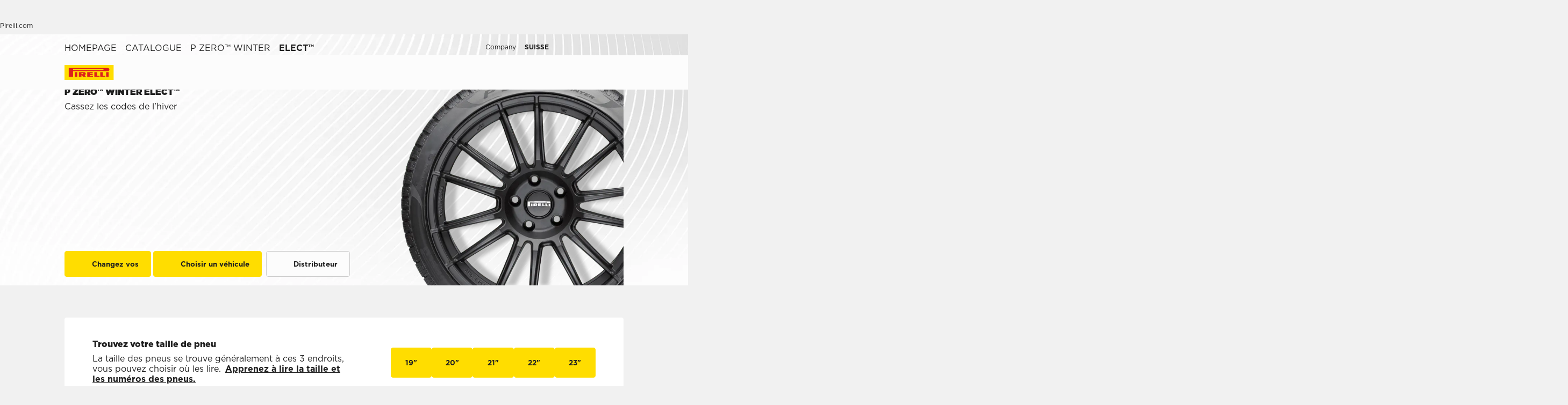

--- FILE ---
content_type: text/html; charset=utf-8
request_url: https://www.pirelli.ch/tyres/fr-ch/voiture/catalogue/produit/p-zero-winter-elect
body_size: 95609
content:
<!DOCTYPE html><html lang="fr"><head><meta charSet="utf-8"/><meta name="viewport" content="width=device-width, initial-scale=1, minimum-scale=1, maximum-scale=1, viewport-fit=cover"/><link rel="preload" as="image" imageSrcSet="/tyres/car/next/assets/images?url=https%3A%2F%2Ftyre24.pirelli.com%2Fdynamic_engine%2Fassets%2Fvisori%2Fcake%2Fwpzero.png&amp;w=82&amp;q=75 82w, /tyres/car/next/assets/images?url=https%3A%2F%2Ftyre24.pirelli.com%2Fdynamic_engine%2Fassets%2Fvisori%2Fcake%2Fwpzero.png&amp;w=96&amp;q=75 96w, /tyres/car/next/assets/images?url=https%3A%2F%2Ftyre24.pirelli.com%2Fdynamic_engine%2Fassets%2Fvisori%2Fcake%2Fwpzero.png&amp;w=110&amp;q=75 110w, /tyres/car/next/assets/images?url=https%3A%2F%2Ftyre24.pirelli.com%2Fdynamic_engine%2Fassets%2Fvisori%2Fcake%2Fwpzero.png&amp;w=128&amp;q=75 128w, /tyres/car/next/assets/images?url=https%3A%2F%2Ftyre24.pirelli.com%2Fdynamic_engine%2Fassets%2Fvisori%2Fcake%2Fwpzero.png&amp;w=140&amp;q=75 140w, /tyres/car/next/assets/images?url=https%3A%2F%2Ftyre24.pirelli.com%2Fdynamic_engine%2Fassets%2Fvisori%2Fcake%2Fwpzero.png&amp;w=256&amp;q=75 256w, /tyres/car/next/assets/images?url=https%3A%2F%2Ftyre24.pirelli.com%2Fdynamic_engine%2Fassets%2Fvisori%2Fcake%2Fwpzero.png&amp;w=320&amp;q=75 320w, /tyres/car/next/assets/images?url=https%3A%2F%2Ftyre24.pirelli.com%2Fdynamic_engine%2Fassets%2Fvisori%2Fcake%2Fwpzero.png&amp;w=384&amp;q=75 384w, /tyres/car/next/assets/images?url=https%3A%2F%2Ftyre24.pirelli.com%2Fdynamic_engine%2Fassets%2Fvisori%2Fcake%2Fwpzero.png&amp;w=496&amp;q=75 496w, /tyres/car/next/assets/images?url=https%3A%2F%2Ftyre24.pirelli.com%2Fdynamic_engine%2Fassets%2Fvisori%2Fcake%2Fwpzero.png&amp;w=640&amp;q=75 640w, /tyres/car/next/assets/images?url=https%3A%2F%2Ftyre24.pirelli.com%2Fdynamic_engine%2Fassets%2Fvisori%2Fcake%2Fwpzero.png&amp;w=750&amp;q=75 750w, /tyres/car/next/assets/images?url=https%3A%2F%2Ftyre24.pirelli.com%2Fdynamic_engine%2Fassets%2Fvisori%2Fcake%2Fwpzero.png&amp;w=828&amp;q=75 828w, /tyres/car/next/assets/images?url=https%3A%2F%2Ftyre24.pirelli.com%2Fdynamic_engine%2Fassets%2Fvisori%2Fcake%2Fwpzero.png&amp;w=1080&amp;q=75 1080w, /tyres/car/next/assets/images?url=https%3A%2F%2Ftyre24.pirelli.com%2Fdynamic_engine%2Fassets%2Fvisori%2Fcake%2Fwpzero.png&amp;w=1200&amp;q=75 1200w, /tyres/car/next/assets/images?url=https%3A%2F%2Ftyre24.pirelli.com%2Fdynamic_engine%2Fassets%2Fvisori%2Fcake%2Fwpzero.png&amp;w=1920&amp;q=75 1920w, /tyres/car/next/assets/images?url=https%3A%2F%2Ftyre24.pirelli.com%2Fdynamic_engine%2Fassets%2Fvisori%2Fcake%2Fwpzero.png&amp;w=2048&amp;q=75 2048w, /tyres/car/next/assets/images?url=https%3A%2F%2Ftyre24.pirelli.com%2Fdynamic_engine%2Fassets%2Fvisori%2Fcake%2Fwpzero.png&amp;w=3840&amp;q=75 3840w" imageSizes="100vw"/><link rel="preload" as="image" imageSrcSet="/tyres/car/next/assets/images?url=https%3A%2F%2Ftyre24.pirelli.com%2Fdynamic_engine%2Fassets%2Fcomponents%2FheroProducts%2FpdpBG-dsk.jpg&amp;w=82&amp;q=75 82w, /tyres/car/next/assets/images?url=https%3A%2F%2Ftyre24.pirelli.com%2Fdynamic_engine%2Fassets%2Fcomponents%2FheroProducts%2FpdpBG-dsk.jpg&amp;w=96&amp;q=75 96w, /tyres/car/next/assets/images?url=https%3A%2F%2Ftyre24.pirelli.com%2Fdynamic_engine%2Fassets%2Fcomponents%2FheroProducts%2FpdpBG-dsk.jpg&amp;w=110&amp;q=75 110w, /tyres/car/next/assets/images?url=https%3A%2F%2Ftyre24.pirelli.com%2Fdynamic_engine%2Fassets%2Fcomponents%2FheroProducts%2FpdpBG-dsk.jpg&amp;w=128&amp;q=75 128w, /tyres/car/next/assets/images?url=https%3A%2F%2Ftyre24.pirelli.com%2Fdynamic_engine%2Fassets%2Fcomponents%2FheroProducts%2FpdpBG-dsk.jpg&amp;w=140&amp;q=75 140w, /tyres/car/next/assets/images?url=https%3A%2F%2Ftyre24.pirelli.com%2Fdynamic_engine%2Fassets%2Fcomponents%2FheroProducts%2FpdpBG-dsk.jpg&amp;w=256&amp;q=75 256w, /tyres/car/next/assets/images?url=https%3A%2F%2Ftyre24.pirelli.com%2Fdynamic_engine%2Fassets%2Fcomponents%2FheroProducts%2FpdpBG-dsk.jpg&amp;w=320&amp;q=75 320w, /tyres/car/next/assets/images?url=https%3A%2F%2Ftyre24.pirelli.com%2Fdynamic_engine%2Fassets%2Fcomponents%2FheroProducts%2FpdpBG-dsk.jpg&amp;w=384&amp;q=75 384w, /tyres/car/next/assets/images?url=https%3A%2F%2Ftyre24.pirelli.com%2Fdynamic_engine%2Fassets%2Fcomponents%2FheroProducts%2FpdpBG-dsk.jpg&amp;w=496&amp;q=75 496w, /tyres/car/next/assets/images?url=https%3A%2F%2Ftyre24.pirelli.com%2Fdynamic_engine%2Fassets%2Fcomponents%2FheroProducts%2FpdpBG-dsk.jpg&amp;w=640&amp;q=75 640w, /tyres/car/next/assets/images?url=https%3A%2F%2Ftyre24.pirelli.com%2Fdynamic_engine%2Fassets%2Fcomponents%2FheroProducts%2FpdpBG-dsk.jpg&amp;w=750&amp;q=75 750w, /tyres/car/next/assets/images?url=https%3A%2F%2Ftyre24.pirelli.com%2Fdynamic_engine%2Fassets%2Fcomponents%2FheroProducts%2FpdpBG-dsk.jpg&amp;w=828&amp;q=75 828w, /tyres/car/next/assets/images?url=https%3A%2F%2Ftyre24.pirelli.com%2Fdynamic_engine%2Fassets%2Fcomponents%2FheroProducts%2FpdpBG-dsk.jpg&amp;w=1080&amp;q=75 1080w, /tyres/car/next/assets/images?url=https%3A%2F%2Ftyre24.pirelli.com%2Fdynamic_engine%2Fassets%2Fcomponents%2FheroProducts%2FpdpBG-dsk.jpg&amp;w=1200&amp;q=75 1200w, /tyres/car/next/assets/images?url=https%3A%2F%2Ftyre24.pirelli.com%2Fdynamic_engine%2Fassets%2Fcomponents%2FheroProducts%2FpdpBG-dsk.jpg&amp;w=1920&amp;q=75 1920w, /tyres/car/next/assets/images?url=https%3A%2F%2Ftyre24.pirelli.com%2Fdynamic_engine%2Fassets%2Fcomponents%2FheroProducts%2FpdpBG-dsk.jpg&amp;w=2048&amp;q=75 2048w, /tyres/car/next/assets/images?url=https%3A%2F%2Ftyre24.pirelli.com%2Fdynamic_engine%2Fassets%2Fcomponents%2FheroProducts%2FpdpBG-dsk.jpg&amp;w=3840&amp;q=75 3840w" imageSizes="100vw"/><link rel="preload" as="image" imageSrcSet="/tyres/car/next/assets/images?url=https%3A%2F%2Ftyre24.pirelli.com%2Fdynamic_engine%2Fassets%2Fcomponents%2FproductCard%2FBGcatalogue.jpg&amp;w=48&amp;q=75 48w, /tyres/car/next/assets/images?url=https%3A%2F%2Ftyre24.pirelli.com%2Fdynamic_engine%2Fassets%2Fcomponents%2FproductCard%2FBGcatalogue.jpg&amp;w=64&amp;q=75 64w, /tyres/car/next/assets/images?url=https%3A%2F%2Ftyre24.pirelli.com%2Fdynamic_engine%2Fassets%2Fcomponents%2FproductCard%2FBGcatalogue.jpg&amp;w=82&amp;q=75 82w, /tyres/car/next/assets/images?url=https%3A%2F%2Ftyre24.pirelli.com%2Fdynamic_engine%2Fassets%2Fcomponents%2FproductCard%2FBGcatalogue.jpg&amp;w=96&amp;q=75 96w, /tyres/car/next/assets/images?url=https%3A%2F%2Ftyre24.pirelli.com%2Fdynamic_engine%2Fassets%2Fcomponents%2FproductCard%2FBGcatalogue.jpg&amp;w=110&amp;q=75 110w, /tyres/car/next/assets/images?url=https%3A%2F%2Ftyre24.pirelli.com%2Fdynamic_engine%2Fassets%2Fcomponents%2FproductCard%2FBGcatalogue.jpg&amp;w=128&amp;q=75 128w, /tyres/car/next/assets/images?url=https%3A%2F%2Ftyre24.pirelli.com%2Fdynamic_engine%2Fassets%2Fcomponents%2FproductCard%2FBGcatalogue.jpg&amp;w=140&amp;q=75 140w, /tyres/car/next/assets/images?url=https%3A%2F%2Ftyre24.pirelli.com%2Fdynamic_engine%2Fassets%2Fcomponents%2FproductCard%2FBGcatalogue.jpg&amp;w=256&amp;q=75 256w, /tyres/car/next/assets/images?url=https%3A%2F%2Ftyre24.pirelli.com%2Fdynamic_engine%2Fassets%2Fcomponents%2FproductCard%2FBGcatalogue.jpg&amp;w=320&amp;q=75 320w, /tyres/car/next/assets/images?url=https%3A%2F%2Ftyre24.pirelli.com%2Fdynamic_engine%2Fassets%2Fcomponents%2FproductCard%2FBGcatalogue.jpg&amp;w=384&amp;q=75 384w, /tyres/car/next/assets/images?url=https%3A%2F%2Ftyre24.pirelli.com%2Fdynamic_engine%2Fassets%2Fcomponents%2FproductCard%2FBGcatalogue.jpg&amp;w=496&amp;q=75 496w, /tyres/car/next/assets/images?url=https%3A%2F%2Ftyre24.pirelli.com%2Fdynamic_engine%2Fassets%2Fcomponents%2FproductCard%2FBGcatalogue.jpg&amp;w=640&amp;q=75 640w, /tyres/car/next/assets/images?url=https%3A%2F%2Ftyre24.pirelli.com%2Fdynamic_engine%2Fassets%2Fcomponents%2FproductCard%2FBGcatalogue.jpg&amp;w=750&amp;q=75 750w, /tyres/car/next/assets/images?url=https%3A%2F%2Ftyre24.pirelli.com%2Fdynamic_engine%2Fassets%2Fcomponents%2FproductCard%2FBGcatalogue.jpg&amp;w=828&amp;q=75 828w, /tyres/car/next/assets/images?url=https%3A%2F%2Ftyre24.pirelli.com%2Fdynamic_engine%2Fassets%2Fcomponents%2FproductCard%2FBGcatalogue.jpg&amp;w=1080&amp;q=75 1080w, /tyres/car/next/assets/images?url=https%3A%2F%2Ftyre24.pirelli.com%2Fdynamic_engine%2Fassets%2Fcomponents%2FproductCard%2FBGcatalogue.jpg&amp;w=1200&amp;q=75 1200w, /tyres/car/next/assets/images?url=https%3A%2F%2Ftyre24.pirelli.com%2Fdynamic_engine%2Fassets%2Fcomponents%2FproductCard%2FBGcatalogue.jpg&amp;w=1920&amp;q=75 1920w, /tyres/car/next/assets/images?url=https%3A%2F%2Ftyre24.pirelli.com%2Fdynamic_engine%2Fassets%2Fcomponents%2FproductCard%2FBGcatalogue.jpg&amp;w=2048&amp;q=75 2048w, /tyres/car/next/assets/images?url=https%3A%2F%2Ftyre24.pirelli.com%2Fdynamic_engine%2Fassets%2Fcomponents%2FproductCard%2FBGcatalogue.jpg&amp;w=3840&amp;q=75 3840w" imageSizes="50vw"/><link rel="stylesheet" href="/tyres/car/next/assets/_next/static/css/21445f87846d35d7.css" data-precedence="next"/><link rel="stylesheet" href="/tyres/car/next/assets/_next/static/css/5be6e390e4740029.css" data-precedence="next"/><link rel="stylesheet" href="/tyres/car/next/assets/_next/static/css/5d91c52c2dbd32aa.css" data-precedence="next"/><link rel="stylesheet" href="/tyres/car/next/assets/_next/static/css/7b12de66db644b8b.css" data-precedence="next"/><link rel="stylesheet" href="/tyres/car/next/assets/_next/static/css/fbe10f5c11895f48.css" data-precedence="next"/><link rel="stylesheet" href="/tyres/car/next/assets/_next/static/css/c671c6c87f817769.css" data-precedence="next"/><link rel="stylesheet" href="/tyres/car/next/assets/_next/static/css/12b09fa387c79cbf.css" data-precedence="next"/><link rel="stylesheet" href="/tyres/car/next/assets/_next/static/css/bfbc09307378af05.css" data-precedence="next"/><link rel="stylesheet" href="/tyres/car/next/assets/_next/static/css/7ca265839cd2cb92.css" data-precedence="next"/><link rel="stylesheet" href="/tyres/car/next/assets/_next/static/css/f148e70b3d8a40b3.css" data-precedence="next"/><link rel="stylesheet" href="/tyres/car/next/assets/_next/static/css/47eb50b7c1dbb8d4.css" data-precedence="next"/><link rel="stylesheet" href="/tyres/car/next/assets/_next/static/css/7cc61dec04aac74e.css" data-precedence="next"/><link rel="stylesheet" href="/tyres/car/next/assets/_next/static/css/fe3f68743504a5f5.css" data-precedence="next"/><link href="/tyres/car/next/assets/_next/static/css/c928a0864ad9303f.css" rel="stylesheet" as="style" data-precedence="dynamic"/><link href="/tyres/car/next/assets/_next/static/css/a03b34e5d490f868.css" rel="stylesheet" as="style" data-precedence="dynamic"/><link href="/tyres/car/next/assets/_next/static/css/124a3dfd88f4ac51.css" rel="stylesheet" as="style" data-precedence="dynamic"/><link rel="preload" as="script" fetchPriority="low" href="/tyres/car/next/assets/_next/static/chunks/webpack-aa419f6a01799d4a.js"/><script src="/tyres/car/next/assets/_next/static/chunks/4bd1b696-2135e4d8b8354323.js" async=""></script><script src="/tyres/car/next/assets/_next/static/chunks/31255-1e2c5a76915f68c0.js" async=""></script><script src="/tyres/car/next/assets/_next/static/chunks/main-app-3c02f72ee16e28f0.js" async=""></script><script src="/tyres/car/next/assets/tyres/car/next/assets/_next/static/chunks/32915-8603e61e7c96fa17.js" async=""></script><script src="/tyres/car/next/assets/tyres/car/next/assets/_next/static/chunks/16176-63f4d4e723dcfd1b.js" async=""></script><script src="/tyres/car/next/assets/tyres/car/next/assets/_next/static/chunks/app/layout-f60cce1cfd013d4d.js" async=""></script><script src="/tyres/car/next/assets/tyres/car/next/assets/_next/static/chunks/aaea2bcf-f696af108892a3f3.js" async=""></script><script src="/tyres/car/next/assets/tyres/car/next/assets/_next/static/chunks/4e6af11a-4cb85fdf34a30fbf.js" async=""></script><script src="/tyres/car/next/assets/tyres/car/next/assets/_next/static/chunks/8cc6faea-3f2a74d015757e8c.js" async=""></script><script src="/tyres/car/next/assets/tyres/car/next/assets/_next/static/chunks/d648eb28-05c9445a2e0b2734.js" async=""></script><script src="/tyres/car/next/assets/tyres/car/next/assets/_next/static/chunks/c15bf2b0-a9efff4ebbdc3e73.js" async=""></script><script src="/tyres/car/next/assets/tyres/car/next/assets/_next/static/chunks/55817-223d2a5397fc6553.js" async=""></script><script src="/tyres/car/next/assets/tyres/car/next/assets/_next/static/chunks/49455-c2191f9172d8a341.js" async=""></script><script src="/tyres/car/next/assets/tyres/car/next/assets/_next/static/chunks/92253-fd7ecdd7edc5f24a.js" async=""></script><script src="/tyres/car/next/assets/tyres/car/next/assets/_next/static/chunks/72333-19ea8ae892a849e0.js" async=""></script><script src="/tyres/car/next/assets/tyres/car/next/assets/_next/static/chunks/39308-51e9f2a197103384.js" async=""></script><script src="/tyres/car/next/assets/tyres/car/next/assets/_next/static/chunks/1543-901e9ff1f4c9212d.js" async=""></script><script src="/tyres/car/next/assets/tyres/car/next/assets/_next/static/chunks/95637-52e5fbabe266f94b.js" async=""></script><script src="/tyres/car/next/assets/tyres/car/next/assets/_next/static/chunks/3709-e3b12406cf60ccad.js" async=""></script><script src="/tyres/car/next/assets/tyres/car/next/assets/_next/static/chunks/96813-477ff003d5077427.js" async=""></script><script src="/tyres/car/next/assets/tyres/car/next/assets/_next/static/chunks/19166-1182bfff0388026c.js" async=""></script><script src="/tyres/car/next/assets/tyres/car/next/assets/_next/static/chunks/app/productPage/page-8d6b64bfa91e9c70.js" async=""></script><script src="/tyres/car/next/assets/tyres/car/next/assets/_next/static/chunks/app/not-found-d8e399748f9ae549.js" async=""></script><link rel="preload" href="https://www.pirelli.com/staticfolder/Tyre/cookie-bar/1.8/cookies-gtm.min.js?countrycode=fr_CH&amp;gtmcontainer=GTM-M83CTGX,GTM-WHXS94&amp;react=true&amp;bu=car" as="script" crossorigin=""/><link rel="preload" href="/tyres/car/next/assets/_next/static/chunks/22545.6478b695e48f85d5.js" as="script" fetchPriority="low"/><link rel="preload" href="/tyres/car/next/assets/_next/static/chunks/13804.ad73fc7f850b8d3e.js" as="script" fetchPriority="low"/><link rel="preload" href="/tyres/car/next/assets/_next/static/chunks/2162.261358af46bb9caf.js" as="script" fetchPriority="low"/><link rel="preload" href="/tyres/car/next/assets/_next/static/chunks/4327.a5c9973c64c66070.js" as="script" fetchPriority="low"/><link rel="preload" href="/tyres/car/next/assets/_next/static/chunks/42333.105239491166ad50.js" as="script" fetchPriority="low"/><link rel="preload" href="/tyres/car/next/assets/_next/static/chunks/78443.b34eba6bc42c3be1.js" as="script" fetchPriority="low"/><link rel="preconnect" href="//www.googletagmanager.com"/><link rel="dns-prefetch" href="//www.googletagmanager.com"/><link rel="preconnect" href="//www.google-analytics.com"/><link rel="dns-prefetch" href="//www.google-analytics.com"/><link rel="preload" href="https://tyre24.pirelli.com/staticfolder/Tyre/websites/assets/fonts/woff/GothamW05-Book.woff2" as="font" type="font/woff2" crossorigin="anonymous"/><link rel="preload" href="https://tyre24.pirelli.com/staticfolder/Tyre/websites/assets/fonts/woff/GothamW05-Bold.woff2" as="font" type="font/woff2" crossorigin="anonymous"/><link rel="preload" href="https://tyre24.pirelli.com/staticfolder/Tyre/websites/assets/fonts/woff/GothamW05-Black.woff2" as="font" type="font/woff2" crossorigin="anonymous"/><link rel="preload" href="https://tyre24.pirelli.com/staticfolder/Tyre/websites/assets/fonts/woff/GothamW05-Medium.woff2" as="font" type="font/woff2" crossorigin="anonymous"/><link rel="alternate" hrefLang="pl-pl" href="https://www.pirelli.com/tyres/pl-pl/samochod/katalog/produkt/p-zero-winter-elect"/><link rel="alternate" hrefLang="sv-se" href="https://www.pirelli.com/tyres/sv-se/bil/katalog/produkt/p-zero-winter-elect"/><link rel="alternate" hrefLang="tr-tr" href="https://www.pirelli.com/tyres/tr-tr/otomobil/lastik-katalogu/urun/p-zero-winter-elect"/><link rel="alternate" hrefLang="en-us" href="https://www.pirelli.com/tires/en-us/car/catalog/product/p-zero-winter-elect"/><link rel="alternate" hrefLang="it-it" href="https://www.pirelli.com/tyres/it-it/auto/catalogo/prodotto/p-zero-winter-elect"/><link rel="alternate" hrefLang="ja-jp" href="https://www.pirelli.com/tyres/ja-jp/car/catalogue/product/p-zero-winter-elect"/><link rel="alternate" hrefLang="fr-ca" href="https://www.pirelli.com/tires/fr-ca/voiture/catalogue/produit/p-zero-winter-elect"/><link rel="alternate" hrefLang="en-ca" href="https://www.pirelli.com/tires/en-ca/car/catalog/product/p-zero-winter-elect"/><link rel="alternate" hrefLang="fr-fr" href="https://www.pirelli.com/tyres/fr-fr/voiture/catalogue/produit/p-zero-winter-elect"/><link rel="alternate" hrefLang="cs-cz" href="https://www.pirelli.com/tyres/cs-cz/car/catalogue/product/p-zero-winter-elect"/><link rel="alternate" hrefLang="de-de" href="https://www.pirelli.com/tyres/de-de/pkw/reifenkatalog/produkt/p-zero-winter-elect"/><link rel="alternate" hrefLang="de-ch" href="https://www.pirelli.ch/tyres/de-ch/pkw/reifenkatalog/produkt/p-zero-winter-elect"/><link rel="alternate" hrefLang="en-gb" href="https://www.pirelli.com/tyres/en-gb/car/catalogue/product/p-zero-winter-elect"/><link rel="alternate" hrefLang="el-gr" href="https://www.pirelli.com/tyres/el-gr/car/catalogue/product/p-zero-winter-elect"/><link rel="alternate" hrefLang="es-es" href="https://www.pirelli.com/tyres/es-es/coche/catalogo/producto/p-zero-winter-elect"/><link rel="alternate" hrefLang="it-ch" href="https://www.pirelli.ch/tyres/it-ch/auto/catalogo/prodotto/p-zero-winter-elect"/><link rel="alternate" hrefLang="fr-ch" href="https://www.pirelli.ch/tyres/fr-ch/voiture/catalogue/produit/p-zero-winter-elect"/><title>ELECT™ Pneu P ZERO™ WINTER | Pirelli</title><meta name="description" content="ELECT™ Pirelli P Zero Winter, pour des performances élevées même sur le mouillé et dans la neige. Achetez maintenant !"/><meta name="http-equiv" content="X-UA-Compatible"/><meta name="content" content="IE=edge"/><link rel="canonical" href="https://www.pirelli.ch/tyres/fr-ch/voiture/catalogue/produit/p-zero-winter-elect"/><meta property="og:title" content="ELECT™ Pneu P ZERO™ WINTER | Pirelli"/><meta property="og:description" content="ELECT™ Pirelli P Zero Winter, pour des performances élevées même sur le mouillé et dans la neige. Achetez maintenant !"/><meta property="og:image" content="https://tyre24.pirelli.com/staticfolder/Tyre/websites/assets/images/pirelli_shareimage.jpg"/><meta name="twitter:card" content="summary_large_image"/><meta name="twitter:title" content="ELECT™ Pneu P ZERO™ WINTER | Pirelli"/><meta name="twitter:description" content="ELECT™ Pirelli P Zero Winter, pour des performances élevées même sur le mouillé et dans la neige. Achetez maintenant !"/><meta name="twitter:image" content="https://tyre24.pirelli.com/staticfolder/Tyre/websites/assets/images/pirelli_shareimage.jpg"/><link rel="icon" href="https://tyre24.pirelli.com/staticfolder/Tyre/websites/assets/images/favicon.ico"/><script src="/tyres/car/next/assets/_next/static/chunks/polyfills-42372ed130431b0a.js" noModule=""></script></head><body data-lang="fr" class=" "><script type="application/ld+json">{"@type":"BreadcrumbList","context":"https://schema.org","itemListElement":[{"@type":"ListItem","name":"HOMEPAGE","position":1,"item":"/tyres/fr-ch/voiture/home"},{"@type":"ListItem","name":"Catalogue","position":2,"item":"/tyres/fr-ch/voiture/catalogue"},{"@type":"ListItem","name":"P ZERO™ WINTER","position":3,"item":"/tyres/fr-ch/voiture/catalogue/produit/p-zero-winter"},{"item":"/tyres/fr-ch/voiture/catalogue/produit/p-zero-winter-elect","@type":"ListItem","name":"ELECT™","position":4}]}</script><!--$!--><template data-dgst="BAILOUT_TO_CLIENT_SIDE_RENDERING"></template><!--/$--><!--$!--><template data-dgst="BAILOUT_TO_CLIENT_SIDE_RENDERING"></template><!--/$--><!--$!--><template data-dgst="BAILOUT_TO_CLIENT_SIDE_RENDERING"></template><!--/$--><header class="style_headerContainer__zrWBb    " id="header"><div class="style_federateNav__V_Mlv style_dsk__gZClN " id="federate"><div class="style_content__15eh5 contentWidth"><div class="style_pirelliLink__6NWzQ"><a class="style_commonText___zyHB   style_fixedSize__MFeve  style_isLink__cAhH0 style_hoverUnderline__OQ3Eb   " target="_self" style="font-weight:400;color:#1f1f1f;font-size:12px" href="https://www.pirelli.com/global/en-ww/homepage/"><span>Pirelli.com</span></a></div><div class="style_pageLink__3okTz"><span class="style_commonText___zyHB style_item__ZK5ln  style_fixedSize__MFeve      style_hasClick__S77MW" style="font-weight:700;color:#1f1f1f;font-size:12px" role="button" tabindex="0">Auto</span><a class="style_commonText___zyHB style_item__ZK5ln  style_fixedSize__MFeve  style_isLink__cAhH0 style_hoverUnderline__OQ3Eb   style_hasClick__S77MW" target="_self" style="font-weight:400;color:#1f1f1f;font-size:12px" href="https://www.pirelli.ch/tyres/fr-ch/moto/homepage"><span>Moto</span></a><a class="style_commonText___zyHB style_item__ZK5ln  style_fixedSize__MFeve  style_isLink__cAhH0 style_hoverUnderline__OQ3Eb   style_hasClick__S77MW" target="_self" style="font-weight:400;color:#1f1f1f;font-size:12px" href="https://www.pirelli.ch/tyres/fr-ch/motorsport/homepage"><span>Sport mécanique</span></a><a class="style_commonText___zyHB style_item__ZK5ln  style_fixedSize__MFeve  style_isLink__cAhH0 style_hoverUnderline__OQ3Eb   style_hasClick__S77MW" target="_blank" style="font-weight:400;color:#1f1f1f;font-size:12px" href="https://velo.pirelli.com/fr/fr"><span>Vélo</span></a><a class="style_commonText___zyHB style_item__ZK5ln  style_fixedSize__MFeve  style_isLink__cAhH0 style_hoverUnderline__OQ3Eb   style_hasClick__S77MW" target="_blank" style="font-weight:400;color:#1f1f1f;font-size:12px" href="https://www.pirelli.com/tyres/en-ww/car/collection"><span>Collezione</span></a><a class="style_commonText___zyHB style_item__ZK5ln  style_fixedSize__MFeve  style_isLink__cAhH0 style_hoverUnderline__OQ3Eb   style_hasClick__S77MW" target="_blank" style="font-weight:400;color:#1f1f1f;font-size:12px" href="https://www.prometeon.com/OU/en_UK"><span>Camion et autobus</span></a><a class="style_commonText___zyHB style_item__ZK5ln  style_fixedSize__MFeve  style_isLink__cAhH0 style_hoverUnderline__OQ3Eb   style_hasClick__S77MW" target="_blank" style="font-weight:400;color:#1f1f1f;font-size:12px" href="http://pirellicalendar.pirelli.com/en/home"><span>Pirelli Calendar</span></a><a class="style_commonText___zyHB style_item__ZK5ln  style_fixedSize__MFeve  style_isLink__cAhH0 style_hoverUnderline__OQ3Eb   style_hasClick__S77MW" target="_self" style="font-weight:400;color:#1f1f1f;font-size:12px" href="http://www.pirellidesign.com/"><span>Pirelli Design</span></a><a class="style_commonText___zyHB style_item__ZK5ln  style_fixedSize__MFeve  style_isLink__cAhH0 style_hoverUnderline__OQ3Eb   style_hasClick__S77MW" target="_self" style="font-weight:400;color:#1f1f1f;font-size:12px" href="http://www.fondazionepirelli.org/"><span>Fondazione Pirelli</span></a><a class="style_commonText___zyHB style_item__ZK5ln  style_fixedSize__MFeve  style_isLink__cAhH0 style_hoverUnderline__OQ3Eb   style_hasClick__S77MW" target="_self" style="font-weight:400;color:#1f1f1f;font-size:12px" href="https://pirellihangarbicocca.org/en/"><span>Pirelli HangarBicocca</span></a></div><div class="style_onRight__9hlvy"><a class="style_commonText___zyHB style_item__ZK5ln  style_fixedSize__MFeve  style_isLink__cAhH0 style_hoverUnderline__OQ3Eb   style_hasClick__S77MW" target="_blank" style="font-weight:400;color:#1f1f1f;font-size:12px" href="https://corporate.pirelli.com/corporate/en-ww/aboutus/aboutus"><span>Company</span></a><div class="style_currentCountry__Vro0R"><span class="style_commonText___zyHB   style_fixedSize__MFeve      " style="font-weight:400;color:#1f1f1f;font-size:12px"><b>SUISSE</b></span><span style="height:16px;font-size:0;width:16px" class="style_countryIcon__Kbv_z style_icon__oA5mN " role="presentation"></span></div></div></div></div><nav class="style_mainNav__2_7yV "><div class="style_content__15eh5 contentWidth"><a aria-label="Pirelli" class="" href="/tyres/fr-ch/voiture/home"><div class="style_logo__6l4c8 style_logo__ZKHP8   " style="height:28px"><svg height="28" style="width:auto" viewBox="0 0 92 28" fill="none" xmlns="http://www.w3.org/2000/svg"><path d="M91.3643 4.19617e-05H0V27.9953H91.3643V4.19617e-05Z" fill="#FFDD00"></path><path d="M33.7832 15.3256L31.4655 15.3319V17.3496H33.7879C34.3467 17.3496 34.8008 16.8972 34.8008 16.3384C34.8008 15.7796 34.3467 15.3256 33.7832 15.3256ZM26.83 13.5254H36.6502C38.2472 13.5254 39.5426 14.8208 39.5426 16.4178C39.5426 17.6354 38.7901 18.6768 37.7249 19.1038L39.7489 22.0232H34.1594L32.7196 19.3086H31.4575V22.0232H26.83V13.5254Z" fill="#DE211B"></path><path d="M60.4195 20.1547H65.1804V22.0232H55.6142V13.5254H60.4195V20.1547Z" fill="#DE211B"></path><path d="M47.072 20.1547H52.9457V22.0232H42.1778V13.5254H52.4107V15.3938H47.072V16.84H52.4107V18.7085H47.072V20.1547Z" fill="#DE211B"></path><path d="M71.3636 20.1547H76.1245V22.0232H66.5599V13.5254H71.3636V20.1547Z" fill="#DE211B"></path><path d="M71.5764 7.80886H15.9732V9.78845H71.5764C72.1225 9.78845 72.567 9.34554 72.567 8.79786C72.567 8.25018 72.1241 7.80727 71.5764 7.80727V7.80886ZM7.87549 5.8515H80.5187C82.1585 5.8515 83.4888 7.18181 83.4888 8.82168C83.4888 10.4615 82.1585 11.7919 80.5187 11.7919H15.9732V22.0248H7.87549V5.8515Z" fill="#DE211B"></path><path d="M23.7154 13.5254H19.0879V22.0232H23.7154V13.5254Z" fill="#DE211B"></path><path d="M82.0855 13.5254H77.458V22.0232H82.0855V13.5254Z" fill="#DE211B"></path></svg></div></a><div class="style_pageLink__3okTz"><div class="style_item__ZK5ln "><span class="style_commonText___zyHB  style_body__97_Au       " style="font-weight:700;color:#1f1f1f">Gamme de pneumatiques</span></div><div class="style_item__ZK5ln "><a class="style_commonText___zyHB  style_body__97_Au   style_isLink__cAhH0    " target="_self" style="font-weight:700;color:#1f1f1f" href="https://www.pirelli.ch/tyres/fr-ch/voiture/offres-et-promotions/home"><span>Promotions</span></a></div><div class="style_item__ZK5ln "><span class="style_commonText___zyHB  style_body__97_Au       " style="font-weight:700;color:#1f1f1f">Nos conseils</span></div><div class="style_item__ZK5ln style_withButton__7ldtw"><a aria-label="Découvrez P ZERO™ E " class="style_cta-secondary__sy1V1  style_cta__sizesm__KH_s5 style_cta__bglight__Q8lDX              " target="_self" role="button" href="https://www.pirelli.ch/tyres/fr-ch/voiture/decouvrez-new-p-zero-e"><span class="style_commonText___zyHB style_label__ESU7L style_small__jxfxr       " style="font-weight:700;color:#1f1f1f">Découvrez P ZERO™ E</span></a></div><div class="style_onRight__9hlvy"><a class="style_subLink__rHFXo" aria-label="Distributeurs" href="/tyres/fr-ch/voiture/garages-magasins-de-pneus"><span style="height:24px;font-size:0;width:24px" class=" style_icon__oA5mN " role="presentation"></span><span class="style_commonText___zyHB style_label__mKp9_ style_extraSmall___0EQ3    style_hoverUnderline__OQ3Eb   " style="font-weight:700;color:#1f1f1f">Distributeurs</span></a><a class="style_subLink__rHFXo" target="_blank" rel="noreferrer" aria-label="Personal Area" href="https://my.pirelli.com/fr_CH/signin"><span style="height:24px;font-size:0;width:24px" class=" style_icon__oA5mN " role="presentation"></span></a><div class="style_subLink__rHFXo"><span style="height:24px;font-size:0;width:24px" class=" style_icon__oA5mN " role="presentation"></span></div></div><div class="style_selector__uaEUp" style="width:0px;left:0px;height:0"></div></div></div><div class="style_dropdownContainer__yUr8e " style="height:0px"><div class="contentWidth"><div class="style_itemsList__sC7Yk " id="item_0"><div class="style_childColumn__tq1PM "><a class="style_commonText___zyHB style_dropdownCategory__lxX1H style_body__97_Au   style_isLink__cAhH0    style_hasClick__S77MW" target="_self" style="font-weight:700;color:#1f1f1f" href="https://www.pirelli.ch/tyres/fr-ch/voiture/catalogue/saison"><div>Rechercher par saison</div></a><a class="style_commonText___zyHB style_dropdownChild__XmimO style_body__97_Au   style_isLink__cAhH0 style_hoverUnderline__OQ3Eb   style_hasClick__S77MW" target="_self" style="font-weight:400;color:#1f1f1f" href="https://www.pirelli.ch/tyres/fr-ch/voiture/catalogue/saison/ete"><span>Pneumatiques été</span></a><a class="style_commonText___zyHB style_dropdownChild__XmimO style_body__97_Au   style_isLink__cAhH0 style_hoverUnderline__OQ3Eb   style_hasClick__S77MW" target="_self" style="font-weight:400;color:#1f1f1f" href="https://www.pirelli.ch/tyres/fr-ch/voiture/catalogue/saison/hiver"><span>Pneumatiques hiver</span></a><a class="style_commonText___zyHB style_dropdownChild__XmimO style_body__97_Au   style_isLink__cAhH0 style_hoverUnderline__OQ3Eb   style_hasClick__S77MW" target="_self" style="font-weight:400;color:#1f1f1f" href="https://www.pirelli.ch/tyres/fr-ch/voiture/catalogue/saison/4-saisons"><span>Pneumatiques all season</span></a></div><div class="style_childColumn__tq1PM "></div><div class="style_childColumn__tq1PM "><a class="style_commonText___zyHB style_dropdownCategory__lxX1H style_body__97_Au   style_isLink__cAhH0    style_hasClick__S77MW" target="_self" style="font-weight:700;color:#1f1f1f" href="https://www.pirelli.ch/tyres/fr-ch/voiture/technologie"><div>Technologie et innovation</div></a><a class="style_commonText___zyHB style_dropdownChild__XmimO style_body__97_Au   style_isLink__cAhH0 style_hoverUnderline__OQ3Eb   style_hasClick__S77MW" target="_self" style="font-weight:400;color:#1f1f1f" href="https://www.pirelli.ch/tyres/fr-ch/voiture/technologie/pncs"><span>PNCS™</span></a><a class="style_commonText___zyHB style_dropdownChild__XmimO style_body__97_Au   style_isLink__cAhH0 style_hoverUnderline__OQ3Eb   style_hasClick__S77MW" target="_self" style="font-weight:400;color:#1f1f1f" href="https://www.pirelli.ch/tyres/fr-ch/voiture/technologie/runflat"><span>RUN FLAT</span></a><a class="style_commonText___zyHB style_dropdownChild__XmimO style_body__97_Au   style_isLink__cAhH0 style_hoverUnderline__OQ3Eb   style_hasClick__S77MW" target="_self" style="font-weight:400;color:#1f1f1f" href="https://www.pirelli.ch/tyres/fr-ch/voiture/technologie/seal-inside"><span>Seal Inside™</span></a><a class="style_commonText___zyHB style_dropdownChild__XmimO style_body__97_Au   style_isLink__cAhH0 style_hoverUnderline__OQ3Eb   style_hasClick__S77MW" target="_self" style="font-weight:400;color:#1f1f1f" href="https://www.pirelli.ch/tyres/fr-ch/voiture/technologie/elect"><span>Elect™</span></a><a class="style_commonText___zyHB style_dropdownChild__XmimO style_body__97_Au   style_isLink__cAhH0 style_hoverUnderline__OQ3Eb   style_hasClick__S77MW" target="_self" style="font-weight:400;color:#1f1f1f" href="https://www.pirelli.ch/tyres/fr-ch/voiture/technologie/cyber-tyre"><span>Cyber™ Tyre</span></a><a class="style_commonText___zyHB style_dropdownChild__XmimO style_body__97_Au   style_isLink__cAhH0 style_hoverUnderline__OQ3Eb   style_hasClick__S77MW" target="_self" style="font-weight:400;color:#1f1f1f" href="https://www.pirelli.ch/tyres/fr-ch/voiture/technologie/runforward"><span>RunForwrd™</span></a></div><div class="style_childColumn__tq1PM "><a class="style_commonText___zyHB style_dropdownCategory__lxX1H style_body__97_Au   style_isLink__cAhH0    style_hasClick__S77MW" target="_self" style="font-weight:700;color:#1f1f1f" href="https://www.pirelli.ch/tyres/fr-ch/voiture/catalogue"><div>Tous les pneumatiques</div></a></div><div class="style_childColumn__tq1PM "><a class="style_commonText___zyHB style_dropdownCategory__lxX1H style_body__97_Au   style_isLink__cAhH0    style_hasClick__S77MW" target="_self" style="font-weight:700;color:#1f1f1f" href="https://www.pirelli.ch/tyres/fr-ch/voiture/catalogue/dimension"><div>Rechercher par dimension</div></a></div><div class="style_childColumn__tq1PM "><a class="style_commonText___zyHB style_dropdownCategory__lxX1H style_body__97_Au   style_isLink__cAhH0    style_hasClick__S77MW" target="_self" style="font-weight:700;color:#1f1f1f" href="https://www.pirelli.ch/tyres/fr-ch/voiture/catalogue/famille-produit"><div>Rechercher par famille</div></a></div><div class="style_childColumn__tq1PM "><a class="style_commonText___zyHB style_dropdownCategory__lxX1H style_body__97_Au   style_isLink__cAhH0    style_hasClick__S77MW" target="_self" style="font-weight:700;color:#1f1f1f" href="https://www.pirelli.ch/tyres/fr-ch/voiture/catalogue/marque-automobile"><div>Rechercher par marque</div></a></div><div class="style_childColumn__tq1PM style_containCard__8g4Mw"><div class="style_cardContainer__XwwHg"><span style="box-sizing:border-box;display:block;overflow:hidden;width:initial;height:initial;background:none;opacity:1;border:0;margin:0;padding:0;position:absolute;top:0;left:0;bottom:0;right:0"><img alt="Podium cap" title="Podium cap" src="[data-uri]" decoding="async" data-nimg="fill" class="style_bgImage__SUvtu" style="position:absolute;top:0;left:0;bottom:0;right:0;box-sizing:border-box;padding:0;border:none;margin:auto;display:block;width:0;height:0;min-width:100%;max-width:100%;min-height:100%;max-height:100%;object-fit:cover;object-position:center"/><noscript><img alt="Podium cap" title="Podium cap" loading="lazy" decoding="async" data-nimg="fill" style="position:absolute;top:0;left:0;bottom:0;right:0;box-sizing:border-box;padding:0;border:none;margin:auto;display:block;width:0;height:0;min-width:100%;max-width:100%;min-height:100%;max-height:100%;object-fit:cover;object-position:center" class="style_bgImage__SUvtu" sizes="100vw" srcSet="/tyres/car/next/assets/images?url=https%3A%2F%2Ftyre24-dev.pirelli.com%2Fdynamic_engine%2Fassets%2FpodiumCap%2FPodiumCap_Menu_Dsk.jpg&amp;w=82&amp;q=75 82w, /tyres/car/next/assets/images?url=https%3A%2F%2Ftyre24-dev.pirelli.com%2Fdynamic_engine%2Fassets%2FpodiumCap%2FPodiumCap_Menu_Dsk.jpg&amp;w=96&amp;q=75 96w, /tyres/car/next/assets/images?url=https%3A%2F%2Ftyre24-dev.pirelli.com%2Fdynamic_engine%2Fassets%2FpodiumCap%2FPodiumCap_Menu_Dsk.jpg&amp;w=110&amp;q=75 110w, /tyres/car/next/assets/images?url=https%3A%2F%2Ftyre24-dev.pirelli.com%2Fdynamic_engine%2Fassets%2FpodiumCap%2FPodiumCap_Menu_Dsk.jpg&amp;w=128&amp;q=75 128w, /tyres/car/next/assets/images?url=https%3A%2F%2Ftyre24-dev.pirelli.com%2Fdynamic_engine%2Fassets%2FpodiumCap%2FPodiumCap_Menu_Dsk.jpg&amp;w=140&amp;q=75 140w, /tyres/car/next/assets/images?url=https%3A%2F%2Ftyre24-dev.pirelli.com%2Fdynamic_engine%2Fassets%2FpodiumCap%2FPodiumCap_Menu_Dsk.jpg&amp;w=256&amp;q=75 256w, /tyres/car/next/assets/images?url=https%3A%2F%2Ftyre24-dev.pirelli.com%2Fdynamic_engine%2Fassets%2FpodiumCap%2FPodiumCap_Menu_Dsk.jpg&amp;w=320&amp;q=75 320w, /tyres/car/next/assets/images?url=https%3A%2F%2Ftyre24-dev.pirelli.com%2Fdynamic_engine%2Fassets%2FpodiumCap%2FPodiumCap_Menu_Dsk.jpg&amp;w=384&amp;q=75 384w, /tyres/car/next/assets/images?url=https%3A%2F%2Ftyre24-dev.pirelli.com%2Fdynamic_engine%2Fassets%2FpodiumCap%2FPodiumCap_Menu_Dsk.jpg&amp;w=496&amp;q=75 496w, /tyres/car/next/assets/images?url=https%3A%2F%2Ftyre24-dev.pirelli.com%2Fdynamic_engine%2Fassets%2FpodiumCap%2FPodiumCap_Menu_Dsk.jpg&amp;w=640&amp;q=75 640w, /tyres/car/next/assets/images?url=https%3A%2F%2Ftyre24-dev.pirelli.com%2Fdynamic_engine%2Fassets%2FpodiumCap%2FPodiumCap_Menu_Dsk.jpg&amp;w=750&amp;q=75 750w, /tyres/car/next/assets/images?url=https%3A%2F%2Ftyre24-dev.pirelli.com%2Fdynamic_engine%2Fassets%2FpodiumCap%2FPodiumCap_Menu_Dsk.jpg&amp;w=828&amp;q=75 828w, /tyres/car/next/assets/images?url=https%3A%2F%2Ftyre24-dev.pirelli.com%2Fdynamic_engine%2Fassets%2FpodiumCap%2FPodiumCap_Menu_Dsk.jpg&amp;w=1080&amp;q=75 1080w, /tyres/car/next/assets/images?url=https%3A%2F%2Ftyre24-dev.pirelli.com%2Fdynamic_engine%2Fassets%2FpodiumCap%2FPodiumCap_Menu_Dsk.jpg&amp;w=1200&amp;q=75 1200w, /tyres/car/next/assets/images?url=https%3A%2F%2Ftyre24-dev.pirelli.com%2Fdynamic_engine%2Fassets%2FpodiumCap%2FPodiumCap_Menu_Dsk.jpg&amp;w=1920&amp;q=75 1920w, /tyres/car/next/assets/images?url=https%3A%2F%2Ftyre24-dev.pirelli.com%2Fdynamic_engine%2Fassets%2FpodiumCap%2FPodiumCap_Menu_Dsk.jpg&amp;w=2048&amp;q=75 2048w, /tyres/car/next/assets/images?url=https%3A%2F%2Ftyre24-dev.pirelli.com%2Fdynamic_engine%2Fassets%2FpodiumCap%2FPodiumCap_Menu_Dsk.jpg&amp;w=3840&amp;q=75 3840w" src="/tyres/car/next/assets/images?url=https%3A%2F%2Ftyre24-dev.pirelli.com%2Fdynamic_engine%2Fassets%2FpodiumCap%2FPodiumCap_Menu_Dsk.jpg&amp;w=3840&amp;q=75"/></noscript></span><p class="style_commonText___zyHB style_tag__lVJpA style_extraSmall___0EQ3       " style="font-weight:700;color:#fcfcfc">Pirelli Podium Cap Special Editions</p><p class="style_commonText___zyHB style_title__pf8Uq style_lead__1zhMT       " style="font-weight:900;color:#fcfcfc">Du circuit à la route.</p><a aria-label="En savoir plus " class="style_cta-primary__yh1uX  style_cta__sizesm__KH_s5 style_cta__bgdark__kBdyF              " target="_blank" role="button" href="https://store.pirelli.com/it?utm_source=pirelli&amp;utm_medium=website&amp;utm_campaign=WW_2025_other_other_no&amp;utm_id=WW_2025_other_other_no_pirelli_website_banner_podium-cap&amp;utm_content=banner&amp;utm_term=podium-cap"><span class="style_commonText___zyHB style_label__ESU7L style_small__jxfxr       " style="font-weight:700;color:#1f1f1f">En savoir plus</span></a></div></div></div><div class="style_itemsList__sC7Yk " id="item_2"><div class="style_childColumn__tq1PM "><a class="style_commonText___zyHB style_dropdownCategory__lxX1H style_body__97_Au   style_isLink__cAhH0    style_hasClick__S77MW" target="_self" style="font-weight:700;color:#1f1f1f" href="https://www.pirelli.ch/tyres/fr-ch/voiture/conseils"><div>Tous les articles</div></a><a class="style_commonText___zyHB style_dropdownChild__XmimO style_body__97_Au   style_isLink__cAhH0 style_hoverUnderline__OQ3Eb   style_hasClick__S77MW" target="_self" style="font-weight:400;color:#1f1f1f" href="https://www.pirelli.ch/tyres/fr-ch/voiture/conseils/lecture-pneumatiques-et-conduite-sure"><span>Tous sur les pneumatiques</span></a><a class="style_commonText___zyHB style_dropdownChild__XmimO style_body__97_Au   style_isLink__cAhH0 style_hoverUnderline__OQ3Eb   style_hasClick__S77MW" target="_self" style="font-weight:400;color:#1f1f1f" href="https://www.pirelli.ch/tyres/fr-ch/voiture/conseils/etiquette-pneu-europeenne"><span>Étiquetage du pneumatique</span></a><a class="style_commonText___zyHB style_dropdownChild__XmimO style_body__97_Au   style_isLink__cAhH0 style_hoverUnderline__OQ3Eb   style_hasClick__S77MW" target="_self" style="font-weight:400;color:#1f1f1f" href="https://www.pirelli.ch/tyres/fr-ch/voiture/conseils/conduite-sur-neige-et-glace"><span>Maîtrisez l'hiver</span></a></div></div></div></div></nav></header><!--$!--><template data-dgst="BAILOUT_TO_CLIENT_SIDE_RENDERING"></template><!--/$--><main class="style_productPage__HZEaX  headerDLS    "><div class="style_heroProductContainer__MHTap style_withWidget__NekRf    componentMargin" id="scrollAnchor"><div class="style_content__jp2RC style_productHero__content__gMswu undefined contentWidth"><div class="style_breadcrumb__uDCAA style_isAbsolute__I6pcW   "><a class="style_commonText___zyHB  style_extraSmall___0EQ3   style_isLink__cAhH0 style_hoverUnderline__OQ3Eb   " target="_self" style="font-weight:400;color:#1f1f1f" href="https://www.pirelli.ch/tyres/fr-ch/voiture/home"><span>homepage</span></a><span style="height:16px;font-size:0;width:16px" class=" style_icon__oA5mN " role="presentation"></span><a class="style_commonText___zyHB  style_extraSmall___0EQ3   style_isLink__cAhH0 style_hoverUnderline__OQ3Eb   " target="_self" style="font-weight:400;color:#1f1f1f" href="https://www.pirelli.ch/tyres/fr-ch/voiture/catalogue"><span>catalogue</span></a><span style="height:16px;font-size:0;width:16px" class=" style_icon__oA5mN " role="presentation"></span><a class="style_commonText___zyHB  style_extraSmall___0EQ3   style_isLink__cAhH0 style_hoverUnderline__OQ3Eb   " target="_self" style="font-weight:400;color:#1f1f1f" href="https://www.pirelli.ch/tyres/fr-ch/voiture/catalogue/produit/p-zero-winter"><span>p zero™ winter</span></a><span style="height:16px;font-size:0;width:16px" class=" style_icon__oA5mN " role="presentation"></span><span class="style_commonText___zyHB style_lastItem__aLFE2 style_extraSmall___0EQ3       " style="font-weight:700;color:#1f1f1f">elect™</span></div><div class="style_productHero__content__wrapper__TIEUK"><div class="style_productHero__content__gMswu"><div class="style_badgeList__X5yN6"><div class="style_mainBadges__imVhb"><div class="style_badge__I86Ta  style_badge--nolabel__MGcr7  style_badge--big__6VI7g   style_badgeList__badge__Lu0lA" style="background:#20B7FB"><div class="style_badge__svg__Qftde"><svg data-name="Layer 1" xmlns="http://www.w3.org/2000/svg" height="10px" viewBox="0 0 665.52 138.39"><path d="M38.03 1.04h101.94c2.2 0 3.8 2.09 3.22 4.21l-6.91 25.35a3.34 3.34 0 0 1-3.22 2.46H66.74c-1.5 0-2.82 1.01-3.22 2.45l-3.81 13.9c-.58 2.12 1.02 4.22 3.22 4.22h56.1c2.19 0 3.79 2.08 3.22 4.2l-6.17 23.02a3.328 3.328 0 0 1-3.22 2.47h-59.7a3.33 3.33 0 0 0-3.22 2.46l-4.02 14.87c-.57 2.12 1.02 4.21 3.22 4.21h63.88c2.19 0 3.79 2.08 3.22 4.19l-6.76 25.35a3.337 3.337 0 0 1-3.22 2.48H3.34c-2.19 0-3.79-2.08-3.22-4.2L34.81 3.51a3.328 3.328 0 0 1 3.22-2.47M309.12 43.43l2.17-7.92a3.33 3.33 0 0 1 3.22-2.45h66.32c1.5 0 2.82-1.01 3.22-2.46l6.91-25.35c.58-2.12-1.02-4.21-3.22-4.21H285.8c-1.51 0-2.83 1.01-3.22 2.47l-15.32 57.05c7.92-8.48 20.96-16.59 41.86-17.13ZM629.67 1H524c-1.91 0-3.58 1.28-4.08 3.12l-6.3 23.27c-.15.54-.16 1.08-.09 1.59h38.32c3.72 0 7.08 1.66 8.99 4.44 1.65 2.42 1.53 5.25.94 8.04l-7.25 26.11c-1.22 3.99-5.37 6.23-9.92 6.23h-1.55c2.79.53 5.22 2.01 6.73 4.22 1.65 2.42 1.53 5.25.94 8.04l-7.25 26.11c-1.22 3.99-5.37 6.23-9.92 6.23h-5.34l-3.56 13.18c-.72 2.68 1.3 5.32 4.07 5.32h27.63c1.91 0 3.58-1.28 4.08-3.13l26.29-97.94c.5-1.85 2.17-3.13 4.08-3.13h32.7c1.92 0 3.59-1.29 4.08-3.14l6.17-23.27c.71-2.68-1.31-5.3-4.08-5.3Z" style="fill:#fcfcfc"></path><path d="M547.79 39.07h-52.65l-6.77 24.26h53.97c1.61 0 3.18-.58 3.46-1.86l5.44-19.2c.47-2.09-1.09-3.2-3.46-3.2ZM536.74 83.66h-52.65l-6.77 24.26h53.97c1.61 0 3.18-.58 3.46-1.86l5.44-19.2c.47-2.09-1.09-3.2-3.46-3.2ZM292.62 100.63l.6-2.21c1.74-5.2 7.16-14.48 23.8-15.11h71.16c-.02-.65-.04-1.29-.04-1.94 0-9.39 1.66-18.78 4.78-27.75h-80.07c-56.8 1.47-57.17 51.23-57.17 51.23 0 .01-78.12 0-78.12 0-2.31.14-2.5-2.34-2.12-3.73l25.32-94.56c.75-2.79-1.35-5.53-4.24-5.53h-28.75c-1.99 0-3.72 1.33-4.24 3.25l-34.12 127.06c-.75 2.79 1.35 5.53 4.24 5.53h220.38a3.34 3.34 0 0 0 3.22-2.47l6.76-25.35c.57-2.12-1.03-4.19-3.22-4.19h-64.75c-2.22 0-3.88-2.05-3.42-4.22ZM481.49 0c-51.05.15-82.92 41-82.92 80.34 0 33.78 23.5 55.88 57.46 58.05h.22c1.61 0 3.03-1.12 3.44-2.7L494.11 4.52c.6-2.28-1.13-4.52-3.48-4.52h-9.13ZM643.79 2.21h-3.89V0h10.21v2.21h-3.9v10.41h-2.42V2.21ZM652.81 0h2.58l3.81 5.99L663.01 0h2.5v12.63h-2.34V3.65l-3.89 6.07h-.25l-3.89-6.07v8.98h-2.34V0Z" style="fill:#fcfcfc"></path></svg></div></div></div><div class="style_badge__I86Ta style_badge__iconInvert__chneC style_badge--nolabel__MGcr7  style_badge--big__6VI7g   style_badgeList__badge__Lu0lA" style="background:rgba(0, 0, 0, 0.05)"><div class="style_badge__svg__Qftde"><span style="height:24px;font-size:0;width:24px" class=" style_icon__oA5mN " role="presentation"></span></div><span class="style_commonText___zyHB style_badge__text__OO_5N style_extraSmall___0EQ3       " style="font-weight:700;color:#1F1F1F">Hiver</span></div><div class="style_badge__I86Ta style_badge__iconInvert__chneC style_badge--nolabel__MGcr7  style_badge--big__6VI7g   style_badgeList__badge__Lu0lA" style="background:rgba(0, 0, 0, 0.05)"><div class="style_badge__svg__Qftde"><span style="height:24px;font-size:0;width:24px" class=" style_icon__oA5mN " role="presentation"></span></div><span class="style_commonText___zyHB style_badge__text__OO_5N style_extraSmall___0EQ3       " style="font-weight:700;color:#1F1F1F">3PMSF</span></div><div class="style_badge__I86Ta style_badge__iconInvert__chneC style_badge--nolabel__MGcr7  style_badge--big__6VI7g   style_badgeList__badge__Lu0lA" style="background:rgba(0, 0, 0, 0.05)"><div class="style_badge__svg__Qftde"><span style="height:24px;font-size:0;width:24px" class=" style_icon__oA5mN " role="presentation"></span></div><span class="style_commonText___zyHB style_badge__text__OO_5N style_extraSmall___0EQ3       " style="font-weight:700;color:#1F1F1F">Auto&SUV</span></div><div class="style_badge__I86Ta style_badge__iconInvert__chneC style_badge--nolabel__MGcr7  style_badge--big__6VI7g   style_badgeList__badge__Lu0lA" style="background:rgba(0, 0, 0, 0.05)"><div class="style_badge__svg__Qftde"><span style="height:24px;font-size:0;width:24px" class=" style_icon__oA5mN " role="presentation"></span></div><span class="style_commonText___zyHB style_badge__text__OO_5N style_extraSmall___0EQ3       " style="font-weight:700;color:#1F1F1F">Performance</span></div></div><div class="style_productHero__text__oPE4I"><h1 class=""><div class="style_commonText___zyHB style_productName___DgwK style_productHero__JRRTa       " style="font-weight:1000;color:#1f1f1f">P ZERO™ WINTER ELECT™ </div></h1><div class="style_commonText___zyHB style_productClaim__DdA1q style_lead__1zhMT  style_align-left__yt7J6     " style="font-weight:400;color:#1f1f1f">Cassez les codes de l'hiver</div></div></div></div><div class="style_stickyInfo__M9cNf "><div class="style_infoContent__OhGzF contentWidth"><span class="style_commonText___zyHB style_productName___DgwK style_body__97_Au       " style="font-weight:1000;color:#1f1f1f">P ZERO™ WINTER ELECT™ </span><div class="style_anchorMenu__6Pw6_"><div class="style_selected__MOyXM"><span style="height:24px;font-size:0;width:24px" class=" style_icon__oA5mN " role="presentation"></span></div><div class="style_dropdown___8KTu "><span class="style_commonText___zyHB  style_body__97_Au    style_hoverUnderline__OQ3Eb   style_hasClick__S77MW" style="font-weight:400;color:#1f1f1f" role="button" tabindex="0">Aperçu</span><span class="style_commonText___zyHB  style_body__97_Au    style_hoverUnderline__OQ3Eb   style_hasClick__S77MW" style="font-weight:400;color:#1f1f1f" role="button" tabindex="0">Raisons de choisir</span><span class="style_commonText___zyHB  style_body__97_Au    style_hoverUnderline__OQ3Eb   style_hasClick__S77MW" style="font-weight:400;color:#1f1f1f" role="button" tabindex="0">Technologies</span><span class="style_commonText___zyHB  style_body__97_Au    style_hoverUnderline__OQ3Eb   style_hasClick__S77MW" style="font-weight:400;color:#1f1f1f" role="button" tabindex="0">Collaboration</span></div></div><div class="style_fastAction__WAwtJ style_small__0q0G2"><button aria-label="Changez vos Tyre" class="style_cta-primary__yh1uX  style_cta__sizesm__KH_s5 style_cta__bglight__Q8lDX   style_withIcon__iis1Q style_leftIcon__4NASb           "><span class="style_cta__button__MRxy_"><span style="height:24px;font-size:0;width:24px" class=" style_icon__oA5mN " role="presentation"></span></span><span class="style_commonText___zyHB style_label__ESU7L style_small__jxfxr       " style="font-weight:700;color:#1f1f1f">Changez vos</span> </button><button aria-label="Choisir un véhicule Car" class="style_cta-primary__yh1uX  style_cta__sizesm__KH_s5 style_cta__bglight__Q8lDX   style_withIcon__iis1Q style_leftIcon__4NASb           "><span class="style_cta__button__MRxy_"><span style="height:24px;font-size:0;width:24px" class=" style_icon__oA5mN " role="presentation"></span></span><span class="style_commonText___zyHB style_label__ESU7L style_small__jxfxr       " style="font-weight:700;color:#1f1f1f">Choisir un véhicule</span> </button><button aria-label="Distributeur" class="style_cta-secondary__sy1V1 undefined style_cta__sizesm__KH_s5 style_cta__bglight__Q8lDX   style_withIcon__iis1Q style_leftIcon__4NASb           "><span class="style_cta__button__MRxy_"><span style="height:24px;font-size:0;width:24px" class=" style_icon__oA5mN " role="presentation"></span></span><span class="style_commonText___zyHB style_label__ESU7L style_small__jxfxr       " style="font-weight:700;color:#1f1f1f">Distributeur</span> </button></div></div></div></div><div class="style_productHero__cta__zNEMk contentWidth"><div class="style_productHero__cta__fitment__dqqcV"><button aria-label="Changez vos Tyre" class="style_cta-primary__yh1uX  style_cta__sizexl__D0f6h style_cta__bglight__Q8lDX   style_withIcon__iis1Q style_leftIcon__4NASb           "><span class="style_cta__button__MRxy_"><span style="height:24px;font-size:0;width:24px" class=" style_icon__oA5mN " role="presentation"></span></span><span class="style_commonText___zyHB style_label__ESU7L style_body__97_Au       " style="font-weight:700;color:#1f1f1f">Changez vos</span> </button><button aria-label="Choisir un véhicule Car" class="style_cta-primary__yh1uX  style_cta__sizexl__D0f6h style_cta__bglight__Q8lDX   style_withIcon__iis1Q style_leftIcon__4NASb           "><span class="style_cta__button__MRxy_"><span style="height:24px;font-size:0;width:24px" class=" style_icon__oA5mN " role="presentation"></span></span><span class="style_commonText___zyHB style_label__ESU7L style_body__97_Au       " style="font-weight:700;color:#1f1f1f">Choisir un véhicule</span> </button></div><div class="style_productHero__cta__dl__V8_bk style_withFitmentOrCTB__Iat0n"><button aria-label="Distributeur" class="style_cta-secondary__sy1V1 undefined style_cta__sizexl__D0f6h style_cta__bglight__Q8lDX   style_withIcon__iis1Q style_leftIcon__4NASb           "><span class="style_cta__button__MRxy_"><span style="height:24px;font-size:0;width:24px" class=" style_icon__oA5mN " role="presentation"></span></span><span class="style_commonText___zyHB style_label__ESU7L style_body__97_Au       " style="font-weight:700;color:#1f1f1f">Distributeur</span> </button></div></div><div class="style_productHero__bg___3jHH"><div class="style_productImgWrapper__nbjNo contentWidth"><div class="style_productHero__img__product__pCSrU"><span style="box-sizing:border-box;display:block;overflow:hidden;width:initial;height:initial;background:none;opacity:1;border:0;margin:0;padding:0;position:absolute;top:0;left:0;bottom:0;right:0"><img alt="" title="" sizes="100vw" srcSet="/tyres/car/next/assets/images?url=https%3A%2F%2Ftyre24.pirelli.com%2Fdynamic_engine%2Fassets%2Fvisori%2Fcake%2Fwpzero.png&amp;w=82&amp;q=75 82w, /tyres/car/next/assets/images?url=https%3A%2F%2Ftyre24.pirelli.com%2Fdynamic_engine%2Fassets%2Fvisori%2Fcake%2Fwpzero.png&amp;w=96&amp;q=75 96w, /tyres/car/next/assets/images?url=https%3A%2F%2Ftyre24.pirelli.com%2Fdynamic_engine%2Fassets%2Fvisori%2Fcake%2Fwpzero.png&amp;w=110&amp;q=75 110w, /tyres/car/next/assets/images?url=https%3A%2F%2Ftyre24.pirelli.com%2Fdynamic_engine%2Fassets%2Fvisori%2Fcake%2Fwpzero.png&amp;w=128&amp;q=75 128w, /tyres/car/next/assets/images?url=https%3A%2F%2Ftyre24.pirelli.com%2Fdynamic_engine%2Fassets%2Fvisori%2Fcake%2Fwpzero.png&amp;w=140&amp;q=75 140w, /tyres/car/next/assets/images?url=https%3A%2F%2Ftyre24.pirelli.com%2Fdynamic_engine%2Fassets%2Fvisori%2Fcake%2Fwpzero.png&amp;w=256&amp;q=75 256w, /tyres/car/next/assets/images?url=https%3A%2F%2Ftyre24.pirelli.com%2Fdynamic_engine%2Fassets%2Fvisori%2Fcake%2Fwpzero.png&amp;w=320&amp;q=75 320w, /tyres/car/next/assets/images?url=https%3A%2F%2Ftyre24.pirelli.com%2Fdynamic_engine%2Fassets%2Fvisori%2Fcake%2Fwpzero.png&amp;w=384&amp;q=75 384w, /tyres/car/next/assets/images?url=https%3A%2F%2Ftyre24.pirelli.com%2Fdynamic_engine%2Fassets%2Fvisori%2Fcake%2Fwpzero.png&amp;w=496&amp;q=75 496w, /tyres/car/next/assets/images?url=https%3A%2F%2Ftyre24.pirelli.com%2Fdynamic_engine%2Fassets%2Fvisori%2Fcake%2Fwpzero.png&amp;w=640&amp;q=75 640w, /tyres/car/next/assets/images?url=https%3A%2F%2Ftyre24.pirelli.com%2Fdynamic_engine%2Fassets%2Fvisori%2Fcake%2Fwpzero.png&amp;w=750&amp;q=75 750w, /tyres/car/next/assets/images?url=https%3A%2F%2Ftyre24.pirelli.com%2Fdynamic_engine%2Fassets%2Fvisori%2Fcake%2Fwpzero.png&amp;w=828&amp;q=75 828w, /tyres/car/next/assets/images?url=https%3A%2F%2Ftyre24.pirelli.com%2Fdynamic_engine%2Fassets%2Fvisori%2Fcake%2Fwpzero.png&amp;w=1080&amp;q=75 1080w, /tyres/car/next/assets/images?url=https%3A%2F%2Ftyre24.pirelli.com%2Fdynamic_engine%2Fassets%2Fvisori%2Fcake%2Fwpzero.png&amp;w=1200&amp;q=75 1200w, /tyres/car/next/assets/images?url=https%3A%2F%2Ftyre24.pirelli.com%2Fdynamic_engine%2Fassets%2Fvisori%2Fcake%2Fwpzero.png&amp;w=1920&amp;q=75 1920w, /tyres/car/next/assets/images?url=https%3A%2F%2Ftyre24.pirelli.com%2Fdynamic_engine%2Fassets%2Fvisori%2Fcake%2Fwpzero.png&amp;w=2048&amp;q=75 2048w, /tyres/car/next/assets/images?url=https%3A%2F%2Ftyre24.pirelli.com%2Fdynamic_engine%2Fassets%2Fvisori%2Fcake%2Fwpzero.png&amp;w=3840&amp;q=75 3840w" src="/tyres/car/next/assets/images?url=https%3A%2F%2Ftyre24.pirelli.com%2Fdynamic_engine%2Fassets%2Fvisori%2Fcake%2Fwpzero.png&amp;w=3840&amp;q=75" decoding="async" data-nimg="fill" class="" style="position:absolute;top:0;left:0;bottom:0;right:0;box-sizing:border-box;padding:0;border:none;margin:auto;display:block;width:0;height:0;min-width:100%;max-width:100%;min-height:100%;max-height:100%;object-fit:cover;object-position:left top"/></span></div></div><span style="box-sizing:border-box;display:block;overflow:hidden;width:initial;height:initial;background:none;opacity:1;border:0;margin:0;padding:0;position:absolute;top:0;left:0;bottom:0;right:0"><img alt="" title="" sizes="100vw" srcSet="/tyres/car/next/assets/images?url=https%3A%2F%2Ftyre24.pirelli.com%2Fdynamic_engine%2Fassets%2Fcomponents%2FheroProducts%2FpdpBG-dsk.jpg&amp;w=82&amp;q=75 82w, /tyres/car/next/assets/images?url=https%3A%2F%2Ftyre24.pirelli.com%2Fdynamic_engine%2Fassets%2Fcomponents%2FheroProducts%2FpdpBG-dsk.jpg&amp;w=96&amp;q=75 96w, /tyres/car/next/assets/images?url=https%3A%2F%2Ftyre24.pirelli.com%2Fdynamic_engine%2Fassets%2Fcomponents%2FheroProducts%2FpdpBG-dsk.jpg&amp;w=110&amp;q=75 110w, /tyres/car/next/assets/images?url=https%3A%2F%2Ftyre24.pirelli.com%2Fdynamic_engine%2Fassets%2Fcomponents%2FheroProducts%2FpdpBG-dsk.jpg&amp;w=128&amp;q=75 128w, /tyres/car/next/assets/images?url=https%3A%2F%2Ftyre24.pirelli.com%2Fdynamic_engine%2Fassets%2Fcomponents%2FheroProducts%2FpdpBG-dsk.jpg&amp;w=140&amp;q=75 140w, /tyres/car/next/assets/images?url=https%3A%2F%2Ftyre24.pirelli.com%2Fdynamic_engine%2Fassets%2Fcomponents%2FheroProducts%2FpdpBG-dsk.jpg&amp;w=256&amp;q=75 256w, /tyres/car/next/assets/images?url=https%3A%2F%2Ftyre24.pirelli.com%2Fdynamic_engine%2Fassets%2Fcomponents%2FheroProducts%2FpdpBG-dsk.jpg&amp;w=320&amp;q=75 320w, /tyres/car/next/assets/images?url=https%3A%2F%2Ftyre24.pirelli.com%2Fdynamic_engine%2Fassets%2Fcomponents%2FheroProducts%2FpdpBG-dsk.jpg&amp;w=384&amp;q=75 384w, /tyres/car/next/assets/images?url=https%3A%2F%2Ftyre24.pirelli.com%2Fdynamic_engine%2Fassets%2Fcomponents%2FheroProducts%2FpdpBG-dsk.jpg&amp;w=496&amp;q=75 496w, /tyres/car/next/assets/images?url=https%3A%2F%2Ftyre24.pirelli.com%2Fdynamic_engine%2Fassets%2Fcomponents%2FheroProducts%2FpdpBG-dsk.jpg&amp;w=640&amp;q=75 640w, /tyres/car/next/assets/images?url=https%3A%2F%2Ftyre24.pirelli.com%2Fdynamic_engine%2Fassets%2Fcomponents%2FheroProducts%2FpdpBG-dsk.jpg&amp;w=750&amp;q=75 750w, /tyres/car/next/assets/images?url=https%3A%2F%2Ftyre24.pirelli.com%2Fdynamic_engine%2Fassets%2Fcomponents%2FheroProducts%2FpdpBG-dsk.jpg&amp;w=828&amp;q=75 828w, /tyres/car/next/assets/images?url=https%3A%2F%2Ftyre24.pirelli.com%2Fdynamic_engine%2Fassets%2Fcomponents%2FheroProducts%2FpdpBG-dsk.jpg&amp;w=1080&amp;q=75 1080w, /tyres/car/next/assets/images?url=https%3A%2F%2Ftyre24.pirelli.com%2Fdynamic_engine%2Fassets%2Fcomponents%2FheroProducts%2FpdpBG-dsk.jpg&amp;w=1200&amp;q=75 1200w, /tyres/car/next/assets/images?url=https%3A%2F%2Ftyre24.pirelli.com%2Fdynamic_engine%2Fassets%2Fcomponents%2FheroProducts%2FpdpBG-dsk.jpg&amp;w=1920&amp;q=75 1920w, /tyres/car/next/assets/images?url=https%3A%2F%2Ftyre24.pirelli.com%2Fdynamic_engine%2Fassets%2Fcomponents%2FheroProducts%2FpdpBG-dsk.jpg&amp;w=2048&amp;q=75 2048w, /tyres/car/next/assets/images?url=https%3A%2F%2Ftyre24.pirelli.com%2Fdynamic_engine%2Fassets%2Fcomponents%2FheroProducts%2FpdpBG-dsk.jpg&amp;w=3840&amp;q=75 3840w" src="/tyres/car/next/assets/images?url=https%3A%2F%2Ftyre24.pirelli.com%2Fdynamic_engine%2Fassets%2Fcomponents%2FheroProducts%2FpdpBG-dsk.jpg&amp;w=3840&amp;q=75" decoding="async" data-nimg="fill" class="" style="position:absolute;top:0;left:0;bottom:0;right:0;box-sizing:border-box;padding:0;border:none;margin:auto;display:block;width:0;height:0;min-width:100%;max-width:100%;min-height:100%;max-height:100%;object-fit:cover;object-position:center"/></span></div></div><div class="style_sizeSelector__dG7Sl componentMargin   " id="productSize"><div class="style_content__I2aRf contentWidth"><div class="style_intro__uYOAP"><div class="style_textWrapper__r_Pp5 "><div class="style_commonText___zyHB style_title__qsdF1 style_headline__U2Wj2       " style="font-weight:900;color:#1f1f1f">Trouvez votre taille de pneu</div><div class="style_commonText___zyHB style_subtitle__o3BNF style_lead__1zhMT       " style="font-weight:400;color:#1f1f1f">La taille des pneus se trouve généralement à ces 3 endroits, vous pouvez choisir où les lire.</div><span class="style_commonText___zyHB style_openModal__Gk6QF style_lead__1zhMT       style_hasClick__S77MW" style="font-weight:700;color:#1f1f1f" role="button" tabindex="0">Apprenez à lire la taille et les numéros des pneus.</span></div><div class="style_buttonWrapper__vrjQT"><div class="style_gridContainer__k4Xi2"><button aria-label="19&quot; " class="style_cta-primary__yh1uX  style_sizeBtn___tANo style_cta__size2xl__CYmH_ style_cta__bglight__Q8lDX              "><span class="style_commonText___zyHB style_label__ESU7L style_body__97_Au       " style="font-weight:700;color:#1f1f1f">19"</span> </button><button aria-label="20&quot; " class="style_cta-primary__yh1uX  style_sizeBtn___tANo style_cta__size2xl__CYmH_ style_cta__bglight__Q8lDX              "><span class="style_commonText___zyHB style_label__ESU7L style_body__97_Au       " style="font-weight:700;color:#1f1f1f">20"</span> </button><button aria-label="21&quot; " class="style_cta-primary__yh1uX  style_sizeBtn___tANo style_cta__size2xl__CYmH_ style_cta__bglight__Q8lDX              "><span class="style_commonText___zyHB style_label__ESU7L style_body__97_Au       " style="font-weight:700;color:#1f1f1f">21"</span> </button><button aria-label="22&quot; " class="style_cta-primary__yh1uX  style_sizeBtn___tANo style_cta__size2xl__CYmH_ style_cta__bglight__Q8lDX              "><span class="style_commonText___zyHB style_label__ESU7L style_body__97_Au       " style="font-weight:700;color:#1f1f1f">22"</span> </button><button aria-label="23&quot; " class="style_cta-primary__yh1uX  style_sizeBtn___tANo style_cta__size2xl__CYmH_ style_cta__bglight__Q8lDX              "><span class="style_commonText___zyHB style_label__ESU7L style_body__97_Au       " style="font-weight:700;color:#1f1f1f">23"</span> </button></div><button aria-label="Toutes les tailles Caret" class="style_cta-ghost__Kak_O style_openMeasures__WvW3b style_cta__sizemd__duCAR style_cta__bglight__Q8lDX   style_withIcon__iis1Q style_rightIcon__UakAr           "><span class="style_commonText___zyHB style_label__ESU7L style_small__jxfxr       " style="font-weight:700;color:#1f1f1f">Toutes les tailles</span><span class="style_cta__button__MRxy_"><span style="height:20px;font-size:0;width:20px" class=" style_icon__oA5mN " role="presentation"></span></span> </button></div><div class="style_allSizes__2Bnlv " style="height:0"><div class="style_scrollWrapper____lqE"><div class="style_singleItem__88HLx "><a class="style_commonText___zyHB  style_small__jxfxr   style_isLink__cAhH0 style_hoverUnderline__OQ3Eb   style_hasClick__S77MW" target="_self" style="font-weight:400;color:#1f1f1f" href="https://www.pirelli.ch/tyres/fr-ch/voiture/catalogue/produit/p-zero-winter-elect/225_55-r19"><div>225/55R19</div></a></div><div class="style_singleItem__88HLx "><a class="style_commonText___zyHB  style_small__jxfxr   style_isLink__cAhH0 style_hoverUnderline__OQ3Eb   style_hasClick__S77MW" target="_self" style="font-weight:400;color:#1f1f1f" href="https://www.pirelli.ch/tyres/fr-ch/voiture/catalogue/produit/p-zero-winter-elect/235_40-r19"><div>235/40R19</div></a></div><div class="style_singleItem__88HLx "><a class="style_commonText___zyHB  style_small__jxfxr   style_isLink__cAhH0 style_hoverUnderline__OQ3Eb   style_hasClick__S77MW" target="_self" style="font-weight:400;color:#1f1f1f" href="https://www.pirelli.ch/tyres/fr-ch/voiture/catalogue/produit/p-zero-winter-elect/245_45-r19"><div>245/45R19</div></a></div><div class="style_singleItem__88HLx "><a class="style_commonText___zyHB  style_small__jxfxr   style_isLink__cAhH0 style_hoverUnderline__OQ3Eb   style_hasClick__S77MW" target="_self" style="font-weight:400;color:#1f1f1f" href="https://www.pirelli.ch/tyres/fr-ch/voiture/catalogue/produit/p-zero-winter-elect/245_50-r19"><div>245/50R19</div></a></div><div class="style_singleItem__88HLx "><a class="style_commonText___zyHB  style_small__jxfxr   style_isLink__cAhH0 style_hoverUnderline__OQ3Eb   style_hasClick__S77MW" target="_self" style="font-weight:400;color:#1f1f1f" href="https://www.pirelli.ch/tyres/fr-ch/voiture/catalogue/produit/p-zero-winter-elect/255_45-r19"><div>255/45R19</div></a></div><div class="style_singleItem__88HLx "><a class="style_commonText___zyHB  style_small__jxfxr   style_isLink__cAhH0 style_hoverUnderline__OQ3Eb   style_hasClick__S77MW" target="_self" style="font-weight:400;color:#1f1f1f" href="https://www.pirelli.ch/tyres/fr-ch/voiture/catalogue/produit/p-zero-winter-elect/265_35-r19"><div>265/35R19</div></a></div><div class="style_singleItem__88HLx "><a class="style_commonText___zyHB  style_small__jxfxr   style_isLink__cAhH0 style_hoverUnderline__OQ3Eb   style_hasClick__S77MW" target="_self" style="font-weight:400;color:#1f1f1f" href="https://www.pirelli.ch/tyres/fr-ch/voiture/catalogue/produit/p-zero-winter-elect/275_45-r19"><div>275/45R19</div></a></div><div class="style_singleItem__88HLx "><a class="style_commonText___zyHB  style_small__jxfxr   style_isLink__cAhH0 style_hoverUnderline__OQ3Eb   style_hasClick__S77MW" target="_self" style="font-weight:400;color:#1f1f1f" href="https://www.pirelli.ch/tyres/fr-ch/voiture/catalogue/produit/p-zero-winter-elect/285_40-r19"><div>285/40R19</div></a></div><div class="style_singleItem__88HLx "><a class="style_commonText___zyHB  style_small__jxfxr   style_isLink__cAhH0 style_hoverUnderline__OQ3Eb   style_hasClick__S77MW" target="_self" style="font-weight:400;color:#1f1f1f" href="https://www.pirelli.ch/tyres/fr-ch/voiture/catalogue/produit/p-zero-winter-elect/235_45-r20"><div>235/45R20</div></a></div><div class="style_singleItem__88HLx "><a class="style_commonText___zyHB  style_small__jxfxr   style_isLink__cAhH0 style_hoverUnderline__OQ3Eb   style_hasClick__S77MW" target="_self" style="font-weight:400;color:#1f1f1f" href="https://www.pirelli.ch/tyres/fr-ch/voiture/catalogue/produit/p-zero-winter-elect/235_60-r20"><div>235/60R20</div></a></div><div class="style_singleItem__88HLx "><a class="style_commonText___zyHB  style_small__jxfxr   style_isLink__cAhH0 style_hoverUnderline__OQ3Eb   style_hasClick__S77MW" target="_self" style="font-weight:400;color:#1f1f1f" href="https://www.pirelli.ch/tyres/fr-ch/voiture/catalogue/produit/p-zero-winter-elect/245_45-r20"><div>245/45R20</div></a></div><div class="style_singleItem__88HLx "><a class="style_commonText___zyHB  style_small__jxfxr   style_isLink__cAhH0 style_hoverUnderline__OQ3Eb   style_hasClick__S77MW" target="_self" style="font-weight:400;color:#1f1f1f" href="https://www.pirelli.ch/tyres/fr-ch/voiture/catalogue/produit/p-zero-winter-elect/265_35-r20"><div>265/35R20</div></a></div><div class="style_singleItem__88HLx "><a class="style_commonText___zyHB  style_small__jxfxr   style_isLink__cAhH0 style_hoverUnderline__OQ3Eb   style_hasClick__S77MW" target="_self" style="font-weight:400;color:#1f1f1f" href="https://www.pirelli.ch/tyres/fr-ch/voiture/catalogue/produit/p-zero-winter-elect/265_40-r20"><div>265/40R20</div></a></div><div class="style_singleItem__88HLx "><a class="style_commonText___zyHB  style_small__jxfxr   style_isLink__cAhH0 style_hoverUnderline__OQ3Eb   style_hasClick__S77MW" target="_self" style="font-weight:400;color:#1f1f1f" href="https://www.pirelli.ch/tyres/fr-ch/voiture/catalogue/produit/p-zero-winter-elect/285_40-r20"><div>285/40R20</div></a></div><div class="style_singleItem__88HLx "><a class="style_commonText___zyHB  style_small__jxfxr   style_isLink__cAhH0 style_hoverUnderline__OQ3Eb   style_hasClick__S77MW" target="_self" style="font-weight:400;color:#1f1f1f" href="https://www.pirelli.ch/tyres/fr-ch/voiture/catalogue/produit/p-zero-winter-elect/265_35-r21"><div>265/35R21</div></a></div><div class="style_singleItem__88HLx "><a class="style_commonText___zyHB  style_small__jxfxr   style_isLink__cAhH0 style_hoverUnderline__OQ3Eb   style_hasClick__S77MW" target="_self" style="font-weight:400;color:#1f1f1f" href="https://www.pirelli.ch/tyres/fr-ch/voiture/catalogue/produit/p-zero-winter-elect/295_30-r21"><div>295/30R21</div></a></div><div class="style_singleItem__88HLx "><a class="style_commonText___zyHB  style_small__jxfxr   style_isLink__cAhH0 style_hoverUnderline__OQ3Eb   style_hasClick__S77MW" target="_self" style="font-weight:400;color:#1f1f1f" href="https://www.pirelli.ch/tyres/fr-ch/voiture/catalogue/produit/p-zero-winter-elect/255_45-r22"><div>255/45R22</div></a></div><div class="style_singleItem__88HLx "><a class="style_commonText___zyHB  style_small__jxfxr   style_isLink__cAhH0 style_hoverUnderline__OQ3Eb   style_hasClick__S77MW" target="_self" style="font-weight:400;color:#1f1f1f" href="https://www.pirelli.ch/tyres/fr-ch/voiture/catalogue/produit/p-zero-winter-elect/255_40-r23"><div>255/40R23</div></a></div><div class="style_singleItem__88HLx "><a class="style_commonText___zyHB  style_small__jxfxr   style_isLink__cAhH0 style_hoverUnderline__OQ3Eb   style_hasClick__S77MW" target="_self" style="font-weight:400;color:#1f1f1f" href="https://www.pirelli.ch/tyres/fr-ch/voiture/catalogue/produit/p-zero-winter-elect/295_35-r23"><div>295/35R23</div></a></div></div></div></div></div></div><div class="style_boxGrid__wrapper__07ocp  " id="whyChoose"><div class="style_boxGrid__u80lP contentWidth componentMargin"><h2 class="style_commonText___zyHB  style_hero__5FOpb  style_align-left__yt7J6     " style="font-weight:900;color:#1F1F1F">Raisons de choisir P ZERO™ WINTER</h2><div class="style_boxGrid__row__5d8sV"><div class="style_boxGrid__grid__qYX2R"><div class="style_boxGrid__grid__text__dJfGx"><div class="style_commonText___zyHB  style_body__97_Au       " style="font-weight:400;color:#1F1F1F">Développé en collaboration avec les plus grands constructeurs automobiles pour maîtriser la saison hivernale, le Pirelli <b>P ZERO™ WINTER</b> est le produit ultra haute performance destiné aux berlines et SUV haut de gamme.<br>
Grâce à sa bande de roulement asymétrique spécialement conçue, ce pneumatique haut de gamme offre des performances sans compromis, une maniabilité réactive et un contrôle élevé dans les conditions hivernales.<br>
La solution hivernale idéale, il offre un contrôle supérieur sur la neige et les surfaces mouillées, avec une excellente tenue sur la neige et d'excellentes performances en matière d'aquaplaning.<br><br>
P ZERO™ WINTER. Cassez les codes de l'hiver.</div></div><div class="style_boxGrid__grid__content__VtcMT"><div class="style_boxGrid__grid__content__element__aVZKF"><div class="style_boxGrid__row__img__LtQmJ"><span style="box-sizing:border-box;display:block;overflow:hidden;width:initial;height:initial;background:none;opacity:1;border:0;margin:0;padding:0;position:absolute;top:0;left:0;bottom:0;right:0"><img alt="" title="" src="[data-uri]" decoding="async" data-nimg="fill" class="" style="position:absolute;top:0;left:0;bottom:0;right:0;box-sizing:border-box;padding:0;border:none;margin:auto;display:block;width:0;height:0;min-width:100%;max-width:100%;min-height:100%;max-height:100%;object-fit:cover;object-position:center"/><noscript><img alt="" title="" loading="lazy" decoding="async" data-nimg="fill" style="position:absolute;top:0;left:0;bottom:0;right:0;box-sizing:border-box;padding:0;border:none;margin:auto;display:block;width:0;height:0;min-width:100%;max-width:100%;min-height:100%;max-height:100%;object-fit:cover;object-position:center" class="" sizes="100vw" srcSet="/tyres/car/next/assets/images?url=https%3A%2F%2Ftyre24.pirelli.com%2Fdynamic_engine%2Fassets%2Fglobal%2FPZero-PerformanceX2-4505533344172.jpg&amp;w=82&amp;q=75 82w, /tyres/car/next/assets/images?url=https%3A%2F%2Ftyre24.pirelli.com%2Fdynamic_engine%2Fassets%2Fglobal%2FPZero-PerformanceX2-4505533344172.jpg&amp;w=96&amp;q=75 96w, /tyres/car/next/assets/images?url=https%3A%2F%2Ftyre24.pirelli.com%2Fdynamic_engine%2Fassets%2Fglobal%2FPZero-PerformanceX2-4505533344172.jpg&amp;w=110&amp;q=75 110w, /tyres/car/next/assets/images?url=https%3A%2F%2Ftyre24.pirelli.com%2Fdynamic_engine%2Fassets%2Fglobal%2FPZero-PerformanceX2-4505533344172.jpg&amp;w=128&amp;q=75 128w, /tyres/car/next/assets/images?url=https%3A%2F%2Ftyre24.pirelli.com%2Fdynamic_engine%2Fassets%2Fglobal%2FPZero-PerformanceX2-4505533344172.jpg&amp;w=140&amp;q=75 140w, /tyres/car/next/assets/images?url=https%3A%2F%2Ftyre24.pirelli.com%2Fdynamic_engine%2Fassets%2Fglobal%2FPZero-PerformanceX2-4505533344172.jpg&amp;w=256&amp;q=75 256w, /tyres/car/next/assets/images?url=https%3A%2F%2Ftyre24.pirelli.com%2Fdynamic_engine%2Fassets%2Fglobal%2FPZero-PerformanceX2-4505533344172.jpg&amp;w=320&amp;q=75 320w, /tyres/car/next/assets/images?url=https%3A%2F%2Ftyre24.pirelli.com%2Fdynamic_engine%2Fassets%2Fglobal%2FPZero-PerformanceX2-4505533344172.jpg&amp;w=384&amp;q=75 384w, /tyres/car/next/assets/images?url=https%3A%2F%2Ftyre24.pirelli.com%2Fdynamic_engine%2Fassets%2Fglobal%2FPZero-PerformanceX2-4505533344172.jpg&amp;w=496&amp;q=75 496w, /tyres/car/next/assets/images?url=https%3A%2F%2Ftyre24.pirelli.com%2Fdynamic_engine%2Fassets%2Fglobal%2FPZero-PerformanceX2-4505533344172.jpg&amp;w=640&amp;q=75 640w, /tyres/car/next/assets/images?url=https%3A%2F%2Ftyre24.pirelli.com%2Fdynamic_engine%2Fassets%2Fglobal%2FPZero-PerformanceX2-4505533344172.jpg&amp;w=750&amp;q=75 750w, /tyres/car/next/assets/images?url=https%3A%2F%2Ftyre24.pirelli.com%2Fdynamic_engine%2Fassets%2Fglobal%2FPZero-PerformanceX2-4505533344172.jpg&amp;w=828&amp;q=75 828w, /tyres/car/next/assets/images?url=https%3A%2F%2Ftyre24.pirelli.com%2Fdynamic_engine%2Fassets%2Fglobal%2FPZero-PerformanceX2-4505533344172.jpg&amp;w=1080&amp;q=75 1080w, /tyres/car/next/assets/images?url=https%3A%2F%2Ftyre24.pirelli.com%2Fdynamic_engine%2Fassets%2Fglobal%2FPZero-PerformanceX2-4505533344172.jpg&amp;w=1200&amp;q=75 1200w, /tyres/car/next/assets/images?url=https%3A%2F%2Ftyre24.pirelli.com%2Fdynamic_engine%2Fassets%2Fglobal%2FPZero-PerformanceX2-4505533344172.jpg&amp;w=1920&amp;q=75 1920w, /tyres/car/next/assets/images?url=https%3A%2F%2Ftyre24.pirelli.com%2Fdynamic_engine%2Fassets%2Fglobal%2FPZero-PerformanceX2-4505533344172.jpg&amp;w=2048&amp;q=75 2048w, /tyres/car/next/assets/images?url=https%3A%2F%2Ftyre24.pirelli.com%2Fdynamic_engine%2Fassets%2Fglobal%2FPZero-PerformanceX2-4505533344172.jpg&amp;w=3840&amp;q=75 3840w" src="/tyres/car/next/assets/images?url=https%3A%2F%2Ftyre24.pirelli.com%2Fdynamic_engine%2Fassets%2Fglobal%2FPZero-PerformanceX2-4505533344172.jpg&amp;w=3840&amp;q=75"/></noscript></span></div></div></div></div></div></div></div><div class="style_SwiperSolo__wrapper__2iU47 undefined  componentMargin  " aria-label="Product features slider"><div class="style_SwiperSolo__vzFJm contentWidth "><div class="swiper"><div class="swiper-wrapper"><div class="swiper-slide"><div class="style_SwiperSolo__main__yGiwD  "><div class="style_commonText___zyHB style_SwiperSolo__title___zmbj style_title__F7CU1  style_align-center__Gr9YQ     " style="font-weight:900;color:#FFF">Traction et freinage sur la neige</div><div class="style_commonText___zyHB style_SwiperSolo__text__3caRp style_lead__1zhMT  style_align-center__Gr9YQ     " style="font-weight:400;color:#FFF"><p>Épaule interne à haute densité de lamelles ainsi que des rainures multidirectionnelles destinées à maximiser les performances sur la neige</p></div></div><div class="style_SwiperSolo__img__yHPCa"><span style="box-sizing:border-box;display:block;overflow:hidden;width:initial;height:initial;background:none;opacity:1;border:0;margin:0;padding:0;position:absolute;top:0;left:0;bottom:0;right:0"><img alt="" title="" src="[data-uri]" decoding="async" data-nimg="fill" class="" style="position:absolute;top:0;left:0;bottom:0;right:0;box-sizing:border-box;padding:0;border:none;margin:auto;display:block;width:0;height:0;min-width:100%;max-width:100%;min-height:100%;max-height:100%;object-fit:contain;object-position:bottom"/><noscript><img alt="" title="" loading="lazy" decoding="async" data-nimg="fill" style="position:absolute;top:0;left:0;bottom:0;right:0;box-sizing:border-box;padding:0;border:none;margin:auto;display:block;width:0;height:0;min-width:100%;max-width:100%;min-height:100%;max-height:100%;object-fit:contain;object-position:bottom" class="" sizes="100vw" srcSet="/tyres/car/next/assets/images?url=https%3A%2F%2Ftyre24.pirelli.com%2Fstaticfolder%2FTyre%2Fresources%2Fgfx%2Fv2%2Fproduct-details%2Fpzero_winter_tech2.png&amp;w=82&amp;q=75 82w, /tyres/car/next/assets/images?url=https%3A%2F%2Ftyre24.pirelli.com%2Fstaticfolder%2FTyre%2Fresources%2Fgfx%2Fv2%2Fproduct-details%2Fpzero_winter_tech2.png&amp;w=96&amp;q=75 96w, /tyres/car/next/assets/images?url=https%3A%2F%2Ftyre24.pirelli.com%2Fstaticfolder%2FTyre%2Fresources%2Fgfx%2Fv2%2Fproduct-details%2Fpzero_winter_tech2.png&amp;w=110&amp;q=75 110w, /tyres/car/next/assets/images?url=https%3A%2F%2Ftyre24.pirelli.com%2Fstaticfolder%2FTyre%2Fresources%2Fgfx%2Fv2%2Fproduct-details%2Fpzero_winter_tech2.png&amp;w=128&amp;q=75 128w, /tyres/car/next/assets/images?url=https%3A%2F%2Ftyre24.pirelli.com%2Fstaticfolder%2FTyre%2Fresources%2Fgfx%2Fv2%2Fproduct-details%2Fpzero_winter_tech2.png&amp;w=140&amp;q=75 140w, /tyres/car/next/assets/images?url=https%3A%2F%2Ftyre24.pirelli.com%2Fstaticfolder%2FTyre%2Fresources%2Fgfx%2Fv2%2Fproduct-details%2Fpzero_winter_tech2.png&amp;w=256&amp;q=75 256w, /tyres/car/next/assets/images?url=https%3A%2F%2Ftyre24.pirelli.com%2Fstaticfolder%2FTyre%2Fresources%2Fgfx%2Fv2%2Fproduct-details%2Fpzero_winter_tech2.png&amp;w=320&amp;q=75 320w, /tyres/car/next/assets/images?url=https%3A%2F%2Ftyre24.pirelli.com%2Fstaticfolder%2FTyre%2Fresources%2Fgfx%2Fv2%2Fproduct-details%2Fpzero_winter_tech2.png&amp;w=384&amp;q=75 384w, /tyres/car/next/assets/images?url=https%3A%2F%2Ftyre24.pirelli.com%2Fstaticfolder%2FTyre%2Fresources%2Fgfx%2Fv2%2Fproduct-details%2Fpzero_winter_tech2.png&amp;w=496&amp;q=75 496w, /tyres/car/next/assets/images?url=https%3A%2F%2Ftyre24.pirelli.com%2Fstaticfolder%2FTyre%2Fresources%2Fgfx%2Fv2%2Fproduct-details%2Fpzero_winter_tech2.png&amp;w=640&amp;q=75 640w, /tyres/car/next/assets/images?url=https%3A%2F%2Ftyre24.pirelli.com%2Fstaticfolder%2FTyre%2Fresources%2Fgfx%2Fv2%2Fproduct-details%2Fpzero_winter_tech2.png&amp;w=750&amp;q=75 750w, /tyres/car/next/assets/images?url=https%3A%2F%2Ftyre24.pirelli.com%2Fstaticfolder%2FTyre%2Fresources%2Fgfx%2Fv2%2Fproduct-details%2Fpzero_winter_tech2.png&amp;w=828&amp;q=75 828w, /tyres/car/next/assets/images?url=https%3A%2F%2Ftyre24.pirelli.com%2Fstaticfolder%2FTyre%2Fresources%2Fgfx%2Fv2%2Fproduct-details%2Fpzero_winter_tech2.png&amp;w=1080&amp;q=75 1080w, /tyres/car/next/assets/images?url=https%3A%2F%2Ftyre24.pirelli.com%2Fstaticfolder%2FTyre%2Fresources%2Fgfx%2Fv2%2Fproduct-details%2Fpzero_winter_tech2.png&amp;w=1200&amp;q=75 1200w, /tyres/car/next/assets/images?url=https%3A%2F%2Ftyre24.pirelli.com%2Fstaticfolder%2FTyre%2Fresources%2Fgfx%2Fv2%2Fproduct-details%2Fpzero_winter_tech2.png&amp;w=1920&amp;q=75 1920w, /tyres/car/next/assets/images?url=https%3A%2F%2Ftyre24.pirelli.com%2Fstaticfolder%2FTyre%2Fresources%2Fgfx%2Fv2%2Fproduct-details%2Fpzero_winter_tech2.png&amp;w=2048&amp;q=75 2048w, /tyres/car/next/assets/images?url=https%3A%2F%2Ftyre24.pirelli.com%2Fstaticfolder%2FTyre%2Fresources%2Fgfx%2Fv2%2Fproduct-details%2Fpzero_winter_tech2.png&amp;w=3840&amp;q=75 3840w" src="/tyres/car/next/assets/images?url=https%3A%2F%2Ftyre24.pirelli.com%2Fstaticfolder%2FTyre%2Fresources%2Fgfx%2Fv2%2Fproduct-details%2Fpzero_winter_tech2.png&amp;w=3840&amp;q=75"/></noscript></span></div></div><div class="swiper-slide"><div class="style_SwiperSolo__main__yGiwD  "><div class="style_commonText___zyHB style_SwiperSolo__title___zmbj style_title__F7CU1  style_align-center__Gr9YQ     " style="font-weight:900;color:#FFF">Performance sur sol mouillé</div><div class="style_commonText___zyHB style_SwiperSolo__text__3caRp style_lead__1zhMT  style_align-center__Gr9YQ     " style="font-weight:400;color:#FFF"><p>Deux blocs centraux plus rigides garantissent une haute réponse de direction pendant que des rainures longitudinales facilitent l’éjection d’eau</p></div></div><div class="style_SwiperSolo__img__yHPCa"><span style="box-sizing:border-box;display:block;overflow:hidden;width:initial;height:initial;background:none;opacity:1;border:0;margin:0;padding:0;position:absolute;top:0;left:0;bottom:0;right:0"><img alt="" title="" src="[data-uri]" decoding="async" data-nimg="fill" class="" style="position:absolute;top:0;left:0;bottom:0;right:0;box-sizing:border-box;padding:0;border:none;margin:auto;display:block;width:0;height:0;min-width:100%;max-width:100%;min-height:100%;max-height:100%;object-fit:contain;object-position:bottom"/><noscript><img alt="" title="" loading="lazy" decoding="async" data-nimg="fill" style="position:absolute;top:0;left:0;bottom:0;right:0;box-sizing:border-box;padding:0;border:none;margin:auto;display:block;width:0;height:0;min-width:100%;max-width:100%;min-height:100%;max-height:100%;object-fit:contain;object-position:bottom" class="" sizes="100vw" srcSet="/tyres/car/next/assets/images?url=https%3A%2F%2Ftyre24.pirelli.com%2Fstaticfolder%2FTyre%2Fresources%2Fgfx%2Fv2%2Fproduct-details%2Fpzero_winter_tech1.png&amp;w=82&amp;q=75 82w, /tyres/car/next/assets/images?url=https%3A%2F%2Ftyre24.pirelli.com%2Fstaticfolder%2FTyre%2Fresources%2Fgfx%2Fv2%2Fproduct-details%2Fpzero_winter_tech1.png&amp;w=96&amp;q=75 96w, /tyres/car/next/assets/images?url=https%3A%2F%2Ftyre24.pirelli.com%2Fstaticfolder%2FTyre%2Fresources%2Fgfx%2Fv2%2Fproduct-details%2Fpzero_winter_tech1.png&amp;w=110&amp;q=75 110w, /tyres/car/next/assets/images?url=https%3A%2F%2Ftyre24.pirelli.com%2Fstaticfolder%2FTyre%2Fresources%2Fgfx%2Fv2%2Fproduct-details%2Fpzero_winter_tech1.png&amp;w=128&amp;q=75 128w, /tyres/car/next/assets/images?url=https%3A%2F%2Ftyre24.pirelli.com%2Fstaticfolder%2FTyre%2Fresources%2Fgfx%2Fv2%2Fproduct-details%2Fpzero_winter_tech1.png&amp;w=140&amp;q=75 140w, /tyres/car/next/assets/images?url=https%3A%2F%2Ftyre24.pirelli.com%2Fstaticfolder%2FTyre%2Fresources%2Fgfx%2Fv2%2Fproduct-details%2Fpzero_winter_tech1.png&amp;w=256&amp;q=75 256w, /tyres/car/next/assets/images?url=https%3A%2F%2Ftyre24.pirelli.com%2Fstaticfolder%2FTyre%2Fresources%2Fgfx%2Fv2%2Fproduct-details%2Fpzero_winter_tech1.png&amp;w=320&amp;q=75 320w, /tyres/car/next/assets/images?url=https%3A%2F%2Ftyre24.pirelli.com%2Fstaticfolder%2FTyre%2Fresources%2Fgfx%2Fv2%2Fproduct-details%2Fpzero_winter_tech1.png&amp;w=384&amp;q=75 384w, /tyres/car/next/assets/images?url=https%3A%2F%2Ftyre24.pirelli.com%2Fstaticfolder%2FTyre%2Fresources%2Fgfx%2Fv2%2Fproduct-details%2Fpzero_winter_tech1.png&amp;w=496&amp;q=75 496w, /tyres/car/next/assets/images?url=https%3A%2F%2Ftyre24.pirelli.com%2Fstaticfolder%2FTyre%2Fresources%2Fgfx%2Fv2%2Fproduct-details%2Fpzero_winter_tech1.png&amp;w=640&amp;q=75 640w, /tyres/car/next/assets/images?url=https%3A%2F%2Ftyre24.pirelli.com%2Fstaticfolder%2FTyre%2Fresources%2Fgfx%2Fv2%2Fproduct-details%2Fpzero_winter_tech1.png&amp;w=750&amp;q=75 750w, /tyres/car/next/assets/images?url=https%3A%2F%2Ftyre24.pirelli.com%2Fstaticfolder%2FTyre%2Fresources%2Fgfx%2Fv2%2Fproduct-details%2Fpzero_winter_tech1.png&amp;w=828&amp;q=75 828w, /tyres/car/next/assets/images?url=https%3A%2F%2Ftyre24.pirelli.com%2Fstaticfolder%2FTyre%2Fresources%2Fgfx%2Fv2%2Fproduct-details%2Fpzero_winter_tech1.png&amp;w=1080&amp;q=75 1080w, /tyres/car/next/assets/images?url=https%3A%2F%2Ftyre24.pirelli.com%2Fstaticfolder%2FTyre%2Fresources%2Fgfx%2Fv2%2Fproduct-details%2Fpzero_winter_tech1.png&amp;w=1200&amp;q=75 1200w, /tyres/car/next/assets/images?url=https%3A%2F%2Ftyre24.pirelli.com%2Fstaticfolder%2FTyre%2Fresources%2Fgfx%2Fv2%2Fproduct-details%2Fpzero_winter_tech1.png&amp;w=1920&amp;q=75 1920w, /tyres/car/next/assets/images?url=https%3A%2F%2Ftyre24.pirelli.com%2Fstaticfolder%2FTyre%2Fresources%2Fgfx%2Fv2%2Fproduct-details%2Fpzero_winter_tech1.png&amp;w=2048&amp;q=75 2048w, /tyres/car/next/assets/images?url=https%3A%2F%2Ftyre24.pirelli.com%2Fstaticfolder%2FTyre%2Fresources%2Fgfx%2Fv2%2Fproduct-details%2Fpzero_winter_tech1.png&amp;w=3840&amp;q=75 3840w" src="/tyres/car/next/assets/images?url=https%3A%2F%2Ftyre24.pirelli.com%2Fstaticfolder%2FTyre%2Fresources%2Fgfx%2Fv2%2Fproduct-details%2Fpzero_winter_tech1.png&amp;w=3840&amp;q=75"/></noscript></span></div></div><div class="swiper-slide"><div class="style_SwiperSolo__main__yGiwD  "><div class="style_commonText___zyHB style_SwiperSolo__title___zmbj style_title__F7CU1  style_align-center__Gr9YQ     " style="font-weight:900;color:#FFF">Performance sur sol sec</div><div class="style_commonText___zyHB style_SwiperSolo__text__3caRp style_lead__1zhMT  style_align-center__Gr9YQ     " style="font-weight:400;color:#FFF"><p>Épaule externe caractérisée par une séquence de blocs à faible densité de lamelles et à haute rigidité afin de supporter les forces latérales dans les virages</p></div></div><div class="style_SwiperSolo__img__yHPCa"><span style="box-sizing:border-box;display:block;overflow:hidden;width:initial;height:initial;background:none;opacity:1;border:0;margin:0;padding:0;position:absolute;top:0;left:0;bottom:0;right:0"><img alt="" title="" src="[data-uri]" decoding="async" data-nimg="fill" class="" style="position:absolute;top:0;left:0;bottom:0;right:0;box-sizing:border-box;padding:0;border:none;margin:auto;display:block;width:0;height:0;min-width:100%;max-width:100%;min-height:100%;max-height:100%;object-fit:contain;object-position:bottom"/><noscript><img alt="" title="" loading="lazy" decoding="async" data-nimg="fill" style="position:absolute;top:0;left:0;bottom:0;right:0;box-sizing:border-box;padding:0;border:none;margin:auto;display:block;width:0;height:0;min-width:100%;max-width:100%;min-height:100%;max-height:100%;object-fit:contain;object-position:bottom" class="" sizes="100vw" srcSet="/tyres/car/next/assets/images?url=https%3A%2F%2Ftyre24.pirelli.com%2Fstaticfolder%2FTyre%2Fresources%2Fgfx%2Fv2%2Fproduct-details%2Fpzero_winter_tech3.png&amp;w=82&amp;q=75 82w, /tyres/car/next/assets/images?url=https%3A%2F%2Ftyre24.pirelli.com%2Fstaticfolder%2FTyre%2Fresources%2Fgfx%2Fv2%2Fproduct-details%2Fpzero_winter_tech3.png&amp;w=96&amp;q=75 96w, /tyres/car/next/assets/images?url=https%3A%2F%2Ftyre24.pirelli.com%2Fstaticfolder%2FTyre%2Fresources%2Fgfx%2Fv2%2Fproduct-details%2Fpzero_winter_tech3.png&amp;w=110&amp;q=75 110w, /tyres/car/next/assets/images?url=https%3A%2F%2Ftyre24.pirelli.com%2Fstaticfolder%2FTyre%2Fresources%2Fgfx%2Fv2%2Fproduct-details%2Fpzero_winter_tech3.png&amp;w=128&amp;q=75 128w, /tyres/car/next/assets/images?url=https%3A%2F%2Ftyre24.pirelli.com%2Fstaticfolder%2FTyre%2Fresources%2Fgfx%2Fv2%2Fproduct-details%2Fpzero_winter_tech3.png&amp;w=140&amp;q=75 140w, /tyres/car/next/assets/images?url=https%3A%2F%2Ftyre24.pirelli.com%2Fstaticfolder%2FTyre%2Fresources%2Fgfx%2Fv2%2Fproduct-details%2Fpzero_winter_tech3.png&amp;w=256&amp;q=75 256w, /tyres/car/next/assets/images?url=https%3A%2F%2Ftyre24.pirelli.com%2Fstaticfolder%2FTyre%2Fresources%2Fgfx%2Fv2%2Fproduct-details%2Fpzero_winter_tech3.png&amp;w=320&amp;q=75 320w, /tyres/car/next/assets/images?url=https%3A%2F%2Ftyre24.pirelli.com%2Fstaticfolder%2FTyre%2Fresources%2Fgfx%2Fv2%2Fproduct-details%2Fpzero_winter_tech3.png&amp;w=384&amp;q=75 384w, /tyres/car/next/assets/images?url=https%3A%2F%2Ftyre24.pirelli.com%2Fstaticfolder%2FTyre%2Fresources%2Fgfx%2Fv2%2Fproduct-details%2Fpzero_winter_tech3.png&amp;w=496&amp;q=75 496w, /tyres/car/next/assets/images?url=https%3A%2F%2Ftyre24.pirelli.com%2Fstaticfolder%2FTyre%2Fresources%2Fgfx%2Fv2%2Fproduct-details%2Fpzero_winter_tech3.png&amp;w=640&amp;q=75 640w, /tyres/car/next/assets/images?url=https%3A%2F%2Ftyre24.pirelli.com%2Fstaticfolder%2FTyre%2Fresources%2Fgfx%2Fv2%2Fproduct-details%2Fpzero_winter_tech3.png&amp;w=750&amp;q=75 750w, /tyres/car/next/assets/images?url=https%3A%2F%2Ftyre24.pirelli.com%2Fstaticfolder%2FTyre%2Fresources%2Fgfx%2Fv2%2Fproduct-details%2Fpzero_winter_tech3.png&amp;w=828&amp;q=75 828w, /tyres/car/next/assets/images?url=https%3A%2F%2Ftyre24.pirelli.com%2Fstaticfolder%2FTyre%2Fresources%2Fgfx%2Fv2%2Fproduct-details%2Fpzero_winter_tech3.png&amp;w=1080&amp;q=75 1080w, /tyres/car/next/assets/images?url=https%3A%2F%2Ftyre24.pirelli.com%2Fstaticfolder%2FTyre%2Fresources%2Fgfx%2Fv2%2Fproduct-details%2Fpzero_winter_tech3.png&amp;w=1200&amp;q=75 1200w, /tyres/car/next/assets/images?url=https%3A%2F%2Ftyre24.pirelli.com%2Fstaticfolder%2FTyre%2Fresources%2Fgfx%2Fv2%2Fproduct-details%2Fpzero_winter_tech3.png&amp;w=1920&amp;q=75 1920w, /tyres/car/next/assets/images?url=https%3A%2F%2Ftyre24.pirelli.com%2Fstaticfolder%2FTyre%2Fresources%2Fgfx%2Fv2%2Fproduct-details%2Fpzero_winter_tech3.png&amp;w=2048&amp;q=75 2048w, /tyres/car/next/assets/images?url=https%3A%2F%2Ftyre24.pirelli.com%2Fstaticfolder%2FTyre%2Fresources%2Fgfx%2Fv2%2Fproduct-details%2Fpzero_winter_tech3.png&amp;w=3840&amp;q=75 3840w" src="/tyres/car/next/assets/images?url=https%3A%2F%2Ftyre24.pirelli.com%2Fstaticfolder%2FTyre%2Fresources%2Fgfx%2Fv2%2Fproduct-details%2Fpzero_winter_tech3.png&amp;w=3840&amp;q=75"/></noscript></span></div></div></div><div class="swiper-pagination"></div></div><button aria-label="Previous slide button" class="style_cta-secondary__sy1V1 style_SwiperSolo__navigation__iHzNa style_SwiperSolo__navigation--left__3XQh2 style_cta__sizexl__D0f6h style_cta__bgdark__kBdyF style_xDisabled__4rOqT style_ctaOnlyIcon__TYeK7            " disabled=""><span class="style_cta__button__MRxy_"><span style="height:24px;font-size:0;width:24px" class=" style_icon__oA5mN " role="presentation"></span></span> </button><button aria-label="Next slide button" class="style_cta-secondary__sy1V1 style_SwiperSolo__navigation__iHzNa style_SwiperSolo__navigation--right__4C0kd style_cta__sizexl__D0f6h style_cta__bgdark__kBdyF  style_ctaOnlyIcon__TYeK7            "><span class="style_cta__button__MRxy_"><span style="height:24px;font-size:0;width:24px" class=" style_icon__oA5mN " role="presentation"></span></span> </button><div class="style_SwiperSolo__background_img__Z4vL_"><span style="box-sizing:border-box;display:block;overflow:hidden;width:initial;height:initial;background:none;opacity:1;border:0;margin:0;padding:0;position:absolute;top:0;left:0;bottom:0;right:0"><img alt="" title="" src="[data-uri]" decoding="async" data-nimg="fill" class="" style="position:absolute;top:0;left:0;bottom:0;right:0;box-sizing:border-box;padding:0;border:none;margin:auto;display:block;width:0;height:0;min-width:100%;max-width:100%;min-height:100%;max-height:100%;object-fit:contain;object-position:bottom"/><noscript><img alt="" title="" loading="lazy" decoding="async" data-nimg="fill" style="position:absolute;top:0;left:0;bottom:0;right:0;box-sizing:border-box;padding:0;border:none;margin:auto;display:block;width:0;height:0;min-width:100%;max-width:100%;min-height:100%;max-height:100%;object-fit:contain;object-position:bottom" class="" sizes="100vw" srcSet="/tyres/car/next/assets/images?url=https%3A%2F%2Ftyre24.pirelli.com%2Fstaticfolder%2FTyre%2Fresources%2Fgfx%2Fv2%2Fproduct-details%2Fpzero_winter_base.png&amp;w=82&amp;q=75 82w, /tyres/car/next/assets/images?url=https%3A%2F%2Ftyre24.pirelli.com%2Fstaticfolder%2FTyre%2Fresources%2Fgfx%2Fv2%2Fproduct-details%2Fpzero_winter_base.png&amp;w=96&amp;q=75 96w, /tyres/car/next/assets/images?url=https%3A%2F%2Ftyre24.pirelli.com%2Fstaticfolder%2FTyre%2Fresources%2Fgfx%2Fv2%2Fproduct-details%2Fpzero_winter_base.png&amp;w=110&amp;q=75 110w, /tyres/car/next/assets/images?url=https%3A%2F%2Ftyre24.pirelli.com%2Fstaticfolder%2FTyre%2Fresources%2Fgfx%2Fv2%2Fproduct-details%2Fpzero_winter_base.png&amp;w=128&amp;q=75 128w, /tyres/car/next/assets/images?url=https%3A%2F%2Ftyre24.pirelli.com%2Fstaticfolder%2FTyre%2Fresources%2Fgfx%2Fv2%2Fproduct-details%2Fpzero_winter_base.png&amp;w=140&amp;q=75 140w, /tyres/car/next/assets/images?url=https%3A%2F%2Ftyre24.pirelli.com%2Fstaticfolder%2FTyre%2Fresources%2Fgfx%2Fv2%2Fproduct-details%2Fpzero_winter_base.png&amp;w=256&amp;q=75 256w, /tyres/car/next/assets/images?url=https%3A%2F%2Ftyre24.pirelli.com%2Fstaticfolder%2FTyre%2Fresources%2Fgfx%2Fv2%2Fproduct-details%2Fpzero_winter_base.png&amp;w=320&amp;q=75 320w, /tyres/car/next/assets/images?url=https%3A%2F%2Ftyre24.pirelli.com%2Fstaticfolder%2FTyre%2Fresources%2Fgfx%2Fv2%2Fproduct-details%2Fpzero_winter_base.png&amp;w=384&amp;q=75 384w, /tyres/car/next/assets/images?url=https%3A%2F%2Ftyre24.pirelli.com%2Fstaticfolder%2FTyre%2Fresources%2Fgfx%2Fv2%2Fproduct-details%2Fpzero_winter_base.png&amp;w=496&amp;q=75 496w, /tyres/car/next/assets/images?url=https%3A%2F%2Ftyre24.pirelli.com%2Fstaticfolder%2FTyre%2Fresources%2Fgfx%2Fv2%2Fproduct-details%2Fpzero_winter_base.png&amp;w=640&amp;q=75 640w, /tyres/car/next/assets/images?url=https%3A%2F%2Ftyre24.pirelli.com%2Fstaticfolder%2FTyre%2Fresources%2Fgfx%2Fv2%2Fproduct-details%2Fpzero_winter_base.png&amp;w=750&amp;q=75 750w, /tyres/car/next/assets/images?url=https%3A%2F%2Ftyre24.pirelli.com%2Fstaticfolder%2FTyre%2Fresources%2Fgfx%2Fv2%2Fproduct-details%2Fpzero_winter_base.png&amp;w=828&amp;q=75 828w, /tyres/car/next/assets/images?url=https%3A%2F%2Ftyre24.pirelli.com%2Fstaticfolder%2FTyre%2Fresources%2Fgfx%2Fv2%2Fproduct-details%2Fpzero_winter_base.png&amp;w=1080&amp;q=75 1080w, /tyres/car/next/assets/images?url=https%3A%2F%2Ftyre24.pirelli.com%2Fstaticfolder%2FTyre%2Fresources%2Fgfx%2Fv2%2Fproduct-details%2Fpzero_winter_base.png&amp;w=1200&amp;q=75 1200w, /tyres/car/next/assets/images?url=https%3A%2F%2Ftyre24.pirelli.com%2Fstaticfolder%2FTyre%2Fresources%2Fgfx%2Fv2%2Fproduct-details%2Fpzero_winter_base.png&amp;w=1920&amp;q=75 1920w, /tyres/car/next/assets/images?url=https%3A%2F%2Ftyre24.pirelli.com%2Fstaticfolder%2FTyre%2Fresources%2Fgfx%2Fv2%2Fproduct-details%2Fpzero_winter_base.png&amp;w=2048&amp;q=75 2048w, /tyres/car/next/assets/images?url=https%3A%2F%2Ftyre24.pirelli.com%2Fstaticfolder%2FTyre%2Fresources%2Fgfx%2Fv2%2Fproduct-details%2Fpzero_winter_base.png&amp;w=3840&amp;q=75 3840w" src="/tyres/car/next/assets/images?url=https%3A%2F%2Ftyre24.pirelli.com%2Fstaticfolder%2FTyre%2Fresources%2Fgfx%2Fv2%2Fproduct-details%2Fpzero_winter_base.png&amp;w=3840&amp;q=75"/></noscript></span></div></div><div class="style_SwiperSolo__backgroundRadius_img__NX4lF" role="group" aria-label="Product slide"><span style="box-sizing:border-box;display:block;overflow:hidden;width:initial;height:initial;background:none;opacity:1;border:0;margin:0;padding:0;position:absolute;top:0;left:0;bottom:0;right:0"><img alt="Background" title="Background" src="[data-uri]" decoding="async" data-nimg="fill" class="" style="position:absolute;top:0;left:0;bottom:0;right:0;box-sizing:border-box;padding:0;border:none;margin:auto;display:block;width:0;height:0;min-width:100%;max-width:100%;min-height:100%;max-height:100%;object-fit:cover;object-position:bottom"/><noscript><img alt="Background" title="Background" loading="lazy" decoding="async" data-nimg="fill" style="position:absolute;top:0;left:0;bottom:0;right:0;box-sizing:border-box;padding:0;border:none;margin:auto;display:block;width:0;height:0;min-width:100%;max-width:100%;min-height:100%;max-height:100%;object-fit:cover;object-position:bottom" class="" sizes="100vw" srcSet="/tyres/car/next/assets/images?url=https%3A%2F%2Ftyre24.pirelli.com%2Fdynamic_engine%2Fassets%2Fcomponents%2Fswipersolo%2FDsk_Background.jpg&amp;w=82&amp;q=75 82w, /tyres/car/next/assets/images?url=https%3A%2F%2Ftyre24.pirelli.com%2Fdynamic_engine%2Fassets%2Fcomponents%2Fswipersolo%2FDsk_Background.jpg&amp;w=96&amp;q=75 96w, /tyres/car/next/assets/images?url=https%3A%2F%2Ftyre24.pirelli.com%2Fdynamic_engine%2Fassets%2Fcomponents%2Fswipersolo%2FDsk_Background.jpg&amp;w=110&amp;q=75 110w, /tyres/car/next/assets/images?url=https%3A%2F%2Ftyre24.pirelli.com%2Fdynamic_engine%2Fassets%2Fcomponents%2Fswipersolo%2FDsk_Background.jpg&amp;w=128&amp;q=75 128w, /tyres/car/next/assets/images?url=https%3A%2F%2Ftyre24.pirelli.com%2Fdynamic_engine%2Fassets%2Fcomponents%2Fswipersolo%2FDsk_Background.jpg&amp;w=140&amp;q=75 140w, /tyres/car/next/assets/images?url=https%3A%2F%2Ftyre24.pirelli.com%2Fdynamic_engine%2Fassets%2Fcomponents%2Fswipersolo%2FDsk_Background.jpg&amp;w=256&amp;q=75 256w, /tyres/car/next/assets/images?url=https%3A%2F%2Ftyre24.pirelli.com%2Fdynamic_engine%2Fassets%2Fcomponents%2Fswipersolo%2FDsk_Background.jpg&amp;w=320&amp;q=75 320w, /tyres/car/next/assets/images?url=https%3A%2F%2Ftyre24.pirelli.com%2Fdynamic_engine%2Fassets%2Fcomponents%2Fswipersolo%2FDsk_Background.jpg&amp;w=384&amp;q=75 384w, /tyres/car/next/assets/images?url=https%3A%2F%2Ftyre24.pirelli.com%2Fdynamic_engine%2Fassets%2Fcomponents%2Fswipersolo%2FDsk_Background.jpg&amp;w=496&amp;q=75 496w, /tyres/car/next/assets/images?url=https%3A%2F%2Ftyre24.pirelli.com%2Fdynamic_engine%2Fassets%2Fcomponents%2Fswipersolo%2FDsk_Background.jpg&amp;w=640&amp;q=75 640w, /tyres/car/next/assets/images?url=https%3A%2F%2Ftyre24.pirelli.com%2Fdynamic_engine%2Fassets%2Fcomponents%2Fswipersolo%2FDsk_Background.jpg&amp;w=750&amp;q=75 750w, /tyres/car/next/assets/images?url=https%3A%2F%2Ftyre24.pirelli.com%2Fdynamic_engine%2Fassets%2Fcomponents%2Fswipersolo%2FDsk_Background.jpg&amp;w=828&amp;q=75 828w, /tyres/car/next/assets/images?url=https%3A%2F%2Ftyre24.pirelli.com%2Fdynamic_engine%2Fassets%2Fcomponents%2Fswipersolo%2FDsk_Background.jpg&amp;w=1080&amp;q=75 1080w, /tyres/car/next/assets/images?url=https%3A%2F%2Ftyre24.pirelli.com%2Fdynamic_engine%2Fassets%2Fcomponents%2Fswipersolo%2FDsk_Background.jpg&amp;w=1200&amp;q=75 1200w, /tyres/car/next/assets/images?url=https%3A%2F%2Ftyre24.pirelli.com%2Fdynamic_engine%2Fassets%2Fcomponents%2Fswipersolo%2FDsk_Background.jpg&amp;w=1920&amp;q=75 1920w, /tyres/car/next/assets/images?url=https%3A%2F%2Ftyre24.pirelli.com%2Fdynamic_engine%2Fassets%2Fcomponents%2Fswipersolo%2FDsk_Background.jpg&amp;w=2048&amp;q=75 2048w, /tyres/car/next/assets/images?url=https%3A%2F%2Ftyre24.pirelli.com%2Fdynamic_engine%2Fassets%2Fcomponents%2Fswipersolo%2FDsk_Background.jpg&amp;w=3840&amp;q=75 3840w" src="/tyres/car/next/assets/images?url=https%3A%2F%2Ftyre24.pirelli.com%2Fdynamic_engine%2Fassets%2Fcomponents%2Fswipersolo%2FDsk_Background.jpg&amp;w=3840&amp;q=75"/></noscript></span></div></div><div class="style_technologies__Ruqzi undefined undefined  componentMargin" id="techs" style="--background:transparent"><div class="style_content__L1KhN contentWidth"><div class="style_commonText___zyHB  style_hero__5FOpb       " style="font-weight:900;color:#1F1F1F">Technologies </div><div class="style_tab__cujHI  style_tabsWrapper__mow6h  undefined "><div class="style_tab__header__wrapper__1OY5C  "><div class="style_tab__header__3w4pg "><span class="style_tab__header__indicator__xZnbG"></span></div></div><div class="style_tab__contents__u8ai2"><div class="style_tab__content__ggx0j style_xActive___oBYl"><div class="style_technologies__box__8hJc6"><div><span class="style_commonText___zyHB style_technologies__title__bWXrd style_subheadline__hooCL       " style="font-weight:900;color:#1f1f1f">ELECT™</span><p class="style_commonText___zyHB style_technologies__subtitle__HfM0E style_lead__1zhMT       " style="font-weight:500;color:#555555">CONDUITE ÉLECTRIQUE</p><div class="style_commonText___zyHB style_technologies__text__Yx8Tu style_body__97_Au       " style="font-weight:400;color:#1f1f1f">Le marquage ELECT™ sur le flanc identifie les pneumatiques Pirelli, spécialement développés pour les véhicules électriques et hybrides rechargeables hautes performances, conformément à la stratégie Perfect Fit.</div></div><div class="style_technologies__content__img__YJ_Xa "><div class="style_technologies__img__Bvz6L"><span style="box-sizing:border-box;display:block;overflow:hidden;width:initial;height:initial;background:none;opacity:1;border:0;margin:0;padding:0;position:absolute;top:0;left:0;bottom:0;right:0"><img alt="ELECT™" title="ELECT™" src="[data-uri]" decoding="async" data-nimg="fill" class="" style="position:absolute;top:0;left:0;bottom:0;right:0;box-sizing:border-box;padding:0;border:none;margin:auto;display:block;width:0;height:0;min-width:100%;max-width:100%;min-height:100%;max-height:100%;object-fit:contain;object-position:top right"/><noscript><img alt="ELECT™" title="ELECT™" loading="lazy" decoding="async" data-nimg="fill" style="position:absolute;top:0;left:0;bottom:0;right:0;box-sizing:border-box;padding:0;border:none;margin:auto;display:block;width:0;height:0;min-width:100%;max-width:100%;min-height:100%;max-height:100%;object-fit:contain;object-position:top right" class="" sizes="100vw" srcSet="/tyres/car/next/assets/images?url=https%3A%2F%2Ftyre-assets-uat.pirelli.com%2Fimages%2Fglobal%2F575%2F564%2FElect-v2-4505529395260.jpg&amp;w=82&amp;q=75 82w, /tyres/car/next/assets/images?url=https%3A%2F%2Ftyre-assets-uat.pirelli.com%2Fimages%2Fglobal%2F575%2F564%2FElect-v2-4505529395260.jpg&amp;w=96&amp;q=75 96w, /tyres/car/next/assets/images?url=https%3A%2F%2Ftyre-assets-uat.pirelli.com%2Fimages%2Fglobal%2F575%2F564%2FElect-v2-4505529395260.jpg&amp;w=110&amp;q=75 110w, /tyres/car/next/assets/images?url=https%3A%2F%2Ftyre-assets-uat.pirelli.com%2Fimages%2Fglobal%2F575%2F564%2FElect-v2-4505529395260.jpg&amp;w=128&amp;q=75 128w, /tyres/car/next/assets/images?url=https%3A%2F%2Ftyre-assets-uat.pirelli.com%2Fimages%2Fglobal%2F575%2F564%2FElect-v2-4505529395260.jpg&amp;w=140&amp;q=75 140w, /tyres/car/next/assets/images?url=https%3A%2F%2Ftyre-assets-uat.pirelli.com%2Fimages%2Fglobal%2F575%2F564%2FElect-v2-4505529395260.jpg&amp;w=256&amp;q=75 256w, /tyres/car/next/assets/images?url=https%3A%2F%2Ftyre-assets-uat.pirelli.com%2Fimages%2Fglobal%2F575%2F564%2FElect-v2-4505529395260.jpg&amp;w=320&amp;q=75 320w, /tyres/car/next/assets/images?url=https%3A%2F%2Ftyre-assets-uat.pirelli.com%2Fimages%2Fglobal%2F575%2F564%2FElect-v2-4505529395260.jpg&amp;w=384&amp;q=75 384w, /tyres/car/next/assets/images?url=https%3A%2F%2Ftyre-assets-uat.pirelli.com%2Fimages%2Fglobal%2F575%2F564%2FElect-v2-4505529395260.jpg&amp;w=496&amp;q=75 496w, /tyres/car/next/assets/images?url=https%3A%2F%2Ftyre-assets-uat.pirelli.com%2Fimages%2Fglobal%2F575%2F564%2FElect-v2-4505529395260.jpg&amp;w=640&amp;q=75 640w, /tyres/car/next/assets/images?url=https%3A%2F%2Ftyre-assets-uat.pirelli.com%2Fimages%2Fglobal%2F575%2F564%2FElect-v2-4505529395260.jpg&amp;w=750&amp;q=75 750w, /tyres/car/next/assets/images?url=https%3A%2F%2Ftyre-assets-uat.pirelli.com%2Fimages%2Fglobal%2F575%2F564%2FElect-v2-4505529395260.jpg&amp;w=828&amp;q=75 828w, /tyres/car/next/assets/images?url=https%3A%2F%2Ftyre-assets-uat.pirelli.com%2Fimages%2Fglobal%2F575%2F564%2FElect-v2-4505529395260.jpg&amp;w=1080&amp;q=75 1080w, /tyres/car/next/assets/images?url=https%3A%2F%2Ftyre-assets-uat.pirelli.com%2Fimages%2Fglobal%2F575%2F564%2FElect-v2-4505529395260.jpg&amp;w=1200&amp;q=75 1200w, /tyres/car/next/assets/images?url=https%3A%2F%2Ftyre-assets-uat.pirelli.com%2Fimages%2Fglobal%2F575%2F564%2FElect-v2-4505529395260.jpg&amp;w=1920&amp;q=75 1920w, /tyres/car/next/assets/images?url=https%3A%2F%2Ftyre-assets-uat.pirelli.com%2Fimages%2Fglobal%2F575%2F564%2FElect-v2-4505529395260.jpg&amp;w=2048&amp;q=75 2048w, /tyres/car/next/assets/images?url=https%3A%2F%2Ftyre-assets-uat.pirelli.com%2Fimages%2Fglobal%2F575%2F564%2FElect-v2-4505529395260.jpg&amp;w=3840&amp;q=75 3840w" src="/tyres/car/next/assets/images?url=https%3A%2F%2Ftyre-assets-uat.pirelli.com%2Fimages%2Fglobal%2F575%2F564%2FElect-v2-4505529395260.jpg&amp;w=3840&amp;q=75"/></noscript></span></div></div></div></div></div></div></div></div><div class="style_brandsContainer__bYpJ7 style_dark__dIJqA style_withAnimation__TXu_x  componentMargin " style="--value:9.600000000000001s" id="brandsList"><div class="style_content__6AcrR contentWidth"><div class="style_textWrapper__LbScs componentPadding"><h2 class="style_commonText___zyHB style_title__huQLa style_hero__5FOpb       " style="font-weight:900;color:#fcfcfc">Collaborations avec les constructeurs automobiles</h2><h3 class="style_commonText___zyHB  style_lead__1zhMT       " style="font-weight:400;color:#fcfcfc">Pirelli et les meilleurs constructeurs automobiles travaillent ensemble pour concevoir des pneus marqués, créant ainsi l'ajustement parfait entre la voiture et le pneu.
</h3></div><div class="style_brandList__JTvwd" style="height:300px"><div class="style_animationView__qy_Cf style_original__GLjBl" style="height:undefinedpx"><div class="style_item__EJOQq ">AUDI</div><div class="style_item__EJOQq ">BMW</div><div class="style_item__EJOQq ">MASERATI</div><div class="style_item__EJOQq ">MERCEDES</div><div class="style_item__EJOQq ">PORSCHE</div><div class="style_item__EJOQq ">TESLA</div></div><div class="style_animationView__qy_Cf style_duplicated__jATAW"><div class="style_item__EJOQq ">AUDI</div><div class="style_item__EJOQq ">BMW</div><div class="style_item__EJOQq ">MASERATI</div><div class="style_item__EJOQq ">MERCEDES</div><div class="style_item__EJOQq ">PORSCHE</div><div class="style_item__EJOQq ">TESLA</div></div></div></div></div><div class="style_scrollCard__PaVa5 style_scrollCard__bggrey__Dyq8y style_scrollCard--disabled__jAEIe componentMargin        "><div class="style_scrollCard__header__C1sPy "><div class="style_scrollCard__title__wrapper__Iz0zS"><h2 class="style_scrollCard__title__76jyk" style="text-align:left"><span class="style_commonText___zyHB style_scrollCard__maintitle__r_1nT style_hero__5FOpb  style_align-left__yt7J6     " style="font-weight:900;color:#1F1F1F">Découvrir plus </span></h2></div></div><div class="style_scrollCard__slider___7Mt9 undefined style_scrollCard__slider--3__0GaIs undefined  "><div class="swiper"><div class="swiper-wrapper"><div class="swiper-slide style_scrollCard__slider__col__pcQHw style_xHover__dQDTb"><a target="_self" class="style_linkContainer__iqyMK " href="https://www.pirelli.ch/tyres/fr-ch/voiture/catalogue/famille-produit/p-zero"><div class="style_CardHome___Pj5u style_CardHome--dark__GnXNx  style_CardHome--path__b6tDh        "><div class="style_CardHome__overlay__29HTj"></div><div class="style_CardHome__img__YBVsT"><span style="box-sizing:border-box;display:block;overflow:hidden;width:initial;height:initial;background:none;opacity:1;border:0;margin:0;padding:0;position:absolute;top:0;left:0;bottom:0;right:0"><img alt="" title="" src="[data-uri]" decoding="async" data-nimg="fill" class="" style="position:absolute;top:0;left:0;bottom:0;right:0;box-sizing:border-box;padding:0;border:none;margin:auto;display:block;width:0;height:0;min-width:100%;max-width:100%;min-height:100%;max-height:100%;object-fit:cover;object-position:bottom center"/><noscript><img alt="" title="" loading="lazy" decoding="async" data-nimg="fill" style="position:absolute;top:0;left:0;bottom:0;right:0;box-sizing:border-box;padding:0;border:none;margin:auto;display:block;width:0;height:0;min-width:100%;max-width:100%;min-height:100%;max-height:100%;object-fit:cover;object-position:bottom center" class="" sizes="30vw" srcSet="/tyres/car/next/assets/images?url=https%3A%2F%2Ftyre24.pirelli.com%2Fdynamic_engine%2Fassets%2Fglobal%2FPZERO-Card-X2-4505533344481.jpg&amp;w=32&amp;q=75 32w, /tyres/car/next/assets/images?url=https%3A%2F%2Ftyre24.pirelli.com%2Fdynamic_engine%2Fassets%2Fglobal%2FPZERO-Card-X2-4505533344481.jpg&amp;w=48&amp;q=75 48w, /tyres/car/next/assets/images?url=https%3A%2F%2Ftyre24.pirelli.com%2Fdynamic_engine%2Fassets%2Fglobal%2FPZERO-Card-X2-4505533344481.jpg&amp;w=64&amp;q=75 64w, /tyres/car/next/assets/images?url=https%3A%2F%2Ftyre24.pirelli.com%2Fdynamic_engine%2Fassets%2Fglobal%2FPZERO-Card-X2-4505533344481.jpg&amp;w=82&amp;q=75 82w, /tyres/car/next/assets/images?url=https%3A%2F%2Ftyre24.pirelli.com%2Fdynamic_engine%2Fassets%2Fglobal%2FPZERO-Card-X2-4505533344481.jpg&amp;w=96&amp;q=75 96w, /tyres/car/next/assets/images?url=https%3A%2F%2Ftyre24.pirelli.com%2Fdynamic_engine%2Fassets%2Fglobal%2FPZERO-Card-X2-4505533344481.jpg&amp;w=110&amp;q=75 110w, /tyres/car/next/assets/images?url=https%3A%2F%2Ftyre24.pirelli.com%2Fdynamic_engine%2Fassets%2Fglobal%2FPZERO-Card-X2-4505533344481.jpg&amp;w=128&amp;q=75 128w, /tyres/car/next/assets/images?url=https%3A%2F%2Ftyre24.pirelli.com%2Fdynamic_engine%2Fassets%2Fglobal%2FPZERO-Card-X2-4505533344481.jpg&amp;w=140&amp;q=75 140w, /tyres/car/next/assets/images?url=https%3A%2F%2Ftyre24.pirelli.com%2Fdynamic_engine%2Fassets%2Fglobal%2FPZERO-Card-X2-4505533344481.jpg&amp;w=256&amp;q=75 256w, /tyres/car/next/assets/images?url=https%3A%2F%2Ftyre24.pirelli.com%2Fdynamic_engine%2Fassets%2Fglobal%2FPZERO-Card-X2-4505533344481.jpg&amp;w=320&amp;q=75 320w, /tyres/car/next/assets/images?url=https%3A%2F%2Ftyre24.pirelli.com%2Fdynamic_engine%2Fassets%2Fglobal%2FPZERO-Card-X2-4505533344481.jpg&amp;w=384&amp;q=75 384w, /tyres/car/next/assets/images?url=https%3A%2F%2Ftyre24.pirelli.com%2Fdynamic_engine%2Fassets%2Fglobal%2FPZERO-Card-X2-4505533344481.jpg&amp;w=496&amp;q=75 496w, /tyres/car/next/assets/images?url=https%3A%2F%2Ftyre24.pirelli.com%2Fdynamic_engine%2Fassets%2Fglobal%2FPZERO-Card-X2-4505533344481.jpg&amp;w=640&amp;q=75 640w, /tyres/car/next/assets/images?url=https%3A%2F%2Ftyre24.pirelli.com%2Fdynamic_engine%2Fassets%2Fglobal%2FPZERO-Card-X2-4505533344481.jpg&amp;w=750&amp;q=75 750w, /tyres/car/next/assets/images?url=https%3A%2F%2Ftyre24.pirelli.com%2Fdynamic_engine%2Fassets%2Fglobal%2FPZERO-Card-X2-4505533344481.jpg&amp;w=828&amp;q=75 828w, /tyres/car/next/assets/images?url=https%3A%2F%2Ftyre24.pirelli.com%2Fdynamic_engine%2Fassets%2Fglobal%2FPZERO-Card-X2-4505533344481.jpg&amp;w=1080&amp;q=75 1080w, /tyres/car/next/assets/images?url=https%3A%2F%2Ftyre24.pirelli.com%2Fdynamic_engine%2Fassets%2Fglobal%2FPZERO-Card-X2-4505533344481.jpg&amp;w=1200&amp;q=75 1200w, /tyres/car/next/assets/images?url=https%3A%2F%2Ftyre24.pirelli.com%2Fdynamic_engine%2Fassets%2Fglobal%2FPZERO-Card-X2-4505533344481.jpg&amp;w=1920&amp;q=75 1920w, /tyres/car/next/assets/images?url=https%3A%2F%2Ftyre24.pirelli.com%2Fdynamic_engine%2Fassets%2Fglobal%2FPZERO-Card-X2-4505533344481.jpg&amp;w=2048&amp;q=75 2048w, /tyres/car/next/assets/images?url=https%3A%2F%2Ftyre24.pirelli.com%2Fdynamic_engine%2Fassets%2Fglobal%2FPZERO-Card-X2-4505533344481.jpg&amp;w=3840&amp;q=75 3840w" src="/tyres/car/next/assets/images?url=https%3A%2F%2Ftyre24.pirelli.com%2Fdynamic_engine%2Fassets%2Fglobal%2FPZERO-Card-X2-4505533344481.jpg&amp;w=3840&amp;q=75"/></noscript></span></div><div class="style_CardHome__content__lCH_q"><div class="style_CardHome__text__X0Whs"><h3 class="style_commonText___zyHB style_CardHome__text__title__m1snW style_headline__U2Wj2       " style="font-weight:900;color:#FCFCFC">Découvrez plus de pneus dans la famille</h3></div></div></div></a></div><div class="swiper-slide style_scrollCard__slider__col__pcQHw style_xHover__dQDTb"><a target="_self" class="style_linkContainer__iqyMK " href="https://www.pirelli.ch/tyres/fr-ch/voiture/offres-et-promotions/tyrelife"><div class="style_CardHome___Pj5u style_CardHome--dark__GnXNx  style_CardHome--path__b6tDh        "><div class="style_CardHome__overlay__29HTj"></div><div class="style_CardHome__img__YBVsT"><span style="box-sizing:border-box;display:block;overflow:hidden;width:initial;height:initial;background:none;opacity:1;border:0;margin:0;padding:0;position:absolute;top:0;left:0;bottom:0;right:0"><img alt="" title="" src="[data-uri]" decoding="async" data-nimg="fill" class="" style="position:absolute;top:0;left:0;bottom:0;right:0;box-sizing:border-box;padding:0;border:none;margin:auto;display:block;width:0;height:0;min-width:100%;max-width:100%;min-height:100%;max-height:100%;object-fit:cover;object-position:bottom center"/><noscript><img alt="" title="" loading="lazy" decoding="async" data-nimg="fill" style="position:absolute;top:0;left:0;bottom:0;right:0;box-sizing:border-box;padding:0;border:none;margin:auto;display:block;width:0;height:0;min-width:100%;max-width:100%;min-height:100%;max-height:100%;object-fit:cover;object-position:bottom center" class="" sizes="30vw" srcSet="/tyres/car/next/assets/images?url=https%3A%2F%2Ftyre24.pirelli.com%2Fdynamic_engine%2Fassets%2Fglobal%2FCard-Tyrelife-4505533415069.jpg&amp;w=32&amp;q=75 32w, /tyres/car/next/assets/images?url=https%3A%2F%2Ftyre24.pirelli.com%2Fdynamic_engine%2Fassets%2Fglobal%2FCard-Tyrelife-4505533415069.jpg&amp;w=48&amp;q=75 48w, /tyres/car/next/assets/images?url=https%3A%2F%2Ftyre24.pirelli.com%2Fdynamic_engine%2Fassets%2Fglobal%2FCard-Tyrelife-4505533415069.jpg&amp;w=64&amp;q=75 64w, /tyres/car/next/assets/images?url=https%3A%2F%2Ftyre24.pirelli.com%2Fdynamic_engine%2Fassets%2Fglobal%2FCard-Tyrelife-4505533415069.jpg&amp;w=82&amp;q=75 82w, /tyres/car/next/assets/images?url=https%3A%2F%2Ftyre24.pirelli.com%2Fdynamic_engine%2Fassets%2Fglobal%2FCard-Tyrelife-4505533415069.jpg&amp;w=96&amp;q=75 96w, /tyres/car/next/assets/images?url=https%3A%2F%2Ftyre24.pirelli.com%2Fdynamic_engine%2Fassets%2Fglobal%2FCard-Tyrelife-4505533415069.jpg&amp;w=110&amp;q=75 110w, /tyres/car/next/assets/images?url=https%3A%2F%2Ftyre24.pirelli.com%2Fdynamic_engine%2Fassets%2Fglobal%2FCard-Tyrelife-4505533415069.jpg&amp;w=128&amp;q=75 128w, /tyres/car/next/assets/images?url=https%3A%2F%2Ftyre24.pirelli.com%2Fdynamic_engine%2Fassets%2Fglobal%2FCard-Tyrelife-4505533415069.jpg&amp;w=140&amp;q=75 140w, /tyres/car/next/assets/images?url=https%3A%2F%2Ftyre24.pirelli.com%2Fdynamic_engine%2Fassets%2Fglobal%2FCard-Tyrelife-4505533415069.jpg&amp;w=256&amp;q=75 256w, /tyres/car/next/assets/images?url=https%3A%2F%2Ftyre24.pirelli.com%2Fdynamic_engine%2Fassets%2Fglobal%2FCard-Tyrelife-4505533415069.jpg&amp;w=320&amp;q=75 320w, /tyres/car/next/assets/images?url=https%3A%2F%2Ftyre24.pirelli.com%2Fdynamic_engine%2Fassets%2Fglobal%2FCard-Tyrelife-4505533415069.jpg&amp;w=384&amp;q=75 384w, /tyres/car/next/assets/images?url=https%3A%2F%2Ftyre24.pirelli.com%2Fdynamic_engine%2Fassets%2Fglobal%2FCard-Tyrelife-4505533415069.jpg&amp;w=496&amp;q=75 496w, /tyres/car/next/assets/images?url=https%3A%2F%2Ftyre24.pirelli.com%2Fdynamic_engine%2Fassets%2Fglobal%2FCard-Tyrelife-4505533415069.jpg&amp;w=640&amp;q=75 640w, /tyres/car/next/assets/images?url=https%3A%2F%2Ftyre24.pirelli.com%2Fdynamic_engine%2Fassets%2Fglobal%2FCard-Tyrelife-4505533415069.jpg&amp;w=750&amp;q=75 750w, /tyres/car/next/assets/images?url=https%3A%2F%2Ftyre24.pirelli.com%2Fdynamic_engine%2Fassets%2Fglobal%2FCard-Tyrelife-4505533415069.jpg&amp;w=828&amp;q=75 828w, /tyres/car/next/assets/images?url=https%3A%2F%2Ftyre24.pirelli.com%2Fdynamic_engine%2Fassets%2Fglobal%2FCard-Tyrelife-4505533415069.jpg&amp;w=1080&amp;q=75 1080w, /tyres/car/next/assets/images?url=https%3A%2F%2Ftyre24.pirelli.com%2Fdynamic_engine%2Fassets%2Fglobal%2FCard-Tyrelife-4505533415069.jpg&amp;w=1200&amp;q=75 1200w, /tyres/car/next/assets/images?url=https%3A%2F%2Ftyre24.pirelli.com%2Fdynamic_engine%2Fassets%2Fglobal%2FCard-Tyrelife-4505533415069.jpg&amp;w=1920&amp;q=75 1920w, /tyres/car/next/assets/images?url=https%3A%2F%2Ftyre24.pirelli.com%2Fdynamic_engine%2Fassets%2Fglobal%2FCard-Tyrelife-4505533415069.jpg&amp;w=2048&amp;q=75 2048w, /tyres/car/next/assets/images?url=https%3A%2F%2Ftyre24.pirelli.com%2Fdynamic_engine%2Fassets%2Fglobal%2FCard-Tyrelife-4505533415069.jpg&amp;w=3840&amp;q=75 3840w" src="/tyres/car/next/assets/images?url=https%3A%2F%2Ftyre24.pirelli.com%2Fdynamic_engine%2Fassets%2Fglobal%2FCard-Tyrelife-4505533415069.jpg&amp;w=3840&amp;q=75"/></noscript></span></div><div class="style_CardHome__content__lCH_q"><div class="style_CardHome__text__X0Whs"><h3 class="style_commonText___zyHB style_CardHome__text__title__m1snW style_headline__U2Wj2       " style="font-weight:900;color:#FCFCFC">Activez Tyrelife™ et profitez de votre voyage</h3></div></div></div></a></div></div></div></div><div class="style_scrollCard__scrollbar__QR_gG"></div></div><!--$!--><template data-dgst="BAILOUT_TO_CLIENT_SIDE_RENDERING"></template><!--/$--><div class="style_scrollCard__PaVa5 style_scrollCard__bggrey__Dyq8y style_scrollCard--disabled__jAEIe componentMargin        "><div class="style_scrollCard__header__C1sPy "><div class="style_scrollCard__title__wrapper__Iz0zS"><h2 class="style_scrollCard__title__76jyk" style="text-align:left"><span class="style_commonText___zyHB style_scrollCard__maintitle__r_1nT style_hero__5FOpb  style_align-left__yt7J6     " style="font-weight:900;color:#1F1F1F">Autres produits similaires </span></h2></div></div><div class="style_scrollCard__slider___7Mt9 undefined style_scrollCard__slider--3__0GaIs undefined  "><div class="swiper"><div class="swiper-wrapper"><div class="swiper-slide style_scrollCard__slider__col__pcQHw"><div class="style_productCard__wrapper__Fu0vF   "><div class="style_productCard__PZtCO      "><div class="style_productCard__data__E20qn"><a class="style_productCard__title__link__i53g_" href="https://www.pirelli.ch/tyres/fr-ch/voiture/catalogue/produit/p-zero-winter-2"><h3 class="style_commonText___zyHB style_productCard__title__BYhnn style_productTitle__MniOn       " style="font-weight:1000;color:#1f1f1f">P ZERO™ WINTER 2</h3></a><div class="style_productCard__icons__wrapper___KoND style_endScroll__hQ5Iu   swiper-no-swiping"><div class="style_productCard__icons__WwVcJ swiper-no-swiping"><div class="style_badge__I86Ta  style_badge--nolabel__MGcr7  style_badge--big__6VI7g   style_productCard__icons__badge__acZ7u WINTER-anchor-0"><div class="style_badge__svg__Qftde"><span style="height:24px;font-size:0;width:24px" class=" style_icon__oA5mN " role="presentation"></span></div></div><div class="style_badge__I86Ta style_badge__iconInvert__chneC style_badge--nolabel__MGcr7  style_badge--big__6VI7g   style_productCard__icons__badge__acZ7u SNOWFLAKE-anchor-0"><div class="style_badge__svg__Qftde"><span style="height:24px;font-size:0;width:24px" class=" style_icon__oA5mN " role="presentation"></span></div><span class="style_commonText___zyHB style_badge__text__OO_5N style_extraSmall___0EQ3       " style="font-weight:700;color:#000000">3PMSF</span></div><div class="style_badge__I86Ta style_badge__iconInvert__chneC style_badge--nolabel__MGcr7  style_badge--big__6VI7g   style_productCard__icons__badge__acZ7u CUV-anchor-0"><div class="style_badge__svg__Qftde"><span style="height:24px;font-size:0;width:24px" class=" style_icon__oA5mN " role="presentation"></span></div><span class="style_commonText___zyHB style_badge__text__OO_5N style_extraSmall___0EQ3       " style="font-weight:700;color:#000000">Auto&SUV</span></div><div class="style_badge__I86Ta style_badge__iconInvert__chneC style_badge--nolabel__MGcr7  style_badge--big__6VI7g   style_productCard__icons__badge__acZ7u POWER_CONTROL-anchor-0"><div class="style_badge__svg__Qftde"><span style="height:24px;font-size:0;width:24px" class=" style_icon__oA5mN " role="presentation"></span></div><span class="style_commonText___zyHB style_badge__text__OO_5N style_extraSmall___0EQ3       " style="font-weight:700;color:#000000">Performance</span></div></div></div><p class="style_productCard__subtitle__ADUt2"><span class="style_commonText___zyHB  style_small__jxfxr       " style="font-weight:400;color:#1f1f1f">Le choix des plus grands constructeurs automobiles pour l’hiver</span></p><div class="style_productCard__img__wrapper__aarkA  style_sideVersion__FVgjj   "><div class="style_productCard__badges__dHfdA"><div class="style_productCard__badge__FGzXy style_withClick__NoYsF"><div class="style_badge__I86Ta  style_badge--nolabel__MGcr7  style_badge--normal__0_vpj   " style="background:#5B91A6"><div class="style_badge__svg__Qftde"><span style="font-size:0" class=" style_icon__oA5mN" role="presentation"></span></div></div></div></div><a class="style_productCard__img__TPY1b  style_productCard__img--catalogueVersion__V_Bov" aria-label="P ZERO™ WINTER 2" href="https://www.pirelli.ch/tyres/fr-ch/voiture/catalogue/produit/p-zero-winter-2"><div class="style_productLayout__Z1MlW"><span style="box-sizing:border-box;display:block;overflow:hidden;width:initial;height:initial;background:none;opacity:1;border:0;margin:0;padding:0;position:absolute;top:0;left:0;bottom:0;right:0"><img alt="" title="" src="[data-uri]" decoding="async" data-nimg="fill" class="" style="position:absolute;top:0;left:0;bottom:0;right:0;box-sizing:border-box;padding:0;border:none;margin:auto;display:block;width:0;height:0;min-width:100%;max-width:100%;min-height:100%;max-height:100%;object-fit:cover;object-position:left top"/><noscript><img alt="" title="" loading="lazy" decoding="async" data-nimg="fill" style="position:absolute;top:0;left:0;bottom:0;right:0;box-sizing:border-box;padding:0;border:none;margin:auto;display:block;width:0;height:0;min-width:100%;max-width:100%;min-height:100%;max-height:100%;object-fit:cover;object-position:left top" class="" sizes="50vw" srcSet="/tyres/car/next/assets/images?url=https%3A%2F%2Ftyre24.pirelli.com%2Fdynamic_engine%2Fassets%2Fvisori%2Fcake%2FPirelli_PZero_Winter_2_Cake.png&amp;w=48&amp;q=75 48w, /tyres/car/next/assets/images?url=https%3A%2F%2Ftyre24.pirelli.com%2Fdynamic_engine%2Fassets%2Fvisori%2Fcake%2FPirelli_PZero_Winter_2_Cake.png&amp;w=64&amp;q=75 64w, /tyres/car/next/assets/images?url=https%3A%2F%2Ftyre24.pirelli.com%2Fdynamic_engine%2Fassets%2Fvisori%2Fcake%2FPirelli_PZero_Winter_2_Cake.png&amp;w=82&amp;q=75 82w, /tyres/car/next/assets/images?url=https%3A%2F%2Ftyre24.pirelli.com%2Fdynamic_engine%2Fassets%2Fvisori%2Fcake%2FPirelli_PZero_Winter_2_Cake.png&amp;w=96&amp;q=75 96w, /tyres/car/next/assets/images?url=https%3A%2F%2Ftyre24.pirelli.com%2Fdynamic_engine%2Fassets%2Fvisori%2Fcake%2FPirelli_PZero_Winter_2_Cake.png&amp;w=110&amp;q=75 110w, /tyres/car/next/assets/images?url=https%3A%2F%2Ftyre24.pirelli.com%2Fdynamic_engine%2Fassets%2Fvisori%2Fcake%2FPirelli_PZero_Winter_2_Cake.png&amp;w=128&amp;q=75 128w, /tyres/car/next/assets/images?url=https%3A%2F%2Ftyre24.pirelli.com%2Fdynamic_engine%2Fassets%2Fvisori%2Fcake%2FPirelli_PZero_Winter_2_Cake.png&amp;w=140&amp;q=75 140w, /tyres/car/next/assets/images?url=https%3A%2F%2Ftyre24.pirelli.com%2Fdynamic_engine%2Fassets%2Fvisori%2Fcake%2FPirelli_PZero_Winter_2_Cake.png&amp;w=256&amp;q=75 256w, /tyres/car/next/assets/images?url=https%3A%2F%2Ftyre24.pirelli.com%2Fdynamic_engine%2Fassets%2Fvisori%2Fcake%2FPirelli_PZero_Winter_2_Cake.png&amp;w=320&amp;q=75 320w, /tyres/car/next/assets/images?url=https%3A%2F%2Ftyre24.pirelli.com%2Fdynamic_engine%2Fassets%2Fvisori%2Fcake%2FPirelli_PZero_Winter_2_Cake.png&amp;w=384&amp;q=75 384w, /tyres/car/next/assets/images?url=https%3A%2F%2Ftyre24.pirelli.com%2Fdynamic_engine%2Fassets%2Fvisori%2Fcake%2FPirelli_PZero_Winter_2_Cake.png&amp;w=496&amp;q=75 496w, /tyres/car/next/assets/images?url=https%3A%2F%2Ftyre24.pirelli.com%2Fdynamic_engine%2Fassets%2Fvisori%2Fcake%2FPirelli_PZero_Winter_2_Cake.png&amp;w=640&amp;q=75 640w, /tyres/car/next/assets/images?url=https%3A%2F%2Ftyre24.pirelli.com%2Fdynamic_engine%2Fassets%2Fvisori%2Fcake%2FPirelli_PZero_Winter_2_Cake.png&amp;w=750&amp;q=75 750w, /tyres/car/next/assets/images?url=https%3A%2F%2Ftyre24.pirelli.com%2Fdynamic_engine%2Fassets%2Fvisori%2Fcake%2FPirelli_PZero_Winter_2_Cake.png&amp;w=828&amp;q=75 828w, /tyres/car/next/assets/images?url=https%3A%2F%2Ftyre24.pirelli.com%2Fdynamic_engine%2Fassets%2Fvisori%2Fcake%2FPirelli_PZero_Winter_2_Cake.png&amp;w=1080&amp;q=75 1080w, /tyres/car/next/assets/images?url=https%3A%2F%2Ftyre24.pirelli.com%2Fdynamic_engine%2Fassets%2Fvisori%2Fcake%2FPirelli_PZero_Winter_2_Cake.png&amp;w=1200&amp;q=75 1200w, /tyres/car/next/assets/images?url=https%3A%2F%2Ftyre24.pirelli.com%2Fdynamic_engine%2Fassets%2Fvisori%2Fcake%2FPirelli_PZero_Winter_2_Cake.png&amp;w=1920&amp;q=75 1920w, /tyres/car/next/assets/images?url=https%3A%2F%2Ftyre24.pirelli.com%2Fdynamic_engine%2Fassets%2Fvisori%2Fcake%2FPirelli_PZero_Winter_2_Cake.png&amp;w=2048&amp;q=75 2048w, /tyres/car/next/assets/images?url=https%3A%2F%2Ftyre24.pirelli.com%2Fdynamic_engine%2Fassets%2Fvisori%2Fcake%2FPirelli_PZero_Winter_2_Cake.png&amp;w=3840&amp;q=75 3840w" src="/tyres/car/next/assets/images?url=https%3A%2F%2Ftyre24.pirelli.com%2Fdynamic_engine%2Fassets%2Fvisori%2Fcake%2FPirelli_PZero_Winter_2_Cake.png&amp;w=3840&amp;q=75"/></noscript></span></div></a><div class="style_productBG__xcgtq"><span style="box-sizing:border-box;display:block;overflow:hidden;width:initial;height:initial;background:none;opacity:1;border:0;margin:0;padding:0;position:absolute;top:0;left:0;bottom:0;right:0"><img alt="" title="" sizes="50vw" srcSet="/tyres/car/next/assets/images?url=https%3A%2F%2Ftyre24.pirelli.com%2Fdynamic_engine%2Fassets%2Fcomponents%2FproductCard%2FBGcatalogue.jpg&amp;w=48&amp;q=75 48w, /tyres/car/next/assets/images?url=https%3A%2F%2Ftyre24.pirelli.com%2Fdynamic_engine%2Fassets%2Fcomponents%2FproductCard%2FBGcatalogue.jpg&amp;w=64&amp;q=75 64w, /tyres/car/next/assets/images?url=https%3A%2F%2Ftyre24.pirelli.com%2Fdynamic_engine%2Fassets%2Fcomponents%2FproductCard%2FBGcatalogue.jpg&amp;w=82&amp;q=75 82w, /tyres/car/next/assets/images?url=https%3A%2F%2Ftyre24.pirelli.com%2Fdynamic_engine%2Fassets%2Fcomponents%2FproductCard%2FBGcatalogue.jpg&amp;w=96&amp;q=75 96w, /tyres/car/next/assets/images?url=https%3A%2F%2Ftyre24.pirelli.com%2Fdynamic_engine%2Fassets%2Fcomponents%2FproductCard%2FBGcatalogue.jpg&amp;w=110&amp;q=75 110w, /tyres/car/next/assets/images?url=https%3A%2F%2Ftyre24.pirelli.com%2Fdynamic_engine%2Fassets%2Fcomponents%2FproductCard%2FBGcatalogue.jpg&amp;w=128&amp;q=75 128w, /tyres/car/next/assets/images?url=https%3A%2F%2Ftyre24.pirelli.com%2Fdynamic_engine%2Fassets%2Fcomponents%2FproductCard%2FBGcatalogue.jpg&amp;w=140&amp;q=75 140w, /tyres/car/next/assets/images?url=https%3A%2F%2Ftyre24.pirelli.com%2Fdynamic_engine%2Fassets%2Fcomponents%2FproductCard%2FBGcatalogue.jpg&amp;w=256&amp;q=75 256w, /tyres/car/next/assets/images?url=https%3A%2F%2Ftyre24.pirelli.com%2Fdynamic_engine%2Fassets%2Fcomponents%2FproductCard%2FBGcatalogue.jpg&amp;w=320&amp;q=75 320w, /tyres/car/next/assets/images?url=https%3A%2F%2Ftyre24.pirelli.com%2Fdynamic_engine%2Fassets%2Fcomponents%2FproductCard%2FBGcatalogue.jpg&amp;w=384&amp;q=75 384w, /tyres/car/next/assets/images?url=https%3A%2F%2Ftyre24.pirelli.com%2Fdynamic_engine%2Fassets%2Fcomponents%2FproductCard%2FBGcatalogue.jpg&amp;w=496&amp;q=75 496w, /tyres/car/next/assets/images?url=https%3A%2F%2Ftyre24.pirelli.com%2Fdynamic_engine%2Fassets%2Fcomponents%2FproductCard%2FBGcatalogue.jpg&amp;w=640&amp;q=75 640w, /tyres/car/next/assets/images?url=https%3A%2F%2Ftyre24.pirelli.com%2Fdynamic_engine%2Fassets%2Fcomponents%2FproductCard%2FBGcatalogue.jpg&amp;w=750&amp;q=75 750w, /tyres/car/next/assets/images?url=https%3A%2F%2Ftyre24.pirelli.com%2Fdynamic_engine%2Fassets%2Fcomponents%2FproductCard%2FBGcatalogue.jpg&amp;w=828&amp;q=75 828w, /tyres/car/next/assets/images?url=https%3A%2F%2Ftyre24.pirelli.com%2Fdynamic_engine%2Fassets%2Fcomponents%2FproductCard%2FBGcatalogue.jpg&amp;w=1080&amp;q=75 1080w, /tyres/car/next/assets/images?url=https%3A%2F%2Ftyre24.pirelli.com%2Fdynamic_engine%2Fassets%2Fcomponents%2FproductCard%2FBGcatalogue.jpg&amp;w=1200&amp;q=75 1200w, /tyres/car/next/assets/images?url=https%3A%2F%2Ftyre24.pirelli.com%2Fdynamic_engine%2Fassets%2Fcomponents%2FproductCard%2FBGcatalogue.jpg&amp;w=1920&amp;q=75 1920w, /tyres/car/next/assets/images?url=https%3A%2F%2Ftyre24.pirelli.com%2Fdynamic_engine%2Fassets%2Fcomponents%2FproductCard%2FBGcatalogue.jpg&amp;w=2048&amp;q=75 2048w, /tyres/car/next/assets/images?url=https%3A%2F%2Ftyre24.pirelli.com%2Fdynamic_engine%2Fassets%2Fcomponents%2FproductCard%2FBGcatalogue.jpg&amp;w=3840&amp;q=75 3840w" src="/tyres/car/next/assets/images?url=https%3A%2F%2Ftyre24.pirelli.com%2Fdynamic_engine%2Fassets%2Fcomponents%2FproductCard%2FBGcatalogue.jpg&amp;w=3840&amp;q=75" decoding="async" data-nimg="fill" class="" style="position:absolute;top:0;left:0;bottom:0;right:0;box-sizing:border-box;padding:0;border:none;margin:auto;display:block;width:0;height:0;min-width:100%;max-width:100%;min-height:100%;max-height:100%;object-fit:cover;object-position:center center"/></span></div></div><div class="style_productCard__action__75qf7"><a aria-label="Détails des pneus " class="style_cta-primary__yh1uX  style_cta__sizelg__iDUX5 style_cta__bglight__Q8lDX    style_ctaFullWidth__7zAHC          " target="_self" role="button" href="https://www.pirelli.ch/tyres/fr-ch/voiture/catalogue/produit/p-zero-winter-2"><span class="style_commonText___zyHB style_label__ESU7L style_body__97_Au       " style="font-weight:700;color:#1f1f1f">Détails des pneus</span></a></div></div></div></div></div><div class="swiper-slide style_scrollCard__slider__col__pcQHw"><div class="style_productCard__wrapper__Fu0vF   "><div class="style_productCard__PZtCO      "><div class="style_productCard__data__E20qn"><a class="style_productCard__title__link__i53g_" href="https://www.pirelli.ch/tyres/fr-ch/voiture/catalogue/produit/p-zero-corsa"><h3 class="style_commonText___zyHB style_productCard__title__BYhnn style_productTitle__MniOn       " style="font-weight:1000;color:#1f1f1f">P ZERO™ CORSA (PZC4)</h3></a><div class="style_productCard__icons__wrapper___KoND style_endScroll__hQ5Iu   swiper-no-swiping"><div class="style_productCard__icons__WwVcJ swiper-no-swiping"><div class="style_badge__I86Ta  style_badge--nolabel__MGcr7  style_badge--big__6VI7g   style_productCard__icons__badge__acZ7u SUMMER-anchor-1"><div class="style_badge__svg__Qftde"><span style="height:24px;font-size:0;width:24px" class=" style_icon__oA5mN " role="presentation"></span></div></div><div class="style_badge__I86Ta style_badge__iconInvert__chneC style_badge--nolabel__MGcr7  style_badge--big__6VI7g   style_productCard__icons__badge__acZ7u CUV-anchor-1"><div class="style_badge__svg__Qftde"><span style="height:24px;font-size:0;width:24px" class=" style_icon__oA5mN " role="presentation"></span></div><span class="style_commonText___zyHB style_badge__text__OO_5N style_extraSmall___0EQ3       " style="font-weight:700;color:#000000">Auto&SUV</span></div><div class="style_badge__I86Ta style_badge__iconInvert__chneC style_badge--nolabel__MGcr7  style_badge--big__6VI7g   style_productCard__icons__badge__acZ7u SPORT-anchor-1"><div class="style_badge__svg__Qftde"><span style="height:24px;font-size:0;width:24px" class=" style_icon__oA5mN " role="presentation"></span></div><span class="style_commonText___zyHB style_badge__text__OO_5N style_extraSmall___0EQ3       " style="font-weight:700;color:#000000">Sportif</span></div></div></div><p class="style_productCard__subtitle__ADUt2"><span class="style_commonText___zyHB  style_small__jxfxr       " style="font-weight:400;color:#1f1f1f">Performances extrêmes sur route et circuit</span></p><div class="style_productCard__img__wrapper__aarkA  style_sideVersion__FVgjj   "><div class="style_productCard__badges__dHfdA"><div class="style_productCard__badge__FGzXy style_withClick__NoYsF"><div class="style_badge__I86Ta  style_badge--nolabel__MGcr7  style_badge--normal__0_vpj   " style="background:#5B91A6"><div class="style_badge__svg__Qftde"><span style="font-size:0" class=" style_icon__oA5mN" role="presentation"></span></div></div></div><div class="style_productCard__badge__FGzXy style_withClick__NoYsF"><div class="style_badge__I86Ta  style_badge--nolabel__MGcr7  style_badge--normal__0_vpj   " style="background:#1F1F1F"><div class="style_badge__svg__Qftde"><span style="font-size:0" class=" style_icon__oA5mN" role="presentation"></span></div></div></div></div><a class="style_productCard__img__TPY1b  style_productCard__img--catalogueVersion__V_Bov" aria-label="P ZERO™ CORSA (PZC4)" href="https://www.pirelli.ch/tyres/fr-ch/voiture/catalogue/produit/p-zero-corsa"><div class="style_productLayout__Z1MlW"><span style="box-sizing:border-box;display:block;overflow:hidden;width:initial;height:initial;background:none;opacity:1;border:0;margin:0;padding:0;position:absolute;top:0;left:0;bottom:0;right:0"><img alt="" title="" src="[data-uri]" decoding="async" data-nimg="fill" class="" style="position:absolute;top:0;left:0;bottom:0;right:0;box-sizing:border-box;padding:0;border:none;margin:auto;display:block;width:0;height:0;min-width:100%;max-width:100%;min-height:100%;max-height:100%;object-fit:cover;object-position:left top"/><noscript><img alt="" title="" loading="lazy" decoding="async" data-nimg="fill" style="position:absolute;top:0;left:0;bottom:0;right:0;box-sizing:border-box;padding:0;border:none;margin:auto;display:block;width:0;height:0;min-width:100%;max-width:100%;min-height:100%;max-height:100%;object-fit:cover;object-position:left top" class="" sizes="50vw" srcSet="/tyres/car/next/assets/images?url=https%3A%2F%2Ftyre24.pirelli.com%2Fdynamic_engine%2Fassets%2Fvisori%2Fcake%2Fpcorsa.png&amp;w=48&amp;q=75 48w, /tyres/car/next/assets/images?url=https%3A%2F%2Ftyre24.pirelli.com%2Fdynamic_engine%2Fassets%2Fvisori%2Fcake%2Fpcorsa.png&amp;w=64&amp;q=75 64w, /tyres/car/next/assets/images?url=https%3A%2F%2Ftyre24.pirelli.com%2Fdynamic_engine%2Fassets%2Fvisori%2Fcake%2Fpcorsa.png&amp;w=82&amp;q=75 82w, /tyres/car/next/assets/images?url=https%3A%2F%2Ftyre24.pirelli.com%2Fdynamic_engine%2Fassets%2Fvisori%2Fcake%2Fpcorsa.png&amp;w=96&amp;q=75 96w, /tyres/car/next/assets/images?url=https%3A%2F%2Ftyre24.pirelli.com%2Fdynamic_engine%2Fassets%2Fvisori%2Fcake%2Fpcorsa.png&amp;w=110&amp;q=75 110w, /tyres/car/next/assets/images?url=https%3A%2F%2Ftyre24.pirelli.com%2Fdynamic_engine%2Fassets%2Fvisori%2Fcake%2Fpcorsa.png&amp;w=128&amp;q=75 128w, /tyres/car/next/assets/images?url=https%3A%2F%2Ftyre24.pirelli.com%2Fdynamic_engine%2Fassets%2Fvisori%2Fcake%2Fpcorsa.png&amp;w=140&amp;q=75 140w, /tyres/car/next/assets/images?url=https%3A%2F%2Ftyre24.pirelli.com%2Fdynamic_engine%2Fassets%2Fvisori%2Fcake%2Fpcorsa.png&amp;w=256&amp;q=75 256w, /tyres/car/next/assets/images?url=https%3A%2F%2Ftyre24.pirelli.com%2Fdynamic_engine%2Fassets%2Fvisori%2Fcake%2Fpcorsa.png&amp;w=320&amp;q=75 320w, /tyres/car/next/assets/images?url=https%3A%2F%2Ftyre24.pirelli.com%2Fdynamic_engine%2Fassets%2Fvisori%2Fcake%2Fpcorsa.png&amp;w=384&amp;q=75 384w, /tyres/car/next/assets/images?url=https%3A%2F%2Ftyre24.pirelli.com%2Fdynamic_engine%2Fassets%2Fvisori%2Fcake%2Fpcorsa.png&amp;w=496&amp;q=75 496w, /tyres/car/next/assets/images?url=https%3A%2F%2Ftyre24.pirelli.com%2Fdynamic_engine%2Fassets%2Fvisori%2Fcake%2Fpcorsa.png&amp;w=640&amp;q=75 640w, /tyres/car/next/assets/images?url=https%3A%2F%2Ftyre24.pirelli.com%2Fdynamic_engine%2Fassets%2Fvisori%2Fcake%2Fpcorsa.png&amp;w=750&amp;q=75 750w, /tyres/car/next/assets/images?url=https%3A%2F%2Ftyre24.pirelli.com%2Fdynamic_engine%2Fassets%2Fvisori%2Fcake%2Fpcorsa.png&amp;w=828&amp;q=75 828w, /tyres/car/next/assets/images?url=https%3A%2F%2Ftyre24.pirelli.com%2Fdynamic_engine%2Fassets%2Fvisori%2Fcake%2Fpcorsa.png&amp;w=1080&amp;q=75 1080w, /tyres/car/next/assets/images?url=https%3A%2F%2Ftyre24.pirelli.com%2Fdynamic_engine%2Fassets%2Fvisori%2Fcake%2Fpcorsa.png&amp;w=1200&amp;q=75 1200w, /tyres/car/next/assets/images?url=https%3A%2F%2Ftyre24.pirelli.com%2Fdynamic_engine%2Fassets%2Fvisori%2Fcake%2Fpcorsa.png&amp;w=1920&amp;q=75 1920w, /tyres/car/next/assets/images?url=https%3A%2F%2Ftyre24.pirelli.com%2Fdynamic_engine%2Fassets%2Fvisori%2Fcake%2Fpcorsa.png&amp;w=2048&amp;q=75 2048w, /tyres/car/next/assets/images?url=https%3A%2F%2Ftyre24.pirelli.com%2Fdynamic_engine%2Fassets%2Fvisori%2Fcake%2Fpcorsa.png&amp;w=3840&amp;q=75 3840w" src="/tyres/car/next/assets/images?url=https%3A%2F%2Ftyre24.pirelli.com%2Fdynamic_engine%2Fassets%2Fvisori%2Fcake%2Fpcorsa.png&amp;w=3840&amp;q=75"/></noscript></span></div></a><div class="style_productBG__xcgtq"><span style="box-sizing:border-box;display:block;overflow:hidden;width:initial;height:initial;background:none;opacity:1;border:0;margin:0;padding:0;position:absolute;top:0;left:0;bottom:0;right:0"><img alt="" title="" sizes="50vw" srcSet="/tyres/car/next/assets/images?url=https%3A%2F%2Ftyre24.pirelli.com%2Fdynamic_engine%2Fassets%2Fcomponents%2FproductCard%2FBGcatalogue.jpg&amp;w=48&amp;q=75 48w, /tyres/car/next/assets/images?url=https%3A%2F%2Ftyre24.pirelli.com%2Fdynamic_engine%2Fassets%2Fcomponents%2FproductCard%2FBGcatalogue.jpg&amp;w=64&amp;q=75 64w, /tyres/car/next/assets/images?url=https%3A%2F%2Ftyre24.pirelli.com%2Fdynamic_engine%2Fassets%2Fcomponents%2FproductCard%2FBGcatalogue.jpg&amp;w=82&amp;q=75 82w, /tyres/car/next/assets/images?url=https%3A%2F%2Ftyre24.pirelli.com%2Fdynamic_engine%2Fassets%2Fcomponents%2FproductCard%2FBGcatalogue.jpg&amp;w=96&amp;q=75 96w, /tyres/car/next/assets/images?url=https%3A%2F%2Ftyre24.pirelli.com%2Fdynamic_engine%2Fassets%2Fcomponents%2FproductCard%2FBGcatalogue.jpg&amp;w=110&amp;q=75 110w, /tyres/car/next/assets/images?url=https%3A%2F%2Ftyre24.pirelli.com%2Fdynamic_engine%2Fassets%2Fcomponents%2FproductCard%2FBGcatalogue.jpg&amp;w=128&amp;q=75 128w, /tyres/car/next/assets/images?url=https%3A%2F%2Ftyre24.pirelli.com%2Fdynamic_engine%2Fassets%2Fcomponents%2FproductCard%2FBGcatalogue.jpg&amp;w=140&amp;q=75 140w, /tyres/car/next/assets/images?url=https%3A%2F%2Ftyre24.pirelli.com%2Fdynamic_engine%2Fassets%2Fcomponents%2FproductCard%2FBGcatalogue.jpg&amp;w=256&amp;q=75 256w, /tyres/car/next/assets/images?url=https%3A%2F%2Ftyre24.pirelli.com%2Fdynamic_engine%2Fassets%2Fcomponents%2FproductCard%2FBGcatalogue.jpg&amp;w=320&amp;q=75 320w, /tyres/car/next/assets/images?url=https%3A%2F%2Ftyre24.pirelli.com%2Fdynamic_engine%2Fassets%2Fcomponents%2FproductCard%2FBGcatalogue.jpg&amp;w=384&amp;q=75 384w, /tyres/car/next/assets/images?url=https%3A%2F%2Ftyre24.pirelli.com%2Fdynamic_engine%2Fassets%2Fcomponents%2FproductCard%2FBGcatalogue.jpg&amp;w=496&amp;q=75 496w, /tyres/car/next/assets/images?url=https%3A%2F%2Ftyre24.pirelli.com%2Fdynamic_engine%2Fassets%2Fcomponents%2FproductCard%2FBGcatalogue.jpg&amp;w=640&amp;q=75 640w, /tyres/car/next/assets/images?url=https%3A%2F%2Ftyre24.pirelli.com%2Fdynamic_engine%2Fassets%2Fcomponents%2FproductCard%2FBGcatalogue.jpg&amp;w=750&amp;q=75 750w, /tyres/car/next/assets/images?url=https%3A%2F%2Ftyre24.pirelli.com%2Fdynamic_engine%2Fassets%2Fcomponents%2FproductCard%2FBGcatalogue.jpg&amp;w=828&amp;q=75 828w, /tyres/car/next/assets/images?url=https%3A%2F%2Ftyre24.pirelli.com%2Fdynamic_engine%2Fassets%2Fcomponents%2FproductCard%2FBGcatalogue.jpg&amp;w=1080&amp;q=75 1080w, /tyres/car/next/assets/images?url=https%3A%2F%2Ftyre24.pirelli.com%2Fdynamic_engine%2Fassets%2Fcomponents%2FproductCard%2FBGcatalogue.jpg&amp;w=1200&amp;q=75 1200w, /tyres/car/next/assets/images?url=https%3A%2F%2Ftyre24.pirelli.com%2Fdynamic_engine%2Fassets%2Fcomponents%2FproductCard%2FBGcatalogue.jpg&amp;w=1920&amp;q=75 1920w, /tyres/car/next/assets/images?url=https%3A%2F%2Ftyre24.pirelli.com%2Fdynamic_engine%2Fassets%2Fcomponents%2FproductCard%2FBGcatalogue.jpg&amp;w=2048&amp;q=75 2048w, /tyres/car/next/assets/images?url=https%3A%2F%2Ftyre24.pirelli.com%2Fdynamic_engine%2Fassets%2Fcomponents%2FproductCard%2FBGcatalogue.jpg&amp;w=3840&amp;q=75 3840w" src="/tyres/car/next/assets/images?url=https%3A%2F%2Ftyre24.pirelli.com%2Fdynamic_engine%2Fassets%2Fcomponents%2FproductCard%2FBGcatalogue.jpg&amp;w=3840&amp;q=75" decoding="async" data-nimg="fill" class="" style="position:absolute;top:0;left:0;bottom:0;right:0;box-sizing:border-box;padding:0;border:none;margin:auto;display:block;width:0;height:0;min-width:100%;max-width:100%;min-height:100%;max-height:100%;object-fit:cover;object-position:center center"/></span></div></div><div class="style_productCard__action__75qf7"><a aria-label="Détails des pneus " class="style_cta-primary__yh1uX  style_cta__sizelg__iDUX5 style_cta__bglight__Q8lDX    style_ctaFullWidth__7zAHC          " target="_self" role="button" href="https://www.pirelli.ch/tyres/fr-ch/voiture/catalogue/produit/p-zero-corsa"><span class="style_commonText___zyHB style_label__ESU7L style_body__97_Au       " style="font-weight:700;color:#1f1f1f">Détails des pneus</span></a></div></div></div></div></div><div class="swiper-slide style_scrollCard__slider__col__pcQHw"><div class="style_productCard__wrapper__Fu0vF   "><div class="style_productCard__PZtCO      "><div class="style_productCard__data__E20qn"><a class="style_productCard__title__link__i53g_" href="https://www.pirelli.ch/tyres/fr-ch/voiture/catalogue/produit/p-zero-5"><h3 class="style_commonText___zyHB style_productCard__title__BYhnn style_productTitle__MniOn       " style="font-weight:1000;color:#1f1f1f">P ZERO™ (PZ5)</h3></a><div class="style_productCard__icons__wrapper___KoND style_endScroll__hQ5Iu   swiper-no-swiping"><div class="style_productCard__icons__WwVcJ swiper-no-swiping"><div class="style_badge__I86Ta  style_badge--nolabel__MGcr7  style_badge--big__6VI7g   style_productCard__icons__badge__acZ7u SUMMER-anchor-2"><div class="style_badge__svg__Qftde"><span style="height:24px;font-size:0;width:24px" class=" style_icon__oA5mN " role="presentation"></span></div></div><div class="style_badge__I86Ta style_badge__iconInvert__chneC style_badge--nolabel__MGcr7  style_badge--big__6VI7g   style_productCard__icons__badge__acZ7u CUV-anchor-2"><div class="style_badge__svg__Qftde"><span style="height:24px;font-size:0;width:24px" class=" style_icon__oA5mN " role="presentation"></span></div><span class="style_commonText___zyHB style_badge__text__OO_5N style_extraSmall___0EQ3       " style="font-weight:700;color:#000000">Auto&SUV</span></div><div class="style_badge__I86Ta style_badge__iconInvert__chneC style_badge--nolabel__MGcr7  style_badge--big__6VI7g   style_productCard__icons__badge__acZ7u POWER_CONTROL-anchor-2"><div class="style_badge__svg__Qftde"><span style="height:24px;font-size:0;width:24px" class=" style_icon__oA5mN " role="presentation"></span></div><span class="style_commonText___zyHB style_badge__text__OO_5N style_extraSmall___0EQ3       " style="font-weight:700;color:#000000">Performance</span></div></div></div><p class="style_productCard__subtitle__ADUt2"><span class="style_commonText___zyHB  style_small__jxfxr       " style="font-weight:400;color:#1f1f1f">Des performances supérieures choisies par les meilleurs constructeurs automobiles</span></p><div class="style_productCard__img__wrapper__aarkA  style_sideVersion__FVgjj   "><div class="style_productCard__badges__dHfdA"><div class="style_productCard__badge__FGzXy style_withClick__NoYsF"><div class="style_badge__I86Ta  style_badge--nolabel__MGcr7  style_badge--normal__0_vpj   " style="background:#5B91A6"><div class="style_badge__svg__Qftde"><span style="font-size:0" class=" style_icon__oA5mN" role="presentation"></span></div></div></div></div><a class="style_productCard__img__TPY1b  style_productCard__img--catalogueVersion__V_Bov" aria-label="P ZERO™ (PZ5)" href="https://www.pirelli.ch/tyres/fr-ch/voiture/catalogue/produit/p-zero-5"><div class="style_productLayout__Z1MlW"><span style="box-sizing:border-box;display:block;overflow:hidden;width:initial;height:initial;background:none;opacity:1;border:0;margin:0;padding:0;position:absolute;top:0;left:0;bottom:0;right:0"><img alt="" title="" src="[data-uri]" decoding="async" data-nimg="fill" class="" style="position:absolute;top:0;left:0;bottom:0;right:0;box-sizing:border-box;padding:0;border:none;margin:auto;display:block;width:0;height:0;min-width:100%;max-width:100%;min-height:100%;max-height:100%;object-fit:cover;object-position:left top"/><noscript><img alt="" title="" loading="lazy" decoding="async" data-nimg="fill" style="position:absolute;top:0;left:0;bottom:0;right:0;box-sizing:border-box;padding:0;border:none;margin:auto;display:block;width:0;height:0;min-width:100%;max-width:100%;min-height:100%;max-height:100%;object-fit:cover;object-position:left top" class="" sizes="50vw" srcSet="/tyres/car/next/assets/images?url=https%3A%2F%2Ftyre24.pirelli.com%2Fdynamic_engine%2Fassets%2Fvisori%2Fcake%2FPZ5_visorePDP_cake.png&amp;w=48&amp;q=75 48w, /tyres/car/next/assets/images?url=https%3A%2F%2Ftyre24.pirelli.com%2Fdynamic_engine%2Fassets%2Fvisori%2Fcake%2FPZ5_visorePDP_cake.png&amp;w=64&amp;q=75 64w, /tyres/car/next/assets/images?url=https%3A%2F%2Ftyre24.pirelli.com%2Fdynamic_engine%2Fassets%2Fvisori%2Fcake%2FPZ5_visorePDP_cake.png&amp;w=82&amp;q=75 82w, /tyres/car/next/assets/images?url=https%3A%2F%2Ftyre24.pirelli.com%2Fdynamic_engine%2Fassets%2Fvisori%2Fcake%2FPZ5_visorePDP_cake.png&amp;w=96&amp;q=75 96w, /tyres/car/next/assets/images?url=https%3A%2F%2Ftyre24.pirelli.com%2Fdynamic_engine%2Fassets%2Fvisori%2Fcake%2FPZ5_visorePDP_cake.png&amp;w=110&amp;q=75 110w, /tyres/car/next/assets/images?url=https%3A%2F%2Ftyre24.pirelli.com%2Fdynamic_engine%2Fassets%2Fvisori%2Fcake%2FPZ5_visorePDP_cake.png&amp;w=128&amp;q=75 128w, /tyres/car/next/assets/images?url=https%3A%2F%2Ftyre24.pirelli.com%2Fdynamic_engine%2Fassets%2Fvisori%2Fcake%2FPZ5_visorePDP_cake.png&amp;w=140&amp;q=75 140w, /tyres/car/next/assets/images?url=https%3A%2F%2Ftyre24.pirelli.com%2Fdynamic_engine%2Fassets%2Fvisori%2Fcake%2FPZ5_visorePDP_cake.png&amp;w=256&amp;q=75 256w, /tyres/car/next/assets/images?url=https%3A%2F%2Ftyre24.pirelli.com%2Fdynamic_engine%2Fassets%2Fvisori%2Fcake%2FPZ5_visorePDP_cake.png&amp;w=320&amp;q=75 320w, /tyres/car/next/assets/images?url=https%3A%2F%2Ftyre24.pirelli.com%2Fdynamic_engine%2Fassets%2Fvisori%2Fcake%2FPZ5_visorePDP_cake.png&amp;w=384&amp;q=75 384w, /tyres/car/next/assets/images?url=https%3A%2F%2Ftyre24.pirelli.com%2Fdynamic_engine%2Fassets%2Fvisori%2Fcake%2FPZ5_visorePDP_cake.png&amp;w=496&amp;q=75 496w, /tyres/car/next/assets/images?url=https%3A%2F%2Ftyre24.pirelli.com%2Fdynamic_engine%2Fassets%2Fvisori%2Fcake%2FPZ5_visorePDP_cake.png&amp;w=640&amp;q=75 640w, /tyres/car/next/assets/images?url=https%3A%2F%2Ftyre24.pirelli.com%2Fdynamic_engine%2Fassets%2Fvisori%2Fcake%2FPZ5_visorePDP_cake.png&amp;w=750&amp;q=75 750w, /tyres/car/next/assets/images?url=https%3A%2F%2Ftyre24.pirelli.com%2Fdynamic_engine%2Fassets%2Fvisori%2Fcake%2FPZ5_visorePDP_cake.png&amp;w=828&amp;q=75 828w, /tyres/car/next/assets/images?url=https%3A%2F%2Ftyre24.pirelli.com%2Fdynamic_engine%2Fassets%2Fvisori%2Fcake%2FPZ5_visorePDP_cake.png&amp;w=1080&amp;q=75 1080w, /tyres/car/next/assets/images?url=https%3A%2F%2Ftyre24.pirelli.com%2Fdynamic_engine%2Fassets%2Fvisori%2Fcake%2FPZ5_visorePDP_cake.png&amp;w=1200&amp;q=75 1200w, /tyres/car/next/assets/images?url=https%3A%2F%2Ftyre24.pirelli.com%2Fdynamic_engine%2Fassets%2Fvisori%2Fcake%2FPZ5_visorePDP_cake.png&amp;w=1920&amp;q=75 1920w, /tyres/car/next/assets/images?url=https%3A%2F%2Ftyre24.pirelli.com%2Fdynamic_engine%2Fassets%2Fvisori%2Fcake%2FPZ5_visorePDP_cake.png&amp;w=2048&amp;q=75 2048w, /tyres/car/next/assets/images?url=https%3A%2F%2Ftyre24.pirelli.com%2Fdynamic_engine%2Fassets%2Fvisori%2Fcake%2FPZ5_visorePDP_cake.png&amp;w=3840&amp;q=75 3840w" src="/tyres/car/next/assets/images?url=https%3A%2F%2Ftyre24.pirelli.com%2Fdynamic_engine%2Fassets%2Fvisori%2Fcake%2FPZ5_visorePDP_cake.png&amp;w=3840&amp;q=75"/></noscript></span></div></a><div class="style_productBG__xcgtq"><span style="box-sizing:border-box;display:block;overflow:hidden;width:initial;height:initial;background:none;opacity:1;border:0;margin:0;padding:0;position:absolute;top:0;left:0;bottom:0;right:0"><img alt="" title="" sizes="50vw" srcSet="/tyres/car/next/assets/images?url=https%3A%2F%2Ftyre24.pirelli.com%2Fdynamic_engine%2Fassets%2Fcomponents%2FproductCard%2FBGcatalogue.jpg&amp;w=48&amp;q=75 48w, /tyres/car/next/assets/images?url=https%3A%2F%2Ftyre24.pirelli.com%2Fdynamic_engine%2Fassets%2Fcomponents%2FproductCard%2FBGcatalogue.jpg&amp;w=64&amp;q=75 64w, /tyres/car/next/assets/images?url=https%3A%2F%2Ftyre24.pirelli.com%2Fdynamic_engine%2Fassets%2Fcomponents%2FproductCard%2FBGcatalogue.jpg&amp;w=82&amp;q=75 82w, /tyres/car/next/assets/images?url=https%3A%2F%2Ftyre24.pirelli.com%2Fdynamic_engine%2Fassets%2Fcomponents%2FproductCard%2FBGcatalogue.jpg&amp;w=96&amp;q=75 96w, /tyres/car/next/assets/images?url=https%3A%2F%2Ftyre24.pirelli.com%2Fdynamic_engine%2Fassets%2Fcomponents%2FproductCard%2FBGcatalogue.jpg&amp;w=110&amp;q=75 110w, /tyres/car/next/assets/images?url=https%3A%2F%2Ftyre24.pirelli.com%2Fdynamic_engine%2Fassets%2Fcomponents%2FproductCard%2FBGcatalogue.jpg&amp;w=128&amp;q=75 128w, /tyres/car/next/assets/images?url=https%3A%2F%2Ftyre24.pirelli.com%2Fdynamic_engine%2Fassets%2Fcomponents%2FproductCard%2FBGcatalogue.jpg&amp;w=140&amp;q=75 140w, /tyres/car/next/assets/images?url=https%3A%2F%2Ftyre24.pirelli.com%2Fdynamic_engine%2Fassets%2Fcomponents%2FproductCard%2FBGcatalogue.jpg&amp;w=256&amp;q=75 256w, /tyres/car/next/assets/images?url=https%3A%2F%2Ftyre24.pirelli.com%2Fdynamic_engine%2Fassets%2Fcomponents%2FproductCard%2FBGcatalogue.jpg&amp;w=320&amp;q=75 320w, /tyres/car/next/assets/images?url=https%3A%2F%2Ftyre24.pirelli.com%2Fdynamic_engine%2Fassets%2Fcomponents%2FproductCard%2FBGcatalogue.jpg&amp;w=384&amp;q=75 384w, /tyres/car/next/assets/images?url=https%3A%2F%2Ftyre24.pirelli.com%2Fdynamic_engine%2Fassets%2Fcomponents%2FproductCard%2FBGcatalogue.jpg&amp;w=496&amp;q=75 496w, /tyres/car/next/assets/images?url=https%3A%2F%2Ftyre24.pirelli.com%2Fdynamic_engine%2Fassets%2Fcomponents%2FproductCard%2FBGcatalogue.jpg&amp;w=640&amp;q=75 640w, /tyres/car/next/assets/images?url=https%3A%2F%2Ftyre24.pirelli.com%2Fdynamic_engine%2Fassets%2Fcomponents%2FproductCard%2FBGcatalogue.jpg&amp;w=750&amp;q=75 750w, /tyres/car/next/assets/images?url=https%3A%2F%2Ftyre24.pirelli.com%2Fdynamic_engine%2Fassets%2Fcomponents%2FproductCard%2FBGcatalogue.jpg&amp;w=828&amp;q=75 828w, /tyres/car/next/assets/images?url=https%3A%2F%2Ftyre24.pirelli.com%2Fdynamic_engine%2Fassets%2Fcomponents%2FproductCard%2FBGcatalogue.jpg&amp;w=1080&amp;q=75 1080w, /tyres/car/next/assets/images?url=https%3A%2F%2Ftyre24.pirelli.com%2Fdynamic_engine%2Fassets%2Fcomponents%2FproductCard%2FBGcatalogue.jpg&amp;w=1200&amp;q=75 1200w, /tyres/car/next/assets/images?url=https%3A%2F%2Ftyre24.pirelli.com%2Fdynamic_engine%2Fassets%2Fcomponents%2FproductCard%2FBGcatalogue.jpg&amp;w=1920&amp;q=75 1920w, /tyres/car/next/assets/images?url=https%3A%2F%2Ftyre24.pirelli.com%2Fdynamic_engine%2Fassets%2Fcomponents%2FproductCard%2FBGcatalogue.jpg&amp;w=2048&amp;q=75 2048w, /tyres/car/next/assets/images?url=https%3A%2F%2Ftyre24.pirelli.com%2Fdynamic_engine%2Fassets%2Fcomponents%2FproductCard%2FBGcatalogue.jpg&amp;w=3840&amp;q=75 3840w" src="/tyres/car/next/assets/images?url=https%3A%2F%2Ftyre24.pirelli.com%2Fdynamic_engine%2Fassets%2Fcomponents%2FproductCard%2FBGcatalogue.jpg&amp;w=3840&amp;q=75" decoding="async" data-nimg="fill" class="" style="position:absolute;top:0;left:0;bottom:0;right:0;box-sizing:border-box;padding:0;border:none;margin:auto;display:block;width:0;height:0;min-width:100%;max-width:100%;min-height:100%;max-height:100%;object-fit:cover;object-position:center center"/></span></div></div><div class="style_productCard__action__75qf7"><a aria-label="Détails des pneus " class="style_cta-primary__yh1uX  style_cta__sizelg__iDUX5 style_cta__bglight__Q8lDX    style_ctaFullWidth__7zAHC          " target="_self" role="button" href="https://www.pirelli.ch/tyres/fr-ch/voiture/catalogue/produit/p-zero-5"><span class="style_commonText___zyHB style_label__ESU7L style_body__97_Au       " style="font-weight:700;color:#1f1f1f">Détails des pneus</span></a></div></div></div></div></div><div class="swiper-slide style_scrollCard__slider__col__pcQHw"><div class="style_productCard__wrapper__Fu0vF   "><div class="style_productCard__PZtCO      "><div class="style_productCard__data__E20qn"><a class="style_productCard__title__link__i53g_" href="https://www.pirelli.ch/tyres/fr-ch/voiture/catalogue/produit/new-p-zero"><h3 class="style_commonText___zyHB style_productCard__title__BYhnn style_productTitle__MniOn       " style="font-weight:1000;color:#1f1f1f">P ZERO™ (PZ4)</h3></a><div class="style_productCard__icons__wrapper___KoND style_endScroll__hQ5Iu   swiper-no-swiping"><div class="style_productCard__icons__WwVcJ swiper-no-swiping"><div class="style_badge__I86Ta  style_badge--nolabel__MGcr7  style_badge--big__6VI7g   style_productCard__icons__badge__acZ7u SUMMER-anchor-3"><div class="style_badge__svg__Qftde"><span style="height:24px;font-size:0;width:24px" class=" style_icon__oA5mN " role="presentation"></span></div></div><div class="style_badge__I86Ta style_badge__iconInvert__chneC style_badge--nolabel__MGcr7  style_badge--big__6VI7g   style_productCard__icons__badge__acZ7u CUV-anchor-3"><div class="style_badge__svg__Qftde"><span style="height:24px;font-size:0;width:24px" class=" style_icon__oA5mN " role="presentation"></span></div><span class="style_commonText___zyHB style_badge__text__OO_5N style_extraSmall___0EQ3       " style="font-weight:700;color:#000000">Auto&SUV</span></div><div class="style_badge__I86Ta style_badge__iconInvert__chneC style_badge--nolabel__MGcr7  style_badge--big__6VI7g   style_productCard__icons__badge__acZ7u POWER_CONTROL-anchor-3"><div class="style_badge__svg__Qftde"><span style="height:24px;font-size:0;width:24px" class=" style_icon__oA5mN " role="presentation"></span></div><span class="style_commonText___zyHB style_badge__text__OO_5N style_extraSmall___0EQ3       " style="font-weight:700;color:#000000">Performance</span></div></div></div><p class="style_productCard__subtitle__ADUt2"><span class="style_commonText___zyHB  style_small__jxfxr       " style="font-weight:400;color:#1f1f1f">La monte parfaite pour véhicules sportifs</span></p><div class="style_productCard__img__wrapper__aarkA  style_sideVersion__FVgjj   "><div class="style_productCard__badges__dHfdA"><div class="style_productCard__badge__FGzXy style_withClick__NoYsF"><div class="style_badge__I86Ta  style_badge--nolabel__MGcr7  style_badge--normal__0_vpj   " style="background:#5B91A6"><div class="style_badge__svg__Qftde"><span style="font-size:0" class=" style_icon__oA5mN" role="presentation"></span></div></div></div><div class="style_productCard__badge__FGzXy style_withClick__NoYsF"><div class="style_badge__I86Ta  style_badge--nolabel__MGcr7  style_badge--normal__0_vpj   " style="background:#1F1F1F"><div class="style_badge__svg__Qftde"><span style="font-size:0" class=" style_icon__oA5mN" role="presentation"></span></div></div></div></div><a class="style_productCard__img__TPY1b  style_productCard__img--catalogueVersion__V_Bov" aria-label="P ZERO™ (PZ4)" href="https://www.pirelli.ch/tyres/fr-ch/voiture/catalogue/produit/new-p-zero"><div class="style_productLayout__Z1MlW"><span style="box-sizing:border-box;display:block;overflow:hidden;width:initial;height:initial;background:none;opacity:1;border:0;margin:0;padding:0;position:absolute;top:0;left:0;bottom:0;right:0"><img alt="" title="" src="[data-uri]" decoding="async" data-nimg="fill" class="" style="position:absolute;top:0;left:0;bottom:0;right:0;box-sizing:border-box;padding:0;border:none;margin:auto;display:block;width:0;height:0;min-width:100%;max-width:100%;min-height:100%;max-height:100%;object-fit:cover;object-position:left top"/><noscript><img alt="" title="" loading="lazy" decoding="async" data-nimg="fill" style="position:absolute;top:0;left:0;bottom:0;right:0;box-sizing:border-box;padding:0;border:none;margin:auto;display:block;width:0;height:0;min-width:100%;max-width:100%;min-height:100%;max-height:100%;object-fit:cover;object-position:left top" class="" sizes="50vw" srcSet="/tyres/car/next/assets/images?url=https%3A%2F%2Ftyre24.pirelli.com%2Fdynamic_engine%2Fassets%2Fvisori%2Fcake%2FpzeroPZ4.png&amp;w=48&amp;q=75 48w, /tyres/car/next/assets/images?url=https%3A%2F%2Ftyre24.pirelli.com%2Fdynamic_engine%2Fassets%2Fvisori%2Fcake%2FpzeroPZ4.png&amp;w=64&amp;q=75 64w, /tyres/car/next/assets/images?url=https%3A%2F%2Ftyre24.pirelli.com%2Fdynamic_engine%2Fassets%2Fvisori%2Fcake%2FpzeroPZ4.png&amp;w=82&amp;q=75 82w, /tyres/car/next/assets/images?url=https%3A%2F%2Ftyre24.pirelli.com%2Fdynamic_engine%2Fassets%2Fvisori%2Fcake%2FpzeroPZ4.png&amp;w=96&amp;q=75 96w, /tyres/car/next/assets/images?url=https%3A%2F%2Ftyre24.pirelli.com%2Fdynamic_engine%2Fassets%2Fvisori%2Fcake%2FpzeroPZ4.png&amp;w=110&amp;q=75 110w, /tyres/car/next/assets/images?url=https%3A%2F%2Ftyre24.pirelli.com%2Fdynamic_engine%2Fassets%2Fvisori%2Fcake%2FpzeroPZ4.png&amp;w=128&amp;q=75 128w, /tyres/car/next/assets/images?url=https%3A%2F%2Ftyre24.pirelli.com%2Fdynamic_engine%2Fassets%2Fvisori%2Fcake%2FpzeroPZ4.png&amp;w=140&amp;q=75 140w, /tyres/car/next/assets/images?url=https%3A%2F%2Ftyre24.pirelli.com%2Fdynamic_engine%2Fassets%2Fvisori%2Fcake%2FpzeroPZ4.png&amp;w=256&amp;q=75 256w, /tyres/car/next/assets/images?url=https%3A%2F%2Ftyre24.pirelli.com%2Fdynamic_engine%2Fassets%2Fvisori%2Fcake%2FpzeroPZ4.png&amp;w=320&amp;q=75 320w, /tyres/car/next/assets/images?url=https%3A%2F%2Ftyre24.pirelli.com%2Fdynamic_engine%2Fassets%2Fvisori%2Fcake%2FpzeroPZ4.png&amp;w=384&amp;q=75 384w, /tyres/car/next/assets/images?url=https%3A%2F%2Ftyre24.pirelli.com%2Fdynamic_engine%2Fassets%2Fvisori%2Fcake%2FpzeroPZ4.png&amp;w=496&amp;q=75 496w, /tyres/car/next/assets/images?url=https%3A%2F%2Ftyre24.pirelli.com%2Fdynamic_engine%2Fassets%2Fvisori%2Fcake%2FpzeroPZ4.png&amp;w=640&amp;q=75 640w, /tyres/car/next/assets/images?url=https%3A%2F%2Ftyre24.pirelli.com%2Fdynamic_engine%2Fassets%2Fvisori%2Fcake%2FpzeroPZ4.png&amp;w=750&amp;q=75 750w, /tyres/car/next/assets/images?url=https%3A%2F%2Ftyre24.pirelli.com%2Fdynamic_engine%2Fassets%2Fvisori%2Fcake%2FpzeroPZ4.png&amp;w=828&amp;q=75 828w, /tyres/car/next/assets/images?url=https%3A%2F%2Ftyre24.pirelli.com%2Fdynamic_engine%2Fassets%2Fvisori%2Fcake%2FpzeroPZ4.png&amp;w=1080&amp;q=75 1080w, /tyres/car/next/assets/images?url=https%3A%2F%2Ftyre24.pirelli.com%2Fdynamic_engine%2Fassets%2Fvisori%2Fcake%2FpzeroPZ4.png&amp;w=1200&amp;q=75 1200w, /tyres/car/next/assets/images?url=https%3A%2F%2Ftyre24.pirelli.com%2Fdynamic_engine%2Fassets%2Fvisori%2Fcake%2FpzeroPZ4.png&amp;w=1920&amp;q=75 1920w, /tyres/car/next/assets/images?url=https%3A%2F%2Ftyre24.pirelli.com%2Fdynamic_engine%2Fassets%2Fvisori%2Fcake%2FpzeroPZ4.png&amp;w=2048&amp;q=75 2048w, /tyres/car/next/assets/images?url=https%3A%2F%2Ftyre24.pirelli.com%2Fdynamic_engine%2Fassets%2Fvisori%2Fcake%2FpzeroPZ4.png&amp;w=3840&amp;q=75 3840w" src="/tyres/car/next/assets/images?url=https%3A%2F%2Ftyre24.pirelli.com%2Fdynamic_engine%2Fassets%2Fvisori%2Fcake%2FpzeroPZ4.png&amp;w=3840&amp;q=75"/></noscript></span></div></a><div class="style_productBG__xcgtq"><span style="box-sizing:border-box;display:block;overflow:hidden;width:initial;height:initial;background:none;opacity:1;border:0;margin:0;padding:0;position:absolute;top:0;left:0;bottom:0;right:0"><img alt="" title="" sizes="50vw" srcSet="/tyres/car/next/assets/images?url=https%3A%2F%2Ftyre24.pirelli.com%2Fdynamic_engine%2Fassets%2Fcomponents%2FproductCard%2FBGcatalogue.jpg&amp;w=48&amp;q=75 48w, /tyres/car/next/assets/images?url=https%3A%2F%2Ftyre24.pirelli.com%2Fdynamic_engine%2Fassets%2Fcomponents%2FproductCard%2FBGcatalogue.jpg&amp;w=64&amp;q=75 64w, /tyres/car/next/assets/images?url=https%3A%2F%2Ftyre24.pirelli.com%2Fdynamic_engine%2Fassets%2Fcomponents%2FproductCard%2FBGcatalogue.jpg&amp;w=82&amp;q=75 82w, /tyres/car/next/assets/images?url=https%3A%2F%2Ftyre24.pirelli.com%2Fdynamic_engine%2Fassets%2Fcomponents%2FproductCard%2FBGcatalogue.jpg&amp;w=96&amp;q=75 96w, /tyres/car/next/assets/images?url=https%3A%2F%2Ftyre24.pirelli.com%2Fdynamic_engine%2Fassets%2Fcomponents%2FproductCard%2FBGcatalogue.jpg&amp;w=110&amp;q=75 110w, /tyres/car/next/assets/images?url=https%3A%2F%2Ftyre24.pirelli.com%2Fdynamic_engine%2Fassets%2Fcomponents%2FproductCard%2FBGcatalogue.jpg&amp;w=128&amp;q=75 128w, /tyres/car/next/assets/images?url=https%3A%2F%2Ftyre24.pirelli.com%2Fdynamic_engine%2Fassets%2Fcomponents%2FproductCard%2FBGcatalogue.jpg&amp;w=140&amp;q=75 140w, /tyres/car/next/assets/images?url=https%3A%2F%2Ftyre24.pirelli.com%2Fdynamic_engine%2Fassets%2Fcomponents%2FproductCard%2FBGcatalogue.jpg&amp;w=256&amp;q=75 256w, /tyres/car/next/assets/images?url=https%3A%2F%2Ftyre24.pirelli.com%2Fdynamic_engine%2Fassets%2Fcomponents%2FproductCard%2FBGcatalogue.jpg&amp;w=320&amp;q=75 320w, /tyres/car/next/assets/images?url=https%3A%2F%2Ftyre24.pirelli.com%2Fdynamic_engine%2Fassets%2Fcomponents%2FproductCard%2FBGcatalogue.jpg&amp;w=384&amp;q=75 384w, /tyres/car/next/assets/images?url=https%3A%2F%2Ftyre24.pirelli.com%2Fdynamic_engine%2Fassets%2Fcomponents%2FproductCard%2FBGcatalogue.jpg&amp;w=496&amp;q=75 496w, /tyres/car/next/assets/images?url=https%3A%2F%2Ftyre24.pirelli.com%2Fdynamic_engine%2Fassets%2Fcomponents%2FproductCard%2FBGcatalogue.jpg&amp;w=640&amp;q=75 640w, /tyres/car/next/assets/images?url=https%3A%2F%2Ftyre24.pirelli.com%2Fdynamic_engine%2Fassets%2Fcomponents%2FproductCard%2FBGcatalogue.jpg&amp;w=750&amp;q=75 750w, /tyres/car/next/assets/images?url=https%3A%2F%2Ftyre24.pirelli.com%2Fdynamic_engine%2Fassets%2Fcomponents%2FproductCard%2FBGcatalogue.jpg&amp;w=828&amp;q=75 828w, /tyres/car/next/assets/images?url=https%3A%2F%2Ftyre24.pirelli.com%2Fdynamic_engine%2Fassets%2Fcomponents%2FproductCard%2FBGcatalogue.jpg&amp;w=1080&amp;q=75 1080w, /tyres/car/next/assets/images?url=https%3A%2F%2Ftyre24.pirelli.com%2Fdynamic_engine%2Fassets%2Fcomponents%2FproductCard%2FBGcatalogue.jpg&amp;w=1200&amp;q=75 1200w, /tyres/car/next/assets/images?url=https%3A%2F%2Ftyre24.pirelli.com%2Fdynamic_engine%2Fassets%2Fcomponents%2FproductCard%2FBGcatalogue.jpg&amp;w=1920&amp;q=75 1920w, /tyres/car/next/assets/images?url=https%3A%2F%2Ftyre24.pirelli.com%2Fdynamic_engine%2Fassets%2Fcomponents%2FproductCard%2FBGcatalogue.jpg&amp;w=2048&amp;q=75 2048w, /tyres/car/next/assets/images?url=https%3A%2F%2Ftyre24.pirelli.com%2Fdynamic_engine%2Fassets%2Fcomponents%2FproductCard%2FBGcatalogue.jpg&amp;w=3840&amp;q=75 3840w" src="/tyres/car/next/assets/images?url=https%3A%2F%2Ftyre24.pirelli.com%2Fdynamic_engine%2Fassets%2Fcomponents%2FproductCard%2FBGcatalogue.jpg&amp;w=3840&amp;q=75" decoding="async" data-nimg="fill" class="" style="position:absolute;top:0;left:0;bottom:0;right:0;box-sizing:border-box;padding:0;border:none;margin:auto;display:block;width:0;height:0;min-width:100%;max-width:100%;min-height:100%;max-height:100%;object-fit:cover;object-position:center center"/></span></div></div><div class="style_productCard__action__75qf7"><a aria-label="Détails des pneus " class="style_cta-primary__yh1uX  style_cta__sizelg__iDUX5 style_cta__bglight__Q8lDX    style_ctaFullWidth__7zAHC          " target="_self" role="button" href="https://www.pirelli.ch/tyres/fr-ch/voiture/catalogue/produit/new-p-zero"><span class="style_commonText___zyHB style_label__ESU7L style_body__97_Au       " style="font-weight:700;color:#1f1f1f">Détails des pneus</span></a></div></div></div></div></div><div class="swiper-slide style_scrollCard__slider__col__pcQHw"><div class="style_productCard__wrapper__Fu0vF   "><div class="style_productCard__PZtCO      "><div class="style_productCard__data__E20qn"><a class="style_productCard__title__link__i53g_" href="https://www.pirelli.ch/tyres/fr-ch/voiture/catalogue/produit/p-zero"><h3 class="style_commonText___zyHB style_productCard__title__BYhnn style_productTitle__MniOn       " style="font-weight:1000;color:#1f1f1f">P ZERO™</h3></a><div class="style_productCard__icons__wrapper___KoND style_endScroll__hQ5Iu   swiper-no-swiping"><div class="style_productCard__icons__WwVcJ swiper-no-swiping"><div class="style_badge__I86Ta  style_badge--nolabel__MGcr7  style_badge--big__6VI7g   style_productCard__icons__badge__acZ7u SUMMER-anchor-4"><div class="style_badge__svg__Qftde"><span style="height:24px;font-size:0;width:24px" class=" style_icon__oA5mN " role="presentation"></span></div></div><div class="style_badge__I86Ta style_badge__iconInvert__chneC style_badge--nolabel__MGcr7  style_badge--big__6VI7g   style_productCard__icons__badge__acZ7u CUV-anchor-4"><div class="style_badge__svg__Qftde"><span style="height:24px;font-size:0;width:24px" class=" style_icon__oA5mN " role="presentation"></span></div><span class="style_commonText___zyHB style_badge__text__OO_5N style_extraSmall___0EQ3       " style="font-weight:700;color:#000000">Auto&SUV</span></div><div class="style_badge__I86Ta style_badge__iconInvert__chneC style_badge--nolabel__MGcr7  style_badge--big__6VI7g   style_productCard__icons__badge__acZ7u POWER_CONTROL-anchor-4"><div class="style_badge__svg__Qftde"><span style="height:24px;font-size:0;width:24px" class=" style_icon__oA5mN " role="presentation"></span></div><span class="style_commonText___zyHB style_badge__text__OO_5N style_extraSmall___0EQ3       " style="font-weight:700;color:#000000">Performance</span></div></div></div><p class="style_productCard__subtitle__ADUt2"><span class="style_commonText___zyHB  style_small__jxfxr       " style="font-weight:400;color:#1f1f1f">Ultra haute performance pour véhicules premium</span></p><div class="style_productCard__img__wrapper__aarkA  style_sideVersion__FVgjj   "><a class="style_productCard__img__TPY1b  style_productCard__img--catalogueVersion__V_Bov" aria-label="P ZERO™" href="https://www.pirelli.ch/tyres/fr-ch/voiture/catalogue/produit/p-zero"><div class="style_productLayout__Z1MlW"><span style="box-sizing:border-box;display:block;overflow:hidden;width:initial;height:initial;background:none;opacity:1;border:0;margin:0;padding:0;position:absolute;top:0;left:0;bottom:0;right:0"><img alt="" title="" src="[data-uri]" decoding="async" data-nimg="fill" class="" style="position:absolute;top:0;left:0;bottom:0;right:0;box-sizing:border-box;padding:0;border:none;margin:auto;display:block;width:0;height:0;min-width:100%;max-width:100%;min-height:100%;max-height:100%;object-fit:cover;object-position:left top"/><noscript><img alt="" title="" loading="lazy" decoding="async" data-nimg="fill" style="position:absolute;top:0;left:0;bottom:0;right:0;box-sizing:border-box;padding:0;border:none;margin:auto;display:block;width:0;height:0;min-width:100%;max-width:100%;min-height:100%;max-height:100%;object-fit:cover;object-position:left top" class="" sizes="50vw" srcSet="/tyres/car/next/assets/images?url=https%3A%2F%2Ftyre24.pirelli.com%2Fdynamic_engine%2Fassets%2Fvisori%2Fcake%2Fpzero.png&amp;w=48&amp;q=75 48w, /tyres/car/next/assets/images?url=https%3A%2F%2Ftyre24.pirelli.com%2Fdynamic_engine%2Fassets%2Fvisori%2Fcake%2Fpzero.png&amp;w=64&amp;q=75 64w, /tyres/car/next/assets/images?url=https%3A%2F%2Ftyre24.pirelli.com%2Fdynamic_engine%2Fassets%2Fvisori%2Fcake%2Fpzero.png&amp;w=82&amp;q=75 82w, /tyres/car/next/assets/images?url=https%3A%2F%2Ftyre24.pirelli.com%2Fdynamic_engine%2Fassets%2Fvisori%2Fcake%2Fpzero.png&amp;w=96&amp;q=75 96w, /tyres/car/next/assets/images?url=https%3A%2F%2Ftyre24.pirelli.com%2Fdynamic_engine%2Fassets%2Fvisori%2Fcake%2Fpzero.png&amp;w=110&amp;q=75 110w, /tyres/car/next/assets/images?url=https%3A%2F%2Ftyre24.pirelli.com%2Fdynamic_engine%2Fassets%2Fvisori%2Fcake%2Fpzero.png&amp;w=128&amp;q=75 128w, /tyres/car/next/assets/images?url=https%3A%2F%2Ftyre24.pirelli.com%2Fdynamic_engine%2Fassets%2Fvisori%2Fcake%2Fpzero.png&amp;w=140&amp;q=75 140w, /tyres/car/next/assets/images?url=https%3A%2F%2Ftyre24.pirelli.com%2Fdynamic_engine%2Fassets%2Fvisori%2Fcake%2Fpzero.png&amp;w=256&amp;q=75 256w, /tyres/car/next/assets/images?url=https%3A%2F%2Ftyre24.pirelli.com%2Fdynamic_engine%2Fassets%2Fvisori%2Fcake%2Fpzero.png&amp;w=320&amp;q=75 320w, /tyres/car/next/assets/images?url=https%3A%2F%2Ftyre24.pirelli.com%2Fdynamic_engine%2Fassets%2Fvisori%2Fcake%2Fpzero.png&amp;w=384&amp;q=75 384w, /tyres/car/next/assets/images?url=https%3A%2F%2Ftyre24.pirelli.com%2Fdynamic_engine%2Fassets%2Fvisori%2Fcake%2Fpzero.png&amp;w=496&amp;q=75 496w, /tyres/car/next/assets/images?url=https%3A%2F%2Ftyre24.pirelli.com%2Fdynamic_engine%2Fassets%2Fvisori%2Fcake%2Fpzero.png&amp;w=640&amp;q=75 640w, /tyres/car/next/assets/images?url=https%3A%2F%2Ftyre24.pirelli.com%2Fdynamic_engine%2Fassets%2Fvisori%2Fcake%2Fpzero.png&amp;w=750&amp;q=75 750w, /tyres/car/next/assets/images?url=https%3A%2F%2Ftyre24.pirelli.com%2Fdynamic_engine%2Fassets%2Fvisori%2Fcake%2Fpzero.png&amp;w=828&amp;q=75 828w, /tyres/car/next/assets/images?url=https%3A%2F%2Ftyre24.pirelli.com%2Fdynamic_engine%2Fassets%2Fvisori%2Fcake%2Fpzero.png&amp;w=1080&amp;q=75 1080w, /tyres/car/next/assets/images?url=https%3A%2F%2Ftyre24.pirelli.com%2Fdynamic_engine%2Fassets%2Fvisori%2Fcake%2Fpzero.png&amp;w=1200&amp;q=75 1200w, /tyres/car/next/assets/images?url=https%3A%2F%2Ftyre24.pirelli.com%2Fdynamic_engine%2Fassets%2Fvisori%2Fcake%2Fpzero.png&amp;w=1920&amp;q=75 1920w, /tyres/car/next/assets/images?url=https%3A%2F%2Ftyre24.pirelli.com%2Fdynamic_engine%2Fassets%2Fvisori%2Fcake%2Fpzero.png&amp;w=2048&amp;q=75 2048w, /tyres/car/next/assets/images?url=https%3A%2F%2Ftyre24.pirelli.com%2Fdynamic_engine%2Fassets%2Fvisori%2Fcake%2Fpzero.png&amp;w=3840&amp;q=75 3840w" src="/tyres/car/next/assets/images?url=https%3A%2F%2Ftyre24.pirelli.com%2Fdynamic_engine%2Fassets%2Fvisori%2Fcake%2Fpzero.png&amp;w=3840&amp;q=75"/></noscript></span></div></a><div class="style_productBG__xcgtq"><span style="box-sizing:border-box;display:block;overflow:hidden;width:initial;height:initial;background:none;opacity:1;border:0;margin:0;padding:0;position:absolute;top:0;left:0;bottom:0;right:0"><img alt="" title="" sizes="50vw" srcSet="/tyres/car/next/assets/images?url=https%3A%2F%2Ftyre24.pirelli.com%2Fdynamic_engine%2Fassets%2Fcomponents%2FproductCard%2FBGcatalogue.jpg&amp;w=48&amp;q=75 48w, /tyres/car/next/assets/images?url=https%3A%2F%2Ftyre24.pirelli.com%2Fdynamic_engine%2Fassets%2Fcomponents%2FproductCard%2FBGcatalogue.jpg&amp;w=64&amp;q=75 64w, /tyres/car/next/assets/images?url=https%3A%2F%2Ftyre24.pirelli.com%2Fdynamic_engine%2Fassets%2Fcomponents%2FproductCard%2FBGcatalogue.jpg&amp;w=82&amp;q=75 82w, /tyres/car/next/assets/images?url=https%3A%2F%2Ftyre24.pirelli.com%2Fdynamic_engine%2Fassets%2Fcomponents%2FproductCard%2FBGcatalogue.jpg&amp;w=96&amp;q=75 96w, /tyres/car/next/assets/images?url=https%3A%2F%2Ftyre24.pirelli.com%2Fdynamic_engine%2Fassets%2Fcomponents%2FproductCard%2FBGcatalogue.jpg&amp;w=110&amp;q=75 110w, /tyres/car/next/assets/images?url=https%3A%2F%2Ftyre24.pirelli.com%2Fdynamic_engine%2Fassets%2Fcomponents%2FproductCard%2FBGcatalogue.jpg&amp;w=128&amp;q=75 128w, /tyres/car/next/assets/images?url=https%3A%2F%2Ftyre24.pirelli.com%2Fdynamic_engine%2Fassets%2Fcomponents%2FproductCard%2FBGcatalogue.jpg&amp;w=140&amp;q=75 140w, /tyres/car/next/assets/images?url=https%3A%2F%2Ftyre24.pirelli.com%2Fdynamic_engine%2Fassets%2Fcomponents%2FproductCard%2FBGcatalogue.jpg&amp;w=256&amp;q=75 256w, /tyres/car/next/assets/images?url=https%3A%2F%2Ftyre24.pirelli.com%2Fdynamic_engine%2Fassets%2Fcomponents%2FproductCard%2FBGcatalogue.jpg&amp;w=320&amp;q=75 320w, /tyres/car/next/assets/images?url=https%3A%2F%2Ftyre24.pirelli.com%2Fdynamic_engine%2Fassets%2Fcomponents%2FproductCard%2FBGcatalogue.jpg&amp;w=384&amp;q=75 384w, /tyres/car/next/assets/images?url=https%3A%2F%2Ftyre24.pirelli.com%2Fdynamic_engine%2Fassets%2Fcomponents%2FproductCard%2FBGcatalogue.jpg&amp;w=496&amp;q=75 496w, /tyres/car/next/assets/images?url=https%3A%2F%2Ftyre24.pirelli.com%2Fdynamic_engine%2Fassets%2Fcomponents%2FproductCard%2FBGcatalogue.jpg&amp;w=640&amp;q=75 640w, /tyres/car/next/assets/images?url=https%3A%2F%2Ftyre24.pirelli.com%2Fdynamic_engine%2Fassets%2Fcomponents%2FproductCard%2FBGcatalogue.jpg&amp;w=750&amp;q=75 750w, /tyres/car/next/assets/images?url=https%3A%2F%2Ftyre24.pirelli.com%2Fdynamic_engine%2Fassets%2Fcomponents%2FproductCard%2FBGcatalogue.jpg&amp;w=828&amp;q=75 828w, /tyres/car/next/assets/images?url=https%3A%2F%2Ftyre24.pirelli.com%2Fdynamic_engine%2Fassets%2Fcomponents%2FproductCard%2FBGcatalogue.jpg&amp;w=1080&amp;q=75 1080w, /tyres/car/next/assets/images?url=https%3A%2F%2Ftyre24.pirelli.com%2Fdynamic_engine%2Fassets%2Fcomponents%2FproductCard%2FBGcatalogue.jpg&amp;w=1200&amp;q=75 1200w, /tyres/car/next/assets/images?url=https%3A%2F%2Ftyre24.pirelli.com%2Fdynamic_engine%2Fassets%2Fcomponents%2FproductCard%2FBGcatalogue.jpg&amp;w=1920&amp;q=75 1920w, /tyres/car/next/assets/images?url=https%3A%2F%2Ftyre24.pirelli.com%2Fdynamic_engine%2Fassets%2Fcomponents%2FproductCard%2FBGcatalogue.jpg&amp;w=2048&amp;q=75 2048w, /tyres/car/next/assets/images?url=https%3A%2F%2Ftyre24.pirelli.com%2Fdynamic_engine%2Fassets%2Fcomponents%2FproductCard%2FBGcatalogue.jpg&amp;w=3840&amp;q=75 3840w" src="/tyres/car/next/assets/images?url=https%3A%2F%2Ftyre24.pirelli.com%2Fdynamic_engine%2Fassets%2Fcomponents%2FproductCard%2FBGcatalogue.jpg&amp;w=3840&amp;q=75" decoding="async" data-nimg="fill" class="" style="position:absolute;top:0;left:0;bottom:0;right:0;box-sizing:border-box;padding:0;border:none;margin:auto;display:block;width:0;height:0;min-width:100%;max-width:100%;min-height:100%;max-height:100%;object-fit:cover;object-position:center center"/></span></div></div><div class="style_productCard__action__75qf7"><a aria-label="Détails des pneus " class="style_cta-primary__yh1uX  style_cta__sizelg__iDUX5 style_cta__bglight__Q8lDX    style_ctaFullWidth__7zAHC          " target="_self" role="button" href="https://www.pirelli.ch/tyres/fr-ch/voiture/catalogue/produit/p-zero"><span class="style_commonText___zyHB style_label__ESU7L style_body__97_Au       " style="font-weight:700;color:#1f1f1f">Détails des pneus</span></a></div></div></div></div></div><div class="swiper-slide style_scrollCard__slider__col__pcQHw"><div class="style_productCard__wrapper__Fu0vF   "><div class="style_productCard__PZtCO      "><div class="style_productCard__data__E20qn"><a class="style_productCard__title__link__i53g_" href="https://www.pirelli.ch/tyres/fr-ch/voiture/catalogue/produit/p-zero-e"><h3 class="style_commonText___zyHB style_productCard__title__BYhnn style_productTitle__MniOn       " style="font-weight:1000;color:#1f1f1f">P ZERO™ E</h3></a><div class="style_productCard__icons__wrapper___KoND style_endScroll__hQ5Iu   swiper-no-swiping"><div class="style_productCard__icons__WwVcJ swiper-no-swiping"><div class="style_badge__I86Ta  style_badge--nolabel__MGcr7  style_badge--big__6VI7g   style_productCard__icons__badge__acZ7u SUMMER-anchor-5"><div class="style_badge__svg__Qftde"><span style="height:24px;font-size:0;width:24px" class=" style_icon__oA5mN " role="presentation"></span></div></div><div class="style_badge__I86Ta style_badge__iconInvert__chneC style_badge--nolabel__MGcr7  style_badge--big__6VI7g   style_productCard__icons__badge__acZ7u CUV-anchor-5"><div class="style_badge__svg__Qftde"><span style="height:24px;font-size:0;width:24px" class=" style_icon__oA5mN " role="presentation"></span></div><span class="style_commonText___zyHB style_badge__text__OO_5N style_extraSmall___0EQ3       " style="font-weight:700;color:#000000">Auto&SUV</span></div><div class="style_badge__I86Ta style_badge__iconInvert__chneC style_badge--nolabel__MGcr7  style_badge--big__6VI7g   style_productCard__icons__badge__acZ7u ECOSAFETY-anchor-5"><div class="style_badge__svg__Qftde"><span style="height:24px;font-size:0;width:24px" class=" style_icon__oA5mN " role="presentation"></span></div><span class="style_commonText___zyHB style_badge__text__OO_5N style_extraSmall___0EQ3       " style="font-weight:700;color:#000000">Eco-safety</span></div></div></div><p class="style_productCard__subtitle__ADUt2"><span class="style_commonText___zyHB  style_small__jxfxr       " style="font-weight:400;color:#1f1f1f">Le champion de l’éco-sécurité pour véhicules Ultra Haute Performance</span></p><div class="style_productCard__img__wrapper__aarkA  style_sideVersion__FVgjj   "><div class="style_productCard__badges__dHfdA"><div class="style_productCard__badge__FGzXy style_withClick__NoYsF"><div class="style_badge__I86Ta  style_badge--nolabel__MGcr7  style_badge--normal__0_vpj   " style="background:#5B91A6"><div class="style_badge__svg__Qftde"><span style="font-size:0" class=" style_icon__oA5mN" role="presentation"></span></div></div></div></div><a class="style_productCard__img__TPY1b  style_productCard__img--catalogueVersion__V_Bov" aria-label="P ZERO™ E" href="https://www.pirelli.ch/tyres/fr-ch/voiture/catalogue/produit/p-zero-e"><div class="style_productLayout__Z1MlW"><span style="box-sizing:border-box;display:block;overflow:hidden;width:initial;height:initial;background:none;opacity:1;border:0;margin:0;padding:0;position:absolute;top:0;left:0;bottom:0;right:0"><img alt="" title="" src="[data-uri]" decoding="async" data-nimg="fill" class="" style="position:absolute;top:0;left:0;bottom:0;right:0;box-sizing:border-box;padding:0;border:none;margin:auto;display:block;width:0;height:0;min-width:100%;max-width:100%;min-height:100%;max-height:100%;object-fit:cover;object-position:left top"/><noscript><img alt="" title="" loading="lazy" decoding="async" data-nimg="fill" style="position:absolute;top:0;left:0;bottom:0;right:0;box-sizing:border-box;padding:0;border:none;margin:auto;display:block;width:0;height:0;min-width:100%;max-width:100%;min-height:100%;max-height:100%;object-fit:cover;object-position:left top" class="" sizes="50vw" srcSet="/tyres/car/next/assets/images?url=https%3A%2F%2Ftyre24.pirelli.com%2Fdynamic_engine%2Fassets%2Fvisori%2Fcake%2Fpzeroe.png&amp;w=48&amp;q=75 48w, /tyres/car/next/assets/images?url=https%3A%2F%2Ftyre24.pirelli.com%2Fdynamic_engine%2Fassets%2Fvisori%2Fcake%2Fpzeroe.png&amp;w=64&amp;q=75 64w, /tyres/car/next/assets/images?url=https%3A%2F%2Ftyre24.pirelli.com%2Fdynamic_engine%2Fassets%2Fvisori%2Fcake%2Fpzeroe.png&amp;w=82&amp;q=75 82w, /tyres/car/next/assets/images?url=https%3A%2F%2Ftyre24.pirelli.com%2Fdynamic_engine%2Fassets%2Fvisori%2Fcake%2Fpzeroe.png&amp;w=96&amp;q=75 96w, /tyres/car/next/assets/images?url=https%3A%2F%2Ftyre24.pirelli.com%2Fdynamic_engine%2Fassets%2Fvisori%2Fcake%2Fpzeroe.png&amp;w=110&amp;q=75 110w, /tyres/car/next/assets/images?url=https%3A%2F%2Ftyre24.pirelli.com%2Fdynamic_engine%2Fassets%2Fvisori%2Fcake%2Fpzeroe.png&amp;w=128&amp;q=75 128w, /tyres/car/next/assets/images?url=https%3A%2F%2Ftyre24.pirelli.com%2Fdynamic_engine%2Fassets%2Fvisori%2Fcake%2Fpzeroe.png&amp;w=140&amp;q=75 140w, /tyres/car/next/assets/images?url=https%3A%2F%2Ftyre24.pirelli.com%2Fdynamic_engine%2Fassets%2Fvisori%2Fcake%2Fpzeroe.png&amp;w=256&amp;q=75 256w, /tyres/car/next/assets/images?url=https%3A%2F%2Ftyre24.pirelli.com%2Fdynamic_engine%2Fassets%2Fvisori%2Fcake%2Fpzeroe.png&amp;w=320&amp;q=75 320w, /tyres/car/next/assets/images?url=https%3A%2F%2Ftyre24.pirelli.com%2Fdynamic_engine%2Fassets%2Fvisori%2Fcake%2Fpzeroe.png&amp;w=384&amp;q=75 384w, /tyres/car/next/assets/images?url=https%3A%2F%2Ftyre24.pirelli.com%2Fdynamic_engine%2Fassets%2Fvisori%2Fcake%2Fpzeroe.png&amp;w=496&amp;q=75 496w, /tyres/car/next/assets/images?url=https%3A%2F%2Ftyre24.pirelli.com%2Fdynamic_engine%2Fassets%2Fvisori%2Fcake%2Fpzeroe.png&amp;w=640&amp;q=75 640w, /tyres/car/next/assets/images?url=https%3A%2F%2Ftyre24.pirelli.com%2Fdynamic_engine%2Fassets%2Fvisori%2Fcake%2Fpzeroe.png&amp;w=750&amp;q=75 750w, /tyres/car/next/assets/images?url=https%3A%2F%2Ftyre24.pirelli.com%2Fdynamic_engine%2Fassets%2Fvisori%2Fcake%2Fpzeroe.png&amp;w=828&amp;q=75 828w, /tyres/car/next/assets/images?url=https%3A%2F%2Ftyre24.pirelli.com%2Fdynamic_engine%2Fassets%2Fvisori%2Fcake%2Fpzeroe.png&amp;w=1080&amp;q=75 1080w, /tyres/car/next/assets/images?url=https%3A%2F%2Ftyre24.pirelli.com%2Fdynamic_engine%2Fassets%2Fvisori%2Fcake%2Fpzeroe.png&amp;w=1200&amp;q=75 1200w, /tyres/car/next/assets/images?url=https%3A%2F%2Ftyre24.pirelli.com%2Fdynamic_engine%2Fassets%2Fvisori%2Fcake%2Fpzeroe.png&amp;w=1920&amp;q=75 1920w, /tyres/car/next/assets/images?url=https%3A%2F%2Ftyre24.pirelli.com%2Fdynamic_engine%2Fassets%2Fvisori%2Fcake%2Fpzeroe.png&amp;w=2048&amp;q=75 2048w, /tyres/car/next/assets/images?url=https%3A%2F%2Ftyre24.pirelli.com%2Fdynamic_engine%2Fassets%2Fvisori%2Fcake%2Fpzeroe.png&amp;w=3840&amp;q=75 3840w" src="/tyres/car/next/assets/images?url=https%3A%2F%2Ftyre24.pirelli.com%2Fdynamic_engine%2Fassets%2Fvisori%2Fcake%2Fpzeroe.png&amp;w=3840&amp;q=75"/></noscript></span></div></a><div class="style_productBG__xcgtq"><span style="box-sizing:border-box;display:block;overflow:hidden;width:initial;height:initial;background:none;opacity:1;border:0;margin:0;padding:0;position:absolute;top:0;left:0;bottom:0;right:0"><img alt="" title="" sizes="50vw" srcSet="/tyres/car/next/assets/images?url=https%3A%2F%2Ftyre24.pirelli.com%2Fdynamic_engine%2Fassets%2Fcomponents%2FproductCard%2FBGcatalogue.jpg&amp;w=48&amp;q=75 48w, /tyres/car/next/assets/images?url=https%3A%2F%2Ftyre24.pirelli.com%2Fdynamic_engine%2Fassets%2Fcomponents%2FproductCard%2FBGcatalogue.jpg&amp;w=64&amp;q=75 64w, /tyres/car/next/assets/images?url=https%3A%2F%2Ftyre24.pirelli.com%2Fdynamic_engine%2Fassets%2Fcomponents%2FproductCard%2FBGcatalogue.jpg&amp;w=82&amp;q=75 82w, /tyres/car/next/assets/images?url=https%3A%2F%2Ftyre24.pirelli.com%2Fdynamic_engine%2Fassets%2Fcomponents%2FproductCard%2FBGcatalogue.jpg&amp;w=96&amp;q=75 96w, /tyres/car/next/assets/images?url=https%3A%2F%2Ftyre24.pirelli.com%2Fdynamic_engine%2Fassets%2Fcomponents%2FproductCard%2FBGcatalogue.jpg&amp;w=110&amp;q=75 110w, /tyres/car/next/assets/images?url=https%3A%2F%2Ftyre24.pirelli.com%2Fdynamic_engine%2Fassets%2Fcomponents%2FproductCard%2FBGcatalogue.jpg&amp;w=128&amp;q=75 128w, /tyres/car/next/assets/images?url=https%3A%2F%2Ftyre24.pirelli.com%2Fdynamic_engine%2Fassets%2Fcomponents%2FproductCard%2FBGcatalogue.jpg&amp;w=140&amp;q=75 140w, /tyres/car/next/assets/images?url=https%3A%2F%2Ftyre24.pirelli.com%2Fdynamic_engine%2Fassets%2Fcomponents%2FproductCard%2FBGcatalogue.jpg&amp;w=256&amp;q=75 256w, /tyres/car/next/assets/images?url=https%3A%2F%2Ftyre24.pirelli.com%2Fdynamic_engine%2Fassets%2Fcomponents%2FproductCard%2FBGcatalogue.jpg&amp;w=320&amp;q=75 320w, /tyres/car/next/assets/images?url=https%3A%2F%2Ftyre24.pirelli.com%2Fdynamic_engine%2Fassets%2Fcomponents%2FproductCard%2FBGcatalogue.jpg&amp;w=384&amp;q=75 384w, /tyres/car/next/assets/images?url=https%3A%2F%2Ftyre24.pirelli.com%2Fdynamic_engine%2Fassets%2Fcomponents%2FproductCard%2FBGcatalogue.jpg&amp;w=496&amp;q=75 496w, /tyres/car/next/assets/images?url=https%3A%2F%2Ftyre24.pirelli.com%2Fdynamic_engine%2Fassets%2Fcomponents%2FproductCard%2FBGcatalogue.jpg&amp;w=640&amp;q=75 640w, /tyres/car/next/assets/images?url=https%3A%2F%2Ftyre24.pirelli.com%2Fdynamic_engine%2Fassets%2Fcomponents%2FproductCard%2FBGcatalogue.jpg&amp;w=750&amp;q=75 750w, /tyres/car/next/assets/images?url=https%3A%2F%2Ftyre24.pirelli.com%2Fdynamic_engine%2Fassets%2Fcomponents%2FproductCard%2FBGcatalogue.jpg&amp;w=828&amp;q=75 828w, /tyres/car/next/assets/images?url=https%3A%2F%2Ftyre24.pirelli.com%2Fdynamic_engine%2Fassets%2Fcomponents%2FproductCard%2FBGcatalogue.jpg&amp;w=1080&amp;q=75 1080w, /tyres/car/next/assets/images?url=https%3A%2F%2Ftyre24.pirelli.com%2Fdynamic_engine%2Fassets%2Fcomponents%2FproductCard%2FBGcatalogue.jpg&amp;w=1200&amp;q=75 1200w, /tyres/car/next/assets/images?url=https%3A%2F%2Ftyre24.pirelli.com%2Fdynamic_engine%2Fassets%2Fcomponents%2FproductCard%2FBGcatalogue.jpg&amp;w=1920&amp;q=75 1920w, /tyres/car/next/assets/images?url=https%3A%2F%2Ftyre24.pirelli.com%2Fdynamic_engine%2Fassets%2Fcomponents%2FproductCard%2FBGcatalogue.jpg&amp;w=2048&amp;q=75 2048w, /tyres/car/next/assets/images?url=https%3A%2F%2Ftyre24.pirelli.com%2Fdynamic_engine%2Fassets%2Fcomponents%2FproductCard%2FBGcatalogue.jpg&amp;w=3840&amp;q=75 3840w" src="/tyres/car/next/assets/images?url=https%3A%2F%2Ftyre24.pirelli.com%2Fdynamic_engine%2Fassets%2Fcomponents%2FproductCard%2FBGcatalogue.jpg&amp;w=3840&amp;q=75" decoding="async" data-nimg="fill" class="" style="position:absolute;top:0;left:0;bottom:0;right:0;box-sizing:border-box;padding:0;border:none;margin:auto;display:block;width:0;height:0;min-width:100%;max-width:100%;min-height:100%;max-height:100%;object-fit:cover;object-position:center center"/></span></div></div><div class="style_productCard__action__75qf7"><a aria-label="Détails des pneus " class="style_cta-primary__yh1uX  style_cta__sizelg__iDUX5 style_cta__bglight__Q8lDX    style_ctaFullWidth__7zAHC          " target="_self" role="button" href="https://www.pirelli.ch/tyres/fr-ch/voiture/catalogue/produit/p-zero-e"><span class="style_commonText___zyHB style_label__ESU7L style_body__97_Au       " style="font-weight:700;color:#1f1f1f">Détails des pneus</span></a></div></div></div></div></div><div class="swiper-slide style_scrollCard__slider__col__pcQHw"><div class="style_productCard__wrapper__Fu0vF   "><div class="style_productCard__PZtCO      "><div class="style_productCard__data__E20qn"><a class="style_productCard__title__link__i53g_" href="https://www.pirelli.ch/tyres/fr-ch/voiture/catalogue/produit/p-zero-corsa-system"><h3 class="style_commonText___zyHB style_productCard__title__BYhnn style_productTitle__MniOn       " style="font-weight:1000;color:#1f1f1f">P ZERO™ CORSA SYSTEM</h3></a><div class="style_productCard__icons__wrapper___KoND style_endScroll__hQ5Iu   swiper-no-swiping"><div class="style_productCard__icons__WwVcJ swiper-no-swiping"><div class="style_badge__I86Ta  style_badge--nolabel__MGcr7  style_badge--big__6VI7g   style_productCard__icons__badge__acZ7u SUMMER-anchor-6"><div class="style_badge__svg__Qftde"><span style="height:24px;font-size:0;width:24px" class=" style_icon__oA5mN " role="presentation"></span></div></div><div class="style_badge__I86Ta style_badge__iconInvert__chneC style_badge--nolabel__MGcr7  style_badge--big__6VI7g   style_productCard__icons__badge__acZ7u CAR-anchor-6"><div class="style_badge__svg__Qftde"><span style="height:24px;font-size:0;width:24px" class=" style_icon__oA5mN " role="presentation"></span></div><span class="style_commonText___zyHB style_badge__text__OO_5N style_extraSmall___0EQ3       " style="font-weight:700;color:#000000">Auto</span></div><div class="style_badge__I86Ta style_badge__iconInvert__chneC style_badge--nolabel__MGcr7  style_badge--big__6VI7g   style_productCard__icons__badge__acZ7u POWER_CONTROL-anchor-6"><div class="style_badge__svg__Qftde"><span style="height:24px;font-size:0;width:24px" class=" style_icon__oA5mN " role="presentation"></span></div><span class="style_commonText___zyHB style_badge__text__OO_5N style_extraSmall___0EQ3       " style="font-weight:700;color:#000000">Performance</span></div></div></div><p class="style_productCard__subtitle__ADUt2"><span class="style_commonText___zyHB  style_small__jxfxr       " style="font-weight:400;color:#1f1f1f">Maniabilité et sécurité sur route et piste</span></p><div class="style_productCard__img__wrapper__aarkA  style_sideVersion__FVgjj   "><a class="style_productCard__img__TPY1b  style_productCard__img--catalogueVersion__V_Bov" aria-label="P ZERO™ CORSA SYSTEM" href="https://www.pirelli.ch/tyres/fr-ch/voiture/catalogue/produit/p-zero-corsa-system"><div class="style_productLayout__Z1MlW"><span style="box-sizing:border-box;display:block;overflow:hidden;width:initial;height:initial;background:none;opacity:1;border:0;margin:0;padding:0;position:absolute;top:0;left:0;bottom:0;right:0"><img alt="" title="" src="[data-uri]" decoding="async" data-nimg="fill" class="" style="position:absolute;top:0;left:0;bottom:0;right:0;box-sizing:border-box;padding:0;border:none;margin:auto;display:block;width:0;height:0;min-width:100%;max-width:100%;min-height:100%;max-height:100%;object-fit:cover;object-position:left top"/><noscript><img alt="" title="" loading="lazy" decoding="async" data-nimg="fill" style="position:absolute;top:0;left:0;bottom:0;right:0;box-sizing:border-box;padding:0;border:none;margin:auto;display:block;width:0;height:0;min-width:100%;max-width:100%;min-height:100%;max-height:100%;object-fit:cover;object-position:left top" class="" sizes="50vw" srcSet="/tyres/car/next/assets/images?url=https%3A%2F%2Ftyre24.pirelli.com%2Fdynamic_engine%2Fassets%2Fvisori%2Fcake%2Fcorsa.png&amp;w=48&amp;q=75 48w, /tyres/car/next/assets/images?url=https%3A%2F%2Ftyre24.pirelli.com%2Fdynamic_engine%2Fassets%2Fvisori%2Fcake%2Fcorsa.png&amp;w=64&amp;q=75 64w, /tyres/car/next/assets/images?url=https%3A%2F%2Ftyre24.pirelli.com%2Fdynamic_engine%2Fassets%2Fvisori%2Fcake%2Fcorsa.png&amp;w=82&amp;q=75 82w, /tyres/car/next/assets/images?url=https%3A%2F%2Ftyre24.pirelli.com%2Fdynamic_engine%2Fassets%2Fvisori%2Fcake%2Fcorsa.png&amp;w=96&amp;q=75 96w, /tyres/car/next/assets/images?url=https%3A%2F%2Ftyre24.pirelli.com%2Fdynamic_engine%2Fassets%2Fvisori%2Fcake%2Fcorsa.png&amp;w=110&amp;q=75 110w, /tyres/car/next/assets/images?url=https%3A%2F%2Ftyre24.pirelli.com%2Fdynamic_engine%2Fassets%2Fvisori%2Fcake%2Fcorsa.png&amp;w=128&amp;q=75 128w, /tyres/car/next/assets/images?url=https%3A%2F%2Ftyre24.pirelli.com%2Fdynamic_engine%2Fassets%2Fvisori%2Fcake%2Fcorsa.png&amp;w=140&amp;q=75 140w, /tyres/car/next/assets/images?url=https%3A%2F%2Ftyre24.pirelli.com%2Fdynamic_engine%2Fassets%2Fvisori%2Fcake%2Fcorsa.png&amp;w=256&amp;q=75 256w, /tyres/car/next/assets/images?url=https%3A%2F%2Ftyre24.pirelli.com%2Fdynamic_engine%2Fassets%2Fvisori%2Fcake%2Fcorsa.png&amp;w=320&amp;q=75 320w, /tyres/car/next/assets/images?url=https%3A%2F%2Ftyre24.pirelli.com%2Fdynamic_engine%2Fassets%2Fvisori%2Fcake%2Fcorsa.png&amp;w=384&amp;q=75 384w, /tyres/car/next/assets/images?url=https%3A%2F%2Ftyre24.pirelli.com%2Fdynamic_engine%2Fassets%2Fvisori%2Fcake%2Fcorsa.png&amp;w=496&amp;q=75 496w, /tyres/car/next/assets/images?url=https%3A%2F%2Ftyre24.pirelli.com%2Fdynamic_engine%2Fassets%2Fvisori%2Fcake%2Fcorsa.png&amp;w=640&amp;q=75 640w, /tyres/car/next/assets/images?url=https%3A%2F%2Ftyre24.pirelli.com%2Fdynamic_engine%2Fassets%2Fvisori%2Fcake%2Fcorsa.png&amp;w=750&amp;q=75 750w, /tyres/car/next/assets/images?url=https%3A%2F%2Ftyre24.pirelli.com%2Fdynamic_engine%2Fassets%2Fvisori%2Fcake%2Fcorsa.png&amp;w=828&amp;q=75 828w, /tyres/car/next/assets/images?url=https%3A%2F%2Ftyre24.pirelli.com%2Fdynamic_engine%2Fassets%2Fvisori%2Fcake%2Fcorsa.png&amp;w=1080&amp;q=75 1080w, /tyres/car/next/assets/images?url=https%3A%2F%2Ftyre24.pirelli.com%2Fdynamic_engine%2Fassets%2Fvisori%2Fcake%2Fcorsa.png&amp;w=1200&amp;q=75 1200w, /tyres/car/next/assets/images?url=https%3A%2F%2Ftyre24.pirelli.com%2Fdynamic_engine%2Fassets%2Fvisori%2Fcake%2Fcorsa.png&amp;w=1920&amp;q=75 1920w, /tyres/car/next/assets/images?url=https%3A%2F%2Ftyre24.pirelli.com%2Fdynamic_engine%2Fassets%2Fvisori%2Fcake%2Fcorsa.png&amp;w=2048&amp;q=75 2048w, /tyres/car/next/assets/images?url=https%3A%2F%2Ftyre24.pirelli.com%2Fdynamic_engine%2Fassets%2Fvisori%2Fcake%2Fcorsa.png&amp;w=3840&amp;q=75 3840w" src="/tyres/car/next/assets/images?url=https%3A%2F%2Ftyre24.pirelli.com%2Fdynamic_engine%2Fassets%2Fvisori%2Fcake%2Fcorsa.png&amp;w=3840&amp;q=75"/></noscript></span></div></a><div class="style_productBG__xcgtq"><span style="box-sizing:border-box;display:block;overflow:hidden;width:initial;height:initial;background:none;opacity:1;border:0;margin:0;padding:0;position:absolute;top:0;left:0;bottom:0;right:0"><img alt="" title="" sizes="50vw" srcSet="/tyres/car/next/assets/images?url=https%3A%2F%2Ftyre24.pirelli.com%2Fdynamic_engine%2Fassets%2Fcomponents%2FproductCard%2FBGcatalogue.jpg&amp;w=48&amp;q=75 48w, /tyres/car/next/assets/images?url=https%3A%2F%2Ftyre24.pirelli.com%2Fdynamic_engine%2Fassets%2Fcomponents%2FproductCard%2FBGcatalogue.jpg&amp;w=64&amp;q=75 64w, /tyres/car/next/assets/images?url=https%3A%2F%2Ftyre24.pirelli.com%2Fdynamic_engine%2Fassets%2Fcomponents%2FproductCard%2FBGcatalogue.jpg&amp;w=82&amp;q=75 82w, /tyres/car/next/assets/images?url=https%3A%2F%2Ftyre24.pirelli.com%2Fdynamic_engine%2Fassets%2Fcomponents%2FproductCard%2FBGcatalogue.jpg&amp;w=96&amp;q=75 96w, /tyres/car/next/assets/images?url=https%3A%2F%2Ftyre24.pirelli.com%2Fdynamic_engine%2Fassets%2Fcomponents%2FproductCard%2FBGcatalogue.jpg&amp;w=110&amp;q=75 110w, /tyres/car/next/assets/images?url=https%3A%2F%2Ftyre24.pirelli.com%2Fdynamic_engine%2Fassets%2Fcomponents%2FproductCard%2FBGcatalogue.jpg&amp;w=128&amp;q=75 128w, /tyres/car/next/assets/images?url=https%3A%2F%2Ftyre24.pirelli.com%2Fdynamic_engine%2Fassets%2Fcomponents%2FproductCard%2FBGcatalogue.jpg&amp;w=140&amp;q=75 140w, /tyres/car/next/assets/images?url=https%3A%2F%2Ftyre24.pirelli.com%2Fdynamic_engine%2Fassets%2Fcomponents%2FproductCard%2FBGcatalogue.jpg&amp;w=256&amp;q=75 256w, /tyres/car/next/assets/images?url=https%3A%2F%2Ftyre24.pirelli.com%2Fdynamic_engine%2Fassets%2Fcomponents%2FproductCard%2FBGcatalogue.jpg&amp;w=320&amp;q=75 320w, /tyres/car/next/assets/images?url=https%3A%2F%2Ftyre24.pirelli.com%2Fdynamic_engine%2Fassets%2Fcomponents%2FproductCard%2FBGcatalogue.jpg&amp;w=384&amp;q=75 384w, /tyres/car/next/assets/images?url=https%3A%2F%2Ftyre24.pirelli.com%2Fdynamic_engine%2Fassets%2Fcomponents%2FproductCard%2FBGcatalogue.jpg&amp;w=496&amp;q=75 496w, /tyres/car/next/assets/images?url=https%3A%2F%2Ftyre24.pirelli.com%2Fdynamic_engine%2Fassets%2Fcomponents%2FproductCard%2FBGcatalogue.jpg&amp;w=640&amp;q=75 640w, /tyres/car/next/assets/images?url=https%3A%2F%2Ftyre24.pirelli.com%2Fdynamic_engine%2Fassets%2Fcomponents%2FproductCard%2FBGcatalogue.jpg&amp;w=750&amp;q=75 750w, /tyres/car/next/assets/images?url=https%3A%2F%2Ftyre24.pirelli.com%2Fdynamic_engine%2Fassets%2Fcomponents%2FproductCard%2FBGcatalogue.jpg&amp;w=828&amp;q=75 828w, /tyres/car/next/assets/images?url=https%3A%2F%2Ftyre24.pirelli.com%2Fdynamic_engine%2Fassets%2Fcomponents%2FproductCard%2FBGcatalogue.jpg&amp;w=1080&amp;q=75 1080w, /tyres/car/next/assets/images?url=https%3A%2F%2Ftyre24.pirelli.com%2Fdynamic_engine%2Fassets%2Fcomponents%2FproductCard%2FBGcatalogue.jpg&amp;w=1200&amp;q=75 1200w, /tyres/car/next/assets/images?url=https%3A%2F%2Ftyre24.pirelli.com%2Fdynamic_engine%2Fassets%2Fcomponents%2FproductCard%2FBGcatalogue.jpg&amp;w=1920&amp;q=75 1920w, /tyres/car/next/assets/images?url=https%3A%2F%2Ftyre24.pirelli.com%2Fdynamic_engine%2Fassets%2Fcomponents%2FproductCard%2FBGcatalogue.jpg&amp;w=2048&amp;q=75 2048w, /tyres/car/next/assets/images?url=https%3A%2F%2Ftyre24.pirelli.com%2Fdynamic_engine%2Fassets%2Fcomponents%2FproductCard%2FBGcatalogue.jpg&amp;w=3840&amp;q=75 3840w" src="/tyres/car/next/assets/images?url=https%3A%2F%2Ftyre24.pirelli.com%2Fdynamic_engine%2Fassets%2Fcomponents%2FproductCard%2FBGcatalogue.jpg&amp;w=3840&amp;q=75" decoding="async" data-nimg="fill" class="" style="position:absolute;top:0;left:0;bottom:0;right:0;box-sizing:border-box;padding:0;border:none;margin:auto;display:block;width:0;height:0;min-width:100%;max-width:100%;min-height:100%;max-height:100%;object-fit:cover;object-position:center center"/></span></div></div><div class="style_productCard__action__75qf7"><a aria-label="Détails des pneus " class="style_cta-primary__yh1uX  style_cta__sizelg__iDUX5 style_cta__bglight__Q8lDX    style_ctaFullWidth__7zAHC          " target="_self" role="button" href="https://www.pirelli.ch/tyres/fr-ch/voiture/catalogue/produit/p-zero-corsa-system"><span class="style_commonText___zyHB style_label__ESU7L style_body__97_Au       " style="font-weight:700;color:#1f1f1f">Détails des pneus</span></a></div></div></div></div></div><div class="swiper-slide style_scrollCard__slider__col__pcQHw"><div class="style_productCard__wrapper__Fu0vF   "><div class="style_productCard__PZtCO      "><div class="style_productCard__data__E20qn"><a class="style_productCard__title__link__i53g_" href="https://www.pirelli.ch/tyres/fr-ch/voiture/catalogue/produit/p-zero-rosso"><h3 class="style_commonText___zyHB style_productCard__title__BYhnn style_productTitle__MniOn       " style="font-weight:1000;color:#1f1f1f">P ZERO™ ROSSO</h3></a><div class="style_productCard__icons__wrapper___KoND style_endScroll__hQ5Iu   swiper-no-swiping"><div class="style_productCard__icons__WwVcJ swiper-no-swiping"><div class="style_badge__I86Ta  style_badge--nolabel__MGcr7  style_badge--big__6VI7g   style_productCard__icons__badge__acZ7u SUMMER-anchor-7"><div class="style_badge__svg__Qftde"><span style="height:24px;font-size:0;width:24px" class=" style_icon__oA5mN " role="presentation"></span></div></div><div class="style_badge__I86Ta style_badge__iconInvert__chneC style_badge--nolabel__MGcr7  style_badge--big__6VI7g   style_productCard__icons__badge__acZ7u CUV-anchor-7"><div class="style_badge__svg__Qftde"><span style="height:24px;font-size:0;width:24px" class=" style_icon__oA5mN " role="presentation"></span></div><span class="style_commonText___zyHB style_badge__text__OO_5N style_extraSmall___0EQ3       " style="font-weight:700;color:#000000">Auto&SUV</span></div><div class="style_badge__I86Ta style_badge__iconInvert__chneC style_badge--nolabel__MGcr7  style_badge--big__6VI7g   style_productCard__icons__badge__acZ7u POWER_CONTROL-anchor-7"><div class="style_badge__svg__Qftde"><span style="height:24px;font-size:0;width:24px" class=" style_icon__oA5mN " role="presentation"></span></div><span class="style_commonText___zyHB style_badge__text__OO_5N style_extraSmall___0EQ3       " style="font-weight:700;color:#000000">Performance</span></div></div></div><p class="style_productCard__subtitle__ADUt2"><span class="style_commonText___zyHB  style_small__jxfxr       " style="font-weight:400;color:#1f1f1f">Parfaite osmose entre conduite sportive et confort</span></p><div class="style_productCard__img__wrapper__aarkA  style_sideVersion__FVgjj   "><a class="style_productCard__img__TPY1b  style_productCard__img--catalogueVersion__V_Bov" aria-label="P ZERO™ ROSSO" href="https://www.pirelli.ch/tyres/fr-ch/voiture/catalogue/produit/p-zero-rosso"><div class="style_productLayout__Z1MlW"><span style="box-sizing:border-box;display:block;overflow:hidden;width:initial;height:initial;background:none;opacity:1;border:0;margin:0;padding:0;position:absolute;top:0;left:0;bottom:0;right:0"><img alt="" title="" src="[data-uri]" decoding="async" data-nimg="fill" class="" style="position:absolute;top:0;left:0;bottom:0;right:0;box-sizing:border-box;padding:0;border:none;margin:auto;display:block;width:0;height:0;min-width:100%;max-width:100%;min-height:100%;max-height:100%;object-fit:cover;object-position:left top"/><noscript><img alt="" title="" loading="lazy" decoding="async" data-nimg="fill" style="position:absolute;top:0;left:0;bottom:0;right:0;box-sizing:border-box;padding:0;border:none;margin:auto;display:block;width:0;height:0;min-width:100%;max-width:100%;min-height:100%;max-height:100%;object-fit:cover;object-position:left top" class="" sizes="50vw" srcSet="/tyres/car/next/assets/images?url=https%3A%2F%2Ftyre24.pirelli.com%2Fdynamic_engine%2Fassets%2Fvisori%2Fcake%2Frosso.png&amp;w=48&amp;q=75 48w, /tyres/car/next/assets/images?url=https%3A%2F%2Ftyre24.pirelli.com%2Fdynamic_engine%2Fassets%2Fvisori%2Fcake%2Frosso.png&amp;w=64&amp;q=75 64w, /tyres/car/next/assets/images?url=https%3A%2F%2Ftyre24.pirelli.com%2Fdynamic_engine%2Fassets%2Fvisori%2Fcake%2Frosso.png&amp;w=82&amp;q=75 82w, /tyres/car/next/assets/images?url=https%3A%2F%2Ftyre24.pirelli.com%2Fdynamic_engine%2Fassets%2Fvisori%2Fcake%2Frosso.png&amp;w=96&amp;q=75 96w, /tyres/car/next/assets/images?url=https%3A%2F%2Ftyre24.pirelli.com%2Fdynamic_engine%2Fassets%2Fvisori%2Fcake%2Frosso.png&amp;w=110&amp;q=75 110w, /tyres/car/next/assets/images?url=https%3A%2F%2Ftyre24.pirelli.com%2Fdynamic_engine%2Fassets%2Fvisori%2Fcake%2Frosso.png&amp;w=128&amp;q=75 128w, /tyres/car/next/assets/images?url=https%3A%2F%2Ftyre24.pirelli.com%2Fdynamic_engine%2Fassets%2Fvisori%2Fcake%2Frosso.png&amp;w=140&amp;q=75 140w, /tyres/car/next/assets/images?url=https%3A%2F%2Ftyre24.pirelli.com%2Fdynamic_engine%2Fassets%2Fvisori%2Fcake%2Frosso.png&amp;w=256&amp;q=75 256w, /tyres/car/next/assets/images?url=https%3A%2F%2Ftyre24.pirelli.com%2Fdynamic_engine%2Fassets%2Fvisori%2Fcake%2Frosso.png&amp;w=320&amp;q=75 320w, /tyres/car/next/assets/images?url=https%3A%2F%2Ftyre24.pirelli.com%2Fdynamic_engine%2Fassets%2Fvisori%2Fcake%2Frosso.png&amp;w=384&amp;q=75 384w, /tyres/car/next/assets/images?url=https%3A%2F%2Ftyre24.pirelli.com%2Fdynamic_engine%2Fassets%2Fvisori%2Fcake%2Frosso.png&amp;w=496&amp;q=75 496w, /tyres/car/next/assets/images?url=https%3A%2F%2Ftyre24.pirelli.com%2Fdynamic_engine%2Fassets%2Fvisori%2Fcake%2Frosso.png&amp;w=640&amp;q=75 640w, /tyres/car/next/assets/images?url=https%3A%2F%2Ftyre24.pirelli.com%2Fdynamic_engine%2Fassets%2Fvisori%2Fcake%2Frosso.png&amp;w=750&amp;q=75 750w, /tyres/car/next/assets/images?url=https%3A%2F%2Ftyre24.pirelli.com%2Fdynamic_engine%2Fassets%2Fvisori%2Fcake%2Frosso.png&amp;w=828&amp;q=75 828w, /tyres/car/next/assets/images?url=https%3A%2F%2Ftyre24.pirelli.com%2Fdynamic_engine%2Fassets%2Fvisori%2Fcake%2Frosso.png&amp;w=1080&amp;q=75 1080w, /tyres/car/next/assets/images?url=https%3A%2F%2Ftyre24.pirelli.com%2Fdynamic_engine%2Fassets%2Fvisori%2Fcake%2Frosso.png&amp;w=1200&amp;q=75 1200w, /tyres/car/next/assets/images?url=https%3A%2F%2Ftyre24.pirelli.com%2Fdynamic_engine%2Fassets%2Fvisori%2Fcake%2Frosso.png&amp;w=1920&amp;q=75 1920w, /tyres/car/next/assets/images?url=https%3A%2F%2Ftyre24.pirelli.com%2Fdynamic_engine%2Fassets%2Fvisori%2Fcake%2Frosso.png&amp;w=2048&amp;q=75 2048w, /tyres/car/next/assets/images?url=https%3A%2F%2Ftyre24.pirelli.com%2Fdynamic_engine%2Fassets%2Fvisori%2Fcake%2Frosso.png&amp;w=3840&amp;q=75 3840w" src="/tyres/car/next/assets/images?url=https%3A%2F%2Ftyre24.pirelli.com%2Fdynamic_engine%2Fassets%2Fvisori%2Fcake%2Frosso.png&amp;w=3840&amp;q=75"/></noscript></span></div></a><div class="style_productBG__xcgtq"><span style="box-sizing:border-box;display:block;overflow:hidden;width:initial;height:initial;background:none;opacity:1;border:0;margin:0;padding:0;position:absolute;top:0;left:0;bottom:0;right:0"><img alt="" title="" sizes="50vw" srcSet="/tyres/car/next/assets/images?url=https%3A%2F%2Ftyre24.pirelli.com%2Fdynamic_engine%2Fassets%2Fcomponents%2FproductCard%2FBGcatalogue.jpg&amp;w=48&amp;q=75 48w, /tyres/car/next/assets/images?url=https%3A%2F%2Ftyre24.pirelli.com%2Fdynamic_engine%2Fassets%2Fcomponents%2FproductCard%2FBGcatalogue.jpg&amp;w=64&amp;q=75 64w, /tyres/car/next/assets/images?url=https%3A%2F%2Ftyre24.pirelli.com%2Fdynamic_engine%2Fassets%2Fcomponents%2FproductCard%2FBGcatalogue.jpg&amp;w=82&amp;q=75 82w, /tyres/car/next/assets/images?url=https%3A%2F%2Ftyre24.pirelli.com%2Fdynamic_engine%2Fassets%2Fcomponents%2FproductCard%2FBGcatalogue.jpg&amp;w=96&amp;q=75 96w, /tyres/car/next/assets/images?url=https%3A%2F%2Ftyre24.pirelli.com%2Fdynamic_engine%2Fassets%2Fcomponents%2FproductCard%2FBGcatalogue.jpg&amp;w=110&amp;q=75 110w, /tyres/car/next/assets/images?url=https%3A%2F%2Ftyre24.pirelli.com%2Fdynamic_engine%2Fassets%2Fcomponents%2FproductCard%2FBGcatalogue.jpg&amp;w=128&amp;q=75 128w, /tyres/car/next/assets/images?url=https%3A%2F%2Ftyre24.pirelli.com%2Fdynamic_engine%2Fassets%2Fcomponents%2FproductCard%2FBGcatalogue.jpg&amp;w=140&amp;q=75 140w, /tyres/car/next/assets/images?url=https%3A%2F%2Ftyre24.pirelli.com%2Fdynamic_engine%2Fassets%2Fcomponents%2FproductCard%2FBGcatalogue.jpg&amp;w=256&amp;q=75 256w, /tyres/car/next/assets/images?url=https%3A%2F%2Ftyre24.pirelli.com%2Fdynamic_engine%2Fassets%2Fcomponents%2FproductCard%2FBGcatalogue.jpg&amp;w=320&amp;q=75 320w, /tyres/car/next/assets/images?url=https%3A%2F%2Ftyre24.pirelli.com%2Fdynamic_engine%2Fassets%2Fcomponents%2FproductCard%2FBGcatalogue.jpg&amp;w=384&amp;q=75 384w, /tyres/car/next/assets/images?url=https%3A%2F%2Ftyre24.pirelli.com%2Fdynamic_engine%2Fassets%2Fcomponents%2FproductCard%2FBGcatalogue.jpg&amp;w=496&amp;q=75 496w, /tyres/car/next/assets/images?url=https%3A%2F%2Ftyre24.pirelli.com%2Fdynamic_engine%2Fassets%2Fcomponents%2FproductCard%2FBGcatalogue.jpg&amp;w=640&amp;q=75 640w, /tyres/car/next/assets/images?url=https%3A%2F%2Ftyre24.pirelli.com%2Fdynamic_engine%2Fassets%2Fcomponents%2FproductCard%2FBGcatalogue.jpg&amp;w=750&amp;q=75 750w, /tyres/car/next/assets/images?url=https%3A%2F%2Ftyre24.pirelli.com%2Fdynamic_engine%2Fassets%2Fcomponents%2FproductCard%2FBGcatalogue.jpg&amp;w=828&amp;q=75 828w, /tyres/car/next/assets/images?url=https%3A%2F%2Ftyre24.pirelli.com%2Fdynamic_engine%2Fassets%2Fcomponents%2FproductCard%2FBGcatalogue.jpg&amp;w=1080&amp;q=75 1080w, /tyres/car/next/assets/images?url=https%3A%2F%2Ftyre24.pirelli.com%2Fdynamic_engine%2Fassets%2Fcomponents%2FproductCard%2FBGcatalogue.jpg&amp;w=1200&amp;q=75 1200w, /tyres/car/next/assets/images?url=https%3A%2F%2Ftyre24.pirelli.com%2Fdynamic_engine%2Fassets%2Fcomponents%2FproductCard%2FBGcatalogue.jpg&amp;w=1920&amp;q=75 1920w, /tyres/car/next/assets/images?url=https%3A%2F%2Ftyre24.pirelli.com%2Fdynamic_engine%2Fassets%2Fcomponents%2FproductCard%2FBGcatalogue.jpg&amp;w=2048&amp;q=75 2048w, /tyres/car/next/assets/images?url=https%3A%2F%2Ftyre24.pirelli.com%2Fdynamic_engine%2Fassets%2Fcomponents%2FproductCard%2FBGcatalogue.jpg&amp;w=3840&amp;q=75 3840w" src="/tyres/car/next/assets/images?url=https%3A%2F%2Ftyre24.pirelli.com%2Fdynamic_engine%2Fassets%2Fcomponents%2FproductCard%2FBGcatalogue.jpg&amp;w=3840&amp;q=75" decoding="async" data-nimg="fill" class="" style="position:absolute;top:0;left:0;bottom:0;right:0;box-sizing:border-box;padding:0;border:none;margin:auto;display:block;width:0;height:0;min-width:100%;max-width:100%;min-height:100%;max-height:100%;object-fit:cover;object-position:center center"/></span></div></div><div class="style_productCard__action__75qf7"><a aria-label="Détails des pneus " class="style_cta-primary__yh1uX  style_cta__sizelg__iDUX5 style_cta__bglight__Q8lDX    style_ctaFullWidth__7zAHC          " target="_self" role="button" href="https://www.pirelli.ch/tyres/fr-ch/voiture/catalogue/produit/p-zero-rosso"><span class="style_commonText___zyHB style_label__ESU7L style_body__97_Au       " style="font-weight:700;color:#1f1f1f">Détails des pneus</span></a></div></div></div></div></div></div></div></div><div class="style_scrollCard__scrollbar__QR_gG"></div></div><!--$!--><template data-dgst="BAILOUT_TO_CLIENT_SIDE_RENDERING"></template><!--/$--><div class="style_AccordionLinkList__background--white__JJNp1 "><div class="undefined undefined contentWidth style_AccordionLinkList--width8__FP9__ componentPadding"><div class="style_accordion__yvqyJ       "><button class="style_accordion__title__nxitJ" type="button" aria-expanded="false"><h3 class="style_commonText___zyHB  style_subheadline__hooCL  style_align-left__yt7J6     " style="font-weight:900;color:#1f1f1f">The PZERO Family</h3><span style="height:24px;font-size:0;width:24px" class=" style_icon__oA5mN " role="presentation"></span></button><div class="style_accordion__content__NNdny style_x__accordion__close__CzdTY style_AccordionLinkList__content__MZpej" style="max-height:0px;transition:all 200ms ease-in" role="region"><div class="style_AccordionLinkList__list__thSJc style_col8__2aio3"><div class="style_AccordionLinkList__list__item__FG5J9"><a class="style_commonText___zyHB  style_small__jxfxr   style_isLink__cAhH0    " target="_self" style="font-weight:700;color:#1f1f1f" href="/tyres/fr-ch/voiture/catalogue/produit/p-zero-rosso"><span>P ZERO™ ROSSO</span></a></div><div class="style_AccordionLinkList__list__item__FG5J9"><a class="style_commonText___zyHB  style_small__jxfxr   style_isLink__cAhH0    " target="_self" style="font-weight:700;color:#1f1f1f" href="/tyres/fr-ch/voiture/catalogue/produit/p-zero-5"><span>P ZERO™ (PZ5)</span></a></div><div class="style_AccordionLinkList__list__item__FG5J9"><a class="style_commonText___zyHB  style_small__jxfxr   style_isLink__cAhH0    " target="_self" style="font-weight:700;color:#1f1f1f" href="/tyres/fr-ch/voiture/catalogue/produit/p-zero-winter-2"><span>P ZERO™ WINTER 2</span></a></div><div class="style_AccordionLinkList__list__item__FG5J9"><a class="style_commonText___zyHB  style_small__jxfxr   style_isLink__cAhH0    " target="_self" style="font-weight:700;color:#1f1f1f" href="/tyres/fr-ch/voiture/catalogue/produit/p-zero-e"><span>P ZERO™ E</span></a></div><div class="style_AccordionLinkList__list__item__FG5J9"><a class="style_commonText___zyHB  style_small__jxfxr   style_isLink__cAhH0    " target="_self" style="font-weight:700;color:#1f1f1f" href="/tyres/fr-ch/voiture/catalogue/produit/p-zero-corsa"><span>P ZERO™ CORSA (PZC4)</span></a></div><div class="style_AccordionLinkList__list__item__FG5J9"><a class="style_commonText___zyHB  style_small__jxfxr   style_isLink__cAhH0    " target="_self" style="font-weight:700;color:#1f1f1f" href="/tyres/fr-ch/voiture/catalogue/produit/new-p-zero"><span>P ZERO™ (PZ4)</span></a></div><div class="style_AccordionLinkList__list__item__FG5J9"><a class="style_commonText___zyHB  style_small__jxfxr   style_isLink__cAhH0    " target="_self" style="font-weight:700;color:#1f1f1f" href="/tyres/fr-ch/voiture/catalogue/produit/p-zero-corsa-system"><span>P ZERO™ CORSA SYSTEM</span></a></div><div class="style_AccordionLinkList__list__item__FG5J9"><a class="style_commonText___zyHB  style_small__jxfxr   style_isLink__cAhH0    " target="_self" style="font-weight:700;color:#1f1f1f" href="/tyres/fr-ch/voiture/catalogue/produit/p-zero"><span>P ZERO™</span></a></div></div></div></div></div></div><!--$!--><template data-dgst="BAILOUT_TO_CLIENT_SIDE_RENDERING"></template><!--/$--></main><footer class="style_footer__4huwP"><div class="style_content__h0Hxq  contentWidth"><div class="style_initRow__8Tkkh"><div class="style_currentCountry__CZ48G"><span class="style_commonText___zyHB   style_fixedSize__MFeve      " style="font-weight:400;color:#FFF;font-size:12px">PIRELLI - </span></div><div class="style_allSocial__yxy2s"><span class="style_commonText___zyHB style_label__qFiK5  style_fixedSize__MFeve      " style="font-weight:400;color:#FFF;font-size:12px">Suivez-nous sur</span><div class="style_iconsWrapper__JATIR"><a href="https://www.facebook.com/Pirelli" aria-label="facebook" target="_blank" rel="noreferrer"><span style="height:20px;font-size:0;width:20px" class=" style_icon__oA5mN " role="presentation"></span></a><a href="https://twitter.com/Pirelli" aria-label="twitter" target="_blank" rel="noreferrer"><span style="height:20px;font-size:0;width:20px" class=" style_icon__oA5mN " role="presentation"></span></a><a href="https://www.youtube.com/user/pirelli" aria-label="youtube" target="_blank" rel="noreferrer"><span style="height:20px;font-size:0;width:20px" class=" style_icon__oA5mN " role="presentation"></span></a><a href="https://www.linkedin.com/company/pirelli" aria-label="linkedin" target="_blank" rel="noreferrer"><span style="height:20px;font-size:0;width:20px" class=" style_icon__oA5mN " role="presentation"></span></a><a href="https://www.instagram.com/pirelli/" aria-label="instagram" target="_blank" rel="noreferrer"><span style="height:20px;font-size:0;width:20px" class=" style_icon__oA5mN " role="presentation"></span></a></div></div></div><div class="style_linksRow__QxNIo"><div class="style_singleColumn__oagS4" style="width:calc(100% / 5)"><div class="style_commonText___zyHB style_category__nJTad  style_fixedSize__MFeve      " style="font-weight:700;color:#FFF;font-size:12px">CATALOGUE DE PNEUMATIQUES</div><a class="style_item__zd43N" target="_self" href="/tyres/fr-ch/voiture/catalogue"><span class="style_commonText___zyHB   style_fixedSize__MFeve      " style="font-weight:400;color:#ffffffb3;font-size:12px">TOUS LES PNEUMATIQUES</span></a><a class="style_item__zd43N" target="_self" href="/tyres/fr-ch/voiture/catalogue/saison"><span class="style_commonText___zyHB   style_fixedSize__MFeve      " style="font-weight:400;color:#ffffffb3;font-size:12px">RECHERCHER PAR SAISON</span></a><a class="style_item__zd43N" target="_self" href="/tyres/fr-ch/voiture/catalogue/saison/ete"><span class="style_commonText___zyHB   style_fixedSize__MFeve      " style="font-weight:400;color:#ffffffb3;font-size:12px">PNEUMATIQUES ÉTÉ</span></a><a class="style_item__zd43N" target="_self" href="/tyres/fr-ch/voiture/catalogue/saison/hiver"><span class="style_commonText___zyHB   style_fixedSize__MFeve      " style="font-weight:400;color:#ffffffb3;font-size:12px">PNEUMATIQUES HIVER</span></a><a class="style_item__zd43N" target="_self" href="/tyres/fr-ch/voiture/catalogue/saison/4-saisons"><span class="style_commonText___zyHB   style_fixedSize__MFeve      " style="font-weight:400;color:#ffffffb3;font-size:12px">PNEUMATIQUES ALL SEASON</span></a><a class="style_item__zd43N" target="_self" href="/tyres/fr-ch/voiture/catalogue/famille-produit"><span class="style_commonText___zyHB   style_fixedSize__MFeve      " style="font-weight:400;color:#ffffffb3;font-size:12px">RECHERCHER PAR FAMILLE</span></a><a class="style_item__zd43N" target="_self" href="/tyres/fr-ch/voiture/catalogue/marque-automobile"><span class="style_commonText___zyHB   style_fixedSize__MFeve      " style="font-weight:400;color:#ffffffb3;font-size:12px">RECHERCHER PAR MARQUE</span></a><a class="style_item__zd43N" target="_self" href="/tyres/fr-ch/voiture/catalogue/dimension"><span class="style_commonText___zyHB   style_fixedSize__MFeve      " style="font-weight:400;color:#ffffffb3;font-size:12px">RECHERCHER PAR DIMENSION</span></a></div><div class="style_singleColumn__oagS4" style="width:calc(100% / 5)"><div class="style_commonText___zyHB style_category__nJTad  style_fixedSize__MFeve      " style="font-weight:700;color:#FFF;font-size:12px">TECHNOLOGIES</div><a class="style_item__zd43N" target="_self" href="/tyres/fr-ch/voiture/technologie"><span class="style_commonText___zyHB   style_fixedSize__MFeve      " style="font-weight:400;color:#ffffffb3;font-size:12px">TECHNOLOGIES</span></a><a class="style_item__zd43N" target="_self" href="/tyres/fr-ch/voiture/technologie/pncs"><span class="style_commonText___zyHB   style_fixedSize__MFeve      " style="font-weight:400;color:#ffffffb3;font-size:12px">PNCS&trade;</span></a><a class="style_item__zd43N" target="_self" href="/tyres/fr-ch/voiture/technologie/runflat"><span class="style_commonText___zyHB   style_fixedSize__MFeve      " style="font-weight:400;color:#ffffffb3;font-size:12px">RUN FLAT</span></a><a class="style_item__zd43N" target="_self" href="/tyres/fr-ch/voiture/technologie/seal-inside"><span class="style_commonText___zyHB   style_fixedSize__MFeve      " style="font-weight:400;color:#ffffffb3;font-size:12px">SEAL INSIDE&trade;</span></a><a class="style_item__zd43N" target="_self" href="/tyres/fr-ch/voiture/technologie/cyber-tyre"><span class="style_commonText___zyHB   style_fixedSize__MFeve      " style="font-weight:400;color:#ffffffb3;font-size:12px">CYBER&trade; TYRE</span></a><a class="style_item__zd43N" target="_self" href="/tyres/fr-ch/voiture/technologie/elect"><span class="style_commonText___zyHB   style_fixedSize__MFeve      " style="font-weight:400;color:#ffffffb3;font-size:12px">ELECT™</span></a><a class="style_item__zd43N" target="_self" href="/tyres/fr-ch/voiture/technologie/runforward"><span class="style_commonText___zyHB   style_fixedSize__MFeve      " style="font-weight:400;color:#ffffffb3;font-size:12px">RunForward™</span></a><a class="style_item__zd43N" target="_self" href="/tyres/fr-ch/voiture/technologie/pneus-marques-sur-mesure"><span class="style_commonText___zyHB   style_fixedSize__MFeve      " style="font-weight:400;color:#ffffffb3;font-size:12px">PNEUMATIQUES MARQUÉS</span></a></div><div class="style_singleColumn__oagS4" style="width:calc(100% / 5)"><div class="style_commonText___zyHB style_category__nJTad  style_fixedSize__MFeve      " style="font-weight:700;color:#FFF;font-size:12px">VÉHICULES PRESTIGES</div><a class="style_item__zd43N" target="_self" href="/tyres/fr-ch/voiture/prestige"><span class="style_commonText___zyHB   style_fixedSize__MFeve      " style="font-weight:400;color:#ffffffb3;font-size:12px">VÉHICULES PRESTIGE</span></a><a class="style_item__zd43N" target="_self" href="/tyres/fr-ch/voiture/prestige/aston-martin"><span class="style_commonText___zyHB   style_fixedSize__MFeve      " style="font-weight:400;color:#ffffffb3;font-size:12px">ASTON MARTIN</span></a><a class="style_item__zd43N" target="_self" href="/tyres/fr-ch/voiture/prestige/bentley"><span class="style_commonText___zyHB   style_fixedSize__MFeve      " style="font-weight:400;color:#ffffffb3;font-size:12px">BENTLEY</span></a><a class="style_item__zd43N" target="_self" href="/tyres/fr-ch/voiture/prestige/ferrari"><span class="style_commonText___zyHB   style_fixedSize__MFeve      " style="font-weight:400;color:#ffffffb3;font-size:12px">FERRARI</span></a><a class="style_item__zd43N" target="_self" href="/tyres/fr-ch/voiture/prestige/lamborghini"><span class="style_commonText___zyHB   style_fixedSize__MFeve      " style="font-weight:400;color:#ffffffb3;font-size:12px">LAMBORGHINI</span></a><a class="style_item__zd43N" target="_self" href="/tyres/fr-ch/voiture/prestige/maserati"><span class="style_commonText___zyHB   style_fixedSize__MFeve      " style="font-weight:400;color:#ffffffb3;font-size:12px">MASERATI</span></a><a class="style_item__zd43N" target="_self" href="/tyres/fr-ch/voiture/prestige/mclaren"><span class="style_commonText___zyHB   style_fixedSize__MFeve      " style="font-weight:400;color:#ffffffb3;font-size:12px">M<span class='lowercase'>c</span>LAREN</span></a><a class="style_item__zd43N" target="_self" href="/tyres/fr-ch/voiture/prestige/pagani"><span class="style_commonText___zyHB   style_fixedSize__MFeve      " style="font-weight:400;color:#ffffffb3;font-size:12px">PAGANI</span></a><a class="style_item__zd43N" target="_self" href="/tyres/fr-ch/voiture/prestige/porsche"><span class="style_commonText___zyHB   style_fixedSize__MFeve      " style="font-weight:400;color:#ffffffb3;font-size:12px">PORSCHE</span></a></div><div class="style_singleColumn__oagS4" style="width:calc(100% / 5)"><div class="style_commonText___zyHB style_category__nJTad  style_fixedSize__MFeve      " style="font-weight:700;color:#FFF;font-size:12px">NOS CONSEILS</div><a class="style_item__zd43N" target="_self" href="/tyres/fr-ch/voiture/conseils"><span class="style_commonText___zyHB   style_fixedSize__MFeve      " style="font-weight:400;color:#ffffffb3;font-size:12px">NOS CONSEILS</span></a><a class="style_item__zd43N" target="_self" href="/tyres/fr-ch/voiture/conseils/lecture-pneumatiques-et-conduite-sure"><span class="style_commonText___zyHB   style_fixedSize__MFeve      " style="font-weight:400;color:#ffffffb3;font-size:12px">TOUS SUR LES PNEUMATIQUES</span></a><a class="style_item__zd43N" target="_self" href="/tyres/fr-ch/voiture/conseils/etiquette-pneu-europeenne"><span class="style_commonText___zyHB   style_fixedSize__MFeve      " style="font-weight:400;color:#ffffffb3;font-size:12px">ÉTIQUETAGE DU PNEUMATIQUE</span></a><a class="style_item__zd43N" target="_self" href="/tyres/fr-ch/voiture/conseils/conduite-sur-neige-et-glace"><span class="style_commonText___zyHB   style_fixedSize__MFeve      " style="font-weight:400;color:#ffffffb3;font-size:12px">MAÎTRISEZ L'HIVER</span></a></div><div class="style_singleColumn__oagS4" style="width:calc(100% / 5)"><div class="style_commonText___zyHB style_category__nJTad  style_fixedSize__MFeve      " style="font-weight:700;color:#FFF;font-size:12px">DISTRIBUTEURS PIRELLI</div><a class="style_item__zd43N" target="_self" href="/tyres/fr-ch/voiture/garages-magasins-de-pneus"><span class="style_commonText___zyHB   style_fixedSize__MFeve      " style="font-weight:400;color:#ffffffb3;font-size:12px">DISTRIBUTEURS PIRELLI</span></a><a class="style_item__zd43N" target="_self" href="/tyres/fr-ch/voiture/garages-magasins-de-pneus/villes"><span class="style_commonText___zyHB   style_fixedSize__MFeve      " style="font-weight:400;color:#ffffffb3;font-size:12px">toutes les villes</span></a></div><div class="style_singleColumn__oagS4" style="width:calc(100% / 5)"><div class="style_commonText___zyHB style_category__nJTad  style_fixedSize__MFeve      " style="font-weight:700;color:#FFF;font-size:12px">À PROPOS DE PIRELLI</div><a class="style_item__zd43N" target="_self" href="/tyres/fr-ch/voiture/about/pourquoi-pirelli"><span class="style_commonText___zyHB   style_fixedSize__MFeve      " style="font-weight:400;color:#ffffffb3;font-size:12px">POURQUOI PIRELLI</span></a><a class="style_item__zd43N" target="_blank" href="/tyres/fr-ch/voiture/technologie/cyber-tyre"><span class="style_commonText___zyHB   style_fixedSize__MFeve      " style="font-weight:400;color:#ffffffb3;font-size:12px">CYBER™ FLEET</span></a><a class="style_item__zd43N" target="_self" href="/tyres/fr-ch/voiture/about/contact"><span class="style_commonText___zyHB   style_fixedSize__MFeve      " style="font-weight:400;color:#ffffffb3;font-size:12px">NOUS CONTACTER</span></a></div></div><div class="style_legalsRow__HvnKc"><div class="style_copy__cCyYG"><div class="style_commonText___zyHB   style_fixedSize__MFeve style_align-center__Gr9YQ     " style="font-weight:700;color:#FFF;font-size:12px">Copyright © 2026 Pirelli & C. S.p.A. - Pirelli Tyre S.p.A</div></div><div class="style_linksContainer__NINUX"><a class="style_legal_links__UBjIo" target="_self" href="/tyres/fr-ch/apprendre/legal-information"><span class="style_commonText___zyHB   style_fixedSize__MFeve      " style="font-weight:400;color:#ffffffb3;font-size:12px">INFOS LÉGALES</span></a><a class="style_legal_links__UBjIo" target="_self" href="/tyres/fr-ch/apprendre/privacy-dealer-locator"><span class="style_commonText___zyHB   style_fixedSize__MFeve      " style="font-weight:400;color:#ffffffb3;font-size:12px">POLITIQUE DE CONFIDENTIALITÉ</span></a><a class="style_legal_links__UBjIo" target="_self" href="/tyres/fr-ch/apprendre/cookie-policy"><span class="style_commonText___zyHB   style_fixedSize__MFeve      " style="font-weight:400;color:#ffffffb3;font-size:12px">POLITIQUE DE COOKIES</span></a><a class="style_legal_links__UBjIo" href="https://corporate.pirelli.com/corporate/en-ww/aboutus/aboutus" target="_blank" rel="noreferrer"><span class="style_commonText___zyHB   style_fixedSize__MFeve      " style="font-weight:400;color:#ffffffb3;font-size:12px">TRAVAILLE AVEC NOUS</span></a></div></div></div></footer><script src="/tyres/car/next/assets/_next/static/chunks/webpack-aa419f6a01799d4a.js" id="_R_" async=""></script><script>(self.__next_f=self.__next_f||[]).push([0])</script><script>self.__next_f.push([1,"1:\"$Sreact.fragment\"\n3:I[9766,[],\"\"]\n4:I[98924,[],\"\"]\n6:I[24431,[],\"OutletBoundary\"]\n9:I[24431,[],\"ViewportBoundary\"]\nb:I[24431,[],\"MetadataBoundary\"]\nd:I[57150,[],\"\"]\ne:I[16176,[\"32915\",\"static/chunks/32915-8603e61e7c96fa17.js\",\"16176\",\"static/chunks/16176-63f4d4e723dcfd1b.js\",\"7177\",\"static/chunks/app/layout-f60cce1cfd013d4d.js\"],\"default\"]\n:HL[\"/tyres/car/next/assets/_next/static/css/21445f87846d35d7.css\",\"style\"]\n:HL[\"/tyres/car/next/assets/_next/static/css/5be6e390e4740029.css\",\"style\"]\n:HL[\"/tyres/car/next/assets/_next/static/css/5d91c52c2dbd32aa.css\",\"style\"]\n:HL[\"/tyres/car/next/assets/_next/static/css/7b12de66db644b8b.css\",\"style\"]\n:HL[\"/tyres/car/next/assets/_next/static/css/fbe10f5c11895f48.css\",\"style\"]\n:HL[\"/tyres/car/next/assets/_next/static/css/c671c6c87f817769.css\",\"style\"]\n:HL[\"/tyres/car/next/assets/_next/static/css/12b09fa387c79cbf.css\",\"style\"]\n:HL[\"/tyres/car/next/assets/_next/static/css/bfbc09307378af05.css\",\"style\"]\n:HL[\"/tyres/car/next/assets/_next/static/css/7ca265839cd2cb92.css\",\"style\"]\n:HL[\"/tyres/car/next/assets/_next/static/css/f148e70b3d8a40b3.css\",\"style\"]\n:HL[\"/tyres/car/next/assets/_next/static/css/47eb50b7c1dbb8d4.css\",\"style\"]\n:HL[\"/tyres/car/next/assets/_next/static/css/7cc61dec04aac74e.css\",\"style\"]\n:HL[\"/tyres/car/next/assets/_next/static/css/fe3f68743504a5f5.css\",\"style\"]\n"])</script><script>self.__next_f.push([1,"0:{\"P\":null,\"b\":\"_FgfeQN3Pe-mg-vaoXT2h\",\"p\":\"/tyres/car/next/assets\",\"c\":[\"\",\"tyres\",\"fr-ch\",\"voiture\",\"catalogue\",\"produit\",\"p-zero-winter-elect\"],\"i\":false,\"f\":[[[\"\",{\"children\":[\"productPage\",{\"children\":[\"__PAGE__?{\\\"tyres\\\":\\\"tyres\\\",\\\"lang\\\":\\\"fr-ch\\\",\\\"car\\\":\\\"voiture\\\",\\\"productPath\\\":\\\"produit\\\",\\\"product\\\":\\\"p-zero-winter-elect\\\"}\",{}]}]},\"$undefined\",\"$undefined\",true],[\"\",[\"$\",\"$1\",\"c\",{\"children\":[[[\"$\",\"link\",\"0\",{\"rel\":\"stylesheet\",\"href\":\"/tyres/car/next/assets/_next/static/css/21445f87846d35d7.css\",\"precedence\":\"next\",\"crossOrigin\":\"$undefined\",\"nonce\":\"$undefined\"}]],\"$L2\"]}],{\"children\":[\"productPage\",[\"$\",\"$1\",\"c\",{\"children\":[null,[\"$\",\"$L3\",null,{\"parallelRouterKey\":\"children\",\"error\":\"$undefined\",\"errorStyles\":\"$undefined\",\"errorScripts\":\"$undefined\",\"template\":[\"$\",\"$L4\",null,{}],\"templateStyles\":\"$undefined\",\"templateScripts\":\"$undefined\",\"notFound\":\"$undefined\",\"forbidden\":\"$undefined\",\"unauthorized\":\"$undefined\"}]]}],{\"children\":[\"__PAGE__\",[\"$\",\"$1\",\"c\",{\"children\":[\"$L5\",[[\"$\",\"link\",\"0\",{\"rel\":\"stylesheet\",\"href\":\"/tyres/car/next/assets/_next/static/css/5be6e390e4740029.css\",\"precedence\":\"next\",\"crossOrigin\":\"$undefined\",\"nonce\":\"$undefined\"}],[\"$\",\"link\",\"1\",{\"rel\":\"stylesheet\",\"href\":\"/tyres/car/next/assets/_next/static/css/5d91c52c2dbd32aa.css\",\"precedence\":\"next\",\"crossOrigin\":\"$undefined\",\"nonce\":\"$undefined\"}],[\"$\",\"link\",\"2\",{\"rel\":\"stylesheet\",\"href\":\"/tyres/car/next/assets/_next/static/css/7b12de66db644b8b.css\",\"precedence\":\"next\",\"crossOrigin\":\"$undefined\",\"nonce\":\"$undefined\"}],[\"$\",\"link\",\"3\",{\"rel\":\"stylesheet\",\"href\":\"/tyres/car/next/assets/_next/static/css/fbe10f5c11895f48.css\",\"precedence\":\"next\",\"crossOrigin\":\"$undefined\",\"nonce\":\"$undefined\"}],[\"$\",\"link\",\"4\",{\"rel\":\"stylesheet\",\"href\":\"/tyres/car/next/assets/_next/static/css/c671c6c87f817769.css\",\"precedence\":\"next\",\"crossOrigin\":\"$undefined\",\"nonce\":\"$undefined\"}],[\"$\",\"link\",\"5\",{\"rel\":\"stylesheet\",\"href\":\"/tyres/car/next/assets/_next/static/css/12b09fa387c79cbf.css\",\"precedence\":\"next\",\"crossOrigin\":\"$undefined\",\"nonce\":\"$undefined\"}],[\"$\",\"link\",\"6\",{\"rel\":\"stylesheet\",\"href\":\"/tyres/car/next/assets/_next/static/css/bfbc09307378af05.css\",\"precedence\":\"next\",\"crossOrigin\":\"$undefined\",\"nonce\":\"$undefined\"}],[\"$\",\"link\",\"7\",{\"rel\":\"stylesheet\",\"href\":\"/tyres/car/next/assets/_next/static/css/7ca265839cd2cb92.css\",\"precedence\":\"next\",\"crossOrigin\":\"$undefined\",\"nonce\":\"$undefined\"}],[\"$\",\"link\",\"8\",{\"rel\":\"stylesheet\",\"href\":\"/tyres/car/next/assets/_next/static/css/f148e70b3d8a40b3.css\",\"precedence\":\"next\",\"crossOrigin\":\"$undefined\",\"nonce\":\"$undefined\"}],[\"$\",\"link\",\"9\",{\"rel\":\"stylesheet\",\"href\":\"/tyres/car/next/assets/_next/static/css/47eb50b7c1dbb8d4.css\",\"precedence\":\"next\",\"crossOrigin\":\"$undefined\",\"nonce\":\"$undefined\"}],[\"$\",\"link\",\"10\",{\"rel\":\"stylesheet\",\"href\":\"/tyres/car/next/assets/_next/static/css/7cc61dec04aac74e.css\",\"precedence\":\"next\",\"crossOrigin\":\"$undefined\",\"nonce\":\"$undefined\"}],[\"$\",\"link\",\"11\",{\"rel\":\"stylesheet\",\"href\":\"/tyres/car/next/assets/_next/static/css/fe3f68743504a5f5.css\",\"precedence\":\"next\",\"crossOrigin\":\"$undefined\",\"nonce\":\"$undefined\"}]],[\"$\",\"$L6\",null,{\"children\":[\"$L7\",\"$L8\"]}]]}],{},null,false]},null,false]},null,false],[\"$\",\"$1\",\"h\",{\"children\":[null,[[\"$\",\"$L9\",null,{\"children\":\"$La\"}],null],[\"$\",\"$Lb\",null,{\"children\":\"$Lc\"}]]}],false]],\"m\":\"$undefined\",\"G\":[\"$d\",[]],\"s\":false,\"S\":false}\n"])</script><script>self.__next_f.push([1,"2:[\"$\",\"html\",null,{\"lang\":\"fr\",\"children\":[[\"$\",\"head\",null,{\"children\":[[\"$\",\"link\",null,{\"rel\":\"preconnect\",\"href\":\"//www.googletagmanager.com\"}],[\"$\",\"link\",null,{\"rel\":\"dns-prefetch\",\"href\":\"//www.googletagmanager.com\"}],[\"$\",\"link\",null,{\"rel\":\"preconnect\",\"href\":\"//www.google-analytics.com\"}],[\"$\",\"link\",null,{\"rel\":\"dns-prefetch\",\"href\":\"//www.google-analytics.com\"}],[\"$\",\"link\",null,{\"rel\":\"preload\",\"href\":\"https://tyre24.pirelli.com/staticfolder/Tyre/websites/assets/fonts/woff/GothamW05-Book.woff2\",\"as\":\"font\",\"type\":\"font/woff2\",\"crossOrigin\":\"anonymous\"}],[\"$\",\"link\",null,{\"rel\":\"preload\",\"href\":\"https://tyre24.pirelli.com/staticfolder/Tyre/websites/assets/fonts/woff/GothamW05-Bold.woff2\",\"as\":\"font\",\"type\":\"font/woff2\",\"crossOrigin\":\"anonymous\"}],[\"$\",\"link\",null,{\"rel\":\"preload\",\"href\":\"https://tyre24.pirelli.com/staticfolder/Tyre/websites/assets/fonts/woff/GothamW05-Black.woff2\",\"as\":\"font\",\"type\":\"font/woff2\",\"crossOrigin\":\"anonymous\"}],[\"$\",\"link\",null,{\"rel\":\"preload\",\"href\":\"https://tyre24.pirelli.com/staticfolder/Tyre/websites/assets/fonts/woff/GothamW05-Medium.woff2\",\"as\":\"font\",\"type\":\"font/woff2\",\"crossOrigin\":\"anonymous\"}]]}],[\"$\",\"body\",null,{\"data-lang\":\"fr\",\"className\":\" \",\"children\":[\"$\",\"$Le\",null,{\"children\":[\"$\",\"$L3\",null,{\"parallelRouterKey\":\"children\",\"error\":\"$undefined\",\"errorStyles\":\"$undefined\",\"errorScripts\":\"$undefined\",\"template\":[\"$\",\"$L4\",null,{}],\"templateStyles\":\"$undefined\",\"templateScripts\":\"$undefined\",\"notFound\":[\"$Lf\",[[\"$\",\"link\",\"0\",{\"rel\":\"stylesheet\",\"href\":\"/tyres/car/next/assets/_next/static/css/7b12de66db644b8b.css\",\"precedence\":\"next\",\"crossOrigin\":\"$undefined\",\"nonce\":\"$undefined\"}],[\"$\",\"link\",\"1\",{\"rel\":\"stylesheet\",\"href\":\"/tyres/car/next/assets/_next/static/css/fbe10f5c11895f48.css\",\"precedence\":\"next\",\"crossOrigin\":\"$undefined\",\"nonce\":\"$undefined\"}],[\"$\",\"link\",\"2\",{\"rel\":\"stylesheet\",\"href\":\"/tyres/car/next/assets/_next/static/css/5d91c52c2dbd32aa.css\",\"precedence\":\"next\",\"crossOrigin\":\"$undefined\",\"nonce\":\"$undefined\"}],[\"$\",\"link\",\"3\",{\"rel\":\"stylesheet\",\"href\":\"/tyres/car/next/assets/_next/static/css/7cc61dec04aac74e.css\",\"precedence\":\"next\",\"crossOrigin\":\"$undefined\",\"nonce\":\"$undefined\"}],[\"$\",\"link\",\"4\",{\"rel\":\"stylesheet\",\"href\":\"/tyres/car/next/assets/_next/static/css/12b09fa387c79cbf.css\",\"precedence\":\"next\",\"crossOrigin\":\"$undefined\",\"nonce\":\"$undefined\"}],[\"$\",\"link\",\"5\",{\"rel\":\"stylesheet\",\"href\":\"/tyres/car/next/assets/_next/static/css/7ca265839cd2cb92.css\",\"precedence\":\"next\",\"crossOrigin\":\"$undefined\",\"nonce\":\"$undefined\"}],[\"$\",\"link\",\"6\",{\"rel\":\"stylesheet\",\"href\":\"/tyres/car/next/assets/_next/static/css/c671c6c87f817769.css\",\"precedence\":\"next\",\"crossOrigin\":\"$undefined\",\"nonce\":\"$undefined\"}],[\"$\",\"link\",\"7\",{\"rel\":\"stylesheet\",\"href\":\"/tyres/car/next/assets/_next/static/css/bfbc09307378af05.css\",\"precedence\":\"next\",\"crossOrigin\":\"$undefined\",\"nonce\":\"$undefined\"}]]],\"forbidden\":\"$undefined\",\"unauthorized\":\"$undefined\"}]}]}]]}]\n"])</script><script>self.__next_f.push([1,"a:[[\"$\",\"meta\",\"0\",{\"charSet\":\"utf-8\"}],[\"$\",\"meta\",\"1\",{\"name\":\"viewport\",\"content\":\"width=device-width, initial-scale=1, minimum-scale=1, maximum-scale=1, viewport-fit=cover\"}]]\n7:null\n"])</script><script>self.__next_f.push([1,"10:I[41402,[\"19268\",\"static/chunks/aaea2bcf-f696af108892a3f3.js\",\"16084\",\"static/chunks/4e6af11a-4cb85fdf34a30fbf.js\",\"29690\",\"static/chunks/8cc6faea-3f2a74d015757e8c.js\",\"4390\",\"static/chunks/d648eb28-05c9445a2e0b2734.js\",\"45592\",\"static/chunks/c15bf2b0-a9efff4ebbdc3e73.js\",\"32915\",\"static/chunks/32915-8603e61e7c96fa17.js\",\"55817\",\"static/chunks/55817-223d2a5397fc6553.js\",\"49455\",\"static/chunks/49455-c2191f9172d8a341.js\",\"92253\",\"static/chunks/92253-fd7ecdd7edc5f24a.js\",\"72333\",\"static/chunks/72333-19ea8ae892a849e0.js\",\"16176\",\"static/chunks/16176-63f4d4e723dcfd1b.js\",\"39308\",\"static/chunks/39308-51e9f2a197103384.js\",\"1543\",\"static/chunks/1543-901e9ff1f4c9212d.js\",\"95637\",\"static/chunks/95637-52e5fbabe266f94b.js\",\"3709\",\"static/chunks/3709-e3b12406cf60ccad.js\",\"96813\",\"static/chunks/96813-477ff003d5077427.js\",\"19166\",\"static/chunks/19166-1182bfff0388026c.js\",\"60045\",\"static/chunks/app/productPage/page-8d6b64bfa91e9c70.js\"],\"\"]\n"])</script><script>self.__next_f.push([1,"11:I[5722,[\"19268\",\"static/chunks/aaea2bcf-f696af108892a3f3.js\",\"16084\",\"static/chunks/4e6af11a-4cb85fdf34a30fbf.js\",\"29690\",\"static/chunks/8cc6faea-3f2a74d015757e8c.js\",\"4390\",\"static/chunks/d648eb28-05c9445a2e0b2734.js\",\"45592\",\"static/chunks/c15bf2b0-a9efff4ebbdc3e73.js\",\"32915\",\"static/chunks/32915-8603e61e7c96fa17.js\",\"55817\",\"static/chunks/55817-223d2a5397fc6553.js\",\"49455\",\"static/chunks/49455-c2191f9172d8a341.js\",\"92253\",\"static/chunks/92253-fd7ecdd7edc5f24a.js\",\"72333\",\"static/chunks/72333-19ea8ae892a849e0.js\",\"16176\",\"static/chunks/16176-63f4d4e723dcfd1b.js\",\"39308\",\"static/chunks/39308-51e9f2a197103384.js\",\"1543\",\"static/chunks/1543-901e9ff1f4c9212d.js\",\"95637\",\"static/chunks/95637-52e5fbabe266f94b.js\",\"3709\",\"static/chunks/3709-e3b12406cf60ccad.js\",\"96813\",\"static/chunks/96813-477ff003d5077427.js\",\"19166\",\"static/chunks/19166-1182bfff0388026c.js\",\"60045\",\"static/chunks/app/productPage/page-8d6b64bfa91e9c70.js\"],\"default\"]\n"])</script><script>self.__next_f.push([1,"1a:I[16677,[\"19268\",\"static/chunks/aaea2bcf-f696af108892a3f3.js\",\"16084\",\"static/chunks/4e6af11a-4cb85fdf34a30fbf.js\",\"29690\",\"static/chunks/8cc6faea-3f2a74d015757e8c.js\",\"4390\",\"static/chunks/d648eb28-05c9445a2e0b2734.js\",\"45592\",\"static/chunks/c15bf2b0-a9efff4ebbdc3e73.js\",\"32915\",\"static/chunks/32915-8603e61e7c96fa17.js\",\"55817\",\"static/chunks/55817-223d2a5397fc6553.js\",\"49455\",\"static/chunks/49455-c2191f9172d8a341.js\",\"92253\",\"static/chunks/92253-fd7ecdd7edc5f24a.js\",\"72333\",\"static/chunks/72333-19ea8ae892a849e0.js\",\"16176\",\"static/chunks/16176-63f4d4e723dcfd1b.js\",\"39308\",\"static/chunks/39308-51e9f2a197103384.js\",\"1543\",\"static/chunks/1543-901e9ff1f4c9212d.js\",\"95637\",\"static/chunks/95637-52e5fbabe266f94b.js\",\"3709\",\"static/chunks/3709-e3b12406cf60ccad.js\",\"96813\",\"static/chunks/96813-477ff003d5077427.js\",\"19166\",\"static/chunks/19166-1182bfff0388026c.js\",\"60045\",\"static/chunks/app/productPage/page-8d6b64bfa91e9c70.js\"],\"default\"]\n"])</script><script>self.__next_f.push([1,"12:T1269,"])</script><script>self.__next_f.push([1,"\u003csvg xmlns='http://www.w3.org/2000/svg' width='216' height='108' fill='none' viewBox='0 0 216 108'\u003e\u003cpath fill='#1F1F1F' d='M107.844 94.614c6.989 0 12.652 5.648 12.652 12.61h49.434c0-34.176-27.795-61.876-62.086-61.876-34.287 0-62.086 27.7-62.086 61.876h49.438c0-6.962 5.667-12.61 12.652-12.61h-.004Zm34.668-29.138c.129-.088.253-.177.382-.26 10.358 8.593 17.485 20.92 19.305 34.909a19.99 19.99 0 0 1-8.184 1.747c-6.332 0-12.568-2.981-16.469-8.55-6.341-9.053-4.122-21.521 4.966-27.841v-.005Zm-61.66 23.048c-3.28 7.54-10.664 12.048-18.421 12.048a20.02 20.02 0 0 1-8.72-2c2.218-13.887 9.683-26.028 20.307-34.343 7.611 5.343 10.686 15.445 6.839 24.29l-.005.005Zm7.017-31.916a3.797 3.797 0 0 1-.022-.26 54.772 54.772 0 0 1 19.997-3.756c7.06 0 13.806 1.332 20.001 3.751-.768 9.483-8.263 17.342-18.098 18.275-.647.062-1.291.093-1.926.093-10.224 0-18.963-7.753-19.952-18.103Z'/\u003e\u003cpath fill='#1F1F1F' d='M38.914 106.861c0-37.94 30.861-68.696 68.93-68.696 38.068 0 68.929 30.757 68.929 68.696 0 .119 0 .239-.005.363h38.295c0-.12.004-.239.004-.363C215.067 47.842 167.058 0 107.844 0 48.629 0 .62 47.842.62 106.861c0 .119 0 .239.004.363H38.92c0-.12-.005-.239-.005-.363Z'/\u003e\u003cpath fill='#FD0' d='m35.049 62.013.155-6.502c.031-.981-.177-1.525-.568-1.822-.439-.327-1.012-.234-1.45.345-.44.584-.485 1.393-.218 2.92l-3.608.804c-.568-2.278-.453-4.06 1.154-6.187 1.761-2.327 4.429-2.95 6.372-1.49l.031.021c1.563 1.172 1.78 2.64 1.647 4.454l-.209 2.698 3.005-3.972 2.671 2.008-6.497 8.585-2.48-1.866-.005.004ZM48.256 47.9l-4.43 4.268-2.582-1.668-.839-9.832 3.417-3.29 5.326 5.489 1.105-1.062 2.095 2.163-1.105 1.061 1.535 1.588-2.982 2.875-1.536-1.584-.004-.008Zm-2.06-2.123-2.365-2.437.404 4.325 1.957-1.888h.005Zm7.736-2.587.369-3.588c1.402.093 2.534-.07 3.39-.663.84-.584 1.017-1.349.622-1.92l-.023-.03c-.43-.615-1.193-.66-1.93-.146-.644.446-.923 1.039-1.145 1.773l-2.845.42-3.501-5.652 7.575-5.259 1.935 2.764-4.966 3.446.874 1.41c.316-.73.773-1.38 1.598-1.954 1.74-1.208 4.283-1.331 5.818.867l.022.03c1.691 2.424.657 5.184-2.01 7.037-2.042 1.416-3.874 1.69-5.778 1.456l-.005.008Z'/\u003e\u003cpath fill='#fff' d='m65.386 21.331 2.925-1.463.377 18.7-2.925 1.463-.377-18.7Zm9.351 9.377 1.58-3.277c1.185.544 2.299.694 3.302.358.9-.3 1.251-.863 1.06-1.429l-.013-.035c-.2-.588-.848-.796-1.921-.433l-1.718.574-1.14-1.618 1.961-3-4.509 1.505-1.056-3.145 9.328-3.114.937 2.782-2.037 2.95c1.984-.123 3.514.536 4.154 2.437l.013.036c.879 2.61-.923 4.825-3.612 5.723-2.5.832-4.54.61-6.333-.31l.004-.004Zm12.306-3.786 1.864-3.092c1.23.677 2.326 1.009 3.35.832 1.008-.173 1.496-.792 1.381-1.473v-.035c-.133-.735-.808-1.102-1.69-.951-.777.133-1.279.548-1.794 1.119l-2.756-.823-.763-6.599 9.098-1.552.572 3.321-5.964 1.018.19 1.65a4.413 4.413 0 0 1 2.281-1.093c2.09-.358 4.447.61 4.9 3.25v.036c.506 2.91-1.607 4.971-4.815 5.515-2.45.416-4.23-.11-5.85-1.127l-.004.004Zm20.907-13.304 6.24.42c2.263.15 3.666.814 4.5 1.765.714.814 1.052 1.787.963 3.096v.035c-.129 1.854-1.181 3.079-2.783 3.724l2.681 4.525-4.873-.327-2.161-3.8-.914-.062-.245 3.636-4.269-.287.861-12.73v.005Zm5.703 6.466c1.021.071 1.673-.345 1.726-1.128v-.035c.058-.818-.555-1.26-1.54-1.327l-1.859-.124-.169 2.49 1.842.124Zm11.658-.889-2.134.014-.098-3.242 3.954-.226 3.164.668-2.671 12.57-4.114-.867 1.895-8.912.004-.005Zm13.23 7.585c-1.163.531-2.21.465-3.071.155-2.046-.734-3.258-2.817-2.441-5.077l.013-.035c1.034-2.862 3.848-3.711 6.635-2.712 1.873.672 2.805 1.646 3.39 2.884.564 1.19.626 2.84-.119 4.896l-.014.036c-1.424 3.94-4.495 5.882-8.263 4.529-1.842-.66-3.058-1.699-3.945-3.008l2.671-1.964c.573.885 1.305 1.495 2.201 1.818 1.669.597 2.526-.641 2.938-1.521h.005Zm1.043-2.782.013-.035c.284-.787-.031-1.636-.821-1.92-.79-.282-1.535.164-1.82.956l-.013.035c-.279.77.062 1.553.852 1.836.79.283 1.522-.133 1.789-.867v-.005ZM157.086 36.4c-1.256.244-2.254-.066-3.018-.566-1.815-1.194-2.503-3.498-1.171-5.506l.022-.031c1.682-2.54 4.615-2.707 7.087-1.08 1.665 1.093 2.339 2.256 2.614 3.596.266 1.287-.062 2.906-1.269 4.733l-.022.03c-2.317 3.5-5.756 4.662-9.098 2.464-1.633-1.075-2.574-2.366-3.129-3.843l3.063-1.283c.35.995.914 1.76 1.708 2.282 1.482.973 2.605-.03 3.218-.787l-.005-.009Zm1.673-2.459.018-.03c.462-.7.359-1.598-.346-2.062-.706-.464-1.531-.199-1.997.5l-.022.03c-.453.686-.307 1.522.395 1.987.701.46 1.513.23 1.943-.425h.009Zm1.296 8.634 3.639-.24c.107 1.297.52 2.336 1.31 3.044.705.637 1.367.668 1.77.22l.027-.026c.417-.46.28-1.123-.564-1.88l-1.344-1.207.852-1.787 3.586.23-3.529-3.175 2.228-2.464 7.301 6.568-1.971 2.176-3.577-.323c1.083 1.659 1.256 3.317-.088 4.803l-.027.027c-1.851 2.043-4.669 1.566-6.772-.327-1.953-1.76-2.765-3.64-2.841-5.648v.009Zm14.446 10.734 3.453-8.895 2.986 3.733-1.921 4.322 4.668-.89 2.952 3.69-9.431 1.34-3.59 2.852-2.667-3.335 3.546-2.817h.004Z'/\u003e\u003c/svg\u003e"])</script><script>self.__next_f.push([1,"13:T129b,"])</script><script>self.__next_f.push([1,"\u003csvg xmlns='http://www.w3.org/2000/svg' width='216' height='108' fill='none' viewBox='0 0 216 108'\u003e\u003cpath fill='#1F1F1F' d='M107.844 94.614c6.989 0 12.652 5.648 12.652 12.61h49.434c0-34.176-27.795-61.876-62.086-61.876-34.287 0-62.086 27.7-62.086 61.876h49.438c0-6.962 5.667-12.61 12.652-12.61h-.004Zm34.668-29.138c.129-.088.253-.177.382-.26 10.358 8.593 17.485 20.92 19.305 34.909a19.99 19.99 0 0 1-8.184 1.747c-6.332 0-12.568-2.981-16.469-8.55-6.341-9.053-4.122-21.521 4.966-27.841v-.005Zm-61.66 23.048c-3.28 7.54-10.664 12.048-18.421 12.048a20.02 20.02 0 0 1-8.72-2c2.218-13.887 9.683-26.028 20.307-34.343 7.611 5.343 10.686 15.445 6.839 24.29l-.005.005Zm7.017-31.916c-.01-.088-.018-.172-.022-.26a54.772 54.772 0 0 1 19.997-3.756c7.06 0 13.806 1.332 20.001 3.751-.768 9.483-8.263 17.342-18.098 18.275-.647.062-1.291.093-1.926.093-10.224 0-18.963-7.753-19.952-18.103Z'/\u003e  \u003cpath fill='#1F1F1F' d='M38.914 106.861c0-37.94 30.861-68.696 68.93-68.696 38.068 0 68.929 30.757 68.929 68.696 0 .119 0 .239-.005.363h38.295c0-.12.004-.239.004-.363C215.067 47.842 167.058 0 107.844 0 48.629 0 .62 47.842.62 106.861c0 .119 0 .239.004.363H38.92c0-.12-.005-.239-.005-.363Z'/\u003e  \u003cpath fill='#fff' d='m35.049 62.013.155-6.502c.031-.981-.177-1.525-.568-1.822-.439-.327-1.012-.234-1.45.345-.44.584-.485 1.394-.218 2.92l-3.608.804c-.568-2.278-.453-4.06 1.154-6.187 1.761-2.327 4.429-2.95 6.372-1.49l.031.021c1.563 1.172 1.78 2.64 1.647 4.454l-.209 2.698 3.005-3.972 2.671 2.008-6.497 8.585-2.48-1.866-.005.004ZM48.256 47.9l-4.43 4.268-2.582-1.668-.839-9.832 3.417-3.29 5.326 5.489 1.105-1.062 2.095 2.163-1.105 1.061 1.535 1.588-2.982 2.875-1.536-1.584-.004-.008Zm-2.06-2.123-2.365-2.437.404 4.325 1.957-1.888h.005ZM53.932 43.19l.369-3.588c1.402.093 2.534-.07 3.39-.663.84-.584 1.017-1.349.622-1.92l-.023-.03c-.43-.615-1.193-.66-1.93-.146-.644.446-.923 1.039-1.145 1.773l-2.845.42-3.501-5.652 7.575-5.259 1.935 2.764-4.966 3.446.874 1.41c.316-.73.773-1.38 1.598-1.954 1.74-1.208 4.283-1.331 5.818.867l.022.03c1.691 2.424.657 5.184-2.01 7.037-2.042 1.416-3.874 1.69-5.778 1.456l-.005.008ZM65.386 21.331l2.925-1.463.377 18.7-2.925 1.463-.377-18.7Z'/\u003e  \u003cpath fill='#FD0' d='m74.737 30.708 1.58-3.277c1.185.544 2.299.694 3.302.358.9-.3 1.251-.863 1.06-1.429l-.013-.035c-.2-.588-.848-.796-1.921-.433l-1.718.575-1.14-1.62 1.961-2.998-4.509 1.504-1.056-3.145 9.328-3.114.937 2.782-2.037 2.95c1.984-.123 3.514.536 4.154 2.438l.013.035c.879 2.61-.923 4.825-3.612 5.723-2.5.832-4.54.61-6.333-.31l.004-.004ZM87.043 26.922l1.864-3.091c1.23.676 2.326 1.008 3.35.83 1.008-.172 1.496-.79 1.381-1.472v-.035c-.133-.734-.808-1.102-1.69-.951-.777.133-1.279.548-1.794 1.119l-2.756-.823-.763-6.599 9.098-1.552.572 3.321-5.964 1.018.19 1.65a4.414 4.414 0 0 1 2.281-1.093c2.09-.358 4.447.61 4.9 3.25v.036c.506 2.91-1.607 4.971-4.815 5.515-2.45.416-4.23-.11-5.85-1.127l-.004.004Z'/\u003e  \u003cpath fill='#fff' d='m107.95 13.618 6.24.42c2.263.15 3.666.814 4.5 1.765.714.814 1.052 1.787.963 3.096v.035c-.129 1.854-1.181 3.079-2.783 3.724l2.681 4.525-4.873-.327-2.161-3.8-.914-.062-.245 3.636-4.269-.287.861-12.73v.005Zm5.703 6.466c1.021.071 1.673-.345 1.726-1.128v-.035c.058-.818-.555-1.26-1.54-1.327l-1.859-.124-.169 2.49 1.842.124ZM125.311 19.195l-2.134.014-.098-3.242 3.954-.226 3.164.668-2.671 12.57-4.114-.867 1.895-8.912.004-.005ZM138.541 26.78c-1.163.531-2.21.465-3.071.155-2.046-.734-3.258-2.817-2.441-5.077l.013-.035c1.034-2.862 3.848-3.711 6.635-2.712 1.873.672 2.805 1.646 3.39 2.884.564 1.19.626 2.84-.119 4.896l-.014.036c-1.424 3.94-4.495 5.882-8.263 4.529-1.842-.66-3.058-1.699-3.945-3.008l2.671-1.964c.573.885 1.305 1.495 2.201 1.818 1.669.597 2.526-.641 2.938-1.521h.005Zm1.043-2.782.013-.035c.284-.787-.031-1.636-.821-1.92-.79-.282-1.535.164-1.82.956l-.013.035c-.279.77.062 1.553.852 1.836.79.283 1.522-.133 1.789-.867v-.005ZM157.086 36.4c-1.256.244-2.254-.066-3.018-.566-1.815-1.194-2.503-3.498-1.171-5.506l.022-.031c1.682-2.54 4.615-2.707 7.087-1.08 1.665 1.093 2.339 2.256 2.614 3.596.266 1.287-.062 2.906-1.269 4.733l-.022.03c-2.317 3.5-5.756 4.662-9.098 2.464-1.633-1.075-2.574-2.366-3.129-3.843l3.063-1.283c.35.995.914 1.76 1.708 2.282 1.482.973 2.605-.03 3.218-.787l-.005-.009Zm1.673-2.459.018-.03c.462-.7.359-1.598-.346-2.062-.706-.464-1.531-.199-1.997.5l-.022.03c-.453.686-.307 1.522.395 1.987.701.46 1.513.23 1.943-.425h.009ZM160.055 42.575l3.639-.24c.107 1.297.52 2.336 1.31 3.044.705.637 1.367.668 1.77.22l.027-.026c.417-.46.28-1.123-.564-1.88l-1.344-1.207.852-1.787 3.586.23-3.529-3.175 2.228-2.464 7.301 6.568-1.971 2.176-3.577-.323c1.083 1.659 1.256 3.317-.088 4.803l-.027.027c-1.851 2.043-4.669 1.566-6.772-.327-1.953-1.76-2.765-3.64-2.841-5.648v.009ZM174.501 53.309l3.453-8.895 2.986 3.733-1.921 4.322 4.668-.89 2.952 3.69-9.431 1.34-3.59 2.852-2.667-3.335 3.546-2.817h.004Z'/\u003e\u003c/svg\u003e"])</script><script>self.__next_f.push([1,"14:T1284,"])</script><script>self.__next_f.push([1,"\u003csvg xmlns='http://www.w3.org/2000/svg' width='216' height='108' fill='none' viewBox='0 0 216 108'\u003e\u003cpath fill='#1F1F1F' d='M107.844 94.614c6.989 0 12.652 5.648 12.652 12.61h49.434c0-34.176-27.795-61.876-62.086-61.876-34.287 0-62.086 27.7-62.086 61.876h49.438c0-6.962 5.667-12.61 12.652-12.61h-.004Zm34.668-29.138c.129-.088.253-.177.382-.26 10.358 8.593 17.485 20.92 19.305 34.909a19.99 19.99 0 0 1-8.184 1.747c-6.332 0-12.568-2.981-16.469-8.55-6.341-9.053-4.122-21.521 4.966-27.841v-.005Zm-61.66 23.048c-3.28 7.54-10.664 12.048-18.421 12.048a20.02 20.02 0 0 1-8.72-2c2.218-13.887 9.683-26.028 20.307-34.343 7.611 5.343 10.686 15.445 6.839 24.29l-.005.005Zm7.017-31.916a3.797 3.797 0 0 1-.022-.26 54.772 54.772 0 0 1 19.997-3.756c7.06 0 13.806 1.332 20.001 3.751-.768 9.483-8.263 17.342-18.098 18.275-.647.062-1.291.093-1.926.093-10.224 0-18.963-7.753-19.952-18.103Z'/\u003e\u003cpath fill='#1F1F1F' d='M38.914 106.861c0-37.94 30.861-68.696 68.93-68.696 38.068 0 68.929 30.757 68.929 68.696 0 .119 0 .239-.005.363h38.295c0-.12.004-.239.004-.363C215.067 47.842 167.058 0 107.844 0 48.629 0 .62 47.842.62 106.861c0 .119 0 .239.004.363H38.92c0-.12-.005-.239-.005-.363Z'/\u003e\u003cpath fill='#fff' d='m35.049 62.013.155-6.502c.031-.981-.177-1.525-.568-1.822-.439-.327-1.012-.234-1.45.345-.44.584-.485 1.394-.218 2.92l-3.608.804c-.568-2.278-.453-4.06 1.154-6.187 1.761-2.327 4.429-2.95 6.372-1.49l.031.021c1.563 1.172 1.78 2.64 1.647 4.454l-.209 2.698 3.005-3.972 2.671 2.008-6.497 8.585-2.48-1.866-.005.004ZM48.256 47.9l-4.43 4.268-2.582-1.668-.839-9.832 3.417-3.29 5.326 5.489 1.105-1.062 2.095 2.163-1.105 1.061 1.535 1.588-2.982 2.875-1.536-1.584-.004-.008Zm-2.06-2.123-2.365-2.437.404 4.325 1.957-1.888h.005Zm7.736-2.587.369-3.588c1.402.093 2.534-.07 3.39-.663.84-.584 1.017-1.349.622-1.92l-.023-.03c-.43-.615-1.193-.66-1.93-.146-.644.446-.923 1.039-1.145 1.773l-2.845.42-3.501-5.652 7.575-5.259 1.935 2.764-4.966 3.446.874 1.41c.316-.73.773-1.38 1.598-1.954 1.74-1.208 4.283-1.331 5.818.867l.022.03c1.691 2.424.657 5.184-2.01 7.037-2.042 1.416-3.874 1.69-5.778 1.456l-.005.008Zm11.454-21.859 2.925-1.463.377 18.7-2.925 1.463-.377-18.7Zm9.351 9.377 1.58-3.277c1.185.544 2.299.694 3.302.358.9-.3 1.251-.863 1.06-1.429l-.013-.035c-.2-.588-.848-.796-1.921-.433l-1.718.575-1.14-1.62 1.961-2.998-4.509 1.504-1.056-3.145 9.328-3.114.937 2.782-2.037 2.95c1.984-.123 3.514.536 4.154 2.438l.013.035c.879 2.61-.923 4.825-3.612 5.723-2.5.832-4.54.61-6.333-.31l.004-.004Zm12.306-3.786 1.864-3.091c1.23.676 2.326 1.008 3.35.831 1.008-.172 1.496-.792 1.381-1.473v-.035c-.133-.734-.808-1.102-1.69-.951-.777.133-1.279.548-1.794 1.119l-2.756-.823-.763-6.599 9.098-1.552.572 3.321-5.964 1.018.19 1.65a4.414 4.414 0 0 1 2.281-1.093c2.09-.358 4.447.61 4.9 3.25v.036c.506 2.91-1.607 4.971-4.815 5.515-2.45.416-4.23-.11-5.85-1.127l-.004.004Z'/\u003e\u003cpath fill='#FD0' d='m107.95 13.618 6.24.42c2.263.15 3.666.814 4.5 1.765.714.814 1.052 1.787.963 3.096v.035c-.129 1.854-1.181 3.079-2.783 3.724l2.681 4.525-4.873-.327-2.161-3.8-.914-.062-.245 3.636-4.269-.287.861-12.73v.005Zm5.703 6.466c1.021.071 1.673-.345 1.726-1.128v-.035c.058-.818-.555-1.26-1.54-1.327l-1.859-.124-.169 2.49 1.842.124Zm11.658-.889-2.134.014-.098-3.242 3.954-.226 3.164.668-2.671 12.57-4.114-.867 1.895-8.912.004-.005Zm13.23 7.585c-1.163.531-2.21.465-3.071.155-2.046-.734-3.258-2.817-2.441-5.077l.013-.035c1.034-2.862 3.848-3.711 6.635-2.712 1.873.672 2.805 1.646 3.39 2.884.564 1.19.626 2.84-.119 4.896l-.014.036c-1.424 3.94-4.495 5.882-8.263 4.529-1.842-.66-3.058-1.699-3.945-3.008l2.671-1.964c.573.885 1.305 1.495 2.201 1.818 1.669.597 2.526-.641 2.938-1.521h.005Zm1.043-2.782.013-.035c.284-.787-.031-1.636-.821-1.92-.79-.282-1.535.164-1.82.956l-.013.035c-.279.77.062 1.553.852 1.836.79.283 1.522-.133 1.789-.867v-.005Z'/\u003e\u003cpath fill='#fff' d='M157.086 36.4c-1.256.244-2.254-.066-3.018-.566-1.815-1.194-2.503-3.498-1.171-5.506l.022-.031c1.682-2.54 4.615-2.707 7.087-1.08 1.665 1.093 2.339 2.256 2.614 3.596.266 1.287-.062 2.906-1.269 4.733l-.022.03c-2.317 3.5-5.756 4.662-9.098 2.464-1.633-1.075-2.574-2.366-3.129-3.843l3.063-1.283c.35.995.914 1.76 1.708 2.282 1.482.973 2.605-.03 3.218-.787l-.005-.009Zm1.673-2.459.018-.03c.462-.7.359-1.598-.346-2.062-.706-.464-1.531-.199-1.997.5l-.022.03c-.453.686-.307 1.522.395 1.987.701.46 1.513.23 1.943-.425h.009Zm1.296 8.634 3.639-.24c.107 1.297.52 2.336 1.31 3.044.705.637 1.367.668 1.77.22l.027-.026c.417-.46.28-1.123-.564-1.88l-1.344-1.207.852-1.787 3.586.23-3.529-3.175 2.228-2.464 7.301 6.568-1.971 2.176-3.577-.323c1.083 1.659 1.256 3.317-.088 4.803l-.027.027c-1.851 2.043-4.669 1.566-6.772-.327-1.953-1.76-2.765-3.64-2.841-5.648v.009Zm14.446 10.734 3.453-8.895 2.986 3.733-1.921 4.322 4.668-.89 2.952 3.69-9.431 1.34-3.59 2.852-2.667-3.335 3.546-2.817h.004Z'/\u003e\u003c/svg\u003e"])</script><script>self.__next_f.push([1,"15:T1c4b,"])</script><script>self.__next_f.push([1,"\u003csvg width='216' height='108' viewBox='0 0 216 108' fill='none' xmlns='http://www.w3.org/2000/svg'\u003e\u003cg clip-path='url(#clip0_208_11857)'\u003e\u003cpath d='M107.844 94.6141C114.833 94.6141 120.496 100.262 120.496 107.224H169.93C169.93 73.0482 142.135 45.3477 107.844 45.3477C73.5565 45.3477 45.7576 73.0482 45.7576 107.224H95.1957C95.1957 100.262 100.863 94.6141 107.848 94.6141H107.844ZM142.512 65.4762C142.641 65.3878 142.765 65.2993 142.894 65.2153C153.252 73.8089 160.379 86.1355 162.199 100.125C159.576 101.302 156.785 101.872 154.015 101.872C147.683 101.872 141.447 98.891 137.546 93.3226C131.205 84.269 133.424 71.8009 142.512 65.4807V65.4762ZM80.8524 88.5238C77.5728 96.0648 70.1882 100.572 62.4308 100.572C59.768 100.572 57.0609 100.041 54.4648 98.9176C54.2118 98.807 53.9588 98.692 53.7103 98.5726C55.9293 84.6848 63.3938 72.544 74.0181 64.229C81.629 69.5718 84.7045 79.6737 80.8569 88.5194L80.8524 88.5238ZM87.8687 56.6084C87.8598 56.5199 87.851 56.4359 87.8465 56.3474C94.0418 53.9237 100.787 52.5924 107.844 52.5924C114.904 52.5924 121.65 53.9237 127.845 56.343C127.077 65.8256 119.582 73.6851 109.747 74.6183C109.1 74.6802 108.456 74.7112 107.821 74.7112C97.5966 74.7112 88.8584 66.9579 87.8687 56.6084Z' fill='#1F1F1F'/\u003e\u003cpath d='M38.9144 106.861C38.9144 68.9216 69.7755 38.165 107.844 38.165C145.912 38.165 176.773 68.9216 176.773 106.861C176.773 106.98 176.773 107.1 176.768 107.224H215.063C215.063 107.104 215.067 106.985 215.067 106.861C215.067 47.8422 167.058 0 107.844 0C48.629 0 0.619934 47.8422 0.619934 106.861C0.619934 106.98 0.619934 107.1 0.624372 107.224H38.9189C38.9189 107.104 38.9144 106.985 38.9144 106.861Z' fill='#1F1F1F'/\u003e\u003cpath d='M35.049 62.0131L35.2044 55.5115C35.2354 54.5296 35.0269 53.9856 34.6363 53.6893C34.197 53.362 33.6245 53.4549 33.1851 54.0343C32.7458 54.6181 32.7014 55.4275 32.9677 56.9534L29.3597 57.7583C28.7916 55.4805 28.907 53.6981 30.5135 51.5707C32.2754 49.2443 34.9425 48.6207 36.8863 50.0802L36.9174 50.1023C38.4795 51.2744 38.697 52.7428 38.5638 54.5561L38.3553 57.2541L41.3597 53.2824L44.0313 55.2903L37.5343 63.8751L35.0535 62.0087L35.049 62.0131Z' fill='white'/\u003e\u003cpath d='M48.2559 47.8997L43.8269 52.1678L41.2441 50.5004L40.4053 40.6683L43.8225 37.3777L49.148 42.8665L50.253 41.805L52.3477 43.9678L51.2426 45.0293L52.7782 46.6171L49.7959 49.4919L48.2604 47.9085L48.2559 47.8997ZM46.1968 45.7767L43.8314 43.3397L44.2352 47.6653L46.1923 45.7767H46.1968Z' fill='white'/\u003e\u003cpath d='M53.9324 43.1894L54.3007 39.6024C55.7031 39.6953 56.8348 39.5316 57.6913 38.939C58.5301 38.3552 58.7076 37.59 58.3126 37.0194L58.2904 36.9885C57.8599 36.3737 57.0966 36.3295 56.3599 36.8425C55.7164 37.2892 55.4368 37.8819 55.2149 38.6161L52.3703 39.0363L48.8688 33.3838L56.4442 28.125L58.3792 30.8893L53.4132 34.3348L54.2874 35.7457C54.6025 35.0159 55.0596 34.3657 55.8851 33.7907C57.6247 32.5833 60.1676 32.4595 61.7031 34.6576L61.7253 34.6886C63.4162 37.1123 62.3821 39.8722 59.715 41.7254C57.6735 43.1407 55.8407 43.4149 53.9368 43.1805L53.9324 43.1894Z' fill='white'/\u003e\u003cpath d='M65.3862 21.3315L68.3108 19.8676L68.688 38.5675L65.7634 40.0314L65.3862 21.3315Z' fill='white'/\u003e\u003cpath d='M74.737 30.708L76.3169 27.4307C77.5019 27.9747 78.6158 28.1251 79.6187 27.7889C80.5196 27.4882 80.8702 26.9265 80.6794 26.3603L80.6661 26.3249C80.4664 25.7367 79.8184 25.5288 78.7445 25.8915L77.027 26.4665L75.8865 24.8477L77.848 21.849L73.3391 23.3528L72.2829 20.2081L81.6113 17.0944L82.5477 19.8764L80.5107 22.8264C82.4945 22.7026 84.0255 23.3616 84.6646 25.2635L84.6779 25.2988C85.5566 27.9083 83.7548 30.1242 81.0655 31.022C78.5669 31.8535 76.5255 31.6324 74.7326 30.7124L74.737 30.708Z' fill='white'/\u003e\u003cpath d='M87.0433 26.922L88.9072 23.8304C90.1365 24.5071 91.2327 24.8388 92.2578 24.6619C93.2652 24.4894 93.7534 23.8702 93.638 23.1891V23.1537C93.5049 22.4195 92.8303 22.0524 91.9472 22.2028C91.1705 22.3355 90.669 22.7513 90.1542 23.3218L87.3983 22.4991L86.635 15.9002L95.7327 14.3478L96.3052 17.6694L90.3406 18.6866L90.5315 20.3364C91.1261 19.81 91.8185 19.4164 92.8125 19.2439C94.9028 18.8857 97.2593 19.8543 97.712 22.4947V22.5301C98.2179 25.4404 96.1054 27.5014 92.8969 28.0454C90.4471 28.4612 88.6676 27.9349 87.0477 26.9176L87.0433 26.922Z' fill='white'/\u003e\u003cpath d='M107.95 13.618L114.19 14.0382C116.453 14.1886 117.856 14.852 118.69 15.8029C119.404 16.6167 119.742 17.5898 119.653 18.8989V18.9343C119.524 20.7875 118.472 22.0126 116.87 22.6584L119.551 27.183L114.678 26.8557L112.517 23.0564L111.603 22.9945L111.358 26.6301L107.089 26.3426L107.95 13.6136V13.618ZM113.653 20.0843C114.674 20.155 115.326 19.7393 115.379 18.9564V18.921C115.437 18.1028 114.824 17.6605 113.839 17.5942L111.98 17.4703L111.811 19.9604L113.653 20.0843Z' fill='white'/\u003e\u003cpath d='M125.311 19.1953L123.177 19.2085L123.079 15.9666L127.033 15.741L130.197 16.4089L127.526 28.9787L123.412 28.1118L125.307 19.1997L125.311 19.1953Z' fill='white'/\u003e\u003cpath d='M138.541 26.7805C137.378 27.3113 136.331 27.2449 135.47 26.9353C133.424 26.2011 132.212 24.118 133.029 21.8579L133.042 21.8225C134.076 18.9609 136.89 18.1117 139.677 19.1113C141.55 19.7835 142.482 20.7566 143.067 21.995C143.631 23.1847 143.693 24.8345 142.948 26.8911L142.934 26.9265C141.51 30.8673 138.439 32.8089 134.671 31.4555C132.829 30.7965 131.613 29.7571 130.726 28.4479L133.397 26.4842C133.97 27.3688 134.702 27.9791 135.598 28.302C137.267 28.8991 138.124 27.6607 138.536 26.7805H138.541ZM139.584 23.9985L139.597 23.9632C139.881 23.1759 139.566 22.3267 138.776 22.0436C137.986 21.7606 137.241 22.2073 136.956 22.999L136.943 23.0343C136.664 23.8039 137.005 24.5868 137.795 24.8698C138.585 25.1529 139.317 24.7372 139.584 24.003V23.9985Z' fill='white'/\u003e\u003cpath d='M157.086 36.4002C155.83 36.6435 154.832 36.3339 154.068 35.8341C152.253 34.6399 151.565 32.3356 152.897 30.3276L152.919 30.2967C154.601 27.7579 157.534 27.5899 160.006 29.2175C161.671 30.3099 162.345 31.4732 162.62 32.8133C162.886 34.1003 162.558 35.7191 161.351 37.5458L161.329 37.5767C159.012 41.0752 155.573 42.2384 152.231 40.0403C150.598 38.9655 149.657 37.674 149.102 36.1968L152.165 34.9142C152.515 35.9093 153.079 36.6745 153.873 37.1964C155.355 38.1694 156.478 37.1654 157.091 36.4091L157.086 36.4002ZM158.759 33.9411L158.777 33.9102C159.239 33.2113 159.136 32.3135 158.431 31.8491C157.725 31.3847 156.9 31.6501 156.434 32.3489L156.412 32.3798C155.959 33.0654 156.105 33.9013 156.807 34.3657C157.508 34.8257 158.32 34.5957 158.75 33.9411H158.759Z' fill='#FFDD00'/\u003e\u003cpath d='M160.055 42.5746L163.694 42.3357C163.801 43.6316 164.214 44.671 165.004 45.3787C165.709 46.0156 166.371 46.0465 166.774 45.5998L166.801 45.5733C167.218 45.1133 167.081 44.4499 166.237 43.6936L164.893 42.4861L165.745 40.6993L169.331 40.9293L165.802 37.7536L168.03 35.2901L175.331 41.8581L173.36 44.0341L169.783 43.7113C170.866 45.3698 171.039 47.0284 169.695 48.5145L169.668 48.541C167.817 50.5844 164.999 50.1067 162.896 48.2137C160.943 46.4534 160.131 44.5737 160.055 42.5657V42.5746Z' fill='#FFDD00'/\u003e\u003cpath d='M174.501 53.3089L177.954 44.4145L180.94 48.1474L179.019 52.4685L183.687 51.5795L186.639 55.2682L177.208 56.6083L173.618 59.4611L170.951 56.1262L174.497 53.3089H174.501Z' fill='#FFDD00'/\u003e\u003c/g\u003e\u003cdefs\u003e\u003cclipPath id='clip0_208_11857'\u003e\u003crect width='214.447' height='107.224' fill='white' transform='translate(0.619934)'/\u003e\u003c/clipPath\u003e\u003c/defs\u003e\u003c/svg\u003e"])</script><script>self.__next_f.push([1,"f:[[\"$\",\"$L10\",null,{\"id\":\"analytics-script\",\"dangerouslySetInnerHTML\":{\"__html\":\"\\n\\t\\tanalyticsEvent = function() {}; \\n\\t\\tanalyticsVPV = function() {}; \\n\\t\\tanalyticsClearVPV = function() {}; \\n\\t\\tanalyticsForm = function(){}; \\n\\t\\tanalyticsSocial = function(){}; \\n\\t\\twindow.dataLayer = window.dataLayer || [];\\n\\t\"}}],[\"$\",\"$L10\",null,{\"async\":true,\"id\":\"cookiescript\",\"src\":\"https://www.pirelli.com/staticfolder/Tyre/cookie-bar/1.8/cookies-gtm.min.js?countrycode=fr_CH\u0026gtmcontainer=GTM-M83CTGX,GTM-WHXS94\u0026react=true\u0026bu=car\",\"crossOrigin\":\"anonymous\",\"strategy\":\"afterInteractive\"}],[\"$\",\"$L11\",null,{\"fitmentData\":{\"labels\":{\"Module\":\"Fitment\",\"BrandFitmentTitle\":\"Équipez votre véhicule\",\"BrandLabel\":\"Recherchez par modèle de véhicule ou\",\"BrandMobileLabel\":\"Chaque voiture a des dimensions et des caractéristiques mécaniques spécifiques, ce qui rend fondamental le choix du bon pneu. C’est le seul moyen d’améliorer les performances de conduite et de minimiser les risques.\",\"country\":\"CH\",\"countryCode\":\"fr_CH\",\"CRangeCode\":\"CHMKTC0001\",\"language\":\"fr\",\"OverlayBookletDescription\":\"Vous pouvez trouver des informations sur la dimension du pneumatique et sur le modèle de véhicule sur votre carte grise, dans le montant de la portière ou sur la face interne du bouchon du réservoir de carburant\",\"OverlayBookletTitle\":\"LIVRET DE VOITURE, MONTANT DE PORTE ET BOUCHON DU RÉSERVOIR\",\"OverlayContactCTA\":{\"pagelink\":\"/tyres/fr-ch/voiture/about/contact\",\"type\":\"\",\"alternatetext\":\"Contactez-nous\",\"title\":\"Contactez-nous\",\"hideIcon\":false},\"OverlayContactTitle\":\"Vous avez besoin d'aide sur un autre sujet ? \",\"OverlayDealerCTA\":{\"pagelink\":\"/tyres/fr-ch/voiture/garages-magasins-de-pneus\",\"type\":\"\",\"alternatetext\":\"Contactez un distributeur\",\"title\":\"Contactez un distributeur\",\"hideIcon\":false},\"OverlayDealerTitle\":\"Vous avez besoin de l'avis d'un professionnel ?\",\"OverlayTitle\":\"OÙ POUVEZ-VOUS TROUVER LES INFORMATIONS SUR VOTRE VEHICULE\",\"OverlayTyreDescription\":\"La dimension du pneumatique est indiquée sur le flanc du pneumatique\",\"OverlayTyreTitle\":\"FLANC DU PNEUMATIQUE\",\"SelectBrandLabel\":\"Sélectionnez votre marque\",\"SelectLoadSpeedLabel\":\"Sélectionnez l'indice de charge/vitesse\",\"SelectModelLabel\":\"Sélectionnez votre modèle\",\"SelectResultLabel\":\"Sélectionnez le résultat sur-mesure pour vous\",\"SelectRimLabel\":\"Sélectionnez le diamètre de la jante\",\"SelectSeriesLabel\":\"Selectionnez la série\",\"SelectSizeLabel\":\"Sélectionnez la dimension\",\"SelectVersionLabel\":\"Sélectionnez la version\",\"SelectYearLabel\":\"Sélectionnez l'année\",\"SizeFitmentTitle\":\"Équipez votre véhicule\",\"SizeLabel\":\"Recherchez par dimension ou\",\"SizeMobileLabel\":\"Chaque véhicule possède des dimensions et des caractéristiques mécaniques bien spécifiques, rendant fondamental le choix du bon pneumatique. C'est la seule méthode pour améliorer les performances de conduite et minimiser les risques.\",\"SwitchBrandLabel\":\"recherchez par modèle\",\"SwitchSizeLabel\":\"recherchez par dimension\",\"SelectWidthLabel\":\"Selectionnez la largeur\",\"zipcodeLabels\":{\"placeHolder\":\"entrer le code postal\",\"subTitle\":\"Entrez votre code postal pour voir la disponibilité e.g. 75000\",\"errorMsg\":\"La valeur n'est pas valide Code postal\",\"viewResults\":\"Voir les résultats\"},\"compatibility_catalog_title\":\"Pneumatiques recommandés pour __BRAND__\",\"compatibility_message\":\"Complétez la configuration pour garantir la compatibilité des produits\",\"compatibility_cta\":\"Continuer\",\"other_products_title\":\"Vous voulez voir d'autres produits ?\",\"other_products_message\":\"Vous pouvez revoir vos choix pour garantir la compatibilité des produits.\",\"floating\":{\"byCar\":\"Recherche par véhicule\",\"bySize\":\"Recherche par taille de pneu\",\"byCategory\":\"Vous cherchez _INFO_ ?\",\"byTyresTitle\":\"Recherchez votre pneu par\",\"byPlate\":\"Recherche par immatriculation de véhicule\",\"dealersPlaceholder\":\"Ville ou code postal\",\"dealersPredictionsTitle\":\"Principales suggestions\",\"dealersTitle\":\"Revendeurs\",\"dealersTopCitiesTitle\":\"Villes principales\",\"geoLocationLabel\":\"Utiliser ma position actuelle\",\"shortDealersTitle\":\"Trouver des revendeurs\",\"notFoundLabel\":\"Aucun résultat trouvé\",\"searchTyres\":\"Pneumatiques\",\"searchTyresMBL\":\"Pneus\",\"searchDealersMBL\":\"Concessionnaires\",\"tyresDescription\":\"Suivez nos étapes simples pour trouver les pneus adaptés à votre véhicule.\u003cbr\u003e\u003cb\u003eSélectionnez l'une des options suivantes pour continuer\u003c/b\u003e.\",\"Title\":\"Trouvez les pneus pour votre véhicule\",\"completeDescription\":\"Vous recherchez des pneus pour votre _INFO_ ?\",\"completeButtonLabel\":\"Configuration en quelques secondes\",\"commons\":{\"close\":\"Fermer\",\"dealers\":\"Concessionnaires\",\"tyreSize\":\"Taille des pneus\",\"tyres\":\"Pneus\",\"vehicle\":\"Véhicule\"},\"error\":{\"localizationOff\":\"La géolocalisation semble être désactivée dans les paramètres du navigateur\",\"noResults\":\"Aucun résultat trouvé\",\"notAvailable\":\"Géolocalisation non disponible\",\"outsideRegion\":\"Désolé, vous êtes en dehors de cette région\",\"retry\":\"Merci d'essayer plus tard\"}},\"modalVersion\":{\"mostSearchedLabel\":\"Les plus recherchées\",\"allBrandsLabel\":\"Toutes les marques\",\"initTitle\":\"Mode recherche\",\"initDescription\":\"\u003cp\u003eIl ne reste plus qu'une étape pour découvrir les pneumatiques Pirelli parfaits pour votre véhicule. Sélectionnez l'une des options suivantes pour continuer.\u003c/p\u003e\",\"sizeDescription\":\"Dites-nous quelle dimension vous recherchez. \u003cbr\u003e Vous ne savez pas où les trouver ? _OPENMODAL_ Suivez les instructions\",\"brandDescription\":\"Sélectionnez la marque de votre véhicule _OPENMODAL_ Suivez les instructions\",\"brandPlaceholder\":\"Sélectionnez la marque de votre véhicule\",\"serviceError\":\"Impossible de récupérer les données, veuillez réessayer\",\"modelPlaceholder\":\"Rechercher le modèle\",\"modelDescription\":\"Sélectionnez le modèle de votre véhicule. Vous ne savez pas où le trouver ? _OPENMODAL_ Suivez les instructions \",\"manualSearch\":\"Entrez votre véhicule manuellement\",\"yearPlaceholder\":\"Rechercher l'année\",\"yearDescription\":\"Sélectionnez l'année de votre véhicule. Vous ne savez pas où la trouver ? _OPENMODAL_ Suivez les instructions.\",\"plateErrorDescription\":\"Nous ne trouvons pas les informations relatives au numéro de plaque d'immatriculation \u003cb\u003e_PLATE_\u003c/b\u003e.\",\"versionPlaceholder\":\"Rechercher la version\",\"versionDescription\":\"Sélectionnez la version de votre véhicule. Vous ne savez pas où la trouver ? _OPENMODAL_ Suivez les instructions \",\"plateErrorTitle\":\"Plaque introuvable\",\"measurePlaceholder\":\"Rechercher la dimension\",\"measureDescription\":\"Dites-nous quelle dimension vous recherchez. \u003cbr\u003e Vous ne savez pas où la trouver ? _OPENMODAL_ Suivez les instructions \",\"zipCodeDescription\":\"Saisissez votre code postal pour voir quels revendeurs près de chez vous ont le produit en stock.\",\"zipCodePlaceholder\":\"Code Postal\",\"plateDescription\":\"Entrez votre numéro de plaque d'immatriculation* pour trouver les pneus adaptés à votre voiture.\",\"platePlaceholder\":\"Pneus Pour\",\"plateDisclaimer\":\"* Voitures immatriculées en anglais et immatriculées en Angleterre. Pour plus d'informations, consultez notre \u003ca href='/tyres/fr-ch/apprendre/privacy-dealer-locator'\u003ePolitique de confidentialité.\u003c/a\u003e\",\"vehicleDescription\":\"Entrez votre numéro de plaque d'immatriculation pour trouver les bons pneus pour votre voiture. \u003cbr /\u003eSi des informations affichées sont incorrectes, veuillez cliquer sur « Suivant » et vous pourrez mettre à jour manuellement la marque, le modèle et l'année.\",\"searchNowLabel\":\"Rechercher maintenant\",\"serieDescription\":\"Sélectionnez la série. _OPENMODAL_ Suivez les instructions\",\"rimDescription\":\"Sélectionnez le diamètre. _OPENMODAL_ Suivez les instructions \",\"perfectFitLabel\":\"L'ajustement parfait\",\"seeAllLabel\":\"Voir tous les produits\",\"changePlate\":\"Modifier la plaque\",\"plateBoxTitle\":\"Match rapide des pneus*\",\"otherStepTitle\":\"Autres moyens de trouver la solution idéale\",\"plateAlert\":\"\u003cstrong\u003eVotre vie privée est importante pour nous.\u003c/strong\u003e Nous utilisons votre plaque d'immatriculation uniquement à des fins d'installation et ne la stockons ni ne la partageons jamais.\",\"seeResults\":\"Voir les résultats\",\"newSearch\":\"Nouvelle recherche\",\"commons\":{\"availability\":\"Disponibilité\",\"back\":\"Précédent\",\"brand\":\"Marque\",\"model\":\"Modèle\",\"next\":\"Suivant\",\"plate\":\"Enregistrement du véhicule\",\"rim\":\"Jante\",\"search\":\"Recherche\",\"serie\":\"Série\",\"size\":\"Dimension\",\"skip\":\"Passer\",\"vehicle\":\"Véhicule\",\"version\":\"Version\",\"width\":\"Largeur\",\"year\":\"Année de production du modèle\"},\"howTo\":{\"title\":\"Plongée profonde\",\"bySize\":{\"headline\":\"Comment lire le flanc d'un pneumatique\",\"description\":\"Tous les pneumatiques ont des numéros différents sur le flanc qui correspondent à : la largeur de section, le rapport d'aspect, le code de construction et le diamètre de la jante, le code d'indice de charge et de vitesse.\",\"slider\":[{\"title\":\"Le nombre à trois chiffres indique la largeur de votre pneumatique.\",\"svg\":\"$12\"},{\"title\":\"Le rapport d'aspect indique la hauteur de votre pneumatique.\",\"svg\":\"$13\"},{\"title\":\"Le nombre à deux chiffres indique le diamètre des jantes sur lesquelles le pneumatique est destiné à être monté, en pouces.\",\"svg\":\"$14\"},{\"title\":\"L'indice de charge des pneumatiques indique le poids qu'un pneumatique peut supporter.\",\"svg\":\"$15\"}],\"button\":{\"label\":\"Lire l'article complet\",\"type\":\"ghost\",\"path\":\"/tyres/fr-ch/voiture/conseils/lecture-pneumatiques-et-conduite-sure\",\"icon\":{\"standard\":\"Arrow\"}}},\"byBrand\":{\"headline\":\"Suivez nos instructions\",\"description\":\"\u003cp\u003eLes \u003cstrong\u003einformations relatives\u003c/strong\u003e au véhicule, telles que la marque, le modèle, l'année d'immatriculation et les pneumatiques homologués, figurent sur le certificat d'immatriculation \u003c/p\u003e\",\"image\":{\"src\":\"https://tyre-assets-uat.pirelli.com/images/global/639/1018/Carta-circolazione-GB-4505533870933.png\",\"title\":\"Vous trouverez le modèle de votre voiture aux lignes D.1, D.2 et D.3 du certificat d'immatriculation.\",\"alt\":\"Certificat d'enregistrement\",\"id\":\"\",\"name\":\"\"}}},\"lastFitment\":{\"title\":\"Recherche précédente\",\"background\":{\"src\":\"https://tyre-assets-uat.pirelli.com/images/global/292/510/hero-cardbrand-prestige-dsk-4505534900117.jpg\",\"srcMbl\":\"https://tyre-assets-uat.pirelli.com/images/global/795/537/hero-cardbrand-prestige-mbl-4505534900204.jpg\",\"srcTbl\":\"https://tyre-assets-uat.pirelli.com/images/global/482/257/hero-cardbrand-prestige-tbl-4505534900301.jpg\",\"title\":\"Prestige\",\"alt\":\"Prestige\",\"id\":\"prestige\",\"name\":\"\"}}},\"mainCities\":[\"Paris\",\"Marseille\",\"Lyon\",\"Nice\",\"Bordeaux\",\"Strasbourg\"]},\"url_size\":\"/tyres/fr-ch/voiture/catalogue/dimension\",\"url_brand\":\"/tyres/fr-ch/voiture/produits\"},\"navData\":{\"CountryName\":\"SUISSE\",\"GTMid\":\"GTM-WHXS94\",\"countrycode\":\"fr_CH\",\"MyPirelliDisabled\":\"false\",\"MyPirelliLoginPage\":\"https://my.pirelli.com/fr_CH/signin\",\"TargetBlank\":true,\"BusinessUnit\":\"Car\",\"KeepInTouch\":{\"Label\":\"Keep In Touch\",\"Title\":\"\u003cstrong\u003eNe manquez pas\u003c/strong\u003e\u003cbr/\u003eles nouveautés Pirelli!\",\"Description\":\"Je m'inscris pour recevoir les mises à jour en exclusivité\",\"EmailLabel\":\"Email* \",\"BrandLabel\":\"Marque de votre véhicule* \",\"ModelLabel\":\"Modèle de votre véhicule*\",\"PrivacyLabel\":\"Je souhaite recevoir des communications promotionnelles ou commerciales par mail ou par courrier conformément à la \u003ca href='/tyres/fr-ch/voiture/privacy-policy'\u003ePrivacy Policy\u003c/a\u003e\\r\\n\",\"MandatoryLabel\":\"*Champs obligatoires\",\"CTALabel\":\"Suivante\",\"OKMessage\":\"Merci!\",\"KOMessage\":\"Une erreur est survenue lors de l’envoi, veuillez réessayer ultérieurement\",\"Salesforce\":true,\"RecordId\":\"a0f3Y00000RSTMHQA5\",\"EndPoint\":\"https://pirelli.force.com/loc\"},\"regularSite\":false,\"newStyle\":true,\"multiColumns\":true,\"NeedHelp\":{\"Label\":\"\",\"Link\":\"\"},\"TopNav\":[{\"Label\":\"Pirelli.com\",\"Link\":\"https://www.pirelli.com/global/en-ww/homepage/\",\"id\":\"pirelli.com\"},{\"Label\":\"Auto\",\"Target\":\"_self\",\"isInternalLink\":true,\"Link\":\"/tyres/fr-ch/voiture/home\",\"id\":\"car\"},{\"Label\":\"Moto\",\"Target\":\"_self\",\"isInternalLink\":true,\"Link\":\"/tyres/fr-ch/moto/homepage\",\"id\":\"moto\"},{\"Label\":\"Sport mécanique\",\"Target\":\"_self\",\"isInternalLink\":true,\"Link\":\"/tyres/fr-ch/motorsport/homepage\",\"id\":\"motorsport\"},{\"Label\":\"Vélo\",\"Target\":\"_blank\",\"isInternalLink\":true,\"Link\":\"https://velo.pirelli.com/fr/fr\",\"id\":\"bicycle\"},{\"Label\":\"Collezione\",\"Target\":\"_blank\",\"Link\":\"https://www.pirelli.com/tyres/en-ww/car/collection\",\"id\":\"collection\"},{\"Label\":\"Camion et autobus\",\"Target\":\"_blank\",\"Link\":\"https://www.prometeon.com/OU/en_UK\",\"id\":\"truck\u0026bus\"},{\"Label\":\"Pirelli Calendar\",\"Target\":\"_blank\",\"Link\":\"http://pirellicalendar.pirelli.com/en/home\",\"id\":\"pirelli-calendar\"},{\"Label\":\"Pirelli Design\",\"Target\":\"_self\",\"Link\":\"http://www.pirellidesign.com/\",\"id\":\"pirelli-design\"},{\"Label\":\"Fondazione Pirelli\",\"Target\":\"_self\",\"Link\":\"http://www.fondazionepirelli.org/\",\"id\":\"pirelli-foundation\"},{\"Label\":\"Pirelli HangarBicocca\",\"Target\":\"_self\",\"Link\":\"https://pirellihangarbicocca.org/en/\",\"id\":\"pirelli-hangar-bicocca\"}],\"TopNavRight\":{\"Label\":\"Company\",\"BreadcrumbLabel\":\"Company\",\"RichTextLabel\":\"\u003cdiv\u003eCompany\u003c/div\u003e\\r\\n\",\"Target\":\"_blank\",\"Link\":\"https://corporate.pirelli.com/corporate/en-ww/aboutus/aboutus\",\"id\":\"company\"},\"fitmentLabel\":\"Montage\",\"MyPirelliLabel\":\"Personal Area\",\"Menu\":[{\"Label\":\"Gamme de pneumatiques\",\"BreadcrumbLabel\":\"Gamme de pneumatiques\",\"Target\":\"_self\",\"isInternalLink\":true,\"Link\":\"/tyres/fr-ch/voiture/catalogue\",\"isDealerLocator\":\"false\",\"Child\":[{\"Label\":\"Rechercher par saison\",\"BreadcrumbLabel\":\"\",\"isInternalLink\":true,\"Link\":\"/tyres/fr-ch/voiture/catalogue/saison\",\"Child\":[{\"Label\":\"Pneumatiques été\",\"BreadcrumbLabel\":\"Summer\",\"Target\":\"_self\",\"isInternalLink\":true,\"Link\":\"/tyres/fr-ch/voiture/catalogue/saison/ete\"},{\"Label\":\"Pneumatiques hiver\",\"BreadcrumbLabel\":\"Winter\",\"Target\":\"_self\",\"isInternalLink\":true,\"Link\":\"/tyres/fr-ch/voiture/catalogue/saison/hiver\"},{\"Label\":\"Pneumatiques all season\",\"BreadcrumbLabel\":\"All season\",\"Target\":\"_self\",\"isInternalLink\":true,\"Link\":\"/tyres/fr-ch/voiture/catalogue/saison/4-saisons\"}]},{\"Label\":\"\",\"BreadcrumbLabel\":\"\",\"isInternalLink\":true,\"Link\":\"\",\"Child\":[]},{\"Label\":\"Technologie et innovation\",\"BreadcrumbLabel\":\"\",\"isInternalLink\":true,\"Link\":\"/tyres/fr-ch/voiture/technologie\",\"Child\":[{\"Label\":\"PNCS™\",\"BreadcrumbLabel\":\"PNCS™\",\"Target\":\"_self\",\"isInternalLink\":true,\"Link\":\"/tyres/fr-ch/voiture/technologie/pncs\"},{\"Label\":\"RUN FLAT\",\"BreadcrumbLabel\":\"RUN FLAT\",\"Target\":\"_self\",\"isInternalLink\":true,\"Link\":\"/tyres/fr-ch/voiture/technologie/runflat\"},{\"Label\":\"Seal Inside™\",\"BreadcrumbLabel\":\"Seal Inside™\",\"Target\":\"_self\",\"isInternalLink\":true,\"Link\":\"/tyres/fr-ch/voiture/technologie/seal-inside\"},{\"Label\":\"Elect™\",\"BreadcrumbLabel\":\"Elect™\",\"Target\":\"_self\",\"isInternalLink\":true,\"Link\":\"/tyres/fr-ch/voiture/technologie/elect\"},{\"Label\":\"Cyber™ Tyre\",\"BreadcrumbLabel\":\"Cyber™ Tyre\",\"Target\":\"_self\",\"isInternalLink\":true,\"Link\":\"/tyres/fr-ch/voiture/technologie/cyber-tyre\"},{\"Label\":\"RunForwrd™\",\"BreadcrumbLabel\":\"RunForward™\",\"Target\":\"_self\",\"isInternalLink\":true,\"Link\":\"/tyres/fr-ch/voiture/technologie/runforward\"}]},{\"Label\":\"Tous les pneumatiques\",\"BreadcrumbLabel\":\"\",\"isInternalLink\":true,\"Link\":\"/tyres/fr-ch/voiture/catalogue\",\"Child\":[]},{\"Label\":\"Rechercher par dimension\",\"BreadcrumbLabel\":\"\",\"isInternalLink\":true,\"Link\":\"/tyres/fr-ch/voiture/catalogue/dimension\",\"Child\":[]},{\"Label\":\"Rechercher par famille\",\"BreadcrumbLabel\":\"\",\"isInternalLink\":true,\"Link\":\"/tyres/fr-ch/voiture/catalogue/famille-produit\",\"Child\":[]},{\"Label\":\"Rechercher par marque\",\"BreadcrumbLabel\":\"\",\"isInternalLink\":true,\"Link\":\"/tyres/fr-ch/voiture/catalogue/marque-automobile\",\"Child\":[]},{\"isCard\":true,\"img\":\"https://tyre24-dev.pirelli.com/dynamic_engine/assets/podiumCap/PodiumCap_Menu_Dsk.jpg\",\"mbl\":\"https://tyre24-dev.pirelli.com/dynamic_engine/assets/podiumCap/PodiumCap_Menu_Dsk.jpg\",\"alt\":\"Podium cap\",\"tag\":\"Pirelli Podium Cap Special Editions\",\"theme\":\"dark\",\"title\":\"Du circuit à la route.\",\"button\":{\"label\":\"En savoir plus\",\"isInternalLink\":false,\"target\":\"_blank\",\"path\":\"https://store.pirelli.com/it?utm_source=pirelli\u0026utm_medium=website\u0026utm_campaign=WW_2025_other_other_no\u0026utm_id=WW_2025_other_other_no_pirelli_website_banner_podium-cap\u0026utm_content=banner\u0026utm_term=podium-cap\",\"isDealerLocator\":\"false\",\"type\":\"primary\"}}]},{\"Label\":\"Promotions\",\"BreadcrumbLabel\":\"Promotions\",\"Target\":\"_self\",\"isInternalLink\":true,\"Link\":\"/tyres/fr-ch/voiture/offres-et-promotions/home\",\"isDealerLocator\":\"false\",\"Child\":[]},{\"Label\":\"Nos conseils\",\"BreadcrumbLabel\":\"Nos conseils\",\"Target\":\"_self\",\"isInternalLink\":true,\"Link\":\"/tyres/fr-ch/voiture/conseils\",\"isDealerLocator\":\"false\",\"Child\":[{\"Label\":\"Tous les articles\",\"BreadcrumbLabel\":\"\",\"isInternalLink\":true,\"Link\":\"/tyres/fr-ch/voiture/conseils\",\"Child\":[{\"Label\":\"Tous sur les pneumatiques\",\"BreadcrumbLabel\":\"Tous sur les pneumatiques\",\"Target\":\"_self\",\"isInternalLink\":true,\"Link\":\"/tyres/fr-ch/voiture/conseils/lecture-pneumatiques-et-conduite-sure\"},{\"Label\":\"Étiquetage du pneumatique\",\"BreadcrumbLabel\":\"Étiquetage du pneumatique\",\"Target\":\"_self\",\"isInternalLink\":true,\"Link\":\"/tyres/fr-ch/voiture/conseils/etiquette-pneu-europeenne\"},{\"Label\":\"Maîtrisez l'hiver\",\"BreadcrumbLabel\":\"Maîtrisez l'hiver\",\"Target\":\"_self\",\"isInternalLink\":true,\"Link\":\"/tyres/fr-ch/voiture/conseils/conduite-sur-neige-et-glace\"}]}]},{\"Label\":\"Découvrez P ZERO™ E\",\"BreadcrumbLabel\":\"\",\"Target\":\"_self\",\"isInternalLink\":true,\"Link\":\"/tyres/fr-ch/voiture/decouvrez-new-p-zero-e\",\"isButton\":true,\"isDealerLocator\":\"false\",\"Child\":[]},{\"Label\":\"Distributeurs\",\"BreadcrumbLabel\":\"Distributeurs\",\"Target\":\"_self\",\"isInternalLink\":true,\"Link\":\"/tyres/fr-ch/voiture/garages-magasins-de-pneus\",\"isDealerLocator\":\"true\",\"Child\":[]}],\"countryToRedirectNew\":{},\"countryToRedirect\":{}},\"footerData\":{\"CountryName\":\"SUISSE\",\"countrycode\":\"fr_CH\",\"SocialFooter\":{\"Label\":\"Suivez-nous sur\",\"Items\":[{\"Label\":\"Facebook\",\"BreadcrumbLabel\":\"Facebook\",\"RichTextLabel\":\"\u003cdiv\u003e\u003cmeta http-equiv='content-type' content='text/html; charset=utf-8' /\u003eFacebook\u003c/div\u003e\\r\\n\",\"Target\":\"_blank\",\"Link\":\"https://www.facebook.com/Pirelli\"},{\"Label\":\"Twitter\",\"BreadcrumbLabel\":\"Twitter\",\"RichTextLabel\":\"\u003cdiv\u003eTwitter\u003c/div\u003e\\r\\n\",\"Target\":\"_blank\",\"Link\":\"https://twitter.com/Pirelli\"},{\"Label\":\"Youtube\",\"BreadcrumbLabel\":\"Youtube\",\"RichTextLabel\":\"\u003cdiv\u003e\u003cmeta http-equiv='content-type' content='text/html; charset=utf-8' /\u003eYoutube\u003c/div\u003e\\r\\n\",\"Target\":\"_blank\",\"Link\":\"https://www.youtube.com/user/pirelli\"},{\"Label\":\"Linkedin\",\"BreadcrumbLabel\":\"Linkedin\",\"RichTextLabel\":\"\u003cdiv\u003eLinkedin\u003c/div\u003e\\r\\n\",\"Target\":\"_blank\",\"Link\":\"https://www.linkedin.com/company/pirelli\"},{\"Label\":\"Instagram\",\"BreadcrumbLabel\":\"Instagram\",\"RichTextLabel\":\"\u003cdiv\u003eInstagram\u003c/div\u003e\\r\\n\",\"Target\":\"_blank\",\"Link\":\"https://www.instagram.com/pirelli/\"}]},\"Footer\":[{\"Label\":\"CATALOGUE DE PNEUMATIQUES\",\"Items\":[{\"Label\":\"TOUS LES PNEUMATIQUES\",\"RichTextLabel\":\"TOUS LES PNEUMATIQUES\",\"Target\":\"_self\",\"Link\":\"/tyres/fr-ch/voiture/catalogue\"},{\"Label\":\"RECHERCHER PAR SAISON\",\"RichTextLabel\":\"RECHERCHER PAR SAISON\",\"Target\":\"_self\",\"Link\":\"/tyres/fr-ch/voiture/catalogue/saison\"},{\"Label\":\"PNEUMATIQUES ÉTÉ\",\"RichTextLabel\":\"PNEUMATIQUES ÉTÉ\",\"Target\":\"_self\",\"Link\":\"/tyres/fr-ch/voiture/catalogue/saison/ete\"},{\"Label\":\"PNEUMATIQUES HIVER\",\"RichTextLabel\":\"PNEUMATIQUES HIVER\",\"Target\":\"_self\",\"Link\":\"/tyres/fr-ch/voiture/catalogue/saison/hiver\"},{\"Label\":\"PNEUMATIQUES ALL SEASON\",\"RichTextLabel\":\"PNEUMATIQUES ALL SEASON\",\"Target\":\"_self\",\"Link\":\"/tyres/fr-ch/voiture/catalogue/saison/4-saisons\"},{\"Label\":\"RECHERCHER PAR FAMILLE\",\"RichTextLabel\":\"RECHERCHER PAR FAMILLE\",\"Target\":\"_self\",\"Link\":\"/tyres/fr-ch/voiture/catalogue/famille-produit\"},{\"Label\":\"RECHERCHER PAR MARQUE\",\"RichTextLabel\":\"RECHERCHER PAR MARQUE\",\"Target\":\"_self\",\"Link\":\"/tyres/fr-ch/voiture/catalogue/marque-automobile\"},{\"Label\":\"RECHERCHER PAR DIMENSION\",\"RichTextLabel\":\"RECHERCHER PAR DIMENSION\",\"Target\":\"_self\",\"Link\":\"/tyres/fr-ch/voiture/catalogue/dimension\"}]},{\"Label\":\"TECHNOLOGIES\",\"Items\":[{\"Label\":\"TECHNOLOGIES\\r\\n\",\"RichTextLabel\":\"TECHNOLOGIES\\r\\n\",\"Target\":\"_self\",\"Link\":\"/tyres/fr-ch/voiture/technologie\"},{\"Label\":\"PNCS\u0026trade;\",\"RichTextLabel\":\"PNCS\u0026trade;\",\"Target\":\"_self\",\"Link\":\"/tyres/fr-ch/voiture/technologie/pncs\"},{\"Label\":\"RUN FLAT\",\"RichTextLabel\":\"RUN FLAT\",\"Target\":\"_self\",\"Link\":\"/tyres/fr-ch/voiture/technologie/runflat\"},{\"Label\":\"SEAL INSIDE\u0026trade;\",\"RichTextLabel\":\"SEAL INSIDE\u0026trade;\",\"Target\":\"_self\",\"Link\":\"/tyres/fr-ch/voiture/technologie/seal-inside\"},{\"Label\":\"CYBER\u0026trade; TYRE\",\"RichTextLabel\":\"CYBER\u0026trade; TYRE\",\"Target\":\"_self\",\"Link\":\"/tyres/fr-ch/voiture/technologie/cyber-tyre\"},{\"Label\":\"ELECT™\",\"BreadcrumbLabel\":\"ELECT™\",\"RichTextLabel\":\"ELECT™\\r\\n\",\"Target\":\"_self\",\"Link\":\"/tyres/fr-ch/voiture/technologie/elect\"},{\"Label\":\"RunForward™\",\"BreadcrumbLabel\":\"RunForward™\",\"RichTextLabel\":\"\u003cp\u003eRunForward\u0026trade;\u003c/p\u003e\\r\\n\",\"Target\":\"_self\",\"Link\":\"/tyres/fr-ch/voiture/technologie/runforward\"},{\"Label\":\"PNEUMATIQUES MARQUÉS\",\"RichTextLabel\":\"PNEUMATIQUES MARQU\u0026Eacute;S\",\"Target\":\"_self\",\"Link\":\"/tyres/fr-ch/voiture/technologie/pneus-marques-sur-mesure\"}]},{\"Label\":\"VÉHICULES PRESTIGES\",\"Items\":[{\"Label\":\"VÉHICULES PRESTIGE\",\"RichTextLabel\":\"V\u0026Eacute;HICULES PRESTIGES\",\"Target\":\"_self\",\"Link\":\"/tyres/fr-ch/voiture/prestige\"},{\"Label\":\"ASTON MARTIN\",\"RichTextLabel\":\"ASTON MARTIN\",\"Target\":\"_self\",\"Link\":\"/tyres/fr-ch/voiture/prestige/aston-martin\"},{\"Label\":\"BENTLEY\",\"RichTextLabel\":\"BENTLEY\",\"Target\":\"_self\",\"Link\":\"/tyres/fr-ch/voiture/prestige/bentley\"},{\"Label\":\"FERRARI\",\"RichTextLabel\":\"FERRARI\",\"Target\":\"_self\",\"Link\":\"/tyres/fr-ch/voiture/prestige/ferrari\"},{\"Label\":\"LAMBORGHINI\",\"RichTextLabel\":\"LAMBORGHINI\",\"Target\":\"_self\",\"Link\":\"/tyres/fr-ch/voiture/prestige/lamborghini\"},{\"Label\":\"MASERATI\",\"RichTextLabel\":\"MASERATI\",\"Target\":\"_self\",\"Link\":\"/tyres/fr-ch/voiture/prestige/maserati\"},{\"Label\":\"M\u003cspan class='lowercase'\u003ec\u003c/span\u003eLAREN\",\"RichTextLabel\":\"M\u003cspan class='lowercase'\u003ec\u003c/span\u003eLAREN\u003c/a\u003e\\r\\n\",\"Target\":\"_self\",\"Link\":\"/tyres/fr-ch/voiture/prestige/mclaren\"},{\"Label\":\"PAGANI\",\"RichTextLabel\":\"PAGANI\",\"Target\":\"_self\",\"Link\":\"/tyres/fr-ch/voiture/prestige/pagani\"},{\"Label\":\"PORSCHE\",\"RichTextLabel\":\"PORSCHE\",\"Target\":\"_self\",\"Link\":\"/tyres/fr-ch/voiture/prestige/porsche\"}]},{\"Label\":\"NOS CONSEILS\",\"Items\":[{\"Label\":\"NOS CONSEILS\",\"RichTextLabel\":\"NOS CONSEILS\",\"Target\":\"_self\",\"Link\":\"/tyres/fr-ch/voiture/conseils\"},{\"Label\":\"TOUS SUR LES PNEUMATIQUES\",\"RichTextLabel\":\"TOUS SUR LES PNEUMATIQUES\",\"Target\":\"_self\",\"Link\":\"/tyres/fr-ch/voiture/conseils/lecture-pneumatiques-et-conduite-sure\"},{\"Label\":\"ÉTIQUETAGE DU PNEUMATIQUE\",\"RichTextLabel\":\"\u0026Eacute;TIQUETAGE DU PNEUMATIQUE\",\"Target\":\"_self\",\"Link\":\"/tyres/fr-ch/voiture/conseils/etiquette-pneu-europeenne\"},{\"Label\":\"MAÎTRISEZ L'HIVER\",\"BreadcrumbLabel\":\"MAÎTRISEZ L'HIVER\",\"RichTextLabel\":\"MA\u0026Icirc;TRISEZ L\u0026#39;HIVER\",\"Target\":\"_self\",\"Link\":\"/tyres/fr-ch/voiture/conseils/conduite-sur-neige-et-glace\"}]},{\"Label\":\"DISTRIBUTEURS PIRELLI\",\"Items\":[{\"Label\":\"DISTRIBUTEURS PIRELLI\",\"RichTextLabel\":\"DISTRIBUTEURS PIRELLI\",\"Target\":\"_self\",\"Link\":\"/tyres/fr-ch/voiture/garages-magasins-de-pneus\"},{\"Label\":\"toutes les villes\",\"BreadcrumbLabel\":\"toutes les villes\",\"RichTextLabel\":\"toutes les villes\",\"Target\":\"_self\",\"Link\":\"/tyres/fr-ch/voiture/garages-magasins-de-pneus/villes\"}]},{\"Label\":\"À PROPOS DE PIRELLI\",\"Items\":[{\"Label\":\"POURQUOI PIRELLI\",\"BreadcrumbLabel\":\"WhyPirelliPage\",\"RichTextLabel\":\"POURQUOI PIRELLI\",\"Target\":\"_self\",\"Link\":\"/tyres/fr-ch/voiture/about/pourquoi-pirelli\"},{\"Label\":\"CYBER™ FLEET\",\"RichTextLabel\":\"CYBER™ FLEET\",\"Target\":\"_blank\",\"Link\":\"/tyres/fr-ch/voiture/technologie/cyber-tyre\"},{\"Label\":\"NOUS CONTACTER\",\"RichTextLabel\":\"NOUS CONTACTER\",\"Target\":\"_self\",\"Link\":\"/tyres/fr-ch/voiture/about/contact\"}]}],\"FooterBottom\":{\"Label\":\"Copyright © 2022 Pirelli \u0026 C. S.p.A. - Pirelli Tyre S.p.A.\",\"Items\":[{\"Label\":\"INFOS LÉGALES\",\"BreadcrumbLabel\":\"INFOS LÉGALES\",\"RichTextLabel\":\"INFOS L\u0026Eacute;GALES\",\"Target\":\"_self\",\"Link\":\"/tyres/fr-ch/apprendre/legal-information\"},{\"Label\":\"POLITIQUE DE CONFIDENTIALITÉ\",\"BreadcrumbLabel\":\"POLITIQUE DE CONFIDENTIALITÉ\",\"RichTextLabel\":\"POLITIQUE DE CONFIDENTIALIT\u0026Eacute;\",\"Target\":\"_self\",\"Link\":\"/tyres/fr-ch/apprendre/privacy-dealer-locator\"},{\"Label\":\"POLITIQUE DE COOKIES\",\"BreadcrumbLabel\":\"POLITIQUE DE COOKIES\",\"RichTextLabel\":\"POLITIQUE DE COOKIES\",\"Target\":\"_self\",\"Link\":\"/tyres/fr-ch/apprendre/cookie-policy\"},{\"Label\":\"TRAVAILLE AVEC NOUS\",\"BreadcrumbLabel\":\"TRAVAILLE AVEC NOUS\",\"RichTextLabel\":\"TRAVAILLE AVEC NOUS\",\"Target\":\"_blank\",\"Link\":\"https://corporate.pirelli.com/corporate/en-ww/aboutus/aboutus\"}]}},\"genericSettings\":{\"basePath\":\"https://www.pirelli.ch\",\"lang\":\"fr-ch\",\"langCode\":\"fr\",\"countryCode\":\"fr_CH\",\"country\":\"CH\",\"pathname\":\"/tyres/fr-ch/voiture/catalogue/produit/p-zero-winter-elect\",\"tyreString\":\"tyres\",\"reverseContent\":false},\"nextParams\":[]}],\"$L16\",\"$L17\",\"$L18\"]\n"])</script><script>self.__next_f.push([1,"1b:T1269,"])</script><script>self.__next_f.push([1,"\u003csvg xmlns='http://www.w3.org/2000/svg' width='216' height='108' fill='none' viewBox='0 0 216 108'\u003e\u003cpath fill='#1F1F1F' d='M107.844 94.614c6.989 0 12.652 5.648 12.652 12.61h49.434c0-34.176-27.795-61.876-62.086-61.876-34.287 0-62.086 27.7-62.086 61.876h49.438c0-6.962 5.667-12.61 12.652-12.61h-.004Zm34.668-29.138c.129-.088.253-.177.382-.26 10.358 8.593 17.485 20.92 19.305 34.909a19.99 19.99 0 0 1-8.184 1.747c-6.332 0-12.568-2.981-16.469-8.55-6.341-9.053-4.122-21.521 4.966-27.841v-.005Zm-61.66 23.048c-3.28 7.54-10.664 12.048-18.421 12.048a20.02 20.02 0 0 1-8.72-2c2.218-13.887 9.683-26.028 20.307-34.343 7.611 5.343 10.686 15.445 6.839 24.29l-.005.005Zm7.017-31.916a3.797 3.797 0 0 1-.022-.26 54.772 54.772 0 0 1 19.997-3.756c7.06 0 13.806 1.332 20.001 3.751-.768 9.483-8.263 17.342-18.098 18.275-.647.062-1.291.093-1.926.093-10.224 0-18.963-7.753-19.952-18.103Z'/\u003e\u003cpath fill='#1F1F1F' d='M38.914 106.861c0-37.94 30.861-68.696 68.93-68.696 38.068 0 68.929 30.757 68.929 68.696 0 .119 0 .239-.005.363h38.295c0-.12.004-.239.004-.363C215.067 47.842 167.058 0 107.844 0 48.629 0 .62 47.842.62 106.861c0 .119 0 .239.004.363H38.92c0-.12-.005-.239-.005-.363Z'/\u003e\u003cpath fill='#FD0' d='m35.049 62.013.155-6.502c.031-.981-.177-1.525-.568-1.822-.439-.327-1.012-.234-1.45.345-.44.584-.485 1.393-.218 2.92l-3.608.804c-.568-2.278-.453-4.06 1.154-6.187 1.761-2.327 4.429-2.95 6.372-1.49l.031.021c1.563 1.172 1.78 2.64 1.647 4.454l-.209 2.698 3.005-3.972 2.671 2.008-6.497 8.585-2.48-1.866-.005.004ZM48.256 47.9l-4.43 4.268-2.582-1.668-.839-9.832 3.417-3.29 5.326 5.489 1.105-1.062 2.095 2.163-1.105 1.061 1.535 1.588-2.982 2.875-1.536-1.584-.004-.008Zm-2.06-2.123-2.365-2.437.404 4.325 1.957-1.888h.005Zm7.736-2.587.369-3.588c1.402.093 2.534-.07 3.39-.663.84-.584 1.017-1.349.622-1.92l-.023-.03c-.43-.615-1.193-.66-1.93-.146-.644.446-.923 1.039-1.145 1.773l-2.845.42-3.501-5.652 7.575-5.259 1.935 2.764-4.966 3.446.874 1.41c.316-.73.773-1.38 1.598-1.954 1.74-1.208 4.283-1.331 5.818.867l.022.03c1.691 2.424.657 5.184-2.01 7.037-2.042 1.416-3.874 1.69-5.778 1.456l-.005.008Z'/\u003e\u003cpath fill='#fff' d='m65.386 21.331 2.925-1.463.377 18.7-2.925 1.463-.377-18.7Zm9.351 9.377 1.58-3.277c1.185.544 2.299.694 3.302.358.9-.3 1.251-.863 1.06-1.429l-.013-.035c-.2-.588-.848-.796-1.921-.433l-1.718.574-1.14-1.618 1.961-3-4.509 1.505-1.056-3.145 9.328-3.114.937 2.782-2.037 2.95c1.984-.123 3.514.536 4.154 2.437l.013.036c.879 2.61-.923 4.825-3.612 5.723-2.5.832-4.54.61-6.333-.31l.004-.004Zm12.306-3.786 1.864-3.092c1.23.677 2.326 1.009 3.35.832 1.008-.173 1.496-.792 1.381-1.473v-.035c-.133-.735-.808-1.102-1.69-.951-.777.133-1.279.548-1.794 1.119l-2.756-.823-.763-6.599 9.098-1.552.572 3.321-5.964 1.018.19 1.65a4.413 4.413 0 0 1 2.281-1.093c2.09-.358 4.447.61 4.9 3.25v.036c.506 2.91-1.607 4.971-4.815 5.515-2.45.416-4.23-.11-5.85-1.127l-.004.004Zm20.907-13.304 6.24.42c2.263.15 3.666.814 4.5 1.765.714.814 1.052 1.787.963 3.096v.035c-.129 1.854-1.181 3.079-2.783 3.724l2.681 4.525-4.873-.327-2.161-3.8-.914-.062-.245 3.636-4.269-.287.861-12.73v.005Zm5.703 6.466c1.021.071 1.673-.345 1.726-1.128v-.035c.058-.818-.555-1.26-1.54-1.327l-1.859-.124-.169 2.49 1.842.124Zm11.658-.889-2.134.014-.098-3.242 3.954-.226 3.164.668-2.671 12.57-4.114-.867 1.895-8.912.004-.005Zm13.23 7.585c-1.163.531-2.21.465-3.071.155-2.046-.734-3.258-2.817-2.441-5.077l.013-.035c1.034-2.862 3.848-3.711 6.635-2.712 1.873.672 2.805 1.646 3.39 2.884.564 1.19.626 2.84-.119 4.896l-.014.036c-1.424 3.94-4.495 5.882-8.263 4.529-1.842-.66-3.058-1.699-3.945-3.008l2.671-1.964c.573.885 1.305 1.495 2.201 1.818 1.669.597 2.526-.641 2.938-1.521h.005Zm1.043-2.782.013-.035c.284-.787-.031-1.636-.821-1.92-.79-.282-1.535.164-1.82.956l-.013.035c-.279.77.062 1.553.852 1.836.79.283 1.522-.133 1.789-.867v-.005ZM157.086 36.4c-1.256.244-2.254-.066-3.018-.566-1.815-1.194-2.503-3.498-1.171-5.506l.022-.031c1.682-2.54 4.615-2.707 7.087-1.08 1.665 1.093 2.339 2.256 2.614 3.596.266 1.287-.062 2.906-1.269 4.733l-.022.03c-2.317 3.5-5.756 4.662-9.098 2.464-1.633-1.075-2.574-2.366-3.129-3.843l3.063-1.283c.35.995.914 1.76 1.708 2.282 1.482.973 2.605-.03 3.218-.787l-.005-.009Zm1.673-2.459.018-.03c.462-.7.359-1.598-.346-2.062-.706-.464-1.531-.199-1.997.5l-.022.03c-.453.686-.307 1.522.395 1.987.701.46 1.513.23 1.943-.425h.009Zm1.296 8.634 3.639-.24c.107 1.297.52 2.336 1.31 3.044.705.637 1.367.668 1.77.22l.027-.026c.417-.46.28-1.123-.564-1.88l-1.344-1.207.852-1.787 3.586.23-3.529-3.175 2.228-2.464 7.301 6.568-1.971 2.176-3.577-.323c1.083 1.659 1.256 3.317-.088 4.803l-.027.027c-1.851 2.043-4.669 1.566-6.772-.327-1.953-1.76-2.765-3.64-2.841-5.648v.009Zm14.446 10.734 3.453-8.895 2.986 3.733-1.921 4.322 4.668-.89 2.952 3.69-9.431 1.34-3.59 2.852-2.667-3.335 3.546-2.817h.004Z'/\u003e\u003c/svg\u003e"])</script><script>self.__next_f.push([1,"1c:T129b,"])</script><script>self.__next_f.push([1,"\u003csvg xmlns='http://www.w3.org/2000/svg' width='216' height='108' fill='none' viewBox='0 0 216 108'\u003e\u003cpath fill='#1F1F1F' d='M107.844 94.614c6.989 0 12.652 5.648 12.652 12.61h49.434c0-34.176-27.795-61.876-62.086-61.876-34.287 0-62.086 27.7-62.086 61.876h49.438c0-6.962 5.667-12.61 12.652-12.61h-.004Zm34.668-29.138c.129-.088.253-.177.382-.26 10.358 8.593 17.485 20.92 19.305 34.909a19.99 19.99 0 0 1-8.184 1.747c-6.332 0-12.568-2.981-16.469-8.55-6.341-9.053-4.122-21.521 4.966-27.841v-.005Zm-61.66 23.048c-3.28 7.54-10.664 12.048-18.421 12.048a20.02 20.02 0 0 1-8.72-2c2.218-13.887 9.683-26.028 20.307-34.343 7.611 5.343 10.686 15.445 6.839 24.29l-.005.005Zm7.017-31.916c-.01-.088-.018-.172-.022-.26a54.772 54.772 0 0 1 19.997-3.756c7.06 0 13.806 1.332 20.001 3.751-.768 9.483-8.263 17.342-18.098 18.275-.647.062-1.291.093-1.926.093-10.224 0-18.963-7.753-19.952-18.103Z'/\u003e  \u003cpath fill='#1F1F1F' d='M38.914 106.861c0-37.94 30.861-68.696 68.93-68.696 38.068 0 68.929 30.757 68.929 68.696 0 .119 0 .239-.005.363h38.295c0-.12.004-.239.004-.363C215.067 47.842 167.058 0 107.844 0 48.629 0 .62 47.842.62 106.861c0 .119 0 .239.004.363H38.92c0-.12-.005-.239-.005-.363Z'/\u003e  \u003cpath fill='#fff' d='m35.049 62.013.155-6.502c.031-.981-.177-1.525-.568-1.822-.439-.327-1.012-.234-1.45.345-.44.584-.485 1.394-.218 2.92l-3.608.804c-.568-2.278-.453-4.06 1.154-6.187 1.761-2.327 4.429-2.95 6.372-1.49l.031.021c1.563 1.172 1.78 2.64 1.647 4.454l-.209 2.698 3.005-3.972 2.671 2.008-6.497 8.585-2.48-1.866-.005.004ZM48.256 47.9l-4.43 4.268-2.582-1.668-.839-9.832 3.417-3.29 5.326 5.489 1.105-1.062 2.095 2.163-1.105 1.061 1.535 1.588-2.982 2.875-1.536-1.584-.004-.008Zm-2.06-2.123-2.365-2.437.404 4.325 1.957-1.888h.005ZM53.932 43.19l.369-3.588c1.402.093 2.534-.07 3.39-.663.84-.584 1.017-1.349.622-1.92l-.023-.03c-.43-.615-1.193-.66-1.93-.146-.644.446-.923 1.039-1.145 1.773l-2.845.42-3.501-5.652 7.575-5.259 1.935 2.764-4.966 3.446.874 1.41c.316-.73.773-1.38 1.598-1.954 1.74-1.208 4.283-1.331 5.818.867l.022.03c1.691 2.424.657 5.184-2.01 7.037-2.042 1.416-3.874 1.69-5.778 1.456l-.005.008ZM65.386 21.331l2.925-1.463.377 18.7-2.925 1.463-.377-18.7Z'/\u003e  \u003cpath fill='#FD0' d='m74.737 30.708 1.58-3.277c1.185.544 2.299.694 3.302.358.9-.3 1.251-.863 1.06-1.429l-.013-.035c-.2-.588-.848-.796-1.921-.433l-1.718.575-1.14-1.62 1.961-2.998-4.509 1.504-1.056-3.145 9.328-3.114.937 2.782-2.037 2.95c1.984-.123 3.514.536 4.154 2.438l.013.035c.879 2.61-.923 4.825-3.612 5.723-2.5.832-4.54.61-6.333-.31l.004-.004ZM87.043 26.922l1.864-3.091c1.23.676 2.326 1.008 3.35.83 1.008-.172 1.496-.79 1.381-1.472v-.035c-.133-.734-.808-1.102-1.69-.951-.777.133-1.279.548-1.794 1.119l-2.756-.823-.763-6.599 9.098-1.552.572 3.321-5.964 1.018.19 1.65a4.414 4.414 0 0 1 2.281-1.093c2.09-.358 4.447.61 4.9 3.25v.036c.506 2.91-1.607 4.971-4.815 5.515-2.45.416-4.23-.11-5.85-1.127l-.004.004Z'/\u003e  \u003cpath fill='#fff' d='m107.95 13.618 6.24.42c2.263.15 3.666.814 4.5 1.765.714.814 1.052 1.787.963 3.096v.035c-.129 1.854-1.181 3.079-2.783 3.724l2.681 4.525-4.873-.327-2.161-3.8-.914-.062-.245 3.636-4.269-.287.861-12.73v.005Zm5.703 6.466c1.021.071 1.673-.345 1.726-1.128v-.035c.058-.818-.555-1.26-1.54-1.327l-1.859-.124-.169 2.49 1.842.124ZM125.311 19.195l-2.134.014-.098-3.242 3.954-.226 3.164.668-2.671 12.57-4.114-.867 1.895-8.912.004-.005ZM138.541 26.78c-1.163.531-2.21.465-3.071.155-2.046-.734-3.258-2.817-2.441-5.077l.013-.035c1.034-2.862 3.848-3.711 6.635-2.712 1.873.672 2.805 1.646 3.39 2.884.564 1.19.626 2.84-.119 4.896l-.014.036c-1.424 3.94-4.495 5.882-8.263 4.529-1.842-.66-3.058-1.699-3.945-3.008l2.671-1.964c.573.885 1.305 1.495 2.201 1.818 1.669.597 2.526-.641 2.938-1.521h.005Zm1.043-2.782.013-.035c.284-.787-.031-1.636-.821-1.92-.79-.282-1.535.164-1.82.956l-.013.035c-.279.77.062 1.553.852 1.836.79.283 1.522-.133 1.789-.867v-.005ZM157.086 36.4c-1.256.244-2.254-.066-3.018-.566-1.815-1.194-2.503-3.498-1.171-5.506l.022-.031c1.682-2.54 4.615-2.707 7.087-1.08 1.665 1.093 2.339 2.256 2.614 3.596.266 1.287-.062 2.906-1.269 4.733l-.022.03c-2.317 3.5-5.756 4.662-9.098 2.464-1.633-1.075-2.574-2.366-3.129-3.843l3.063-1.283c.35.995.914 1.76 1.708 2.282 1.482.973 2.605-.03 3.218-.787l-.005-.009Zm1.673-2.459.018-.03c.462-.7.359-1.598-.346-2.062-.706-.464-1.531-.199-1.997.5l-.022.03c-.453.686-.307 1.522.395 1.987.701.46 1.513.23 1.943-.425h.009ZM160.055 42.575l3.639-.24c.107 1.297.52 2.336 1.31 3.044.705.637 1.367.668 1.77.22l.027-.026c.417-.46.28-1.123-.564-1.88l-1.344-1.207.852-1.787 3.586.23-3.529-3.175 2.228-2.464 7.301 6.568-1.971 2.176-3.577-.323c1.083 1.659 1.256 3.317-.088 4.803l-.027.027c-1.851 2.043-4.669 1.566-6.772-.327-1.953-1.76-2.765-3.64-2.841-5.648v.009ZM174.501 53.309l3.453-8.895 2.986 3.733-1.921 4.322 4.668-.89 2.952 3.69-9.431 1.34-3.59 2.852-2.667-3.335 3.546-2.817h.004Z'/\u003e\u003c/svg\u003e"])</script><script>self.__next_f.push([1,"1d:T1284,"])</script><script>self.__next_f.push([1,"\u003csvg xmlns='http://www.w3.org/2000/svg' width='216' height='108' fill='none' viewBox='0 0 216 108'\u003e\u003cpath fill='#1F1F1F' d='M107.844 94.614c6.989 0 12.652 5.648 12.652 12.61h49.434c0-34.176-27.795-61.876-62.086-61.876-34.287 0-62.086 27.7-62.086 61.876h49.438c0-6.962 5.667-12.61 12.652-12.61h-.004Zm34.668-29.138c.129-.088.253-.177.382-.26 10.358 8.593 17.485 20.92 19.305 34.909a19.99 19.99 0 0 1-8.184 1.747c-6.332 0-12.568-2.981-16.469-8.55-6.341-9.053-4.122-21.521 4.966-27.841v-.005Zm-61.66 23.048c-3.28 7.54-10.664 12.048-18.421 12.048a20.02 20.02 0 0 1-8.72-2c2.218-13.887 9.683-26.028 20.307-34.343 7.611 5.343 10.686 15.445 6.839 24.29l-.005.005Zm7.017-31.916a3.797 3.797 0 0 1-.022-.26 54.772 54.772 0 0 1 19.997-3.756c7.06 0 13.806 1.332 20.001 3.751-.768 9.483-8.263 17.342-18.098 18.275-.647.062-1.291.093-1.926.093-10.224 0-18.963-7.753-19.952-18.103Z'/\u003e\u003cpath fill='#1F1F1F' d='M38.914 106.861c0-37.94 30.861-68.696 68.93-68.696 38.068 0 68.929 30.757 68.929 68.696 0 .119 0 .239-.005.363h38.295c0-.12.004-.239.004-.363C215.067 47.842 167.058 0 107.844 0 48.629 0 .62 47.842.62 106.861c0 .119 0 .239.004.363H38.92c0-.12-.005-.239-.005-.363Z'/\u003e\u003cpath fill='#fff' d='m35.049 62.013.155-6.502c.031-.981-.177-1.525-.568-1.822-.439-.327-1.012-.234-1.45.345-.44.584-.485 1.394-.218 2.92l-3.608.804c-.568-2.278-.453-4.06 1.154-6.187 1.761-2.327 4.429-2.95 6.372-1.49l.031.021c1.563 1.172 1.78 2.64 1.647 4.454l-.209 2.698 3.005-3.972 2.671 2.008-6.497 8.585-2.48-1.866-.005.004ZM48.256 47.9l-4.43 4.268-2.582-1.668-.839-9.832 3.417-3.29 5.326 5.489 1.105-1.062 2.095 2.163-1.105 1.061 1.535 1.588-2.982 2.875-1.536-1.584-.004-.008Zm-2.06-2.123-2.365-2.437.404 4.325 1.957-1.888h.005Zm7.736-2.587.369-3.588c1.402.093 2.534-.07 3.39-.663.84-.584 1.017-1.349.622-1.92l-.023-.03c-.43-.615-1.193-.66-1.93-.146-.644.446-.923 1.039-1.145 1.773l-2.845.42-3.501-5.652 7.575-5.259 1.935 2.764-4.966 3.446.874 1.41c.316-.73.773-1.38 1.598-1.954 1.74-1.208 4.283-1.331 5.818.867l.022.03c1.691 2.424.657 5.184-2.01 7.037-2.042 1.416-3.874 1.69-5.778 1.456l-.005.008Zm11.454-21.859 2.925-1.463.377 18.7-2.925 1.463-.377-18.7Zm9.351 9.377 1.58-3.277c1.185.544 2.299.694 3.302.358.9-.3 1.251-.863 1.06-1.429l-.013-.035c-.2-.588-.848-.796-1.921-.433l-1.718.575-1.14-1.62 1.961-2.998-4.509 1.504-1.056-3.145 9.328-3.114.937 2.782-2.037 2.95c1.984-.123 3.514.536 4.154 2.438l.013.035c.879 2.61-.923 4.825-3.612 5.723-2.5.832-4.54.61-6.333-.31l.004-.004Zm12.306-3.786 1.864-3.091c1.23.676 2.326 1.008 3.35.831 1.008-.172 1.496-.792 1.381-1.473v-.035c-.133-.734-.808-1.102-1.69-.951-.777.133-1.279.548-1.794 1.119l-2.756-.823-.763-6.599 9.098-1.552.572 3.321-5.964 1.018.19 1.65a4.414 4.414 0 0 1 2.281-1.093c2.09-.358 4.447.61 4.9 3.25v.036c.506 2.91-1.607 4.971-4.815 5.515-2.45.416-4.23-.11-5.85-1.127l-.004.004Z'/\u003e\u003cpath fill='#FD0' d='m107.95 13.618 6.24.42c2.263.15 3.666.814 4.5 1.765.714.814 1.052 1.787.963 3.096v.035c-.129 1.854-1.181 3.079-2.783 3.724l2.681 4.525-4.873-.327-2.161-3.8-.914-.062-.245 3.636-4.269-.287.861-12.73v.005Zm5.703 6.466c1.021.071 1.673-.345 1.726-1.128v-.035c.058-.818-.555-1.26-1.54-1.327l-1.859-.124-.169 2.49 1.842.124Zm11.658-.889-2.134.014-.098-3.242 3.954-.226 3.164.668-2.671 12.57-4.114-.867 1.895-8.912.004-.005Zm13.23 7.585c-1.163.531-2.21.465-3.071.155-2.046-.734-3.258-2.817-2.441-5.077l.013-.035c1.034-2.862 3.848-3.711 6.635-2.712 1.873.672 2.805 1.646 3.39 2.884.564 1.19.626 2.84-.119 4.896l-.014.036c-1.424 3.94-4.495 5.882-8.263 4.529-1.842-.66-3.058-1.699-3.945-3.008l2.671-1.964c.573.885 1.305 1.495 2.201 1.818 1.669.597 2.526-.641 2.938-1.521h.005Zm1.043-2.782.013-.035c.284-.787-.031-1.636-.821-1.92-.79-.282-1.535.164-1.82.956l-.013.035c-.279.77.062 1.553.852 1.836.79.283 1.522-.133 1.789-.867v-.005Z'/\u003e\u003cpath fill='#fff' d='M157.086 36.4c-1.256.244-2.254-.066-3.018-.566-1.815-1.194-2.503-3.498-1.171-5.506l.022-.031c1.682-2.54 4.615-2.707 7.087-1.08 1.665 1.093 2.339 2.256 2.614 3.596.266 1.287-.062 2.906-1.269 4.733l-.022.03c-2.317 3.5-5.756 4.662-9.098 2.464-1.633-1.075-2.574-2.366-3.129-3.843l3.063-1.283c.35.995.914 1.76 1.708 2.282 1.482.973 2.605-.03 3.218-.787l-.005-.009Zm1.673-2.459.018-.03c.462-.7.359-1.598-.346-2.062-.706-.464-1.531-.199-1.997.5l-.022.03c-.453.686-.307 1.522.395 1.987.701.46 1.513.23 1.943-.425h.009Zm1.296 8.634 3.639-.24c.107 1.297.52 2.336 1.31 3.044.705.637 1.367.668 1.77.22l.027-.026c.417-.46.28-1.123-.564-1.88l-1.344-1.207.852-1.787 3.586.23-3.529-3.175 2.228-2.464 7.301 6.568-1.971 2.176-3.577-.323c1.083 1.659 1.256 3.317-.088 4.803l-.027.027c-1.851 2.043-4.669 1.566-6.772-.327-1.953-1.76-2.765-3.64-2.841-5.648v.009Zm14.446 10.734 3.453-8.895 2.986 3.733-1.921 4.322 4.668-.89 2.952 3.69-9.431 1.34-3.59 2.852-2.667-3.335 3.546-2.817h.004Z'/\u003e\u003c/svg\u003e"])</script><script>self.__next_f.push([1,"1e:T1c4b,"])</script><script>self.__next_f.push([1,"\u003csvg width='216' height='108' viewBox='0 0 216 108' fill='none' xmlns='http://www.w3.org/2000/svg'\u003e\u003cg clip-path='url(#clip0_208_11857)'\u003e\u003cpath d='M107.844 94.6141C114.833 94.6141 120.496 100.262 120.496 107.224H169.93C169.93 73.0482 142.135 45.3477 107.844 45.3477C73.5565 45.3477 45.7576 73.0482 45.7576 107.224H95.1957C95.1957 100.262 100.863 94.6141 107.848 94.6141H107.844ZM142.512 65.4762C142.641 65.3878 142.765 65.2993 142.894 65.2153C153.252 73.8089 160.379 86.1355 162.199 100.125C159.576 101.302 156.785 101.872 154.015 101.872C147.683 101.872 141.447 98.891 137.546 93.3226C131.205 84.269 133.424 71.8009 142.512 65.4807V65.4762ZM80.8524 88.5238C77.5728 96.0648 70.1882 100.572 62.4308 100.572C59.768 100.572 57.0609 100.041 54.4648 98.9176C54.2118 98.807 53.9588 98.692 53.7103 98.5726C55.9293 84.6848 63.3938 72.544 74.0181 64.229C81.629 69.5718 84.7045 79.6737 80.8569 88.5194L80.8524 88.5238ZM87.8687 56.6084C87.8598 56.5199 87.851 56.4359 87.8465 56.3474C94.0418 53.9237 100.787 52.5924 107.844 52.5924C114.904 52.5924 121.65 53.9237 127.845 56.343C127.077 65.8256 119.582 73.6851 109.747 74.6183C109.1 74.6802 108.456 74.7112 107.821 74.7112C97.5966 74.7112 88.8584 66.9579 87.8687 56.6084Z' fill='#1F1F1F'/\u003e\u003cpath d='M38.9144 106.861C38.9144 68.9216 69.7755 38.165 107.844 38.165C145.912 38.165 176.773 68.9216 176.773 106.861C176.773 106.98 176.773 107.1 176.768 107.224H215.063C215.063 107.104 215.067 106.985 215.067 106.861C215.067 47.8422 167.058 0 107.844 0C48.629 0 0.619934 47.8422 0.619934 106.861C0.619934 106.98 0.619934 107.1 0.624372 107.224H38.9189C38.9189 107.104 38.9144 106.985 38.9144 106.861Z' fill='#1F1F1F'/\u003e\u003cpath d='M35.049 62.0131L35.2044 55.5115C35.2354 54.5296 35.0269 53.9856 34.6363 53.6893C34.197 53.362 33.6245 53.4549 33.1851 54.0343C32.7458 54.6181 32.7014 55.4275 32.9677 56.9534L29.3597 57.7583C28.7916 55.4805 28.907 53.6981 30.5135 51.5707C32.2754 49.2443 34.9425 48.6207 36.8863 50.0802L36.9174 50.1023C38.4795 51.2744 38.697 52.7428 38.5638 54.5561L38.3553 57.2541L41.3597 53.2824L44.0313 55.2903L37.5343 63.8751L35.0535 62.0087L35.049 62.0131Z' fill='white'/\u003e\u003cpath d='M48.2559 47.8997L43.8269 52.1678L41.2441 50.5004L40.4053 40.6683L43.8225 37.3777L49.148 42.8665L50.253 41.805L52.3477 43.9678L51.2426 45.0293L52.7782 46.6171L49.7959 49.4919L48.2604 47.9085L48.2559 47.8997ZM46.1968 45.7767L43.8314 43.3397L44.2352 47.6653L46.1923 45.7767H46.1968Z' fill='white'/\u003e\u003cpath d='M53.9324 43.1894L54.3007 39.6024C55.7031 39.6953 56.8348 39.5316 57.6913 38.939C58.5301 38.3552 58.7076 37.59 58.3126 37.0194L58.2904 36.9885C57.8599 36.3737 57.0966 36.3295 56.3599 36.8425C55.7164 37.2892 55.4368 37.8819 55.2149 38.6161L52.3703 39.0363L48.8688 33.3838L56.4442 28.125L58.3792 30.8893L53.4132 34.3348L54.2874 35.7457C54.6025 35.0159 55.0596 34.3657 55.8851 33.7907C57.6247 32.5833 60.1676 32.4595 61.7031 34.6576L61.7253 34.6886C63.4162 37.1123 62.3821 39.8722 59.715 41.7254C57.6735 43.1407 55.8407 43.4149 53.9368 43.1805L53.9324 43.1894Z' fill='white'/\u003e\u003cpath d='M65.3862 21.3315L68.3108 19.8676L68.688 38.5675L65.7634 40.0314L65.3862 21.3315Z' fill='white'/\u003e\u003cpath d='M74.737 30.708L76.3169 27.4307C77.5019 27.9747 78.6158 28.1251 79.6187 27.7889C80.5196 27.4882 80.8702 26.9265 80.6794 26.3603L80.6661 26.3249C80.4664 25.7367 79.8184 25.5288 78.7445 25.8915L77.027 26.4665L75.8865 24.8477L77.848 21.849L73.3391 23.3528L72.2829 20.2081L81.6113 17.0944L82.5477 19.8764L80.5107 22.8264C82.4945 22.7026 84.0255 23.3616 84.6646 25.2635L84.6779 25.2988C85.5566 27.9083 83.7548 30.1242 81.0655 31.022C78.5669 31.8535 76.5255 31.6324 74.7326 30.7124L74.737 30.708Z' fill='white'/\u003e\u003cpath d='M87.0433 26.922L88.9072 23.8304C90.1365 24.5071 91.2327 24.8388 92.2578 24.6619C93.2652 24.4894 93.7534 23.8702 93.638 23.1891V23.1537C93.5049 22.4195 92.8303 22.0524 91.9472 22.2028C91.1705 22.3355 90.669 22.7513 90.1542 23.3218L87.3983 22.4991L86.635 15.9002L95.7327 14.3478L96.3052 17.6694L90.3406 18.6866L90.5315 20.3364C91.1261 19.81 91.8185 19.4164 92.8125 19.2439C94.9028 18.8857 97.2593 19.8543 97.712 22.4947V22.5301C98.2179 25.4404 96.1054 27.5014 92.8969 28.0454C90.4471 28.4612 88.6676 27.9349 87.0477 26.9176L87.0433 26.922Z' fill='white'/\u003e\u003cpath d='M107.95 13.618L114.19 14.0382C116.453 14.1886 117.856 14.852 118.69 15.8029C119.404 16.6167 119.742 17.5898 119.653 18.8989V18.9343C119.524 20.7875 118.472 22.0126 116.87 22.6584L119.551 27.183L114.678 26.8557L112.517 23.0564L111.603 22.9945L111.358 26.6301L107.089 26.3426L107.95 13.6136V13.618ZM113.653 20.0843C114.674 20.155 115.326 19.7393 115.379 18.9564V18.921C115.437 18.1028 114.824 17.6605 113.839 17.5942L111.98 17.4703L111.811 19.9604L113.653 20.0843Z' fill='white'/\u003e\u003cpath d='M125.311 19.1953L123.177 19.2085L123.079 15.9666L127.033 15.741L130.197 16.4089L127.526 28.9787L123.412 28.1118L125.307 19.1997L125.311 19.1953Z' fill='white'/\u003e\u003cpath d='M138.541 26.7805C137.378 27.3113 136.331 27.2449 135.47 26.9353C133.424 26.2011 132.212 24.118 133.029 21.8579L133.042 21.8225C134.076 18.9609 136.89 18.1117 139.677 19.1113C141.55 19.7835 142.482 20.7566 143.067 21.995C143.631 23.1847 143.693 24.8345 142.948 26.8911L142.934 26.9265C141.51 30.8673 138.439 32.8089 134.671 31.4555C132.829 30.7965 131.613 29.7571 130.726 28.4479L133.397 26.4842C133.97 27.3688 134.702 27.9791 135.598 28.302C137.267 28.8991 138.124 27.6607 138.536 26.7805H138.541ZM139.584 23.9985L139.597 23.9632C139.881 23.1759 139.566 22.3267 138.776 22.0436C137.986 21.7606 137.241 22.2073 136.956 22.999L136.943 23.0343C136.664 23.8039 137.005 24.5868 137.795 24.8698C138.585 25.1529 139.317 24.7372 139.584 24.003V23.9985Z' fill='white'/\u003e\u003cpath d='M157.086 36.4002C155.83 36.6435 154.832 36.3339 154.068 35.8341C152.253 34.6399 151.565 32.3356 152.897 30.3276L152.919 30.2967C154.601 27.7579 157.534 27.5899 160.006 29.2175C161.671 30.3099 162.345 31.4732 162.62 32.8133C162.886 34.1003 162.558 35.7191 161.351 37.5458L161.329 37.5767C159.012 41.0752 155.573 42.2384 152.231 40.0403C150.598 38.9655 149.657 37.674 149.102 36.1968L152.165 34.9142C152.515 35.9093 153.079 36.6745 153.873 37.1964C155.355 38.1694 156.478 37.1654 157.091 36.4091L157.086 36.4002ZM158.759 33.9411L158.777 33.9102C159.239 33.2113 159.136 32.3135 158.431 31.8491C157.725 31.3847 156.9 31.6501 156.434 32.3489L156.412 32.3798C155.959 33.0654 156.105 33.9013 156.807 34.3657C157.508 34.8257 158.32 34.5957 158.75 33.9411H158.759Z' fill='#FFDD00'/\u003e\u003cpath d='M160.055 42.5746L163.694 42.3357C163.801 43.6316 164.214 44.671 165.004 45.3787C165.709 46.0156 166.371 46.0465 166.774 45.5998L166.801 45.5733C167.218 45.1133 167.081 44.4499 166.237 43.6936L164.893 42.4861L165.745 40.6993L169.331 40.9293L165.802 37.7536L168.03 35.2901L175.331 41.8581L173.36 44.0341L169.783 43.7113C170.866 45.3698 171.039 47.0284 169.695 48.5145L169.668 48.541C167.817 50.5844 164.999 50.1067 162.896 48.2137C160.943 46.4534 160.131 44.5737 160.055 42.5657V42.5746Z' fill='#FFDD00'/\u003e\u003cpath d='M174.501 53.3089L177.954 44.4145L180.94 48.1474L179.019 52.4685L183.687 51.5795L186.639 55.2682L177.208 56.6083L173.618 59.4611L170.951 56.1262L174.497 53.3089H174.501Z' fill='#FFDD00'/\u003e\u003c/g\u003e\u003cdefs\u003e\u003cclipPath id='clip0_208_11857'\u003e\u003crect width='214.447' height='107.224' fill='white' transform='translate(0.619934)'/\u003e\u003c/clipPath\u003e\u003c/defs\u003e\u003c/svg\u003e"])</script><script>self.__next_f.push([1,"1f:T4d0,"])</script><script>self.__next_f.push([1,"\u003cp\u003eVous souhaitez acheter un jeu de pneus \u003cstrong\u003e{size}\u003c/strong\u003e mais ne savez pas si c'est la solution idéale pour votre voiture ? Dans le catalogue Pirelli, vous trouverez une sélection de pneus \u003cstrong\u003e{size}\u003c/strong\u003e et pourrez comparer en détail leurs aspects techniques pour choisir la solution qui répond le mieux à vos attentes. Les revendeurs Pirelli sont à votre disposition pour vous accompagner à travers toutes les étapes d'achat et vous fournir toutes les informations dont vous avez besoin. Le pneu {size} présente les caractéristiques suivantes : les trois premiers chiffres, \u003cstrong\u003e{width}\u003c/strong\u003e, correspondent à la largeur du pneu en millimètres. Composé de deux chiffres, le deuxième numéro, \u003cstrong\u003e{serie}\u003c/strong\u003e, correspond quant à lui au rapport entre la hauteur du flanc et la largeur du pneu. {dynamicText} Filtrez les pneus par saison : hiver, toutes saisons et été. Notre catalogue complet répond à toutes les contraintes climatiques et à tous les types de voitures : utilitaires, berlines SUV ou sportives. Découvrez dès maintenant la meilleure sélection de pneumatiques \u003cstrong\u003e{size}\u003c/strong Pirelli et achetez en toute confiance la solution pour votre véhicule.\u003c/p\u003e"])</script><script>self.__next_f.push([1,"20:T5a4,"])</script><script>self.__next_f.push([1,"\u003cp\u003eLe \u003cstrong\u003eP ZERO\u0026trade; CORSA SYSTEM\u003c/strong\u003e\u0026nbsp;est le pneumatique le plus sportif dans la cat\u0026eacute;gorie des voitures de tourisme. D\u0026eacute;velopp\u0026eacute; par Pirelli avec les fabricants de Supercar \u0026agrave; la recherche d\u0026rsquo;un pneumatique polyvalent sur\u0026nbsp;\u003cstrong\u003eroute et piste\u003c/strong\u003e, il est directement inspir\u0026eacute; de ses homologues en comp\u0026eacute;tition.\u0026nbsp;Le \u003cstrong\u003eP ZERO\u0026trade; CORSA SYSTEM\u003c/strong\u003e, concept\u0026nbsp;\u003cstrong\u003equi combine un dessin directionnel\u003c/strong\u003e\u0026nbsp;(\u0026eacute;quipement pour l\u0026#39;essieu avant) et\u0026nbsp;\u003cstrong\u003easym\u0026eacute;trique\u003c/strong\u003e\u0026nbsp;(\u0026eacute;quipement pour l\u0026#39;essieu arri\u0026egrave;re ou \u0026eacute;quipement complet) pour am\u0026eacute;liorer non seulement\u0026nbsp;\u003cstrong\u003eles performances\u003c/strong\u003e, mais aussi\u0026nbsp;\u003cstrong\u003ele\u003c/strong\u003e \u003cstrong\u003estyle\u003c/strong\u003e. La structure particuli\u0026egrave;re de ce pneumatique lui conf\u0026egrave;re\u0026nbsp;une stabilit\u0026eacute; optimale\u0026nbsp;\u0026agrave; grande vitesse et dans les virages. Le motif directionnel de la bande de roulement (pour l\u0026rsquo;avant) comprend\u0026nbsp;d\u003cstrong\u003ees rainures longitudinales qui expulsent l\u0026rsquo;eau\u003c/strong\u003e\u0026nbsp;de l\u0026rsquo;aire de contact, et conf\u0026egrave;re\u0026nbsp;plus de \u003cstrong\u003epr\u0026eacute;cision \u0026agrave; la direction\u003c/strong\u003e.\u0026nbsp;Le motif asym\u0026eacute;trique (pour l\u0026#39;arri\u0026egrave;re) am\u0026eacute;liore la maniabilit\u0026eacute;, gr\u0026acirc;ce \u0026agrave; une empreinte au sol large et une rigidit\u0026eacute; am\u0026eacute;lior\u0026eacute;e.\u003c/p\u003e"])</script><script>self.__next_f.push([1,"5:[[[\"$\",\"link\",\"0\",{\"rel\":\"alternate\",\"hrefLang\":\"pl-pl\",\"href\":\"https://www.pirelli.com/tyres/pl-pl/samochod/katalog/produkt/p-zero-winter-elect\"}],[\"$\",\"link\",\"1\",{\"rel\":\"alternate\",\"hrefLang\":\"sv-se\",\"href\":\"https://www.pirelli.com/tyres/sv-se/bil/katalog/produkt/p-zero-winter-elect\"}],[\"$\",\"link\",\"2\",{\"rel\":\"alternate\",\"hrefLang\":\"tr-tr\",\"href\":\"https://www.pirelli.com/tyres/tr-tr/otomobil/lastik-katalogu/urun/p-zero-winter-elect\"}],[\"$\",\"link\",\"3\",{\"rel\":\"alternate\",\"hrefLang\":\"en-us\",\"href\":\"https://www.pirelli.com/tires/en-us/car/catalog/product/p-zero-winter-elect\"}],[\"$\",\"link\",\"4\",{\"rel\":\"alternate\",\"hrefLang\":\"it-it\",\"href\":\"https://www.pirelli.com/tyres/it-it/auto/catalogo/prodotto/p-zero-winter-elect\"}],[\"$\",\"link\",\"5\",{\"rel\":\"alternate\",\"hrefLang\":\"ja-jp\",\"href\":\"https://www.pirelli.com/tyres/ja-jp/car/catalogue/product/p-zero-winter-elect\"}],[\"$\",\"link\",\"6\",{\"rel\":\"alternate\",\"hrefLang\":\"fr-ca\",\"href\":\"https://www.pirelli.com/tires/fr-ca/voiture/catalogue/produit/p-zero-winter-elect\"}],[\"$\",\"link\",\"7\",{\"rel\":\"alternate\",\"hrefLang\":\"en-ca\",\"href\":\"https://www.pirelli.com/tires/en-ca/car/catalog/product/p-zero-winter-elect\"}],[\"$\",\"link\",\"8\",{\"rel\":\"alternate\",\"hrefLang\":\"fr-fr\",\"href\":\"https://www.pirelli.com/tyres/fr-fr/voiture/catalogue/produit/p-zero-winter-elect\"}],[\"$\",\"link\",\"9\",{\"rel\":\"alternate\",\"hrefLang\":\"cs-cz\",\"href\":\"https://www.pirelli.com/tyres/cs-cz/car/catalogue/product/p-zero-winter-elect\"}],[\"$\",\"link\",\"10\",{\"rel\":\"alternate\",\"hrefLang\":\"de-de\",\"href\":\"https://www.pirelli.com/tyres/de-de/pkw/reifenkatalog/produkt/p-zero-winter-elect\"}],[\"$\",\"link\",\"11\",{\"rel\":\"alternate\",\"hrefLang\":\"de-ch\",\"href\":\"https://www.pirelli.ch/tyres/de-ch/pkw/reifenkatalog/produkt/p-zero-winter-elect\"}],[\"$\",\"link\",\"12\",{\"rel\":\"alternate\",\"hrefLang\":\"en-gb\",\"href\":\"https://www.pirelli.com/tyres/en-gb/car/catalogue/product/p-zero-winter-elect\"}],[\"$\",\"link\",\"13\",{\"rel\":\"alternate\",\"hrefLang\":\"el-gr\",\"href\":\"https://www.pirelli.com/tyres/el-gr/car/catalogue/product/p-zero-winter-elect\"}],[\"$\",\"link\",\"14\",{\"rel\":\"alternate\",\"hrefLang\":\"es-es\",\"href\":\"https://www.pirelli.com/tyres/es-es/coche/catalogo/producto/p-zero-winter-elect\"}],[\"$\",\"link\",\"15\",{\"rel\":\"alternate\",\"hrefLang\":\"it-ch\",\"href\":\"https://www.pirelli.ch/tyres/it-ch/auto/catalogo/prodotto/p-zero-winter-elect\"}],[\"$\",\"link\",\"16\",{\"rel\":\"alternate\",\"hrefLang\":\"fr-ch\",\"href\":\"https://www.pirelli.ch/tyres/fr-ch/voiture/catalogue/produit/p-zero-winter-elect\"}]],\"$undefined\",[\"$\",\"script\",null,{\"type\":\"application/ld+json\",\"dangerouslySetInnerHTML\":{\"__html\":\"{\\\"@type\\\":\\\"BreadcrumbList\\\",\\\"context\\\":\\\"https://schema.org\\\",\\\"itemListElement\\\":[{\\\"@type\\\":\\\"ListItem\\\",\\\"name\\\":\\\"HOMEPAGE\\\",\\\"position\\\":1,\\\"item\\\":\\\"/tyres/fr-ch/voiture/home\\\"},{\\\"@type\\\":\\\"ListItem\\\",\\\"name\\\":\\\"Catalogue\\\",\\\"position\\\":2,\\\"item\\\":\\\"/tyres/fr-ch/voiture/catalogue\\\"},{\\\"@type\\\":\\\"ListItem\\\",\\\"name\\\":\\\"P ZERO™ WINTER\\\",\\\"position\\\":3,\\\"item\\\":\\\"/tyres/fr-ch/voiture/catalogue/produit/p-zero-winter\\\"},{\\\"item\\\":\\\"/tyres/fr-ch/voiture/catalogue/produit/p-zero-winter-elect\\\",\\\"@type\\\":\\\"ListItem\\\",\\\"name\\\":\\\"ELECT™\\\",\\\"position\\\":4}]}\"}}],null,\"$L19\",[\"$\",\"$L1a\",null,{\"genericSettings\":{\"basePath\":\"https://www.pirelli.ch\",\"lang\":\"fr-ch\",\"langCode\":\"fr\",\"countryCode\":\"fr_CH\",\"country\":\"CH\",\"pathname\":\"/tyres/fr-ch/voiture/catalogue/produit/p-zero-winter-elect\",\"tyreString\":\"tyres\",\"reverseContent\":false},\"searchParams\":{\"tyres\":\"tyres\",\"lang\":\"fr-ch\",\"car\":\"voiture\",\"productPath\":\"produit\",\"product\":\"p-zero-winter-elect\"},\"pageJson\":{\"tyre_info\":{\"createdDate\":\"2023-01-01\",\"productId\":\"9302\",\"b2cProductId\":\"pzerowinter\",\"productName\":\"P ZERO™ WINTER\",\"productTitle\":\"Cassez les codes de l'hiver\",\"claim\":\"Cassez les codes de l'hiver\",\"ecolabel\":\"\",\"customDealerUrl\":\"\",\"newLabel\":\"\",\"productLink\":\"/tyres/fr-ch/voiture/catalogue/produit/p-zero-winter-elect\",\"productDescriptionHtml\":\"\u003cp\u003e\u003cstrong\u003ePirelli casse les codes de l\u0026#39;hiver\u003c/strong\u003e\u003c/p\u003e\\r\\n\u0026nbsp;\\r\\n\\r\\n\u003cp\u003eLe co-d\u0026eacute;veloppement avec les constructeurs automobiles, la monte parfaite et la haute performance sont depuis toujours les valeurs essentielles du P ZERO\u0026trade;. Aujourd\u0026rsquo;hui, nous introduisons \u0026eacute;galement cette philosophie en hiver. Le lancement du nouveau \u003cstrong\u003eP ZERO\u0026trade; Winter\u003c/strong\u003e ouvre de nouvelles voies \u0026agrave; la haute performance en hiver, afin d\u0026rsquo;offrir les m\u0026ecirc;mes sensations de conduite avec le P ZERO\u0026trade; en \u0026eacute;t\u0026eacute; qu\u0026rsquo;en hiver avec le P ZERO\u0026trade; Winter.\u003c/p\u003e\\r\\n\",\"experiences\":\"POWER_CONTROL\",\"family\":\"PZERO\",\"isComingSoon\":false,\"images\":[{\"src\":\"https://tyre24.pirelli.com/dynamic_engine/assets/global/Pzero-Winter-4505513390055.png\",\"name\":\"mainImage\"},{\"src\":\"https://tyre24.pirelli.com/dynamic_engine/assets/global/pzero-winter-gallery-front-4505513390176.jpg\",\"name\":\"frontImage\"},{\"src\":\"https://tyre24.pirelli.com/dynamic_engine/assets/global/pzero-winter-gallery-torta-4505513390257.jpg\",\"name\":\"cakeImage\"}],\"seasonality\":[\"WINTER\"],\"vehicleType\":[\"CAR\",\"SUV\"],\"usageType\":[\"POWER_CONTROL\"],\"features\":[\"SNOWFLAKE\"],\"icons\":[{\"season\":true,\"className\":\"pt-ico-winter\",\"id\":\"WINTER\",\"label\":\"Hiver\",\"sort\":1,\"listing\":true},{\"season\":false,\"className\":\"pt-ico-snowflake\",\"id\":\"SNOWFLAKE\",\"label\":\"3PMSF\",\"sort\":2,\"listing\":true},{\"season\":false,\"className\":\"pt-ico-cuv\",\"id\":\"CUV\",\"label\":\"Auto\u0026SUV\",\"sort\":3,\"listing\":false},{\"season\":false,\"className\":\"pt-ico-powercontrol\",\"id\":\"POWER_CONTROL\",\"label\":\"Performance\",\"sort\":5,\"listing\":true}],\"performance\":[{\"label\":\"SEC\",\"rating\":\"9\"},{\"label\":\"MOUILLÉ\",\"rating\":\"9\"},{\"label\":\"Kilométrage\",\"rating\":\"8\"},{\"label\":\"Sport\",\"rating\":\"8\"},{\"label\":\"Confort       \",\"rating\":\"7\"},{\"label\":\"NEIGE\",\"rating\":\"9\"}],\"descriptionRimSelector\":\"\",\"price\":\"\",\"has360View\":false,\"details\":{\"title\":\"P ZERO™ WINTER\",\"baseLayer\":{\"image\":{\"src\":\"https://tyre24.pirelli.com/staticfolder/Tyre/resources/gfx/v2/product-details/pzero_winter_base.png\"},\"overlay\":{\"label\":\"\",\"text\":\"\"}},\"pins\":[{\"image\":{\"src\":\"https://tyre24.pirelli.com/staticfolder/Tyre/resources/gfx/v2/product-details/pzero_winter_tech2.png\"},\"overlay\":{\"label\":\"Traction et freinage sur la neige\",\"text\":\"\u003cp\u003eÉpaule interne à haute densité de lamelles ainsi que des rainures multidirectionnelles destinées à maximiser les performances sur la neige\u003c/p\u003e\"}},{\"image\":{\"src\":\"https://tyre24.pirelli.com/staticfolder/Tyre/resources/gfx/v2/product-details/pzero_winter_tech1.png\"},\"overlay\":{\"label\":\"Performance sur sol mouillé\",\"text\":\"\u003cp\u003eDeux blocs centraux plus rigides garantissent une haute réponse de direction pendant que des rainures longitudinales facilitent l’éjection d’eau\u003c/p\u003e\"}},{\"image\":{\"src\":\"https://tyre24.pirelli.com/staticfolder/Tyre/resources/gfx/v2/product-details/pzero_winter_tech3.png\"},\"overlay\":{\"label\":\"Performance sur sol sec\",\"text\":\"\u003cp\u003eÉpaule externe caractérisée par une séquence de blocs à faible densité de lamelles et à haute rigidité afin de supporter les forces latérales dans les virages\u003c/p\u003e\"}}]},\"techs\":[{\"technology\":\"pncs\"},{\"technology\":\"elect\"},{\"technology\":\"sealinside\"},{\"technology\":\"runflat\"},{\"technology\":\"cyber\"}],\"pattern\":\"wpzero\",\"showcaseProduct\":false,\"motorsportProduct\":false,\"promoBoxCard\":{\"type\":\"CardHome\",\"column\":3,\"rows\":[{\"path\":\"/tyres/fr-ch/voiture/catalogue/famille-produit/p-zero\",\"img\":{\"src\":\"https://tyre24.pirelli.com/dynamic_engine/assets/global/PZERO-Card-X2-4505533344481.jpg\"},\"overlay\":true,\"theme\":\"dark\",\"title\":\"Découvrez plus de pneus dans la famille\"},{\"path\":\"/tyres/fr-ch/voiture/offres-et-promotions/tyrelife\",\"img\":{\"src\":\"https://tyre24.pirelli.com/dynamic_engine/assets/global/Card-Tyrelife-4505533415069.jpg\"},\"overlay\":true,\"theme\":\"dark\",\"title\":\"Activez Tyrelife™ et profitez de votre voyage\"}],\"title\":\"Découvrir plus\",\"index\":0},\"whyChoose\":{\"title\":\"Raisons de choisir\",\"subtitle\":\"\",\"rows\":[{\"img\":{\"src\":\"https://tyre24.pirelli.com/dynamic_engine/assets/global/PZero-PerformanceX2-4505533344172.jpg\",\"title\":\"\"},\"title\":\"\",\"text\":\"Développé en collaboration avec les plus grands constructeurs automobiles pour maîtriser la saison hivernale, le Pirelli \u003cb\u003eP ZERO™ WINTER\u003c/b\u003e est le produit ultra haute performance destiné aux berlines et SUV haut de gamme.\u003cbr\u003e\\nGrâce à sa bande de roulement asymétrique spécialement conçue, ce pneumatique haut de gamme offre des performances sans compromis, une maniabilité réactive et un contrôle élevé dans les conditions hivernales.\u003cbr\u003e\\nLa solution hivernale idéale, il offre un contrôle supérieur sur la neige et les surfaces mouillées, avec une excellente tenue sur la neige et d'excellentes performances en matière d'aquaplaning.\u003cbr\u003e\u003cbr\u003e\\nP ZERO™ WINTER. Cassez les codes de l'hiver.\"}]},\"cakeImage\":{\"src\":\"https://tyre24.pirelli.com/dynamic_engine/assets/visori/cake/wpzero.png\"},\"threeQuarterImage\":{\"src\":\"https://tyre24.pirelli.com/dynamic_engine/assets/visori/3_4/wpzero.png\"},\"isTyreInfoException\":false,\"isApiIpcodeException\":false,\"isApiCrangeException\":false,\"isTagException\":false,\"technologies\":\"$undefined\",\"techPage\":\"ELECT™\",\"techPageInfo\":{\"tech\":\"elect\",\"path\":\"-elect\",\"name\":\"ELECT™\"}},\"seo\":{\"seoPageDescription\":\"Pirelli P Zero Winter, pour des performances élevées même sur le mouillé et dans la neige. Achetez maintenant !\",\"seoPageTitle\":\"P Zero Winter : performances sur sol mouillé et sur neige | Pirelli\",\"breadCrumb\":{\"structuredBreadCrumbs\":{\"@type\":\"BreadcrumbList\",\"context\":\"https://schema.org\",\"itemListElement\":[{\"@type\":\"ListItem\",\"name\":\"HOMEPAGE\",\"position\":1,\"item\":\"/tyres/fr-ch/voiture/home\"},{\"@type\":\"ListItem\",\"name\":\"Catalogue\",\"position\":2,\"item\":\"/tyres/fr-ch/voiture/catalogue\"},{\"@type\":\"ListItem\",\"name\":\"{PRODUCT_NAME}\",\"position\":3,\"item\":\"/tyres/fr-ch/voiture/catalogue/produit/p-zero-winter\"},{\"item\":\"/tyres/fr-ch/voiture/catalogue/produit/p-zero-winter-elect\",\"@type\":\"ListItem\",\"name\":\"ELECT™\",\"position\":4}]},\"htmlBreadCrumbs\":[{\"name\":\"HOMEPAGE\",\"url\":\"/tyres/fr-ch/voiture/home\",\"position\":1,\"isLast\":false},{\"name\":\"Catalogue\",\"url\":\"/tyres/fr-ch/voiture/catalogue\",\"position\":2,\"isLast\":false},{\"name\":\"{PRODUCT_NAME}\",\"url\":\"/tyres/fr-ch/voiture/catalogue/produit/p-zero-winter\",\"position\":3,\"isLast\":false},{\"position\":4,\"name\":\"ELECT™\",\"url\":\"/tyres/fr-ch/voiture/catalogue/produit/p-zero-winter-elect\",\"isLast\":true}]},\"structuredDataSize\":{\"@context\":\"https://schema.org/\",\"@type\":\"Product\",\"name\":\"P ZERO™ WINTER\",\"image\":[\"https://tyre24.pirelli.com/dynamic_engine/assets/global/Pzero-Winter-4505513390055.png\"],\"description\":\"Pirelli casse les codes de l\u0026#39;hiver\\r\\n\u0026nbsp;\\r\\n\\r\\nLe co-d\u0026eacute;veloppement avec les constructeurs automobiles, la monte parfaite et la haute performance sont depuis toujours les valeurs essentielles du P ZERO\u0026trade;. Aujourd\u0026rsquo;hui, nous introduisons \u0026eacute;galement cette philosophie en hiver. Le lancement du nouveau P ZERO\u0026trade; Winter ouvre de nouvelles voies \u0026agrave; la haute performance en hiver, afin d\u0026rsquo;offrir les m\u0026ecirc;mes sensations de conduite avec le P ZERO\u0026trade; en \u0026eacute;t\u0026eacute; qu\u0026rsquo;en hiver avec le P ZERO\u0026trade; Winter.\\r\\n\",\"sku\":\"\",\"mpn\":\"\",\"brand\":{\"@type\":\"Brand\",\"name\":\"Pirelli\"},\"offers\":{\"@type\":\"Offer\",\"url\":\"/tyres/fr-ch/voiture/catalogue/produit/p-zero-winter\",\"priceCurrency\":\"\",\"price\":\"\",\"priceValidUntil\":\"\",\"itemCondition\":\"\",\"availability\":\"https://schema.org/InStock\",\"seller\":{\"@type\":\"Organization\",\"name\":\"Pirelli\"}}},\"structuredData\":{\"@context\":\"https://schema.org/\",\"@type\":\"Product\",\"name\":\"P ZERO™ WINTER\",\"image\":[\"https://tyre24.pirelli.com/dynamic_engine/assets/global/Pzero-Winter-4505513390055.png\"],\"description\":\"Pirelli casse les codes de l\u0026#39;hiver\\r\\n\u0026nbsp;\\r\\n\\r\\nLe co-d\u0026eacute;veloppement avec les constructeurs automobiles, la monte parfaite et la haute performance sont depuis toujours les valeurs essentielles du P ZERO\u0026trade;. Aujourd\u0026rsquo;hui, nous introduisons \u0026eacute;galement cette philosophie en hiver. Le lancement du nouveau P ZERO\u0026trade; Winter ouvre de nouvelles voies \u0026agrave; la haute performance en hiver, afin d\u0026rsquo;offrir les m\u0026ecirc;mes sensations de conduite avec le P ZERO\u0026trade; en \u0026eacute;t\u0026eacute; qu\u0026rsquo;en hiver avec le P ZERO\u0026trade; Winter.\\r\\n\",\"sku\":\"\",\"mpn\":\"\",\"brand\":{\"@type\":\"Brand\",\"name\":\"Pirelli\"},\"offers\":{\"@type\":\"Offer\",\"priceCurrency\":\"\",\"price\":\"\",\"offerCount\":\"\"}},\"hreflang\":[]},\"hreflangParams\":{\"queries\":[{\"name\":\"_content_type_uid\",\"value\":\"product_page\"},{\"name\":\"hreflang\",\"value\":\"PzeroWinter\"}],\"isPageReviews\":false,\"jsonUrl\":\"https://tyre24.pirelli.com/contentstack/hreflang/product_page/pzerowinter.json\"},\"createdDate\":\"2023-01-01\",\"version\":\"9\"},\"labels\":{\"MarkedLabel\":\"Marqué\",\"editLoadSpeedIndex\":\"Modifier l'indice de charge\",\"CheckText\":\"Entrez la marque, l'année et le code postal de votre véhicule pour vérifier la disponibilité de ce produit dans votre région et découvrir son prix\",\"FrontLabel\":\"Avant\",\"FindDealerLabelMbl\":\"Concessionnaires\",\"FiltersLabel\":\"Filtres\",\"BrochureLabels\":\"Téléchargez la plaquette\",\"seasonSuggestions\":{\"winterTitle\":\"Vous recherchez des pneumatiques hiver?\",\"winterDescription\":\"Préparez-vous pour la saison froide avec notre catalogue de pneumatiques dédiés!\",\"buttons\":[{\"label\":\"Catalogue\",\"path\":\"/fr-ch/voiture/catalogue/saison/hiver\"},{\"label\":\"Aidez-moi à choisir\",\"path\":\"openFitment\"}],\"summerTitle\":\"Vous recherchez des pneumatiques été ?\",\"summerDescription\":\"Préparez-vous pour la conduite estivale avec notre catalogue de pneumatiques!\"},\"reviews\":{\"path\":\"-reviews\",\"assessment\":\"\",\"tyreRatingsLabel\":{},\"showMore\":\"\",\"title\":\"Commentaires\",\"labelReviewTitle\":\"{PRODUCT_NAME} Commentaires | Pirelli\",\"labelReviewDescription\":\"Découvrez tous les avis relatifs au Pirelli {PRODUCT_NAME}\",\"user\":\"\"},\"AvailableTechnologiesLabel\":\"Technologies disponibles\",\"CheckZipcodePlaceholder\":\"Entrez un code postal\",\"CheckTitle\":\"Vérifiez la disponibilité des partenaires e-commerce\",\"GoBackLabel\":\"Retourner\",\"fileDownload\":\"\",\"MetaTitle\":\"Pneu {product} | Pirelli\",\"YourSizeLabel\":\"Votre taille\",\"OEDescription\":\"\",\"EditSizeLabel\":\" Changer de mesure\",\"SeasonLabel\":\"Saison\",\"testResultsLabel\":\"Résultats des tests\",\"warrantyTitle\":\"Garantie Pirelli\",\"techLabels\":{\"cyber\":\"CYBER™ TYRE\",\"runforward\":\"RUNFORWARD™\",\"sealinside\":\"SEAL INSIDE™\",\"pncs\":\"PNCS™\",\"elect\":\"ELECT™\",\"runflat\":\"RUN FLAT™\"},\"homologations\":{\"description\":\"Pirelli et les meilleurs constructeurs automobiles travaillent ensemble pour concevoir des pneus marqués, créant ainsi l'ajustement parfait entre la voiture et le pneu.\\r\\n\",\"title\":\"Collaborations avec les constructeurs automobiles\",\"anchorLabel\":\"Collaboration\"},\"technologies\":[{\"tech\":\"elect\",\"image\":\"https://tyre-assets-uat.pirelli.com/images/global/575/564/Elect-v2-4505529395260.jpg\",\"text\":\"Le marquage ELECT™ sur le flanc identifie les pneumatiques Pirelli, spécialement développés pour les véhicules électriques et hybrides rechargeables hautes performances, conformément à la stratégie Perfect Fit.\",\"video\":\"\",\"title\":\"elect\",\"titleTech\":\"ELECT™\",\"menuLabel\":\"CONDUITE ÉLECTRIQUE\"},{\"tech\":\"runflat\",\"image\":\"https://tyre-assets-uat.pirelli.com/images/global/447/525/runflat-4505524066213.png\",\"text\":\"C'est le pneumatique dédié aux véhicules haut de gamme et aux SUV, spécialement conçu pour s'adapter parfaitement aux caractéristiques des véhicules modernes, assurant sécurité, contrôle et performances maximales dans toutes les conditions météorologiques\",\"video\":\"https://youtu.be/PzmTRLEkKcY\",\"title\":\"RUN FLAT\",\"titleTech\":\"RUN FLAT\",\"menuLabel\":\"CONDUISEZ SANS AUCUNE PRESSION\"},{\"tech\":\"pncs\",\"image\":\"https://tyre-assets-uat.pirelli.com/images/global/809/769/pncs-4505524065804.png\",\"text\":\"Le système PIRELLI NOISE CANCELLING SYSTEM™ (PNCS) est une technologie permettant de réduire le bruit à l'intérieur du véhicule grâce à un dispositif d'absorption acoustique appliqué à l’intérieur du pneumatique, réduisant ainsi considérablement le bruit\",\"video\":\"https://youtu.be/KMtVuLA08kI\",\"title\":\"pncs\",\"titleTech\":\"PNCS™\",\"menuLabel\":\"LE CONFORT DE CONDUITE\"},{\"tech\":\"sealinside\",\"image\":\"https://tyre-assets-uat.pirelli.com/images/global/185/889/seal-inside-4505524066566.png\",\"text\":\"Le SEAL INSIDE™ est une nouvelle technologie de structure du pneumatique qui permet de continuer à rouler sans perte de pression, même en cas de crevaison. Elle permet de couvrir près de 85% des incidents liés à une crevaison\",\"video\":\"https://youtu.be/_WlcUry5IYY\",\"title\":\"seal inside\",\"titleTech\":\"SEAL INSIDE™\",\"menuLabel\":\"PNEUMATIQUE INCREVABLE\"},{\"tech\":\"cyber\",\"image\":\"https://tyre-assets-uat.pirelli.com/images/global/524/283/CyberTyre-4505529395315.png\",\"text\":\"Le Cyber™ Tyre est le premier système intégré au monde combinant matériel et logiciel, capable de collecter des données via des capteurs situés à l’intérieur des pneumatiques, de les traiter grâce aux logiciels et algorithmes créés par Pirelli, et de communiquer en temps réel avec l’électronique du véhicule. Cela permet le développement de nouvelles fonctionnalités entièrement intégrées aux systèmes de conduite et de contrôle, améliorant ainsi l’expérience de conduite et la sécurité. \",\"video\":\"\",\"title\":\"cyber\",\"titleTech\":\"CYBER™ TYRE\",\"menuLabel\":\"CONDUITE TECHNOLOGIQUE\"},{\"tech\":\"runforward\",\"image\":\"https://tyre-assets-uat.pirelli.com/images/global/281/186/runforward-4505535732232.png\",\"text\":\"\u003cp\u003eLa technologie RUNFORWARD\u0026trade; permet de continuer \u0026agrave; rouler jusqu\u0026#39;\u0026agrave; 40 km \u0026agrave; une vitesse maximale de 80 km/h apr\u0026egrave;s une crevaison. Elle contribue \u0026eacute;galement \u0026agrave; maintenir un faible niveau de r\u0026eacute;sistance au roulement et offre confort acoustique et sensation de conduite optimale.\u003c/p\u003e\\r\\n\",\"video\":\"\",\"title\":\"runforward\",\"titleTech\":\"RUNFORWARD™\",\"menuLabel\":\"AUCUN STRESS EN CAS DE CREVAISON \"}],\"chooseTyre\":\"Choisi ton\",\"overviewLabel\":\"Aperçu\",\"ChangeLabel\":\"Changez vos\",\"selectRimLabels\":{\"sizesList\":\"Toutes les tailles\",\"text\":\"La taille des pneus se trouve généralement à ces 3 endroits, vous pouvez choisir où les lire.\",\"href\":{\"label\":\"Apprenez à lire la taille et les numéros des pneus.\"},\"title\":\"Trouvez votre taille de pneu\",\"modal\":{\"button\":{\"path\":\"/tyres/fr-ch/voiture/conseils/lecture-pneumatiques-et-conduite-sure\",\"icon\":{\"standard\":\"Arrow\"},\"disabled\":false,\"label\":\"Lire l'article complet\",\"type\":\"ghost\"},\"slider\":[{\"svg\":\"$1b\",\"title\":\"Le nombre à trois chiffres indique la largeur de votre pneumatique.\"},{\"svg\":\"$1c\",\"title\":\"Ce rapport indique la hauteur de flanc de votre pneumatique. \"},{\"svg\":\"$1d\",\"title\":\"Le nombre à deux chiffres indique le diamètre des jantes sur lesquelles le pneumatique est destiné à être monté, en pouces.\"},{\"svg\":\"$1e\",\"title\":\"L'indice de charge des pneumatiques indique le poids qu'un pneumatique peut supporter.\"}],\"description\":\"Tous les pneumatiques portent des numéros différents sur le flanc, qui correspondent à la largeur, à la hauteur de flanc, au code de construction et au diamètre de la jante, à l'indice de charge et au code de vitesse.\",\"title\":\"En détail\",\"headline\":\"Comment lire le flanc d'un pneumatique\"}},\"pagesTechs\":[{\"tech\":\"runflat\",\"path\":\"-run-flat\"},{\"tech\":\"elect\",\"path\":\"-elect\"}],\"EditSizeText\":\"Modifiez la mesure en ajoutant les caractéristiques pour obtenir le résultat parfait. Choisissez un indice de charge et de vitesse, si vous ne savez pas où trouver les détails \u003cspan class = 'popup-info-fitment'\u003e cliquez ici \u003c/span\u003e Le cas échéant, vous pouvez également choisir le marquage et la technologie.\",\"TyreDetailsLabel\":\"Détails des pneus\",\"staticVersionCtaLabel\":\"\",\"CostLabel\":\"Coût par pneu\",\"AccordionTitleSize\":\"Indices charge et vitesse\",\"FuelEfficiencyLabel\":\"Fuel efficiency\",\"DetailsLabel\":\"Détails\",\"TechnologyLabel\":\"Technologies\",\"UsageTypeLabel\":\"Utilisation\",\"DisclaimerImageLabel\":\"\",\"FindDealerLabel\":\"Distributeur\",\"ProductRangeText\":\"Sélectionnez un rayon et choisissez la taille de votre pneu pour obtenir le résultat parfait. Si vous ne savez pas où trouver les bonnes informations \u003cspan class = 'popup-info-fitment'\u003e cliquez ici \u003c/span\u003e.\",\"DiscoverMoreLabel\":\"En savoir plus\",\"relatedProductsTitle\":\"Autres produits similaires\",\"FitLabel\":\"La monte parfaite\",\"PriceLabel\":\"Prix\",\"techInfo\":{\"techSpecs\":[{\"id\":\"productName\",\"info\":{\"description\":\"Comment lire ?\u003cbr\u003e\u003ca href=#\u003eEn savoir plus\u003c/a\u003e\",\"title\":\"Ecolabel\"}},{\"id\":\"fuelEfficiency\",\"label\":\"Classe d'efficacité énergétique\",\"info\":{\"description\":\"Comment lire l’étiquette européenne des pneus ? \u003cbr\u003e\u003ca href='/tyres/fr-ch/voiture/conseils/etiquette-pneu-europeenne'\u003eEn savoir plus\u003c/a\u003e\",\"title\":\"Label européen des pneus\"},\"valDetail\":\"A-E\"},{\"id\":\"ice\",\"label\":\"Pneu pour utilisation dans des conditions sévères de glace et de neige\"},{\"id\":\"lsi\",\"label\":\"Indice de capacité de charge\"},{\"id\":\"load\",\"label\":\"Charger la version\"},{\"id\":\"oe_marking\",\"label\":\"Marquage OE\"},{\"id\":\"rollingNoiseValue\",\"label\":\"Bruit de roulement externe\",\"valDetail\":\"DB\"},{\"id\":\"search-description\",\"label\":\"Désignation de la taille des pneus\"},{\"id\":\"speed\",\"label\":\"Symbole de catégorie de vitesse\"},{\"id\":\"class\"},{\"id\":\"grip\",\"label\":\"Classe d'adhérence sur sol mouillé\",\"valDetail\":\"A-E\"}]},\"unavailableLabels\":{\"subtitle\":\"Nous comprenons que vous puissiez être déçu(e) d'apprendre que le pneumatique {product} n'est plus disponible dans notre catalogue. Mais ne vous inquiétez pas ! Nous sommes là pour vous aider à trouver la monte idéale, le « Perfect Fit »\",\"text\":\"Utilisez une des deux options de recherche ci-dessous, et nous ferons en sorte de vous proposer le meilleur choix disponible.\",\"title\":\"{product} Pneumatique indisponible\"},\"CheckAvailability\":\"Vérifiez la disponibilité  \",\"ReadMoreLabel\":\"En savoir plus\",\"EcolabelLabel\":\"Ecolabel\",\"SizesAvailableLabel\":\"Tailles disponibles\",\"changeVehicleLabel\":\"Choisir un véhicule\",\"whyChooseLabel\":\"\",\"BuyAtLabel\":\"Acheter à\",\"ChooseLabel\":\"Choisir la\",\"PriceFromLabel\":\"Prix a partir de\",\"HomologationLabel\":\"Homologation\",\"BackToResultLabel\":\"Retournez aux résultats\",\"FromLabel\":\"a partir de\",\"CharacteristicsAvailableLabel\":\"Caractéristiques disponibles\",\"TechLabelLink\":\"Découvrez les tailles {tech}\",\"showMoreLabel\":\"Montre plus\",\"CheckBoxText\":\"En cochant cette case, j'autorise le traitement de mes Données Personnelles par e-mail à des fins de marketing, conformément à la Politique de Confidentialité\",\"CheckZipcode\":\"Code Postal\",\"ipcodesTitle\":\"Liste des codes IP de {product}\",\"SizeDetailsLabel\":\"Détails\",\"VehicleLabel\":\"Véhicule\",\"FamilyTitle\":\"The {BRAND} Family\",\"RearLabel\":\"Arriere\",\"editSizeTitle\":\"Changer la taille des pneus\",\"PerformanceLabel\":\"Performances\",\"ProductRangeLabel\":\"Dimension du produit\",\"YourTyresLabel\":\"Votre taille\",\"OfferLabel\":\"Acheter\",\"tyreSizeLabel\":\"Dimension testé\",\"CheckError\":\"Veuillez insérer un code postal valide\",\"BuyNowLabel\":\"Acheter maintenant\"},\"listingLabels\":{\"labels\":{\"MetaTitleBrand\":\"Pneus {fitment} pour une performance maximale | Pirelli\",\"FrontLabel\":\"Avant\",\"SeasonFilterLabel\":\"Saison\",\"FiltersLabel\":\"Filtres\",\"Winter\":\"Hiver\",\"Summer\":\"Été\",\"WarningBannerLabel\":\"Aucun pneumatique {filterLabel} n’est disponibles pour votre véhicule. Pirelli travaille constamment sur de nouveaux produits et technologies, découvrez ce qui est disponible pour vous.\",\"TitleListingBrand\":\"Pneus recommandés pour votre\",\"TitleListingBrandB2B\":\"Pneus recommandés pour la voiture sélectionnée\",\"SizeFilterLabel\":\"Dimension\",\"CostTyreLabel\":\"Coût par pneu\",\"CloseLabel\":\"Fermer\",\"AvailabilityLabel\":\"Disponibilité en ligne\",\"CollabSizeTitle\":\"Des pneus créés en collaboration avec les constructeurs automobiles\",\"LoadSpeedIndexLabel\":\"Indice de vitesse de chargement\",\"FindDealerNewDLS\":\"Trouver un revendeur\",\"All Season\":\"All Season\",\"TechnologyLabel\":\"Technologie\",\"ChangeLabel\":\"Change ton\",\"SubmitFilterLabel\":\"Afficher _NUMBER_ résultat\",\"TitleListingSize\":\"Des pneus adaptés à votre taille de pneu\",\"TitleListingSizeB2B\":\"Pneus recommandés pour la taille sélectionnée\",\"MultiResultLabel\":\"Résultats\",\"CollabBrandTitle\":\"Pneus créés en collaboration avec d'autres constructeurs automobiles:\",\"parents\":[],\"TitleSizeByTread\":\"_FAMILY_ pneus recommandés pour votre _SIZE_\",\"ForYourSizeLabel\":\"pneus\",\"FitmentErrorModule\":\"Module:4505531885045\",\"ForYourBrandLabel\":\"pour votre \u003cspan data-template='brand-name'\u003e__BRAND__\u003c/span\u003e\\r\\n\",\"MetaTitleSize\":\"Pneus {fitment} : Choisissez la bonne dimension | Pirelli\",\"GenericTreadDescription\":\"Vous pouvez choisir les pneus adaptés à votre voiture en fonction de vos besoins, parmi nos familles de produits.\",\"BuyNowModalTitle\":\"Vos pneumatiques sont disponibles dès maintenant auprès de partenaires sélectionnés\",\"MarkedLabel\":\"Marquée\",\"PerfectFitLabel\":\"La monte parfaite\",\"SingleResultLabel\":\"Résultat\",\"CollabSizeDescription\":\"\u003cp\u003ePirelli travaille en collaboration avec les meilleurs constructeurs automobiles pour créer l'ADAPTATION PARFAITE entre la voiture et le pneu. Cette collaboration est réalisée grâce à des technologies, des processus et des matériaux dédiés. Découvrez l'ADAPTATION PARFAITE pour votre voiture:\u003c/p\u003e\\r\\n\",\"MetaDescriptionSize\":\"Découvrez la gamme de pneus Pirelli taille {fitment} et choisissez les meilleurs maintenant!\",\"BuyNowModalText\":\"En cliquant ci-dessous, vous serez redirigé vers un site partenaire pour compléter la transaction.\",\"BuyAtLabel\":\"Acheter chez\",\"ModalLoadSpeed\":\"L'indice de charge d'un pneu est un nombre qui peut être utilisé pour déterminer le poids maximum qu'un pneu peut supporter à son indice de vitesse lorsqu'il est gonflé à sa pression maximale. .\u003cbr /\u003eL'indice de charge est l'avant-dernier composant du code de taille du pneu moulé dans le flanc de votre pneu. Il s'agit d'un nombre à deux ou trois chiffres qui précède la lettre de vitesse des pneus à la toute fin du code.\",\"PriceFromLabel\":\"Prix ​​à partir\",\"BackToResultLabel\":\"Revenir aux résultats\",\"GenericProductsDescription\":\"Sélectionnez les bons pneus pour votre voiture, en utilisant des filtres et en vérifiant l'indice de vitesse de charge, les technologies et les collaborations avec les constructeurs automobiles. Vous ne savez pas où le trouver ? _OPENMODAL_ Suivez les instructions.\",\"MetaTitleSizeFilter\":\"{fitment} {filter} Pneu | Pirelli\",\"MetaDescriptionBrand\":\"Découvrez les pneus Pirelli pour {fitment}. Choisissez le modèle le plus adapté à vos besoins !\",\"RearLabel\":\"Arrière\",\"OfferLabel\":\"Acheter\",\"FitmentError\":{\"title\":\"Désolé, nous n'arrivons pas à trouver ce que vous recherchez\",\"description\":\"Aucun de nos produits disponibles ne correspond \u0026agrave; votre recherche\",\"byBrandRedirectLabel\":\"Monte par véhicule\",\"dealerRedirectLabel\":\"Vendeurs à proximité\",\"img\":\"https://tyre-assets-uat.pirelli.com/images/global/544/498/Nothing-to-see-4505531851990.png\"},\"TitleBrandByTread\":\"_FAMILY_ pneus recommandés pour votre _BRAND_\",\"NoResultsDescription\":\"Vous pouvez choisir le pneu idéal pour vous parmi l’une des familles de produits listées ci-dessous.\",\"Disclaimer\":\"\u003cp\u003e \u003cstrong\u003eATTENTION!\u003c/strong\u003e \u003c/p\u003e \u003cp\u003e En sélectionnant un véhicule, l'application interactive vous montrera le pneumatique Pirelli le plus adapté pour votre véhicule en fonction de ses caractéristiques techniques et de son homologation, ainsi qu'une liste de dimensions pouvant remplacer celle d'origine. Lire les \u003ca href=/tyres/fr-ch/apprendre/legal-information\u003einformations légales\u003c/a\u003e\u003c/p\u003e\",\"DiscoverMore\":\"En savoir plus\",\"FindDealer\":\"DISTRIBUTEUR\",\"inchLabel\":\"pouces\",\"urlInchLabel\":\"{inch}-pouces\",\"BuyNowLabel\":\"Acheter\",\"EcolabelLabel\":\"Ecolabel\",\"FuelEfficiencyLabel\":\"FUEL EFFICIENCY\",\"collabSizeTitle\":\"Des pneus créés en collaboration avec les constructeurs automobiles\",\"collabSizeDescription\":\"\u003cp\u003ePirelli travaille en collaboration avec les meilleurs constructeurs automobiles pour créer l'ADAPTATION PARFAITE entre la voiture et le pneu. Cette collaboration est réalisée grâce à des technologies, des processus et des matériaux dédiés. Découvrez l'ADAPTATION PARFAITE pour votre voiture:\u003c/p\u003e\\r\\n\",\"collabBrandTitle\":\"Pneus créés en collaboration avec d'autres constructeurs automobiles :\",\"collabBrandDescription\":\"\",\"titleBrandByTread\":\"_FAMILY_ pneus recommandés pour votre _BRAND_\",\"titleSizeByTread\":\"_FAMILY_ pneus recommandés pour votre _SIZE_\",\"genericTreadDescription\":\"Vous pouvez choisir les pneus adaptés à votre voiture en fonction de vos besoins, parmi nos familles de produits.\",\"genericProductsDescription\":\"Sélectionnez les bons pneus pour votre voiture, en utilisant des filtres et en vérifiant l'indice de vitesse de charge, les technologies et les collaborations avec les constructeurs automobiles. Vous ne savez pas où le trouver ? _OPENMODAL_ Suivez les instructions.\",\"noResultsDescription\":\"Vous pouvez choisir le pneu idéal pour vous parmi l’une des familles de produits listées ci-dessous.\",\"priceDisclaimer\":\"\",\"seoRelated\":{\"AccordionTitle\":\"Pneus {rim} pouces\",\"AllSeasonText\":\"\u003cp\u003eAdaptés à toutes les périodes de l'année, les \u003cstrong\u003epneus toutes saisons {size}\u003c/strong\u003e allient les performances des pneus été sur route chaude à l’adhérence des pneus hiver. Pour une solution unique et optimale tout au long de l’année, choisissez les \u003cstrong\u003epneus 4 saisons taille {size}\u003c/strong\u003e. Découvrez le catalogue complet des \u003ca href='/tyres/fr-ch/voiture/catalogue/saison/4-saisons'\u003epneus 4 saisons\u003c/a\u003e Pirelli.\u003c/p\u003e\",\"AllWeatherText\":\"\",\"GenericText\":\"$1f\",\"LsiText\":\"Vient ensuite la lettre R, qui signifie « Radial », suivie par deux chiffres, \u003cstrong\u003e{rim}\u003c/strong\u003e, indiquant la taille du cercle en pouces. La dimension se termine par l’indice de charge, \u003cstrong\u003e{lsi}\u003c/strong\u003e, c'est-à-dire le poids maximal supportable pour chaque pneu, et par l’indice de vitesse, \u003cstrong\u003e{lsiChar}\u003c/strong\u003e, à savoir la vitesse maximale pour laquelle le pneu est homologué.\",\"MarkedText\":\"\u003cp\u003eLa gamme des pneus Pirelli \u003cstrong\u003etaille {size}\u003c/strong\u003e propose des produits s'adressant aux \u003cstrong\u003epropriétaires d'une {brand}\u003c/strong\u003e. Ils garantissent des performances élevées à votre véhicule et une excellente maniabilité sur tout type d'asphalte. Les pneus {size} Prelli sont conçus pour les conducteurs de voitures {brand} à la recherche de performances supérieures. Ils se distinguent par des matériaux et technologies de dernière génération, avec une structure de bande de roulement et un mélange optimisés ainsi qu'une teneur équilibrée en silice pour augmenter leur résistance à l'usure. Découvrez également le catalogue complet de \u003ca href='/tyres/fr-ch/voiture/catalogue/marque-automobile/{_brand}'\u003epneus pour {brand}.\u003c/a\u003e\u003c/p\u003e\",\"SizeTitle\":\"\",\"SummerText\":\"\u003cp\u003eLes \u003cstrong\u003epneus été {size}\u003c/strong\u003e garantissent des niveaux de fiabilité pendant les périodes les plus chaudes de l'année. Ils sont constitués d'un type particulier de mélange spécialement conçu pour maintenir des niveaux élevés de fiabilité, même à des températures élevées. Les pneus été Pirelli \u003cstrong\u003etaille {size}\u003c/strong\u003e sont adaptés aux températures élevées sans pour autant perdre en dureté. Découvrez le catalogue complet des \u003ca href='/tyres/fr-ch/voiture/catalogue/saison/ete'\u003epneus été\u003c/a\u003e Pirelli.\u003c/p\u003e\",\"TechnologyText\":\"Vient ensuite la lettre R, qui signifie « Radial », suivie par deux chiffres, \u003cstrong\u003e{rim}\u003c/strong\u003e, indiquant la taille du cercle en pouces.\",\"Title\":\"Recherches connexes\",\"WinterText\":\"\u003cp\u003eLes \u003cstrong\u003epneus hiver {size}\u003c/strong\u003e sont étudiés pour offrir une adhérence optimale, y compris pendant les périodes les plus froides de l'année. La bande de roulement est conçue pour assurer une capacité de traction élevée sur route sèche et mouillée, pour un risque d'aquaplaning réduit. Vous cherchez le meilleur des pneus hiver taille \u003cstrong\u003e{size}\u003c/strong\u003e? L’offre Pirelli saura répondre à toutes vos attentes. Découvrez le catalogue complet des \u003ca href='/tyres/fr-ch/voiture/catalogue/saison/hiver'\u003epneus hiver\u003c/a\u003e Pirelli.\u003c/p\u003e\"},\"cardPromoLabel\":{\"img\":{\"src\":\"https://tyre-assets-uat.pirelli.com/images/global/208/819/NEW-THUMB-Tyrelife-X2-4505532127654.jpg\",\"srcMbl\":\"https://tyre-assets-uat.pirelli.com/images/global/335/941/NEW-THUMB-Tyrelife-X1-4505532127719.jpg\",\"title\":\"Tyrelife\",\"alt\":\"Tyrelife\",\"id\":\"\",\"name\":\"\"},\"title\":\"Tyrelife™\",\"subtitle\":\"1 an de protection gratuite\",\"text\":\"En activant notre garantie TYRELIFE™, vous serez remboursé jusqu'à 100 % du prix d'achat lors de l'achat d'un pneu de remplacement Pirelli, en cas de dommage permanent.\",\"path\":\"/tyres/fr-ch/voiture/offres-et-promotions/tyrelife\"},\"seasonLabels\":{\"summer\":\"Été\",\"winter\":\"Hiver\",\"all_season\":\"All Season\",\"all_weather\":\"\"}},\"breadCrumb\":{\"structuredBreadCrumbs\":{\"@context\":\"https://schema.org\",\"@type\":\"BreadcrumbList\",\"itemListElement\":[{\"@type\":\"ListItem\",\"position\":1,\"name\":\"Automobile\",\"item\":\"/tyres/fr-ch/voiture/home\"},{\"@type\":\"ListItem\",\"position\":2,\"name\":\"Catalogue\",\"item\":\"/tyres/fr-ch/voiture/catalogue\"},{\"@type\":\"ListItem\",\"position\":3,\"name\":\"Recherchez par taille\",\"item\":\"/tyres/fr-ch/voiture/catalogue/dimension\"}]},\"htmlBreadCrumbs\":[{\"position\":\"1\",\"name\":\"Automobile\",\"url\":\"/tyres/fr-ch/voiture/home\",\"isLast\":false},{\"position\":\"2\",\"name\":\"Catalogue\",\"url\":\"/tyres/fr-ch/voiture/catalogue\",\"isLast\":false},{\"position\":\"3\",\"name\":\"Recherchez Par Taille\",\"url\":\"/tyres/fr-ch/voiture/catalogue/dimension\",\"isLast\":true}]},\"breadCrumbBrand\":{\"structuredBreadCrumbs\":{\"@context\":\"https://schema.org\",\"@type\":\"BreadcrumbList\",\"itemListElement\":[{\"@type\":\"ListItem\",\"position\":1,\"name\":\"Automobile\",\"item\":\"/tyres/fr-ch/voiture/home\"},{\"@type\":\"ListItem\",\"position\":2,\"name\":\"Catalogue\",\"item\":\"/tyres/fr-ch/voiture/catalogue\"},{\"@type\":\"ListItem\",\"position\":3,\"name\":\"Choisissez par marque\",\"item\":\"/tyres/fr-ch/voiture/catalogue/marque-automobile\"}]},\"htmlBreadCrumbs\":[{\"position\":\"1\",\"name\":\"Automobile\",\"url\":\"/tyres/fr-ch/voiture/home\",\"isLast\":false},{\"position\":\"2\",\"name\":\"Catalogue\",\"url\":\"/tyres/fr-ch/voiture/catalogue\",\"isLast\":false},{\"position\":\"3\",\"name\":\"Choisissez Par Marque\",\"url\":\"/tyres/fr-ch/voiture/catalogue/marque-automobile\",\"isLast\":true}]},\"hreflang\":[{\"locale\":\"it-it\",\"url\":\"https://www.pirelli.com/tyres/it-it/auto/catalogo/misura\"},{\"locale\":\"en-ca\",\"url\":\"https://www.pirelli.com/tires/en-ca/car/catalog/size\"},{\"locale\":\"en-us\",\"url\":\"https://www.pirelli.com/tires/en-us/car/catalog/size\"},{\"locale\":\"en-gb\",\"url\":\"https://www.pirelli.com/tyres/en-gb/car/catalogue/size\"},{\"locale\":\"x-default\",\"url\":\"https://www.pirelli.com/tyres/en-ww/car/catalogue/size\"},{\"locale\":\"en-au\",\"url\":\"https://www.pirelli.com/tyres/en-au/car/catalogue/size\"},{\"locale\":\"es-es\",\"url\":\"https://www.pirelli.com/tyres/es-es/coche/catalogo/medida\"},{\"locale\":\"es-ar\",\"url\":\"https://www.pirelli.com/tyres/es-ar/turismo/buscar-neumaticos/busque-por-medida\"},{\"locale\":\"es-mx\",\"url\":\"https://www.pirelli.com/tyres/es-mx/turismo/buscar-neumaticos/busque-por-medida\"},{\"locale\":\"fr-ca\",\"url\":\"https://www.pirelli.com/tyres/fr-ch/voiture/catalogue/dimension\"},{\"locale\":\"fr-fr\",\"url\":\"https://www.pirelli.com/tyres/fr-fr/voiture/catalogue/dimension\"},{\"locale\":\"de-de\",\"url\":\"https://www.pirelli.com/tyres/de-de/pkw/reifenkatalog/nach-groesse-suchen\"},{\"locale\":\"pt-br\",\"url\":\"https://www.pirelli.com/tyres/pt-br/carro/catalogo-pneus/por-medida\"},{\"locale\":\"ja-jp\",\"url\":\"https://www.pirelli.com/tyres/ja-jp/car/catalogue/size\"},{\"locale\":\"ru-ru\",\"url\":\"https://www.pirelli.ru/tyres/ru-ru/legkovyye-shiny/katalog/razmer-shin\"}],\"dealerUrls\":{\"hubLink\":\"/tyres/fr-ch/voiture/garages-magasins-de-pneus\",\"mapLink\":\"/tyres/fr-ch/voiture/garages-magasins-de-pneus/france\"},\"pZeroExperience\":{\"BoxTitle\":\"Vous souhaitez vivre une exp\u0026eacute;rience inoubliable de conduite sur circuit ?\",\"RegisterLabel\":\"S'enregistrer\",\"ModalTitle\":\"Vous souhaitez vivre une expérience inoubliable de conduite sur circuit?\",\"ModalText\":\"Participez au\u003cstrong\u003e P ZERO™ Experience en Italie\u003c/strong\u003e, les \u003cstrong\u003e6 et 7 mai 2023\u003c/strong\u003e sur le circuit international du Mugello. \\r\\nInscrivez-vous pour découvrir l'événement le plus exclusif et le plus riche en adrénaline de l'année. \\r\\n\\r\\nRenseignez votre e-mail et notre équipe vous enverra plus de détails sur cette expérience réservée aux propriétaires de supercars.\\r\\n\",\"FirstNameLabel\":\"Nom\",\"FirstNamePlaceholder\":\"Entrez votre nom\",\"EmailAddressLabel\":\"E-mail\",\"EmailAddressPlaceholder\":\"Entrez votre adresse e-mail\",\"LastNameLabel\":\"Nom de famille\",\"LastNamePlaceholder\":\"Entrez votre nom de famille\",\"ThankYouMessage\":\"Vous allez recevoir un e-mail pour vous informer sur la P ZERO\u0026trade; Experience Italie et sur la manière d'y participer. Nous avons hâte de vous voir sur la piste ! \",\"ThankYouText\":\"Merci pour votre inscription!\",\"ErrorMessage\":\"Une erreur s'est produite, réessayez plus tard\",\"CloseContinue\":\"\u003cspan class='yellowFont'\u003eFERMER\u003c/span\u003e ET CONTINUER\",\"Link\":\"\"}},\"ctbLabels\":null,\"productID\":\"9302\",\"reviewsJson\":null,\"sizeList\":{\"rims\":[{\"rim\":\"19\",\"descriptions\":[{\"size\":\"225/55R19\",\"sizeUrl\":\"225_55-r19\"},{\"size\":\"235/40R19\",\"sizeUrl\":\"235_40-r19\"},{\"size\":\"245/45R19\",\"sizeUrl\":\"245_45-r19\"},{\"size\":\"245/50R19\",\"sizeUrl\":\"245_50-r19\"},{\"size\":\"255/45R19\",\"sizeUrl\":\"255_45-r19\"},{\"size\":\"265/35R19\",\"sizeUrl\":\"265_35-r19\"},{\"size\":\"275/45R19\",\"sizeUrl\":\"275_45-r19\"},{\"size\":\"285/40R19\",\"sizeUrl\":\"285_40-r19\"}]},{\"rim\":\"20\",\"descriptions\":[{\"size\":\"235/45R20\",\"sizeUrl\":\"235_45-r20\"},{\"size\":\"235/60R20\",\"sizeUrl\":\"235_60-r20\"},{\"size\":\"245/45R20\",\"sizeUrl\":\"245_45-r20\"},{\"size\":\"265/35R20\",\"sizeUrl\":\"265_35-r20\"},{\"size\":\"265/40R20\",\"sizeUrl\":\"265_40-r20\"},{\"size\":\"285/40R20\",\"sizeUrl\":\"285_40-r20\"}]},{\"rim\":\"21\",\"descriptions\":[{\"size\":\"265/35R21\",\"sizeUrl\":\"265_35-r21\"},{\"size\":\"295/30R21\",\"sizeUrl\":\"295_30-r21\"}]},{\"rim\":\"22\",\"descriptions\":[{\"size\":\"255/45R22\",\"sizeUrl\":\"255_45-r22\"}]},{\"rim\":\"23\",\"descriptions\":[{\"size\":\"255/40R23\",\"sizeUrl\":\"255_40-r23\"},{\"size\":\"295/35R23\",\"sizeUrl\":\"295_35-r23\"}]}],\"ipcodes\":[],\"homologations\":[\"AUDI\",\"BMW\",\"MASERATI\",\"MERCEDES\",\"PORSCHE\",\"TESLA\"],\"homologationsCodes\":[],\"certificates\":[],\"pattern\":\"wpzero\",\"family\":\"PZERO\",\"showPromoBanner\":false,\"showPromoBannerCard\":false,\"familyProducts\":[{\"text\":\"P ZERO™ ROSSO\",\"path\":\"/tyres/fr-ch/voiture/catalogue/produit/p-zero-rosso\"},{\"text\":\"P ZERO™ (PZ5)\",\"path\":\"/tyres/fr-ch/voiture/catalogue/produit/p-zero-5\"},{\"text\":\"P ZERO™ WINTER 2\",\"path\":\"/tyres/fr-ch/voiture/catalogue/produit/p-zero-winter-2\"},{\"text\":\"P ZERO™ E\",\"path\":\"/tyres/fr-ch/voiture/catalogue/produit/p-zero-e\"},{\"text\":\"P ZERO™ CORSA (PZC4)\",\"path\":\"/tyres/fr-ch/voiture/catalogue/produit/p-zero-corsa\"},{\"text\":\"P ZERO™ (PZ4)\",\"path\":\"/tyres/fr-ch/voiture/catalogue/produit/new-p-zero\"},{\"text\":\"P ZERO™ CORSA SYSTEM\",\"path\":\"/tyres/fr-ch/voiture/catalogue/produit/p-zero-corsa-system\"},{\"text\":\"P ZERO™\",\"path\":\"/tyres/fr-ch/voiture/catalogue/produit/p-zero\"}],\"relatedProducts\":[{\"createdDate\":\"2024-05-21T10:03:23.759Z\",\"productId\":\"21392\",\"b2cProductId\":\"pzerowinter2\",\"productName\":\"P ZERO™ WINTER 2\",\"productTitle\":\"Le choix des plus grands constructeurs automobiles pour l’hiver\",\"icons\":[{\"season\":true,\"className\":\"pt-ico-winter\",\"id\":\"WINTER\",\"label\":\"Hiver\",\"sort\":1,\"listing\":true},{\"season\":false,\"className\":\"pt-ico-snowflake\",\"id\":\"SNOWFLAKE\",\"label\":\"3PMSF\",\"sort\":2,\"listing\":true},{\"season\":false,\"className\":\"pt-ico-cuv\",\"id\":\"CUV\",\"label\":\"Auto\u0026SUV\",\"sort\":3,\"listing\":false},{\"season\":false,\"className\":\"pt-ico-powercontrol\",\"id\":\"POWER_CONTROL\",\"label\":\"Performance\",\"sort\":5,\"listing\":true}],\"image\":{\"src\":\"https://tyre24.pirelli.com/dynamic_engine/assets/global/Pirelli_PZero_Winter_2_3-4.png\",\"name\":\"mainImage\"},\"images\":[{\"src\":\"https://tyre24.pirelli.com/dynamic_engine/assets/global/Pirelli_PZero_Winter_2_3-4.png\",\"name\":\"mainImage\"},{\"src\":\"https://tyre24.pirelli.com/dynamic_engine/assets/global/Pirelli_PZero_Winter_2_Cake.png\",\"name\":\"cakeImage\"}],\"seasonality\":[\"WINTER\"],\"vehicleType\":[\"CAR\",\"SUV\"],\"usageType\":[\"POWER_CONTROL\"],\"features\":[\"SNOWFLAKE\"],\"productLink\":\"/tyres/fr-ch/voiture/catalogue/produit/p-zero-winter-2\",\"family\":\"PZERO\",\"experiences\":\"POWER_CONTROL\",\"technologies\":[\"ELECT\u0026trade;\",\"PNCS\u0026trade;\",\"RUN FLAT\"],\"customDealerUrl\":\"\",\"newLabel\":\"\",\"techs\":[{\"technology\":\"elect\"},{\"technology\":\"pncs\"},{\"technology\":\"runflat\"}],\"price\":\"\",\"isComingSoon\":false,\"season\":\"WINTER\",\"group\":\"CARSUV\",\"pattern\":\"2wpzero\",\"performance\":[],\"cakeImage\":{\"src\":\"https://tyre24.pirelli.com/dynamic_engine/assets/visori/cake/Pirelli_PZero_Winter_2_Cake.png\"},\"threeQuarterImage\":{\"src\":\"https://tyre24.pirelli.com/dynamic_engine/assets/visori/3_4/Pirelli_PZero_Winter_2_3-4.png\"},\"sort\":-60,\"inPromo\":false,\"showPromoBanner\":false,\"showPromoBannerCard\":false,\"isNew\":false,\"showcaseProduct\":false,\"motorsportProduct\":false,\"darkProduct\":false,\"ignoreSorting\":false,\"siteLocale\":\"fr_CH\",\"whyToChooseRow\":\"\u003cp\u003eDes performances pour l'hiver développées pour les meilleurs constructeurs automobiles.\u003c/p\u003e\\n\"},{\"createdDate\":\"2023-01-01\",\"productId\":\"11751\",\"b2cProductId\":\"pzerocorsapzc4\",\"productName\":\"P ZERO™ CORSA (PZC4)\",\"productTitle\":\"Performances extrêmes sur route et circuit\",\"icons\":[{\"season\":true,\"className\":\"pt-ico-summer\",\"id\":\"SUMMER\",\"label\":\"Été\",\"sort\":1,\"listing\":true},{\"season\":false,\"className\":\"pt-ico-cuv\",\"id\":\"CUV\",\"label\":\"Auto\u0026SUV\",\"sort\":3,\"listing\":false},{\"season\":false,\"className\":\"pt-ico-sport\",\"id\":\"SPORT\",\"label\":\"Sportif\",\"sort\":5,\"listing\":true}],\"image\":{\"src\":\"https://tyre24.pirelli.com/dynamic_engine/assets/global/Pzero-Corsa-PZC4-1505470090635.png\",\"name\":\"mainImage\"},\"images\":[{\"src\":\"https://tyre24.pirelli.com/dynamic_engine/assets/global/Pzero-Corsa-PZC4-1505470090635.png\",\"name\":\"mainImage\"},{\"src\":\"https://tyre24.pirelli.com/dynamic_engine/assets/global/pzero-corsa-front-1505470090597.jpg\",\"name\":\"frontImage\"},{\"src\":\"https://tyre24.pirelli.com/dynamic_engine/assets/global/pzero-corsa-torta-1505470090616.jpg\",\"name\":\"cakeImage\"}],\"seasonality\":[\"SUMMER\"],\"vehicleType\":[\"CAR\",\"SUV\"],\"usageType\":[\"SPORT\"],\"features\":[],\"productLink\":\"/tyres/fr-ch/voiture/catalogue/produit/p-zero-corsa\",\"family\":\"PZERO\",\"experiences\":\"SPORT\",\"technologies\":[\"PNCS\u0026trade;\",\"ELECT\u0026trade;\",\"CYBER\u0026trade;\"],\"customDealerUrl\":\"\",\"newLabel\":\"\",\"techs\":[{\"technology\":\"pncs\"},{\"technology\":\"elect\"},{\"technology\":\"cyber\"}],\"price\":\"\",\"isComingSoon\":false,\"season\":\"SUMMER\",\"group\":\"CARSUV\",\"pattern\":\"pcorsa\",\"performance\":[{\"label\":\"SEC\",\"rating\":\"10\"},{\"label\":\"MOUILLÉ\",\"rating\":\"8\"},{\"label\":\"SPORT\",\"rating\":\"10\"},{\"label\":\"Kilométrage\",\"rating\":\"6\"},{\"label\":\"CONFORT\",\"rating\":\"6\"}],\"cakeImage\":{\"src\":\"https://tyre24.pirelli.com/dynamic_engine/assets/visori/cake/pcorsa.png\"},\"threeQuarterImage\":{\"src\":\"https://tyre24.pirelli.com/dynamic_engine/assets/visori/3_4/pcorsa.png\"},\"sort\":101,\"inPromo\":false,\"showPromoBanner\":false,\"showPromoBannerCard\":false,\"isNew\":false,\"showcaseProduct\":false,\"motorsportProduct\":false,\"darkProduct\":false,\"ignoreSorting\":false,\"siteLocale\":\"fr_CH\",\"whyToChooseRow\":\"\u003cp\u003eLe\u0026nbsp;nouveau \u003cstrong\u003eP ZERO\u0026trade; CORSA (PZC4)\u003c/strong\u003e\u0026nbsp;est un pneumatique qui apporte le meilleur de la technologie issu de la comp\u0026eacute;tition \u0026agrave; la fois sur route et sur pistes. D\u0026eacute;velopp\u0026eacute; avec des partenaires technologiques de premier rang dans le secteur des hautes performances, il est parfait sur tout type de surface. Les compos\u0026eacute;s de type course permettent d\u0026#39;obtenir une maniabilit\u0026eacute; extr\u0026ecirc;me et les meilleurs niveaux de freinage et de traction.\u003c/p\u003e\"},{\"createdDate\":\"2025-01-09\",\"productId\":\"27740\",\"b2cProductId\":\"pzeropz5\",\"productName\":\"P ZERO™ (PZ5)\",\"productTitle\":\"Des performances supérieures choisies par les meilleurs constructeurs automobiles\",\"icons\":[{\"season\":true,\"className\":\"pt-ico-summer\",\"id\":\"SUMMER\",\"label\":\"Été\",\"sort\":1,\"listing\":true},{\"season\":false,\"className\":\"pt-ico-cuv\",\"id\":\"CUV\",\"label\":\"Auto\u0026SUV\",\"sort\":3,\"listing\":false},{\"season\":false,\"className\":\"pt-ico-powercontrol\",\"id\":\"POWER_CONTROL\",\"label\":\"Performance\",\"sort\":5,\"listing\":true}],\"image\":{\"src\":\"https://tyre24.pirelli.com/dynamic_engine/assets/global/PZ5_review_3-4.png\",\"name\":\"mainImage\"},\"images\":[{\"src\":\"https://tyre24.pirelli.com/dynamic_engine/assets/global/PZ5_review_3-4.png\",\"name\":\"mainImage\"},{\"src\":\"https://tyre24.pirelli.com/dynamic_engine/assets/global/PZ5_review_front.png\",\"name\":\"frontImage\"},{\"src\":\"https://tyre24.pirelli.com/dynamic_engine/assets/global/PZ5_review_cake.png\",\"name\":\"cakeImage\"}],\"seasonality\":[\"SUMMER\"],\"vehicleType\":[\"CAR\",\"SUV\"],\"usageType\":[\"POWER_CONTROL\"],\"features\":[],\"productLink\":\"/tyres/fr-ch/voiture/catalogue/produit/p-zero-5\",\"family\":\"PZERO\",\"experiences\":\"POWER_CONTROL\",\"technologies\":[\"ELECT\u0026trade;\",\"PNCS\u0026trade;\",\"SEAL INSIDE\u0026trade;\"],\"customDealerUrl\":\"\",\"newLabel\":\"\",\"techs\":[{\"technology\":\"elect\"},{\"technology\":\"pncs\"},{\"technology\":\"sealinside\"}],\"price\":\"\",\"isComingSoon\":false,\"season\":\"SUMMER\",\"group\":\"CARSUV\",\"pattern\":\"pzeroPZ5\",\"performance\":[{\"label\":\"DRY\",\"rating\":\"9\"},{\"label\":\"WET\",\"rating\":\"10\"},{\"label\":\"SPORT\",\"rating\":\"9\"},{\"label\":\"MILEAGE\",\"rating\":\"8\"},{\"label\":\"COMFORT\",\"rating\":\"8\"}],\"cakeImage\":{\"src\":\"https://tyre24.pirelli.com/dynamic_engine/assets/visori/cake/PZ5_visorePDP_cake.png\"},\"threeQuarterImage\":{\"src\":\"https://tyre24.pirelli.com/dynamic_engine/assets/visori/3_4/PZ5_visorePDP_3-4.png\"},\"fullImage\":{\"src\":\"https://tyre24.pirelli.com/dynamic_engine/assets/visori/cake/highlighted-product-pzero5.jpg\"},\"sort\":102,\"inPromo\":false,\"showPromoBanner\":false,\"showPromoBannerCard\":false,\"isNew\":false,\"showcaseProduct\":false,\"motorsportProduct\":false,\"darkProduct\":false,\"ignoreSorting\":false,\"siteLocale\":\"fr_CH\",\"whyToChooseRow\":\"Développé en collaboration avec les meilleurs constructeurs automobiles pour offrir performance et contrôle : tirez le meilleur de votre véhicule.\"},{\"createdDate\":\"2023-01-01\",\"productId\":\"11753\",\"b2cProductId\":\"p-zeropz4\",\"productName\":\"P ZERO™ (PZ4)\",\"productTitle\":\"La monte parfaite pour véhicules sportifs\",\"icons\":[{\"season\":true,\"className\":\"pt-ico-summer\",\"id\":\"SUMMER\",\"label\":\"Été\",\"sort\":1,\"listing\":true},{\"season\":false,\"className\":\"pt-ico-cuv\",\"id\":\"CUV\",\"label\":\"Auto\u0026SUV\",\"sort\":3,\"listing\":false},{\"season\":false,\"className\":\"pt-ico-powercontrol\",\"id\":\"POWER_CONTROL\",\"label\":\"Performance\",\"sort\":5,\"listing\":true}],\"image\":{\"src\":\"https://tyre24.pirelli.com/dynamic_engine/assets/global/Pzero-Nuovo-1505470072726.png\",\"name\":\"mainImage\"},\"images\":[{\"src\":\"https://tyre24.pirelli.com/dynamic_engine/assets/global/Pzero-Nuovo-1505470072726.png\",\"name\":\"mainImage\"},{\"src\":\"https://tyre24.pirelli.com/dynamic_engine/assets/global/Pirelli-P-Zero-PZ4-off-low-03-1505470072707.png\",\"name\":\"frontImage\"},{\"src\":\"https://tyre24.pirelli.com/dynamic_engine/assets/global/Pirelli-Pzero-Cake-1505470072745.png\",\"name\":\"cakeImage\"}],\"seasonality\":[\"SUMMER\"],\"vehicleType\":[\"CAR\",\"SUV\"],\"usageType\":[\"POWER_CONTROL\"],\"features\":[],\"productLink\":\"/tyres/fr-ch/voiture/catalogue/produit/new-p-zero\",\"family\":\"PZERO\",\"experiences\":\"POWER_CONTROL\",\"technologies\":[\"PNCS\u0026trade;\",\"RUN FLAT\",\"SEAL INSIDE\u0026trade;\",\"ELECT\u0026trade;\",\"CYBER\u0026trade;\"],\"customDealerUrl\":\"\",\"newLabel\":\"\",\"techs\":[{\"technology\":\"pncs\"},{\"technology\":\"runflat\"},{\"technology\":\"sealinside\"},{\"technology\":\"elect\"},{\"technology\":\"cyber\"}],\"price\":\"\",\"isComingSoon\":false,\"season\":\"SUMMER\",\"group\":\"CARSUV\",\"pattern\":\"pzeroPZ4\",\"performance\":[{\"label\":\"SEC\",\"rating\":\"9\"},{\"label\":\"MOUILLÉ\",\"rating\":\"10\"},{\"label\":\"Sport\",\"rating\":\"9\"},{\"label\":\"Kilométrage\",\"rating\":\"8\"},{\"label\":\"CONFORT\",\"rating\":\"8\"}],\"cakeImage\":{\"src\":\"https://tyre24.pirelli.com/dynamic_engine/assets/visori/cake/pzeroPZ4.png\"},\"threeQuarterImage\":{\"src\":\"https://tyre24.pirelli.com/dynamic_engine/assets/visori/3_4/pzeroPZ4.png\"},\"sort\":103,\"inPromo\":false,\"showPromoBanner\":false,\"showPromoBannerCard\":false,\"isNew\":false,\"showcaseProduct\":false,\"motorsportProduct\":false,\"darkProduct\":false,\"ignoreSorting\":false,\"siteLocale\":\"fr_CH\",\"whyToChooseRow\":\"Né de l'expertise acquise dans le domaine de la course automobile et développé en étroite collaboration avec les principaux constructeurs automobiles, le \u003cb\u003eP ZERO™\u003c/b\u003e est un pneumatique été ultra haute performance spécialement conçu pour les véhicules premium et les SUV.\u003cbr\u003e\\nLa quatrième génération de P ZERO™ offre des performances sans compromis, tant sur sol sec que mouillé. Il optimise les performances des véhicules haut de gamme, offrant une excellente maniabilité pour la conduite sportive et un freinage et une traction élevés, même à grande vitesse.\u003cbr\u003e\u003cbr\u003e \\nP ZERO™, la monte parfaite pour véhicules sportifs.\"},{\"createdDate\":\"2023-01-01\",\"productId\":\"2343\",\"b2cProductId\":\"pzerocar\",\"productName\":\"P ZERO™\",\"productTitle\":\"Ultra haute performance pour véhicules premium\",\"icons\":[{\"season\":true,\"className\":\"pt-ico-summer\",\"id\":\"SUMMER\",\"label\":\"Été\",\"sort\":1,\"listing\":true},{\"season\":false,\"className\":\"pt-ico-cuv\",\"id\":\"CUV\",\"label\":\"Auto\u0026SUV\",\"sort\":3,\"listing\":false},{\"season\":false,\"className\":\"pt-ico-powercontrol\",\"id\":\"POWER_CONTROL\",\"label\":\"Performance\",\"sort\":5,\"listing\":true}],\"image\":{\"src\":\"https://tyre24.pirelli.com/dynamic_engine/assets/global/Pzero-vecchio-1505470066413.png\",\"name\":\"mainImage\"},\"images\":[{\"src\":\"https://tyre24.pirelli.com/dynamic_engine/assets/global/Pzero-vecchio-1505470066413.png\",\"name\":\"mainImage\"},{\"src\":\"https://tyre24.pirelli.com/dynamic_engine/assets/global/pzero-vecchio-front-1505470066432.jpg\",\"name\":\"frontImage\"},{\"src\":\"https://tyre24.pirelli.com/dynamic_engine/assets/global/pzero-vecchio-torta-1505470066451.jpg\",\"name\":\"cakeImage\"}],\"seasonality\":[\"SUMMER\"],\"vehicleType\":[\"CAR\",\"SUV\"],\"usageType\":[\"POWER_CONTROL\"],\"features\":[],\"productLink\":\"/tyres/fr-ch/voiture/catalogue/produit/p-zero\",\"family\":\"PZERO\",\"experiences\":\"POWER_CONTROL\",\"technologies\":[\"RUN FLAT\",\"PNCS\u0026trade;\"],\"customDealerUrl\":\"\",\"newLabel\":\"\",\"techs\":[{\"technology\":\"runflat\"},{\"technology\":\"pncs\"}],\"price\":\"\",\"isComingSoon\":false,\"season\":\"SUMMER\",\"group\":\"CARSUV\",\"pattern\":\"pzero\",\"performance\":[{\"label\":\"SEC\",\"rating\":\"8\"},{\"label\":\"MOUILLÉ\",\"rating\":\"9\"},{\"label\":\"SPORT\",\"rating\":\"8\"},{\"label\":\"Kilométrage\",\"rating\":\"7\"},{\"label\":\"CONFORT\",\"rating\":\"7\"}],\"cakeImage\":{\"src\":\"https://tyre24.pirelli.com/dynamic_engine/assets/visori/cake/pzero.png\"},\"threeQuarterImage\":{\"src\":\"https://tyre24.pirelli.com/dynamic_engine/assets/visori/3_4/pzero.png\"},\"sort\":105,\"inPromo\":false,\"showPromoBanner\":false,\"showPromoBannerCard\":false,\"isNew\":false,\"showcaseProduct\":false,\"motorsportProduct\":false,\"darkProduct\":false,\"ignoreSorting\":false,\"siteLocale\":\"fr_CH\",\"whyToChooseRow\":\"Développé en collaboration avec les principaux constructeurs automobiles, le \u003cb\u003eP ZERO™\u003c/b\u003e est le pneumatique été ultra haute performance de Pirelli, spécialement conçu pour les voitures haut de gamme.\u003cbr\u003e \\nIssu du savoir-faire de Pirelli Motorsport en matière de course automobile, le P ZERO™ de troisième génération offre d'excellentes performances sur sol sec comme sur sol mouillé.\u003cbr\u003e \\nIl offre une excellente performance de freinage, tant sur sol sec que sur sol mouillé. Il offre également une tenue de route optimale sur sol mouillé et en situation d'aquaplaning en ligne droite.\u003cbr\u003e \u003cbr\u003e \\nP ZERO™, des performances sportives pour véhicules premium.\"},{\"createdDate\":\"2024-05-16T16:05:49.329Z\",\"productId\":\"25340\",\"b2cProductId\":\"pzeroe\",\"productName\":\"P ZERO™ E\",\"productTitle\":\"Le champion de l’éco-sécurité pour véhicules Ultra Haute Performance\",\"icons\":[{\"season\":true,\"className\":\"pt-ico-summer\",\"id\":\"SUMMER\",\"label\":\"Été\",\"sort\":1,\"listing\":true},{\"season\":false,\"className\":\"pt-ico-cuv\",\"id\":\"CUV\",\"label\":\"Auto\u0026SUV\",\"sort\":3,\"listing\":false},{\"season\":false,\"className\":\"pt-ico-ecosafety\",\"id\":\"ECOSAFETY\",\"label\":\"Eco-safety\",\"sort\":4,\"listing\":false}],\"image\":{\"src\":\"https://tyre24.pirelli.com/dynamic_engine/assets/global/pzeroe-4505535485424.png\",\"name\":\"mainImage\"},\"images\":[{\"src\":\"https://tyre24.pirelli.com/dynamic_engine/assets/global/pzeroe-4505535485424.png\",\"name\":\"mainImage\"},{\"src\":\"https://tyre24.pirelli.com/dynamic_engine/assets/global/PZEROE-gallery-front-4505535485568.jpg\",\"name\":\"frontImage\"},{\"src\":\"https://tyre24.pirelli.com/dynamic_engine/assets/global/PZEROE-gallery-cake-4505535485481.png\",\"name\":\"cakeImage\"}],\"seasonality\":[\"SUMMER\"],\"vehicleType\":[\"CAR\",\"SUV\"],\"usageType\":[],\"features\":[],\"productLink\":\"/tyres/fr-ch/voiture/catalogue/produit/p-zero-e\",\"family\":\"PZERO\",\"experiences\":\"\",\"technologies\":[\"PNCS\u0026trade;\",\"ELECT\u0026trade;\",\"RUNFORWARD\u0026trade;\",\"SEAL INSIDE\u0026trade;\"],\"customDealerUrl\":\"\",\"newLabel\":\"\",\"techs\":[{\"technology\":\"pncs\"},{\"technology\":\"elect\"},{\"technology\":\"runforward\"},{\"technology\":\"sealinside\"}],\"price\":\"\",\"isComingSoon\":false,\"season\":\"SUMMER\",\"group\":\"CARSUV\",\"pattern\":\"pzeroe\",\"performance\":[{\"label\":\"SEC\",\"rating\":\"9\"},{\"label\":\"MOUILLÉ\",\"rating\":\"10\"},{\"label\":\"Sport\",\"rating\":\"8\"},{\"label\":\"COMFORT\",\"rating\":\"9\"},{\"label\":\"KILOMÉTRAGE\",\"rating\":\"9\"}],\"cakeImage\":{\"src\":\"https://tyre24.pirelli.com/dynamic_engine/assets/visori/cake/pzeroe.png\"},\"threeQuarterImage\":{\"src\":\"https://tyre24.pirelli.com/dynamic_engine/assets/visori/3_4/pzeroe.png\"},\"sort\":106,\"inPromo\":false,\"showPromoBanner\":false,\"showPromoBannerCard\":false,\"isNew\":false,\"showcaseProduct\":false,\"motorsportProduct\":false,\"darkProduct\":false,\"ignoreSorting\":false,\"siteLocale\":\"fr_CH\",\"whyToChooseRow\":\"\u003cp\u003e\u003cp\u003eSp\u0026eacute;cifiquement con\u0026ccedil;u pour les v\u0026eacute;hicules haut de gamme et \u0026eacute;lectriques, le \u003cstrong\u003eP ZERO\u0026trade; E\u003c/strong\u003e combine les performances de Pirelli en mati\u0026egrave;re d\u0026#39;\u0026eacute;cos\u0026eacute;curit\u0026eacute; en s\u0026#39;appuyant sur nos technologies les plus avanc\u0026eacute;es. Il offre des \u003cstrong\u003eperformances de freinage optimales\u003c/strong\u003e, un \u003cstrong\u003econfort exceptionnel\u003c/strong\u003e et une \u003cstrong\u003econsommation d\u0026#39;\u0026eacute;nergie ultra-faible\u003c/strong\u003e, en \u0026eacute;tant class\u0026eacute; \u0026quot;A-A-A \u0026quot; \u0026agrave; l\u0026#39;\u0026eacute;tiquetage europ\u0026eacute;en\u003csup\u003e1\u003c/sup\u003e.\u003c/p\u003e\"},{\"createdDate\":\"2023-01-01\",\"productId\":\"2398\",\"b2cProductId\":\"pzerocorsasystem\",\"productName\":\"P ZERO™ CORSA SYSTEM\",\"productTitle\":\"Maniabilité et sécurité sur route et piste\",\"icons\":[{\"season\":true,\"className\":\"pt-ico-summer\",\"id\":\"SUMMER\",\"label\":\"Été\",\"sort\":1,\"listing\":true},{\"season\":false,\"className\":\"pt-ico-car\",\"id\":\"CAR\",\"label\":\"Auto\",\"sort\":3,\"listing\":false},{\"season\":false,\"className\":\"pt-ico-powercontrol\",\"id\":\"POWER_CONTROL\",\"label\":\"Performance\",\"sort\":5,\"listing\":true}],\"image\":{\"src\":\"https://tyre24.pirelli.com/dynamic_engine/assets/global/Pzero-Corsa-System-Direzionale-1505470088408.png\",\"name\":\"mainImage\"},\"images\":[{\"src\":\"https://tyre24.pirelli.com/dynamic_engine/assets/global/Pzero-Corsa-System-Direzionale-1505470088408.png\",\"name\":\"mainImage\"},{\"src\":\"https://tyre24.pirelli.com/dynamic_engine/assets/global/P-zero-corsa-system-front-1505470088389.jpg\",\"name\":\"frontImage\"},{\"src\":\"https://tyre24.pirelli.com/dynamic_engine/assets/global/P-zero-corsa-system-torta-1505470088427.jpg\",\"name\":\"cakeImage\"}],\"seasonality\":[\"SUMMER\"],\"vehicleType\":[\"CAR\"],\"usageType\":[\"POWER_CONTROL\"],\"features\":[],\"productLink\":\"/tyres/fr-ch/voiture/catalogue/produit/p-zero-corsa-system\",\"family\":\"PZERO\",\"experiences\":\"POWER_CONTROL\",\"technologies\":[],\"customDealerUrl\":\"\",\"newLabel\":\"\",\"techs\":[],\"price\":\"\",\"isComingSoon\":false,\"season\":\"SUMMER\",\"group\":\"CAR\",\"pattern\":\"corsa\",\"performance\":[{\"label\":\"SEC\",\"rating\":\"9\"},{\"label\":\"MOUILLÉ\",\"rating\":\"7\"},{\"label\":\"Sport\",\"rating\":\"9\"},{\"label\":\"Kilométrage\",\"rating\":\"6\"},{\"label\":\"CONFORT\",\"rating\":\"5\"}],\"cakeImage\":{\"src\":\"https://tyre24.pirelli.com/dynamic_engine/assets/visori/cake/corsa.png\"},\"threeQuarterImage\":{\"src\":\"https://tyre24.pirelli.com/dynamic_engine/assets/visori/3_4/corsa.png\"},\"sort\":117,\"inPromo\":false,\"showPromoBanner\":false,\"showPromoBannerCard\":false,\"isNew\":false,\"showcaseProduct\":false,\"motorsportProduct\":false,\"darkProduct\":false,\"ignoreSorting\":false,\"siteLocale\":\"fr_CH\",\"whyToChooseRow\":\"$20\"},{\"createdDate\":\"2023-01-01\",\"productId\":\"2367\",\"b2cProductId\":\"pzerorosso\",\"productName\":\"P ZERO™ ROSSO\",\"productTitle\":\"Parfaite osmose entre conduite sportive et confort\",\"icons\":[{\"season\":true,\"className\":\"pt-ico-summer\",\"id\":\"SUMMER\",\"label\":\"Été\",\"sort\":1,\"listing\":true},{\"season\":false,\"className\":\"pt-ico-cuv\",\"id\":\"CUV\",\"label\":\"Auto\u0026SUV\",\"sort\":3,\"listing\":false},{\"season\":false,\"className\":\"pt-ico-powercontrol\",\"id\":\"POWER_CONTROL\",\"label\":\"Performance\",\"sort\":5,\"listing\":true}],\"image\":{\"src\":\"https://tyre24.pirelli.com/dynamic_engine/assets/global/PZero-Rosso-1505470088712.png\",\"name\":\"mainImage\"},\"images\":[{\"src\":\"https://tyre24.pirelli.com/dynamic_engine/assets/global/PZero-Rosso-1505470088712.png\",\"name\":\"mainImage\"},{\"src\":\"https://tyre24.pirelli.com/dynamic_engine/assets/global/PZero-Rosso-front-1505470088693.jpg\",\"name\":\"frontImage\"}],\"seasonality\":[\"SUMMER\"],\"vehicleType\":[\"CAR\",\"SUV\"],\"usageType\":[\"POWER_CONTROL\"],\"features\":[],\"productLink\":\"/tyres/fr-ch/voiture/catalogue/produit/p-zero-rosso\",\"family\":\"PZERO\",\"experiences\":\"POWER_CONTROL\",\"technologies\":[],\"customDealerUrl\":\"\",\"newLabel\":\"\",\"techs\":[],\"price\":\"\",\"isComingSoon\":false,\"season\":\"SUMMER\",\"group\":\"CARSUV\",\"pattern\":\"rosso\",\"performance\":[{\"label\":\"SEC\",\"rating\":\"7\"},{\"label\":\"MOUILLÉ\",\"rating\":\"8\"},{\"label\":\"Sport\",\"rating\":\"7\"},{\"label\":\"Kilométrage\",\"rating\":\"6\"},{\"label\":\"CONFORT\",\"rating\":\"7\"}],\"cakeImage\":{\"src\":\"https://tyre24.pirelli.com/dynamic_engine/assets/visori/cake/rosso.png\"},\"threeQuarterImage\":{\"src\":\"https://tyre24.pirelli.com/dynamic_engine/assets/visori/3_4/rosso.png\"},\"sort\":118,\"inPromo\":false,\"showPromoBanner\":false,\"showPromoBannerCard\":false,\"isNew\":false,\"showcaseProduct\":false,\"motorsportProduct\":false,\"darkProduct\":false,\"ignoreSorting\":false,\"siteLocale\":\"fr_CH\",\"whyToChooseRow\":\"\u003cp\u003eCon\u0026ccedil;u pour s\u0026rsquo;adapter \u0026agrave; tous les syst\u0026egrave;mes \u0026eacute;lectroniques de commande de la traction et de la stabilit\u0026eacute;, Le \u003cstrong\u003eP ZERO ROSSO\u0026trade;\u003c/strong\u003e est le choix id\u0026eacute;al pour les sports motoris\u0026eacute;s sur les moyennes et grosses cylindr\u0026eacute;es. \u0026Eacute;quilibre parfait entre performance et confort gr\u0026acirc;ce \u0026agrave; une pr\u0026eacute;cision de direction exemplaire sur sol sec et mouill\u0026eacute;.\u003c/p\u003e\"}],\"url\":\"/tyres/fr-ch/voiture/catalogue/produit/p-zero-winter\",\"tyrelife\":true,\"checkSummer\":false,\"newLabel\":\"\"},\"header\":{\"CountryName\":\"SUISSE\",\"GTMid\":\"GTM-WHXS94\",\"countrycode\":\"fr_CH\",\"MyPirelliDisabled\":\"false\",\"MyPirelliLoginPage\":\"https://my.pirelli.com/fr_CH/signin\",\"TargetBlank\":true,\"BusinessUnit\":\"Car\",\"KeepInTouch\":{\"Label\":\"Keep In Touch\",\"Title\":\"\u003cstrong\u003eNe manquez pas\u003c/strong\u003e\u003cbr/\u003eles nouveautés Pirelli!\",\"Description\":\"Je m'inscris pour recevoir les mises à jour en exclusivité\",\"EmailLabel\":\"Email* \",\"BrandLabel\":\"Marque de votre véhicule* \",\"ModelLabel\":\"Modèle de votre véhicule*\",\"PrivacyLabel\":\"Je souhaite recevoir des communications promotionnelles ou commerciales par mail ou par courrier conformément à la \u003ca href='/tyres/fr-ch/voiture/privacy-policy'\u003ePrivacy Policy\u003c/a\u003e\\r\\n\",\"MandatoryLabel\":\"*Champs obligatoires\",\"CTALabel\":\"Suivante\",\"OKMessage\":\"Merci!\",\"KOMessage\":\"Une erreur est survenue lors de l’envoi, veuillez réessayer ultérieurement\",\"Salesforce\":true,\"RecordId\":\"a0f3Y00000RSTMHQA5\",\"EndPoint\":\"https://pirelli.force.com/loc\"},\"regularSite\":false,\"newStyle\":true,\"multiColumns\":true,\"NeedHelp\":{\"Label\":\"\",\"Link\":\"\"},\"TopNav\":[{\"Label\":\"Pirelli.com\",\"Link\":\"https://www.pirelli.com/global/en-ww/homepage/\",\"id\":\"pirelli.com\"},{\"Label\":\"Auto\",\"Target\":\"_self\",\"isInternalLink\":true,\"Link\":\"/tyres/fr-ch/voiture/home\",\"id\":\"car\"},{\"Label\":\"Moto\",\"Target\":\"_self\",\"isInternalLink\":true,\"Link\":\"/tyres/fr-ch/moto/homepage\",\"id\":\"moto\"},{\"Label\":\"Sport mécanique\",\"Target\":\"_self\",\"isInternalLink\":true,\"Link\":\"/tyres/fr-ch/motorsport/homepage\",\"id\":\"motorsport\"},{\"Label\":\"Vélo\",\"Target\":\"_blank\",\"isInternalLink\":true,\"Link\":\"https://velo.pirelli.com/fr/fr\",\"id\":\"bicycle\"},{\"Label\":\"Collezione\",\"Target\":\"_blank\",\"Link\":\"https://www.pirelli.com/tyres/en-ww/car/collection\",\"id\":\"collection\"},{\"Label\":\"Camion et autobus\",\"Target\":\"_blank\",\"Link\":\"https://www.prometeon.com/OU/en_UK\",\"id\":\"truck\u0026bus\"},{\"Label\":\"Pirelli Calendar\",\"Target\":\"_blank\",\"Link\":\"http://pirellicalendar.pirelli.com/en/home\",\"id\":\"pirelli-calendar\"},{\"Label\":\"Pirelli Design\",\"Target\":\"_self\",\"Link\":\"http://www.pirellidesign.com/\",\"id\":\"pirelli-design\"},{\"Label\":\"Fondazione Pirelli\",\"Target\":\"_self\",\"Link\":\"http://www.fondazionepirelli.org/\",\"id\":\"pirelli-foundation\"},{\"Label\":\"Pirelli HangarBicocca\",\"Target\":\"_self\",\"Link\":\"https://pirellihangarbicocca.org/en/\",\"id\":\"pirelli-hangar-bicocca\"}],\"TopNavRight\":{\"Label\":\"Company\",\"BreadcrumbLabel\":\"Company\",\"RichTextLabel\":\"\u003cdiv\u003eCompany\u003c/div\u003e\\r\\n\",\"Target\":\"_blank\",\"Link\":\"https://corporate.pirelli.com/corporate/en-ww/aboutus/aboutus\",\"id\":\"company\"},\"fitmentLabel\":\"Montage\",\"MyPirelliLabel\":\"Personal Area\",\"Menu\":[{\"Label\":\"Gamme de pneumatiques\",\"BreadcrumbLabel\":\"Gamme de pneumatiques\",\"Target\":\"_self\",\"isInternalLink\":true,\"Link\":\"/tyres/fr-ch/voiture/catalogue\",\"isDealerLocator\":\"false\",\"Child\":[{\"Label\":\"Rechercher par saison\",\"BreadcrumbLabel\":\"\",\"isInternalLink\":true,\"Link\":\"/tyres/fr-ch/voiture/catalogue/saison\",\"Child\":[{\"Label\":\"Pneumatiques été\",\"BreadcrumbLabel\":\"Summer\",\"Target\":\"_self\",\"isInternalLink\":true,\"Link\":\"/tyres/fr-ch/voiture/catalogue/saison/ete\"},{\"Label\":\"Pneumatiques hiver\",\"BreadcrumbLabel\":\"Winter\",\"Target\":\"_self\",\"isInternalLink\":true,\"Link\":\"/tyres/fr-ch/voiture/catalogue/saison/hiver\"},{\"Label\":\"Pneumatiques all season\",\"BreadcrumbLabel\":\"All season\",\"Target\":\"_self\",\"isInternalLink\":true,\"Link\":\"/tyres/fr-ch/voiture/catalogue/saison/4-saisons\"}]},{\"Label\":\"\",\"BreadcrumbLabel\":\"\",\"isInternalLink\":true,\"Link\":\"\",\"Child\":[]},{\"Label\":\"Technologie et innovation\",\"BreadcrumbLabel\":\"\",\"isInternalLink\":true,\"Link\":\"/tyres/fr-ch/voiture/technologie\",\"Child\":[{\"Label\":\"PNCS™\",\"BreadcrumbLabel\":\"PNCS™\",\"Target\":\"_self\",\"isInternalLink\":true,\"Link\":\"/tyres/fr-ch/voiture/technologie/pncs\"},{\"Label\":\"RUN FLAT\",\"BreadcrumbLabel\":\"RUN FLAT\",\"Target\":\"_self\",\"isInternalLink\":true,\"Link\":\"/tyres/fr-ch/voiture/technologie/runflat\"},{\"Label\":\"Seal Inside™\",\"BreadcrumbLabel\":\"Seal Inside™\",\"Target\":\"_self\",\"isInternalLink\":true,\"Link\":\"/tyres/fr-ch/voiture/technologie/seal-inside\"},{\"Label\":\"Elect™\",\"BreadcrumbLabel\":\"Elect™\",\"Target\":\"_self\",\"isInternalLink\":true,\"Link\":\"/tyres/fr-ch/voiture/technologie/elect\"},{\"Label\":\"Cyber™ Tyre\",\"BreadcrumbLabel\":\"Cyber™ Tyre\",\"Target\":\"_self\",\"isInternalLink\":true,\"Link\":\"/tyres/fr-ch/voiture/technologie/cyber-tyre\"},{\"Label\":\"RunForwrd™\",\"BreadcrumbLabel\":\"RunForward™\",\"Target\":\"_self\",\"isInternalLink\":true,\"Link\":\"/tyres/fr-ch/voiture/technologie/runforward\"}]},{\"Label\":\"Tous les pneumatiques\",\"BreadcrumbLabel\":\"\",\"isInternalLink\":true,\"Link\":\"/tyres/fr-ch/voiture/catalogue\",\"Child\":[]},{\"Label\":\"Rechercher par dimension\",\"BreadcrumbLabel\":\"\",\"isInternalLink\":true,\"Link\":\"/tyres/fr-ch/voiture/catalogue/dimension\",\"Child\":[]},{\"Label\":\"Rechercher par famille\",\"BreadcrumbLabel\":\"\",\"isInternalLink\":true,\"Link\":\"/tyres/fr-ch/voiture/catalogue/famille-produit\",\"Child\":[]},{\"Label\":\"Rechercher par marque\",\"BreadcrumbLabel\":\"\",\"isInternalLink\":true,\"Link\":\"/tyres/fr-ch/voiture/catalogue/marque-automobile\",\"Child\":[]},{\"isCard\":true,\"img\":\"https://tyre24-dev.pirelli.com/dynamic_engine/assets/podiumCap/PodiumCap_Menu_Dsk.jpg\",\"mbl\":\"https://tyre24-dev.pirelli.com/dynamic_engine/assets/podiumCap/PodiumCap_Menu_Dsk.jpg\",\"alt\":\"Podium cap\",\"tag\":\"Pirelli Podium Cap Special Editions\",\"theme\":\"dark\",\"title\":\"Du circuit à la route.\",\"button\":{\"label\":\"En savoir plus\",\"isInternalLink\":false,\"target\":\"_blank\",\"path\":\"https://store.pirelli.com/it?utm_source=pirelli\u0026utm_medium=website\u0026utm_campaign=WW_2025_other_other_no\u0026utm_id=WW_2025_other_other_no_pirelli_website_banner_podium-cap\u0026utm_content=banner\u0026utm_term=podium-cap\",\"isDealerLocator\":\"false\",\"type\":\"primary\"}}]},{\"Label\":\"Promotions\",\"BreadcrumbLabel\":\"Promotions\",\"Target\":\"_self\",\"isInternalLink\":true,\"Link\":\"/tyres/fr-ch/voiture/offres-et-promotions/home\",\"isDealerLocator\":\"false\",\"Child\":[]},{\"Label\":\"Nos conseils\",\"BreadcrumbLabel\":\"Nos conseils\",\"Target\":\"_self\",\"isInternalLink\":true,\"Link\":\"/tyres/fr-ch/voiture/conseils\",\"isDealerLocator\":\"false\",\"Child\":[{\"Label\":\"Tous les articles\",\"BreadcrumbLabel\":\"\",\"isInternalLink\":true,\"Link\":\"/tyres/fr-ch/voiture/conseils\",\"Child\":[{\"Label\":\"Tous sur les pneumatiques\",\"BreadcrumbLabel\":\"Tous sur les pneumatiques\",\"Target\":\"_self\",\"isInternalLink\":true,\"Link\":\"/tyres/fr-ch/voiture/conseils/lecture-pneumatiques-et-conduite-sure\"},{\"Label\":\"Étiquetage du pneumatique\",\"BreadcrumbLabel\":\"Étiquetage du pneumatique\",\"Target\":\"_self\",\"isInternalLink\":true,\"Link\":\"/tyres/fr-ch/voiture/conseils/etiquette-pneu-europeenne\"},{\"Label\":\"Maîtrisez l'hiver\",\"BreadcrumbLabel\":\"Maîtrisez l'hiver\",\"Target\":\"_self\",\"isInternalLink\":true,\"Link\":\"/tyres/fr-ch/voiture/conseils/conduite-sur-neige-et-glace\"}]}]},{\"Label\":\"Découvrez P ZERO™ E\",\"BreadcrumbLabel\":\"\",\"Target\":\"_self\",\"isInternalLink\":true,\"Link\":\"/tyres/fr-ch/voiture/decouvrez-new-p-zero-e\",\"isButton\":true,\"isDealerLocator\":\"false\",\"Child\":[]},{\"Label\":\"Distributeurs\",\"BreadcrumbLabel\":\"Distributeurs\",\"Target\":\"_self\",\"isInternalLink\":true,\"Link\":\"/tyres/fr-ch/voiture/garages-magasins-de-pneus\",\"isDealerLocator\":\"true\",\"Child\":[]}],\"countryToRedirectNew\":{},\"countryToRedirect\":{}},\"specsQuery\":\"product=9302\",\"frontProduct\":null,\"sizeSelected\":\"\",\"queryDetails\":null,\"queryIpcode\":null,\"querySize\":null,\"mpn\":\"\",\"sku\":\"\",\"heroFullScreen\":false,\"isPageReviews\":false,\"isProductPageRevamp\":true,\"breadcrumbs\":[{\"@type\":\"ListItem\",\"name\":\"HOMEPAGE\",\"url\":\"/tyres/fr-ch/voiture/home\",\"position\":1,\"isLast\":false},{\"@type\":\"ListItem\",\"name\":\"Catalogue\",\"url\":\"/tyres/fr-ch/voiture/catalogue\",\"position\":2,\"isLast\":false},{\"@type\":\"ListItem\",\"name\":\"P ZERO™ WINTER\",\"url\":\"/tyres/fr-ch/voiture/catalogue/produit/p-zero-winter\",\"position\":3,\"isLast\":false},{\"@type\":\"ListItem\",\"position\":4,\"name\":\"ELECT™\",\"url\":\"/tyres/fr-ch/voiture/catalogue/produit/p-zero-winter-elect\",\"isLast\":true}],\"selectedIpcode\":null,\"showTopbarHighlights\":false,\"promoBannerInfo\":false,\"theUrl\":\"/tyres/fr-ch/voiture/catalogue/produit/p-zero-winter\",\"disableCTB\":true}]]\n"])</script><script>self.__next_f.push([1,"21:I[96813,[\"19268\",\"static/chunks/aaea2bcf-f696af108892a3f3.js\",\"16084\",\"static/chunks/4e6af11a-4cb85fdf34a30fbf.js\",\"29690\",\"static/chunks/8cc6faea-3f2a74d015757e8c.js\",\"4390\",\"static/chunks/d648eb28-05c9445a2e0b2734.js\",\"32915\",\"static/chunks/32915-8603e61e7c96fa17.js\",\"49455\",\"static/chunks/49455-c2191f9172d8a341.js\",\"92253\",\"static/chunks/92253-fd7ecdd7edc5f24a.js\",\"16176\",\"static/chunks/16176-63f4d4e723dcfd1b.js\",\"39308\",\"static/chunks/39308-51e9f2a197103384.js\",\"96813\",\"static/chunks/96813-477ff003d5077427.js\",\"24345\",\"static/chunks/app/not-found-d8e399748f9ae549.js\"],\"default\"]\n22:I[36103,[\"19268\",\"static/chunks/aaea2bcf-f696af108892a3f3.js\",\"16084\",\"static/chunks/4e6af11a-4cb85fdf34a30fbf.js\",\"29690\",\"static/chunks/8cc6faea-3f2a74d015757e8c.js\",\"4390\",\"static/chunks/d648eb28-05c9445a2e0b2734.js\",\"32915\",\"static/chunks/32915-8603e61e7c96fa17.js\",\"49455\",\"static/chunks/49455-c2191f9172d8a341.js\",\"92253\",\"static/chunks/92253-fd7ecdd7edc5f24a.js\",\"16176\",\"static/chunks/16176-63f4d4e723dcfd1b.js\",\"39308\",\"static/chunks/39308-51e9f2a197103384.js\",\"96813\",\"static/chunks/96813-477ff003d5077427.js\",\"24345\",\"static/chunks/app/not-found-d8e399748f9ae549.js\"],\"default\"]\n"])</script><script>self.__next_f.push([1,"23:I[73430,[\"19268\",\"static/chunks/aaea2bcf-f696af108892a3f3.js\",\"16084\",\"static/chunks/4e6af11a-4cb85fdf34a30fbf.js\",\"29690\",\"static/chunks/8cc6faea-3f2a74d015757e8c.js\",\"4390\",\"static/chunks/d648eb28-05c9445a2e0b2734.js\",\"45592\",\"static/chunks/c15bf2b0-a9efff4ebbdc3e73.js\",\"32915\",\"static/chunks/32915-8603e61e7c96fa17.js\",\"55817\",\"static/chunks/55817-223d2a5397fc6553.js\",\"49455\",\"static/chunks/49455-c2191f9172d8a341.js\",\"92253\",\"static/chunks/92253-fd7ecdd7edc5f24a.js\",\"72333\",\"static/chunks/72333-19ea8ae892a849e0.js\",\"16176\",\"static/chunks/16176-63f4d4e723dcfd1b.js\",\"39308\",\"static/chunks/39308-51e9f2a197103384.js\",\"1543\",\"static/chunks/1543-901e9ff1f4c9212d.js\",\"95637\",\"static/chunks/95637-52e5fbabe266f94b.js\",\"3709\",\"static/chunks/3709-e3b12406cf60ccad.js\",\"96813\",\"static/chunks/96813-477ff003d5077427.js\",\"19166\",\"static/chunks/19166-1182bfff0388026c.js\",\"60045\",\"static/chunks/app/productPage/page-8d6b64bfa91e9c70.js\"],\"default\"]\n"])</script><script>self.__next_f.push([1,"2b:I[80622,[],\"IconMark\"]\n"])</script><script>self.__next_f.push([1,"17:[\"$\",\"main\",null,{\"className\":\"page style_template__qqenX style_fitHeader__zbWod\",\"children\":[[\"$\",\"$L21\",null,{\"background\":{\"dsk\":\"https://tyre24.pirelli.com/dynamic_engine/assets/404_car_dsk.jpg\",\"mbl\":\"https://tyre24.pirelli.com/dynamic_engine/assets/404_car_mbl.jpg\",\"title\":\"404 - not found\"},\"type\":\"adaptive\",\"title\":\"Ne perdez pas votre chemin\",\"description\":\"Désolé, nous n'avons pas trouvé la page\",\"fitmentVersion\":\"v2\",\"flat\":true,\"onlyStickyFitment\":true,\"buttons\":[{\"label\":\"Aller à la page d'accueil\",\"path\":\"/tyres/fr-ch/voiture/home\",\"type\":\"primary\"}],\"genericSettings\":{\"basePath\":\"https://www.pirelli.ch\",\"lang\":\"fr-ch\",\"langCode\":\"fr\",\"countryCode\":\"fr_CH\",\"country\":\"CH\",\"pathname\":\"/tyres/fr-ch/voiture/catalogue/produit/p-zero-winter-elect\",\"tyreString\":\"tyres\",\"reverseContent\":false},\"priority\":true}],[\"$\",\"$L22\",null,{\"theme\":\"light\",\"title\":\"Lien rapide dont vous pourriez avoir besoin\",\"align\":\"center\",\"buttons\":[{\"label\":\"Par saison\",\"type\":\"ghost\",\"path\":\"/tyres/fr-ch/voiture/catalogue/saison\"},{\"label\":\"Taille de pneumatiques\",\"type\":\"ghost\",\"path\":\"/tyres/fr-ch/voiture/catalogue/dimension\"},{\"label\":\"Version de véhicule\",\"type\":\"ghost\",\"path\":\"/tyres/fr-ch/voiture/catalogue/marque-automobile\"},{\"label\":\"Famille de produits\",\"type\":\"ghost\",\"path\":\"/tyres/fr-ch/voiture/catalogue/famille-produit\"},{\"label\":\"Garages et spécialistes\",\"type\":\"ghost\",\"path\":\"/tyres/fr-ch/voiture/garages-magasins-de-pneus\"},{\"label\":\"A propos de nous\",\"type\":\"ghost\",\"path\":\"/tyres/fr-ch/voiture/about/pourquoi-pirelli\"},{\"label\":\"Moto\",\"type\":\"ghost\",\"path\":\"/tyres/fr-ch/moto/homepage\",\"externalLink\":true},{\"label\":\"Sport mécanique\",\"type\":\"ghost\",\"path\":\"/tyres/fr-ch/motorsport/homepage\",\"externalLink\":true},{\"label\":\"Vélo\",\"type\":\"ghost\",\"path\":\"/tyres/fr-fr/velo\",\"externalLink\":true}]}]]}]\n"])</script><script>self.__next_f.push([1,"18:[\"$\",\"$L23\",null,{\"footerData\":\"$f:2:props:footerData\",\"genericSettings\":\"$f:2:props:genericSettings\",\"searchParams\":\"$f:2:props:nextParams\"}]\n24:T1269,"])</script><script>self.__next_f.push([1,"\u003csvg xmlns='http://www.w3.org/2000/svg' width='216' height='108' fill='none' viewBox='0 0 216 108'\u003e\u003cpath fill='#1F1F1F' d='M107.844 94.614c6.989 0 12.652 5.648 12.652 12.61h49.434c0-34.176-27.795-61.876-62.086-61.876-34.287 0-62.086 27.7-62.086 61.876h49.438c0-6.962 5.667-12.61 12.652-12.61h-.004Zm34.668-29.138c.129-.088.253-.177.382-.26 10.358 8.593 17.485 20.92 19.305 34.909a19.99 19.99 0 0 1-8.184 1.747c-6.332 0-12.568-2.981-16.469-8.55-6.341-9.053-4.122-21.521 4.966-27.841v-.005Zm-61.66 23.048c-3.28 7.54-10.664 12.048-18.421 12.048a20.02 20.02 0 0 1-8.72-2c2.218-13.887 9.683-26.028 20.307-34.343 7.611 5.343 10.686 15.445 6.839 24.29l-.005.005Zm7.017-31.916a3.797 3.797 0 0 1-.022-.26 54.772 54.772 0 0 1 19.997-3.756c7.06 0 13.806 1.332 20.001 3.751-.768 9.483-8.263 17.342-18.098 18.275-.647.062-1.291.093-1.926.093-10.224 0-18.963-7.753-19.952-18.103Z'/\u003e\u003cpath fill='#1F1F1F' d='M38.914 106.861c0-37.94 30.861-68.696 68.93-68.696 38.068 0 68.929 30.757 68.929 68.696 0 .119 0 .239-.005.363h38.295c0-.12.004-.239.004-.363C215.067 47.842 167.058 0 107.844 0 48.629 0 .62 47.842.62 106.861c0 .119 0 .239.004.363H38.92c0-.12-.005-.239-.005-.363Z'/\u003e\u003cpath fill='#FD0' d='m35.049 62.013.155-6.502c.031-.981-.177-1.525-.568-1.822-.439-.327-1.012-.234-1.45.345-.44.584-.485 1.393-.218 2.92l-3.608.804c-.568-2.278-.453-4.06 1.154-6.187 1.761-2.327 4.429-2.95 6.372-1.49l.031.021c1.563 1.172 1.78 2.64 1.647 4.454l-.209 2.698 3.005-3.972 2.671 2.008-6.497 8.585-2.48-1.866-.005.004ZM48.256 47.9l-4.43 4.268-2.582-1.668-.839-9.832 3.417-3.29 5.326 5.489 1.105-1.062 2.095 2.163-1.105 1.061 1.535 1.588-2.982 2.875-1.536-1.584-.004-.008Zm-2.06-2.123-2.365-2.437.404 4.325 1.957-1.888h.005Zm7.736-2.587.369-3.588c1.402.093 2.534-.07 3.39-.663.84-.584 1.017-1.349.622-1.92l-.023-.03c-.43-.615-1.193-.66-1.93-.146-.644.446-.923 1.039-1.145 1.773l-2.845.42-3.501-5.652 7.575-5.259 1.935 2.764-4.966 3.446.874 1.41c.316-.73.773-1.38 1.598-1.954 1.74-1.208 4.283-1.331 5.818.867l.022.03c1.691 2.424.657 5.184-2.01 7.037-2.042 1.416-3.874 1.69-5.778 1.456l-.005.008Z'/\u003e\u003cpath fill='#fff' d='m65.386 21.331 2.925-1.463.377 18.7-2.925 1.463-.377-18.7Zm9.351 9.377 1.58-3.277c1.185.544 2.299.694 3.302.358.9-.3 1.251-.863 1.06-1.429l-.013-.035c-.2-.588-.848-.796-1.921-.433l-1.718.574-1.14-1.618 1.961-3-4.509 1.505-1.056-3.145 9.328-3.114.937 2.782-2.037 2.95c1.984-.123 3.514.536 4.154 2.437l.013.036c.879 2.61-.923 4.825-3.612 5.723-2.5.832-4.54.61-6.333-.31l.004-.004Zm12.306-3.786 1.864-3.092c1.23.677 2.326 1.009 3.35.832 1.008-.173 1.496-.792 1.381-1.473v-.035c-.133-.735-.808-1.102-1.69-.951-.777.133-1.279.548-1.794 1.119l-2.756-.823-.763-6.599 9.098-1.552.572 3.321-5.964 1.018.19 1.65a4.413 4.413 0 0 1 2.281-1.093c2.09-.358 4.447.61 4.9 3.25v.036c.506 2.91-1.607 4.971-4.815 5.515-2.45.416-4.23-.11-5.85-1.127l-.004.004Zm20.907-13.304 6.24.42c2.263.15 3.666.814 4.5 1.765.714.814 1.052 1.787.963 3.096v.035c-.129 1.854-1.181 3.079-2.783 3.724l2.681 4.525-4.873-.327-2.161-3.8-.914-.062-.245 3.636-4.269-.287.861-12.73v.005Zm5.703 6.466c1.021.071 1.673-.345 1.726-1.128v-.035c.058-.818-.555-1.26-1.54-1.327l-1.859-.124-.169 2.49 1.842.124Zm11.658-.889-2.134.014-.098-3.242 3.954-.226 3.164.668-2.671 12.57-4.114-.867 1.895-8.912.004-.005Zm13.23 7.585c-1.163.531-2.21.465-3.071.155-2.046-.734-3.258-2.817-2.441-5.077l.013-.035c1.034-2.862 3.848-3.711 6.635-2.712 1.873.672 2.805 1.646 3.39 2.884.564 1.19.626 2.84-.119 4.896l-.014.036c-1.424 3.94-4.495 5.882-8.263 4.529-1.842-.66-3.058-1.699-3.945-3.008l2.671-1.964c.573.885 1.305 1.495 2.201 1.818 1.669.597 2.526-.641 2.938-1.521h.005Zm1.043-2.782.013-.035c.284-.787-.031-1.636-.821-1.92-.79-.282-1.535.164-1.82.956l-.013.035c-.279.77.062 1.553.852 1.836.79.283 1.522-.133 1.789-.867v-.005ZM157.086 36.4c-1.256.244-2.254-.066-3.018-.566-1.815-1.194-2.503-3.498-1.171-5.506l.022-.031c1.682-2.54 4.615-2.707 7.087-1.08 1.665 1.093 2.339 2.256 2.614 3.596.266 1.287-.062 2.906-1.269 4.733l-.022.03c-2.317 3.5-5.756 4.662-9.098 2.464-1.633-1.075-2.574-2.366-3.129-3.843l3.063-1.283c.35.995.914 1.76 1.708 2.282 1.482.973 2.605-.03 3.218-.787l-.005-.009Zm1.673-2.459.018-.03c.462-.7.359-1.598-.346-2.062-.706-.464-1.531-.199-1.997.5l-.022.03c-.453.686-.307 1.522.395 1.987.701.46 1.513.23 1.943-.425h.009Zm1.296 8.634 3.639-.24c.107 1.297.52 2.336 1.31 3.044.705.637 1.367.668 1.77.22l.027-.026c.417-.46.28-1.123-.564-1.88l-1.344-1.207.852-1.787 3.586.23-3.529-3.175 2.228-2.464 7.301 6.568-1.971 2.176-3.577-.323c1.083 1.659 1.256 3.317-.088 4.803l-.027.027c-1.851 2.043-4.669 1.566-6.772-.327-1.953-1.76-2.765-3.64-2.841-5.648v.009Zm14.446 10.734 3.453-8.895 2.986 3.733-1.921 4.322 4.668-.89 2.952 3.69-9.431 1.34-3.59 2.852-2.667-3.335 3.546-2.817h.004Z'/\u003e\u003c/svg\u003e"])</script><script>self.__next_f.push([1,"25:T129b,"])</script><script>self.__next_f.push([1,"\u003csvg xmlns='http://www.w3.org/2000/svg' width='216' height='108' fill='none' viewBox='0 0 216 108'\u003e\u003cpath fill='#1F1F1F' d='M107.844 94.614c6.989 0 12.652 5.648 12.652 12.61h49.434c0-34.176-27.795-61.876-62.086-61.876-34.287 0-62.086 27.7-62.086 61.876h49.438c0-6.962 5.667-12.61 12.652-12.61h-.004Zm34.668-29.138c.129-.088.253-.177.382-.26 10.358 8.593 17.485 20.92 19.305 34.909a19.99 19.99 0 0 1-8.184 1.747c-6.332 0-12.568-2.981-16.469-8.55-6.341-9.053-4.122-21.521 4.966-27.841v-.005Zm-61.66 23.048c-3.28 7.54-10.664 12.048-18.421 12.048a20.02 20.02 0 0 1-8.72-2c2.218-13.887 9.683-26.028 20.307-34.343 7.611 5.343 10.686 15.445 6.839 24.29l-.005.005Zm7.017-31.916c-.01-.088-.018-.172-.022-.26a54.772 54.772 0 0 1 19.997-3.756c7.06 0 13.806 1.332 20.001 3.751-.768 9.483-8.263 17.342-18.098 18.275-.647.062-1.291.093-1.926.093-10.224 0-18.963-7.753-19.952-18.103Z'/\u003e  \u003cpath fill='#1F1F1F' d='M38.914 106.861c0-37.94 30.861-68.696 68.93-68.696 38.068 0 68.929 30.757 68.929 68.696 0 .119 0 .239-.005.363h38.295c0-.12.004-.239.004-.363C215.067 47.842 167.058 0 107.844 0 48.629 0 .62 47.842.62 106.861c0 .119 0 .239.004.363H38.92c0-.12-.005-.239-.005-.363Z'/\u003e  \u003cpath fill='#fff' d='m35.049 62.013.155-6.502c.031-.981-.177-1.525-.568-1.822-.439-.327-1.012-.234-1.45.345-.44.584-.485 1.394-.218 2.92l-3.608.804c-.568-2.278-.453-4.06 1.154-6.187 1.761-2.327 4.429-2.95 6.372-1.49l.031.021c1.563 1.172 1.78 2.64 1.647 4.454l-.209 2.698 3.005-3.972 2.671 2.008-6.497 8.585-2.48-1.866-.005.004ZM48.256 47.9l-4.43 4.268-2.582-1.668-.839-9.832 3.417-3.29 5.326 5.489 1.105-1.062 2.095 2.163-1.105 1.061 1.535 1.588-2.982 2.875-1.536-1.584-.004-.008Zm-2.06-2.123-2.365-2.437.404 4.325 1.957-1.888h.005ZM53.932 43.19l.369-3.588c1.402.093 2.534-.07 3.39-.663.84-.584 1.017-1.349.622-1.92l-.023-.03c-.43-.615-1.193-.66-1.93-.146-.644.446-.923 1.039-1.145 1.773l-2.845.42-3.501-5.652 7.575-5.259 1.935 2.764-4.966 3.446.874 1.41c.316-.73.773-1.38 1.598-1.954 1.74-1.208 4.283-1.331 5.818.867l.022.03c1.691 2.424.657 5.184-2.01 7.037-2.042 1.416-3.874 1.69-5.778 1.456l-.005.008ZM65.386 21.331l2.925-1.463.377 18.7-2.925 1.463-.377-18.7Z'/\u003e  \u003cpath fill='#FD0' d='m74.737 30.708 1.58-3.277c1.185.544 2.299.694 3.302.358.9-.3 1.251-.863 1.06-1.429l-.013-.035c-.2-.588-.848-.796-1.921-.433l-1.718.575-1.14-1.62 1.961-2.998-4.509 1.504-1.056-3.145 9.328-3.114.937 2.782-2.037 2.95c1.984-.123 3.514.536 4.154 2.438l.013.035c.879 2.61-.923 4.825-3.612 5.723-2.5.832-4.54.61-6.333-.31l.004-.004ZM87.043 26.922l1.864-3.091c1.23.676 2.326 1.008 3.35.83 1.008-.172 1.496-.79 1.381-1.472v-.035c-.133-.734-.808-1.102-1.69-.951-.777.133-1.279.548-1.794 1.119l-2.756-.823-.763-6.599 9.098-1.552.572 3.321-5.964 1.018.19 1.65a4.414 4.414 0 0 1 2.281-1.093c2.09-.358 4.447.61 4.9 3.25v.036c.506 2.91-1.607 4.971-4.815 5.515-2.45.416-4.23-.11-5.85-1.127l-.004.004Z'/\u003e  \u003cpath fill='#fff' d='m107.95 13.618 6.24.42c2.263.15 3.666.814 4.5 1.765.714.814 1.052 1.787.963 3.096v.035c-.129 1.854-1.181 3.079-2.783 3.724l2.681 4.525-4.873-.327-2.161-3.8-.914-.062-.245 3.636-4.269-.287.861-12.73v.005Zm5.703 6.466c1.021.071 1.673-.345 1.726-1.128v-.035c.058-.818-.555-1.26-1.54-1.327l-1.859-.124-.169 2.49 1.842.124ZM125.311 19.195l-2.134.014-.098-3.242 3.954-.226 3.164.668-2.671 12.57-4.114-.867 1.895-8.912.004-.005ZM138.541 26.78c-1.163.531-2.21.465-3.071.155-2.046-.734-3.258-2.817-2.441-5.077l.013-.035c1.034-2.862 3.848-3.711 6.635-2.712 1.873.672 2.805 1.646 3.39 2.884.564 1.19.626 2.84-.119 4.896l-.014.036c-1.424 3.94-4.495 5.882-8.263 4.529-1.842-.66-3.058-1.699-3.945-3.008l2.671-1.964c.573.885 1.305 1.495 2.201 1.818 1.669.597 2.526-.641 2.938-1.521h.005Zm1.043-2.782.013-.035c.284-.787-.031-1.636-.821-1.92-.79-.282-1.535.164-1.82.956l-.013.035c-.279.77.062 1.553.852 1.836.79.283 1.522-.133 1.789-.867v-.005ZM157.086 36.4c-1.256.244-2.254-.066-3.018-.566-1.815-1.194-2.503-3.498-1.171-5.506l.022-.031c1.682-2.54 4.615-2.707 7.087-1.08 1.665 1.093 2.339 2.256 2.614 3.596.266 1.287-.062 2.906-1.269 4.733l-.022.03c-2.317 3.5-5.756 4.662-9.098 2.464-1.633-1.075-2.574-2.366-3.129-3.843l3.063-1.283c.35.995.914 1.76 1.708 2.282 1.482.973 2.605-.03 3.218-.787l-.005-.009Zm1.673-2.459.018-.03c.462-.7.359-1.598-.346-2.062-.706-.464-1.531-.199-1.997.5l-.022.03c-.453.686-.307 1.522.395 1.987.701.46 1.513.23 1.943-.425h.009ZM160.055 42.575l3.639-.24c.107 1.297.52 2.336 1.31 3.044.705.637 1.367.668 1.77.22l.027-.026c.417-.46.28-1.123-.564-1.88l-1.344-1.207.852-1.787 3.586.23-3.529-3.175 2.228-2.464 7.301 6.568-1.971 2.176-3.577-.323c1.083 1.659 1.256 3.317-.088 4.803l-.027.027c-1.851 2.043-4.669 1.566-6.772-.327-1.953-1.76-2.765-3.64-2.841-5.648v.009ZM174.501 53.309l3.453-8.895 2.986 3.733-1.921 4.322 4.668-.89 2.952 3.69-9.431 1.34-3.59 2.852-2.667-3.335 3.546-2.817h.004Z'/\u003e\u003c/svg\u003e"])</script><script>self.__next_f.push([1,"26:T1284,"])</script><script>self.__next_f.push([1,"\u003csvg xmlns='http://www.w3.org/2000/svg' width='216' height='108' fill='none' viewBox='0 0 216 108'\u003e\u003cpath fill='#1F1F1F' d='M107.844 94.614c6.989 0 12.652 5.648 12.652 12.61h49.434c0-34.176-27.795-61.876-62.086-61.876-34.287 0-62.086 27.7-62.086 61.876h49.438c0-6.962 5.667-12.61 12.652-12.61h-.004Zm34.668-29.138c.129-.088.253-.177.382-.26 10.358 8.593 17.485 20.92 19.305 34.909a19.99 19.99 0 0 1-8.184 1.747c-6.332 0-12.568-2.981-16.469-8.55-6.341-9.053-4.122-21.521 4.966-27.841v-.005Zm-61.66 23.048c-3.28 7.54-10.664 12.048-18.421 12.048a20.02 20.02 0 0 1-8.72-2c2.218-13.887 9.683-26.028 20.307-34.343 7.611 5.343 10.686 15.445 6.839 24.29l-.005.005Zm7.017-31.916a3.797 3.797 0 0 1-.022-.26 54.772 54.772 0 0 1 19.997-3.756c7.06 0 13.806 1.332 20.001 3.751-.768 9.483-8.263 17.342-18.098 18.275-.647.062-1.291.093-1.926.093-10.224 0-18.963-7.753-19.952-18.103Z'/\u003e\u003cpath fill='#1F1F1F' d='M38.914 106.861c0-37.94 30.861-68.696 68.93-68.696 38.068 0 68.929 30.757 68.929 68.696 0 .119 0 .239-.005.363h38.295c0-.12.004-.239.004-.363C215.067 47.842 167.058 0 107.844 0 48.629 0 .62 47.842.62 106.861c0 .119 0 .239.004.363H38.92c0-.12-.005-.239-.005-.363Z'/\u003e\u003cpath fill='#fff' d='m35.049 62.013.155-6.502c.031-.981-.177-1.525-.568-1.822-.439-.327-1.012-.234-1.45.345-.44.584-.485 1.394-.218 2.92l-3.608.804c-.568-2.278-.453-4.06 1.154-6.187 1.761-2.327 4.429-2.95 6.372-1.49l.031.021c1.563 1.172 1.78 2.64 1.647 4.454l-.209 2.698 3.005-3.972 2.671 2.008-6.497 8.585-2.48-1.866-.005.004ZM48.256 47.9l-4.43 4.268-2.582-1.668-.839-9.832 3.417-3.29 5.326 5.489 1.105-1.062 2.095 2.163-1.105 1.061 1.535 1.588-2.982 2.875-1.536-1.584-.004-.008Zm-2.06-2.123-2.365-2.437.404 4.325 1.957-1.888h.005Zm7.736-2.587.369-3.588c1.402.093 2.534-.07 3.39-.663.84-.584 1.017-1.349.622-1.92l-.023-.03c-.43-.615-1.193-.66-1.93-.146-.644.446-.923 1.039-1.145 1.773l-2.845.42-3.501-5.652 7.575-5.259 1.935 2.764-4.966 3.446.874 1.41c.316-.73.773-1.38 1.598-1.954 1.74-1.208 4.283-1.331 5.818.867l.022.03c1.691 2.424.657 5.184-2.01 7.037-2.042 1.416-3.874 1.69-5.778 1.456l-.005.008Zm11.454-21.859 2.925-1.463.377 18.7-2.925 1.463-.377-18.7Zm9.351 9.377 1.58-3.277c1.185.544 2.299.694 3.302.358.9-.3 1.251-.863 1.06-1.429l-.013-.035c-.2-.588-.848-.796-1.921-.433l-1.718.575-1.14-1.62 1.961-2.998-4.509 1.504-1.056-3.145 9.328-3.114.937 2.782-2.037 2.95c1.984-.123 3.514.536 4.154 2.438l.013.035c.879 2.61-.923 4.825-3.612 5.723-2.5.832-4.54.61-6.333-.31l.004-.004Zm12.306-3.786 1.864-3.091c1.23.676 2.326 1.008 3.35.831 1.008-.172 1.496-.792 1.381-1.473v-.035c-.133-.734-.808-1.102-1.69-.951-.777.133-1.279.548-1.794 1.119l-2.756-.823-.763-6.599 9.098-1.552.572 3.321-5.964 1.018.19 1.65a4.414 4.414 0 0 1 2.281-1.093c2.09-.358 4.447.61 4.9 3.25v.036c.506 2.91-1.607 4.971-4.815 5.515-2.45.416-4.23-.11-5.85-1.127l-.004.004Z'/\u003e\u003cpath fill='#FD0' d='m107.95 13.618 6.24.42c2.263.15 3.666.814 4.5 1.765.714.814 1.052 1.787.963 3.096v.035c-.129 1.854-1.181 3.079-2.783 3.724l2.681 4.525-4.873-.327-2.161-3.8-.914-.062-.245 3.636-4.269-.287.861-12.73v.005Zm5.703 6.466c1.021.071 1.673-.345 1.726-1.128v-.035c.058-.818-.555-1.26-1.54-1.327l-1.859-.124-.169 2.49 1.842.124Zm11.658-.889-2.134.014-.098-3.242 3.954-.226 3.164.668-2.671 12.57-4.114-.867 1.895-8.912.004-.005Zm13.23 7.585c-1.163.531-2.21.465-3.071.155-2.046-.734-3.258-2.817-2.441-5.077l.013-.035c1.034-2.862 3.848-3.711 6.635-2.712 1.873.672 2.805 1.646 3.39 2.884.564 1.19.626 2.84-.119 4.896l-.014.036c-1.424 3.94-4.495 5.882-8.263 4.529-1.842-.66-3.058-1.699-3.945-3.008l2.671-1.964c.573.885 1.305 1.495 2.201 1.818 1.669.597 2.526-.641 2.938-1.521h.005Zm1.043-2.782.013-.035c.284-.787-.031-1.636-.821-1.92-.79-.282-1.535.164-1.82.956l-.013.035c-.279.77.062 1.553.852 1.836.79.283 1.522-.133 1.789-.867v-.005Z'/\u003e\u003cpath fill='#fff' d='M157.086 36.4c-1.256.244-2.254-.066-3.018-.566-1.815-1.194-2.503-3.498-1.171-5.506l.022-.031c1.682-2.54 4.615-2.707 7.087-1.08 1.665 1.093 2.339 2.256 2.614 3.596.266 1.287-.062 2.906-1.269 4.733l-.022.03c-2.317 3.5-5.756 4.662-9.098 2.464-1.633-1.075-2.574-2.366-3.129-3.843l3.063-1.283c.35.995.914 1.76 1.708 2.282 1.482.973 2.605-.03 3.218-.787l-.005-.009Zm1.673-2.459.018-.03c.462-.7.359-1.598-.346-2.062-.706-.464-1.531-.199-1.997.5l-.022.03c-.453.686-.307 1.522.395 1.987.701.46 1.513.23 1.943-.425h.009Zm1.296 8.634 3.639-.24c.107 1.297.52 2.336 1.31 3.044.705.637 1.367.668 1.77.22l.027-.026c.417-.46.28-1.123-.564-1.88l-1.344-1.207.852-1.787 3.586.23-3.529-3.175 2.228-2.464 7.301 6.568-1.971 2.176-3.577-.323c1.083 1.659 1.256 3.317-.088 4.803l-.027.027c-1.851 2.043-4.669 1.566-6.772-.327-1.953-1.76-2.765-3.64-2.841-5.648v.009Zm14.446 10.734 3.453-8.895 2.986 3.733-1.921 4.322 4.668-.89 2.952 3.69-9.431 1.34-3.59 2.852-2.667-3.335 3.546-2.817h.004Z'/\u003e\u003c/svg\u003e"])</script><script>self.__next_f.push([1,"27:T1c4b,"])</script><script>self.__next_f.push([1,"\u003csvg width='216' height='108' viewBox='0 0 216 108' fill='none' xmlns='http://www.w3.org/2000/svg'\u003e\u003cg clip-path='url(#clip0_208_11857)'\u003e\u003cpath d='M107.844 94.6141C114.833 94.6141 120.496 100.262 120.496 107.224H169.93C169.93 73.0482 142.135 45.3477 107.844 45.3477C73.5565 45.3477 45.7576 73.0482 45.7576 107.224H95.1957C95.1957 100.262 100.863 94.6141 107.848 94.6141H107.844ZM142.512 65.4762C142.641 65.3878 142.765 65.2993 142.894 65.2153C153.252 73.8089 160.379 86.1355 162.199 100.125C159.576 101.302 156.785 101.872 154.015 101.872C147.683 101.872 141.447 98.891 137.546 93.3226C131.205 84.269 133.424 71.8009 142.512 65.4807V65.4762ZM80.8524 88.5238C77.5728 96.0648 70.1882 100.572 62.4308 100.572C59.768 100.572 57.0609 100.041 54.4648 98.9176C54.2118 98.807 53.9588 98.692 53.7103 98.5726C55.9293 84.6848 63.3938 72.544 74.0181 64.229C81.629 69.5718 84.7045 79.6737 80.8569 88.5194L80.8524 88.5238ZM87.8687 56.6084C87.8598 56.5199 87.851 56.4359 87.8465 56.3474C94.0418 53.9237 100.787 52.5924 107.844 52.5924C114.904 52.5924 121.65 53.9237 127.845 56.343C127.077 65.8256 119.582 73.6851 109.747 74.6183C109.1 74.6802 108.456 74.7112 107.821 74.7112C97.5966 74.7112 88.8584 66.9579 87.8687 56.6084Z' fill='#1F1F1F'/\u003e\u003cpath d='M38.9144 106.861C38.9144 68.9216 69.7755 38.165 107.844 38.165C145.912 38.165 176.773 68.9216 176.773 106.861C176.773 106.98 176.773 107.1 176.768 107.224H215.063C215.063 107.104 215.067 106.985 215.067 106.861C215.067 47.8422 167.058 0 107.844 0C48.629 0 0.619934 47.8422 0.619934 106.861C0.619934 106.98 0.619934 107.1 0.624372 107.224H38.9189C38.9189 107.104 38.9144 106.985 38.9144 106.861Z' fill='#1F1F1F'/\u003e\u003cpath d='M35.049 62.0131L35.2044 55.5115C35.2354 54.5296 35.0269 53.9856 34.6363 53.6893C34.197 53.362 33.6245 53.4549 33.1851 54.0343C32.7458 54.6181 32.7014 55.4275 32.9677 56.9534L29.3597 57.7583C28.7916 55.4805 28.907 53.6981 30.5135 51.5707C32.2754 49.2443 34.9425 48.6207 36.8863 50.0802L36.9174 50.1023C38.4795 51.2744 38.697 52.7428 38.5638 54.5561L38.3553 57.2541L41.3597 53.2824L44.0313 55.2903L37.5343 63.8751L35.0535 62.0087L35.049 62.0131Z' fill='white'/\u003e\u003cpath d='M48.2559 47.8997L43.8269 52.1678L41.2441 50.5004L40.4053 40.6683L43.8225 37.3777L49.148 42.8665L50.253 41.805L52.3477 43.9678L51.2426 45.0293L52.7782 46.6171L49.7959 49.4919L48.2604 47.9085L48.2559 47.8997ZM46.1968 45.7767L43.8314 43.3397L44.2352 47.6653L46.1923 45.7767H46.1968Z' fill='white'/\u003e\u003cpath d='M53.9324 43.1894L54.3007 39.6024C55.7031 39.6953 56.8348 39.5316 57.6913 38.939C58.5301 38.3552 58.7076 37.59 58.3126 37.0194L58.2904 36.9885C57.8599 36.3737 57.0966 36.3295 56.3599 36.8425C55.7164 37.2892 55.4368 37.8819 55.2149 38.6161L52.3703 39.0363L48.8688 33.3838L56.4442 28.125L58.3792 30.8893L53.4132 34.3348L54.2874 35.7457C54.6025 35.0159 55.0596 34.3657 55.8851 33.7907C57.6247 32.5833 60.1676 32.4595 61.7031 34.6576L61.7253 34.6886C63.4162 37.1123 62.3821 39.8722 59.715 41.7254C57.6735 43.1407 55.8407 43.4149 53.9368 43.1805L53.9324 43.1894Z' fill='white'/\u003e\u003cpath d='M65.3862 21.3315L68.3108 19.8676L68.688 38.5675L65.7634 40.0314L65.3862 21.3315Z' fill='white'/\u003e\u003cpath d='M74.737 30.708L76.3169 27.4307C77.5019 27.9747 78.6158 28.1251 79.6187 27.7889C80.5196 27.4882 80.8702 26.9265 80.6794 26.3603L80.6661 26.3249C80.4664 25.7367 79.8184 25.5288 78.7445 25.8915L77.027 26.4665L75.8865 24.8477L77.848 21.849L73.3391 23.3528L72.2829 20.2081L81.6113 17.0944L82.5477 19.8764L80.5107 22.8264C82.4945 22.7026 84.0255 23.3616 84.6646 25.2635L84.6779 25.2988C85.5566 27.9083 83.7548 30.1242 81.0655 31.022C78.5669 31.8535 76.5255 31.6324 74.7326 30.7124L74.737 30.708Z' fill='white'/\u003e\u003cpath d='M87.0433 26.922L88.9072 23.8304C90.1365 24.5071 91.2327 24.8388 92.2578 24.6619C93.2652 24.4894 93.7534 23.8702 93.638 23.1891V23.1537C93.5049 22.4195 92.8303 22.0524 91.9472 22.2028C91.1705 22.3355 90.669 22.7513 90.1542 23.3218L87.3983 22.4991L86.635 15.9002L95.7327 14.3478L96.3052 17.6694L90.3406 18.6866L90.5315 20.3364C91.1261 19.81 91.8185 19.4164 92.8125 19.2439C94.9028 18.8857 97.2593 19.8543 97.712 22.4947V22.5301C98.2179 25.4404 96.1054 27.5014 92.8969 28.0454C90.4471 28.4612 88.6676 27.9349 87.0477 26.9176L87.0433 26.922Z' fill='white'/\u003e\u003cpath d='M107.95 13.618L114.19 14.0382C116.453 14.1886 117.856 14.852 118.69 15.8029C119.404 16.6167 119.742 17.5898 119.653 18.8989V18.9343C119.524 20.7875 118.472 22.0126 116.87 22.6584L119.551 27.183L114.678 26.8557L112.517 23.0564L111.603 22.9945L111.358 26.6301L107.089 26.3426L107.95 13.6136V13.618ZM113.653 20.0843C114.674 20.155 115.326 19.7393 115.379 18.9564V18.921C115.437 18.1028 114.824 17.6605 113.839 17.5942L111.98 17.4703L111.811 19.9604L113.653 20.0843Z' fill='white'/\u003e\u003cpath d='M125.311 19.1953L123.177 19.2085L123.079 15.9666L127.033 15.741L130.197 16.4089L127.526 28.9787L123.412 28.1118L125.307 19.1997L125.311 19.1953Z' fill='white'/\u003e\u003cpath d='M138.541 26.7805C137.378 27.3113 136.331 27.2449 135.47 26.9353C133.424 26.2011 132.212 24.118 133.029 21.8579L133.042 21.8225C134.076 18.9609 136.89 18.1117 139.677 19.1113C141.55 19.7835 142.482 20.7566 143.067 21.995C143.631 23.1847 143.693 24.8345 142.948 26.8911L142.934 26.9265C141.51 30.8673 138.439 32.8089 134.671 31.4555C132.829 30.7965 131.613 29.7571 130.726 28.4479L133.397 26.4842C133.97 27.3688 134.702 27.9791 135.598 28.302C137.267 28.8991 138.124 27.6607 138.536 26.7805H138.541ZM139.584 23.9985L139.597 23.9632C139.881 23.1759 139.566 22.3267 138.776 22.0436C137.986 21.7606 137.241 22.2073 136.956 22.999L136.943 23.0343C136.664 23.8039 137.005 24.5868 137.795 24.8698C138.585 25.1529 139.317 24.7372 139.584 24.003V23.9985Z' fill='white'/\u003e\u003cpath d='M157.086 36.4002C155.83 36.6435 154.832 36.3339 154.068 35.8341C152.253 34.6399 151.565 32.3356 152.897 30.3276L152.919 30.2967C154.601 27.7579 157.534 27.5899 160.006 29.2175C161.671 30.3099 162.345 31.4732 162.62 32.8133C162.886 34.1003 162.558 35.7191 161.351 37.5458L161.329 37.5767C159.012 41.0752 155.573 42.2384 152.231 40.0403C150.598 38.9655 149.657 37.674 149.102 36.1968L152.165 34.9142C152.515 35.9093 153.079 36.6745 153.873 37.1964C155.355 38.1694 156.478 37.1654 157.091 36.4091L157.086 36.4002ZM158.759 33.9411L158.777 33.9102C159.239 33.2113 159.136 32.3135 158.431 31.8491C157.725 31.3847 156.9 31.6501 156.434 32.3489L156.412 32.3798C155.959 33.0654 156.105 33.9013 156.807 34.3657C157.508 34.8257 158.32 34.5957 158.75 33.9411H158.759Z' fill='#FFDD00'/\u003e\u003cpath d='M160.055 42.5746L163.694 42.3357C163.801 43.6316 164.214 44.671 165.004 45.3787C165.709 46.0156 166.371 46.0465 166.774 45.5998L166.801 45.5733C167.218 45.1133 167.081 44.4499 166.237 43.6936L164.893 42.4861L165.745 40.6993L169.331 40.9293L165.802 37.7536L168.03 35.2901L175.331 41.8581L173.36 44.0341L169.783 43.7113C170.866 45.3698 171.039 47.0284 169.695 48.5145L169.668 48.541C167.817 50.5844 164.999 50.1067 162.896 48.2137C160.943 46.4534 160.131 44.5737 160.055 42.5657V42.5746Z' fill='#FFDD00'/\u003e\u003cpath d='M174.501 53.3089L177.954 44.4145L180.94 48.1474L179.019 52.4685L183.687 51.5795L186.639 55.2682L177.208 56.6083L173.618 59.4611L170.951 56.1262L174.497 53.3089H174.501Z' fill='#FFDD00'/\u003e\u003c/g\u003e\u003cdefs\u003e\u003cclipPath id='clip0_208_11857'\u003e\u003crect width='214.447' height='107.224' fill='white' transform='translate(0.619934)'/\u003e\u003c/clipPath\u003e\u003c/defs\u003e\u003c/svg\u003e"])</script><script>self.__next_f.push([1,"19:[[\"$\",\"$L10\",null,{\"id\":\"analytics-script\",\"dangerouslySetInnerHTML\":{\"__html\":\"\\n\\t\\tanalyticsEvent = function() {}; \\n\\t\\tanalyticsVPV = function() {}; \\n\\t\\tanalyticsClearVPV = function() {}; \\n\\t\\tanalyticsForm = function(){}; \\n\\t\\tanalyticsSocial = function(){}; \\n\\t\\twindow.dataLayer = window.dataLayer || [];\\n\\t\"}}],[\"$\",\"$L10\",null,{\"async\":true,\"id\":\"cookiescript\",\"src\":\"https://www.pirelli.com/staticfolder/Tyre/cookie-bar/1.8/cookies-gtm.min.js?countrycode=fr_CH\u0026gtmcontainer=GTM-M83CTGX,GTM-WHXS94\u0026react=true\u0026bu=car\",\"crossOrigin\":\"anonymous\",\"strategy\":\"afterInteractive\"}],[\"$\",\"$L11\",null,{\"fitmentData\":{\"labels\":{\"Module\":\"Fitment\",\"BrandFitmentTitle\":\"Équipez votre véhicule\",\"BrandLabel\":\"Recherchez par modèle de véhicule ou\",\"BrandMobileLabel\":\"Chaque voiture a des dimensions et des caractéristiques mécaniques spécifiques, ce qui rend fondamental le choix du bon pneu. C’est le seul moyen d’améliorer les performances de conduite et de minimiser les risques.\",\"country\":\"CH\",\"countryCode\":\"fr_CH\",\"CRangeCode\":\"CHMKTC0001\",\"language\":\"fr\",\"OverlayBookletDescription\":\"Vous pouvez trouver des informations sur la dimension du pneumatique et sur le modèle de véhicule sur votre carte grise, dans le montant de la portière ou sur la face interne du bouchon du réservoir de carburant\",\"OverlayBookletTitle\":\"LIVRET DE VOITURE, MONTANT DE PORTE ET BOUCHON DU RÉSERVOIR\",\"OverlayContactCTA\":{\"pagelink\":\"/tyres/fr-ch/voiture/about/contact\",\"type\":\"\",\"alternatetext\":\"Contactez-nous\",\"title\":\"Contactez-nous\",\"hideIcon\":false},\"OverlayContactTitle\":\"Vous avez besoin d'aide sur un autre sujet ? \",\"OverlayDealerCTA\":{\"pagelink\":\"/tyres/fr-ch/voiture/garages-magasins-de-pneus\",\"type\":\"\",\"alternatetext\":\"Contactez un distributeur\",\"title\":\"Contactez un distributeur\",\"hideIcon\":false},\"OverlayDealerTitle\":\"Vous avez besoin de l'avis d'un professionnel ?\",\"OverlayTitle\":\"OÙ POUVEZ-VOUS TROUVER LES INFORMATIONS SUR VOTRE VEHICULE\",\"OverlayTyreDescription\":\"La dimension du pneumatique est indiquée sur le flanc du pneumatique\",\"OverlayTyreTitle\":\"FLANC DU PNEUMATIQUE\",\"SelectBrandLabel\":\"Sélectionnez votre marque\",\"SelectLoadSpeedLabel\":\"Sélectionnez l'indice de charge/vitesse\",\"SelectModelLabel\":\"Sélectionnez votre modèle\",\"SelectResultLabel\":\"Sélectionnez le résultat sur-mesure pour vous\",\"SelectRimLabel\":\"Sélectionnez le diamètre de la jante\",\"SelectSeriesLabel\":\"Selectionnez la série\",\"SelectSizeLabel\":\"Sélectionnez la dimension\",\"SelectVersionLabel\":\"Sélectionnez la version\",\"SelectYearLabel\":\"Sélectionnez l'année\",\"SizeFitmentTitle\":\"Équipez votre véhicule\",\"SizeLabel\":\"Recherchez par dimension ou\",\"SizeMobileLabel\":\"Chaque véhicule possède des dimensions et des caractéristiques mécaniques bien spécifiques, rendant fondamental le choix du bon pneumatique. C'est la seule méthode pour améliorer les performances de conduite et minimiser les risques.\",\"SwitchBrandLabel\":\"recherchez par modèle\",\"SwitchSizeLabel\":\"recherchez par dimension\",\"SelectWidthLabel\":\"Selectionnez la largeur\",\"zipcodeLabels\":{\"placeHolder\":\"entrer le code postal\",\"subTitle\":\"Entrez votre code postal pour voir la disponibilité e.g. 75000\",\"errorMsg\":\"La valeur n'est pas valide Code postal\",\"viewResults\":\"Voir les résultats\"},\"compatibility_catalog_title\":\"Pneumatiques recommandés pour __BRAND__\",\"compatibility_message\":\"Complétez la configuration pour garantir la compatibilité des produits\",\"compatibility_cta\":\"Continuer\",\"other_products_title\":\"Vous voulez voir d'autres produits ?\",\"other_products_message\":\"Vous pouvez revoir vos choix pour garantir la compatibilité des produits.\",\"floating\":{\"byCar\":\"Recherche par véhicule\",\"bySize\":\"Recherche par taille de pneu\",\"byCategory\":\"Vous cherchez _INFO_ ?\",\"byTyresTitle\":\"Recherchez votre pneu par\",\"byPlate\":\"Recherche par immatriculation de véhicule\",\"dealersPlaceholder\":\"Ville ou code postal\",\"dealersPredictionsTitle\":\"Principales suggestions\",\"dealersTitle\":\"Revendeurs\",\"dealersTopCitiesTitle\":\"Villes principales\",\"geoLocationLabel\":\"Utiliser ma position actuelle\",\"shortDealersTitle\":\"Trouver des revendeurs\",\"notFoundLabel\":\"Aucun résultat trouvé\",\"searchTyres\":\"Pneumatiques\",\"searchTyresMBL\":\"Pneus\",\"searchDealersMBL\":\"Concessionnaires\",\"tyresDescription\":\"Suivez nos étapes simples pour trouver les pneus adaptés à votre véhicule.\u003cbr\u003e\u003cb\u003eSélectionnez l'une des options suivantes pour continuer\u003c/b\u003e.\",\"Title\":\"Trouvez les pneus pour votre véhicule\",\"completeDescription\":\"Vous recherchez des pneus pour votre _INFO_ ?\",\"completeButtonLabel\":\"Configuration en quelques secondes\",\"commons\":{\"close\":\"Fermer\",\"dealers\":\"Concessionnaires\",\"tyreSize\":\"Taille des pneus\",\"tyres\":\"Pneus\",\"vehicle\":\"Véhicule\"},\"error\":{\"localizationOff\":\"La géolocalisation semble être désactivée dans les paramètres du navigateur\",\"noResults\":\"Aucun résultat trouvé\",\"notAvailable\":\"Géolocalisation non disponible\",\"outsideRegion\":\"Désolé, vous êtes en dehors de cette région\",\"retry\":\"Merci d'essayer plus tard\"}},\"modalVersion\":{\"mostSearchedLabel\":\"Les plus recherchées\",\"allBrandsLabel\":\"Toutes les marques\",\"initTitle\":\"Mode recherche\",\"initDescription\":\"\u003cp\u003eIl ne reste plus qu'une étape pour découvrir les pneumatiques Pirelli parfaits pour votre véhicule. Sélectionnez l'une des options suivantes pour continuer.\u003c/p\u003e\",\"sizeDescription\":\"Dites-nous quelle dimension vous recherchez. \u003cbr\u003e Vous ne savez pas où les trouver ? _OPENMODAL_ Suivez les instructions\",\"brandDescription\":\"Sélectionnez la marque de votre véhicule _OPENMODAL_ Suivez les instructions\",\"brandPlaceholder\":\"Sélectionnez la marque de votre véhicule\",\"serviceError\":\"Impossible de récupérer les données, veuillez réessayer\",\"modelPlaceholder\":\"Rechercher le modèle\",\"modelDescription\":\"Sélectionnez le modèle de votre véhicule. Vous ne savez pas où le trouver ? _OPENMODAL_ Suivez les instructions \",\"manualSearch\":\"Entrez votre véhicule manuellement\",\"yearPlaceholder\":\"Rechercher l'année\",\"yearDescription\":\"Sélectionnez l'année de votre véhicule. Vous ne savez pas où la trouver ? _OPENMODAL_ Suivez les instructions.\",\"plateErrorDescription\":\"Nous ne trouvons pas les informations relatives au numéro de plaque d'immatriculation \u003cb\u003e_PLATE_\u003c/b\u003e.\",\"versionPlaceholder\":\"Rechercher la version\",\"versionDescription\":\"Sélectionnez la version de votre véhicule. Vous ne savez pas où la trouver ? _OPENMODAL_ Suivez les instructions \",\"plateErrorTitle\":\"Plaque introuvable\",\"measurePlaceholder\":\"Rechercher la dimension\",\"measureDescription\":\"Dites-nous quelle dimension vous recherchez. \u003cbr\u003e Vous ne savez pas où la trouver ? _OPENMODAL_ Suivez les instructions \",\"zipCodeDescription\":\"Saisissez votre code postal pour voir quels revendeurs près de chez vous ont le produit en stock.\",\"zipCodePlaceholder\":\"Code Postal\",\"plateDescription\":\"Entrez votre numéro de plaque d'immatriculation* pour trouver les pneus adaptés à votre voiture.\",\"platePlaceholder\":\"Pneus Pour\",\"plateDisclaimer\":\"* Voitures immatriculées en anglais et immatriculées en Angleterre. Pour plus d'informations, consultez notre \u003ca href='/tyres/fr-ch/apprendre/privacy-dealer-locator'\u003ePolitique de confidentialité.\u003c/a\u003e\",\"vehicleDescription\":\"Entrez votre numéro de plaque d'immatriculation pour trouver les bons pneus pour votre voiture. \u003cbr /\u003eSi des informations affichées sont incorrectes, veuillez cliquer sur « Suivant » et vous pourrez mettre à jour manuellement la marque, le modèle et l'année.\",\"searchNowLabel\":\"Rechercher maintenant\",\"serieDescription\":\"Sélectionnez la série. _OPENMODAL_ Suivez les instructions\",\"rimDescription\":\"Sélectionnez le diamètre. _OPENMODAL_ Suivez les instructions \",\"perfectFitLabel\":\"L'ajustement parfait\",\"seeAllLabel\":\"Voir tous les produits\",\"changePlate\":\"Modifier la plaque\",\"plateBoxTitle\":\"Match rapide des pneus*\",\"otherStepTitle\":\"Autres moyens de trouver la solution idéale\",\"plateAlert\":\"\u003cstrong\u003eVotre vie privée est importante pour nous.\u003c/strong\u003e Nous utilisons votre plaque d'immatriculation uniquement à des fins d'installation et ne la stockons ni ne la partageons jamais.\",\"seeResults\":\"Voir les résultats\",\"newSearch\":\"Nouvelle recherche\",\"commons\":{\"availability\":\"Disponibilité\",\"back\":\"Précédent\",\"brand\":\"Marque\",\"model\":\"Modèle\",\"next\":\"Suivant\",\"plate\":\"Enregistrement du véhicule\",\"rim\":\"Jante\",\"search\":\"Recherche\",\"serie\":\"Série\",\"size\":\"Dimension\",\"skip\":\"Passer\",\"vehicle\":\"Véhicule\",\"version\":\"Version\",\"width\":\"Largeur\",\"year\":\"Année de production du modèle\"},\"howTo\":{\"title\":\"Plongée profonde\",\"bySize\":{\"headline\":\"Comment lire le flanc d'un pneumatique\",\"description\":\"Tous les pneumatiques ont des numéros différents sur le flanc qui correspondent à : la largeur de section, le rapport d'aspect, le code de construction et le diamètre de la jante, le code d'indice de charge et de vitesse.\",\"slider\":[{\"title\":\"Le nombre à trois chiffres indique la largeur de votre pneumatique.\",\"svg\":\"$24\"},{\"title\":\"Le rapport d'aspect indique la hauteur de votre pneumatique.\",\"svg\":\"$25\"},{\"title\":\"Le nombre à deux chiffres indique le diamètre des jantes sur lesquelles le pneumatique est destiné à être monté, en pouces.\",\"svg\":\"$26\"},{\"title\":\"L'indice de charge des pneumatiques indique le poids qu'un pneumatique peut supporter.\",\"svg\":\"$27\"}],\"button\":{\"label\":\"Lire l'article complet\",\"type\":\"ghost\",\"path\":\"/tyres/fr-ch/voiture/conseils/lecture-pneumatiques-et-conduite-sure\",\"icon\":{\"standard\":\"Arrow\"}}},\"byBrand\":{\"headline\":\"Suivez nos instructions\",\"description\":\"\u003cp\u003eLes \u003cstrong\u003einformations relatives\u003c/strong\u003e au véhicule, telles que la marque, le modèle, l'année d'immatriculation et les pneumatiques homologués, figurent sur le certificat d'immatriculation \u003c/p\u003e\",\"image\":{\"src\":\"https://tyre-assets-uat.pirelli.com/images/global/639/1018/Carta-circolazione-GB-4505533870933.png\",\"title\":\"Vous trouverez le modèle de votre voiture aux lignes D.1, D.2 et D.3 du certificat d'immatriculation.\",\"alt\":\"Certificat d'enregistrement\",\"id\":\"\",\"name\":\"\"}}},\"lastFitment\":{\"title\":\"Recherche précédente\",\"background\":{\"src\":\"https://tyre-assets-uat.pirelli.com/images/global/292/510/hero-cardbrand-prestige-dsk-4505534900117.jpg\",\"srcMbl\":\"https://tyre-assets-uat.pirelli.com/images/global/795/537/hero-cardbrand-prestige-mbl-4505534900204.jpg\",\"srcTbl\":\"https://tyre-assets-uat.pirelli.com/images/global/482/257/hero-cardbrand-prestige-tbl-4505534900301.jpg\",\"title\":\"Prestige\",\"alt\":\"Prestige\",\"id\":\"prestige\",\"name\":\"\"}}},\"mainCities\":[\"Paris\",\"Marseille\",\"Lyon\",\"Nice\",\"Bordeaux\",\"Strasbourg\"]},\"url_size\":\"/tyres/fr-ch/voiture/catalogue/dimension\",\"url_brand\":\"/tyres/fr-ch/voiture/produits\"},\"navData\":{\"CountryName\":\"SUISSE\",\"GTMid\":\"GTM-WHXS94\",\"countrycode\":\"fr_CH\",\"MyPirelliDisabled\":\"false\",\"MyPirelliLoginPage\":\"https://my.pirelli.com/fr_CH/signin\",\"TargetBlank\":true,\"BusinessUnit\":\"Car\",\"KeepInTouch\":{\"Label\":\"Keep In Touch\",\"Title\":\"\u003cstrong\u003eNe manquez pas\u003c/strong\u003e\u003cbr/\u003eles nouveautés Pirelli!\",\"Description\":\"Je m'inscris pour recevoir les mises à jour en exclusivité\",\"EmailLabel\":\"Email* \",\"BrandLabel\":\"Marque de votre véhicule* \",\"ModelLabel\":\"Modèle de votre véhicule*\",\"PrivacyLabel\":\"Je souhaite recevoir des communications promotionnelles ou commerciales par mail ou par courrier conformément à la \u003ca href='/tyres/fr-ch/voiture/privacy-policy'\u003ePrivacy Policy\u003c/a\u003e\\r\\n\",\"MandatoryLabel\":\"*Champs obligatoires\",\"CTALabel\":\"Suivante\",\"OKMessage\":\"Merci!\",\"KOMessage\":\"Une erreur est survenue lors de l’envoi, veuillez réessayer ultérieurement\",\"Salesforce\":true,\"RecordId\":\"a0f3Y00000RSTMHQA5\",\"EndPoint\":\"https://pirelli.force.com/loc\"},\"regularSite\":false,\"newStyle\":true,\"multiColumns\":true,\"NeedHelp\":{\"Label\":\"\",\"Link\":\"\"},\"TopNav\":[{\"Label\":\"Pirelli.com\",\"Link\":\"https://www.pirelli.com/global/en-ww/homepage/\",\"id\":\"pirelli.com\"},{\"Label\":\"Auto\",\"Target\":\"_self\",\"isInternalLink\":true,\"Link\":\"/tyres/fr-ch/voiture/home\",\"id\":\"car\"},{\"Label\":\"Moto\",\"Target\":\"_self\",\"isInternalLink\":true,\"Link\":\"/tyres/fr-ch/moto/homepage\",\"id\":\"moto\"},{\"Label\":\"Sport mécanique\",\"Target\":\"_self\",\"isInternalLink\":true,\"Link\":\"/tyres/fr-ch/motorsport/homepage\",\"id\":\"motorsport\"},{\"Label\":\"Vélo\",\"Target\":\"_blank\",\"isInternalLink\":true,\"Link\":\"https://velo.pirelli.com/fr/fr\",\"id\":\"bicycle\"},{\"Label\":\"Collezione\",\"Target\":\"_blank\",\"Link\":\"https://www.pirelli.com/tyres/en-ww/car/collection\",\"id\":\"collection\"},{\"Label\":\"Camion et autobus\",\"Target\":\"_blank\",\"Link\":\"https://www.prometeon.com/OU/en_UK\",\"id\":\"truck\u0026bus\"},{\"Label\":\"Pirelli Calendar\",\"Target\":\"_blank\",\"Link\":\"http://pirellicalendar.pirelli.com/en/home\",\"id\":\"pirelli-calendar\"},{\"Label\":\"Pirelli Design\",\"Target\":\"_self\",\"Link\":\"http://www.pirellidesign.com/\",\"id\":\"pirelli-design\"},{\"Label\":\"Fondazione Pirelli\",\"Target\":\"_self\",\"Link\":\"http://www.fondazionepirelli.org/\",\"id\":\"pirelli-foundation\"},{\"Label\":\"Pirelli HangarBicocca\",\"Target\":\"_self\",\"Link\":\"https://pirellihangarbicocca.org/en/\",\"id\":\"pirelli-hangar-bicocca\"}],\"TopNavRight\":{\"Label\":\"Company\",\"BreadcrumbLabel\":\"Company\",\"RichTextLabel\":\"\u003cdiv\u003eCompany\u003c/div\u003e\\r\\n\",\"Target\":\"_blank\",\"Link\":\"https://corporate.pirelli.com/corporate/en-ww/aboutus/aboutus\",\"id\":\"company\"},\"fitmentLabel\":\"Montage\",\"MyPirelliLabel\":\"Personal Area\",\"Menu\":[{\"Label\":\"Gamme de pneumatiques\",\"BreadcrumbLabel\":\"Gamme de pneumatiques\",\"Target\":\"_self\",\"isInternalLink\":true,\"Link\":\"/tyres/fr-ch/voiture/catalogue\",\"isDealerLocator\":\"false\",\"Child\":[{\"Label\":\"Rechercher par saison\",\"BreadcrumbLabel\":\"\",\"isInternalLink\":true,\"Link\":\"/tyres/fr-ch/voiture/catalogue/saison\",\"Child\":[{\"Label\":\"Pneumatiques été\",\"BreadcrumbLabel\":\"Summer\",\"Target\":\"_self\",\"isInternalLink\":true,\"Link\":\"/tyres/fr-ch/voiture/catalogue/saison/ete\"},{\"Label\":\"Pneumatiques hiver\",\"BreadcrumbLabel\":\"Winter\",\"Target\":\"_self\",\"isInternalLink\":true,\"Link\":\"/tyres/fr-ch/voiture/catalogue/saison/hiver\"},{\"Label\":\"Pneumatiques all season\",\"BreadcrumbLabel\":\"All season\",\"Target\":\"_self\",\"isInternalLink\":true,\"Link\":\"/tyres/fr-ch/voiture/catalogue/saison/4-saisons\"}]},{\"Label\":\"\",\"BreadcrumbLabel\":\"\",\"isInternalLink\":true,\"Link\":\"\",\"Child\":[]},{\"Label\":\"Technologie et innovation\",\"BreadcrumbLabel\":\"\",\"isInternalLink\":true,\"Link\":\"/tyres/fr-ch/voiture/technologie\",\"Child\":[{\"Label\":\"PNCS™\",\"BreadcrumbLabel\":\"PNCS™\",\"Target\":\"_self\",\"isInternalLink\":true,\"Link\":\"/tyres/fr-ch/voiture/technologie/pncs\"},{\"Label\":\"RUN FLAT\",\"BreadcrumbLabel\":\"RUN FLAT\",\"Target\":\"_self\",\"isInternalLink\":true,\"Link\":\"/tyres/fr-ch/voiture/technologie/runflat\"},{\"Label\":\"Seal Inside™\",\"BreadcrumbLabel\":\"Seal Inside™\",\"Target\":\"_self\",\"isInternalLink\":true,\"Link\":\"/tyres/fr-ch/voiture/technologie/seal-inside\"},{\"Label\":\"Elect™\",\"BreadcrumbLabel\":\"Elect™\",\"Target\":\"_self\",\"isInternalLink\":true,\"Link\":\"/tyres/fr-ch/voiture/technologie/elect\"},{\"Label\":\"Cyber™ Tyre\",\"BreadcrumbLabel\":\"Cyber™ Tyre\",\"Target\":\"_self\",\"isInternalLink\":true,\"Link\":\"/tyres/fr-ch/voiture/technologie/cyber-tyre\"},{\"Label\":\"RunForwrd™\",\"BreadcrumbLabel\":\"RunForward™\",\"Target\":\"_self\",\"isInternalLink\":true,\"Link\":\"/tyres/fr-ch/voiture/technologie/runforward\"}]},{\"Label\":\"Tous les pneumatiques\",\"BreadcrumbLabel\":\"\",\"isInternalLink\":true,\"Link\":\"/tyres/fr-ch/voiture/catalogue\",\"Child\":[]},{\"Label\":\"Rechercher par dimension\",\"BreadcrumbLabel\":\"\",\"isInternalLink\":true,\"Link\":\"/tyres/fr-ch/voiture/catalogue/dimension\",\"Child\":[]},{\"Label\":\"Rechercher par famille\",\"BreadcrumbLabel\":\"\",\"isInternalLink\":true,\"Link\":\"/tyres/fr-ch/voiture/catalogue/famille-produit\",\"Child\":[]},{\"Label\":\"Rechercher par marque\",\"BreadcrumbLabel\":\"\",\"isInternalLink\":true,\"Link\":\"/tyres/fr-ch/voiture/catalogue/marque-automobile\",\"Child\":[]},{\"isCard\":true,\"img\":\"https://tyre24-dev.pirelli.com/dynamic_engine/assets/podiumCap/PodiumCap_Menu_Dsk.jpg\",\"mbl\":\"https://tyre24-dev.pirelli.com/dynamic_engine/assets/podiumCap/PodiumCap_Menu_Dsk.jpg\",\"alt\":\"Podium cap\",\"tag\":\"Pirelli Podium Cap Special Editions\",\"theme\":\"dark\",\"title\":\"Du circuit à la route.\",\"button\":{\"label\":\"En savoir plus\",\"isInternalLink\":false,\"target\":\"_blank\",\"path\":\"https://store.pirelli.com/it?utm_source=pirelli\u0026utm_medium=website\u0026utm_campaign=WW_2025_other_other_no\u0026utm_id=WW_2025_other_other_no_pirelli_website_banner_podium-cap\u0026utm_content=banner\u0026utm_term=podium-cap\",\"isDealerLocator\":\"false\",\"type\":\"primary\"}}]},{\"Label\":\"Promotions\",\"BreadcrumbLabel\":\"Promotions\",\"Target\":\"_self\",\"isInternalLink\":true,\"Link\":\"/tyres/fr-ch/voiture/offres-et-promotions/home\",\"isDealerLocator\":\"false\",\"Child\":[]},{\"Label\":\"Nos conseils\",\"BreadcrumbLabel\":\"Nos conseils\",\"Target\":\"_self\",\"isInternalLink\":true,\"Link\":\"/tyres/fr-ch/voiture/conseils\",\"isDealerLocator\":\"false\",\"Child\":[{\"Label\":\"Tous les articles\",\"BreadcrumbLabel\":\"\",\"isInternalLink\":true,\"Link\":\"/tyres/fr-ch/voiture/conseils\",\"Child\":[{\"Label\":\"Tous sur les pneumatiques\",\"BreadcrumbLabel\":\"Tous sur les pneumatiques\",\"Target\":\"_self\",\"isInternalLink\":true,\"Link\":\"/tyres/fr-ch/voiture/conseils/lecture-pneumatiques-et-conduite-sure\"},{\"Label\":\"Étiquetage du pneumatique\",\"BreadcrumbLabel\":\"Étiquetage du pneumatique\",\"Target\":\"_self\",\"isInternalLink\":true,\"Link\":\"/tyres/fr-ch/voiture/conseils/etiquette-pneu-europeenne\"},{\"Label\":\"Maîtrisez l'hiver\",\"BreadcrumbLabel\":\"Maîtrisez l'hiver\",\"Target\":\"_self\",\"isInternalLink\":true,\"Link\":\"/tyres/fr-ch/voiture/conseils/conduite-sur-neige-et-glace\"}]}]},{\"Label\":\"Découvrez P ZERO™ E\",\"BreadcrumbLabel\":\"\",\"Target\":\"_self\",\"isInternalLink\":true,\"Link\":\"/tyres/fr-ch/voiture/decouvrez-new-p-zero-e\",\"isButton\":true,\"isDealerLocator\":\"false\",\"Child\":[]},{\"Label\":\"Distributeurs\",\"BreadcrumbLabel\":\"Distributeurs\",\"Target\":\"_self\",\"isInternalLink\":true,\"Link\":\"/tyres/fr-ch/voiture/garages-magasins-de-pneus\",\"isDealerLocator\":\"true\",\"Child\":[]}],\"countryToRedirectNew\":{},\"countryToRedirect\":{}},\"footerData\":{\"CountryName\":\"SUISSE\",\"countrycode\":\"fr_CH\",\"SocialFooter\":{\"Label\":\"Suivez-nous sur\",\"Items\":[{\"Label\":\"Facebook\",\"BreadcrumbLabel\":\"Facebook\",\"RichTextLabel\":\"\u003cdiv\u003e\u003cmeta http-equiv='content-type' content='text/html; charset=utf-8' /\u003eFacebook\u003c/div\u003e\\r\\n\",\"Target\":\"_blank\",\"Link\":\"https://www.facebook.com/Pirelli\"},{\"Label\":\"Twitter\",\"BreadcrumbLabel\":\"Twitter\",\"RichTextLabel\":\"\u003cdiv\u003eTwitter\u003c/div\u003e\\r\\n\",\"Target\":\"_blank\",\"Link\":\"https://twitter.com/Pirelli\"},{\"Label\":\"Youtube\",\"BreadcrumbLabel\":\"Youtube\",\"RichTextLabel\":\"\u003cdiv\u003e\u003cmeta http-equiv='content-type' content='text/html; charset=utf-8' /\u003eYoutube\u003c/div\u003e\\r\\n\",\"Target\":\"_blank\",\"Link\":\"https://www.youtube.com/user/pirelli\"},{\"Label\":\"Linkedin\",\"BreadcrumbLabel\":\"Linkedin\",\"RichTextLabel\":\"\u003cdiv\u003eLinkedin\u003c/div\u003e\\r\\n\",\"Target\":\"_blank\",\"Link\":\"https://www.linkedin.com/company/pirelli\"},{\"Label\":\"Instagram\",\"BreadcrumbLabel\":\"Instagram\",\"RichTextLabel\":\"\u003cdiv\u003eInstagram\u003c/div\u003e\\r\\n\",\"Target\":\"_blank\",\"Link\":\"https://www.instagram.com/pirelli/\"}]},\"Footer\":[{\"Label\":\"CATALOGUE DE PNEUMATIQUES\",\"Items\":[{\"Label\":\"TOUS LES PNEUMATIQUES\",\"RichTextLabel\":\"TOUS LES PNEUMATIQUES\",\"Target\":\"_self\",\"Link\":\"/tyres/fr-ch/voiture/catalogue\"},{\"Label\":\"RECHERCHER PAR SAISON\",\"RichTextLabel\":\"RECHERCHER PAR SAISON\",\"Target\":\"_self\",\"Link\":\"/tyres/fr-ch/voiture/catalogue/saison\"},{\"Label\":\"PNEUMATIQUES ÉTÉ\",\"RichTextLabel\":\"PNEUMATIQUES ÉTÉ\",\"Target\":\"_self\",\"Link\":\"/tyres/fr-ch/voiture/catalogue/saison/ete\"},{\"Label\":\"PNEUMATIQUES HIVER\",\"RichTextLabel\":\"PNEUMATIQUES HIVER\",\"Target\":\"_self\",\"Link\":\"/tyres/fr-ch/voiture/catalogue/saison/hiver\"},{\"Label\":\"PNEUMATIQUES ALL SEASON\",\"RichTextLabel\":\"PNEUMATIQUES ALL SEASON\",\"Target\":\"_self\",\"Link\":\"/tyres/fr-ch/voiture/catalogue/saison/4-saisons\"},{\"Label\":\"RECHERCHER PAR FAMILLE\",\"RichTextLabel\":\"RECHERCHER PAR FAMILLE\",\"Target\":\"_self\",\"Link\":\"/tyres/fr-ch/voiture/catalogue/famille-produit\"},{\"Label\":\"RECHERCHER PAR MARQUE\",\"RichTextLabel\":\"RECHERCHER PAR MARQUE\",\"Target\":\"_self\",\"Link\":\"/tyres/fr-ch/voiture/catalogue/marque-automobile\"},{\"Label\":\"RECHERCHER PAR DIMENSION\",\"RichTextLabel\":\"RECHERCHER PAR DIMENSION\",\"Target\":\"_self\",\"Link\":\"/tyres/fr-ch/voiture/catalogue/dimension\"}]},{\"Label\":\"TECHNOLOGIES\",\"Items\":[{\"Label\":\"TECHNOLOGIES\\r\\n\",\"RichTextLabel\":\"TECHNOLOGIES\\r\\n\",\"Target\":\"_self\",\"Link\":\"/tyres/fr-ch/voiture/technologie\"},{\"Label\":\"PNCS\u0026trade;\",\"RichTextLabel\":\"PNCS\u0026trade;\",\"Target\":\"_self\",\"Link\":\"/tyres/fr-ch/voiture/technologie/pncs\"},{\"Label\":\"RUN FLAT\",\"RichTextLabel\":\"RUN FLAT\",\"Target\":\"_self\",\"Link\":\"/tyres/fr-ch/voiture/technologie/runflat\"},{\"Label\":\"SEAL INSIDE\u0026trade;\",\"RichTextLabel\":\"SEAL INSIDE\u0026trade;\",\"Target\":\"_self\",\"Link\":\"/tyres/fr-ch/voiture/technologie/seal-inside\"},{\"Label\":\"CYBER\u0026trade; TYRE\",\"RichTextLabel\":\"CYBER\u0026trade; TYRE\",\"Target\":\"_self\",\"Link\":\"/tyres/fr-ch/voiture/technologie/cyber-tyre\"},{\"Label\":\"ELECT™\",\"BreadcrumbLabel\":\"ELECT™\",\"RichTextLabel\":\"ELECT™\\r\\n\",\"Target\":\"_self\",\"Link\":\"/tyres/fr-ch/voiture/technologie/elect\"},{\"Label\":\"RunForward™\",\"BreadcrumbLabel\":\"RunForward™\",\"RichTextLabel\":\"\u003cp\u003eRunForward\u0026trade;\u003c/p\u003e\\r\\n\",\"Target\":\"_self\",\"Link\":\"/tyres/fr-ch/voiture/technologie/runforward\"},{\"Label\":\"PNEUMATIQUES MARQUÉS\",\"RichTextLabel\":\"PNEUMATIQUES MARQU\u0026Eacute;S\",\"Target\":\"_self\",\"Link\":\"/tyres/fr-ch/voiture/technologie/pneus-marques-sur-mesure\"}]},{\"Label\":\"VÉHICULES PRESTIGES\",\"Items\":[{\"Label\":\"VÉHICULES PRESTIGE\",\"RichTextLabel\":\"V\u0026Eacute;HICULES PRESTIGES\",\"Target\":\"_self\",\"Link\":\"/tyres/fr-ch/voiture/prestige\"},{\"Label\":\"ASTON MARTIN\",\"RichTextLabel\":\"ASTON MARTIN\",\"Target\":\"_self\",\"Link\":\"/tyres/fr-ch/voiture/prestige/aston-martin\"},{\"Label\":\"BENTLEY\",\"RichTextLabel\":\"BENTLEY\",\"Target\":\"_self\",\"Link\":\"/tyres/fr-ch/voiture/prestige/bentley\"},{\"Label\":\"FERRARI\",\"RichTextLabel\":\"FERRARI\",\"Target\":\"_self\",\"Link\":\"/tyres/fr-ch/voiture/prestige/ferrari\"},{\"Label\":\"LAMBORGHINI\",\"RichTextLabel\":\"LAMBORGHINI\",\"Target\":\"_self\",\"Link\":\"/tyres/fr-ch/voiture/prestige/lamborghini\"},{\"Label\":\"MASERATI\",\"RichTextLabel\":\"MASERATI\",\"Target\":\"_self\",\"Link\":\"/tyres/fr-ch/voiture/prestige/maserati\"},{\"Label\":\"M\u003cspan class='lowercase'\u003ec\u003c/span\u003eLAREN\",\"RichTextLabel\":\"M\u003cspan class='lowercase'\u003ec\u003c/span\u003eLAREN\u003c/a\u003e\\r\\n\",\"Target\":\"_self\",\"Link\":\"/tyres/fr-ch/voiture/prestige/mclaren\"},{\"Label\":\"PAGANI\",\"RichTextLabel\":\"PAGANI\",\"Target\":\"_self\",\"Link\":\"/tyres/fr-ch/voiture/prestige/pagani\"},{\"Label\":\"PORSCHE\",\"RichTextLabel\":\"PORSCHE\",\"Target\":\"_self\",\"Link\":\"/tyres/fr-ch/voiture/prestige/porsche\"}]},{\"Label\":\"NOS CONSEILS\",\"Items\":[{\"Label\":\"NOS CONSEILS\",\"RichTextLabel\":\"NOS CONSEILS\",\"Target\":\"_self\",\"Link\":\"/tyres/fr-ch/voiture/conseils\"},{\"Label\":\"TOUS SUR LES PNEUMATIQUES\",\"RichTextLabel\":\"TOUS SUR LES PNEUMATIQUES\",\"Target\":\"_self\",\"Link\":\"/tyres/fr-ch/voiture/conseils/lecture-pneumatiques-et-conduite-sure\"},{\"Label\":\"ÉTIQUETAGE DU PNEUMATIQUE\",\"RichTextLabel\":\"\u0026Eacute;TIQUETAGE DU PNEUMATIQUE\",\"Target\":\"_self\",\"Link\":\"/tyres/fr-ch/voiture/conseils/etiquette-pneu-europeenne\"},{\"Label\":\"MAÎTRISEZ L'HIVER\",\"BreadcrumbLabel\":\"MAÎTRISEZ L'HIVER\",\"RichTextLabel\":\"MA\u0026Icirc;TRISEZ L\u0026#39;HIVER\",\"Target\":\"_self\",\"Link\":\"/tyres/fr-ch/voiture/conseils/conduite-sur-neige-et-glace\"}]},{\"Label\":\"DISTRIBUTEURS PIRELLI\",\"Items\":[{\"Label\":\"DISTRIBUTEURS PIRELLI\",\"RichTextLabel\":\"DISTRIBUTEURS PIRELLI\",\"Target\":\"_self\",\"Link\":\"/tyres/fr-ch/voiture/garages-magasins-de-pneus\"},{\"Label\":\"toutes les villes\",\"BreadcrumbLabel\":\"toutes les villes\",\"RichTextLabel\":\"toutes les villes\",\"Target\":\"_self\",\"Link\":\"/tyres/fr-ch/voiture/garages-magasins-de-pneus/villes\"}]},{\"Label\":\"À PROPOS DE PIRELLI\",\"Items\":[{\"Label\":\"POURQUOI PIRELLI\",\"BreadcrumbLabel\":\"WhyPirelliPage\",\"RichTextLabel\":\"POURQUOI PIRELLI\",\"Target\":\"_self\",\"Link\":\"/tyres/fr-ch/voiture/about/pourquoi-pirelli\"},{\"Label\":\"CYBER™ FLEET\",\"RichTextLabel\":\"CYBER™ FLEET\",\"Target\":\"_blank\",\"Link\":\"/tyres/fr-ch/voiture/technologie/cyber-tyre\"},{\"Label\":\"NOUS CONTACTER\",\"RichTextLabel\":\"NOUS CONTACTER\",\"Target\":\"_self\",\"Link\":\"/tyres/fr-ch/voiture/about/contact\"}]}],\"FooterBottom\":{\"Label\":\"Copyright © 2022 Pirelli \u0026 C. S.p.A. - Pirelli Tyre S.p.A.\",\"Items\":[{\"Label\":\"INFOS LÉGALES\",\"BreadcrumbLabel\":\"INFOS LÉGALES\",\"RichTextLabel\":\"INFOS L\u0026Eacute;GALES\",\"Target\":\"_self\",\"Link\":\"/tyres/fr-ch/apprendre/legal-information\"},{\"Label\":\"POLITIQUE DE CONFIDENTIALITÉ\",\"BreadcrumbLabel\":\"POLITIQUE DE CONFIDENTIALITÉ\",\"RichTextLabel\":\"POLITIQUE DE CONFIDENTIALIT\u0026Eacute;\",\"Target\":\"_self\",\"Link\":\"/tyres/fr-ch/apprendre/privacy-dealer-locator\"},{\"Label\":\"POLITIQUE DE COOKIES\",\"BreadcrumbLabel\":\"POLITIQUE DE COOKIES\",\"RichTextLabel\":\"POLITIQUE DE COOKIES\",\"Target\":\"_self\",\"Link\":\"/tyres/fr-ch/apprendre/cookie-policy\"},{\"Label\":\"TRAVAILLE AVEC NOUS\",\"BreadcrumbLabel\":\"TRAVAILLE AVEC NOUS\",\"RichTextLabel\":\"TRAVAILLE AVEC NOUS\",\"Target\":\"_blank\",\"Link\":\"https://corporate.pirelli.com/corporate/en-ww/aboutus/aboutus\"}]}},\"genericSettings\":{\"basePath\":\"https://www.pirelli.ch\",\"lang\":\"fr-ch\",\"langCode\":\"fr\",\"countryCode\":\"fr_CH\",\"country\":\"CH\",\"pathname\":\"/tyres/fr-ch/voiture/catalogue/produit/p-zero-winter-elect\",\"tyreString\":\"tyres\",\"reverseContent\":false},\"nextParams\":\"$5:5:props:searchParams\"}],\"$L28\",\"$L29\",\"$L2a\"]\n"])</script><script>self.__next_f.push([1,"8:null\n"])</script><script>self.__next_f.push([1,"c:[[\"$\",\"title\",\"0\",{\"children\":\"ELECT™ Pneu P ZERO™ WINTER | Pirelli\"}],[\"$\",\"meta\",\"1\",{\"name\":\"description\",\"content\":\"ELECT™ Pirelli P Zero Winter, pour des performances élevées même sur le mouillé et dans la neige. Achetez maintenant !\"}],[\"$\",\"meta\",\"2\",{\"name\":\"http-equiv\",\"content\":\"X-UA-Compatible\"}],[\"$\",\"meta\",\"3\",{\"name\":\"content\",\"content\":\"IE=edge\"}],[\"$\",\"link\",\"4\",{\"rel\":\"canonical\",\"href\":\"https://www.pirelli.ch/tyres/fr-ch/voiture/catalogue/produit/p-zero-winter-elect\"}],[\"$\",\"meta\",\"5\",{\"property\":\"og:title\",\"content\":\"ELECT™ Pneu P ZERO™ WINTER | Pirelli\"}],[\"$\",\"meta\",\"6\",{\"property\":\"og:description\",\"content\":\"ELECT™ Pirelli P Zero Winter, pour des performances élevées même sur le mouillé et dans la neige. Achetez maintenant !\"}],[\"$\",\"meta\",\"7\",{\"property\":\"og:image\",\"content\":\"https://tyre24.pirelli.com/staticfolder/Tyre/websites/assets/images/pirelli_shareimage.jpg\"}],[\"$\",\"meta\",\"8\",{\"name\":\"twitter:card\",\"content\":\"summary_large_image\"}],[\"$\",\"meta\",\"9\",{\"name\":\"twitter:title\",\"content\":\"ELECT™ Pneu P ZERO™ WINTER | Pirelli\"}],[\"$\",\"meta\",\"10\",{\"name\":\"twitter:description\",\"content\":\"ELECT™ Pirelli P Zero Winter, pour des performances élevées même sur le mouillé et dans la neige. Achetez maintenant !\"}],[\"$\",\"meta\",\"11\",{\"name\":\"twitter:image\",\"content\":\"https://tyre24.pirelli.com/staticfolder/Tyre/websites/assets/images/pirelli_shareimage.jpg\"}],[\"$\",\"link\",\"12\",{\"rel\":\"icon\",\"href\":\"https://tyre24.pirelli.com/staticfolder/Tyre/websites/assets/images/favicon.ico\"}],[\"$\",\"$L2b\",\"13\",{}]]\n"])</script><script>self.__next_f.push([1,"2c:I[59207,[\"19268\",\"static/chunks/aaea2bcf-f696af108892a3f3.js\",\"16084\",\"static/chunks/4e6af11a-4cb85fdf34a30fbf.js\",\"29690\",\"static/chunks/8cc6faea-3f2a74d015757e8c.js\",\"4390\",\"static/chunks/d648eb28-05c9445a2e0b2734.js\",\"45592\",\"static/chunks/c15bf2b0-a9efff4ebbdc3e73.js\",\"32915\",\"static/chunks/32915-8603e61e7c96fa17.js\",\"55817\",\"static/chunks/55817-223d2a5397fc6553.js\",\"49455\",\"static/chunks/49455-c2191f9172d8a341.js\",\"92253\",\"static/chunks/92253-fd7ecdd7edc5f24a.js\",\"72333\",\"static/chunks/72333-19ea8ae892a849e0.js\",\"16176\",\"static/chunks/16176-63f4d4e723dcfd1b.js\",\"39308\",\"static/chunks/39308-51e9f2a197103384.js\",\"1543\",\"static/chunks/1543-901e9ff1f4c9212d.js\",\"95637\",\"static/chunks/95637-52e5fbabe266f94b.js\",\"3709\",\"static/chunks/3709-e3b12406cf60ccad.js\",\"96813\",\"static/chunks/96813-477ff003d5077427.js\",\"19166\",\"static/chunks/19166-1182bfff0388026c.js\",\"60045\",\"static/chunks/app/productPage/page-8d6b64bfa91e9c70.js\"],\"default\"]\n"])</script><script>self.__next_f.push([1,"29:[\"$\",\"$L2c\",null,{\"genericSettings\":\"$5:5:props:genericSettings\",\"searchParams\":\"$5:5:props:searchParams\",\"pageJson\":\"$5:5:props:pageJson\",\"labels\":\"$5:5:props:labels\",\"listingLabels\":\"$5:5:props:listingLabels\",\"ctbLabels\":null,\"productID\":\"9302\",\"reviewsJson\":null,\"sizeList\":\"$5:5:props:sizeList\",\"header\":\"$5:5:props:header\",\"specsQuery\":\"product=9302\",\"frontProduct\":null,\"sizeSelected\":\"\",\"queryDetails\":null,\"queryIpcode\":null,\"querySize\":null,\"mpn\":\"\",\"sku\":\"\",\"heroFullScreen\":false,\"isPageReviews\":false,\"isProductPageRevamp\":true,\"breadcrumbs\":\"$5:5:props:breadcrumbs\",\"selectedIpcode\":null,\"showTopbarHighlights\":false,\"promoBannerInfo\":false,\"theUrl\":\"/tyres/fr-ch/voiture/catalogue/produit/p-zero-winter\",\"disableCTB\":true}]\n"])</script><script>self.__next_f.push([1,"2a:[\"$\",\"$L23\",null,{\"footerData\":\"$19:2:props:footerData\",\"genericSettings\":\"$19:2:props:genericSettings\",\"searchParams\":\"$5:5:props:searchParams\"}]\n"])</script><script>self.__next_f.push([1,"2d:I[70342,[\"19268\",\"static/chunks/aaea2bcf-f696af108892a3f3.js\",\"16084\",\"static/chunks/4e6af11a-4cb85fdf34a30fbf.js\",\"29690\",\"static/chunks/8cc6faea-3f2a74d015757e8c.js\",\"4390\",\"static/chunks/d648eb28-05c9445a2e0b2734.js\",\"45592\",\"static/chunks/c15bf2b0-a9efff4ebbdc3e73.js\",\"32915\",\"static/chunks/32915-8603e61e7c96fa17.js\",\"55817\",\"static/chunks/55817-223d2a5397fc6553.js\",\"49455\",\"static/chunks/49455-c2191f9172d8a341.js\",\"92253\",\"static/chunks/92253-fd7ecdd7edc5f24a.js\",\"72333\",\"static/chunks/72333-19ea8ae892a849e0.js\",\"16176\",\"static/chunks/16176-63f4d4e723dcfd1b.js\",\"39308\",\"static/chunks/39308-51e9f2a197103384.js\",\"1543\",\"static/chunks/1543-901e9ff1f4c9212d.js\",\"95637\",\"static/chunks/95637-52e5fbabe266f94b.js\",\"3709\",\"static/chunks/3709-e3b12406cf60ccad.js\",\"96813\",\"static/chunks/96813-477ff003d5077427.js\",\"19166\",\"static/chunks/19166-1182bfff0388026c.js\",\"60045\",\"static/chunks/app/productPage/page-8d6b64bfa91e9c70.js\"],\"default\"]\n"])</script><script>self.__next_f.push([1,"16:[\"$\",\"$L2d\",null,{\"pageType\":{},\"content\":{\"CountryName\":\"SUISSE\",\"GTMid\":\"GTM-WHXS94\",\"countrycode\":\"fr_CH\",\"MyPirelliDisabled\":\"false\",\"MyPirelliLoginPage\":\"https://my.pirelli.com/fr_CH/signin\",\"TargetBlank\":true,\"BusinessUnit\":\"Car\",\"KeepInTouch\":\"$f:2:props:navData:KeepInTouch\",\"regularSite\":false,\"newStyle\":true,\"multiColumns\":true,\"NeedHelp\":\"$f:2:props:navData:NeedHelp\",\"TopNav\":\"$f:2:props:navData:TopNav\",\"TopNavRight\":\"$f:2:props:navData:TopNavRight\",\"fitmentLabel\":\"Montage\",\"MyPirelliLabel\":\"Personal Area\",\"Menu\":\"$f:2:props:navData:Menu\",\"countryToRedirectNew\":\"$f:2:props:navData:countryToRedirectNew\",\"countryToRedirect\":\"$f:2:props:navData:countryToRedirect\"},\"countrySelectorData\":{\"international\":{\"target\":\"_self\",\"link\":\"/tyres/en-ww/car/homepage\",\"locale\":\"en-ww\",\"host\":\"https://www.pirelli.com\",\"label\":\"International, English\"},\"continents\":[{\"label\":\"Europe\",\"slug\":\"europe\",\"countries\":[{\"target\":\"_self\",\"link\":\"/tyres/en-ww/car/homepage\",\"locale\":\"contact\",\"host\":\"https://www.pirelli.com\",\"label\":\"Albania, English\"},{\"target\":\"_self\",\"link\":\"/tyres/de-at/pkw/homepage\",\"locale\":\"de-at\",\"host\":\"https://www.pirelli.com\",\"label\":\"Austria, German\"},{\"target\":\"_self\",\"link\":\"/tyres/fr-be/voiture/home\",\"locale\":\"fr-be\",\"host\":\"https://www.pirelli.com\",\"label\":\"Belgium, French\"},{\"target\":\"_self\",\"link\":\"/tyres/nl-be/auto/homepage\",\"locale\":\"nl-be\",\"host\":\"https://www.pirelli.com\",\"label\":\"Belgium, Dutch\"},{\"target\":\"_self\",\"link\":\"/tyres/en-ww/car/homepage\",\"locale\":\"contact\",\"host\":\"https://www.pirelli.com\",\"label\":\"Bosnia and Herzegovina, English\"},{\"target\":\"_self\",\"link\":\"/tyres/en-ww/car/homepage\",\"locale\":\"contact\",\"host\":\"https://www.pirelli.com\",\"label\":\"Bulgaria, English\"},{\"target\":\"_self\",\"link\":\"/tyres/en-ww/car/homepage\",\"locale\":\"contact\",\"host\":\"https://www.pirelli.com\",\"label\":\"Croatia, English\"},{\"target\":\"_self\",\"link\":\"/tyres/en-ww/car/homepage\",\"locale\":\"contact\",\"host\":\"https://www.pirelli.com\",\"label\":\"Cyprus, English\"},{\"target\":\"_self\",\"link\":\"/tyres/cs-cz/car/homepage\",\"locale\":\"cs-cz\",\"host\":\"https://www.pirelli.com\",\"label\":\"Czech Republic, Czeck\"},{\"target\":\"_self\",\"link\":\"/tyres/en-ww/car/about-us/contact?country=DK\",\"locale\":\"da-dk\",\"host\":\"https://www.pirelli.com\",\"label\":\"Denmark, English\"},{\"target\":\"_self\",\"link\":\"/tyres/en-ww/car/about-us/contact?country=EE\",\"locale\":\"contact\",\"host\":\"https://www.pirelli.com\",\"label\":\"Estonia, English\"},{\"target\":\"_self\",\"link\":\"/tyres/fi-fi/car/homepage\",\"locale\":\"fi-fi\",\"host\":\"https://www.pirelli.com\",\"label\":\"Finland, Finnish\"},{\"target\":\"_self\",\"link\":\"/tyres/fr-fr/voiture/home\",\"locale\":\"fr-fr\",\"host\":\"https://www.pirelli.com\",\"label\":\"France, French\"},{\"target\":\"_self\",\"link\":\"/tyres/de-de/pkw/homepage\",\"locale\":\"de-de\",\"host\":\"https://www.pirelli.com\",\"label\":\"Germany, German\"},{\"target\":\"_self\",\"link\":\"/tyres/el-gr/car/homepage\",\"locale\":\"el-gr\",\"host\":\"https://www.pirelli.com\",\"label\":\"Greece, Greek\"},{\"target\":\"_self\",\"link\":\"/tyres/hu-hu/szemelyauto/homepage\",\"locale\":\"hu-hu\",\"host\":\"https://www.pirelli.com\",\"label\":\"Hungary, Hungarian\"},{\"target\":\"_self\",\"link\":\"/tyres/en-ie/contact-us\",\"locale\":\"en-ie\",\"host\":\"https://www.pirelli.com\",\"label\":\"Ireland, Irish\"},{\"target\":\"_self\",\"link\":\"/tyres/it-it/auto/home\",\"locale\":\"it-it\",\"host\":\"https://www.pirelli.com\",\"label\":\"Italy, Italian\"},{\"target\":\"_self\",\"link\":\"/tyres/en-ww/car/homepage\",\"locale\":\"contact\",\"host\":\"https://www.pirelli.com\",\"label\":\"Kosovo, English\"},{\"target\":\"_self\",\"link\":\"/tyres/en-ww/car/about-us/contact?country=LV\",\"locale\":\"contact\",\"host\":\"https://www.pirelli.com\",\"label\":\"Latvia, English\"},{\"target\":\"_self\",\"link\":\"/tyres/en-ww/car/about-us/contact?country=LT\",\"locale\":\"contact\",\"host\":\"https://www.pirelli.com\",\"label\":\"Lithuania, English\"},{\"target\":\"_self\",\"link\":\"/tyres/en-ww/car/homepage\",\"locale\":\"contact\",\"host\":\"https://www.pirelli.com\",\"label\":\"Macedonia, English\"},{\"target\":\"_self\",\"link\":\"/tyres/en-ww/car/about-us/contact?country=MT\",\"locale\":\"contact\",\"host\":\"https://www.pirelli.com\",\"label\":\"Malta, English\"},{\"target\":\"_self\",\"link\":\"/tyres/en-ww/car/homepage\",\"locale\":\"ru-md\",\"host\":\"https://www.pirelli.com\",\"label\":\"Republic Of Moldova, English\"},{\"target\":\"_self\",\"link\":\"/tyres/en-ww/car/homepage\",\"locale\":\"contact\",\"host\":\"https://www.pirelli.com\",\"label\":\"Montenegro, English\"},{\"target\":\"_self\",\"link\":\"/tyres/nl-nl/auto/homepage\",\"locale\":\"nl-nl\",\"host\":\"https://www.pirelli.com\",\"label\":\"Netherlands, Dutch\"},{\"target\":\"_self\",\"link\":\"/tyres/no-no/car/homepage\",\"locale\":\"no-no\",\"host\":\"https://www.pirelli.com\",\"label\":\"Norway, Norwegian\"},{\"target\":\"_self\",\"link\":\"/tyres/pl-pl/samochod/homepage\",\"locale\":\"pl-pl\",\"host\":\"https://www.pirelli.com\",\"label\":\"Poland, Polish\"},{\"target\":\"_self\",\"link\":\"/tyres/pt-pt/carro/homepage\",\"locale\":\"pt-pt\",\"host\":\"https://www.pirelli.com\",\"label\":\"Portugal, Portugese\"},{\"target\":\"_self\",\"link\":\"/tyres/ro-ro/vehicule/homepage\",\"locale\":\"ro-ro\",\"host\":\"https://www.pirelli.com\",\"label\":\"Romania, Romanian\"},{\"target\":\"_self\",\"link\":\"/tyres/ru-ru/legkovyye-shiny/glavnaya\",\"locale\":\"ru-ru\",\"host\":\"https://www.pirelli.ru\",\"label\":\"Russian Federation, Russian\"},{\"target\":\"_self\",\"link\":\"/tyres/en-ww/car/homepage\",\"locale\":\"contact\",\"host\":\"https://www.pirelli.com\",\"label\":\"Serbia, English\"},{\"target\":\"_self\",\"link\":\"/tyres/sk-sk/car/homepage\",\"locale\":\"sk-sk\",\"host\":\"https://www.pirelli.com\",\"label\":\"Slovakia, Slovak\"},{\"target\":\"_self\",\"link\":\"/tyres/en-ww/car/homepage\",\"locale\":\"contact\",\"host\":\"https://www.pirelli.com\",\"label\":\"Slovenia, English\"},{\"target\":\"_self\",\"link\":\"/tyres/es-es/coche/home\",\"locale\":\"es-es\",\"host\":\"https://www.pirelli.com\",\"label\":\"Spain, Spanish\"},{\"target\":\"_self\",\"link\":\"/tyres/sv-se/bil/home\",\"locale\":\"sv-se\",\"host\":\"https://www.pirelli.com\",\"label\":\"Sweden, Swedish\"},{\"target\":\"_self\",\"link\":\"/tyres/de-ch/pkw/homepage\",\"locale\":\"de-ch\",\"host\":\"https://www.pirelli.ch\",\"label\":\"Switzerland, German\"},{\"target\":\"_self\",\"link\":\"/tyres/fr-ch/voiture/home\",\"locale\":\"fr-ch\",\"host\":\"https://www.pirelli.ch\",\"label\":\"Switzerland, French\"},{\"target\":\"_self\",\"link\":\"/tyres/it-ch/auto/home\",\"locale\":\"it-ch\",\"host\":\"https://www.pirelli.ch\",\"label\":\"Switzerland, Italian\"},{\"target\":\"_self\",\"link\":\"/tyres/tr-tr/otomobil/anasayfa\",\"locale\":\"tr-tr\",\"host\":\"https://www.pirelli.com\",\"label\":\"Turkey, Turkish\"},{\"target\":\"_self\",\"link\":\"/tyres/en-ww/car/homepage\",\"locale\":\"ru-ua\",\"host\":\"https://www.pirelli.com\",\"label\":\"Ukraine, English\"},{\"target\":\"_self\",\"link\":\"/tyres/en-gb/car/homepage\",\"locale\":\"en-gb\",\"host\":\"https://www.pirelli.com\",\"label\":\"United Kingdom, English\"}]},{\"label\":\"North America\",\"slug\":\"northAmerica\",\"countries\":[{\"target\":\"_self\",\"link\":\"/tires/en-ca/car/homepage\",\"locale\":\"en-ca\",\"host\":\"https://www.pirelli.com\",\"label\":\"Canada, English\"},{\"target\":\"_self\",\"link\":\"/tires/fr-ca/voiture/homepage\",\"locale\":\"fr-ca\",\"host\":\"https://www.pirelli.com\",\"label\":\"Canada, French\"},{\"target\":\"_self\",\"link\":\"/tyres/es-mx/carro/homepage\",\"locale\":\"es-mx\",\"host\":\"https://www.pirelli.com\",\"label\":\"Mexico, Spanish\"},{\"target\":\"_self\",\"link\":\"/tires/en-us/car/homepage\",\"locale\":\"en-us\",\"host\":\"https://www.pirelli.com\",\"label\":\"United States Of America, English\"}]},{\"label\":\"South America\",\"slug\":\"southAmerica\",\"countries\":[{\"target\":\"_self\",\"link\":\"/tyres/en-ww/car/about-us/contact?country=AG\",\"locale\":\"contact\",\"host\":\"https://www.pirelli.com\",\"label\":\"Antigua and Barbuda, English\"},{\"target\":\"_self\",\"link\":\"/tyres/es-ar/auto/home\",\"locale\":\"es-ar\",\"host\":\"https://www.pirelli.com\",\"label\":\"Argentina, Spanish\"},{\"target\":\"_self\",\"link\":\"/tyres/en-ww/car/about-us/contact?country=AW\",\"locale\":\"contact\",\"host\":\"https://www.pirelli.com\",\"label\":\"Aruba, English\"},{\"target\":\"_self\",\"link\":\"/tyres/en-ww/car/about-us/contact?country=BS\",\"locale\":\"contact\",\"host\":\"https://www.pirelli.com\",\"label\":\"Bahamas, English\"},{\"target\":\"_self\",\"link\":\"/tyres/en-ww/car/homepage\",\"locale\":\"contact\",\"host\":\"https://www.pirelli.com\",\"label\":\"Barbados, English\"},{\"target\":\"_self\",\"link\":\"/tyres/en-ww/car/homepage\",\"locale\":\"contact\",\"host\":\"https://www.pirelli.com\",\"label\":\"Belize, English\"},{\"target\":\"_self\",\"link\":\"/tyres/es-co/carro/home\",\"locale\":\"es-co\",\"host\":\"https://www.pirelli.com\",\"label\":\"Bolivia, Spanish\"},{\"target\":\"_self\",\"link\":\"/tyres/pt-br/carro/homepage\",\"locale\":\"pt-br\",\"host\":\"https://www.pirelli.com\",\"label\":\"Brazil, Portugese\"},{\"target\":\"_self\",\"link\":\"/tyres/en-ww/car/about-us/contact?country=KY\",\"locale\":\"contact\",\"host\":\"https://www.pirelli.com\",\"label\":\"Cayman Islands, English\"},{\"target\":\"_self\",\"link\":\"/tyres/es-co/carro/home\",\"locale\":\"es-co\",\"host\":\"https://www.pirelli.com\",\"label\":\"Chile, Spanish\"},{\"target\":\"_self\",\"link\":\"/tyres/es-co/carro/home\",\"locale\":\"es-co\",\"host\":\"https://www.pirelli.com\",\"label\":\"Colombia, Spanish\"},{\"target\":\"_self\",\"link\":\"/tyres/en-ww/car/homepage\",\"locale\":\"contact\",\"host\":\"https://www.pirelli.com\",\"label\":\"Costa Rica, English\"},{\"target\":\"_self\",\"link\":\"/tyres/en-ww/car/about-us/contact?country=DM\",\"locale\":\"contact\",\"host\":\"https://www.pirelli.com\",\"label\":\"Dominica, English\"},{\"target\":\"_self\",\"link\":\"/tyres/es-co/carro/home\",\"locale\":\"es-co\",\"host\":\"https://www.pirelli.com\",\"label\":\"Dominican Republic, Spanish\"},{\"target\":\"_self\",\"link\":\"/tyres/es-co/carro/home\",\"locale\":\"es-co\",\"host\":\"https://www.pirelli.com\",\"label\":\"Ecuador, Spanish\"},{\"target\":\"_self\",\"link\":\"/tyres/en-ww/car/homepage\",\"locale\":\"contact\",\"host\":\"https://www.pirelli.com\",\"label\":\"El Salvador, English\"},{\"target\":\"_self\",\"link\":\"/tyres/en-ww/car/about-us/contact?country=GD\",\"locale\":\"contact\",\"host\":\"https://www.pirelli.com\",\"label\":\"Grenada, English\"},{\"target\":\"_self\",\"link\":\"/tyres/en-ww/car/about-us/contact?country=GP\",\"locale\":\"contact\",\"host\":\"https://www.pirelli.com\",\"label\":\"Guadeloupe, English\"},{\"target\":\"_self\",\"link\":\"/tyres/es-co/carro/home\",\"locale\":\"es-co\",\"host\":\"https://www.pirelli.com\",\"label\":\"Guatemala, Spanish\"},{\"target\":\"_self\",\"link\":\"/tyres/en-ww/car/about-us/contact?country=HT\",\"locale\":\"contact\",\"host\":\"https://www.pirelli.com\",\"label\":\"Haiti, English\"},{\"target\":\"_self\",\"link\":\"/tyres/en-ww/car/homepage\",\"locale\":\"contact\",\"host\":\"https://www.pirelli.com\",\"label\":\"Honduras, English\"},{\"target\":\"_self\",\"link\":\"/tyres/en-ww/car/about-us/contact?country=JM\",\"locale\":\"contact\",\"host\":\"https://www.pirelli.com\",\"label\":\"Jamaica, English\"},{\"target\":\"_self\",\"link\":\"/tyres/en-ww/car/about-us/contact?country=MQ\",\"locale\":\"contact\",\"host\":\"https://www.pirelli.com\",\"label\":\"Martinique, English\"},{\"target\":\"_self\",\"link\":\"/tyres/en-ww/car/about-us/contact?country=MS\",\"locale\":\"contact\",\"host\":\"https://www.pirelli.com\",\"label\":\"Montserrat, English\"},{\"target\":\"_self\",\"link\":\"/tyres/en-ww/car/about-us/contact?country=AN\",\"locale\":\"contact\",\"host\":\"https://www.pirelli.com\",\"label\":\"Netherlands Antilles, English\"},{\"target\":\"_self\",\"link\":\"/tyres/en-ww/car/homepage\",\"locale\":\"contact\",\"host\":\"https://www.pirelli.com\",\"label\":\"Nicaragua, English\"},{\"target\":\"_self\",\"link\":\"/tyres/en-ww/car/homepage\",\"locale\":\"contact\",\"host\":\"https://www.pirelli.com\",\"label\":\"Panama, English\"},{\"target\":\"_self\",\"link\":\"/tyres/es-co/carro/home\",\"locale\":\"es-co\",\"host\":\"https://www.pirelli.com\",\"label\":\"Paraguay, Spanish\"},{\"target\":\"_self\",\"link\":\"/tyres/es-co/carro/home\",\"locale\":\"es-co\",\"host\":\"https://www.pirelli.com\",\"label\":\"Peru, Spanish\"},{\"target\":\"_self\",\"link\":\"/tyres/en-ww/car/about-us/contact?country=PR\",\"locale\":\"contact\",\"host\":\"https://www.pirelli.com\",\"label\":\"Puerto Rico, English\"},{\"target\":\"_self\",\"link\":\"/tyres/en-ww/car/about-us/contact?country=KN\",\"locale\":\"contact\",\"host\":\"https://www.pirelli.com\",\"label\":\"Saint Kitts and Nevis, English\"},{\"target\":\"_self\",\"link\":\"/tyres/en-ww/car/about-us/contact?country=LC\",\"locale\":\"contact\",\"host\":\"https://www.pirelli.com\",\"label\":\"Saint Lucia, English\"},{\"target\":\"_self\",\"link\":\"/tyres/en-ww/car/about-us/contact?country=VC\",\"locale\":\"contact\",\"host\":\"https://www.pirelli.com\",\"label\":\"Saint Vincent and The Grenadines, English\"},{\"target\":\"_self\",\"link\":\"/tyres/en-ww/car/about-us/contact?country=TT\",\"locale\":\"contact\",\"host\":\"https://www.pirelli.com\",\"label\":\"Trinidad and Tobago, English\"},{\"target\":\"_self\",\"link\":\"/tyres/en-ww/car/about-us/contact?country=TC\",\"locale\":\"contact\",\"host\":\"https://www.pirelli.com\",\"label\":\"Turks and Caicos Islands, English\"},{\"target\":\"_self\",\"link\":\"/tyres/es-co/carro/home\",\"locale\":\"es-co\",\"host\":\"https://www.pirelli.com\",\"label\":\"Uruguay, Spanish\"},{\"target\":\"_self\",\"link\":\"/tyres/en-ww/car/about-us/contact?country=VG\",\"locale\":\"contact\",\"host\":\"https://www.pirelli.com\",\"label\":\"British Virgin Islands, English\"},{\"target\":\"_self\",\"link\":\"/tyres/en-ww/car/about-us/contact?country=VI\",\"locale\":\"contact\",\"host\":\"https://www.pirelli.com\",\"label\":\"U.s.virgin Islands, English\"}]},{\"label\":\"Asia Pacific\",\"slug\":\"asiaPacific\",\"countries\":[{\"target\":\"_self\",\"link\":\"/tyres/ru-ru/legkovyye-shiny/glavnaya\",\"locale\":\"ru-ru\",\"host\":\"https://www.pirelli.ru\",\"label\":\"Armenia, Russian\"},{\"target\":\"_self\",\"link\":\"/tyres/en-au/car/homepage\",\"locale\":\"en-au\",\"host\":\"https://www.pirelli.com\",\"label\":\"Australia, English\"},{\"target\":\"_self\",\"link\":\"/tyres/ru-ru/legkovyye-shiny/glavnaya\",\"locale\":\"ru-ru\",\"host\":\"https://www.pirelli.ru\",\"label\":\"Azerbaijan, Russian\"},{\"target\":\"_self\",\"link\":\"/tyres/en-ww/car/about-us/contact?country=BD\",\"locale\":\"contact\",\"host\":\"https://www.pirelli.com\",\"label\":\"Bangladesh, English\"},{\"target\":\"_self\",\"link\":\"/tyres/en-ww/car/about-us/contact?country=BT\",\"locale\":\"contact\",\"host\":\"https://www.pirelli.com\",\"label\":\"Bhutan, English\"},{\"target\":\"_self\",\"link\":\"/tyres/ms-bn/contact-us\",\"locale\":\"ms-bn\",\"host\":\"https://www.pirelli.com\",\"label\":\"Brunei, Malay\"},{\"target\":\"_self\",\"link\":\"/tyres/km-kh/contact-us\",\"locale\":\"km-kh\",\"host\":\"https://www.pirelli.com\",\"label\":\"Cambodia, Khmer\"},{\"target\":\"_self\",\"link\":\"/tyres/zh-cn/car/homepage\",\"locale\":\"http:\",\"host\":\"https://www.pirelli.cn\",\"label\":\" China, Chinese\"},{\"target\":\"_self\",\"link\":\"/tyres/ru-ru/legkovyye-shiny/glavnaya\",\"locale\":\"ru-ru\",\"host\":\"https://www.pirelli.ru\",\"label\":\"Georgia, Russian\"},{\"target\":\"_self\",\"link\":\"/tyres/en-ww/car/about-us/contact?country=GU\",\"locale\":\"contact\",\"host\":\"https://www.pirelli.com\",\"label\":\"Guam, English\"},{\"target\":\"_self\",\"link\":\"/tyres/en-in/car/homepage\",\"locale\":\"en-in\",\"host\":\"https://www.pirelli.com\",\"label\":\"India, English\"},{\"target\":\"_self\",\"link\":\"/tyres/en-ww/car/about-us/contact?country=ID\",\"locale\":\"contact\",\"host\":\"https://www.pirelli.com\",\"label\":\"Indonesia, English\"},{\"target\":\"_self\",\"link\":\"/tyres/ja-jp/car/homepage\",\"locale\":\"ja-jp\",\"host\":\"https://www.pirelli.com\",\"label\":\"Japan, Japanese\"},{\"target\":\"_self\",\"link\":\"/tyres/ru-ru/legkovyye-shiny/glavnaya\",\"locale\":\"ru-ru\",\"host\":\"https://www.pirelli.ru\",\"label\":\"Kazakhstan, Russian\"},{\"target\":\"_self\",\"link\":\"/tyres/ko-kr/car/homepage\",\"locale\":\"ko-kr\",\"host\":\"https://www.pirelli.com\",\"label\":\"Republic Of Korea, Korean\"},{\"target\":\"_self\",\"link\":\"/tyres/ru-ru/legkovyye-shiny/glavnaya\",\"locale\":\"ru-ru\",\"host\":\"https://www.pirelli.ru\",\"label\":\"Kyrgyzstan, Russian\"},{\"target\":\"_self\",\"link\":\"/tyres/en-sg/car/homepage\",\"locale\":\"en-sg\",\"host\":\"https://www.pirelli.com\",\"label\":\"Laos, English\"},{\"target\":\"_self\",\"link\":\"/tyres/en-my/car/homepage\",\"locale\":\"en-my\",\"host\":\"https://www.pirelli.com\",\"label\":\"Malaysia, English\"},{\"target\":\"_self\",\"link\":\"/tyres/en-sg/car/homepage\",\"locale\":\"en-sg\",\"host\":\"https://www.pirelli.com\",\"label\":\"Mongolia, English\"},{\"target\":\"_self\",\"link\":\"/tyres/my-mm/contact-us\",\"locale\":\"my-mm\",\"host\":\"https://www.pirelli.com\",\"label\":\"Myanmar, Burmese\"},{\"target\":\"_self\",\"link\":\"/tyres/en-ww/car/about-us/contact?country=NP\",\"locale\":\"contact\",\"host\":\"https://www.pirelli.com\",\"label\":\"Nepal, English\"},{\"target\":\"_self\",\"link\":\"/tyres/en-nz/car/homepage\",\"locale\":\"en-nz\",\"host\":\"https://www.pirelli.com\",\"label\":\"New Zealand, English\"},{\"target\":\"_self\",\"link\":\"/tyres/en-ww/car/about-us/contact?country=PK\",\"locale\":\"contact\",\"host\":\"https://www.pirelli.com\",\"label\":\"Pakistan, English\"},{\"target\":\"_self\",\"link\":\"/tyres/en-ww/car/about-us/contact?country=PH\",\"locale\":\"contact\",\"host\":\"https://www.pirelli.com\",\"label\":\"Philippines, English\"},{\"target\":\"_self\",\"link\":\"/tyres/en-sg/car/homepage\",\"locale\":\"en-sg\",\"host\":\"https://www.pirelli.com\",\"label\":\"Singapore, English\"},{\"target\":\"_self\",\"link\":\"/tyres/en-lk/contact-us\",\"locale\":\"en-lk\",\"host\":\"https://www.pirelli.com\",\"label\":\"Sri Lanka, English\"},{\"target\":\"_self\",\"link\":\"/tyres/zh-tw/car/homepage\",\"locale\":\"zh-tw\",\"host\":\"https://www.pirelli.com\",\"label\":\"Taiwan, Chinese\"},{\"target\":\"_self\",\"link\":\"/tyres/ru-ru/legkovyye-shiny/glavnaya\",\"locale\":\"ru-ru\",\"host\":\"https://www.pirelli.ru\",\"label\":\"Tajikistan, Russian\"},{\"target\":\"_self\",\"link\":\"/tyres/th-th/car/homepage\",\"locale\":\"th-th\",\"host\":\"https://www.pirelli.com\",\"label\":\"Thailand, Thai\"},{\"target\":\"_self\",\"link\":\"/tyres/ru-ru/legkovyye-shiny/glavnaya\",\"locale\":\"ru-ru\",\"host\":\"https://www.pirelli.ru\",\"label\":\"Turkmenistan, Russian\"},{\"target\":\"_self\",\"link\":\"/tyres/ru-ru/legkovyye-shiny/glavnaya\",\"locale\":\"ru-ru\",\"host\":\"https://www.pirelli.ru\",\"label\":\"Uzbekistan, Russian\"},{\"target\":\"_self\",\"link\":\"/tyres/en-ww/car/about-us/contact?country=VN\",\"locale\":\"contact\",\"host\":\"https://www.pirelli.com\",\"label\":\"Vietnam, English\"}]},{\"label\":\"Middle East, Africa\",\"slug\":\"middleEastAfrica\",\"countries\":[{\"target\":\"_self\",\"link\":\"/tyres/en-ww/car/about-us/contact?country=AE\",\"locale\":\"contact\",\"host\":\"https://www.pirelli.com\",\"label\":\"Abu Dhabi, English\"},{\"target\":\"_self\",\"link\":\"/tyres/en-ww/car/about-us/contact?country=DZ\",\"locale\":\"contact\",\"host\":\"https://www.pirelli.com\",\"label\":\"Algeria, English\"},{\"target\":\"_self\",\"link\":\"/tyres/en-ww/car/about-us/contact?country=AO\",\"locale\":\"contact\",\"host\":\"https://www.pirelli.com\",\"label\":\"Angola, English\"},{\"target\":\"_self\",\"link\":\"/tyres/en-ww/car/about-us/contact?country=BH\",\"locale\":\"contact\",\"host\":\"https://www.pirelli.com\",\"label\":\"Bahrain, English\"},{\"target\":\"_self\",\"link\":\"/tyres/en-ww/car/about-us/contact?country=BJ\",\"locale\":\"contact\",\"host\":\"https://www.pirelli.com\",\"label\":\"Benin, English\"},{\"target\":\"_self\",\"link\":\"/tyres/en-ww/car/about-us/contact?country=BW\",\"locale\":\"contact\",\"host\":\"https://www.pirelli.com\",\"label\":\"Botswana, English\"},{\"target\":\"_self\",\"link\":\"/tyres/en-ww/car/about-us/contact?country=BF\",\"locale\":\"contact\",\"host\":\"https://www.pirelli.com\",\"label\":\"Burkina Faso, English\"},{\"target\":\"_self\",\"link\":\"/tyres/en-ww/car/about-us/contact?country=BI\",\"locale\":\"contact\",\"host\":\"https://www.pirelli.com\",\"label\":\"Burundi, English\"},{\"target\":\"_self\",\"link\":\"/tyres/en-ww/car/about-us/contact?country=CM\",\"locale\":\"contact\",\"host\":\"https://www.pirelli.com\",\"label\":\"Cameroon, English\"},{\"target\":\"_self\",\"link\":\"/tyres/en-ww/car/about-us/contact?country=CV\",\"locale\":\"contact\",\"host\":\"https://www.pirelli.com\",\"label\":\"Cape Verde, English\"},{\"target\":\"_self\",\"link\":\"/tyres/en-ww/car/about-us/contact?country=TD\",\"locale\":\"contact\",\"host\":\"https://www.pirelli.com\",\"label\":\"Chad, English\"},{\"target\":\"_self\",\"link\":\"/tyres/en-ww/car/about-us/contact?country=KM\",\"locale\":\"contact\",\"host\":\"https://www.pirelli.com\",\"label\":\"Comoros, English\"},{\"target\":\"_self\",\"link\":\"/tyres/en-ww/car/about-us/contact?country=CG\",\"locale\":\"contact\",\"host\":\"https://www.pirelli.com\",\"label\":\"Congo, English\"},{\"target\":\"_self\",\"link\":\"/tyres/en-ww/car/about-us/contact?country=CI\",\"locale\":\"contact\",\"host\":\"https://www.pirelli.com\",\"label\":\"Cote D'ivoire, English\"},{\"target\":\"_self\",\"link\":\"/tyres/en-ww/car/about-us/contact?country=DJ\",\"locale\":\"contact\",\"host\":\"https://www.pirelli.com\",\"label\":\"Djibouti, English\"},{\"target\":\"_self\",\"link\":\"/tyres/en-ww/car/about-us/contact?country=AE\",\"locale\":\"contact\",\"host\":\"https://www.pirelli.com\",\"label\":\"Dubai, English\"},{\"target\":\"_self\",\"link\":\"/tyres/ar-eg/contact-us\",\"locale\":\"ar-eg\",\"host\":\"https://www.pirelli.com\",\"label\":\"Egypt, Arabic\"},{\"target\":\"_self\",\"link\":\"/tyres/en-ww/car/about-us/contact?country=GQ\",\"locale\":\"contact\",\"host\":\"https://www.pirelli.com\",\"label\":\"Equatorial Guinea, English\"},{\"target\":\"_self\",\"link\":\"/tyres/en-ww/car/about-us/contact?country=ER\",\"locale\":\"contact\",\"host\":\"https://www.pirelli.com\",\"label\":\"Eritrea, English\"},{\"target\":\"_self\",\"link\":\"/tyres/en-ww/car/about-us/contact?country=ET\",\"locale\":\"contact\",\"host\":\"https://www.pirelli.com\",\"label\":\"Ethiopia, English\"},{\"target\":\"_self\",\"link\":\"/tyres/en-ww/car/about-us/contact?country=GA\",\"locale\":\"contact\",\"host\":\"https://www.pirelli.com\",\"label\":\"Gabon, English\"},{\"target\":\"_self\",\"link\":\"/tyres/en-ww/car/about-us/contact?country=GM\",\"locale\":\"contact\",\"host\":\"https://www.pirelli.com\",\"label\":\"Gambia, English\"},{\"target\":\"_self\",\"link\":\"/tyres/en-ww/car/about-us/contact?country=GH\",\"locale\":\"contact\",\"host\":\"https://www.pirelli.com\",\"label\":\"Ghana, English\"},{\"target\":\"_self\",\"link\":\"/tyres/en-ww/car/about-us/contact?country=GN\",\"locale\":\"contact\",\"host\":\"https://www.pirelli.com\",\"label\":\"Guinea, English\"},{\"target\":\"_self\",\"link\":\"/tyres/en-ww/car/about-us/contact?country=GW\",\"locale\":\"contact\",\"host\":\"https://www.pirelli.com\",\"label\":\"Guinea-bissau, English\"},{\"target\":\"_self\",\"link\":\"/tyres/en-ww/car/about-us/contact?country=IQ\",\"locale\":\"contact\",\"host\":\"https://www.pirelli.com\",\"label\":\"Iraq, English\"},{\"target\":\"_self\",\"link\":\"/tyres/en-ww/car/about-us/contact?country=IL\",\"locale\":\"contact\",\"host\":\"https://www.pirelli.com\",\"label\":\"Israel, English\"},{\"target\":\"_self\",\"link\":\"/tyres/en-ww/car/about-us/contact?country=JO\",\"locale\":\"contact\",\"host\":\"https://www.pirelli.com\",\"label\":\"Jordan, English\"},{\"target\":\"_self\",\"link\":\"/tyres/en-ww/car/about-us/contact?country=KE\",\"locale\":\"contact\",\"host\":\"https://www.pirelli.com\",\"label\":\"Kenya, English\"},{\"target\":\"_self\",\"link\":\"/tires/en-gcc/car/homepage\",\"locale\":\"en-gcc\",\"host\":\"https://www.pirelli.com\",\"label\":\"Kuwait, English\"},{\"target\":\"_self\",\"link\":\"/tyres/en-ww/car/about-us/contact?country=LB\",\"locale\":\"contact\",\"host\":\"https://www.pirelli.com\",\"label\":\"Lebanon, English\"},{\"target\":\"_self\",\"link\":\"/tyres/en-ww/car/about-us/contact?country=LS\",\"locale\":\"contact\",\"host\":\"https://www.pirelli.com\",\"label\":\"Lesotho, English\"},{\"target\":\"_self\",\"link\":\"/tyres/en-ww/car/about-us/contact?country=LR\",\"locale\":\"contact\",\"host\":\"https://www.pirelli.com\",\"label\":\"Liberia, English\"},{\"target\":\"_self\",\"link\":\"/tyres/en-ww/car/about-us/contact?country=MG\",\"locale\":\"contact\",\"host\":\"https://www.pirelli.com\",\"label\":\"Madagascar, English\"},{\"target\":\"_self\",\"link\":\"/tyres/en-ww/car/about-us/contact?country=MW\",\"locale\":\"contact\",\"host\":\"https://www.pirelli.com\",\"label\":\"Malawi, English\"},{\"target\":\"_self\",\"link\":\"/tyres/en-ww/car/about-us/contact?country=ML\",\"locale\":\"contact\",\"host\":\"https://www.pirelli.com\",\"label\":\"Mali, English\"},{\"target\":\"_self\",\"link\":\"/tyres/en-ww/car/about-us/contact?country=MR\",\"locale\":\"contact\",\"host\":\"https://www.pirelli.com\",\"label\":\"Mauritania, English\"},{\"target\":\"_self\",\"link\":\"/tyres/en-ww/car/about-us/contact?country=MU\",\"locale\":\"contact\",\"host\":\"https://www.pirelli.com\",\"label\":\"Mauritius, English\"},{\"target\":\"_self\",\"link\":\"/tyres/en-ww/car/about-us/contact?country=YT\",\"locale\":\"contact\",\"host\":\"https://www.pirelli.com\",\"label\":\"Mayotte, English\"},{\"target\":\"_self\",\"link\":\"/tyres/en-ww/car/about-us/contact?country=MA\",\"locale\":\"contact\",\"host\":\"https://www.pirelli.com\",\"label\":\"Morocco, English\"},{\"target\":\"_self\",\"link\":\"/tyres/en-ww/car/about-us/contact?country=MZ\",\"locale\":\"contact\",\"host\":\"https://www.pirelli.com\",\"label\":\"Mozambique, English\"},{\"target\":\"_self\",\"link\":\"/tyres/en-ww/car/about-us/contact?country=NA\",\"locale\":\"contact\",\"host\":\"https://www.pirelli.com\",\"label\":\"Namibia, English\"},{\"target\":\"_self\",\"link\":\"/tyres/en-ww/car/about-us/contact?country=NE\",\"locale\":\"contact\",\"host\":\"https://www.pirelli.com\",\"label\":\"Niger, English\"},{\"target\":\"_self\",\"link\":\"/tyres/en-ww/car/about-us/contact?country=NG\",\"locale\":\"contact\",\"host\":\"https://www.pirelli.com\",\"label\":\"Nigeria, English\"},{\"target\":\"_self\",\"link\":\"/tires/en-gcc/car/homepage\",\"locale\":\"en-gcc\",\"host\":\"https://www.pirelli.com\",\"label\":\"Oman, English\"},{\"target\":\"_self\",\"link\":\"/tires/en-gcc/car/homepage\",\"locale\":\"en-gcc\",\"host\":\"https://www.pirelli.com\",\"label\":\"Qatar, English\"},{\"target\":\"_self\",\"link\":\"/tyres/en-ww/car/about-us/contact?country=RE\",\"locale\":\"contact\",\"host\":\"https://www.pirelli.com\",\"label\":\"Reunion, English\"},{\"target\":\"_self\",\"link\":\"/tyres/en-ww/car/about-us/contact?country=RW\",\"locale\":\"contact\",\"host\":\"https://www.pirelli.com\",\"label\":\"Rwanda, English\"},{\"target\":\"_self\",\"link\":\"/tyres/en-ww/car/about-us/contact?country=ST\",\"locale\":\"contact\",\"host\":\"https://www.pirelli.com\",\"label\":\"Sao Tome and Principe, English\"},{\"target\":\"_self\",\"link\":\"/tires/ar-gcc/car/homepage\",\"locale\":\"ar-gcc\",\"host\":\"https://www.pirelli.com\",\"label\":\"Saudi Arabia, Arabic\"},{\"target\":\"_self\",\"link\":\"/tyres/en-ww/car/about-us/contact?country=SN\",\"locale\":\"contact\",\"host\":\"https://www.pirelli.com\",\"label\":\"Senegal, English\"},{\"target\":\"_self\",\"link\":\"/tyres/en-ww/car/about-us/contact?country=SC\",\"locale\":\"contact\",\"host\":\"https://www.pirelli.com\",\"label\":\"Seychelles, English\"},{\"target\":\"_self\",\"link\":\"/tyres/en-ww/car/about-us/contact?country=SL\",\"locale\":\"contact\",\"host\":\"https://www.pirelli.com\",\"label\":\"Sierra Leone, English\"},{\"target\":\"_self\",\"link\":\"/tyres/en-za/contact-us\",\"locale\":\"en-za\",\"host\":\"https://www.pirelli.com\",\"label\":\"South Africa, English\"},{\"target\":\"_self\",\"link\":\"/tyres/en-ww/car/about-us/contact?country=SZ\",\"locale\":\"contact\",\"host\":\"https://www.pirelli.com\",\"label\":\"Swaziland, English\"},{\"target\":\"_self\",\"link\":\"/tyres/en-ww/car/about-us/contact?country=TZ\",\"locale\":\"contact\",\"host\":\"https://www.pirelli.com\",\"label\":\"United Republic Of Tanzania, English\"},{\"target\":\"_self\",\"link\":\"/tyres/en-ww/car/about-us/contact?country=TG\",\"locale\":\"contact\",\"host\":\"https://www.pirelli.com\",\"label\":\"Togo, English\"},{\"target\":\"_self\",\"link\":\"/tyres/en-ww/car/about-us/contact?country=TN\",\"locale\":\"contact\",\"host\":\"https://www.pirelli.com\",\"label\":\"Tunisia, English\"},{\"target\":\"_self\",\"link\":\"/tyres/en-ww/car/about-us/contact?country=UG\",\"locale\":\"contact\",\"host\":\"https://www.pirelli.com\",\"label\":\"Uganda, English\"},{\"target\":\"_self\",\"link\":\"/tires/en-gcc/car/homepage\",\"locale\":\"en-gcc\",\"host\":\"https://www.pirelli.com\",\"label\":\"United Arab Emirates, English\"},{\"target\":\"_self\",\"link\":\"/tires/ar-gcc/car/homepage\",\"locale\":\"ar-gcc\",\"host\":\"https://www.pirelli.com\",\"label\":\"United Arab Emirates, Arabic\"},{\"target\":\"_self\",\"link\":\"/tyres/en-ww/car/about-us/contact?country=YE\",\"locale\":\"contact\",\"host\":\"https://www.pirelli.com\",\"label\":\"Yemen, English\"},{\"target\":\"_self\",\"link\":\"/tyres/en-ww/car/about-us/contact?country=ZM\",\"locale\":\"contact\",\"host\":\"https://www.pirelli.com\",\"label\":\"Zambia, English\"},{\"target\":\"_self\",\"link\":\"/tyres/en-ww/car/about-us/contact?country=ZW\",\"locale\":\"contact\",\"host\":\"https://www.pirelli.com\",\"label\":\"Zimbabwe, English\"}]}]},\"homeLink\":\"/tyres/fr-ch/voiture/home\",\"genericSettings\":{\"basePath\":\"https://www.pirelli.ch\",\"lang\":\"fr-ch\",\"langCode\":\"fr\",\"countryCode\":\"fr_CH\",\"country\":\"CH\",\"pathname\":\"/tyres/fr-ch/voiture/catalogue/produit/p-zero-winter-elect\",\"tyreString\":\"tyres\",\"reverseContent\":false},\"pageTag\":\"$undefined\",\"cortinaLogo\":false}]\n"])</script><script>self.__next_f.push([1,"28:[\"$\",\"$L2d\",null,{\"pageType\":{},\"content\":{\"CountryName\":\"SUISSE\",\"GTMid\":\"GTM-WHXS94\",\"countrycode\":\"fr_CH\",\"MyPirelliDisabled\":\"false\",\"MyPirelliLoginPage\":\"https://my.pirelli.com/fr_CH/signin\",\"TargetBlank\":true,\"BusinessUnit\":\"Car\",\"KeepInTouch\":\"$19:2:props:navData:KeepInTouch\",\"regularSite\":false,\"newStyle\":true,\"multiColumns\":true,\"NeedHelp\":\"$19:2:props:navData:NeedHelp\",\"TopNav\":\"$19:2:props:navData:TopNav\",\"TopNavRight\":\"$19:2:props:navData:TopNavRight\",\"fitmentLabel\":\"Montage\",\"MyPirelliLabel\":\"Personal Area\",\"Menu\":\"$19:2:props:navData:Menu\",\"countryToRedirectNew\":\"$19:2:props:navData:countryToRedirectNew\",\"countryToRedirect\":\"$19:2:props:navData:countryToRedirect\"},\"countrySelectorData\":{\"international\":{\"target\":\"_self\",\"link\":\"/tyres/en-ww/car/homepage\",\"locale\":\"en-ww\",\"host\":\"https://www.pirelli.com\",\"label\":\"International, English\"},\"continents\":[{\"label\":\"Europe\",\"slug\":\"europe\",\"countries\":[{\"target\":\"_self\",\"link\":\"/tyres/en-ww/car/homepage\",\"locale\":\"contact\",\"host\":\"https://www.pirelli.com\",\"label\":\"Albania, English\"},{\"target\":\"_self\",\"link\":\"/tyres/de-at/pkw/homepage\",\"locale\":\"de-at\",\"host\":\"https://www.pirelli.com\",\"label\":\"Austria, German\"},{\"target\":\"_self\",\"link\":\"/tyres/fr-be/voiture/home\",\"locale\":\"fr-be\",\"host\":\"https://www.pirelli.com\",\"label\":\"Belgium, French\"},{\"target\":\"_self\",\"link\":\"/tyres/nl-be/auto/homepage\",\"locale\":\"nl-be\",\"host\":\"https://www.pirelli.com\",\"label\":\"Belgium, Dutch\"},{\"target\":\"_self\",\"link\":\"/tyres/en-ww/car/homepage\",\"locale\":\"contact\",\"host\":\"https://www.pirelli.com\",\"label\":\"Bosnia and Herzegovina, English\"},{\"target\":\"_self\",\"link\":\"/tyres/en-ww/car/homepage\",\"locale\":\"contact\",\"host\":\"https://www.pirelli.com\",\"label\":\"Bulgaria, English\"},{\"target\":\"_self\",\"link\":\"/tyres/en-ww/car/homepage\",\"locale\":\"contact\",\"host\":\"https://www.pirelli.com\",\"label\":\"Croatia, English\"},{\"target\":\"_self\",\"link\":\"/tyres/en-ww/car/homepage\",\"locale\":\"contact\",\"host\":\"https://www.pirelli.com\",\"label\":\"Cyprus, English\"},{\"target\":\"_self\",\"link\":\"/tyres/cs-cz/car/homepage\",\"locale\":\"cs-cz\",\"host\":\"https://www.pirelli.com\",\"label\":\"Czech Republic, Czeck\"},{\"target\":\"_self\",\"link\":\"/tyres/en-ww/car/about-us/contact?country=DK\",\"locale\":\"da-dk\",\"host\":\"https://www.pirelli.com\",\"label\":\"Denmark, English\"},{\"target\":\"_self\",\"link\":\"/tyres/en-ww/car/about-us/contact?country=EE\",\"locale\":\"contact\",\"host\":\"https://www.pirelli.com\",\"label\":\"Estonia, English\"},{\"target\":\"_self\",\"link\":\"/tyres/fi-fi/car/homepage\",\"locale\":\"fi-fi\",\"host\":\"https://www.pirelli.com\",\"label\":\"Finland, Finnish\"},{\"target\":\"_self\",\"link\":\"/tyres/fr-fr/voiture/home\",\"locale\":\"fr-fr\",\"host\":\"https://www.pirelli.com\",\"label\":\"France, French\"},{\"target\":\"_self\",\"link\":\"/tyres/de-de/pkw/homepage\",\"locale\":\"de-de\",\"host\":\"https://www.pirelli.com\",\"label\":\"Germany, German\"},{\"target\":\"_self\",\"link\":\"/tyres/el-gr/car/homepage\",\"locale\":\"el-gr\",\"host\":\"https://www.pirelli.com\",\"label\":\"Greece, Greek\"},{\"target\":\"_self\",\"link\":\"/tyres/hu-hu/szemelyauto/homepage\",\"locale\":\"hu-hu\",\"host\":\"https://www.pirelli.com\",\"label\":\"Hungary, Hungarian\"},{\"target\":\"_self\",\"link\":\"/tyres/en-ie/contact-us\",\"locale\":\"en-ie\",\"host\":\"https://www.pirelli.com\",\"label\":\"Ireland, Irish\"},{\"target\":\"_self\",\"link\":\"/tyres/it-it/auto/home\",\"locale\":\"it-it\",\"host\":\"https://www.pirelli.com\",\"label\":\"Italy, Italian\"},{\"target\":\"_self\",\"link\":\"/tyres/en-ww/car/homepage\",\"locale\":\"contact\",\"host\":\"https://www.pirelli.com\",\"label\":\"Kosovo, English\"},{\"target\":\"_self\",\"link\":\"/tyres/en-ww/car/about-us/contact?country=LV\",\"locale\":\"contact\",\"host\":\"https://www.pirelli.com\",\"label\":\"Latvia, English\"},{\"target\":\"_self\",\"link\":\"/tyres/en-ww/car/about-us/contact?country=LT\",\"locale\":\"contact\",\"host\":\"https://www.pirelli.com\",\"label\":\"Lithuania, English\"},{\"target\":\"_self\",\"link\":\"/tyres/en-ww/car/homepage\",\"locale\":\"contact\",\"host\":\"https://www.pirelli.com\",\"label\":\"Macedonia, English\"},{\"target\":\"_self\",\"link\":\"/tyres/en-ww/car/about-us/contact?country=MT\",\"locale\":\"contact\",\"host\":\"https://www.pirelli.com\",\"label\":\"Malta, English\"},{\"target\":\"_self\",\"link\":\"/tyres/en-ww/car/homepage\",\"locale\":\"ru-md\",\"host\":\"https://www.pirelli.com\",\"label\":\"Republic Of Moldova, English\"},{\"target\":\"_self\",\"link\":\"/tyres/en-ww/car/homepage\",\"locale\":\"contact\",\"host\":\"https://www.pirelli.com\",\"label\":\"Montenegro, English\"},{\"target\":\"_self\",\"link\":\"/tyres/nl-nl/auto/homepage\",\"locale\":\"nl-nl\",\"host\":\"https://www.pirelli.com\",\"label\":\"Netherlands, Dutch\"},{\"target\":\"_self\",\"link\":\"/tyres/no-no/car/homepage\",\"locale\":\"no-no\",\"host\":\"https://www.pirelli.com\",\"label\":\"Norway, Norwegian\"},{\"target\":\"_self\",\"link\":\"/tyres/pl-pl/samochod/homepage\",\"locale\":\"pl-pl\",\"host\":\"https://www.pirelli.com\",\"label\":\"Poland, Polish\"},{\"target\":\"_self\",\"link\":\"/tyres/pt-pt/carro/homepage\",\"locale\":\"pt-pt\",\"host\":\"https://www.pirelli.com\",\"label\":\"Portugal, Portugese\"},{\"target\":\"_self\",\"link\":\"/tyres/ro-ro/vehicule/homepage\",\"locale\":\"ro-ro\",\"host\":\"https://www.pirelli.com\",\"label\":\"Romania, Romanian\"},{\"target\":\"_self\",\"link\":\"/tyres/ru-ru/legkovyye-shiny/glavnaya\",\"locale\":\"ru-ru\",\"host\":\"https://www.pirelli.ru\",\"label\":\"Russian Federation, Russian\"},{\"target\":\"_self\",\"link\":\"/tyres/en-ww/car/homepage\",\"locale\":\"contact\",\"host\":\"https://www.pirelli.com\",\"label\":\"Serbia, English\"},{\"target\":\"_self\",\"link\":\"/tyres/sk-sk/car/homepage\",\"locale\":\"sk-sk\",\"host\":\"https://www.pirelli.com\",\"label\":\"Slovakia, Slovak\"},{\"target\":\"_self\",\"link\":\"/tyres/en-ww/car/homepage\",\"locale\":\"contact\",\"host\":\"https://www.pirelli.com\",\"label\":\"Slovenia, English\"},{\"target\":\"_self\",\"link\":\"/tyres/es-es/coche/home\",\"locale\":\"es-es\",\"host\":\"https://www.pirelli.com\",\"label\":\"Spain, Spanish\"},{\"target\":\"_self\",\"link\":\"/tyres/sv-se/bil/home\",\"locale\":\"sv-se\",\"host\":\"https://www.pirelli.com\",\"label\":\"Sweden, Swedish\"},{\"target\":\"_self\",\"link\":\"/tyres/de-ch/pkw/homepage\",\"locale\":\"de-ch\",\"host\":\"https://www.pirelli.ch\",\"label\":\"Switzerland, German\"},{\"target\":\"_self\",\"link\":\"/tyres/fr-ch/voiture/home\",\"locale\":\"fr-ch\",\"host\":\"https://www.pirelli.ch\",\"label\":\"Switzerland, French\"},{\"target\":\"_self\",\"link\":\"/tyres/it-ch/auto/home\",\"locale\":\"it-ch\",\"host\":\"https://www.pirelli.ch\",\"label\":\"Switzerland, Italian\"},{\"target\":\"_self\",\"link\":\"/tyres/tr-tr/otomobil/anasayfa\",\"locale\":\"tr-tr\",\"host\":\"https://www.pirelli.com\",\"label\":\"Turkey, Turkish\"},{\"target\":\"_self\",\"link\":\"/tyres/en-ww/car/homepage\",\"locale\":\"ru-ua\",\"host\":\"https://www.pirelli.com\",\"label\":\"Ukraine, English\"},{\"target\":\"_self\",\"link\":\"/tyres/en-gb/car/homepage\",\"locale\":\"en-gb\",\"host\":\"https://www.pirelli.com\",\"label\":\"United Kingdom, English\"}]},{\"label\":\"North America\",\"slug\":\"northAmerica\",\"countries\":[{\"target\":\"_self\",\"link\":\"/tires/en-ca/car/homepage\",\"locale\":\"en-ca\",\"host\":\"https://www.pirelli.com\",\"label\":\"Canada, English\"},{\"target\":\"_self\",\"link\":\"/tires/fr-ca/voiture/homepage\",\"locale\":\"fr-ca\",\"host\":\"https://www.pirelli.com\",\"label\":\"Canada, French\"},{\"target\":\"_self\",\"link\":\"/tyres/es-mx/carro/homepage\",\"locale\":\"es-mx\",\"host\":\"https://www.pirelli.com\",\"label\":\"Mexico, Spanish\"},{\"target\":\"_self\",\"link\":\"/tires/en-us/car/homepage\",\"locale\":\"en-us\",\"host\":\"https://www.pirelli.com\",\"label\":\"United States Of America, English\"}]},{\"label\":\"South America\",\"slug\":\"southAmerica\",\"countries\":[{\"target\":\"_self\",\"link\":\"/tyres/en-ww/car/about-us/contact?country=AG\",\"locale\":\"contact\",\"host\":\"https://www.pirelli.com\",\"label\":\"Antigua and Barbuda, English\"},{\"target\":\"_self\",\"link\":\"/tyres/es-ar/auto/home\",\"locale\":\"es-ar\",\"host\":\"https://www.pirelli.com\",\"label\":\"Argentina, Spanish\"},{\"target\":\"_self\",\"link\":\"/tyres/en-ww/car/about-us/contact?country=AW\",\"locale\":\"contact\",\"host\":\"https://www.pirelli.com\",\"label\":\"Aruba, English\"},{\"target\":\"_self\",\"link\":\"/tyres/en-ww/car/about-us/contact?country=BS\",\"locale\":\"contact\",\"host\":\"https://www.pirelli.com\",\"label\":\"Bahamas, English\"},{\"target\":\"_self\",\"link\":\"/tyres/en-ww/car/homepage\",\"locale\":\"contact\",\"host\":\"https://www.pirelli.com\",\"label\":\"Barbados, English\"},{\"target\":\"_self\",\"link\":\"/tyres/en-ww/car/homepage\",\"locale\":\"contact\",\"host\":\"https://www.pirelli.com\",\"label\":\"Belize, English\"},{\"target\":\"_self\",\"link\":\"/tyres/es-co/carro/home\",\"locale\":\"es-co\",\"host\":\"https://www.pirelli.com\",\"label\":\"Bolivia, Spanish\"},{\"target\":\"_self\",\"link\":\"/tyres/pt-br/carro/homepage\",\"locale\":\"pt-br\",\"host\":\"https://www.pirelli.com\",\"label\":\"Brazil, Portugese\"},{\"target\":\"_self\",\"link\":\"/tyres/en-ww/car/about-us/contact?country=KY\",\"locale\":\"contact\",\"host\":\"https://www.pirelli.com\",\"label\":\"Cayman Islands, English\"},{\"target\":\"_self\",\"link\":\"/tyres/es-co/carro/home\",\"locale\":\"es-co\",\"host\":\"https://www.pirelli.com\",\"label\":\"Chile, Spanish\"},{\"target\":\"_self\",\"link\":\"/tyres/es-co/carro/home\",\"locale\":\"es-co\",\"host\":\"https://www.pirelli.com\",\"label\":\"Colombia, Spanish\"},{\"target\":\"_self\",\"link\":\"/tyres/en-ww/car/homepage\",\"locale\":\"contact\",\"host\":\"https://www.pirelli.com\",\"label\":\"Costa Rica, English\"},{\"target\":\"_self\",\"link\":\"/tyres/en-ww/car/about-us/contact?country=DM\",\"locale\":\"contact\",\"host\":\"https://www.pirelli.com\",\"label\":\"Dominica, English\"},{\"target\":\"_self\",\"link\":\"/tyres/es-co/carro/home\",\"locale\":\"es-co\",\"host\":\"https://www.pirelli.com\",\"label\":\"Dominican Republic, Spanish\"},{\"target\":\"_self\",\"link\":\"/tyres/es-co/carro/home\",\"locale\":\"es-co\",\"host\":\"https://www.pirelli.com\",\"label\":\"Ecuador, Spanish\"},{\"target\":\"_self\",\"link\":\"/tyres/en-ww/car/homepage\",\"locale\":\"contact\",\"host\":\"https://www.pirelli.com\",\"label\":\"El Salvador, English\"},{\"target\":\"_self\",\"link\":\"/tyres/en-ww/car/about-us/contact?country=GD\",\"locale\":\"contact\",\"host\":\"https://www.pirelli.com\",\"label\":\"Grenada, English\"},{\"target\":\"_self\",\"link\":\"/tyres/en-ww/car/about-us/contact?country=GP\",\"locale\":\"contact\",\"host\":\"https://www.pirelli.com\",\"label\":\"Guadeloupe, English\"},{\"target\":\"_self\",\"link\":\"/tyres/es-co/carro/home\",\"locale\":\"es-co\",\"host\":\"https://www.pirelli.com\",\"label\":\"Guatemala, Spanish\"},{\"target\":\"_self\",\"link\":\"/tyres/en-ww/car/about-us/contact?country=HT\",\"locale\":\"contact\",\"host\":\"https://www.pirelli.com\",\"label\":\"Haiti, English\"},{\"target\":\"_self\",\"link\":\"/tyres/en-ww/car/homepage\",\"locale\":\"contact\",\"host\":\"https://www.pirelli.com\",\"label\":\"Honduras, English\"},{\"target\":\"_self\",\"link\":\"/tyres/en-ww/car/about-us/contact?country=JM\",\"locale\":\"contact\",\"host\":\"https://www.pirelli.com\",\"label\":\"Jamaica, English\"},{\"target\":\"_self\",\"link\":\"/tyres/en-ww/car/about-us/contact?country=MQ\",\"locale\":\"contact\",\"host\":\"https://www.pirelli.com\",\"label\":\"Martinique, English\"},{\"target\":\"_self\",\"link\":\"/tyres/en-ww/car/about-us/contact?country=MS\",\"locale\":\"contact\",\"host\":\"https://www.pirelli.com\",\"label\":\"Montserrat, English\"},{\"target\":\"_self\",\"link\":\"/tyres/en-ww/car/about-us/contact?country=AN\",\"locale\":\"contact\",\"host\":\"https://www.pirelli.com\",\"label\":\"Netherlands Antilles, English\"},{\"target\":\"_self\",\"link\":\"/tyres/en-ww/car/homepage\",\"locale\":\"contact\",\"host\":\"https://www.pirelli.com\",\"label\":\"Nicaragua, English\"},{\"target\":\"_self\",\"link\":\"/tyres/en-ww/car/homepage\",\"locale\":\"contact\",\"host\":\"https://www.pirelli.com\",\"label\":\"Panama, English\"},{\"target\":\"_self\",\"link\":\"/tyres/es-co/carro/home\",\"locale\":\"es-co\",\"host\":\"https://www.pirelli.com\",\"label\":\"Paraguay, Spanish\"},{\"target\":\"_self\",\"link\":\"/tyres/es-co/carro/home\",\"locale\":\"es-co\",\"host\":\"https://www.pirelli.com\",\"label\":\"Peru, Spanish\"},{\"target\":\"_self\",\"link\":\"/tyres/en-ww/car/about-us/contact?country=PR\",\"locale\":\"contact\",\"host\":\"https://www.pirelli.com\",\"label\":\"Puerto Rico, English\"},{\"target\":\"_self\",\"link\":\"/tyres/en-ww/car/about-us/contact?country=KN\",\"locale\":\"contact\",\"host\":\"https://www.pirelli.com\",\"label\":\"Saint Kitts and Nevis, English\"},{\"target\":\"_self\",\"link\":\"/tyres/en-ww/car/about-us/contact?country=LC\",\"locale\":\"contact\",\"host\":\"https://www.pirelli.com\",\"label\":\"Saint Lucia, English\"},{\"target\":\"_self\",\"link\":\"/tyres/en-ww/car/about-us/contact?country=VC\",\"locale\":\"contact\",\"host\":\"https://www.pirelli.com\",\"label\":\"Saint Vincent and The Grenadines, English\"},{\"target\":\"_self\",\"link\":\"/tyres/en-ww/car/about-us/contact?country=TT\",\"locale\":\"contact\",\"host\":\"https://www.pirelli.com\",\"label\":\"Trinidad and Tobago, English\"},{\"target\":\"_self\",\"link\":\"/tyres/en-ww/car/about-us/contact?country=TC\",\"locale\":\"contact\",\"host\":\"https://www.pirelli.com\",\"label\":\"Turks and Caicos Islands, English\"},{\"target\":\"_self\",\"link\":\"/tyres/es-co/carro/home\",\"locale\":\"es-co\",\"host\":\"https://www.pirelli.com\",\"label\":\"Uruguay, Spanish\"},{\"target\":\"_self\",\"link\":\"/tyres/en-ww/car/about-us/contact?country=VG\",\"locale\":\"contact\",\"host\":\"https://www.pirelli.com\",\"label\":\"British Virgin Islands, English\"},{\"target\":\"_self\",\"link\":\"/tyres/en-ww/car/about-us/contact?country=VI\",\"locale\":\"contact\",\"host\":\"https://www.pirelli.com\",\"label\":\"U.s.virgin Islands, English\"}]},{\"label\":\"Asia Pacific\",\"slug\":\"asiaPacific\",\"countries\":[{\"target\":\"_self\",\"link\":\"/tyres/ru-ru/legkovyye-shiny/glavnaya\",\"locale\":\"ru-ru\",\"host\":\"https://www.pirelli.ru\",\"label\":\"Armenia, Russian\"},{\"target\":\"_self\",\"link\":\"/tyres/en-au/car/homepage\",\"locale\":\"en-au\",\"host\":\"https://www.pirelli.com\",\"label\":\"Australia, English\"},{\"target\":\"_self\",\"link\":\"/tyres/ru-ru/legkovyye-shiny/glavnaya\",\"locale\":\"ru-ru\",\"host\":\"https://www.pirelli.ru\",\"label\":\"Azerbaijan, Russian\"},{\"target\":\"_self\",\"link\":\"/tyres/en-ww/car/about-us/contact?country=BD\",\"locale\":\"contact\",\"host\":\"https://www.pirelli.com\",\"label\":\"Bangladesh, English\"},{\"target\":\"_self\",\"link\":\"/tyres/en-ww/car/about-us/contact?country=BT\",\"locale\":\"contact\",\"host\":\"https://www.pirelli.com\",\"label\":\"Bhutan, English\"},{\"target\":\"_self\",\"link\":\"/tyres/ms-bn/contact-us\",\"locale\":\"ms-bn\",\"host\":\"https://www.pirelli.com\",\"label\":\"Brunei, Malay\"},{\"target\":\"_self\",\"link\":\"/tyres/km-kh/contact-us\",\"locale\":\"km-kh\",\"host\":\"https://www.pirelli.com\",\"label\":\"Cambodia, Khmer\"},{\"target\":\"_self\",\"link\":\"/tyres/zh-cn/car/homepage\",\"locale\":\"http:\",\"host\":\"https://www.pirelli.cn\",\"label\":\" China, Chinese\"},{\"target\":\"_self\",\"link\":\"/tyres/ru-ru/legkovyye-shiny/glavnaya\",\"locale\":\"ru-ru\",\"host\":\"https://www.pirelli.ru\",\"label\":\"Georgia, Russian\"},{\"target\":\"_self\",\"link\":\"/tyres/en-ww/car/about-us/contact?country=GU\",\"locale\":\"contact\",\"host\":\"https://www.pirelli.com\",\"label\":\"Guam, English\"},{\"target\":\"_self\",\"link\":\"/tyres/en-in/car/homepage\",\"locale\":\"en-in\",\"host\":\"https://www.pirelli.com\",\"label\":\"India, English\"},{\"target\":\"_self\",\"link\":\"/tyres/en-ww/car/about-us/contact?country=ID\",\"locale\":\"contact\",\"host\":\"https://www.pirelli.com\",\"label\":\"Indonesia, English\"},{\"target\":\"_self\",\"link\":\"/tyres/ja-jp/car/homepage\",\"locale\":\"ja-jp\",\"host\":\"https://www.pirelli.com\",\"label\":\"Japan, Japanese\"},{\"target\":\"_self\",\"link\":\"/tyres/ru-ru/legkovyye-shiny/glavnaya\",\"locale\":\"ru-ru\",\"host\":\"https://www.pirelli.ru\",\"label\":\"Kazakhstan, Russian\"},{\"target\":\"_self\",\"link\":\"/tyres/ko-kr/car/homepage\",\"locale\":\"ko-kr\",\"host\":\"https://www.pirelli.com\",\"label\":\"Republic Of Korea, Korean\"},{\"target\":\"_self\",\"link\":\"/tyres/ru-ru/legkovyye-shiny/glavnaya\",\"locale\":\"ru-ru\",\"host\":\"https://www.pirelli.ru\",\"label\":\"Kyrgyzstan, Russian\"},{\"target\":\"_self\",\"link\":\"/tyres/en-sg/car/homepage\",\"locale\":\"en-sg\",\"host\":\"https://www.pirelli.com\",\"label\":\"Laos, English\"},{\"target\":\"_self\",\"link\":\"/tyres/en-my/car/homepage\",\"locale\":\"en-my\",\"host\":\"https://www.pirelli.com\",\"label\":\"Malaysia, English\"},{\"target\":\"_self\",\"link\":\"/tyres/en-sg/car/homepage\",\"locale\":\"en-sg\",\"host\":\"https://www.pirelli.com\",\"label\":\"Mongolia, English\"},{\"target\":\"_self\",\"link\":\"/tyres/my-mm/contact-us\",\"locale\":\"my-mm\",\"host\":\"https://www.pirelli.com\",\"label\":\"Myanmar, Burmese\"},{\"target\":\"_self\",\"link\":\"/tyres/en-ww/car/about-us/contact?country=NP\",\"locale\":\"contact\",\"host\":\"https://www.pirelli.com\",\"label\":\"Nepal, English\"},{\"target\":\"_self\",\"link\":\"/tyres/en-nz/car/homepage\",\"locale\":\"en-nz\",\"host\":\"https://www.pirelli.com\",\"label\":\"New Zealand, English\"},{\"target\":\"_self\",\"link\":\"/tyres/en-ww/car/about-us/contact?country=PK\",\"locale\":\"contact\",\"host\":\"https://www.pirelli.com\",\"label\":\"Pakistan, English\"},{\"target\":\"_self\",\"link\":\"/tyres/en-ww/car/about-us/contact?country=PH\",\"locale\":\"contact\",\"host\":\"https://www.pirelli.com\",\"label\":\"Philippines, English\"},{\"target\":\"_self\",\"link\":\"/tyres/en-sg/car/homepage\",\"locale\":\"en-sg\",\"host\":\"https://www.pirelli.com\",\"label\":\"Singapore, English\"},{\"target\":\"_self\",\"link\":\"/tyres/en-lk/contact-us\",\"locale\":\"en-lk\",\"host\":\"https://www.pirelli.com\",\"label\":\"Sri Lanka, English\"},{\"target\":\"_self\",\"link\":\"/tyres/zh-tw/car/homepage\",\"locale\":\"zh-tw\",\"host\":\"https://www.pirelli.com\",\"label\":\"Taiwan, Chinese\"},{\"target\":\"_self\",\"link\":\"/tyres/ru-ru/legkovyye-shiny/glavnaya\",\"locale\":\"ru-ru\",\"host\":\"https://www.pirelli.ru\",\"label\":\"Tajikistan, Russian\"},{\"target\":\"_self\",\"link\":\"/tyres/th-th/car/homepage\",\"locale\":\"th-th\",\"host\":\"https://www.pirelli.com\",\"label\":\"Thailand, Thai\"},{\"target\":\"_self\",\"link\":\"/tyres/ru-ru/legkovyye-shiny/glavnaya\",\"locale\":\"ru-ru\",\"host\":\"https://www.pirelli.ru\",\"label\":\"Turkmenistan, Russian\"},{\"target\":\"_self\",\"link\":\"/tyres/ru-ru/legkovyye-shiny/glavnaya\",\"locale\":\"ru-ru\",\"host\":\"https://www.pirelli.ru\",\"label\":\"Uzbekistan, Russian\"},{\"target\":\"_self\",\"link\":\"/tyres/en-ww/car/about-us/contact?country=VN\",\"locale\":\"contact\",\"host\":\"https://www.pirelli.com\",\"label\":\"Vietnam, English\"}]},{\"label\":\"Middle East, Africa\",\"slug\":\"middleEastAfrica\",\"countries\":[{\"target\":\"_self\",\"link\":\"/tyres/en-ww/car/about-us/contact?country=AE\",\"locale\":\"contact\",\"host\":\"https://www.pirelli.com\",\"label\":\"Abu Dhabi, English\"},{\"target\":\"_self\",\"link\":\"/tyres/en-ww/car/about-us/contact?country=DZ\",\"locale\":\"contact\",\"host\":\"https://www.pirelli.com\",\"label\":\"Algeria, English\"},{\"target\":\"_self\",\"link\":\"/tyres/en-ww/car/about-us/contact?country=AO\",\"locale\":\"contact\",\"host\":\"https://www.pirelli.com\",\"label\":\"Angola, English\"},{\"target\":\"_self\",\"link\":\"/tyres/en-ww/car/about-us/contact?country=BH\",\"locale\":\"contact\",\"host\":\"https://www.pirelli.com\",\"label\":\"Bahrain, English\"},{\"target\":\"_self\",\"link\":\"/tyres/en-ww/car/about-us/contact?country=BJ\",\"locale\":\"contact\",\"host\":\"https://www.pirelli.com\",\"label\":\"Benin, English\"},{\"target\":\"_self\",\"link\":\"/tyres/en-ww/car/about-us/contact?country=BW\",\"locale\":\"contact\",\"host\":\"https://www.pirelli.com\",\"label\":\"Botswana, English\"},{\"target\":\"_self\",\"link\":\"/tyres/en-ww/car/about-us/contact?country=BF\",\"locale\":\"contact\",\"host\":\"https://www.pirelli.com\",\"label\":\"Burkina Faso, English\"},{\"target\":\"_self\",\"link\":\"/tyres/en-ww/car/about-us/contact?country=BI\",\"locale\":\"contact\",\"host\":\"https://www.pirelli.com\",\"label\":\"Burundi, English\"},{\"target\":\"_self\",\"link\":\"/tyres/en-ww/car/about-us/contact?country=CM\",\"locale\":\"contact\",\"host\":\"https://www.pirelli.com\",\"label\":\"Cameroon, English\"},{\"target\":\"_self\",\"link\":\"/tyres/en-ww/car/about-us/contact?country=CV\",\"locale\":\"contact\",\"host\":\"https://www.pirelli.com\",\"label\":\"Cape Verde, English\"},{\"target\":\"_self\",\"link\":\"/tyres/en-ww/car/about-us/contact?country=TD\",\"locale\":\"contact\",\"host\":\"https://www.pirelli.com\",\"label\":\"Chad, English\"},{\"target\":\"_self\",\"link\":\"/tyres/en-ww/car/about-us/contact?country=KM\",\"locale\":\"contact\",\"host\":\"https://www.pirelli.com\",\"label\":\"Comoros, English\"},{\"target\":\"_self\",\"link\":\"/tyres/en-ww/car/about-us/contact?country=CG\",\"locale\":\"contact\",\"host\":\"https://www.pirelli.com\",\"label\":\"Congo, English\"},{\"target\":\"_self\",\"link\":\"/tyres/en-ww/car/about-us/contact?country=CI\",\"locale\":\"contact\",\"host\":\"https://www.pirelli.com\",\"label\":\"Cote D'ivoire, English\"},{\"target\":\"_self\",\"link\":\"/tyres/en-ww/car/about-us/contact?country=DJ\",\"locale\":\"contact\",\"host\":\"https://www.pirelli.com\",\"label\":\"Djibouti, English\"},{\"target\":\"_self\",\"link\":\"/tyres/en-ww/car/about-us/contact?country=AE\",\"locale\":\"contact\",\"host\":\"https://www.pirelli.com\",\"label\":\"Dubai, English\"},{\"target\":\"_self\",\"link\":\"/tyres/ar-eg/contact-us\",\"locale\":\"ar-eg\",\"host\":\"https://www.pirelli.com\",\"label\":\"Egypt, Arabic\"},{\"target\":\"_self\",\"link\":\"/tyres/en-ww/car/about-us/contact?country=GQ\",\"locale\":\"contact\",\"host\":\"https://www.pirelli.com\",\"label\":\"Equatorial Guinea, English\"},{\"target\":\"_self\",\"link\":\"/tyres/en-ww/car/about-us/contact?country=ER\",\"locale\":\"contact\",\"host\":\"https://www.pirelli.com\",\"label\":\"Eritrea, English\"},{\"target\":\"_self\",\"link\":\"/tyres/en-ww/car/about-us/contact?country=ET\",\"locale\":\"contact\",\"host\":\"https://www.pirelli.com\",\"label\":\"Ethiopia, English\"},{\"target\":\"_self\",\"link\":\"/tyres/en-ww/car/about-us/contact?country=GA\",\"locale\":\"contact\",\"host\":\"https://www.pirelli.com\",\"label\":\"Gabon, English\"},{\"target\":\"_self\",\"link\":\"/tyres/en-ww/car/about-us/contact?country=GM\",\"locale\":\"contact\",\"host\":\"https://www.pirelli.com\",\"label\":\"Gambia, English\"},{\"target\":\"_self\",\"link\":\"/tyres/en-ww/car/about-us/contact?country=GH\",\"locale\":\"contact\",\"host\":\"https://www.pirelli.com\",\"label\":\"Ghana, English\"},{\"target\":\"_self\",\"link\":\"/tyres/en-ww/car/about-us/contact?country=GN\",\"locale\":\"contact\",\"host\":\"https://www.pirelli.com\",\"label\":\"Guinea, English\"},{\"target\":\"_self\",\"link\":\"/tyres/en-ww/car/about-us/contact?country=GW\",\"locale\":\"contact\",\"host\":\"https://www.pirelli.com\",\"label\":\"Guinea-bissau, English\"},{\"target\":\"_self\",\"link\":\"/tyres/en-ww/car/about-us/contact?country=IQ\",\"locale\":\"contact\",\"host\":\"https://www.pirelli.com\",\"label\":\"Iraq, English\"},{\"target\":\"_self\",\"link\":\"/tyres/en-ww/car/about-us/contact?country=IL\",\"locale\":\"contact\",\"host\":\"https://www.pirelli.com\",\"label\":\"Israel, English\"},{\"target\":\"_self\",\"link\":\"/tyres/en-ww/car/about-us/contact?country=JO\",\"locale\":\"contact\",\"host\":\"https://www.pirelli.com\",\"label\":\"Jordan, English\"},{\"target\":\"_self\",\"link\":\"/tyres/en-ww/car/about-us/contact?country=KE\",\"locale\":\"contact\",\"host\":\"https://www.pirelli.com\",\"label\":\"Kenya, English\"},{\"target\":\"_self\",\"link\":\"/tires/en-gcc/car/homepage\",\"locale\":\"en-gcc\",\"host\":\"https://www.pirelli.com\",\"label\":\"Kuwait, English\"},{\"target\":\"_self\",\"link\":\"/tyres/en-ww/car/about-us/contact?country=LB\",\"locale\":\"contact\",\"host\":\"https://www.pirelli.com\",\"label\":\"Lebanon, English\"},{\"target\":\"_self\",\"link\":\"/tyres/en-ww/car/about-us/contact?country=LS\",\"locale\":\"contact\",\"host\":\"https://www.pirelli.com\",\"label\":\"Lesotho, English\"},{\"target\":\"_self\",\"link\":\"/tyres/en-ww/car/about-us/contact?country=LR\",\"locale\":\"contact\",\"host\":\"https://www.pirelli.com\",\"label\":\"Liberia, English\"},{\"target\":\"_self\",\"link\":\"/tyres/en-ww/car/about-us/contact?country=MG\",\"locale\":\"contact\",\"host\":\"https://www.pirelli.com\",\"label\":\"Madagascar, English\"},{\"target\":\"_self\",\"link\":\"/tyres/en-ww/car/about-us/contact?country=MW\",\"locale\":\"contact\",\"host\":\"https://www.pirelli.com\",\"label\":\"Malawi, English\"},{\"target\":\"_self\",\"link\":\"/tyres/en-ww/car/about-us/contact?country=ML\",\"locale\":\"contact\",\"host\":\"https://www.pirelli.com\",\"label\":\"Mali, English\"},{\"target\":\"_self\",\"link\":\"/tyres/en-ww/car/about-us/contact?country=MR\",\"locale\":\"contact\",\"host\":\"https://www.pirelli.com\",\"label\":\"Mauritania, English\"},{\"target\":\"_self\",\"link\":\"/tyres/en-ww/car/about-us/contact?country=MU\",\"locale\":\"contact\",\"host\":\"https://www.pirelli.com\",\"label\":\"Mauritius, English\"},{\"target\":\"_self\",\"link\":\"/tyres/en-ww/car/about-us/contact?country=YT\",\"locale\":\"contact\",\"host\":\"https://www.pirelli.com\",\"label\":\"Mayotte, English\"},{\"target\":\"_self\",\"link\":\"/tyres/en-ww/car/about-us/contact?country=MA\",\"locale\":\"contact\",\"host\":\"https://www.pirelli.com\",\"label\":\"Morocco, English\"},{\"target\":\"_self\",\"link\":\"/tyres/en-ww/car/about-us/contact?country=MZ\",\"locale\":\"contact\",\"host\":\"https://www.pirelli.com\",\"label\":\"Mozambique, English\"},{\"target\":\"_self\",\"link\":\"/tyres/en-ww/car/about-us/contact?country=NA\",\"locale\":\"contact\",\"host\":\"https://www.pirelli.com\",\"label\":\"Namibia, English\"},{\"target\":\"_self\",\"link\":\"/tyres/en-ww/car/about-us/contact?country=NE\",\"locale\":\"contact\",\"host\":\"https://www.pirelli.com\",\"label\":\"Niger, English\"},{\"target\":\"_self\",\"link\":\"/tyres/en-ww/car/about-us/contact?country=NG\",\"locale\":\"contact\",\"host\":\"https://www.pirelli.com\",\"label\":\"Nigeria, English\"},{\"target\":\"_self\",\"link\":\"/tires/en-gcc/car/homepage\",\"locale\":\"en-gcc\",\"host\":\"https://www.pirelli.com\",\"label\":\"Oman, English\"},{\"target\":\"_self\",\"link\":\"/tires/en-gcc/car/homepage\",\"locale\":\"en-gcc\",\"host\":\"https://www.pirelli.com\",\"label\":\"Qatar, English\"},{\"target\":\"_self\",\"link\":\"/tyres/en-ww/car/about-us/contact?country=RE\",\"locale\":\"contact\",\"host\":\"https://www.pirelli.com\",\"label\":\"Reunion, English\"},{\"target\":\"_self\",\"link\":\"/tyres/en-ww/car/about-us/contact?country=RW\",\"locale\":\"contact\",\"host\":\"https://www.pirelli.com\",\"label\":\"Rwanda, English\"},{\"target\":\"_self\",\"link\":\"/tyres/en-ww/car/about-us/contact?country=ST\",\"locale\":\"contact\",\"host\":\"https://www.pirelli.com\",\"label\":\"Sao Tome and Principe, English\"},{\"target\":\"_self\",\"link\":\"/tires/ar-gcc/car/homepage\",\"locale\":\"ar-gcc\",\"host\":\"https://www.pirelli.com\",\"label\":\"Saudi Arabia, Arabic\"},{\"target\":\"_self\",\"link\":\"/tyres/en-ww/car/about-us/contact?country=SN\",\"locale\":\"contact\",\"host\":\"https://www.pirelli.com\",\"label\":\"Senegal, English\"},{\"target\":\"_self\",\"link\":\"/tyres/en-ww/car/about-us/contact?country=SC\",\"locale\":\"contact\",\"host\":\"https://www.pirelli.com\",\"label\":\"Seychelles, English\"},{\"target\":\"_self\",\"link\":\"/tyres/en-ww/car/about-us/contact?country=SL\",\"locale\":\"contact\",\"host\":\"https://www.pirelli.com\",\"label\":\"Sierra Leone, English\"},{\"target\":\"_self\",\"link\":\"/tyres/en-za/contact-us\",\"locale\":\"en-za\",\"host\":\"https://www.pirelli.com\",\"label\":\"South Africa, English\"},{\"target\":\"_self\",\"link\":\"/tyres/en-ww/car/about-us/contact?country=SZ\",\"locale\":\"contact\",\"host\":\"https://www.pirelli.com\",\"label\":\"Swaziland, English\"},{\"target\":\"_self\",\"link\":\"/tyres/en-ww/car/about-us/contact?country=TZ\",\"locale\":\"contact\",\"host\":\"https://www.pirelli.com\",\"label\":\"United Republic Of Tanzania, English\"},{\"target\":\"_self\",\"link\":\"/tyres/en-ww/car/about-us/contact?country=TG\",\"locale\":\"contact\",\"host\":\"https://www.pirelli.com\",\"label\":\"Togo, English\"},{\"target\":\"_self\",\"link\":\"/tyres/en-ww/car/about-us/contact?country=TN\",\"locale\":\"contact\",\"host\":\"https://www.pirelli.com\",\"label\":\"Tunisia, English\"},{\"target\":\"_self\",\"link\":\"/tyres/en-ww/car/about-us/contact?country=UG\",\"locale\":\"contact\",\"host\":\"https://www.pirelli.com\",\"label\":\"Uganda, English\"},{\"target\":\"_self\",\"link\":\"/tires/en-gcc/car/homepage\",\"locale\":\"en-gcc\",\"host\":\"https://www.pirelli.com\",\"label\":\"United Arab Emirates, English\"},{\"target\":\"_self\",\"link\":\"/tires/ar-gcc/car/homepage\",\"locale\":\"ar-gcc\",\"host\":\"https://www.pirelli.com\",\"label\":\"United Arab Emirates, Arabic\"},{\"target\":\"_self\",\"link\":\"/tyres/en-ww/car/about-us/contact?country=YE\",\"locale\":\"contact\",\"host\":\"https://www.pirelli.com\",\"label\":\"Yemen, English\"},{\"target\":\"_self\",\"link\":\"/tyres/en-ww/car/about-us/contact?country=ZM\",\"locale\":\"contact\",\"host\":\"https://www.pirelli.com\",\"label\":\"Zambia, English\"},{\"target\":\"_self\",\"link\":\"/tyres/en-ww/car/about-us/contact?country=ZW\",\"locale\":\"contact\",\"host\":\"https://www.pirelli.com\",\"label\":\"Zimbabwe, English\"}]}]},\"homeLink\":\"/tyres/fr-ch/voiture/home\",\"genericSettings\":{\"basePath\":\"https://www.pirelli.ch\",\"lang\":\"fr-ch\",\"langCode\":\"fr\",\"countryCode\":\"fr_CH\",\"country\":\"CH\",\"pathname\":\"/tyres/fr-ch/voiture/catalogue/produit/p-zero-winter-elect\",\"tyreString\":\"tyres\",\"reverseContent\":false},\"pageTag\":\"$undefined\",\"cortinaLogo\":false}]\n"])</script></body></html>

--- FILE ---
content_type: text/css; charset=UTF-8
request_url: https://www.pirelli.ch/tyres/car/next/assets/_next/static/css/7cc61dec04aac74e.css
body_size: 864
content:
.style_cta__theme--dark__LHrSY{background:var(--black)}.style_cta__background--white__1kvPU{background:#fff}.style_cta__background--grey__e3nN1{background:var(--neutral_200)}.style_cta__background--dark__JNTLG{background:var(--neutral_950)}.style_cta__background--black__tV3yG{background:var(--neutral_900)}.style_cta__background--transparent__u87Po{background:rgba(0,0,0,0)}.style_cta__wrapper__e9uKT.style_boxed__EJj1a .style_cta__wW8wV{background:var(--white);border-radius:4px;margin:0 auto;padding:40px 52px}@media only screen and (max-width:1023px){.style_cta__wrapper__e9uKT.style_boxed__EJj1a .style_cta__wW8wV{padding:24px}}@media only screen and (max-width:767px){.style_cta__wrapper__e9uKT.style_boxed__EJj1a .style_cta__wW8wV{padding:20px}}.style_cta__wrapper__e9uKT.style_boxed__EJj1a.style_cta__theme--dark__LHrSY{background:var(--black)}.style_cta__wrapper__e9uKT.style_boxed__EJj1a.style_cta__theme--dark__LHrSY .style_cta__wW8wV{background:var(--neutral_950)}.style_cta__wrapper__e9uKT.logoMargin p{margin:20% 0 0}@media only screen and (max-width:1023px){.style_cta__wrapper__e9uKT.logoMargin p{margin:25% 0 0}}@media only screen and (max-width:767px){.style_cta__wrapper__e9uKT.logoMargin p{margin:45% 0 0}}@media only screen and (max-width:992px)and (max-height:659px){.style_cta__wrapper__e9uKT.logoMargin p{margin:50% 0 0}}.style_cta__wW8wV{padding:32px 0}@media only screen and (min-width:1440px){.style_cta__wW8wV{padding:48px 0}}@media only screen and (min-width:1024px){.style_cta__wW8wV{display:flex;flex-flow:row wrap;align-items:center}.style_cta--aligncenter__lP8FP .style_cta__wW8wV{display:block;text-align:center}}.style_cta--extrapadding__EAKjM .style_cta__wW8wV{padding:64px 0}@media only screen and (min-width:1440px){.style_cta--extrapadding__EAKjM .style_cta__wW8wV{padding:96px 0}}.style_cta__content__F7uAL{margin-bottom:24px}@media only screen and (min-width:1024px){.style_cta__content__F7uAL{flex:1 1 0px;min-width:0;margin-bottom:0}.style_cta--aligncenter__lP8FP .style_cta__content__F7uAL{margin-bottom:48px}}.style_cta__content__F7uAL .style_titleContainer__yj5jH{display:flex;align-items:center}.style_cta__content__F7uAL .style_titleContainer__yj5jH span{margin:0 8px 8px 0}.style_cta__content__F7uAL.style_smallMargin__8fB4y{margin-bottom:16px}@media only screen and (min-width:1024px){.style_cta--aligncenter__lP8FP .style_cta__content__F7uAL.style_smallMargin__8fB4y{margin-bottom:16px}}.style_cta--aligncenter__lP8FP .style_cta__text__jphlV{text-align:center!important}.style_cta__title__s9AKD{margin-bottom:8px}.style_cta--aligncenter__lP8FP .style_cta__title__s9AKD{text-align:center}.style_cta__tag__1HQCF{margin-bottom:8px}.style_cta--aligncenter__lP8FP .style_cta__tag__1HQCF{text-align:center}.style_cta__action__TvL1V{display:flex;flex-wrap:wrap;margin-bottom:-12px;margin-left:-12px}.style_cta__action__TvL1V>*{margin-bottom:12px;margin-left:12px}@media only screen and (min-width:1024px){.style_cta__action__TvL1V{flex:0 0 auto;max-width:100%;padding-left:24px}.style_cta__action__TvL1V.style_onlyCtas__usEl1{padding-left:0}.reverseContent .style_cta__action__TvL1V{padding-right:24px;padding-left:0}.reverseContent .style_cta__action__TvL1V.style_onlyCtas__usEl1{padding-right:0}.reverseContent .style_cta--aligncenter__lP8FP .style_cta__action__TvL1V,.style_cta--aligncenter__lP8FP .style_cta__action__TvL1V{padding-left:0}}.style_cta--aligncenter__lP8FP .style_cta__action__TvL1V{text-align:center;justify-content:center}@media only screen and (min-width:1024px){.style_cta--aligncenter__lP8FP .style_cta__action__TvL1V{flex-direction:row;flex-wrap:wrap}}

--- FILE ---
content_type: text/css; charset=UTF-8
request_url: https://www.pirelli.ch/tyres/car/next/assets/_next/static/css/c928a0864ad9303f.css
body_size: 7979
content:
.style_ParallaxImage__head__vhyoP{width:65%;max-width:1450px}.style_ParallaxImage__title__UvyAE{margin-bottom:8px}@media only screen and (min-width:1024px){.style_ParallaxImage__title__UvyAE{margin-bottom:16px}}.style_ParallaxImage__tag__ke14U{text-transform:uppercase;margin-bottom:8px}@media only screen and (min-width:1024px){.style_ParallaxImage__tag__ke14U{margin-bottom:16px}}.style_ParallaxImage__box__title__9FQ0y{margin-bottom:8px}@media only screen and (min-width:768px){.style_ParallaxImage__box__title__9FQ0y{margin-bottom:16px}}.style_ParallaxImage__imgs___Lcyu{position:relative;margin-bottom:-32px}@media only screen and (min-width:768px){.style_ParallaxImage__imgs___Lcyu{margin-bottom:0}}.style_ParallaxImage__imgs___Lcyu>*{overflow:hidden}.style_ParallaxImage__img_1_1__82u90{width:37.5%;position:absolute;bottom:64px;right:0;z-index:3}.style_ParallaxImage__img_1_1__82u90:before{float:left;padding-top:calc(100%*1/1);content:""}.style_ParallaxImage__img_1_1__82u90:after{display:block;content:"";clear:both}@media only screen and (min-width:768px){.style_ParallaxImage__img_1_1__82u90{width:25%;bottom:-64px;right:12.5%}}@media only screen and (min-width:1024px){.style_ParallaxImage__img_1_1__82u90{width:25%;right:8.3333333333%;bottom:-88px}}.style_ParallaxImage__box--right__EVVEz .style_ParallaxImage__img_1_1__82u90{z-index:3;width:50%;position:absolute;right:0;bottom:-90px}@media only screen and (min-width:768px){.style_ParallaxImage__box--right__EVVEz .style_ParallaxImage__img_1_1__82u90{width:25%;right:12.5%;bottom:-64px}}@media only screen and (min-width:1024px){.style_ParallaxImage__box--right__EVVEz .style_ParallaxImage__img_1_1__82u90{width:25%;right:16.6666666667%}}.style_ParallaxImage__img_5_4__BFNAO{position:relative;z-index:1;width:87.5%}.style_ParallaxImage__img_5_4__BFNAO:before{float:left;padding-top:calc(100%*4/5);content:""}.style_ParallaxImage__img_5_4__BFNAO:after{display:block;content:"";clear:both}@media only screen and (min-width:768px){.style_ParallaxImage__img_5_4__BFNAO{width:62.5%;margin:0 0 0 auto}}@media only screen and (min-width:1024px){.style_ParallaxImage__img_5_4__BFNAO{width:58.3333333333%;margin:0 16.6666666667% 0 auto}}.style_ParallaxImage__box--right__EVVEz .style_ParallaxImage__img_5_4__BFNAO{z-index:2;width:62.5%;top:-32px}@media only screen and (min-width:768px){.style_ParallaxImage__box--right__EVVEz .style_ParallaxImage__img_5_4__BFNAO{top:0;width:50%;margin:0 auto 0 0}}@media only screen and (min-width:1024px){.style_ParallaxImage__box--right__EVVEz .style_ParallaxImage__img_5_4__BFNAO{width:41.6666666667%;margin:0 0 0 16.6666666667%}}.style_ParallaxImage__img_16_9__9g1ti{position:relative;z-index:2;width:62.5%;left:12.5%;top:-32px}.style_ParallaxImage__img_16_9__9g1ti:before{float:left;padding-top:calc(100%*9/16);content:""}.style_ParallaxImage__img_16_9__9g1ti:after{display:block;content:"";clear:both}@media only screen and (min-width:768px){.style_ParallaxImage__img_16_9__9g1ti{width:50%;position:absolute;bottom:-64px;left:0;top:auto}}@media only screen and (min-width:1024px){.style_ParallaxImage__img_16_9__9g1ti{width:50%;bottom:-144px;left:-120px}}.style_ParallaxImage__box--right__EVVEz .style_ParallaxImage__img_16_9__9g1ti{z-index:1;width:87.5%;left:0;top:0;position:relative;margin:0 0 0 auto}@media only screen and (min-width:768px){.style_ParallaxImage__box--right__EVVEz .style_ParallaxImage__img_16_9__9g1ti{width:62.5%;margin:0 0 0 auto;top:-112px}}@media only screen and (min-width:1024px){.style_ParallaxImage__box--right__EVVEz .style_ParallaxImage__img_16_9__9g1ti{width:58.3333333333%;transform:translateX(120px)}}.style_ParallaxImage__box__text__B32Ps{margin-top:24px;width:100%}@media only screen and (min-width:768px){.style_ParallaxImage__box__text__B32Ps{width:50%;margin:88px 0 0 auto}}@media only screen and (min-width:1024px){.style_ParallaxImage__box__text__B32Ps{width:33.3333333333%;padding-right:8.3333333333%;box-sizing:initial;margin:168px 0 0 auto}}.style_ParallaxImage__box--right__EVVEz .style_ParallaxImage__box__text__B32Ps{margin-top:146px}@media only screen and (min-width:768px){.style_ParallaxImage__box--right__EVVEz .style_ParallaxImage__box__text__B32Ps{width:37.5%;margin:-64px auto 0 0}}@media only screen and (min-width:1024px){.style_ParallaxImage__box--right__EVVEz .style_ParallaxImage__box__text__B32Ps{width:25%;margin:-64px auto 0 16.6666666667%}}.style_ParallaxImage__img__MAzCr{position:absolute;width:100%;height:100%}.style_ParallaxImage__img_1_1__82u90 .style_ParallaxImage__img__MAzCr.js_imgTraslate{height:calc(100% + 120px);transform:translateY(0)}.style_ParallaxImage__img_16_9__9g1ti .style_ParallaxImage__img__MAzCr.js_imgTraslate,.style_ParallaxImage__img_5_4__BFNAO .style_ParallaxImage__img__MAzCr.js_imgTraslate{height:150%;transform:translateY(0)}.style_ltfp__title__ELF55{margin-bottom:16px}.style_ltfp__title__ELF55 .light-text{font-weight:400}.style_popUp__text__nlLIj{margin-bottom:16px}.style_contentWrapper__aH6tO{padding:0 16px}.style_popUp__btns__IRn96.style_align-center__Y2t6R{text-align:center}.style_popUp__btns__IRn96.style_align-left__kjNc1{text-align:left}.style_popUp__btns__IRn96.style_align-right___g2MP{text-align:right}.style_popUp__btns__IRn96 .style_btn__W5aiu{margin:16px 8px 0}.style_popUp__btns__IRn96 .style_btn__W5aiu:first-child{margin-left:0}.style_popUp__btns__IRn96.style_onlyOne__l_sBj .style_btn__W5aiu{margin:16px 0 0}.style_review__showMore__5vp5Y{text-align:center}.style_noReviews__Or29Z{padding:80px 0;text-align:center}.style_sizeSelector__dG7Sl{background:rgba(0,0,0,0)}.style_sizeSelector__dG7Sl *,.style_sizeSelector__dG7Sl :after,.style_sizeSelector__dG7Sl :before{box-sizing:border-box}.style_sizeSelector__dG7Sl .style_content__I2aRf{padding:40px 52px;background:var(--white);border-radius:4px}@media only screen and (max-width:1023px){.style_sizeSelector__dG7Sl .style_content__I2aRf{padding:24px}}@media only screen and (max-width:767px){.style_sizeSelector__dG7Sl .style_content__I2aRf{padding:20px}}.style_sizeSelector__dG7Sl a{text-decoration:none;-webkit-text-size-adjust:none}.style_sizeSelector__dG7Sl .style_intro__uYOAP{border-radius:4px;display:flex;justify-content:space-between;align-items:center;padding:0;flex-wrap:wrap;gap:0;overflow:visible}@media only screen and (max-width:1023px){.style_sizeSelector__dG7Sl .style_intro__uYOAP{flex-direction:column}}.style_sizeSelector__dG7Sl .style_intro__uYOAP .style_textWrapper__r_Pp5{width:50%;padding-bottom:40px}.style_sizeSelector__dG7Sl .style_intro__uYOAP .style_textWrapper__r_Pp5 a{text-decoration:underline}@media only screen and (max-width:1023px){.style_sizeSelector__dG7Sl .style_intro__uYOAP .style_textWrapper__r_Pp5{width:100%}}@media only screen and (max-width:767px){.style_sizeSelector__dG7Sl .style_intro__uYOAP .style_textWrapper__r_Pp5{padding-bottom:24px}}.style_sizeSelector__dG7Sl .style_intro__uYOAP .style_textWrapper__r_Pp5 .style_title__qsdF1{margin-bottom:8px}.style_sizeSelector__dG7Sl .style_intro__uYOAP .style_textWrapper__r_Pp5 .style_subtitle__o3BNF{margin:8px 8px 0 0;display:inline}@media only screen and (max-width:1023px){.style_sizeSelector__dG7Sl .style_intro__uYOAP .style_textWrapper__r_Pp5 .style_subtitle__o3BNF{margin:8px 0 0;display:block}}.style_sizeSelector__dG7Sl .style_intro__uYOAP .style_textWrapper__r_Pp5 .style_openModal__Gk6QF{cursor:pointer;text-decoration:underline}@media only screen and (max-width:1023px){.style_sizeSelector__dG7Sl .style_intro__uYOAP .style_textWrapper__r_Pp5 .style_openModal__Gk6QF{display:block}}.style_sizeSelector__dG7Sl .style_intro__uYOAP .style_textWrapper__r_Pp5.style_disabled__NyzSk{opacity:.3}.style_sizeSelector__dG7Sl .style_intro__uYOAP .style_buttonWrapper__vrjQT{opacity:1;display:block;width:-webkit-fit-content;width:-moz-fit-content;width:fit-content;width:50%;align-self:flex-end;padding:0 0 0 5%}@media only screen and (max-width:1023px){.style_sizeSelector__dG7Sl .style_intro__uYOAP .style_buttonWrapper__vrjQT{width:100%;max-width:100%;padding:0;margin-top:16px}}.style_sizeSelector__dG7Sl .style_intro__uYOAP .style_gridContainer__k4Xi2{width:100%;padding:0;margin:0;display:flex;flex-wrap:wrap;grid-column-gap:8px;grid-row-gap:8px;justify-content:flex-end}@media only screen and (max-width:1023px){.style_sizeSelector__dG7Sl .style_intro__uYOAP .style_gridContainer__k4Xi2{justify-content:flex-start}}.style_sizeSelector__dG7Sl .style_intro__uYOAP .style_gridContainer__k4Xi2 .style_disabled__NyzSk{opacity:.3;pointer-events:none}.style_sizeSelector__dG7Sl .style_intro__uYOAP .style_gridContainer__k4Xi2 .style_disabled__NyzSk:hover{opacity:.3}@media only screen and (min-width:1024px){.style_sizeSelector__dG7Sl .style_intro__uYOAP .style_gridContainer__k4Xi2 .style_sizeBtn___tANo{width:80px}}@media only screen and (max-height:800px)and (min-width:1024px){.style_sizeSelector__dG7Sl .style_intro__uYOAP .style_gridContainer__k4Xi2 button{max-width:calc(20% - 8px)}}@media only screen and (max-width:1023px){.style_sizeSelector__dG7Sl .style_intro__uYOAP .style_gridContainer__k4Xi2 button{width:100%;max-width:calc(20% - 8px)}}@media only screen and (max-width:767px){.style_sizeSelector__dG7Sl .style_intro__uYOAP .style_gridContainer__k4Xi2 button{max-width:calc(25% - 8px)}}.style_sizeSelector__dG7Sl .style_intro__uYOAP .style_noSizeSvg__C9xqn{display:flex;width:50%;justify-content:center;align-items:center}.style_sizeSelector__dG7Sl .style_intro__uYOAP .style_openMeasures__WvW3b{margin:12px 0 0 auto;display:flex;align-items:center;justify-content:flex-end;transition:all .3s}@media only screen and (max-width:1023px){.style_sizeSelector__dG7Sl .style_intro__uYOAP .style_openMeasures__WvW3b{margin:16px auto 0 0}}.style_sizeSelector__dG7Sl .style_intro__uYOAP .style_openMeasures__WvW3b svg{margin:0 0 0 8px}.style_sizeSelector__dG7Sl .style_allSizes__2Bnlv{height:0;position:relative;transition:height .3s ease-out,overflow .1s .3s;overflow:hidden;max-height:240px;width:100%}@media only screen and (max-width:1799px){.style_sizeSelector__dG7Sl .style_allSizes__2Bnlv{max-height:228px}}@media only screen and (max-width:767px){.style_sizeSelector__dG7Sl .style_allSizes__2Bnlv{max-height:204px}}.style_sizeSelector__dG7Sl .style_allSizes__2Bnlv .style_scrollWrapper____lqE{height:auto;transition:height .3s ease-out;background:var(--neutral_100);display:flex;transition:all .2s;flex-wrap:wrap;align-content:flex-start;width:100%;padding:24px 0 0 24px;border-radius:4px 0 4px 4px}@media only screen and (max-width:1023px){.style_sizeSelector__dG7Sl .style_allSizes__2Bnlv .style_scrollWrapper____lqE{border-radius:0 4px 4px 4px}}.style_sizeSelector__dG7Sl .style_allSizes__2Bnlv .style_scrollWrapper____lqE .style_singleItem__88HLx{position:relative;visibility:visible;display:block;padding:0;column-gap:unset;column-count:unset;visibility:hidden;width:12.5%;margin:0 0 32px}@media only screen and (max-width:1299px){.style_sizeSelector__dG7Sl .style_allSizes__2Bnlv .style_scrollWrapper____lqE .style_singleItem__88HLx{width:20%}}@media only screen and (max-width:1023px){.style_sizeSelector__dG7Sl .style_allSizes__2Bnlv .style_scrollWrapper____lqE .style_singleItem__88HLx{width:25%}}@media only screen and (max-width:767px){.style_sizeSelector__dG7Sl .style_allSizes__2Bnlv .style_scrollWrapper____lqE .style_singleItem__88HLx{width:33.3333333333%}}.style_sizeSelector__dG7Sl .style_allSizes__2Bnlv .style_scrollWrapper____lqE .style_singleItem__88HLx div{padding:0}.style_sizeSelector__dG7Sl .style_allSizes__2Bnlv.style_show__R7N4G .style_scrollWrapper____lqE .style_singleItem__88HLx{visibility:visible}.style_sizeSelector__dG7Sl.style_activeSizes__zeR_i .style_allSizes__2Bnlv{overflow-y:auto}.style_sizeSelector__dG7Sl.style_activeSizes__zeR_i .style_openMeasures__WvW3b{background:var(--neutral_100);border-radius:4px 4px 0 0}.style_sizeSelector__dG7Sl.style_onlyRim___vWrk .style_textWrapper__r_Pp5{padding:0}.style_sizeSelector__dG7Sl.style_onlyRim___vWrk .style_intro__uYOAP .style_buttonWrapper__vrjQT{align-self:center}.style_sizeSelector__dG7Sl.style_dark__9YlD8{background:#000}.style_sizeSelector__dG7Sl.style_dark__9YlD8 .style_content__I2aRf{background:var(--neutral_950)}.style_sizeSelector__dG7Sl.style_dark__9YlD8.style_activeSizes__zeR_i .style_openMeasures__WvW3b,.style_sizeSelector__dG7Sl.style_dark__9YlD8.style_activeSizes__zeR_i .style_scrollWrapper____lqE{background:var(--neutral_900)}.style_scrollableContainer__CG00x{position:relative;height:100%}.style_scrollableContainer__CG00x .style_modalDescription__NrrCP{margin:16px 0}.style_scrollableContainer__CG00x .style_linkModal___LuOd{display:flex;align-items:center;gap:4px}.style_scrollableContainer__CG00x .style_customSwiper__jr_8H{position:relative;margin:104px 0 40px}.style_scrollableContainer__CG00x .style_customSwiper__jr_8H.style_smallMargin__xTgkV{margin:32px 0 0}.style_scrollableContainer__CG00x .style_customSwiper__navigation__next__cJNbx,.style_scrollableContainer__CG00x .style_customSwiper__navigation__prev__me5F9{position:absolute;top:15%;z-index:10}.style_scrollableContainer__CG00x .style_customSwiper__navigation__prev__me5F9{left:0}.style_scrollableContainer__CG00x .style_customSwiper__navigation__next__cJNbx{right:0}.style_scrollableContainer__CG00x .style_swiper__svg__2gXN7{text-align:center;margin-bottom:24px;position:relative;font-size:0}.style_scrollableContainer__CG00x .style_swiper__svg__2gXN7 svg{width:220px;height:auto;display:block;margin:0 auto}@media only screen and (min-width:1440px){.style_scrollableContainer__CG00x .style_swiper__svg__2gXN7 svg{width:280px}}@media only screen and (max-width:374px){.style_scrollableContainer__CG00x .style_swiper__svg__2gXN7 svg{width:150px}}.style_scrollableContainer__CG00x .style_swiper__title__HbV8i{visibility:hidden;margin:0 auto;max-width:calc(100% - 72px)}.style_scrollableContainer__CG00x .swiper-slide-active .style_swiper__title__HbV8i{visibility:visible}.style_ScrollChoice__wrapper__hrj9G{overflow:hidden;max-width:1600px}.style_ScrollChoice__NQSqK{position:relative;height:60vh;width:100%;background-color:var(--neutral_950)}@media only screen and (min-width:768px){.style_ScrollChoice__NQSqK{height:auto;aspect-ratio:1.25}@supports not (aspect-ratio:1/1){.style_ScrollChoice__NQSqK:before{float:left;padding-top:calc(100%*4/5);content:""}.style_ScrollChoice__NQSqK:after{display:block;content:"";clear:both}}}@media only screen and (min-width:1024px){.style_ScrollChoice__NQSqK{aspect-ratio:2.3333333333}@supports not (aspect-ratio:1/1){.style_ScrollChoice__NQSqK:before{float:left;padding-top:calc(100%*9/21);content:""}.style_ScrollChoice__NQSqK:after{display:block;content:"";clear:both}}}.style_ScrollChoice__img__ZyCK3{position:absolute;width:100%;z-index:1;opacity:0;transition:opacity .4s;height:100%}.style_ScrollChoice__img__ZyCK3.style_xActive__T9X1q{opacity:1}.style_ScrollChoice__img__overlay__JdTak{position:absolute;z-index:2;top:0;width:100%;height:100%;background:linear-gradient(.491turn,#000000 4.97%,rgba(0,0,0,0) 66.36%);opacity:.9}.style_ScrollChoice__text__aGhoi{position:absolute;z-index:3;top:0;left:50%;transform:translateX(-50%);box-sizing:border-box;padding:40px 0}@media only screen and (min-width:768px){.style_ScrollChoice__text__aGhoi{padding:48px 0}}@media only screen and (min-width:1024px){.style_ScrollChoice__text__aGhoi{padding:60px 0}}@media only screen and (min-width:1440px){.style_ScrollChoice__text__aGhoi{padding:80px 0}}@media only screen and (min-width:1800px){.style_ScrollChoice__text__aGhoi{padding:100px 0}}@media only screen and (min-width:1920px){.style_ScrollChoice__text__aGhoi{padding:160px 0}}.style_ScrollChoice__title__O1PxS{margin:0}@media only screen and (min-width:768px){.style_ScrollChoice__title__O1PxS{width:70%}}@media only screen and (min-width:1440px){.style_ScrollChoice__title__O1PxS{width:50%}}.style_ScrollChoice__slider__wrapper__y3VIv{position:absolute;z-index:3;bottom:0;width:100%}.style_ScrollChoice__slider__trmqg{box-sizing:border-box!important;max-width:1450px;margin:0 auto;padding:0}@media only screen and (max-width:1799px){.style_ScrollChoice__slider__trmqg{max-width:none;padding:0 120px}}@media only screen and (max-width:1199px){.style_ScrollChoice__slider__trmqg{padding:0 40px}}@media only screen and (max-width:1023px){.style_ScrollChoice__slider__trmqg{padding:0 24px}}@media only screen and (max-width:767px){.style_ScrollChoice__slider__trmqg{padding:0 20px}}.style_ScrollChoice__slider__trmqg>div{overflow:visible}.style_ScrollChoice__slider__trmqg>div .swiper-slide{height:auto;border-radius:4px;transition:all .2s}@media only screen and (min-width:992px){.style_ScrollChoice__slider__trmqg>div .swiper-slide:hover{transform:scale(1.01)!important;box-shadow:0 12px 16px -4px rgba(31,31,31,.1),0 4px 6px -2px rgba(31,31,31,.05)}}.style_ScrollChoice__slider__trmqg>div .swiper-slide a>div,.style_ScrollChoice__slider__trmqg>div .swiper-slide>div{height:100%}@media only screen and (min-width:1024px){.style_ScrollChoice__slider--2__3a_dF .swiper-wrapper{justify-content:center}}.style_soundExperience__fliIq{position:relative;height:auto;padding:var(--spacing_6xl) 0}.style_soundExperience__fliIq .style_content__jSFDr{z-index:1}.style_soundExperience__fliIq .style_description__cZJmC{margin:16px 0}.style_soundExperience__fliIq .style_tracksContainer__B1__q{margin:var(--spacing_7xl) 0;display:flex;justify-content:center;align-items:flex-end}@media only screen and (max-width:1023px){.style_soundExperience__fliIq .style_tracksContainer__B1__q{display:block;width:100%}}.style_soundExperience__fliIq .style_tracksContainer__B1__q .style_item__pgEt_{position:relative;display:block;max-width:400px;width:100%;text-align:center;margin:0 5%}@media only screen and (max-width:1023px){.style_soundExperience__fliIq .style_tracksContainer__B1__q .style_item__pgEt_{margin:0 auto 64px}}@media only screen and (max-width:767px){.style_soundExperience__fliIq .style_tracksContainer__B1__q .style_item__pgEt_{margin:0 auto 24px}}.style_soundExperience__fliIq .style_tracksContainer__B1__q .style_item__pgEt_ .style_interaction__D1f2q{margin:0 auto}.style_soundExperience__fliIq .style_tracksContainer__B1__q .style_item__pgEt_ .style_interaction__D1f2q.style_inactive__Av20n span{color:var(--mainColor)!important}.style_soundExperience__fliIq .style_tracksContainer__B1__q .style_item__pgEt_ .style_interaction__D1f2q.style_inactive__Av20n path{stroke:var(--mainColor)!important}.style_soundExperience__fliIq .style_tracksContainer__B1__q .style_wave__fVSs2{margin:0 0 var(--spacing_2xl) 0}.style_soundExperience__fliIq canvas{pointer-events:none}.style_soundExperience__fliIq.style_fullHeight__OEGIo{min-height:100svh;min-height:100vh}@media only screen and (max-width:1023px){.style_soundExperience__fliIq.style_fullHeight__OEGIo{min-height:calc(100svh - 64px);min-height:calc(100vh - 64px)}}@media only screen and (max-width:767px){.style_soundExperience__fliIq.style_fullHeight__OEGIo{min-height:calc(100svh - 64px - 72px);min-height:calc(100vh - 64px - 72px)}}.style_audioTrack__cLANK{position:relative}.style_stickyInfoBar__r_r7p{background:var(--white);width:100%;height:64px;position:fixed;top:0;z-index:104;left:0;transform:translateY(-100%);transition:transform .3s}.style_stickyInfoBar__r_r7p .style_content__s8m1G{display:flex;align-items:center;height:100%}.style_stickyInfoBar__r_r7p .style_content__s8m1G .style_logoWrapper__kx2il{margin:0 16px 0 0}@media only screen and (max-width:767px){.style_stickyInfoBar__r_r7p .style_content__s8m1G .style_logoWrapper__kx2il{margin:0 auto 0 0}}.style_stickyInfoBar__r_r7p .style_content__s8m1G .style_fastAction__xbk_u{margin:0 0 0 8px;overflow:hidden;transition:max-width .5s,padding .3s,border .3s,margin .3s ease-out .1s,opacity .1s .05s}.style_stickyInfoBar__r_r7p .style_activeSectionContainer__zMyCQ{max-width:50%;height:32px;margin:0 auto 0 0;padding:0 14px;display:flex;align-items:center;cursor:pointer;position:relative;opacity:1;transform:translateY(0);transition:all .15s}.style_stickyInfoBar__r_r7p .style_activeSectionContainer__zMyCQ .style_label__heU_1{margin:0 4px;cursor:pointer}.style_stickyInfoBar__r_r7p .style_activeSectionContainer__zMyCQ .style_dropdown__cVJjb{position:absolute;background:var(--white);border-radius:0 0 4px 4px;height:auto;max-height:0;overflow:hidden;transition:all .3s ease-out;padding:0 16px;left:0;top:44px;min-width:100%}@media only screen and (max-width:1023px){.style_stickyInfoBar__r_r7p .style_activeSectionContainer__zMyCQ .style_dropdown__cVJjb{top:40px}}.style_stickyInfoBar__r_r7p .style_activeSectionContainer__zMyCQ .style_dropdown__cVJjb span{display:block;cursor:pointer;white-space:nowrap}.style_stickyInfoBar__r_r7p .style_activeSectionContainer__zMyCQ .style_dropdown__cVJjb span:not(.style_stickyInfoBar__r_r7p .style_activeSectionContainer__zMyCQ .style_dropdown__cVJjb span:last-of-type){margin-bottom:24px}.style_stickyInfoBar__r_r7p .style_activeSectionContainer__zMyCQ .style_dropdown__cVJjb.style_active__IHu9b{max-height:500px;padding:8px 16px 16px}.style_stickyInfoBar__r_r7p .style_activeSectionContainer__zMyCQ.style_hide__OXdTI{opacity:0;cursor:none;pointer-events:none;transform:translateY(10px)}.style_stickyInfoBar__r_r7p .style_activeSectionContainer__zMyCQ.style_hide__OXdTI svg{opacity:0}.style_stickyInfoBar__r_r7p.style_show__K_8c1{transform:translateY(0)}.style_stickyInfoBar__r_r7p.style_underHeader__hhdo1{top:97px;transition:top .25s ease-out,background .2s;transform:translateY(0);background:rgba(0,0,0,0)}@media only screen and (max-width:1299px){.style_stickyInfoBar__r_r7p.style_underHeader__hhdo1{top:64px}.style_stickyInfoBar__r_r7p.style_underHeader__hhdo1 .style_content__s8m1G{margin:0 40px}}@media only screen and (max-width:1023px){.style_stickyInfoBar__r_r7p.style_underHeader__hhdo1 .style_content__s8m1G{margin:0 auto}}.style_stickyInfoBar__r_r7p.style_underHeader__hhdo1.style_show__K_8c1{top:0;background:var(--white)}.style_stickyInfoBar__r_r7p.style_underHeader_customLanding__lxx90{width:100%;top:unset;bottom:0}@media only screen and (min-width:390px){.style_stickyInfoBar__r_r7p.style_underHeader_customLanding__lxx90{top:0;bottom:unset}}.style_stickyInfoBar__r_r7p.style_underHeader_customLanding__lxx90 .style_content__s8m1G{justify-content:flex-end}.style_stickyInfoBar__r_r7p.style_hideActions__pY7G5 .style_content__s8m1G .style_fastAction__xbk_u:not(.style_custom__ULRtV){transition:max-width .3s,padding .3s,border .3s,margin .3s ease-out .1s,opacity .1s .05s;max-width:0;padding:0;border:0;margin:0}.style_scrolldiv__H3Zxl{position:relative;overflow-x:hidden;-ms-overflow-style:none;scrollbar-width:none}.style_scrolldiv__H3Zxl::-webkit-scrollbar{display:none}.style_scrolldiv__wrapper__cQfzD{cursor:-webkit-grab;cursor:grab}.style_scrolldiv__wrapper__cQfzD:active{cursor:-webkit-grabbing;cursor:grabbing}.style_scrolldiv__wrapper__cQfzD:after,.style_scrolldiv__wrapper__cQfzD:before{content:"";position:absolute;top:0;height:calc(100% - 1px);width:50px;opacity:0;transition:opacity .3s ease;pointer-events:none;z-index:1}.style_scrolldiv__wrapper__cQfzD:before{left:0;background:linear-gradient(90deg,#f1f1f1 10.2%,rgba(241,241,241,0) 126%,rgba(241,241,241,0) 0)}.style_scrolldiv__wrapper__cQfzD:after{right:0;background:linear-gradient(270deg,#f1f1f1 10.2%,rgba(241,241,241,0) 126%,rgba(241,241,241,0) 0)}.style_scrolldiv__wrapper__cQfzD.style_xEndScroll__P22gM:after,.style_scrolldiv__wrapper__cQfzD.style_xStartScroll__I6YdM:before{opacity:1}.style_submenu__wrapper__1m111{position:relative}.style_submenu__wrapper__1m111:before{content:"";height:1px;width:100%;background:#ccc;position:absolute;left:0;bottom:0;display:block;z-index:1}.style_submenu__zEiYH{display:flex;justify-content:center}.style_submenu__link__cMdcy{text-decoration:none;padding:16px 0;margin:0 16px;position:relative}@media only screen and (min-width:992px){.style_submenu__link__cMdcy:hover{font-weight:500!important}}.style_submenu__link__cMdcy span{white-space:nowrap}.style_submenu__link--active__EgckD{font-weight:700}.style_submenu__link--active__EgckD:before{content:"";height:1px;width:100%;background:#000;position:absolute;left:0;bottom:0;display:block;z-index:12}.style_SwiperSolo__wrapper__2iU47{background:#000;position:relative}.style_SwiperSolo__wrapper__2iU47.style_SwiperSolo__wrapper--border__mZ1oZ:after,.style_SwiperSolo__wrapper__2iU47.style_SwiperSolo__wrapper--border__mZ1oZ:before{content:"";background:#000;position:absolute;height:40px;width:20px;top:-40px}@media only screen and (min-width:768px){.style_SwiperSolo__wrapper__2iU47.style_SwiperSolo__wrapper--border__mZ1oZ:after,.style_SwiperSolo__wrapper__2iU47.style_SwiperSolo__wrapper--border__mZ1oZ:before{height:60px;top:-60px;width:24px}}@media only screen and (min-width:1024px){.style_SwiperSolo__wrapper__2iU47.style_SwiperSolo__wrapper--border__mZ1oZ:after,.style_SwiperSolo__wrapper__2iU47.style_SwiperSolo__wrapper--border__mZ1oZ:before{height:80px;top:-80px;width:40px}}@media only screen and (min-width:1200px){.style_SwiperSolo__wrapper__2iU47.style_SwiperSolo__wrapper--border__mZ1oZ:after,.style_SwiperSolo__wrapper__2iU47.style_SwiperSolo__wrapper--border__mZ1oZ:before{width:120px}}@media only screen and (min-width:1800px){.style_SwiperSolo__wrapper__2iU47.style_SwiperSolo__wrapper--border__mZ1oZ:after,.style_SwiperSolo__wrapper__2iU47.style_SwiperSolo__wrapper--border__mZ1oZ:before{width:calc((100% - 1450px)/2)}}.style_SwiperSolo__wrapper__2iU47.style_SwiperSolo__wrapper--border__mZ1oZ:before{right:0}.style_SwiperSolo__wrapper__2iU47.style_SwiperSolo__wrapper--border__mZ1oZ:after{left:0}.style_SwiperSolo__wrapper__2iU47.style_light__ehq5B{background:var(--neutral_200)}.style_SwiperSolo__wrapper__2iU47.style_boxed__wN_pL{border-radius:4px;padding:52px 40px 0;overflow:hidden}@media only screen and (max-width:1023px){.style_SwiperSolo__wrapper__2iU47.style_boxed__wN_pL{padding:0 24px}}@media only screen and (max-width:767px){.style_SwiperSolo__wrapper__2iU47.style_boxed__wN_pL{padding:0 24px}}.style_SwiperSolo__wrapper__2iU47.style_boxed__wN_pL .style_SwiperSolo__vzFJm{overflow:visible}.style_SwiperSolo__wrapper__2iU47.style_boxed__wN_pL .style_SwiperSolo__main__yGiwD{width:50%;padding:0 0 52px;margin:0}@media only screen and (max-width:1023px){.style_SwiperSolo__wrapper__2iU47.style_boxed__wN_pL .style_SwiperSolo__main__yGiwD{padding:0 0 36px;width:100%}}@media only screen and (max-width:767px){.style_SwiperSolo__wrapper__2iU47.style_boxed__wN_pL .style_SwiperSolo__main__yGiwD{padding:0 0 32px;overflow:hidden;transition:max-height .3s ease-out}}.style_SwiperSolo__wrapper__2iU47.style_boxed__wN_pL .style_SwiperSolo__title___zmbj{margin:0 0 32px}@media only screen and (max-width:1023px){.style_SwiperSolo__wrapper__2iU47.style_boxed__wN_pL .style_SwiperSolo__title___zmbj{margin:0 0 16px}}.style_SwiperSolo__wrapper__2iU47.style_boxed__wN_pL .style_SwiperSolo__img__yHPCa{position:absolute;height:calc(100% + 172px);width:calc(50% - 24px);right:-40px;bottom:-120px}@media only screen and (max-width:1023px){.style_SwiperSolo__wrapper__2iU47.style_boxed__wN_pL .style_SwiperSolo__img__yHPCa{bottom:0;right:0;position:relative;width:100%;height:400px;margin:0 0 36px}}@media only screen and (max-width:767px){.style_SwiperSolo__wrapper__2iU47.style_boxed__wN_pL .style_SwiperSolo__img__yHPCa{height:300px;margin:0 0 36px}}.style_SwiperSolo__wrapper__2iU47.style_boxed__wN_pL .style_SwiperSolo__vzFJm .style_withReadMore___E_s1{position:relative}.style_SwiperSolo__wrapper__2iU47.style_boxed__wN_pL .style_SwiperSolo__vzFJm .style_withReadMore___E_s1:after{content:"";position:absolute;height:30px;width:100%;background-image:linear-gradient(to bottom,rgba(241,241,241,0) 0,var(--neutral_200) 80%);bottom:0;left:0}.style_SwiperSolo__wrapper__2iU47.style_boxed__wN_pL .style_readMore__bk2HY{text-decoration:underline;margin:0 0 28px}.style_SwiperSolo__wrapper__2iU47.style_boxed__wN_pL .style_buttonsWrapper__BaK0V{position:relative;height:auto;display:flex;padding:24px 0 52px;width:50%;border-top:1px solid var(--neutral_400)}@media only screen and (max-width:1023px){.style_SwiperSolo__wrapper__2iU47.style_boxed__wN_pL .style_buttonsWrapper__BaK0V{width:100%;padding:24px 0 32px}}@media only screen and (max-width:767px){.style_SwiperSolo__wrapper__2iU47.style_boxed__wN_pL .style_buttonsWrapper__BaK0V{padding:16px 0 32px}}.style_SwiperSolo__wrapper__2iU47.style_boxed__wN_pL .style_buttonsWrapper__BaK0V .style_SwiperSolo__navigation__iHzNa{position:relative;bottom:0;top:0;transform:unset;left:0;margin:0 8px 0 0}.style_SwiperSolo__wrapper__2iU47.style_boxed__wN_pL .style_buttonsWrapper__BaK0V .style_storeButtons__oBFte{display:flex;height:44px;margin:0 0 0 auto}@media only screen and (max-width:767px){.style_SwiperSolo__wrapper__2iU47.style_boxed__wN_pL .style_buttonsWrapper__BaK0V .style_storeButtons__oBFte{height:36px}}.style_SwiperSolo__wrapper__2iU47.style_boxed__wN_pL .style_buttonsWrapper__BaK0V .style_storeButtons__oBFte .style_item__s3lr6{position:relative;height:inherit;width:118px;margin:0 0 0 12px}@media only screen and (max-width:1023px){.style_SwiperSolo__wrapper__2iU47.style_boxed__wN_pL .style_buttonsWrapper__BaK0V .style_storeButtons__oBFte .style_item__s3lr6{width:120px;margin:0 0 0 8px}}@media only screen and (max-width:767px){.style_SwiperSolo__wrapper__2iU47.style_boxed__wN_pL .style_buttonsWrapper__BaK0V .style_storeButtons__oBFte .style_item__s3lr6{width:86px}}.style_SwiperSolo__wrapper__2iU47.style_boxed__wN_pL .swiper{overflow:visible!important}.style_SwiperSolo__wrapper__2iU47.style_boxed__wN_pL .swiper-slide{flex-direction:row}@media only screen and (max-width:1023px){.style_SwiperSolo__wrapper__2iU47.style_boxed__wN_pL .swiper-slide{flex-direction:column;justify-content:flex-start}}.style_SwiperSolo__vzFJm{position:relative;width:100%;height:100%;min-height:400px;z-index:2}.style_SwiperSolo__vzFJm .swiper{height:100%;position:relative;z-index:3}.style_SwiperSolo__vzFJm .swiper-pagination{font-size:0;bottom:24px!important}.style_SwiperSolo__vzFJm .swiper-slide{opacity:0!important;transition-duration:.1s!important;height:auto!important;position:relative;display:flex;flex-direction:column;justify-content:space-between}.style_SwiperSolo__vzFJm .swiper-slide.swiper-slide-active{transition-duration:1.4s!important;opacity:1!important}.style_SwiperSolo__main__yGiwD{margin-bottom:24px;padding-top:24px;position:relative}@media only screen and (min-width:768px){.style_SwiperSolo__main__yGiwD{padding-top:32px;margin-bottom:32px;padding-right:12.5%;padding-left:12.5%}}@media only screen and (min-width:1024px){.style_SwiperSolo__main__yGiwD{padding-top:64px;margin-bottom:64px}}@media only screen and (min-width:1300px){.style_SwiperSolo__main__yGiwD{padding-right:8.3333333333%;padding-left:8.3333333333%}}.style_SwiperSolo__tag__GdKHj,.style_SwiperSolo__title___zmbj{margin-bottom:8px;display:block}.style_SwiperSolo__text__3caRp{display:block}.style_SwiperSolo__img__yHPCa{width:100%;height:40vh;position:relative}@media only screen and (min-width:1024px){.style_SwiperSolo__img__yHPCa{height:50vh}}.style_pagination__lXDa7{position:relative;height:16px;width:16px;display:inline-block;box-sizing:border-box;border:2px solid rgba(0,0,0,0);transition:border-color .3s ease-in-out;margin:0 8px;border-radius:50%;cursor:pointer}.style_pagination__lXDa7:before{content:"";height:8px;width:8px;position:absolute;background-color:#9e9e9e;top:2px;left:2px;border-radius:50%;transition:background-color .2s ease-in-out}.style_pagination__lXDa7:hover:before{background-color:#fff}.style_pagination--active__6aqF_{border:2px solid #fff}.style_pagination--active__6aqF_:before{background-color:#fff}.style_SwiperSolo__background_img__Z4vL_{z-index:1;width:100%;position:absolute;bottom:0;height:40vh}@media only screen and (min-width:1024px){.style_SwiperSolo__background_img__Z4vL_{height:50vh}}.style_SwiperSolo__backgroundRadius_img__NX4lF{z-index:1;width:100%;position:absolute;bottom:0;height:100%}.style_SwiperSolo__navigation__iHzNa{width:100%;font-size:0;position:absolute;z-index:3;bottom:40vh;transform:translateY(100%)}.style_SwiperSolo__navigation--left__3XQh2{left:20px}.reverseContent .style_SwiperSolo__navigation--left__3XQh2{left:auto;right:20px}.style_SwiperSolo__navigation--right__4C0kd{right:20px}.reverseContent .style_SwiperSolo__navigation--right__4C0kd{right:auto;left:20px}@media only screen and (min-width:768px){.style_SwiperSolo__navigation__iHzNa{bottom:auto;top:50%;transform:translateY(-50%)}.style_SwiperSolo__navigation--left__3XQh2{left:0}.style_SwiperSolo__navigation--right__4C0kd{right:0}}.style_SwiperSolo__overlay__mdWet{background:linear-gradient(0deg,#010101,rgba(0,0,0,0));height:100px;z-index:2;width:100%;position:absolute;bottom:0}.style_technologies__Ruqzi{background:var(--background)}.style_technologies__Ruqzi .style_description__L47o0{margin:8px 0 0}@media only screen and (min-width:1024px){.style_technologies__Ruqzi .style_description__L47o0{margin:16px 0 0}}.style_technologies__Ruqzi .style_content__L1KhN{position:relative}.style_technologies__Ruqzi .style_tabsWrapper__mow6h{margin:8px 0 0}@media only screen and (min-width:1024px){.style_technologies__Ruqzi .style_tabsWrapper__mow6h{margin:36px 0 0}}.style_technologies__Ruqzi .style_tabsWrapper__mow6h :before{background:linear-gradient(90deg,var(--background) 10.2%,rgba(241,241,241,0) 126%,rgba(241,241,241,0) 126%)!important}.style_technologies__Ruqzi .style_tabsWrapper__mow6h :after{background:linear-gradient(270deg,var(--background) 10.2%,rgba(241,241,241,0) 126%,rgba(241,241,241,0) 126%)!important}.style_technologies__subtitle__HfM0E,.style_technologies__title__bWXrd{margin-bottom:8px}@media only screen and (min-width:768px){.style_technologies__subtitle__HfM0E{margin-bottom:24px}}.style_technologies__text__Yx8Tu{margin-bottom:24px}@media only screen and (min-width:1300px){.style_technologies__text__Yx8Tu{margin-bottom:32px}}@media only screen and (min-width:1024px){.style_technologies__box__8hJc6{display:flex;justify-content:space-between}.style_technologies__content__img__YJ_Xa{height:290px;width:400px}}.style_technologies__content__img__YJ_Xa.style_hide__wlJG7{height:0;pointer-events:none}@media only screen and (max-width:1023px){.style_technologies__content__img__YJ_Xa.style_hide__wlJG7 .style_technologies__img__Bvz6L{min-height:0}}.style_technologies__img__Bvz6L{position:relative;width:100%;height:100%;min-height:300px;margin-top:24px}@media only screen and (min-width:768px){.style_technologies__img__Bvz6L{min-height:350px;width:100%}}@media only screen and (min-width:1024px){.style_technologies__img__Bvz6L{margin-top:0;min-height:290px;width:400px}}.style_SwiperTips__carousel__jRe8W,.style_SwiperTips_swiperText__uwNGi{position:relative}.style_SwiperTips__carousel__slide__VSSVf{position:relative;padding:16px;aspect-ratio:1.25}@supports not (aspect-ratio:1/1){.style_SwiperTips__carousel__slide__VSSVf:before{float:left;padding-top:calc(100%*4/5);content:""}.style_SwiperTips__carousel__slide__VSSVf:after{display:block;content:"";clear:both}}@media only screen and (min-width:768px){.style_SwiperTips__carousel__slide__VSSVf{padding:24px;aspect-ratio:2.3333333333}@supports not (aspect-ratio:1/1){.style_SwiperTips__carousel__slide__VSSVf:before{float:left;padding-top:calc(100%*9/21);content:""}.style_SwiperTips__carousel__slide__VSSVf:after{display:block;content:"";clear:both}}}.style_SwiperTips__navigation__wrapper__I3HoE{position:absolute;z-index:3;right:16px}@media only screen and (min-width:768px){.style_SwiperTips__navigation__wrapper__I3HoE{right:24px}}.style_SwiperTips_swiperText__uwNGi .style_SwiperTips__navigation__wrapper__I3HoE{top:0}.style_SwiperTips__carousel__jRe8W .style_SwiperTips__navigation__wrapper__I3HoE{bottom:16px}@media only screen and (min-width:768px){.style_SwiperTips__carousel__jRe8W .style_SwiperTips__navigation__wrapper__I3HoE{bottom:24px}}.style_SwiperTips__navigation__fXIcO{font-size:0;margin-left:8px}.style_SwiperTips__carousel__title__ZKhY1{position:absolute;z-index:3;bottom:16px;left:0;box-sizing:border-box;width:100%;padding-left:16px}@media only screen and (min-width:768px){.style_SwiperTips__carousel__title__ZKhY1{bottom:24px;padding-left:24px}}.style_SwiperTips__swiperText__img__s9JVk{position:relative;overflow:hidden;border-radius:4px;aspect-ratio:1.25}@supports not (aspect-ratio:1/1){.style_SwiperTips__swiperText__img__s9JVk:before{float:left;padding-top:calc(100%*4/5);content:""}.style_SwiperTips__swiperText__img__s9JVk:after{display:block;content:"";clear:both}}@media only screen and (min-width:768px){.style_SwiperTips__swiperText__img__s9JVk{aspect-ratio:2.3333333333}@supports not (aspect-ratio:1/1){.style_SwiperTips__swiperText__img__s9JVk:before{float:left;padding-top:calc(100%*9/21);content:""}.style_SwiperTips__swiperText__img__s9JVk:after{display:block;content:"";clear:both}}}.style_SwiperTips__swiperText__title__0VT1Q{margin-bottom:16px;min-height:36px}@media only screen and (min-width:768px){.style_SwiperTips__swiperText__title__0VT1Q{min-height:44px}}.style_SwiperTips__swiperText__text__F1xIB{margin-bottom:16px}@media only screen and (min-width:768px){.style_SwiperTips__swiperText__text__F1xIB{min-height:44px}}.style_TextTips__wrapper__GjHoy{position:relative}.style_TextTips__0DTMf{transition:padding-bottom 30ms linear;width:60%;max-width:1440px;margin:0 auto}@media only screen and (max-width:1023px){.style_TextTips__0DTMf{max-width:100%;width:calc(100% - 48px)}}@media only screen and (max-width:767px){.style_TextTips__0DTMf{width:calc(100% - 40px)}}.style_TextTips__wrapper__bg__FWqwy .style_TextTips__0DTMf{position:relative;z-index:2;padding-top:40px}@media only screen and (min-width:768px){.style_TextTips__wrapper__bg__FWqwy .style_TextTips__0DTMf{padding-top:80px}}.style_TextTips__0DTMf.style_TextTips--h1__35xgm{margin-top:32px}@media only screen and (min-width:1024px){.style_TextTips__0DTMf.style_TextTips--h1__35xgm{margin-top:80px}}.style_TextTips__0DTMf .centeredImg{display:block;margin:10px auto 0}.style_TextTips__tag__gODBj{margin-bottom:8px}.style_TextTips__title___UGpl{margin:0 0 16px}@media only screen and (min-width:768px){.style_TextTips--h1__35xgm .style_TextTips__title___UGpl{margin-bottom:32px}}.style_TextTips__sociallinks__tZocU{margin:0 0 16px}@media only screen and (min-width:768px){.style_TextTips--h1__35xgm .style_TextTips__sociallinks__tZocU{margin-bottom:32px}}.style_TextTips__text__YGnZA{margin-bottom:24px}@media only screen and (min-width:768px){.style_TextTips__text__YGnZA{margin-bottom:32px}}.style_TextTips__text__YGnZA ol,.style_TextTips__text__YGnZA ul{padding-left:20px}.style_TextTips__tables__bjQDZ{width:60%;max-width:1440px;margin:0 auto}@media only screen and (max-width:1023px){.style_TextTips__tables__bjQDZ{max-width:100%;width:calc(100% - 48px)}}@media only screen and (max-width:767px){.style_TextTips__tables__bjQDZ{width:calc(100% - 40px)}}@media only screen and (min-width:768px){.style_TextTips__tables__multi__EMuKk{display:flex;margin-bottom:32px}.style_TextTips__tables__multi__EMuKk .style_TextTips__table__rXewn:not(:last-child){margin-right:24px}}.style_TextTips__table__rXewn{width:100%;margin-bottom:24px}@media only screen and (min-width:768px){.style_TextTips__table__rXewn{margin-bottom:0}}.style_TextTips__background__isdDg{position:absolute;width:100%;top:0;left:0;z-index:0;aspect-ratio:.5625}@supports not (aspect-ratio:1/1){.style_TextTips__background__isdDg:before{float:left;padding-top:calc(100%*16/9);content:""}.style_TextTips__background__isdDg:after{display:block;content:"";clear:both}}@media only screen and (min-width:768px){.style_TextTips__background__isdDg{aspect-ratio:1.25}@supports not (aspect-ratio:1/1){.style_TextTips__background__isdDg:before{float:left;padding-top:calc(100%*4/5);content:""}.style_TextTips__background__isdDg:after{display:block;content:"";clear:both}}}@media only screen and (min-width:1024px){.style_TextTips__background__isdDg{aspect-ratio:1.7777777778}@supports not (aspect-ratio:1/1){.style_TextTips__background__isdDg:before{float:left;padding-top:calc(100%*9/16);content:""}.style_TextTips__background__isdDg:after{display:block;content:"";clear:both}}}.style_TextTips__img__wjFgx{position:relative;border-radius:4px;overflow:hidden;aspect-ratio:1.25}@supports not (aspect-ratio:1/1){.style_TextTips__img__wjFgx:before{float:left;padding-top:calc(100%*4/5);content:""}.style_TextTips__img__wjFgx:after{display:block;content:"";clear:both}}@media only screen and (min-width:768px){.style_TextTips__img__wjFgx{aspect-ratio:2.3333333333}@supports not (aspect-ratio:1/1){.style_TextTips__img__wjFgx:before{float:left;padding-top:calc(100%*9/21);content:""}.style_TextTips__img__wjFgx:after{display:block;content:"";clear:both}}}.style_TextTips__rows__VrVSr{width:60%;max-width:1440px;margin:0 auto}@media only screen and (max-width:1023px){.style_TextTips__rows__VrVSr{max-width:100%;width:calc(100% - 48px)}}@media only screen and (max-width:767px){.style_TextTips__rows__VrVSr{width:calc(100% - 40px)}}.style_TextTips__rows__VrVSr .style_TextTips__list__rLWFw:last-of-type{margin-bottom:0}.style_TextTips__list__rLWFw{margin-bottom:24px}@media only screen and (min-width:768px){.style_TextTips__list__rLWFw{margin-bottom:32px}}.style_TextTips__list__title__Yebwu{margin-bottom:8px}.style_TextTips__list__text__6Cq9m{margin-bottom:16px}@media only screen and (min-width:768px){.style_TextTips__list__text__6Cq9m{margin-bottom:24px}}.style_TextTips__list__img__ckErU{position:relative;border-radius:4px;overflow:hidden;aspect-ratio:1.25}@supports not (aspect-ratio:1/1){.style_TextTips__list__img__ckErU:before{float:left;padding-top:calc(100%*4/5);content:""}.style_TextTips__list__img__ckErU:after{display:block;content:"";clear:both}}@media only screen and (min-width:768px){.style_TextTips__list__img__ckErU{aspect-ratio:2.3333333333}@supports not (aspect-ratio:1/1){.style_TextTips__list__img__ckErU:before{float:left;padding-top:calc(100%*9/21);content:""}.style_TextTips__list__img__ckErU:after{display:block;content:"";clear:both}}}.style_ExitIntent__text__oOqxf{text-align:center;margin:16px auto 0}@media only screen and (min-width:768px){.style_ExitIntent__text__oOqxf{margin-bottom:32px}}.style_ExitIntent__cta__offYs{text-align:center;display:flex;flex-direction:column;flex-wrap:nowrap;align-items:center}.style_ExitIntent__cta__offYs>*{margin-top:16px}@media only screen and (min-width:768px){.style_ExitIntent__cta__offYs{flex-direction:row;flex-wrap:nowrap;align-items:center;justify-content:center}.style_ExitIntent__cta__offYs>*{margin-right:16px;margin-top:0}.style_ExitIntent__cta__offYs>:last-of-type{margin-right:0}}.style_ctaContainer__5viao{margin-top:16px;margin-bottom:16px}.style_tipsBanner__RF1_s .style_mainTitle__k76wl{margin:0 0 52px;width:100%}.style_tipsBanner__RF1_s .style_listContainer__gGv98{display:flex;flex-wrap:wrap;justify-content:space-between}.style_tipsBanner__RF1_s .style_alignmentBox__pwm_y{display:flex;justify-content:space-between;width:calc(50% - 16px);margin:0 0 32px}@media only screen and (max-width:1023px){.style_tipsBanner__RF1_s .style_alignmentBox__pwm_y{width:100%;margin:0 0 24px;flex-direction:column-reverse}}.style_tipsBanner__RF1_s .style_alignmentBox__pwm_y .style_singleItem__Fx9bb{display:block;position:relative}.style_tipsBanner__RF1_s .style_alignmentBox__pwm_y .style_singleItem__Fx9bb .style_tag__bx5F6{text-transform:uppercase;margin:0 0 8px}.style_tipsBanner__RF1_s .style_alignmentBox__pwm_y .style_singleItem__Fx9bb .style_itemTitle__UNPNA{padding:0 0 52px}@media only screen and (max-width:1023px){.style_tipsBanner__RF1_s .style_alignmentBox__pwm_y .style_singleItem__Fx9bb .style_itemTitle__UNPNA{padding:0 52px 0 0}}@media only screen and (max-width:767px){.style_tipsBanner__RF1_s .style_alignmentBox__pwm_y .style_singleItem__Fx9bb .style_itemTitle__UNPNA{padding:0 52px 0 0}}.style_tipsBanner__RF1_s .style_alignmentBox__pwm_y .style_buttonWrapper__cTxIE{position:absolute;bottom:0;left:0;margin:0}@media only screen and (max-width:1023px){.style_tipsBanner__RF1_s .style_alignmentBox__pwm_y .style_buttonWrapper__cTxIE{left:unset;right:0;bottom:6px}}.style_tipsBanner__RF1_s .style_alignmentBox__pwm_y .style_imageContainer__G9uaX{border-radius:4px;width:168px;min-width:168px;position:relative;overflow:hidden;margin-left:8px;aspect-ratio:1}@supports not (aspect-ratio:1/1){.style_tipsBanner__RF1_s .style_alignmentBox__pwm_y .style_imageContainer__G9uaX:before{float:left;padding-top:calc(100%*1/1);content:""}.style_tipsBanner__RF1_s .style_alignmentBox__pwm_y .style_imageContainer__G9uaX:after{display:block;content:"";clear:both}}@media only screen and (max-width:1023px){.style_tipsBanner__RF1_s .style_alignmentBox__pwm_y .style_imageContainer__G9uaX{height:190px;width:100%;margin:0 0 16px;aspect-ratio:unset!important}@supports not (aspect-ratio:1/1){.style_tipsBanner__RF1_s .style_alignmentBox__pwm_y .style_imageContainer__G9uaX:after,.style_tipsBanner__RF1_s .style_alignmentBox__pwm_y .style_imageContainer__G9uaX:before{content:none!important}}}.style_tipsBanner__RF1_s .style_alignmentBox__pwm_y:nth-child(odd){margin:0 32px 32px 0}@media only screen and (max-width:1023px){.style_tipsBanner__RF1_s .style_alignmentBox__pwm_y:nth-child(odd){margin:0 0 24px}}.style_tipsBanner__RF1_s.style_bg_white__2UQ_Z{background:#fff}.style_videoHome__bVz8T{text-align:center}.style_videoHome__boxAround__zQ4HF{position:relative}.style_videoHome__boxAround__zQ4HF:after,.style_videoHome__boxAround__zQ4HF:before{width:28px;height:120px;background:#1f1f1f;position:absolute;bottom:0;content:"";z-index:0}@media only screen and (min-width:768px){.style_videoHome__boxAround__zQ4HF:after,.style_videoHome__boxAround__zQ4HF:before{width:32px}}@media only screen and (min-width:1024px){.style_videoHome__boxAround__zQ4HF:after,.style_videoHome__boxAround__zQ4HF:before{width:48px}}@media only screen and (min-width:1200px){.style_videoHome__boxAround__zQ4HF:after,.style_videoHome__boxAround__zQ4HF:before{width:128px}}@media only screen and (min-width:1800px){.style_videoHome__boxAround__zQ4HF:after,.style_videoHome__boxAround__zQ4HF:before{width:calc((100% - 1450px)/2 + 8px)}}.style_videoHome__boxAround__zQ4HF:before{left:8px;transform:translateX(-100%)}.style_videoHome__boxAround__zQ4HF:after{right:8px;transform:translateX(100%)}.style_videoHome__text__Dp5lr{text-align:center;margin:0 auto 24px;width:100%}@media only screen and (min-width:768px){.style_videoHome__text__Dp5lr{margin:0 auto 34px}}@media only screen and (min-width:1024px){.style_videoHome__text__Dp5lr:not(.style_productPage__gU9Ng){width:65%}}@media only screen and (min-width:1440px){.style_videoHome__text__Dp5lr{margin:0 auto 50px}}@media only screen and (min-width:1800px){.style_videoHome__text__Dp5lr{margin:0 auto 50px}}@media only screen and (min-width:1920px){.style_videoHome__text__Dp5lr{margin:0 auto 50px}}.style_videoHome__title___znp7{margin:0 0 8px;text-align:center}@media only screen and (min-width:768px){.style_videoHome__title___znp7{margin-bottom:16px}}.style_videoHome__subtitle__SAr_p{margin-bottom:24px}@media only screen and (min-width:768px){.style_videoHome__subtitle__SAr_p{margin-bottom:36px}}@media only screen and (min-width:1024px){.style_videoHome__subtitle__SAr_p{margin-bottom:52px}}.style_videoHome__video__wrapper__r_cBT{display:block;z-index:1;position:relative}.style_videoHome__video__tKeAn{min-height:100svh;min-height:100vh;width:100%;position:relative;transform-origin:50% 0;transform:scale(.9);background:var(--neutral_950)}.style_videoHome__video__tKeAn.style_videoHome__video__novideo__HoAYt{transform:none}@media only screen and (min-width:768px){.style_videoHome__video__tKeAn{transform:scale(.8)}}@media only screen and (min-width:1440px){.style_videoHome__video__tKeAn{transform:scale(.7)}}@media only screen and (min-width:1800px){.style_videoHome__video__tKeAn{transform:scale(.6)}}.style_videoHome__video__tKeAn.style_videoHome__video__notgsap___jYzL{min-height:auto;transform:scale(1);border-radius:8px;overflow:hidden;aspect-ratio:1.7777777778}@supports not (aspect-ratio:1/1){.style_videoHome__video__tKeAn.style_videoHome__video__notgsap___jYzL:before{float:left;padding-top:calc(100%*9/16);content:""}.style_videoHome__video__tKeAn.style_videoHome__video__notgsap___jYzL:after{display:block;content:"";clear:both}}.style_videoHome__video__img__OGssi{z-index:1;position:absolute;width:100%;height:100%;pointer-events:none}.style_videoHome__video__img__OGssi .style_VideoPlay__KD8P5{position:absolute;top:50%;left:50%;transform:translate(-50%,-50%);cursor:pointer;z-index:4;pointer-events:visible}.style_xVideo__ZkgnQ .style_videoHome__video__img__OGssi{z-index:-1}.style_videoHome__video__text__z_mv_{opacity:1;position:absolute;left:50%;top:50%;z-index:11;transition:opacity 1s;transform:translate(-50%,-50%) scale(1.1111111111);transform-origin:center}@media only screen and (min-width:768px){.style_videoHome__video__text__z_mv_{transform:translate(-50%,-50%) scale(1.25)}}@media only screen and (min-width:1440px){.style_videoHome__video__text__z_mv_{transform:translate(-50%,-50%) scale(1.4285714286)}}@media only screen and (min-width:1800px){.style_videoHome__video__text__z_mv_{transform:translate(-50%,-50%) scale(1.6666666667)}}.style_xVideo__ZkgnQ .style_videoHome__video__text__z_mv_{opacity:0}.style_videoHome__video__text__title__bjF6v{letter-spacing:.3em;text-align:center}.style_videoHome__video__text__subtitle__kLMm5{text-align:center}.style_videoHome__video__player__w1LtH{z-index:-1;transition:opacity .4s;position:absolute;width:100%;height:100%}.style_xVideo__ZkgnQ .style_videoHome__video__player__w1LtH{z-index:1}.style_videoHome__video__player__mp4__TnOm9{object-fit:cover;object-position:center;width:100%;height:100%}.style_breadcrumbs__88x8J{text-transform:uppercase}@media only screen and (max-width:1023px){.style_breadcrumbs__88x8J{margin:5px 0;white-space:nowrap;text-overflow:ellipsis;overflow:hidden}}.style_breadcrumbs__88x8J.style_marginBreadcrumbs__Z7J7D{width:90%;margin:0 auto}.style_breadcrumbs__88x8J.style_withSpace__8EUHQ{margin:30px auto}@media only screen and (max-width:1023px){.style_breadcrumbs__88x8J.style_withSpace__8EUHQ{margin:16px auto}}.style_breadcrumbs__88x8J.style_isOver__nv0Zq{position:absolute;z-index:9;left:80px}@media only screen and (max-width:991px){.style_breadcrumbs__88x8J.style_isOver__nv0Zq{left:20px}}.style_breadcrumbs__88x8J .style_lastBreadCrumb__QV_SP,.style_breadcrumbs__88x8J .style_separator__jsyBm,.style_breadcrumbs__88x8J a{color:var(--black);font-size:10px;line-height:120%;padding:4px 0;text-decoration:none;display:inline}@media only screen and (min-width:992px){.style_breadcrumbs__88x8J .style_lastBreadCrumb__QV_SP,.style_breadcrumbs__88x8J .style_separator__jsyBm,.style_breadcrumbs__88x8J a{font-size:12px}}.style_breadcrumbs__88x8J .style_separator__jsyBm{margin:0 4px}.style_breadcrumbs__88x8J a{font-weight:400;text-decoration:none;position:relative}.style_breadcrumbs__88x8J a:after{content:"";position:absolute;height:1px;width:0;background:#1f1f1f;bottom:0;left:0;transition:all .3s}.style_breadcrumbs__88x8J a:hover:after{width:100%}.style_breadcrumbs__88x8J .style_lastBreadCrumb__QV_SP{font-weight:600}.style_breadcrumbs__88x8J .style_active__7Qwcz{font-weight:500}.style_breadcrumbswhite__ZVXU1 .style_lastBreadCrumb__QV_SP,.style_breadcrumbswhite__ZVXU1 .style_separator__jsyBm,.style_breadcrumbswhite__ZVXU1 a{color:var(--white)}.style_breadcrumbswhite__ZVXU1 a:after{background:var(--white)}

--- FILE ---
content_type: text/css; charset=UTF-8
request_url: https://www.pirelli.ch/tyres/car/next/assets/_next/static/css/a03b34e5d490f868.css
body_size: 3772
content:
.style_boxCard__1yhaN{display:block}.style_boxCard__bgwhite__AYRHR{background-color:var(--white)}.style_boxCard__bggrey__O0QU_{background-color:var(--neutral_200)}.style_boxCard--flat__nEzD_{padding:10px 0}.style_boxCard__header__KhASM{display:flex;flex-flow:row wrap;width:100%;align-items:center;box-sizing:border-box;margin-bottom:36px}.style_boxCard__header__KhASM .style_boxCard__title__EiV3P{flex:1 1 0;min-width:0;width:auto}@media only screen and (min-width:1024px){.style_boxCard__header__KhASM{margin-bottom:40px}}@media only screen and (min-width:1300px){.style_boxCard__header__KhASM{margin-bottom:52px}}@media only screen and (min-width:1800px){.style_boxCard__header__KhASM{margin-bottom:68px}}.style_boxCard__title__EiV3P{color:var(--neutral_950)}@media only screen and (min-width:768px){.style_boxCard__title__EiV3P{font-size:40px;line-height:48px}}.style_boxCard__row___poL9{box-sizing:border-box;display:flex;flex-direction:column;margin:0 0 -16px}@media only screen and (min-width:768px){.style_boxCard__row___poL9{flex-direction:row;flex-flow:row wrap;justify-content:space-between;margin:0 0 -16px}.style_boxCard__row___poL9 .style_boxCard__col__LHvev{flex:0 0 calc(50% - 8px);max-width:calc(50% - 8px)}.style_boxCard__row___poL9 .style_boxCard__col--big__ySMLC,.style_boxCard__row___poL9 .style_boxCard__col--fullWidth__fRYln{flex:0 0 100%;max-width:100%}.style_boxCard__row___poL9 .style_halfWidth__Gsm_Q{flex:0 0 calc(50% - 8px);max-width:calc(50% - 8px)}}@media only screen and (min-width:1300px){.style_boxCard__row___poL9{margin:0 0 -24px}.style_boxCard__row___poL9 .style_boxCard__col__LHvev{flex:0 0 calc(33.33333333% - 16px);max-width:calc(33.33333333% - 16px)}.style_boxCard__row___poL9 .style_boxCard__col--fullWidth__fRYln{flex:0 0 100%;max-width:100%}.style_boxCard__row___poL9 .style_boxCard__col--doubleWidth__hdYmi{flex-basis:calc(66.6666666666% - 8px);max-width:calc(66.6666666666% - 8px)}.style_boxCard__row___poL9 .style_halfWidth__Gsm_Q{flex:0 0 calc(50% - 8px);max-width:calc(50% - 8px)}}@media only screen and (min-width:1920px){.style_boxCard__row___poL9{margin:0 0 -32px}.style_boxCard__row___poL9 .style_boxCard__col__LHvev{flex:0 0 calc(33.33333333% - 21px);max-width:calc(33.33333333% - 21px)}.style_boxCard__row___poL9 .style_boxCard__col--fullWidth__fRYln{flex:0 0 100%;max-width:100%}.style_boxCard__row___poL9 .style_boxCard__col--doubleWidth__hdYmi{flex-basis:calc(66.6666666666% - 11px);max-width:calc(66.6666666666% - 11px)}.style_boxCard__row___poL9 .style_halfWidth__Gsm_Q{flex:0 0 calc(50% - 8px);max-width:calc(50% - 8px)}}.style_boxCard__row___poL9 .style_boxCard__col__LHvev{margin-bottom:16px;box-sizing:border-box}@media only screen and (min-width:768px){.style_boxCard__row___poL9 .style_boxCard__col__LHvev{margin-bottom:16px}}@media only screen and (min-width:1300px){.style_boxCard__row___poL9 .style_boxCard__col__LHvev{margin-bottom:24px}}@media only screen and (min-width:1920px){.style_boxCard__row___poL9 .style_boxCard__col__LHvev{margin-bottom:32px}}.style_boxCard__row___poL9 .style_boxCard__col--path__mVmMG{transition:all .2s ease-out}@media only screen and (min-width:992px){.style_boxCard__row___poL9 .style_boxCard__col--path__mVmMG:hover{transform:scale(1.01)!important;box-shadow:0 12px 16px -4px rgba(31,31,31,.1),0 4px 6px -2px rgba(31,31,31,.05)}}@media only screen and (min-width:1300px){.style_boxCard__row___poL9.style_fullHeight__D9uH2 .style_boxCard__col__LHvev{margin-bottom:0}}@media only screen and (min-width:1920px){.style_boxCard__row___poL9.style_fullHeight__D9uH2 .style_boxCard__col__LHvev{margin-bottom:0}}.style_boxCard__cta__MueUf{margin-top:32px;text-align:center}@media only screen and (min-width:1440px){.style_forceCard__LbuZ_{height:100%;aspect-ratio:unset!important}@supports not (aspect-ratio:1/1){.style_forceCard__LbuZ_:after,.style_forceCard__LbuZ_:before{content:none!important}}}.style_boxGrid__u80lP{z-index:2}.style_subtitle___dFmj{margin-top:16px}.style_boxGrid__wrapper__07ocp .style_boxGrid__row__img__LtQmJ{width:100%;opacity:1;transition:opacity .1s linear .1s;position:relative;z-index:1;aspect-ratio:1.5}@supports not (aspect-ratio:1/1){.style_boxGrid__wrapper__07ocp .style_boxGrid__row__img__LtQmJ:before{float:left;padding-top:calc(100%*4/6);content:""}.style_boxGrid__wrapper__07ocp .style_boxGrid__row__img__LtQmJ:after{display:block;content:"";clear:both}}@media only screen and (min-width:768px){.style_boxGrid__wrapper__07ocp .style_boxGrid__row__img__LtQmJ{aspect-ratio:2}@supports not (aspect-ratio:1/1){.style_boxGrid__wrapper__07ocp .style_boxGrid__row__img__LtQmJ:before{float:left;padding-top:calc(100%*6/12);content:""}.style_boxGrid__wrapper__07ocp .style_boxGrid__row__img__LtQmJ:after{display:block;content:"";clear:both}}}@media only screen and (min-width:992px){.style_boxGrid__wrapper__07ocp .style_boxGrid__row__img__LtQmJ{aspect-ratio:1.5}@supports not (aspect-ratio:1/1){.style_boxGrid__wrapper__07ocp .style_boxGrid__row__img__LtQmJ:before{float:left;padding-top:calc(100%*4/6);content:""}.style_boxGrid__wrapper__07ocp .style_boxGrid__row__img__LtQmJ:after{display:block;content:"";clear:both}}}.style_boxGrid__wrapper__07ocp .style_boxGrid__row__img__LtQmJ img{border-radius:4px}.style_boxGrid__wrapper__07ocp .style_boxGrid__row__img__LtQmJ .image-text-content{position:absolute;display:flex;height:100%;width:100%;padding:15px;flex-direction:column;justify-content:flex-end;top:0;left:0}@media only screen and (min-width:450px){.style_boxGrid__wrapper__07ocp .style_boxGrid__row__img__LtQmJ .image-text-content{padding:25px 28px}}.style_boxGrid__wrapper__07ocp .style_boxGrid__row__img__LtQmJ .image-text-content .title{margin-bottom:2px;font-size:11px;font-weight:600;letter-spacing:.5px;color:var(--white);text-transform:uppercase}@media only screen and (min-width:992px){.style_boxGrid__wrapper__07ocp .style_boxGrid__row__img__LtQmJ .image-text-content .title{margin-bottom:0;font-size:13px;letter-spacing:.3px}}.style_boxGrid__wrapper__07ocp .style_boxGrid__row__img__LtQmJ .image-text-content .title--big{font-size:40px;font-weight:800;letter-spacing:3px;line-height:normal}@media only screen and (min-width:450px){.style_boxGrid__wrapper__07ocp .style_boxGrid__row__img__LtQmJ .image-text-content .title--big{font-size:78px}}@media only screen and (min-width:992px){.style_boxGrid__wrapper__07ocp .style_boxGrid__row__img__LtQmJ .image-text-content .title--big{font-size:68px}}.style_boxGrid__wrapper__07ocp .style_boxGrid__row__img__LtQmJ .image-text-content .subtitle{font-size:28px;font-weight:800;letter-spacing:1px;color:var(--white);text-transform:uppercase}@media only screen and (min-width:992px){.style_boxGrid__wrapper__07ocp .style_boxGrid__row__img__LtQmJ .image-text-content .subtitle{font-size:32px}}.style_boxGrid__wrapper__07ocp .style_boxGrid__row__img__LtQmJ .image-text-content .subtitle--small{font-size:14px;font-weight:600;letter-spacing:.6px;line-height:23px}@media only screen and (min-width:992px){.style_boxGrid__wrapper__07ocp .style_boxGrid__row__img__LtQmJ .image-text-content .subtitle--small{font-size:13px;letter-spacing:.2px;line-height:20px}}.style_boxGrid__row__video__6TmGh{object-fit:cover;object-position:center;width:100%;z-index:0;top:0;border-radius:4px;position:absolute;aspect-ratio:1.5}@supports not (aspect-ratio:1/1){.style_boxGrid__row__video__6TmGh:before{float:left;padding-top:calc(100%*4/6);content:""}.style_boxGrid__row__video__6TmGh:after{display:block;content:"";clear:both}}@media only screen and (min-width:768px){.style_boxGrid__row__video__6TmGh{aspect-ratio:2}@supports not (aspect-ratio:1/1){.style_boxGrid__row__video__6TmGh:before{float:left;padding-top:calc(100%*6/12);content:""}.style_boxGrid__row__video__6TmGh:after{display:block;content:"";clear:both}}}@media only screen and (min-width:992px){.style_boxGrid__row__video__6TmGh{aspect-ratio:1.5}@supports not (aspect-ratio:1/1){.style_boxGrid__row__video__6TmGh:before{float:left;padding-top:calc(100%*4/6);content:""}.style_boxGrid__row__video__6TmGh:after{display:block;content:"";clear:both}}}.style_boxGrid__row__5d8sV{margin-top:32px}@media only screen and (min-width:992px){.style_boxGrid__row__5d8sV{margin-top:52px}}.style_boxGrid__row__5d8sV:first-child{margin:0}.style_boxGrid__grid__qYX2R{gap:12px}@media only screen and (min-width:992px){.style_boxGrid__grid__qYX2R{gap:16px}}@media only screen and (min-width:1300px){.style_boxGrid__grid__qYX2R{gap:24px}}@media only screen and (min-width:1920px){.style_boxGrid__grid__qYX2R{gap:32px}}@media only screen and (min-width:992px){.style_boxGrid__grid__qYX2R{display:flex;align-items:center;justify-content:space-between;flex-wrap:nowrap}.style_boxGrid__grid__text__dJfGx{width:50%}}.style_boxGrid__grid__text__dJfGx ul{margin:0;padding:0 0 0 20px}.style_boxGrid__grid__logo__OsMpV{position:relative;width:96px;height:45px;margin:16px 0 0}@media only screen and (max-width:767px){.style_boxGrid__grid__logo__OsMpV{margin:8px 0 0}}.style_boxGrid__grid__content__VtcMT{margin-top:32px}@media only screen and (min-width:992px){.style_boxGrid__grid__content__VtcMT{margin-top:0;width:50%}}.style_boxGrid__grid__content__element__aVZKF{position:relative}.style_boxGrid__grid__content__element__aVZKF.style_insideView__x6fKM .style_boxGrid__row__img__LtQmJ{opacity:0}.style_boxGrid__row__tag__Yp0be{margin-bottom:8px}.style_boxGrid__row__title__ZSoqb{margin-bottom:16px}.style_boxGrid__row__note__IoC2y{margin-top:32px}.style_boxGrid__row__button__jkXMg{margin:24px 0 0}@media only screen and (min-width:992px){.style_boxGrid__row__button__jkXMg{margin:28px 0 0}}.style_boxGrid__bg__nHQ_Y{position:relative;padding-top:250px;padding-bottom:48px}@media only screen and (min-width:768px){.style_boxGrid__bg__nHQ_Y{padding-top:450px}}@media only screen and (min-width:1024px){.style_boxGrid__bg__nHQ_Y{padding-bottom:80px}}.style_boxGrid__row__img__copyright__5cA_S{margin-top:8px}.style_ImageVideoBox__videoPlayer__sWoKD{position:absolute;z-index:2;top:50%;left:50%;transform:translate(-50%,-50%);cursor:pointer}.style_ImageVideoBox__img__7Vswr{z-index:-1}.style_ImageVideoBox__img__7Vswr.style_x_img__HrJD0{z-index:2}.style_ImageVideoBox__video__ztYV_{z-index:-1}.style_ImageVideoBox__video__ztYV_.style_x_video__M1gEP{z-index:2}.style_BoxStep__row__hAjVh{padding-bottom:48px;width:100%;box-sizing:initial}@media only screen and (min-width:768px){.style_BoxStep__row__hAjVh{padding-bottom:65px}}@media only screen and (min-width:1300px){.style_BoxStep__row__hAjVh{padding-bottom:80px}}.style_BoxStep__row__details__rDdPy{display:flex;flex-flow:row wrap;width:90%}@media only screen and (max-width:991px){.style_BoxStep__row__details__rDdPy{width:100%}}.style_BoxStep__row__cont__fOgyt{flex:0 0 32px;max-width:100%;text-align:right;margin-right:16px}@media only screen and (max-width:991px){.style_BoxStep__row__cont__fOgyt{flex:0 0 0}}.style_BoxStep__row__text___CuNj{flex:1 1 0px;min-width:0}.style_BoxStep__row__text___CuNj .style_link__6VxmM{cursor:pointer;text-decoration:underline}.style_BoxStep__row__title__RSHnE{margin-bottom:8px}@media only screen and (min-width:768px){.style_BoxStep__row__title__RSHnE{margin-bottom:16px}}.style_BoxStep__row__content__l91cR{width:100%;position:relative}.style_BoxStep__row__content__l91cR.style_insideView__RUC_m .style_BoxStep__img__Y_rrv{opacity:0}.style_BoxStep__standard__WwQjV{display:flex;align-items:flex-start;justify-content:space-between;width:100%;padding:0}.style_BoxStep__img__Y_rrv{opacity:1;transition:opacity .1s linear .1s;width:100%;z-index:1;aspect-ratio:1.7777777778}@supports not (aspect-ratio:1/1){.style_BoxStep__img__Y_rrv:before{float:left;padding-top:calc(100%*9/16);content:""}.style_BoxStep__img__Y_rrv:after{display:block;content:"";clear:both}}.style_BoxStep__video__r4wd8{position:absolute;object-fit:contain;object-position:center;width:100%;z-index:0;top:0;left:0;aspect-ratio:1.7777777778}@supports not (aspect-ratio:1/1){.style_BoxStep__video__r4wd8:before{float:left;padding-top:calc(100%*9/16);content:""}.style_BoxStep__video__r4wd8:after{display:block;content:"";clear:both}}.style_BoxStep__row__content__box__6fn_i{text-align:center;width:33%}.style_BoxStep__row__content__box__6fn_i .style_contentSvg__1U2wp svg{width:100%;height:112px}@media only screen and (max-width:991px){.style_BoxStep__row__content__box__6fn_i .style_contentSvg__1U2wp svg{width:100%;height:68px}}.style_BoxStep__row__content__box__title__5Zrhj{margin-top:24px}.style_scrollableContainer__yD_0v{position:relative;height:100%}.style_scrollableContainer__yD_0v .style_modalDescription__FUHTI{margin:16px 0}.style_scrollableContainer__yD_0v .style_linkModal__AX6fB{display:flex;align-items:center}.style_scrollableContainer__yD_0v .style_linkModal__label__mzS_o{margin-right:4px}.style_scrollableContainer__yD_0v .style_customSwiper__reSHM{position:relative;margin:104px 0 40px}.style_scrollableContainer__yD_0v .style_customSwiper__reSHM.style_smallMargin__bSNv2{margin:32px 0 0}.style_customSwiper__navigation__next__zE3_Y,.style_customSwiper__navigation__prev__9bBKx{position:absolute;top:15%;z-index:10}.style_customSwiper__navigation__prev__9bBKx{left:0}.style_customSwiper__navigation__next__zE3_Y{right:0}.style_swiper__svg__fq_Zo{text-align:center;margin-bottom:24px;position:relative;font-size:0}.style_swiper__svg__fq_Zo svg{width:220px;height:auto;display:block;margin:0 auto}@media only screen and (min-width:1440px){.style_swiper__svg__fq_Zo svg{width:280px}}@media only screen and (max-width:374px){.style_swiper__svg__fq_Zo svg{width:150px}}.style_swiper__title__wrULH{visibility:hidden;margin:0 auto;max-width:calc(100% - 72px)}.swiper-slide-active .style_swiper__title__wrULH{visibility:visible}@media only screen and (min-width:768px){.style_BoxStep__grid__xAlh8{display:flex;align-items:center;justify-content:space-between}.style_BoxStep__grid__text__7Z75J{width:37.5%}}@media only screen and (min-width:1300px){.style_BoxStep__grid__text__7Z75J{width:41.6666666667%}}.style_BoxStep__grid__content__YlS94{margin-top:32px}@media only screen and (min-width:768px){.style_BoxStep__grid__content__YlS94{width:50%}}.style_brandsContainer__bYpJ7{background-color:var(--neutral_50);overflow:hidden;width:100%}.style_brandsContainer__bYpJ7 .style_content__6AcrR{display:flex;justify-content:space-between;align-items:flex-start}@media only screen and (max-width:1023px){.style_brandsContainer__bYpJ7 .style_content__6AcrR{display:block}}.style_brandsContainer__bYpJ7 .style_content__6AcrR .style_textWrapper__LbScs{width:50%}@media only screen and (max-width:1299px){.style_brandsContainer__bYpJ7 .style_content__6AcrR .style_textWrapper__LbScs{width:45%}}@media only screen and (max-width:1023px){.style_brandsContainer__bYpJ7 .style_content__6AcrR .style_textWrapper__LbScs{width:100%}}.style_brandsContainer__bYpJ7 .style_content__6AcrR .style_textWrapper__LbScs .style_title__huQLa{display:block;margin-bottom:16px}.style_brandsContainer__bYpJ7 .style_content__6AcrR .style_brandList__JTvwd{position:relative;display:grid;width:40%;justify-items:start;justify-content:end;height:auto;overflow:hidden}@media only screen and (max-width:1023px){.style_brandsContainer__bYpJ7 .style_content__6AcrR .style_brandList__JTvwd{width:100%;display:block;margin-top:40px}}.style_brandsContainer__bYpJ7 .style_content__6AcrR .style_brandList__JTvwd .style_item__EJOQq{font-size:60px;font-weight:900;line-height:64px;color:rgba(0,0,0,0);-webkit-text-stroke:1.5px var(--neutral_500);cursor:default;text-align:left;text-decoration:none;display:block}@media only screen and (max-width:1299px){.style_brandsContainer__bYpJ7 .style_content__6AcrR .style_brandList__JTvwd .style_item__EJOQq{font-size:40px;line-height:48px}}@media only screen and (max-width:1023px){.style_brandsContainer__bYpJ7 .style_content__6AcrR .style_brandList__JTvwd .style_item__EJOQq{font-size:55px;line-height:55px}}@media only screen and (max-width:767px){.style_brandsContainer__bYpJ7 .style_content__6AcrR .style_brandList__JTvwd .style_item__EJOQq{font-size:45px;font-weight:700;line-height:45px;letter-spacing:-.02em}}.style_brandsContainer__bYpJ7 .style_content__6AcrR .style_brandList__JTvwd .style_item__EJOQq.style_cliccable__S6WZp{cursor:pointer}.style_brandsContainer__bYpJ7 .style_content__6AcrR .style_brandList__JTvwd .style_item__EJOQq.style_cliccable__S6WZp:hover{color:var(--neutral_950);-webkit-text-stroke:1.5px var(--neutral_950)}.style_brandsContainer__bYpJ7.style_withAnimation__TXu_x{--time:var(--value)}.style_brandsContainer__bYpJ7.style_withAnimation__TXu_x .style_content__6AcrR .style_textWrapper__LbScs{padding-bottom:15%;margin:0}@media only screen and (max-width:1023px){.style_brandsContainer__bYpJ7.style_withAnimation__TXu_x .style_content__6AcrR .style_textWrapper__LbScs{padding-bottom:0}}.style_brandsContainer__bYpJ7.style_withAnimation__TXu_x .style_content__6AcrR .style_brandList__JTvwd{height:420px;position:relative}.style_brandsContainer__bYpJ7.style_withAnimation__TXu_x .style_content__6AcrR .style_brandList__JTvwd .style_animationView__qy_Cf{overflow:hidden;position:relative;height:-webkit-max-content;height:max-content}.style_brandsContainer__bYpJ7.style_withAnimation__TXu_x .style_content__6AcrR .style_brandList__JTvwd .style_animationView__qy_Cf.style_duplicated__jATAW,.style_brandsContainer__bYpJ7.style_withAnimation__TXu_x .style_content__6AcrR .style_brandList__JTvwd .style_animationView__qy_Cf.style_original__GLjBl{transform:translateY(0);animation:style_marquee__nY0Vg var(--time) linear infinite;-webkit-animation:style_marquee__nY0Vg var(--time) linear infinite;-moz-animation:style_marquee__nY0Vg var(--time) linear infinite}.style_brandsContainer__bYpJ7.style_withAnimation__TXu_x .style_content__6AcrR .style_brandList__JTvwd:before{content:"";position:absolute;width:100%;height:100px;background-image:linear-gradient(to top,rgba(252,252,252,0) 0,var(--neutral_50) 80%);top:0;left:0;z-index:1;pointer-events:none}.style_brandsContainer__bYpJ7.style_withAnimation__TXu_x .style_content__6AcrR .style_brandList__JTvwd:after{content:"";position:absolute;width:100%;height:100px;background-image:linear-gradient(to bottom,rgba(252,252,252,0) 0,var(--neutral_50) 80%);bottom:0;left:0;z-index:1;pointer-events:none}.style_brandsContainer__bYpJ7.style_dark__dIJqA{background:var(--neutral_950)}.style_brandsContainer__bYpJ7.style_dark__dIJqA .style_content__6AcrR .style_brandList__JTvwd:before{background-image:linear-gradient(to top,rgba(31,31,31,0) 0,var(--neutral_950) 80%)}.style_brandsContainer__bYpJ7.style_dark__dIJqA .style_content__6AcrR .style_brandList__JTvwd:after{background-image:linear-gradient(to bottom,rgba(31,31,31,0) 0,var(--neutral_950) 80%)}.style_brandsContainer__bYpJ7.style_dark__dIJqA .style_content__6AcrR .style_brandList__JTvwd .style_item__EJOQq.style_cliccable__S6WZp:hover{color:var(--neutral_50);-webkit-text-stroke:1.5px var(--neutral_50)}.style_brandsContainer__bYpJ7.style_negativeBottom__Bke1E{margin-bottom:-70px}@media only screen and (max-width:1023px){.style_brandsContainer__bYpJ7.style_negativeBottom__Bke1E{margin-bottom:-40px}}@media only screen and (max-width:767px){.style_brandsContainer__bYpJ7.style_negativeBottom__Bke1E{margin-bottom:0}}.style_brandsContainer__bYpJ7.style_negativeBottom__Bke1E .style_content__6AcrR .style_brandList__JTvwd{margin-bottom:40px}@media only screen and (max-width:767px){.style_brandsContainer__bYpJ7.style_negativeBottom__Bke1E .style_content__6AcrR .style_brandList__JTvwd{margin-bottom:0}}.style_brandsContainer__bYpJ7.style_horizontal__iPyoA .style_title__huQLa{margin:0 auto}.style_brandsContainer__bYpJ7.style_horizontal__iPyoA .style_content__6AcrR{display:block;overflow-x:hidden}.style_brandsContainer__bYpJ7.style_horizontal__iPyoA .style_brandList__JTvwd{margin:48px 0 0;width:100%;display:block}@media only screen and (max-width:1023px){.style_brandsContainer__bYpJ7.style_horizontal__iPyoA .style_brandList__JTvwd{margin:32px 0 0}}.style_brandsContainer__bYpJ7.style_horizontal__iPyoA .style_brandList__JTvwd .style_scrollContainer__F9UFB{display:flex;margin:0 0 32px;overflow:hidden}@media only screen and (max-width:1023px){.style_brandsContainer__bYpJ7.style_horizontal__iPyoA .style_brandList__JTvwd .style_scrollContainer__F9UFB{margin:0 0 12px}}.style_brandsContainer__bYpJ7.style_horizontal__iPyoA .style_brandList__JTvwd .style_scrollContainer__F9UFB:nth-child(2n) .style_row__1RbQf{transform:translateX(-100%);animation:style_reverseloopH__nFdVi 60s linear infinite}.style_brandsContainer__bYpJ7.style_horizontal__iPyoA .style_brandList__JTvwd .style_scrollContainer__F9UFB:last-child{margin:0}.style_brandsContainer__bYpJ7.style_horizontal__iPyoA .style_brandList__JTvwd .style_scrollContainer__F9UFB:hover .style_row__1RbQf{animation-play-state:paused}.style_brandsContainer__bYpJ7.style_horizontal__iPyoA .style_brandList__JTvwd .style_row__1RbQf{display:flex;animation:style_loopH__Svd5q 55s linear infinite}.style_brandsContainer__bYpJ7.style_horizontal__iPyoA .style_brandList__JTvwd .style_item__EJOQq{width:-webkit-fit-content;width:-moz-fit-content;width:fit-content;white-space:nowrap;flex-shrink:0;margin:0 24px;font-size:64px;line-height:64px}@media only screen and (max-width:1023px){.style_brandsContainer__bYpJ7.style_horizontal__iPyoA .style_brandList__JTvwd .style_item__EJOQq{font-size:40px;line-height:64px;margin:0 10px}}.style_brandsContainer__bYpJ7.style_horizontal__iPyoA .style_brandList__JTvwd.style_stopAnimation__7Yuix .style_scrollContainer__F9UFB .style_row__1RbQf{animation-play-state:paused}.style_brandsContainer__bYpJ7.style_horizontal__iPyoA .style_descriptionContainer__h7Bs1{position:relative;text-align:center;margin:64px auto 0}@media only screen and (max-width:1023px){.style_brandsContainer__bYpJ7.style_horizontal__iPyoA .style_descriptionContainer__h7Bs1{margin:56px auto 0}}.style_brandsContainer__bYpJ7.style_horizontal__iPyoA .style_descriptionContainer__h7Bs1 .style_brandButton__lupBM{margin:24px auto 0}.style_brandsContainer__bYpJ7.style_horizontal__iPyoA .style_descriptionContainer__h7Bs1 .style_playerButton__HzXdB{position:absolute;right:0;bottom:0;background-color:var(--opacity_white_5);border-radius:4px 0 0 4px}@keyframes style_marquee__nY0Vg{0%{transform:translateY(0)}to{transform:translateY(-100%)}}@keyframes style_loopH__Svd5q{to{transform:translateX(-100%)}}@keyframes style_reverseloopH__nFdVi{to{transform:translateX(0)}}

--- FILE ---
content_type: application/javascript; charset=UTF-8
request_url: https://www.pirelli.ch/tyres/car/next/assets/tyres/car/next/assets/_next/static/chunks/49455-c2191f9172d8a341.js
body_size: 118875
content:
(self.webpackChunk_N_E=self.webpackChunk_N_E||[]).push([[49455],{1150:(e,t,r)=>{"use strict";Object.defineProperty(t,"__esModule",{value:!0}),Object.defineProperty(t,"default",{enumerable:!0,get:function(){return l}});let n=r(95155),i=r(12115),o=r(24437);function a(e){return{default:e&&"default"in e?e.default:e}}r(36552);let s={loader:()=>Promise.resolve(a(()=>null)),loading:null,ssr:!0},l=function(e){let t={...s,...e},r=(0,i.lazy)(()=>t.loader().then(a)),l=t.loading;function u(e){let a=l?(0,n.jsx)(l,{isLoading:!0,pastDelay:!0,error:null}):null,s=!t.ssr||!!t.loading,u=s?i.Suspense:i.Fragment,c=s?{fallback:a}:{},f=t.ssr?(0,n.jsxs)(n.Fragment,{children:[null,(0,n.jsx)(r,{...e})]}):(0,n.jsx)(o.BailoutToCSR,{reason:"next/dynamic",children:(0,n.jsx)(r,{...e})});return(0,n.jsx)(u,{...c,children:f})}return u.displayName="LoadableComponent",u}},1262:(e,t,r)=>{"use strict";Object.defineProperty(t,"__esModule",{value:!0}),Object.defineProperty(t,"default",{enumerable:!0,get:function(){return s}});let n=r(12115),i=!1,o=n.useLayoutEffect,a=i?()=>{}:n.useEffect;function s(e){let{headManager:t,reduceComponentsToState:r}=e;function s(){if(t&&t.mountedInstances){let i=n.Children.toArray(Array.from(t.mountedInstances).filter(Boolean));t.updateHead(r(i,e))}}if(i){var l;null==t||null==(l=t.mountedInstances)||l.add(e.children),s()}return o(()=>{var r;return null==t||null==(r=t.mountedInstances)||r.add(e.children),()=>{var r;null==t||null==(r=t.mountedInstances)||r.delete(e.children)}}),o(()=>(t&&(t._pendingUpdate=s),()=>{t&&(t._pendingUpdate=s)})),a(()=>(t&&t._pendingUpdate&&(t._pendingUpdate(),t._pendingUpdate=null),()=>{t&&t._pendingUpdate&&(t._pendingUpdate(),t._pendingUpdate=null)})),null}},1590:module=>{var __dirname="/";!function(){var __webpack_modules__={950:function(__unused_webpack_module,exports){var indexOf=function(e,t){if(e.indexOf)return e.indexOf(t);for(var r=0;r<e.length;r++)if(e[r]===t)return r;return -1},Object_keys=function(e){if(Object.keys)return Object.keys(e);var t=[];for(var r in e)t.push(r);return t},forEach=function(e,t){if(e.forEach)return e.forEach(t);for(var r=0;r<e.length;r++)t(e[r],r,e)},defineProp=function(){try{return Object.defineProperty({},"_",{}),function(e,t,r){Object.defineProperty(e,t,{writable:!0,enumerable:!1,configurable:!0,value:r})}}catch(e){return function(e,t,r){e[t]=r}}}(),globals=["Array","Boolean","Date","Error","EvalError","Function","Infinity","JSON","Math","NaN","Number","Object","RangeError","ReferenceError","RegExp","String","SyntaxError","TypeError","URIError","decodeURI","decodeURIComponent","encodeURI","encodeURIComponent","escape","eval","isFinite","isNaN","parseFloat","parseInt","undefined","unescape"];function Context(){}Context.prototype={};var Script=exports.Script=function(e){if(!(this instanceof Script))return new Script(e);this.code=e};Script.prototype.runInContext=function(e){if(!(e instanceof Context))throw TypeError("needs a 'context' argument.");var t=document.createElement("iframe");t.style||(t.style={}),t.style.display="none",document.body.appendChild(t);var r=t.contentWindow,n=r.eval,i=r.execScript;!n&&i&&(i.call(r,"null"),n=r.eval),forEach(Object_keys(e),function(t){r[t]=e[t]}),forEach(globals,function(t){e[t]&&(r[t]=e[t])});var o=Object_keys(r),a=n.call(r,this.code);return forEach(Object_keys(r),function(t){(t in e||-1===indexOf(o,t))&&(e[t]=r[t])}),forEach(globals,function(t){t in e||defineProp(e,t,r[t])}),document.body.removeChild(t),a},Script.prototype.runInThisContext=function(){return eval(this.code)},Script.prototype.runInNewContext=function(e){var t=Script.createContext(e),r=this.runInContext(t);return e&&forEach(Object_keys(t),function(r){e[r]=t[r]}),r},forEach(Object_keys(Script.prototype),function(e){exports[e]=Script[e]=function(t){var r=Script(t);return r[e].apply(r,[].slice.call(arguments,1))}}),exports.isContext=function(e){return e instanceof Context},exports.createScript=function(e){return exports.Script(e)},exports.createContext=Script.createContext=function(e){var t=new Context;return"object"==typeof e&&forEach(Object_keys(e),function(r){t[r]=e[r]}),t}}};"undefined"!=typeof __nccwpck_require__&&(__nccwpck_require__.ab=__dirname+"/");var __nested_webpack_exports__={};__webpack_modules__[950](0,__nested_webpack_exports__),module.exports=__nested_webpack_exports__}()},1878:()=>{},3404:(e,t,r)=>{"use strict";var n=r(22350),i=r(70220),o=r(32322);e.exports=n?function(e){return n(e)}:i?function(e){if(!e||"object"!=typeof e&&"function"!=typeof e)throw TypeError("getProto: not an object");return i(e)}:o?function(e){return o(e)}:null},3945:(e,t,r)=>{"use strict";var n=r(80045),i=r(23034),o=r(33457),a=r(94105),s=n("%Map%",!0),l=i("Map.prototype.get",!0),u=i("Map.prototype.set",!0),c=i("Map.prototype.has",!0),f=i("Map.prototype.delete",!0),d=i("Map.prototype.size",!0);e.exports=!!s&&function(){var e,t={assert:function(e){if(!t.has(e))throw new a("Side channel does not contain "+o(e))},delete:function(t){if(e){var r=f(e,t);return 0===d(e)&&(e=void 0),r}return!1},get:function(t){if(e)return l(e,t)},has:function(t){return!!e&&c(e,t)},set:function(t,r){e||(e=new s),u(e,t,r)}};return t}},3978:(e,t,r)=>{"use strict";r.d(t,{Ij:()=>d,xI:()=>f,_R:()=>g,FJ:()=>o,Vx:()=>s,dK:()=>u,Ze:()=>c});var n=r(37310),i=r(31397);function o(e){let t,r,{swiper:o,extendParams:a,on:s,emit:l}=e,u=(0,n.a)();a({mousewheel:{enabled:!1,releaseOnEdges:!1,invert:!1,forceToAxis:!1,sensitivity:1,eventsTarget:"container",thresholdDelta:null,thresholdTime:null,noMousewheelClass:"swiper-no-mousewheel"}}),o.mousewheel={enabled:!1};let c=(0,i.f)(),f=[];function d(e){let t=10,r=40,n=800,i=0,o=0,a=0,s=0;return"detail"in e&&(o=e.detail),"wheelDelta"in e&&(o=-e.wheelDelta/120),"wheelDeltaY"in e&&(o=-e.wheelDeltaY/120),"wheelDeltaX"in e&&(i=-e.wheelDeltaX/120),"axis"in e&&e.axis===e.HORIZONTAL_AXIS&&(i=o,o=0),a=i*t,s=o*t,"deltaY"in e&&(s=e.deltaY),"deltaX"in e&&(a=e.deltaX),e.shiftKey&&!a&&(a=s,s=0),(a||s)&&e.deltaMode&&(1===e.deltaMode?(a*=r,s*=r):(a*=n,s*=n)),a&&!i&&(i=a<1?-1:1),s&&!o&&(o=s<1?-1:1),{spinX:i,spinY:o,pixelX:a,pixelY:s}}function p(){o.enabled&&(o.mouseEntered=!0)}function h(){o.enabled&&(o.mouseEntered=!1)}function y(e){return!(o.params.mousewheel.thresholdDelta&&e.delta<o.params.mousewheel.thresholdDelta||o.params.mousewheel.thresholdTime&&(0,i.f)()-c<o.params.mousewheel.thresholdTime)&&(!!(e.delta>=6&&(0,i.f)()-c<60)||(e.direction<0?o.isEnd&&!o.params.loop||o.animating||(o.slideNext(),l("scroll",e.raw)):o.isBeginning&&!o.params.loop||o.animating||(o.slidePrev(),l("scroll",e.raw)),c=new u.Date().getTime(),!1))}function g(e){let t=o.params.mousewheel;if(e.direction<0){if(o.isEnd&&!o.params.loop&&t.releaseOnEdges)return!0}else if(o.isBeginning&&!o.params.loop&&t.releaseOnEdges)return!0;return!1}function m(e){let n=e,a=!0;if(!o.enabled||e.target.closest(`.${o.params.mousewheel.noMousewheelClass}`))return;let s=o.params.mousewheel;o.params.cssMode&&n.preventDefault();let u=o.el;"container"!==o.params.mousewheel.eventsTarget&&(u=document.querySelector(o.params.mousewheel.eventsTarget));let c=u&&u.contains(n.target);if(!o.mouseEntered&&!c&&!s.releaseOnEdges)return!0;n.originalEvent&&(n=n.originalEvent);let p=0,h=o.rtlTranslate?-1:1,m=d(n);if(s.forceToAxis)if(o.isHorizontal())if(!(Math.abs(m.pixelX)>Math.abs(m.pixelY)))return!0;else p=-m.pixelX*h;else{if(!(Math.abs(m.pixelY)>Math.abs(m.pixelX)))return!0;p=-m.pixelY}else p=Math.abs(m.pixelX)>Math.abs(m.pixelY)?-m.pixelX*h:-m.pixelY;if(0===p)return!0;s.invert&&(p=-p);let b=o.getTranslate()+p*s.sensitivity;if(b>=o.minTranslate()&&(b=o.minTranslate()),b<=o.maxTranslate()&&(b=o.maxTranslate()),(a=!!o.params.loop||b!==o.minTranslate()&&b!==o.maxTranslate())&&o.params.nested&&n.stopPropagation(),o.params.freeMode&&o.params.freeMode.enabled){let e={time:(0,i.f)(),delta:Math.abs(p),direction:Math.sign(p)},a=r&&e.time<r.time+500&&e.delta<=r.delta&&e.direction===r.direction;if(!a){r=void 0;let u=o.getTranslate()+p*s.sensitivity,c=o.isBeginning,d=o.isEnd;if(u>=o.minTranslate()&&(u=o.minTranslate()),u<=o.maxTranslate()&&(u=o.maxTranslate()),o.setTransition(0),o.setTranslate(u),o.updateProgress(),o.updateActiveIndex(),o.updateSlidesClasses(),(!c&&o.isBeginning||!d&&o.isEnd)&&o.updateSlidesClasses(),o.params.loop&&o.loopFix({direction:e.direction<0?"next":"prev",byMousewheel:!0}),o.params.freeMode.sticky){clearTimeout(t),t=void 0,f.length>=15&&f.shift();let n=f.length?f[f.length-1]:void 0,a=f[0];if(f.push(e),n&&(e.delta>n.delta||e.direction!==n.direction))f.splice(0);else if(f.length>=15&&e.time-a.time<500&&a.delta-e.delta>=1&&e.delta<=6){let n=p>0?.8:.2;r=e,f.splice(0),t=(0,i.n)(()=>{!o.destroyed&&o.params&&o.slideToClosest(o.params.speed,!0,void 0,n)},0)}t||(t=(0,i.n)(()=>{if(o.destroyed||!o.params)return;let t=.5;r=e,f.splice(0),o.slideToClosest(o.params.speed,!0,void 0,t)},500))}if(a||l("scroll",n),o.params.autoplay&&o.params.autoplay.disableOnInteraction&&o.autoplay.stop(),s.releaseOnEdges&&(u===o.minTranslate()||u===o.maxTranslate()))return!0}}else{let t={time:(0,i.f)(),delta:Math.abs(p),direction:Math.sign(p),raw:e};f.length>=2&&f.shift();let r=f.length?f[f.length-1]:void 0;if(f.push(t),r?(t.direction!==r.direction||t.delta>r.delta||t.time>r.time+150)&&y(t):y(t),g(t))return!0}return n.preventDefault?n.preventDefault():n.returnValue=!1,!1}function b(e){let t=o.el;"container"!==o.params.mousewheel.eventsTarget&&(t=document.querySelector(o.params.mousewheel.eventsTarget)),t[e]("mouseenter",p),t[e]("mouseleave",h),t[e]("wheel",m)}function v(){return o.params.cssMode?(o.wrapperEl.removeEventListener("wheel",m),!0):!o.mousewheel.enabled&&(b("addEventListener"),o.mousewheel.enabled=!0,!0)}function w(){return o.params.cssMode?(o.wrapperEl.addEventListener(event,m),!0):!!o.mousewheel.enabled&&(b("removeEventListener"),o.mousewheel.enabled=!1,!0)}s("init",()=>{!o.params.mousewheel.enabled&&o.params.cssMode&&w(),o.params.mousewheel.enabled&&v()}),s("destroy",()=>{o.params.cssMode&&v(),o.mousewheel.enabled&&w()}),Object.assign(o.mousewheel,{enable:v,disable:w})}function a(e,t,r,n){return e.params.createElements&&Object.keys(n).forEach(o=>{if(!r[o]&&!0===r.auto){let a=(0,i.e)(e.el,`.${n[o]}`)[0];a||((a=(0,i.c)("div",n[o])).className=n[o],e.el.append(a)),r[o]=a,t[o]=a}}),r}function s(e){let{swiper:t,extendParams:r,on:n,emit:o}=e;function s(e){let r;return e&&"string"==typeof e&&t.isElement&&(r=t.el.querySelector(e)||t.hostEl.querySelector(e))?r:(e&&("string"==typeof e&&(r=[...document.querySelectorAll(e)]),t.params.uniqueNavElements&&"string"==typeof e&&r&&r.length>1&&1===t.el.querySelectorAll(e).length?r=t.el.querySelector(e):r&&1===r.length&&(r=r[0])),e&&!r)?e:r}function l(e,r){let n=t.params.navigation;(e=(0,i.m)(e)).forEach(e=>{e&&(e.classList[r?"add":"remove"](...n.disabledClass.split(" ")),"BUTTON"===e.tagName&&(e.disabled=r),t.params.watchOverflow&&t.enabled&&e.classList[t.isLocked?"add":"remove"](n.lockClass))})}function u(){let{nextEl:e,prevEl:r}=t.navigation;if(t.params.loop){l(r,!1),l(e,!1);return}l(r,t.isBeginning&&!t.params.rewind),l(e,t.isEnd&&!t.params.rewind)}function c(e){e.preventDefault(),(!t.isBeginning||t.params.loop||t.params.rewind)&&(t.slidePrev(),o("navigationPrev"))}function f(e){e.preventDefault(),(!t.isEnd||t.params.loop||t.params.rewind)&&(t.slideNext(),o("navigationNext"))}function d(){let e=t.params.navigation;if(t.params.navigation=a(t,t.originalParams.navigation,t.params.navigation,{nextEl:"swiper-button-next",prevEl:"swiper-button-prev"}),!(e.nextEl||e.prevEl))return;let r=s(e.nextEl),n=s(e.prevEl);Object.assign(t.navigation,{nextEl:r,prevEl:n}),r=(0,i.m)(r),n=(0,i.m)(n);let o=(r,n)=>{r&&r.addEventListener("click","next"===n?f:c),!t.enabled&&r&&r.classList.add(...e.lockClass.split(" "))};r.forEach(e=>o(e,"next")),n.forEach(e=>o(e,"prev"))}function p(){let{nextEl:e,prevEl:r}=t.navigation;e=(0,i.m)(e),r=(0,i.m)(r);let n=(e,r)=>{e.removeEventListener("click","next"===r?f:c),e.classList.remove(...t.params.navigation.disabledClass.split(" "))};e.forEach(e=>n(e,"next")),r.forEach(e=>n(e,"prev"))}r({navigation:{nextEl:null,prevEl:null,hideOnClick:!1,disabledClass:"swiper-button-disabled",hiddenClass:"swiper-button-hidden",lockClass:"swiper-button-lock",navigationDisabledClass:"swiper-navigation-disabled"}}),t.navigation={nextEl:null,prevEl:null},n("init",()=>{!1===t.params.navigation.enabled?y():(d(),u())}),n("toEdge fromEdge lock unlock",()=>{u()}),n("destroy",()=>{p()}),n("enable disable",()=>{let{nextEl:e,prevEl:r}=t.navigation;if(e=(0,i.m)(e),r=(0,i.m)(r),t.enabled)return void u();[...e,...r].filter(e=>!!e).forEach(e=>e.classList.add(t.params.navigation.lockClass))}),n("click",(e,r)=>{let{nextEl:n,prevEl:a}=t.navigation;n=(0,i.m)(n),a=(0,i.m)(a);let s=r.target,l=a.includes(s)||n.includes(s);if(t.isElement&&!l){let e=r.path||r.composedPath&&r.composedPath();e&&(l=e.find(e=>n.includes(e)||a.includes(e)))}if(t.params.navigation.hideOnClick&&!l){let e;if(t.pagination&&t.params.pagination&&t.params.pagination.clickable&&(t.pagination.el===s||t.pagination.el.contains(s)))return;n.length?e=n[0].classList.contains(t.params.navigation.hiddenClass):a.length&&(e=a[0].classList.contains(t.params.navigation.hiddenClass)),!0===e?o("navigationShow"):o("navigationHide"),[...n,...a].filter(e=>!!e).forEach(e=>e.classList.toggle(t.params.navigation.hiddenClass))}});let h=()=>{t.el.classList.remove(...t.params.navigation.navigationDisabledClass.split(" ")),d(),u()},y=()=>{t.el.classList.add(...t.params.navigation.navigationDisabledClass.split(" ")),p()};Object.assign(t.navigation,{enable:h,disable:y,update:u,init:d,destroy:p})}function l(e){return void 0===e&&(e=""),`.${e.trim().replace(/([\.:!+\/])/g,"\\$1").replace(/ /g,".")}`}function u(e){let t,{swiper:r,extendParams:n,on:o,emit:s}=e,u="swiper-pagination";n({pagination:{el:null,bulletElement:"span",clickable:!1,hideOnClick:!1,renderBullet:null,renderProgressbar:null,renderFraction:null,renderCustom:null,progressbarOpposite:!1,type:"bullets",dynamicBullets:!1,dynamicMainBullets:1,formatFractionCurrent:e=>e,formatFractionTotal:e=>e,bulletClass:`${u}-bullet`,bulletActiveClass:`${u}-bullet-active`,modifierClass:`${u}-`,currentClass:`${u}-current`,totalClass:`${u}-total`,hiddenClass:`${u}-hidden`,progressbarFillClass:`${u}-progressbar-fill`,progressbarOppositeClass:`${u}-progressbar-opposite`,clickableClass:`${u}-clickable`,lockClass:`${u}-lock`,horizontalClass:`${u}-horizontal`,verticalClass:`${u}-vertical`,paginationDisabledClass:`${u}-disabled`}}),r.pagination={el:null,bullets:[]};let c=0;function f(){return!r.params.pagination.el||!r.pagination.el||Array.isArray(r.pagination.el)&&0===r.pagination.el.length}function d(e,t){let{bulletActiveClass:n}=r.params.pagination;e&&(e=e[`${"prev"===t?"previous":"next"}ElementSibling`])&&(e.classList.add(`${n}-${t}`),(e=e[`${"prev"===t?"previous":"next"}ElementSibling`])&&e.classList.add(`${n}-${t}-${t}`))}function p(e,t,r){return(e%=r,(t%=r)===e+1)?"next":t===e-1?"previous":void 0}function h(e){let t=e.target.closest(l(r.params.pagination.bulletClass));if(!t)return;e.preventDefault();let n=(0,i.i)(t)*r.params.slidesPerGroup;if(r.params.loop){if(r.realIndex===n)return;let e=p(r.realIndex,n,r.slides.length);"next"===e?r.slideNext():"previous"===e?r.slidePrev():r.slideToLoop(n)}else r.slideTo(n)}function y(){let e,n,o=r.rtl,a=r.params.pagination;if(f())return;let u=r.pagination.el;u=(0,i.m)(u);let p=r.virtual&&r.params.virtual.enabled?r.virtual.slides.length:r.slides.length,h=r.params.loop?Math.ceil(p/r.params.slidesPerGroup):r.snapGrid.length;if(r.params.loop?(n=r.previousRealIndex||0,e=r.params.slidesPerGroup>1?Math.floor(r.realIndex/r.params.slidesPerGroup):r.realIndex):void 0!==r.snapIndex?(e=r.snapIndex,n=r.previousSnapIndex):(n=r.previousIndex||0,e=r.activeIndex||0),"bullets"===a.type&&r.pagination.bullets&&r.pagination.bullets.length>0){let s,l,f,p=r.pagination.bullets;if(a.dynamicBullets&&(t=(0,i.h)(p[0],r.isHorizontal()?"width":"height",!0),u.forEach(e=>{e.style[r.isHorizontal()?"width":"height"]=`${t*(a.dynamicMainBullets+4)}px`}),a.dynamicMainBullets>1&&void 0!==n&&((c+=e-(n||0))>a.dynamicMainBullets-1?c=a.dynamicMainBullets-1:c<0&&(c=0)),f=((l=(s=Math.max(e-c,0))+(Math.min(p.length,a.dynamicMainBullets)-1))+s)/2),p.forEach(e=>{let t=[...["","-next","-next-next","-prev","-prev-prev","-main"].map(e=>`${a.bulletActiveClass}${e}`)].map(e=>"string"==typeof e&&e.includes(" ")?e.split(" "):e).flat();e.classList.remove(...t)}),u.length>1)p.forEach(t=>{let n=(0,i.i)(t);n===e?t.classList.add(...a.bulletActiveClass.split(" ")):r.isElement&&t.setAttribute("part","bullet"),a.dynamicBullets&&(n>=s&&n<=l&&t.classList.add(...`${a.bulletActiveClass}-main`.split(" ")),n===s&&d(t,"prev"),n===l&&d(t,"next"))});else{let t=p[e];if(t&&t.classList.add(...a.bulletActiveClass.split(" ")),r.isElement&&p.forEach((t,r)=>{t.setAttribute("part",r===e?"bullet-active":"bullet")}),a.dynamicBullets){let e=p[s],t=p[l];for(let e=s;e<=l;e+=1)p[e]&&p[e].classList.add(...`${a.bulletActiveClass}-main`.split(" "));d(e,"prev"),d(t,"next")}}if(a.dynamicBullets){let e=Math.min(p.length,a.dynamicMainBullets+4),n=(t*e-t)/2-f*t,i=o?"right":"left";p.forEach(e=>{e.style[r.isHorizontal()?i:"top"]=`${n}px`})}}u.forEach((t,n)=>{if("fraction"===a.type&&(t.querySelectorAll(l(a.currentClass)).forEach(t=>{t.textContent=a.formatFractionCurrent(e+1)}),t.querySelectorAll(l(a.totalClass)).forEach(e=>{e.textContent=a.formatFractionTotal(h)})),"progressbar"===a.type){let n;n=a.progressbarOpposite?r.isHorizontal()?"vertical":"horizontal":r.isHorizontal()?"horizontal":"vertical";let i=(e+1)/h,o=1,s=1;"horizontal"===n?o=i:s=i,t.querySelectorAll(l(a.progressbarFillClass)).forEach(e=>{e.style.transform=`translate3d(0,0,0) scaleX(${o}) scaleY(${s})`,e.style.transitionDuration=`${r.params.speed}ms`})}"custom"===a.type&&a.renderCustom?((0,i.s)(t,a.renderCustom(r,e+1,h)),0===n&&s("paginationRender",t)):(0===n&&s("paginationRender",t),s("paginationUpdate",t)),r.params.watchOverflow&&r.enabled&&t.classList[r.isLocked?"add":"remove"](a.lockClass)})}function g(){let e=r.params.pagination;if(f())return;let t=r.virtual&&r.params.virtual.enabled?r.virtual.slides.length:r.grid&&r.params.grid.rows>1?r.slides.length/Math.ceil(r.params.grid.rows):r.slides.length,n=r.pagination.el;n=(0,i.m)(n);let o="";if("bullets"===e.type){let n=r.params.loop?Math.ceil(t/r.params.slidesPerGroup):r.snapGrid.length;r.params.freeMode&&r.params.freeMode.enabled&&n>t&&(n=t);for(let t=0;t<n;t+=1)e.renderBullet?o+=e.renderBullet.call(r,t,e.bulletClass):o+=`<${e.bulletElement} ${r.isElement?'part="bullet"':""} class="${e.bulletClass}"></${e.bulletElement}>`}"fraction"===e.type&&(o=e.renderFraction?e.renderFraction.call(r,e.currentClass,e.totalClass):`<span class="${e.currentClass}"></span> / <span class="${e.totalClass}"></span>`),"progressbar"===e.type&&(o=e.renderProgressbar?e.renderProgressbar.call(r,e.progressbarFillClass):`<span class="${e.progressbarFillClass}"></span>`),r.pagination.bullets=[],n.forEach(t=>{"custom"!==e.type&&(0,i.s)(t,o||""),"bullets"===e.type&&r.pagination.bullets.push(...t.querySelectorAll(l(e.bulletClass)))}),"custom"!==e.type&&s("paginationRender",n[0])}function m(){let e;r.params.pagination=a(r,r.originalParams.pagination,r.params.pagination,{el:"swiper-pagination"});let t=r.params.pagination;t.el&&("string"==typeof t.el&&r.isElement&&(e=r.el.querySelector(t.el)),e||"string"!=typeof t.el||(e=[...document.querySelectorAll(t.el)]),e||(e=t.el),e&&0!==e.length&&(r.params.uniqueNavElements&&"string"==typeof t.el&&Array.isArray(e)&&e.length>1&&(e=[...r.el.querySelectorAll(t.el)]).length>1&&(e=e.find(e=>(0,i.b)(e,".swiper")[0]===r.el)),Array.isArray(e)&&1===e.length&&(e=e[0]),Object.assign(r.pagination,{el:e}),(e=(0,i.m)(e)).forEach(e=>{"bullets"===t.type&&t.clickable&&e.classList.add(...(t.clickableClass||"").split(" ")),e.classList.add(t.modifierClass+t.type),e.classList.add(r.isHorizontal()?t.horizontalClass:t.verticalClass),"bullets"===t.type&&t.dynamicBullets&&(e.classList.add(`${t.modifierClass}${t.type}-dynamic`),c=0,t.dynamicMainBullets<1&&(t.dynamicMainBullets=1)),"progressbar"===t.type&&t.progressbarOpposite&&e.classList.add(t.progressbarOppositeClass),t.clickable&&e.addEventListener("click",h),r.enabled||e.classList.add(t.lockClass)})))}function b(){let e=r.params.pagination;if(f())return;let t=r.pagination.el;t&&(t=(0,i.m)(t)).forEach(t=>{t.classList.remove(e.hiddenClass),t.classList.remove(e.modifierClass+e.type),t.classList.remove(r.isHorizontal()?e.horizontalClass:e.verticalClass),e.clickable&&(t.classList.remove(...(e.clickableClass||"").split(" ")),t.removeEventListener("click",h))}),r.pagination.bullets&&r.pagination.bullets.forEach(t=>t.classList.remove(...e.bulletActiveClass.split(" ")))}o("changeDirection",()=>{if(!r.pagination||!r.pagination.el)return;let e=r.params.pagination,{el:t}=r.pagination;(t=(0,i.m)(t)).forEach(t=>{t.classList.remove(e.horizontalClass,e.verticalClass),t.classList.add(r.isHorizontal()?e.horizontalClass:e.verticalClass)})}),o("init",()=>{!1===r.params.pagination.enabled?w():(m(),g(),y())}),o("activeIndexChange",()=>{void 0===r.snapIndex&&y()}),o("snapIndexChange",()=>{y()}),o("snapGridLengthChange",()=>{g(),y()}),o("destroy",()=>{b()}),o("enable disable",()=>{let{el:e}=r.pagination;e&&(e=(0,i.m)(e)).forEach(e=>e.classList[r.enabled?"remove":"add"](r.params.pagination.lockClass))}),o("lock unlock",()=>{y()}),o("click",(e,t)=>{let n=t.target,o=(0,i.m)(r.pagination.el);if(r.params.pagination.el&&r.params.pagination.hideOnClick&&o&&o.length>0&&!n.classList.contains(r.params.pagination.bulletClass)){if(r.navigation&&(r.navigation.nextEl&&n===r.navigation.nextEl||r.navigation.prevEl&&n===r.navigation.prevEl))return;!0===o[0].classList.contains(r.params.pagination.hiddenClass)?s("paginationShow"):s("paginationHide"),o.forEach(e=>e.classList.toggle(r.params.pagination.hiddenClass))}});let v=()=>{r.el.classList.remove(r.params.pagination.paginationDisabledClass);let{el:e}=r.pagination;e&&(e=(0,i.m)(e)).forEach(e=>e.classList.remove(r.params.pagination.paginationDisabledClass)),m(),g(),y()},w=()=>{r.el.classList.add(r.params.pagination.paginationDisabledClass);let{el:e}=r.pagination;e&&(e=(0,i.m)(e)).forEach(e=>e.classList.add(r.params.pagination.paginationDisabledClass)),b()};Object.assign(r.pagination,{enable:v,disable:w,render:g,update:y,init:m,destroy:b})}function c(e){let t,r,o,s,{swiper:u,extendParams:c,on:f,emit:d}=e,p=(0,n.g)(),h=!1,y=null,g=null;function m(){if(!u.params.scrollbar.el||!u.scrollbar.el)return;let{scrollbar:e,rtlTranslate:t}=u,{dragEl:n,el:i}=e,a=u.params.scrollbar,s=u.params.loop?u.progressLoop:u.progress,l=r,c=(o-r)*s;t?(c=-c)>0?(l=r-c,c=0):-c+r>o&&(l=o+c):c<0?(l=r+c,c=0):c+r>o&&(l=o-c),u.isHorizontal()?(n.style.transform=`translate3d(${c}px, 0, 0)`,n.style.width=`${l}px`):(n.style.transform=`translate3d(0px, ${c}px, 0)`,n.style.height=`${l}px`),a.hide&&(clearTimeout(y),i.style.opacity=1,y=setTimeout(()=>{i.style.opacity=0,i.style.transitionDuration="400ms"},1e3))}function b(e){u.params.scrollbar.el&&u.scrollbar.el&&(u.scrollbar.dragEl.style.transitionDuration=`${e}ms`)}function v(){if(!u.params.scrollbar.el||!u.scrollbar.el)return;let{scrollbar:e}=u,{dragEl:t,el:n}=e;t.style.width="",t.style.height="",o=u.isHorizontal()?n.offsetWidth:n.offsetHeight,s=u.size/(u.virtualSize+u.params.slidesOffsetBefore-(u.params.centeredSlides?u.snapGrid[0]:0)),r="auto"===u.params.scrollbar.dragSize?o*s:parseInt(u.params.scrollbar.dragSize,10),u.isHorizontal()?t.style.width=`${r}px`:t.style.height=`${r}px`,s>=1?n.style.display="none":n.style.display="",u.params.scrollbar.hide&&(n.style.opacity=0),u.params.watchOverflow&&u.enabled&&e.el.classList[u.isLocked?"add":"remove"](u.params.scrollbar.lockClass)}function w(e){return u.isHorizontal()?e.clientX:e.clientY}function S(e){let n,{scrollbar:a,rtlTranslate:s}=u,{el:l}=a;n=Math.max(Math.min(n=(w(e)-(0,i.d)(l)[u.isHorizontal()?"left":"top"]-(null!==t?t:r/2))/(o-r),1),0),s&&(n=1-n);let c=u.minTranslate()+(u.maxTranslate()-u.minTranslate())*n;u.updateProgress(c),u.setTranslate(c),u.updateActiveIndex(),u.updateSlidesClasses()}function E(e){let r=u.params.scrollbar,{scrollbar:n,wrapperEl:i}=u,{el:o,dragEl:a}=n;h=!0,t=e.target===a?w(e)-e.target.getBoundingClientRect()[u.isHorizontal()?"left":"top"]:null,e.preventDefault(),e.stopPropagation(),i.style.transitionDuration="100ms",a.style.transitionDuration="100ms",S(e),clearTimeout(g),o.style.transitionDuration="0ms",r.hide&&(o.style.opacity=1),u.params.cssMode&&(u.wrapperEl.style["scroll-snap-type"]="none"),d("scrollbarDragStart",e)}function x(e){let{scrollbar:t,wrapperEl:r}=u,{el:n,dragEl:i}=t;h&&(e.preventDefault&&e.cancelable?e.preventDefault():e.returnValue=!1,S(e),r.style.transitionDuration="0ms",n.style.transitionDuration="0ms",i.style.transitionDuration="0ms",d("scrollbarDragMove",e))}function O(e){let t=u.params.scrollbar,{scrollbar:r,wrapperEl:n}=u,{el:o}=r;h&&(h=!1,u.params.cssMode&&(u.wrapperEl.style["scroll-snap-type"]="",n.style.transitionDuration=""),t.hide&&(clearTimeout(g),g=(0,i.n)(()=>{o.style.opacity=0,o.style.transitionDuration="400ms"},1e3)),d("scrollbarDragEnd",e),t.snapOnRelease&&u.slideToClosest())}function T(e){let{scrollbar:t,params:r}=u,n=t.el;if(!n)return;let i=n,o=!!r.passiveListeners&&{passive:!1,capture:!1},a=!!r.passiveListeners&&{passive:!0,capture:!1};if(!i)return;let s="on"===e?"addEventListener":"removeEventListener";i[s]("pointerdown",E,o),p[s]("pointermove",x,o),p[s]("pointerup",O,a)}function _(){u.params.scrollbar.el&&u.scrollbar.el&&T("on")}function A(){u.params.scrollbar.el&&u.scrollbar.el&&T("off")}function C(){let e,t,{scrollbar:r,el:n}=u;u.params.scrollbar=a(u,u.originalParams.scrollbar,u.params.scrollbar,{el:"swiper-scrollbar"});let o=u.params.scrollbar;if(o.el){if("string"==typeof o.el&&u.isElement&&(e=u.el.querySelector(o.el)),e||"string"!=typeof o.el)e||(e=o.el);else if(!(e=p.querySelectorAll(o.el)).length)return;u.params.uniqueNavElements&&"string"==typeof o.el&&e.length>1&&1===n.querySelectorAll(o.el).length&&(e=n.querySelector(o.el)),e.length>0&&(e=e[0]),e.classList.add(u.isHorizontal()?o.horizontalClass:o.verticalClass),e&&((t=e.querySelector(l(u.params.scrollbar.dragClass)))||(t=(0,i.c)("div",u.params.scrollbar.dragClass),e.append(t))),Object.assign(r,{el:e,dragEl:t}),o.draggable&&_(),e&&e.classList[u.enabled?"remove":"add"](...(0,i.j)(u.params.scrollbar.lockClass))}}function P(){let e=u.params.scrollbar,t=u.scrollbar.el;t&&t.classList.remove(...(0,i.j)(u.isHorizontal()?e.horizontalClass:e.verticalClass)),A()}c({scrollbar:{el:null,dragSize:"auto",hide:!1,draggable:!1,snapOnRelease:!0,lockClass:"swiper-scrollbar-lock",dragClass:"swiper-scrollbar-drag",scrollbarDisabledClass:"swiper-scrollbar-disabled",horizontalClass:"swiper-scrollbar-horizontal",verticalClass:"swiper-scrollbar-vertical"}}),u.scrollbar={el:null,dragEl:null},f("changeDirection",()=>{if(!u.scrollbar||!u.scrollbar.el)return;let e=u.params.scrollbar,{el:t}=u.scrollbar;(t=(0,i.m)(t)).forEach(t=>{t.classList.remove(e.horizontalClass,e.verticalClass),t.classList.add(u.isHorizontal()?e.horizontalClass:e.verticalClass)})}),f("init",()=>{!1===u.params.scrollbar.enabled?k():(C(),v(),m())}),f("update resize observerUpdate lock unlock changeDirection",()=>{v()}),f("setTranslate",()=>{m()}),f("setTransition",(e,t)=>{b(t)}),f("enable disable",()=>{let{el:e}=u.scrollbar;e&&e.classList[u.enabled?"remove":"add"](...(0,i.j)(u.params.scrollbar.lockClass))}),f("destroy",()=>{P()});let j=()=>{u.el.classList.remove(...(0,i.j)(u.params.scrollbar.scrollbarDisabledClass)),u.scrollbar.el&&u.scrollbar.el.classList.remove(...(0,i.j)(u.params.scrollbar.scrollbarDisabledClass)),C(),v(),m()},k=()=>{u.el.classList.add(...(0,i.j)(u.params.scrollbar.scrollbarDisabledClass)),u.scrollbar.el&&u.scrollbar.el.classList.add(...(0,i.j)(u.params.scrollbar.scrollbarDisabledClass)),P()};Object.assign(u.scrollbar,{enable:j,disable:k,updateSize:v,setTranslate:m,init:C,destroy:P})}function f(e){let{swiper:t,extendParams:r,on:n}=e;function o(e,t){let r,n,i=function(){let e,t,r;return(n,i)=>{for(t=-1,e=n.length;e-t>1;)n[r=e+t>>1]<=i?t=r:e=r;return e}}();return this.x=e,this.y=t,this.lastIndex=e.length-1,this.interpolate=function(e){return e?(r=(n=i(this.x,e))-1,(e-this.x[r])*(this.y[n]-this.y[r])/(this.x[n]-this.x[r])+this.y[r]):0},this}function a(e){t.controller.spline=t.params.loop?new o(t.slidesGrid,e.slidesGrid):new o(t.snapGrid,e.snapGrid)}function s(e,r){let n,i,o=t.controller.control,s=t.constructor;function l(e){if(e.destroyed)return;let r=t.rtlTranslate?-t.translate:t.translate;"slide"===t.params.controller.by&&(a(e),i=-t.controller.spline.interpolate(-r)),i&&"container"!==t.params.controller.by||((Number.isNaN(n=(e.maxTranslate()-e.minTranslate())/(t.maxTranslate()-t.minTranslate()))||!Number.isFinite(n))&&(n=1),i=(r-t.minTranslate())*n+e.minTranslate()),t.params.controller.inverse&&(i=e.maxTranslate()-i),e.updateProgress(i),e.setTranslate(i,t),e.updateActiveIndex(),e.updateSlidesClasses()}if(Array.isArray(o))for(let e=0;e<o.length;e+=1)o[e]!==r&&o[e]instanceof s&&l(o[e]);else o instanceof s&&r!==o&&l(o)}function l(e,r){let n,o=t.constructor,a=t.controller.control;function s(r){r.destroyed||(r.setTransition(e,t),0!==e&&(r.transitionStart(),r.params.autoHeight&&(0,i.n)(()=>{r.updateAutoHeight()}),(0,i.l)(r.wrapperEl,()=>{a&&r.transitionEnd()})))}if(Array.isArray(a))for(n=0;n<a.length;n+=1)a[n]!==r&&a[n]instanceof o&&s(a[n]);else a instanceof o&&r!==a&&s(a)}function u(){t.controller.control&&t.controller.spline&&(t.controller.spline=void 0,delete t.controller.spline)}r({controller:{control:void 0,inverse:!1,by:"slide"}}),t.controller={control:void 0},n("beforeInit",()=>{if("undefined"!=typeof window&&("string"==typeof t.params.controller.control||t.params.controller.control instanceof HTMLElement))return void("string"==typeof t.params.controller.control?[...document.querySelectorAll(t.params.controller.control)]:[t.params.controller.control]).forEach(e=>{if(t.controller.control||(t.controller.control=[]),e&&e.swiper)t.controller.control.push(e.swiper);else if(e){let r=`${t.params.eventsPrefix}init`,n=i=>{t.controller.control.push(i.detail[0]),t.update(),e.removeEventListener(r,n)};e.addEventListener(r,n)}});t.controller.control=t.params.controller.control}),n("update",()=>{u()}),n("resize",()=>{u()}),n("observerUpdate",()=>{u()}),n("setTranslate",(e,r,n)=>{t.controller.control&&!t.controller.control.destroyed&&t.controller.setTranslate(r,n)}),n("setTransition",(e,r,n)=>{t.controller.control&&!t.controller.control.destroyed&&t.controller.setTransition(r,n)}),Object.assign(t.controller,{setTranslate:s,setTransition:l})}function d(e){let t,r,i,o,a,s,l,u,c,f,{swiper:d,extendParams:p,on:h,emit:y,params:g}=e;d.autoplay={running:!1,paused:!1,timeLeft:0},p({autoplay:{enabled:!1,delay:3e3,waitForTransition:!0,disableOnInteraction:!1,stopOnLastSlide:!1,reverseDirection:!1,pauseOnMouseEnter:!1}});let m=g&&g.autoplay?g.autoplay.delay:3e3,b=g&&g.autoplay?g.autoplay.delay:3e3,v=new Date().getTime();function w(e){d&&!d.destroyed&&d.wrapperEl&&e.target===d.wrapperEl&&(d.wrapperEl.removeEventListener("transitionend",w),f||e.detail&&e.detail.bySwiperTouchMove||A())}let S=()=>{if(d.destroyed||!d.autoplay.running)return;d.autoplay.paused?o=!0:o&&(b=i,o=!1);let e=d.autoplay.paused?i:v+b-new Date().getTime();d.autoplay.timeLeft=e,y("autoplayTimeLeft",e,e/m),r=requestAnimationFrame(()=>{S()})},E=()=>{let e;if(e=d.virtual&&d.params.virtual.enabled?d.slides.find(e=>e.classList.contains("swiper-slide-active")):d.slides[d.activeIndex])return parseInt(e.getAttribute("data-swiper-autoplay"),10)},x=e=>{if(d.destroyed||!d.autoplay.running)return;cancelAnimationFrame(r),S();let n=void 0===e?d.params.autoplay.delay:e;m=d.params.autoplay.delay,b=d.params.autoplay.delay;let o=E();!Number.isNaN(o)&&o>0&&void 0===e&&(n=o,m=o,b=o),i=n;let a=d.params.speed,s=()=>{d&&!d.destroyed&&(d.params.autoplay.reverseDirection?!d.isBeginning||d.params.loop||d.params.rewind?(d.slidePrev(a,!0,!0),y("autoplay")):d.params.autoplay.stopOnLastSlide||(d.slideTo(d.slides.length-1,a,!0,!0),y("autoplay")):!d.isEnd||d.params.loop||d.params.rewind?(d.slideNext(a,!0,!0),y("autoplay")):d.params.autoplay.stopOnLastSlide||(d.slideTo(0,a,!0,!0),y("autoplay")),d.params.cssMode&&(v=new Date().getTime(),requestAnimationFrame(()=>{x()})))};return n>0?(clearTimeout(t),t=setTimeout(()=>{s()},n)):requestAnimationFrame(()=>{s()}),n},O=()=>{v=new Date().getTime(),d.autoplay.running=!0,x(),y("autoplayStart")},T=()=>{d.autoplay.running=!1,clearTimeout(t),cancelAnimationFrame(r),y("autoplayStop")},_=(e,r)=>{if(d.destroyed||!d.autoplay.running)return;clearTimeout(t),e||(c=!0);let n=()=>{y("autoplayPause"),d.params.autoplay.waitForTransition?d.wrapperEl.addEventListener("transitionend",w):A()};if(d.autoplay.paused=!0,r){u&&(i=d.params.autoplay.delay),u=!1,n();return}i=(i||d.params.autoplay.delay)-(new Date().getTime()-v),d.isEnd&&i<0&&!d.params.loop||(i<0&&(i=0),n())},A=()=>{d.isEnd&&i<0&&!d.params.loop||d.destroyed||!d.autoplay.running||(v=new Date().getTime(),c?(c=!1,x(i)):x(),d.autoplay.paused=!1,y("autoplayResume"))},C=()=>{if(d.destroyed||!d.autoplay.running)return;let e=(0,n.g)();"hidden"===e.visibilityState&&(c=!0,_(!0)),"visible"===e.visibilityState&&A()},P=e=>{"mouse"===e.pointerType&&(c=!0,f=!0,d.animating||d.autoplay.paused||_(!0))},j=e=>{"mouse"===e.pointerType&&(f=!1,d.autoplay.paused&&A())},k=()=>{d.params.autoplay.pauseOnMouseEnter&&(d.el.addEventListener("pointerenter",P),d.el.addEventListener("pointerleave",j))},M=()=>{d.el&&"string"!=typeof d.el&&(d.el.removeEventListener("pointerenter",P),d.el.removeEventListener("pointerleave",j))},R=()=>{(0,n.g)().addEventListener("visibilitychange",C)},L=()=>{(0,n.g)().removeEventListener("visibilitychange",C)};h("init",()=>{d.params.autoplay.enabled&&(k(),R(),O())}),h("destroy",()=>{M(),L(),d.autoplay.running&&T()}),h("_freeModeStaticRelease",()=>{(s||c)&&A()}),h("_freeModeNoMomentumRelease",()=>{d.params.autoplay.disableOnInteraction?T():_(!0,!0)}),h("beforeTransitionStart",(e,t,r)=>{!d.destroyed&&d.autoplay.running&&(r||!d.params.autoplay.disableOnInteraction?_(!0,!0):T())}),h("sliderFirstMove",()=>{if(!d.destroyed&&d.autoplay.running){if(d.params.autoplay.disableOnInteraction)return void T();a=!0,s=!1,c=!1,l=setTimeout(()=>{c=!0,s=!0,_(!0)},200)}}),h("touchEnd",()=>{if(!d.destroyed&&d.autoplay.running&&a){if(clearTimeout(l),clearTimeout(t),d.params.autoplay.disableOnInteraction){s=!1,a=!1;return}s&&d.params.cssMode&&A(),s=!1,a=!1}}),h("slideChange",()=>{!d.destroyed&&d.autoplay.running&&(u=!0)}),Object.assign(d.autoplay,{start:O,stop:T,pause:_,resume:A})}function p(e){let t,{effect:r,swiper:n,on:i,setTranslate:o,setTransition:a,overwriteParams:s,perspective:l,recreateShadows:u,getEffectParams:c}=e;i("beforeInit",()=>{if(n.params.effect!==r)return;n.classNames.push(`${n.params.containerModifierClass}${r}`),l&&l()&&n.classNames.push(`${n.params.containerModifierClass}3d`);let e=s?s():{};Object.assign(n.params,e),Object.assign(n.originalParams,e)}),i("setTranslate _virtualUpdated",()=>{n.params.effect===r&&o()}),i("setTransition",(e,t)=>{n.params.effect===r&&a(t)}),i("transitionEnd",()=>{n.params.effect===r&&u&&c&&c().slideShadows&&(n.slides.forEach(e=>{e.querySelectorAll(".swiper-slide-shadow-top, .swiper-slide-shadow-right, .swiper-slide-shadow-bottom, .swiper-slide-shadow-left").forEach(e=>e.remove())}),u())}),i("virtualUpdate",()=>{n.params.effect===r&&(n.slides.length||(t=!0),requestAnimationFrame(()=>{t&&n.slides&&n.slides.length&&(o(),t=!1)}))})}function h(e,t){let r=(0,i.g)(t);return r!==t&&(r.style.backfaceVisibility="hidden",r.style["-webkit-backface-visibility"]="hidden"),r}function y(e){let{swiper:t,duration:r,transformElements:n,allSlides:o}=e,{activeIndex:a}=t,s=e=>e.parentElement?e.parentElement:t.slides.find(t=>t.shadowRoot&&t.shadowRoot===e.parentNode);if(t.params.virtualTranslate&&0!==r){let e,r=!1;(e=o?n:n.filter(e=>{let r=e.classList.contains("swiper-slide-transform")?s(e):e;return t.getSlideIndex(r)===a})).forEach(e=>{(0,i.l)(e,()=>{if(r||!t||t.destroyed)return;r=!0,t.animating=!1;let e=new window.CustomEvent("transitionend",{bubbles:!0,cancelable:!0});t.wrapperEl.dispatchEvent(e)})})}}function g(e){let{swiper:t,extendParams:r,on:n}=e;r({fadeEffect:{crossFade:!1}});let o=()=>{let{slides:e}=t,r=t.params.fadeEffect;for(let n=0;n<e.length;n+=1){let e=t.slides[n],i=-e.swiperSlideOffset;t.params.virtualTranslate||(i-=t.translate);let o=0;t.isHorizontal()||(o=i,i=0);let a=t.params.fadeEffect.crossFade?Math.max(1-Math.abs(e.progress),0):1+Math.min(Math.max(e.progress,-1),0),s=h(r,e);s.style.opacity=a,s.style.transform=`translate3d(${i}px, ${o}px, 0px)`}},a=e=>{let r=t.slides.map(e=>(0,i.g)(e));r.forEach(t=>{t.style.transitionDuration=`${e}ms`}),y({swiper:t,duration:e,transformElements:r,allSlides:!0})};p({effect:"fade",swiper:t,on:n,setTranslate:o,setTransition:a,overwriteParams:()=>({slidesPerView:1,slidesPerGroup:1,watchSlidesProgress:!0,spaceBetween:0,virtualTranslate:!t.params.cssMode})})}},4559:(e,t)=>{"use strict";Object.defineProperty(t,"__esModule",{value:!0}),t.addPassiveEventListener=function(e,t,n){var i=n.name;i||(i=t,console.warn("Listener must be a named function.")),r.has(t)||r.set(t,new Set);var o=r.get(t);if(!o.has(i)){var a=function(){var e=!1;try{var t=Object.defineProperty({},"passive",{get:function(){e=!0}});window.addEventListener("test",null,t)}catch(e){}return e}();e.addEventListener(t,n,!!a&&{passive:!0}),o.add(i)}},t.removePassiveEventListener=function(e,t,n){e.removeEventListener(t,n),r.get(t).delete(n.name||t)};var r=new Map},4979:(e,t,r)=>{"use strict";r.d(t,{x:()=>s});let n=e=>Symbol.iterator in e,i=e=>"entries"in e,o=(e,t)=>{let r=e instanceof Map?e:new Map(e.entries()),n=t instanceof Map?t:new Map(t.entries());if(r.size!==n.size)return!1;for(let[e,t]of r)if(!Object.is(t,n.get(e)))return!1;return!0},a=(e,t)=>{let r=e[Symbol.iterator](),n=t[Symbol.iterator](),i=r.next(),o=n.next();for(;!i.done&&!o.done;){if(!Object.is(i.value,o.value))return!1;i=r.next(),o=n.next()}return!!i.done&&!!o.done};function s(e,t){return!!Object.is(e,t)||"object"==typeof e&&null!==e&&"object"==typeof t&&null!==t&&Object.getPrototypeOf(e)===Object.getPrototypeOf(t)&&(n(e)&&n(t)?i(e)&&i(t)?o(e,t):a(e,t):o({entries:()=>Object.entries(e)},{entries:()=>Object.entries(t)}))}},8567:(e,t,r)=>{"use strict";Object.defineProperty(t,"__esModule",{value:!0}),Object.defineProperty(t,"workAsyncStorage",{enumerable:!0,get:function(){return n.workAsyncStorageInstance}});let n=r(17828)},9732:e=>{"use strict";e.exports=Math.pow},10778:e=>{"use strict";e.exports=Function.prototype.apply},12758:(e,t,r)=>{e.exports=r(19298)()},14105:(e,t)=>{"use strict";function r(e){let{widthInt:t,heightInt:r,blurWidth:n,blurHeight:i,blurDataURL:o,objectFit:a}=e,s=n?40*n:t,l=i?40*i:r,u=s&&l?"viewBox='0 0 "+s+" "+l+"'":"",c=u?"none":"contain"===a?"xMidYMid":"cover"===a?"xMidYMid slice":"none";return"%3Csvg xmlns='http://www.w3.org/2000/svg' "+u+"%3E%3Cfilter id='b' color-interpolation-filters='sRGB'%3E%3CfeGaussianBlur stdDeviation='20'/%3E%3CfeColorMatrix values='1 0 0 0 0 0 1 0 0 0 0 0 1 0 0 0 0 0 100 -1' result='s'/%3E%3CfeFlood x='0' y='0' width='100%25' height='100%25'/%3E%3CfeComposite operator='out' in='s'/%3E%3CfeComposite in2='SourceGraphic'/%3E%3CfeGaussianBlur stdDeviation='20'/%3E%3C/filter%3E%3Cimage width='100%25' height='100%25' x='0' y='0' preserveAspectRatio='"+c+"' style='filter: url(%23b);' href='"+o+"'/%3E%3C/svg%3E"}Object.defineProperty(t,"__esModule",{value:!0}),Object.defineProperty(t,"getImageBlurSvg",{enumerable:!0,get:function(){return r}})},14921:(e,t,r)=>{"use strict";var n=r(80045),i=r(23034),o=r(33457),a=r(3945),s=r(94105),l=n("%WeakMap%",!0),u=i("WeakMap.prototype.get",!0),c=i("WeakMap.prototype.set",!0),f=i("WeakMap.prototype.has",!0),d=i("WeakMap.prototype.delete",!0);e.exports=l?function(){var e,t,r={assert:function(e){if(!r.has(e))throw new s("Side channel does not contain "+o(e))},delete:function(r){if(l&&r&&("object"==typeof r||"function"==typeof r)){if(e)return d(e,r)}else if(a&&t)return t.delete(r);return!1},get:function(r){return l&&r&&("object"==typeof r||"function"==typeof r)&&e?u(e,r):t&&t.get(r)},has:function(r){return l&&r&&("object"==typeof r||"function"==typeof r)&&e?f(e,r):!!t&&t.has(r)},set:function(r,n){l&&r&&("object"==typeof r||"function"==typeof r)?(e||(e=new l),c(e,r,n)):a&&(t||(t=a()),t.set(r,n))}};return r}:a},15235:(e,t,r)=>{"use strict";Object.defineProperty(t,"__esModule",{value:!0}),r(4559);var n=i(r(93818));function i(e){return e&&e.__esModule?e:{default:e}}t.default={mountFlag:!1,initialized:!1,scroller:null,containers:{},mount:function(e){this.scroller=e,this.handleHashChange=this.handleHashChange.bind(this),window.addEventListener("hashchange",this.handleHashChange),this.initStateFromHash(),this.mountFlag=!0},mapContainer:function(e,t){this.containers[e]=t},isMounted:function(){return this.mountFlag},isInitialized:function(){return this.initialized},initStateFromHash:function(){var e=this,t=this.getHash();t?window.setTimeout(function(){e.scrollTo(t,!0),e.initialized=!0},10):this.initialized=!0},scrollTo:function(e,t){var r=this.scroller;if(r.get(e)&&(t||e!==r.getActiveLink())){var n=this.containers[e]||document;r.scrollTo(e,{container:n})}},getHash:function(){return n.default.getHash()},changeHash:function(e,t){this.isInitialized()&&n.default.getHash()!==e&&n.default.updateHash(e,t)},handleHashChange:function(){this.scrollTo(this.getHash())},unmount:function(){this.scroller=null,this.containers=null,window.removeEventListener("hashchange",this.handleHashChange)}}},15239:(e,t,r)=>{"use strict";r.d(t,{default:()=>i.a});var n=r(54652),i=r.n(n)},15745:(e,t,r)=>{"use strict";var n=r(23034),i=r(66781),o=n("RegExp.prototype.exec"),a=r(94105);e.exports=function(e){if(!i(e))throw new a("`regex` must be a RegExp");return function(t){return null!==o(e,t)}}},16459:e=>{"use strict";var t,r="object"==typeof Reflect?Reflect:null,n=r&&"function"==typeof r.apply?r.apply:function(e,t,r){return Function.prototype.apply.call(e,t,r)};function i(e){console&&console.warn&&console.warn(e)}t=r&&"function"==typeof r.ownKeys?r.ownKeys:Object.getOwnPropertySymbols?function(e){return Object.getOwnPropertyNames(e).concat(Object.getOwnPropertySymbols(e))}:function(e){return Object.getOwnPropertyNames(e)};var o=Number.isNaN||function(e){return e!=e};function a(){a.init.call(this)}e.exports=a,e.exports.once=b,a.EventEmitter=a,a.prototype._events=void 0,a.prototype._eventsCount=0,a.prototype._maxListeners=void 0;var s=10;function l(e){if("function"!=typeof e)throw TypeError('The "listener" argument must be of type Function. Received type '+typeof e)}function u(e){return void 0===e._maxListeners?a.defaultMaxListeners:e._maxListeners}function c(e,t,r,n){if(l(r),void 0===(a=e._events)?(a=e._events=Object.create(null),e._eventsCount=0):(void 0!==a.newListener&&(e.emit("newListener",t,r.listener?r.listener:r),a=e._events),s=a[t]),void 0===s)s=a[t]=r,++e._eventsCount;else if("function"==typeof s?s=a[t]=n?[r,s]:[s,r]:n?s.unshift(r):s.push(r),(o=u(e))>0&&s.length>o&&!s.warned){s.warned=!0;var o,a,s,c=Error("Possible EventEmitter memory leak detected. "+s.length+" "+String(t)+" listeners added. Use emitter.setMaxListeners() to increase limit");c.name="MaxListenersExceededWarning",c.emitter=e,c.type=t,c.count=s.length,i(c)}return e}function f(){if(!this.fired)return(this.target.removeListener(this.type,this.wrapFn),this.fired=!0,0==arguments.length)?this.listener.call(this.target):this.listener.apply(this.target,arguments)}function d(e,t,r){var n={fired:!1,wrapFn:void 0,target:e,type:t,listener:r},i=f.bind(n);return i.listener=r,n.wrapFn=i,i}function p(e,t,r){var n=e._events;if(void 0===n)return[];var i=n[t];return void 0===i?[]:"function"==typeof i?r?[i.listener||i]:[i]:r?m(i):y(i,i.length)}function h(e){var t=this._events;if(void 0!==t){var r=t[e];if("function"==typeof r)return 1;if(void 0!==r)return r.length}return 0}function y(e,t){for(var r=Array(t),n=0;n<t;++n)r[n]=e[n];return r}function g(e,t){for(;t+1<e.length;t++)e[t]=e[t+1];e.pop()}function m(e){for(var t=Array(e.length),r=0;r<t.length;++r)t[r]=e[r].listener||e[r];return t}function b(e,t){return new Promise(function(r,n){function i(r){e.removeListener(t,o),n(r)}function o(){"function"==typeof e.removeListener&&e.removeListener("error",i),r([].slice.call(arguments))}w(e,t,o,{once:!0}),"error"!==t&&v(e,i,{once:!0})})}function v(e,t,r){"function"==typeof e.on&&w(e,"error",t,r)}function w(e,t,r,n){if("function"==typeof e.on)n.once?e.once(t,r):e.on(t,r);else if("function"==typeof e.addEventListener)e.addEventListener(t,function i(o){n.once&&e.removeEventListener(t,i),r(o)});else throw TypeError('The "emitter" argument must be of type EventEmitter. Received type '+typeof e)}Object.defineProperty(a,"defaultMaxListeners",{enumerable:!0,get:function(){return s},set:function(e){if("number"!=typeof e||e<0||o(e))throw RangeError('The value of "defaultMaxListeners" is out of range. It must be a non-negative number. Received '+e+".");s=e}}),a.init=function(){(void 0===this._events||this._events===Object.getPrototypeOf(this)._events)&&(this._events=Object.create(null),this._eventsCount=0),this._maxListeners=this._maxListeners||void 0},a.prototype.setMaxListeners=function(e){if("number"!=typeof e||e<0||o(e))throw RangeError('The value of "n" is out of range. It must be a non-negative number. Received '+e+".");return this._maxListeners=e,this},a.prototype.getMaxListeners=function(){return u(this)},a.prototype.emit=function(e){for(var t=[],r=1;r<arguments.length;r++)t.push(arguments[r]);var i="error"===e,o=this._events;if(void 0!==o)i=i&&void 0===o.error;else if(!i)return!1;if(i){if(t.length>0&&(a=t[0]),a instanceof Error)throw a;var a,s=Error("Unhandled error."+(a?" ("+a.message+")":""));throw s.context=a,s}var l=o[e];if(void 0===l)return!1;if("function"==typeof l)n(l,this,t);else for(var u=l.length,c=y(l,u),r=0;r<u;++r)n(c[r],this,t);return!0},a.prototype.addListener=function(e,t){return c(this,e,t,!1)},a.prototype.on=a.prototype.addListener,a.prototype.prependListener=function(e,t){return c(this,e,t,!0)},a.prototype.once=function(e,t){return l(t),this.on(e,d(this,e,t)),this},a.prototype.prependOnceListener=function(e,t){return l(t),this.prependListener(e,d(this,e,t)),this},a.prototype.removeListener=function(e,t){var r,n,i,o,a;if(l(t),void 0===(n=this._events)||void 0===(r=n[e]))return this;if(r===t||r.listener===t)0==--this._eventsCount?this._events=Object.create(null):(delete n[e],n.removeListener&&this.emit("removeListener",e,r.listener||t));else if("function"!=typeof r){for(i=-1,o=r.length-1;o>=0;o--)if(r[o]===t||r[o].listener===t){a=r[o].listener,i=o;break}if(i<0)return this;0===i?r.shift():g(r,i),1===r.length&&(n[e]=r[0]),void 0!==n.removeListener&&this.emit("removeListener",e,a||t)}return this},a.prototype.off=a.prototype.removeListener,a.prototype.removeAllListeners=function(e){var t,r,n;if(void 0===(r=this._events))return this;if(void 0===r.removeListener)return 0==arguments.length?(this._events=Object.create(null),this._eventsCount=0):void 0!==r[e]&&(0==--this._eventsCount?this._events=Object.create(null):delete r[e]),this;if(0==arguments.length){var i,o=Object.keys(r);for(n=0;n<o.length;++n)"removeListener"!==(i=o[n])&&this.removeAllListeners(i);return this.removeAllListeners("removeListener"),this._events=Object.create(null),this._eventsCount=0,this}if("function"==typeof(t=r[e]))this.removeListener(e,t);else if(void 0!==t)for(n=t.length-1;n>=0;n--)this.removeListener(e,t[n]);return this},a.prototype.listeners=function(e){return p(this,e,!0)},a.prototype.rawListeners=function(e){return p(this,e,!1)},a.listenerCount=function(e,t){return"function"==typeof e.listenerCount?e.listenerCount(t):h.call(e,t)},a.prototype.listenerCount=h,a.prototype.eventNames=function(){return this._eventsCount>0?t(this._events):[]}},16873:e=>{"use strict";e.exports=function(){if("function"!=typeof Symbol||"function"!=typeof Object.getOwnPropertySymbols)return!1;if("symbol"==typeof Symbol.iterator)return!0;var e={},t=Symbol("test"),r=Object(t);if("string"==typeof t||"[object Symbol]"!==Object.prototype.toString.call(t)||"[object Symbol]"!==Object.prototype.toString.call(r))return!1;var n=42;for(var i in e[t]=n,e)return!1;if("function"==typeof Object.keys&&0!==Object.keys(e).length||"function"==typeof Object.getOwnPropertyNames&&0!==Object.getOwnPropertyNames(e).length)return!1;var o=Object.getOwnPropertySymbols(e);if(1!==o.length||o[0]!==t||!Object.prototype.propertyIsEnumerable.call(e,t))return!1;if("function"==typeof Object.getOwnPropertyDescriptor){var a=Object.getOwnPropertyDescriptor(e,t);if(a.value!==n||!0!==a.enumerable)return!1}return!0}},17045:(e,t)=>{"use strict";Object.defineProperty(t,"__esModule",{value:!0}),Object.defineProperty(t,"errorOnce",{enumerable:!0,get:function(){return r}});let r=e=>{}},17828:(e,t,r)=>{"use strict";Object.defineProperty(t,"__esModule",{value:!0}),Object.defineProperty(t,"workAsyncStorageInstance",{enumerable:!0,get:function(){return n}});let n=(0,r(64054).createAsyncLocalStorage)()},18068:()=>{},19298:(e,t,r)=>{"use strict";var n=r(53341);function i(){}function o(){}o.resetWarningCache=i,e.exports=function(){function e(e,t,r,i,o,a){if(a!==n){var s=Error("Calling PropTypes validators directly is not supported by the `prop-types` package. Use PropTypes.checkPropTypes() to call them. Read more at http://fb.me/use-check-prop-types");throw s.name="Invariant Violation",s}}function t(){return e}e.isRequired=e;var r={array:e,bigint:e,bool:e,func:e,number:e,object:e,string:e,symbol:e,any:e,arrayOf:t,element:e,elementType:e,instanceOf:t,node:e,objectOf:t,oneOf:t,oneOfType:t,shape:t,exact:t,checkPropTypes:o,resetWarningCache:i};return r.PropTypes=r,r}},19683:e=>{"use strict";e.exports=EvalError},20063:(e,t,r)=>{"use strict";var n=r(47260);r.o(n,"notFound")&&r.d(t,{notFound:function(){return n.notFound}}),r.o(n,"usePathname")&&r.d(t,{usePathname:function(){return n.usePathname}}),r.o(n,"useRouter")&&r.d(t,{useRouter:function(){return n.useRouter}}),r.o(n,"useSearchParams")&&r.d(t,{useSearchParams:function(){return n.useSearchParams}})},20463:(e,t,r)=>{"use strict";var n=r(96714),i=r(69884);e.exports={formats:r(34995),parse:i,stringify:n}},20535:(e,t,r)=>{"use strict";var n=Function.prototype.call,i=Object.prototype.hasOwnProperty;e.exports=r(61807).call(n,i)},20821:(e,t)=>{"use strict";Object.defineProperty(t,"__esModule",{value:!0}),function(e,t){for(var r in t)Object.defineProperty(e,r,{enumerable:!0,get:t[r]})}(t,{VALID_LOADERS:function(){return r},imageConfigDefault:function(){return n}});let r=["default","imgix","cloudinary","akamai","custom"],n={deviceSizes:[640,750,828,1080,1200,1920,2048,3840],imageSizes:[16,32,48,64,96,128,256,384],path:"/_next/image",loader:"default",loaderFile:"",domains:[],disableStaticImages:!1,minimumCacheTTL:60,formats:["image/webp"],dangerouslyAllowSVG:!1,contentSecurityPolicy:"script-src 'none'; frame-src 'none'; sandbox;",contentDispositionType:"attachment",localPatterns:void 0,remotePatterns:[],qualities:void 0,unoptimized:!1}},21432:function(e,t,r){(function(){(e.exports=r(45461)).version="5.1.2"}).call(this)},21655:(e,t,r)=>{e.exports=r(68144)},22350:e=>{"use strict";e.exports="undefined"!=typeof Reflect&&Reflect.getPrototypeOf||null},23034:(e,t,r)=>{"use strict";var n=r(80045),i=r(28250),o=i([n("%String.prototype.indexOf%")]);e.exports=function(e,t){var r=n(e,!!t);return"function"==typeof r&&o(e,".prototype.")>-1?i([r]):r}},23530:(e,t,r)=>{"use strict";n={value:!0};var n=n=n=t.Nk=n=n=t.XG=t.Hg=n=n=void 0,i=h(r(68031)),o=h(r(66815)),a=h(r(50721)),s=h(r(49111)),l=h(r(91042)),u=h(r(38583)),c=h(r(72078)),f=h(r(80315)),d=h(r(94605)),p=h(r(36394));function h(e){return e&&e.__esModule?e:{default:e}}n=i.default,n=o.default,t.Hg=a.default,t.XG=s.default,n=l.default,n=u.default,t.Nk=c.default,n=f.default,n=d.default,n=p.default,n={Link:i.default,Button:o.default,Element:a.default,scroller:s.default,Events:l.default,scrollSpy:u.default,animateScroll:c.default,ScrollLink:f.default,ScrollElement:d.default,Helpers:p.default}},24437:(e,t,r)=>{"use strict";function n(e){let{reason:t,children:r}=e;return r}Object.defineProperty(t,"__esModule",{value:!0}),Object.defineProperty(t,"BailoutToCSR",{enumerable:!0,get:function(){return n}}),r(24553)},25669:(e,t,r)=>{"use strict";var n=r(48945).Buffer,i=n.isEncoding||function(e){switch((e=""+e)&&e.toLowerCase()){case"hex":case"utf8":case"utf-8":case"ascii":case"binary":case"base64":case"ucs2":case"ucs-2":case"utf16le":case"utf-16le":case"raw":return!0;default:return!1}};function o(e){var t;if(!e)return"utf8";for(;;)switch(e){case"utf8":case"utf-8":return"utf8";case"ucs2":case"ucs-2":case"utf16le":case"utf-16le":return"utf16le";case"latin1":case"binary":return"latin1";case"base64":case"ascii":case"hex":return e;default:if(t)return;e=(""+e).toLowerCase(),t=!0}}function a(e){var t=o(e);if("string"!=typeof t&&(n.isEncoding===i||!i(e)))throw Error("Unknown encoding: "+e);return t||e}function s(e){var t;switch(this.encoding=a(e),this.encoding){case"utf16le":this.text=h,this.end=y,t=4;break;case"utf8":this.fillLast=f,t=4;break;case"base64":this.text=g,this.end=m,t=3;break;default:this.write=b,this.end=v;return}this.lastNeed=0,this.lastTotal=0,this.lastChar=n.allocUnsafe(t)}function l(e){return e<=127?0:e>>5==6?2:e>>4==14?3:e>>3==30?4:e>>6==2?-1:-2}function u(e,t,r){var n=t.length-1;if(n<r)return 0;var i=l(t[n]);return i>=0?(i>0&&(e.lastNeed=i-1),i):--n<r||-2===i?0:(i=l(t[n]))>=0?(i>0&&(e.lastNeed=i-2),i):--n<r||-2===i?0:(i=l(t[n]))>=0?(i>0&&(2===i?i=0:e.lastNeed=i-3),i):0}function c(e,t,r){if((192&t[0])!=128)return e.lastNeed=0,"�";if(e.lastNeed>1&&t.length>1){if((192&t[1])!=128)return e.lastNeed=1,"�";if(e.lastNeed>2&&t.length>2&&(192&t[2])!=128)return e.lastNeed=2,"�"}}function f(e){var t=this.lastTotal-this.lastNeed,r=c(this,e,t);return void 0!==r?r:this.lastNeed<=e.length?(e.copy(this.lastChar,t,0,this.lastNeed),this.lastChar.toString(this.encoding,0,this.lastTotal)):void(e.copy(this.lastChar,t,0,e.length),this.lastNeed-=e.length)}function d(e,t){var r=u(this,e,t);if(!this.lastNeed)return e.toString("utf8",t);this.lastTotal=r;var n=e.length-(r-this.lastNeed);return e.copy(this.lastChar,0,n),e.toString("utf8",t,n)}function p(e){var t=e&&e.length?this.write(e):"";return this.lastNeed?t+"�":t}function h(e,t){if((e.length-t)%2==0){var r=e.toString("utf16le",t);if(r){var n=r.charCodeAt(r.length-1);if(n>=55296&&n<=56319)return this.lastNeed=2,this.lastTotal=4,this.lastChar[0]=e[e.length-2],this.lastChar[1]=e[e.length-1],r.slice(0,-1)}return r}return this.lastNeed=1,this.lastTotal=2,this.lastChar[0]=e[e.length-1],e.toString("utf16le",t,e.length-1)}function y(e){var t=e&&e.length?this.write(e):"";if(this.lastNeed){var r=this.lastTotal-this.lastNeed;return t+this.lastChar.toString("utf16le",0,r)}return t}function g(e,t){var r=(e.length-t)%3;return 0===r?e.toString("base64",t):(this.lastNeed=3-r,this.lastTotal=3,1===r?this.lastChar[0]=e[e.length-1]:(this.lastChar[0]=e[e.length-2],this.lastChar[1]=e[e.length-1]),e.toString("base64",t,e.length-r))}function m(e){var t=e&&e.length?this.write(e):"";return this.lastNeed?t+this.lastChar.toString("base64",0,3-this.lastNeed):t}function b(e){return e.toString(this.encoding)}function v(e){return e&&e.length?this.write(e):""}t.StringDecoder=s,s.prototype.write=function(e){var t,r;if(0===e.length)return"";if(this.lastNeed){if(void 0===(t=this.fillLast(e)))return"";r=this.lastNeed,this.lastNeed=0}else r=0;return r<e.length?t?t+this.text(e,r):this.text(e,r):t||""},s.prototype.end=p,s.prototype.text=d,s.prototype.fillLast=function(e){if(this.lastNeed<=e.length)return e.copy(this.lastChar,this.lastTotal-this.lastNeed,0,this.lastNeed),this.lastChar.toString(this.encoding,0,this.lastTotal);e.copy(this.lastChar,this.lastTotal-this.lastNeed,0,e.length),this.lastNeed-=e.length}},26314:(e,t,r)=>{var n="Expected a function",i=0/0,o="[object Symbol]",a=/^\s+|\s+$/g,s=/^[-+]0x[0-9a-f]+$/i,l=/^0b[01]+$/i,u=/^0o[0-7]+$/i,c=parseInt,f="object"==typeof r.g&&r.g&&r.g.Object===Object&&r.g,d="object"==typeof self&&self&&self.Object===Object&&self,p=f||d||Function("return this")(),h=Object.prototype.toString,y=Math.max,g=Math.min,m=function(){return p.Date.now()};function b(e,t,r){var i,o,a,s,l,u,c=0,f=!1,d=!1,p=!0;if("function"!=typeof e)throw TypeError(n);function h(t){var r=i,n=o;return i=o=void 0,c=t,s=e.apply(n,r)}function b(e){return c=e,l=setTimeout(x,t),f?h(e):s}function w(e){var r=e-u,n=e-c,i=t-r;return d?g(i,a-n):i}function S(e){var r=e-u,n=e-c;return void 0===u||r>=t||r<0||d&&n>=a}function x(){var e=m();if(S(e))return O(e);l=setTimeout(x,w(e))}function O(e){return(l=void 0,p&&i)?h(e):(i=o=void 0,s)}function T(){return void 0===l?s:O(m())}function _(){var e=m(),r=S(e);if(i=arguments,o=this,u=e,r){if(void 0===l)return b(u);if(d)return l=setTimeout(x,t),h(u)}return void 0===l&&(l=setTimeout(x,t)),s}return t=E(t)||0,v(r)&&(f=!!r.leading,a=(d="maxWait"in r)?y(E(r.maxWait)||0,t):a,p="trailing"in r?!!r.trailing:p),_.cancel=function(){void 0!==l&&clearTimeout(l),c=0,i=u=o=l=void 0},_.flush=T,_}function v(e){var t=typeof e;return!!e&&("object"==t||"function"==t)}function w(e){return!!e&&"object"==typeof e}function S(e){return"symbol"==typeof e||w(e)&&h.call(e)==o}function E(e){if("number"==typeof e)return e;if(S(e))return i;if(v(e)){var t="function"==typeof e.valueOf?e.valueOf():e;e=v(t)?t+"":t}if("string"!=typeof e)return 0===e?e:+e;e=e.replace(a,"");var r=l.test(e);return r||u.test(e)?c(e.slice(2),r?2:8):s.test(e)?i:+e}e.exports=function(e,t,r){var i=!0,o=!0;if("function"!=typeof e)throw TypeError(n);return v(r)&&(i="leading"in r?!!r.leading:i,o="trailing"in r?!!r.trailing:o),b(e,t,{leading:i,maxWait:t,trailing:o})}},27349:(e,t,r)=>{"use strict";var n=r(59705);if(n)try{n([],"length")}catch(e){n=null}e.exports=n},28250:(e,t,r)=>{"use strict";var n=r(61807),i=r(94105),o=r(45726),a=r(49008);e.exports=function(e){if(e.length<1||"function"!=typeof e[0])throw new i("a function is required");return a(n,o,e)}},28664:e=>{"use strict";e.exports=Object},28834:(e,t,r)=>{"use strict";var n=r(94105),i=r(33457),o=r(61343),a=r(3945),s=r(14921)||a||o;e.exports=function(){var e,t={assert:function(e){if(!t.has(e))throw new n("Side channel does not contain "+i(e))},delete:function(t){return!!e&&e.delete(t)},get:function(t){return e&&e.get(t)},has:function(t){return!!e&&e.has(t)},set:function(t,r){e||(e=s()),e.set(t,r)}};return t}},30334:e=>{"use strict";e.exports=RangeError},30358:(e,t,r)=>{"use strict";var n=r(70054),i=r(57164),o=r(40103),a=r(36370);function s(e){return e.call.bind(e)}var l="undefined"!=typeof BigInt,u="undefined"!=typeof Symbol,c=s(Object.prototype.toString),f=s(Number.prototype.valueOf),d=s(String.prototype.valueOf),p=s(Boolean.prototype.valueOf);if(l)var h=s(BigInt.prototype.valueOf);if(u)var y=s(Symbol.prototype.valueOf);function g(e,t){if("object"!=typeof e)return!1;try{return t(e),!0}catch(e){return!1}}function m(e){return"[object Map]"===c(e)}function b(e){return"[object Set]"===c(e)}function v(e){return"[object WeakMap]"===c(e)}function w(e){return"[object WeakSet]"===c(e)}function S(e){return"[object ArrayBuffer]"===c(e)}function E(e){return"undefined"!=typeof ArrayBuffer&&(S.working?S(e):e instanceof ArrayBuffer)}function x(e){return"[object DataView]"===c(e)}function O(e){return"undefined"!=typeof DataView&&(x.working?x(e):e instanceof DataView)}t.isArgumentsObject=n,t.isGeneratorFunction=i,t.isTypedArray=a,t.isPromise=function(e){return"undefined"!=typeof Promise&&e instanceof Promise||null!==e&&"object"==typeof e&&"function"==typeof e.then&&"function"==typeof e.catch},t.isArrayBufferView=function(e){return"undefined"!=typeof ArrayBuffer&&ArrayBuffer.isView?ArrayBuffer.isView(e):a(e)||O(e)},t.isUint8Array=function(e){return"Uint8Array"===o(e)},t.isUint8ClampedArray=function(e){return"Uint8ClampedArray"===o(e)},t.isUint16Array=function(e){return"Uint16Array"===o(e)},t.isUint32Array=function(e){return"Uint32Array"===o(e)},t.isInt8Array=function(e){return"Int8Array"===o(e)},t.isInt16Array=function(e){return"Int16Array"===o(e)},t.isInt32Array=function(e){return"Int32Array"===o(e)},t.isFloat32Array=function(e){return"Float32Array"===o(e)},t.isFloat64Array=function(e){return"Float64Array"===o(e)},t.isBigInt64Array=function(e){return"BigInt64Array"===o(e)},t.isBigUint64Array=function(e){return"BigUint64Array"===o(e)},m.working="undefined"!=typeof Map&&m(new Map),t.isMap=function(e){return"undefined"!=typeof Map&&(m.working?m(e):e instanceof Map)},b.working="undefined"!=typeof Set&&b(new Set),t.isSet=function(e){return"undefined"!=typeof Set&&(b.working?b(e):e instanceof Set)},v.working="undefined"!=typeof WeakMap&&v(new WeakMap),t.isWeakMap=function(e){return"undefined"!=typeof WeakMap&&(v.working?v(e):e instanceof WeakMap)},w.working="undefined"!=typeof WeakSet&&w(new WeakSet),t.isWeakSet=function(e){return w(e)},S.working="undefined"!=typeof ArrayBuffer&&S(new ArrayBuffer),t.isArrayBuffer=E,x.working="undefined"!=typeof ArrayBuffer&&"undefined"!=typeof DataView&&x(new DataView(new ArrayBuffer(1),0,1)),t.isDataView=O;var T="undefined"!=typeof SharedArrayBuffer?SharedArrayBuffer:void 0;function _(e){return"[object SharedArrayBuffer]"===c(e)}function A(e){return void 0!==T&&(void 0===_.working&&(_.working=_(new T)),_.working?_(e):e instanceof T)}function C(e){return g(e,f)}function P(e){return g(e,d)}function j(e){return g(e,p)}function k(e){return l&&g(e,h)}function M(e){return u&&g(e,y)}t.isSharedArrayBuffer=A,t.isAsyncFunction=function(e){return"[object AsyncFunction]"===c(e)},t.isMapIterator=function(e){return"[object Map Iterator]"===c(e)},t.isSetIterator=function(e){return"[object Set Iterator]"===c(e)},t.isGeneratorObject=function(e){return"[object Generator]"===c(e)},t.isWebAssemblyCompiledModule=function(e){return"[object WebAssembly.Module]"===c(e)},t.isNumberObject=C,t.isStringObject=P,t.isBooleanObject=j,t.isBigIntObject=k,t.isSymbolObject=M,t.isBoxedPrimitive=function(e){return C(e)||P(e)||j(e)||k(e)||M(e)},t.isAnyArrayBuffer=function(e){return"undefined"!=typeof Uint8Array&&(E(e)||A(e))},["isProxy","isExternal","isModuleNamespaceObject"].forEach(function(e){Object.defineProperty(t,e,{enumerable:!1,value:function(){throw Error(e+" is not supported in userland")}})})},30553:(e,t,r)=>{"use strict";var n=r(61807),i=r(10778),o=r(49008);e.exports=function(){return o(n,i,arguments)}},31397:(e,t,r)=>{"use strict";r.d(t,{a:()=>p,b:()=>_,c:()=>w,d:()=>S,e:()=>g,f:()=>s,g:()=>y,h:()=>C,i:()=>T,j:()=>i,k:()=>u,l:()=>A,m:()=>P,n:()=>a,q:()=>O,r:()=>x,s:()=>j,t:()=>E,u:()=>h,v:()=>v,w:()=>b,x:()=>d,y:()=>o});var n=r(37310);function i(e){return void 0===e&&(e=""),e.trim().split(" ").filter(e=>!!e.trim())}function o(e){let t=e;Object.keys(t).forEach(e=>{try{t[e]=null}catch(e){}try{delete t[e]}catch(e){}})}function a(e,t){return void 0===t&&(t=0),setTimeout(e,t)}function s(){return Date.now()}function l(e){let t,r=(0,n.a)();return r.getComputedStyle&&(t=r.getComputedStyle(e,null)),!t&&e.currentStyle&&(t=e.currentStyle),t||(t=e.style),t}function u(e,t){let r,i,o;void 0===t&&(t="x");let a=(0,n.a)(),s=l(e);return a.WebKitCSSMatrix?((i=s.transform||s.webkitTransform).split(",").length>6&&(i=i.split(", ").map(e=>e.replace(",",".")).join(", ")),o=new a.WebKitCSSMatrix("none"===i?"":i)):r=(o=s.MozTransform||s.OTransform||s.MsTransform||s.msTransform||s.transform||s.getPropertyValue("transform").replace("translate(","matrix(1, 0, 0, 1,")).toString().split(","),"x"===t&&(i=a.WebKitCSSMatrix?o.m41:16===r.length?parseFloat(r[12]):parseFloat(r[4])),"y"===t&&(i=a.WebKitCSSMatrix?o.m42:16===r.length?parseFloat(r[13]):parseFloat(r[5])),i||0}function c(e){return"object"==typeof e&&null!==e&&e.constructor&&"Object"===Object.prototype.toString.call(e).slice(8,-1)}function f(e){return"undefined"!=typeof window&&void 0!==window.HTMLElement?e instanceof HTMLElement:e&&(1===e.nodeType||11===e.nodeType)}function d(){let e=Object(arguments.length<=0?void 0:arguments[0]),t=["__proto__","constructor","prototype"];for(let r=1;r<arguments.length;r+=1){let n=r<0||arguments.length<=r?void 0:arguments[r];if(null!=n&&!f(n)){let r=Object.keys(Object(n)).filter(e=>0>t.indexOf(e));for(let t=0,i=r.length;t<i;t+=1){let i=r[t],o=Object.getOwnPropertyDescriptor(n,i);void 0!==o&&o.enumerable&&(c(e[i])&&c(n[i])?n[i].__swiper__?e[i]=n[i]:d(e[i],n[i]):!c(e[i])&&c(n[i])?(e[i]={},n[i].__swiper__?e[i]=n[i]:d(e[i],n[i])):e[i]=n[i])}}}return e}function p(e,t,r){e.style.setProperty(t,r)}function h(e){let t,{swiper:r,targetPosition:i,side:o}=e,a=(0,n.a)(),s=-r.translate,l=null,u=r.params.speed;r.wrapperEl.style.scrollSnapType="none",a.cancelAnimationFrame(r.cssModeFrameID);let c=i>s?"next":"prev",f=(e,t)=>"next"===c&&e>=t||"prev"===c&&e<=t,d=()=>{t=new Date().getTime(),null===l&&(l=t);let e=s+(.5-Math.cos(Math.max(Math.min((t-l)/u,1),0)*Math.PI)/2)*(i-s);if(f(e,i)&&(e=i),r.wrapperEl.scrollTo({[o]:e}),f(e,i)){r.wrapperEl.style.overflow="hidden",r.wrapperEl.style.scrollSnapType="",setTimeout(()=>{r.wrapperEl.style.overflow="",r.wrapperEl.scrollTo({[o]:e})}),a.cancelAnimationFrame(r.cssModeFrameID);return}r.cssModeFrameID=a.requestAnimationFrame(d)};d()}function y(e){return e.querySelector(".swiper-slide-transform")||e.shadowRoot&&e.shadowRoot.querySelector(".swiper-slide-transform")||e}function g(e,t){void 0===t&&(t="");let r=(0,n.a)(),i=[...e.children];return(r.HTMLSlotElement&&e instanceof HTMLSlotElement&&i.push(...e.assignedElements()),t)?i.filter(e=>e.matches(t)):i}function m(e,t){let r=[t];for(;r.length>0;){let t=r.shift();if(e===t)return!0;r.push(...t.children,...t.shadowRoot?t.shadowRoot.children:[],...t.assignedElements?t.assignedElements():[])}}function b(e,t){let r=(0,n.a)(),i=t.contains(e);return!i&&r.HTMLSlotElement&&t instanceof HTMLSlotElement&&((i=[...t.assignedElements()].includes(e))||(i=m(e,t))),i}function v(e){try{console.warn(e);return}catch(e){}}function w(e,t){void 0===t&&(t=[]);let r=document.createElement(e);return r.classList.add(...Array.isArray(t)?t:i(t)),r}function S(e){let t=(0,n.a)(),r=(0,n.g)(),i=e.getBoundingClientRect(),o=r.body,a=e.clientTop||o.clientTop||0,s=e.clientLeft||o.clientLeft||0,l=e===t?t.scrollY:e.scrollTop,u=e===t?t.scrollX:e.scrollLeft;return{top:i.top+l-a,left:i.left+u-s}}function E(e,t){let r=[];for(;e.previousElementSibling;){let n=e.previousElementSibling;t?n.matches(t)&&r.push(n):r.push(n),e=n}return r}function x(e,t){let r=[];for(;e.nextElementSibling;){let n=e.nextElementSibling;t?n.matches(t)&&r.push(n):r.push(n),e=n}return r}function O(e,t){return(0,n.a)().getComputedStyle(e,null).getPropertyValue(t)}function T(e){let t,r=e;if(r){for(t=0;null!==(r=r.previousSibling);)1===r.nodeType&&(t+=1);return t}}function _(e,t){let r=[],n=e.parentElement;for(;n;)t?n.matches(t)&&r.push(n):r.push(n),n=n.parentElement;return r}function A(e,t){function r(n){n.target===e&&(t.call(e,n),e.removeEventListener("transitionend",r))}t&&e.addEventListener("transitionend",r)}function C(e,t,r){let i=(0,n.a)();return r?e["width"===t?"offsetWidth":"offsetHeight"]+parseFloat(i.getComputedStyle(e,null).getPropertyValue("width"===t?"margin-right":"margin-top"))+parseFloat(i.getComputedStyle(e,null).getPropertyValue("width"===t?"margin-left":"margin-bottom")):e.offsetWidth}function P(e){return(Array.isArray(e)?e:[e]).filter(e=>!!e)}function j(e,t){void 0===t&&(t=""),"undefined"!=typeof trustedTypes?e.innerHTML=trustedTypes.createPolicy("html",{createHTML:e=>e}).createHTML(t):e.innerHTML=t}},32322:(e,t,r)=>{"use strict";var n,i=r(28250),o=r(27349);try{n=[].__proto__===Array.prototype}catch(e){if(!e||"object"!=typeof e||!("code"in e)||"ERR_PROTO_ACCESS"!==e.code)throw e}var a=!!n&&o&&o(Object.prototype,"__proto__"),s=Object,l=s.getPrototypeOf;e.exports=a&&"function"==typeof a.get?i([a.get]):"function"==typeof l&&function(e){return l(null==e?e:s(e))}},33455:(e,t,r)=>{"use strict";Object.defineProperty(t,"__esModule",{value:!0}),Object.defineProperty(t,"ImageConfigContext",{enumerable:!0,get:function(){return o}});let n=r(28140)._(r(12115)),i=r(20821),o=n.default.createContext(i.imageConfigDefault)},33457:(e,t,r)=>{var n="function"==typeof Map&&Map.prototype,i=Object.getOwnPropertyDescriptor&&n?Object.getOwnPropertyDescriptor(Map.prototype,"size"):null,o=n&&i&&"function"==typeof i.get?i.get:null,a=n&&Map.prototype.forEach,s="function"==typeof Set&&Set.prototype,l=Object.getOwnPropertyDescriptor&&s?Object.getOwnPropertyDescriptor(Set.prototype,"size"):null,u=s&&l&&"function"==typeof l.get?l.get:null,c=s&&Set.prototype.forEach,f="function"==typeof WeakMap&&WeakMap.prototype?WeakMap.prototype.has:null,d="function"==typeof WeakSet&&WeakSet.prototype?WeakSet.prototype.has:null,p="function"==typeof WeakRef&&WeakRef.prototype?WeakRef.prototype.deref:null,h=Boolean.prototype.valueOf,y=Object.prototype.toString,g=Function.prototype.toString,m=String.prototype.match,b=String.prototype.slice,v=String.prototype.replace,w=String.prototype.toUpperCase,S=String.prototype.toLowerCase,E=RegExp.prototype.test,x=Array.prototype.concat,O=Array.prototype.join,T=Array.prototype.slice,_=Math.floor,A="function"==typeof BigInt?BigInt.prototype.valueOf:null,C=Object.getOwnPropertySymbols,P="function"==typeof Symbol&&"symbol"==typeof Symbol.iterator?Symbol.prototype.toString:null,j="function"==typeof Symbol&&"object"==typeof Symbol.iterator,k="function"==typeof Symbol&&Symbol.toStringTag&&(typeof Symbol.toStringTag===j?"object":"symbol")?Symbol.toStringTag:null,M=Object.prototype.propertyIsEnumerable,R=("function"==typeof Reflect?Reflect.getPrototypeOf:Object.getPrototypeOf)||([].__proto__===Array.prototype?function(e){return e.__proto__}:null);function L(e,t){if(e===1/0||e===-1/0||e!=e||e&&e>-1e3&&e<1e3||E.call(/e/,t))return t;var r=/[0-9](?=(?:[0-9]{3})+(?![0-9]))/g;if("number"==typeof e){var n=e<0?-_(-e):_(e);if(n!==e){var i=String(n),o=b.call(t,i.length+1);return v.call(i,r,"$&_")+"."+v.call(v.call(o,/([0-9]{3})/g,"$&_"),/_$/,"")}}return v.call(t,r,"$&_")}var I=r(42634),N=I.custom,D=K(N)?N:null,B={__proto__:null,double:'"',single:"'"},z={__proto__:null,double:/(["\\])/g,single:/(['\\])/g};function F(e,t,r){var n=B[r.quoteStyle||t];return n+e+n}function U(e){return v.call(String(e),/"/g,"&quot;")}function W(e){return!k||!("object"==typeof e&&(k in e||void 0!==e[k]))}function H(e){return"[object Array]"===ee(e)&&W(e)}function $(e){return"[object Date]"===ee(e)&&W(e)}function q(e){return"[object RegExp]"===ee(e)&&W(e)}function V(e){return"[object Error]"===ee(e)&&W(e)}function G(e){return"[object String]"===ee(e)&&W(e)}function Y(e){return"[object Number]"===ee(e)&&W(e)}function X(e){return"[object Boolean]"===ee(e)&&W(e)}function K(e){if(j)return e&&"object"==typeof e&&e instanceof Symbol;if("symbol"==typeof e)return!0;if(!e||"object"!=typeof e||!P)return!1;try{return P.call(e),!0}catch(e){}return!1}function J(e){if(!e||"object"!=typeof e||!A)return!1;try{return A.call(e),!0}catch(e){}return!1}e.exports=function e(t,n,i,s){var l=n||{};if(Z(l,"quoteStyle")&&!Z(B,l.quoteStyle))throw TypeError('option "quoteStyle" must be "single" or "double"');if(Z(l,"maxStringLength")&&("number"==typeof l.maxStringLength?l.maxStringLength<0&&l.maxStringLength!==1/0:null!==l.maxStringLength))throw TypeError('option "maxStringLength", if provided, must be a positive integer, Infinity, or `null`');var f=!Z(l,"customInspect")||l.customInspect;if("boolean"!=typeof f&&"symbol"!==f)throw TypeError("option \"customInspect\", if provided, must be `true`, `false`, or `'symbol'`");if(Z(l,"indent")&&null!==l.indent&&"	"!==l.indent&&!(parseInt(l.indent,10)===l.indent&&l.indent>0))throw TypeError('option "indent" must be "\\t", an integer > 0, or `null`');if(Z(l,"numericSeparator")&&"boolean"!=typeof l.numericSeparator)throw TypeError('option "numericSeparator", if provided, must be `true` or `false`');var d=l.numericSeparator;if(void 0===t)return"undefined";if(null===t)return"null";if("boolean"==typeof t)return t?"true":"false";if("string"==typeof t)return eu(t,l);if("number"==typeof t){if(0===t)return 1/0/t>0?"0":"-0";var p=String(t);return d?L(t,p):p}if("bigint"==typeof t){var y=String(t)+"n";return d?L(t,y):y}var g=void 0===l.depth?5:l.depth;if(void 0===i&&(i=0),i>=g&&g>0&&"object"==typeof t)return H(t)?"[Array]":"[Object]";var m=ey(l,i);if(void 0===s)s=[];else if(er(s,t)>=0)return"[Circular]";function w(t,r,n){if(r&&(s=T.call(s)).push(r),n){var o={depth:l.depth};return Z(l,"quoteStyle")&&(o.quoteStyle=l.quoteStyle),e(t,o,i+1,s)}return e(t,l,i+1,s)}if("function"==typeof t&&!q(t)){var E=et(t),_=em(t,w);return"[Function"+(E?": "+E:" (anonymous)")+"]"+(_.length>0?" { "+O.call(_,", ")+" }":"")}if(K(t)){var C=j?v.call(String(t),/^(Symbol\(.*\))_[^)]*$/,"$1"):P.call(t);return"object"!=typeof t||j?C:ef(C)}if(el(t)){for(var N="<"+S.call(String(t.nodeName)),z=t.attributes||[],W=0;W<z.length;W++)N+=" "+z[W].name+"="+F(U(z[W].value),"double",l);return N+=">",t.childNodes&&t.childNodes.length&&(N+="..."),N+="</"+S.call(String(t.nodeName))+">"}if(H(t)){if(0===t.length)return"[]";var Q=em(t,w);return m&&!eh(Q)?"["+eg(Q,m)+"]":"[ "+O.call(Q,", ")+" ]"}if(V(t)){var ec=em(t,w);return"cause"in Error.prototype||!("cause"in t)||M.call(t,"cause")?0===ec.length?"["+String(t)+"]":"{ ["+String(t)+"] "+O.call(ec,", ")+" }":"{ ["+String(t)+"] "+O.call(x.call("[cause]: "+w(t.cause),ec),", ")+" }"}if("object"==typeof t&&f){if(D&&"function"==typeof t[D]&&I)return I(t,{depth:g-i});else if("symbol"!==f&&"function"==typeof t.inspect)return t.inspect()}if(en(t)){var eb=[];return a&&a.call(t,function(e,r){eb.push(w(r,t,!0)+" => "+w(e,t))}),ep("Map",o.call(t),eb,m)}if(ea(t)){var ev=[];return c&&c.call(t,function(e){ev.push(w(e,t))}),ep("Set",u.call(t),ev,m)}if(ei(t))return ed("WeakMap");if(es(t))return ed("WeakSet");if(eo(t))return ed("WeakRef");if(Y(t))return ef(w(Number(t)));if(J(t))return ef(w(A.call(t)));if(X(t))return ef(h.call(t));if(G(t))return ef(w(String(t)));if("undefined"!=typeof window&&t===window)return"{ [object Window] }";if("undefined"!=typeof globalThis&&t===globalThis||void 0!==r.g&&t===r.g)return"{ [object globalThis] }";if(!$(t)&&!q(t)){var ew=em(t,w),eS=R?R(t)===Object.prototype:t instanceof Object||t.constructor===Object,eE=t instanceof Object?"":"null prototype",ex=!eS&&k&&Object(t)===t&&k in t?b.call(ee(t),8,-1):eE?"Object":"",eO=(eS||"function"!=typeof t.constructor?"":t.constructor.name?t.constructor.name+" ":"")+(ex||eE?"["+O.call(x.call([],ex||[],eE||[]),": ")+"] ":"");return 0===ew.length?eO+"{}":m?eO+"{"+eg(ew,m)+"}":eO+"{ "+O.call(ew,", ")+" }"}return String(t)};var Q=Object.prototype.hasOwnProperty||function(e){return e in this};function Z(e,t){return Q.call(e,t)}function ee(e){return y.call(e)}function et(e){if(e.name)return e.name;var t=m.call(g.call(e),/^function\s*([\w$]+)/);return t?t[1]:null}function er(e,t){if(e.indexOf)return e.indexOf(t);for(var r=0,n=e.length;r<n;r++)if(e[r]===t)return r;return -1}function en(e){if(!o||!e||"object"!=typeof e)return!1;try{o.call(e);try{u.call(e)}catch(e){return!0}return e instanceof Map}catch(e){}return!1}function ei(e){if(!f||!e||"object"!=typeof e)return!1;try{f.call(e,f);try{d.call(e,d)}catch(e){return!0}return e instanceof WeakMap}catch(e){}return!1}function eo(e){if(!p||!e||"object"!=typeof e)return!1;try{return p.call(e),!0}catch(e){}return!1}function ea(e){if(!u||!e||"object"!=typeof e)return!1;try{u.call(e);try{o.call(e)}catch(e){return!0}return e instanceof Set}catch(e){}return!1}function es(e){if(!d||!e||"object"!=typeof e)return!1;try{d.call(e,d);try{f.call(e,f)}catch(e){return!0}return e instanceof WeakSet}catch(e){}return!1}function el(e){return!!e&&"object"==typeof e&&(!!("undefined"!=typeof HTMLElement&&e instanceof HTMLElement)||"string"==typeof e.nodeName&&"function"==typeof e.getAttribute)}function eu(e,t){if(e.length>t.maxStringLength){var r=e.length-t.maxStringLength,n="... "+r+" more character"+(r>1?"s":"");return eu(b.call(e,0,t.maxStringLength),t)+n}var i=z[t.quoteStyle||"single"];return i.lastIndex=0,F(v.call(v.call(e,i,"\\$1"),/[\x00-\x1f]/g,ec),"single",t)}function ec(e){var t=e.charCodeAt(0),r={8:"b",9:"t",10:"n",12:"f",13:"r"}[t];return r?"\\"+r:"\\x"+(t<16?"0":"")+w.call(t.toString(16))}function ef(e){return"Object("+e+")"}function ed(e){return e+" { ? }"}function ep(e,t,r,n){return e+" ("+t+") {"+(n?eg(r,n):O.call(r,", "))+"}"}function eh(e){for(var t=0;t<e.length;t++)if(er(e[t],"\n")>=0)return!1;return!0}function ey(e,t){var r;if("	"===e.indent)r="	";else{if("number"!=typeof e.indent||!(e.indent>0))return null;r=O.call(Array(e.indent+1)," ")}return{base:r,prev:O.call(Array(t+1),r)}}function eg(e,t){if(0===e.length)return"";var r="\n"+t.prev+t.base;return r+O.call(e,","+r)+"\n"+t.prev}function em(e,t){var r,n=H(e),i=[];if(n){i.length=e.length;for(var o=0;o<e.length;o++)i[o]=Z(e,o)?t(e[o],e):""}var a="function"==typeof C?C(e):[];if(j){r={};for(var s=0;s<a.length;s++)r["$"+a[s]]=a[s]}for(var l in e)if(Z(e,l)&&(!n||String(Number(l))!==l||!(l<e.length)))if(j&&r["$"+l]instanceof Symbol)continue;else E.call(/[^\w$]/,l)?i.push(t(l,e)+": "+t(e[l],e)):i.push(l+": "+t(e[l],e));if("function"==typeof C)for(var u=0;u<a.length;u++)M.call(e,a[u])&&i.push("["+t(a[u])+"]: "+t(e[a[u]],e));return i}},34803:(e,t)=>{"use strict";Object.defineProperty(t,"__esModule",{value:!0}),t.default={defaultEasing:function(e){return e<.5?Math.pow(2*e,2)/2:1-Math.pow((1-e)*2,2)/2},linear:function(e){return e},easeInQuad:function(e){return e*e},easeOutQuad:function(e){return e*(2-e)},easeInOutQuad:function(e){return e<.5?2*e*e:-1+(4-2*e)*e},easeInCubic:function(e){return e*e*e},easeOutCubic:function(e){return--e*e*e+1},easeInOutCubic:function(e){return e<.5?4*e*e*e:(e-1)*(2*e-2)*(2*e-2)+1},easeInQuart:function(e){return e*e*e*e},easeOutQuart:function(e){return 1- --e*e*e*e},easeInOutQuart:function(e){return e<.5?8*e*e*e*e:1-8*--e*e*e*e},easeInQuint:function(e){return e*e*e*e*e},easeOutQuint:function(e){return 1+--e*e*e*e*e},easeInOutQuint:function(e){return e<.5?16*e*e*e*e*e:1+16*--e*e*e*e*e}}},34995:e=>{"use strict";var t=String.prototype.replace,r=/%20/g,n={RFC1738:"RFC1738",RFC3986:"RFC3986"};e.exports={default:n.RFC3986,formatters:{RFC1738:function(e){return t.call(e,r,"+")},RFC3986:function(e){return String(e)}},RFC1738:n.RFC1738,RFC3986:n.RFC3986}},35006:(e,t,r)=>{"use strict";var n=r(34995),i=Object.prototype.hasOwnProperty,o=Array.isArray,a=function(){for(var e=[],t=0;t<256;++t)e.push("%"+((t<16?"0":"")+t.toString(16)).toUpperCase());return e}(),s=function(e){for(;e.length>1;){var t=e.pop(),r=t.obj[t.prop];if(o(r)){for(var n=[],i=0;i<r.length;++i)void 0!==r[i]&&n.push(r[i]);t.obj[t.prop]=n}}},l=function(e,t){for(var r=t&&t.plainObjects?Object.create(null):{},n=0;n<e.length;++n)void 0!==e[n]&&(r[n]=e[n]);return r},u=function e(t,r,n){if(!r)return t;if("object"!=typeof r){if(o(t))t.push(r);else{if(!t||"object"!=typeof t)return[t,r];(n&&(n.plainObjects||n.allowPrototypes)||!i.call(Object.prototype,r))&&(t[r]=!0)}return t}if(!t||"object"!=typeof t)return[t].concat(r);var a=t;return(o(t)&&!o(r)&&(a=l(t,n)),o(t)&&o(r))?(r.forEach(function(r,o){if(i.call(t,o)){var a=t[o];a&&"object"==typeof a&&r&&"object"==typeof r?t[o]=e(a,r,n):t.push(r)}else t[o]=r}),t):Object.keys(r).reduce(function(t,o){var a=r[o];return i.call(t,o)?t[o]=e(t[o],a,n):t[o]=a,t},a)},c=1024;e.exports={arrayToObject:l,assign:function(e,t){return Object.keys(t).reduce(function(e,r){return e[r]=t[r],e},e)},combine:function(e,t){return[].concat(e,t)},compact:function(e){for(var t=[{obj:{o:e},prop:"o"}],r=[],n=0;n<t.length;++n)for(var i=t[n],o=i.obj[i.prop],a=Object.keys(o),l=0;l<a.length;++l){var u=a[l],c=o[u];"object"==typeof c&&null!==c&&-1===r.indexOf(c)&&(t.push({obj:o,prop:u}),r.push(c))}return s(t),e},decode:function(e,t,r){var n=e.replace(/\+/g," ");if("iso-8859-1"===r)return n.replace(/%[0-9a-f]{2}/gi,unescape);try{return decodeURIComponent(n)}catch(e){return n}},encode:function(e,t,r,i,o){if(0===e.length)return e;var s=e;if("symbol"==typeof e?s=Symbol.prototype.toString.call(e):"string"!=typeof e&&(s=String(e)),"iso-8859-1"===r)return escape(s).replace(/%u[0-9a-f]{4}/gi,function(e){return"%26%23"+parseInt(e.slice(2),16)+"%3B"});for(var l="",u=0;u<s.length;u+=c){for(var f=s.length>=c?s.slice(u,u+c):s,d=[],p=0;p<f.length;++p){var h=f.charCodeAt(p);if(45===h||46===h||95===h||126===h||h>=48&&h<=57||h>=65&&h<=90||h>=97&&h<=122||o===n.RFC1738&&(40===h||41===h)){d[d.length]=f.charAt(p);continue}if(h<128){d[d.length]=a[h];continue}if(h<2048){d[d.length]=a[192|h>>6]+a[128|63&h];continue}if(h<55296||h>=57344){d[d.length]=a[224|h>>12]+a[128|h>>6&63]+a[128|63&h];continue}p+=1,h=65536+((1023&h)<<10|1023&f.charCodeAt(p)),d[d.length]=a[240|h>>18]+a[128|h>>12&63]+a[128|h>>6&63]+a[128|63&h]}l+=d.join("")}return l},isBuffer:function(e){return!!e&&"object"==typeof e&&!!(e.constructor&&e.constructor.isBuffer&&e.constructor.isBuffer(e))},isRegExp:function(e){return"[object RegExp]"===Object.prototype.toString.call(e)},maybeMap:function(e,t){if(o(e)){for(var r=[],n=0;n<e.length;n+=1)r.push(t(e[n]));return r}return t(e)},merge:u}},35520:(e,t,r)=>{let n=r(33018),i="sha256",o="hex",a="",s="",l=!1;function u(e){return n.createHash(i).update(e).digest(o)}e.exports=function(e=a,t=s,r=l){let n=e+t;return r?new Promise(e=>e(u(n))):u(n)}},35820:e=>{"use strict";e.exports=Math.floor},35951:(e,t,r)=>{var n=r(81029).Buffer,i=function(){"use strict";var e,t,r;function i(e,t){return null!=t&&e instanceof t}try{e=Map}catch(t){e=function(){}}try{t=Set}catch(e){t=function(){}}try{r=Promise}catch(e){r=function(){}}function o(a,l,u,c,f){"object"==typeof l&&(u=l.depth,c=l.prototype,f=l.includeNonEnumerable,l=l.circular);var d=[],p=[],h=void 0!==n;function y(a,u){if(null===a)return null;if(0===u||"object"!=typeof a)return a;if(i(a,e))g=new e;else if(i(a,t))g=new t;else if(i(a,r))g=new r(function(e,t){a.then(function(t){e(y(t,u-1))},function(e){t(y(e,u-1))})});else if(o.__isArray(a))g=[];else if(o.__isRegExp(a))g=new RegExp(a.source,s(a)),a.lastIndex&&(g.lastIndex=a.lastIndex);else if(o.__isDate(a))g=new Date(a.getTime());else{if(h&&n.isBuffer(a))return g=n.allocUnsafe?n.allocUnsafe(a.length):new n(a.length),a.copy(g),g;i(a,Error)?g=Object.create(a):void 0===c?g=Object.create(m=Object.getPrototypeOf(a)):(g=Object.create(c),m=c)}if(l){var g,m,b,v=d.indexOf(a);if(-1!=v)return p[v];d.push(a),p.push(g)}for(var w in i(a,e)&&a.forEach(function(e,t){var r=y(t,u-1),n=y(e,u-1);g.set(r,n)}),i(a,t)&&a.forEach(function(e){var t=y(e,u-1);g.add(t)}),a)m&&(b=Object.getOwnPropertyDescriptor(m,w)),b&&null==b.set||(g[w]=y(a[w],u-1));if(Object.getOwnPropertySymbols)for(var S=Object.getOwnPropertySymbols(a),w=0;w<S.length;w++){var E=S[w],x=Object.getOwnPropertyDescriptor(a,E);(!x||x.enumerable||f)&&(g[E]=y(a[E],u-1),x.enumerable||Object.defineProperty(g,E,{enumerable:!1}))}if(f)for(var O=Object.getOwnPropertyNames(a),w=0;w<O.length;w++){var T=O[w],x=Object.getOwnPropertyDescriptor(a,T);x&&x.enumerable||(g[T]=y(a[T],u-1),Object.defineProperty(g,T,{enumerable:!1}))}return g}return void 0===l&&(l=!0),void 0===u&&(u=1/0),y(a,u)}function a(e){return Object.prototype.toString.call(e)}function s(e){var t="";return e.global&&(t+="g"),e.ignoreCase&&(t+="i"),e.multiline&&(t+="m"),t}return o.clonePrototype=function(e){if(null===e)return null;var t=function(){};return t.prototype=e,new t},o.__objToStr=a,o.__isDate=function(e){return"object"==typeof e&&"[object Date]"===a(e)},o.__isArray=function(e){return"object"==typeof e&&"[object Array]"===a(e)},o.__isRegExp=function(e){return"object"==typeof e&&"[object RegExp]"===a(e)},o.__getRegExpFlags=s,o}();e.exports&&(e.exports=i)},36370:(e,t,r)=>{"use strict";var n=r(40103);e.exports=function(e){return!!n(e)}},36394:(e,t,r)=>{"use strict";var n=Object.assign||function(e){for(var t=1;t<arguments.length;t++){var r=arguments[t];for(var n in r)Object.prototype.hasOwnProperty.call(r,n)&&(e[n]=r[n])}return e},i=function(){function e(e,t){for(var r=0;r<t.length;r++){var n=t[r];n.enumerable=n.enumerable||!1,n.configurable=!0,"value"in n&&(n.writable=!0),Object.defineProperty(e,n.key,n)}}return function(t,r,n){return r&&e(t.prototype,r),n&&e(t,n),t}}();function o(e,t){if(!(e instanceof t))throw TypeError("Cannot call a class as a function")}function a(e,t){if(!e)throw ReferenceError("this hasn't been initialised - super() hasn't been called");return t&&("object"==typeof t||"function"==typeof t)?t:e}function s(e,t){if("function"!=typeof t&&null!==t)throw TypeError("Super expression must either be null or a function, not "+typeof t);e.prototype=Object.create(t&&t.prototype,{constructor:{value:e,enumerable:!1,writable:!0,configurable:!0}}),t&&(Object.setPrototypeOf?Object.setPrototypeOf(e,t):e.__proto__=t)}var l=r(12115);r(47650),r(93818);var u=r(38583),c=r(49111),f=r(12758),d=r(15235),p={to:f.string.isRequired,containerId:f.string,container:f.object,activeClass:f.string,spy:f.bool,smooth:f.oneOfType([f.bool,f.string]),offset:f.number,delay:f.number,isDynamic:f.bool,onClick:f.func,duration:f.oneOfType([f.number,f.func]),absolute:f.bool,onSetActive:f.func,onSetInactive:f.func,ignoreCancelEvents:f.bool,hashSpy:f.bool,spyThrottle:f.number};e.exports={Scroll:function(e,t){console.warn("Helpers.Scroll is deprecated since v1.7.0");var r=t||c,f=function(t){function c(e){o(this,c);var t=a(this,(c.__proto__||Object.getPrototypeOf(c)).call(this,e));return h.call(t),t.state={active:!1},t}return s(c,t),i(c,[{key:"getScrollSpyContainer",value:function(){var e=this.props.containerId,t=this.props.container;return e?document.getElementById(e):t&&t.nodeType?t:document}},{key:"componentDidMount",value:function(){if(this.props.spy||this.props.hashSpy){var e=this.getScrollSpyContainer();u.isMounted(e)||u.mount(e,this.props.spyThrottle),this.props.hashSpy&&(d.isMounted()||d.mount(r),d.mapContainer(this.props.to,e)),this.props.spy&&u.addStateHandler(this.stateHandler),u.addSpyHandler(this.spyHandler,e),this.setState({container:e})}}},{key:"componentWillUnmount",value:function(){u.unmount(this.stateHandler,this.spyHandler)}},{key:"render",value:function(){var t="";t=this.state&&this.state.active?((this.props.className||"")+" "+(this.props.activeClass||"active")).trim():this.props.className;var r=n({},this.props);for(var i in p)r.hasOwnProperty(i)&&delete r[i];return r.className=t,r.onClick=this.handleClick,l.createElement(e,r)}}]),c}(l.Component),h=function(){var e=this;this.scrollTo=function(t,i){r.scrollTo(t,n({},e.state,i))},this.handleClick=function(t){e.props.onClick&&e.props.onClick(t),t.stopPropagation&&t.stopPropagation(),t.preventDefault&&t.preventDefault(),e.scrollTo(e.props.to,e.props)},this.stateHandler=function(){r.getActiveLink()!==e.props.to&&(null!==e.state&&e.state.active&&e.props.onSetInactive&&e.props.onSetInactive(),e.setState({active:!1}))},this.spyHandler=function(t){var n=e.getScrollSpyContainer();if(!d.isMounted()||d.isInitialized()){var i=e.props.to,o=null,a=0,s=0,l=0;if(n.getBoundingClientRect&&(l=n.getBoundingClientRect().top),!o||e.props.isDynamic){if(!(o=r.get(i)))return;var c=o.getBoundingClientRect();s=(a=c.top-l+t)+c.height}var f=t-e.props.offset,p=f>=Math.floor(a)&&f<Math.floor(s),h=f<Math.floor(a)||f>=Math.floor(s),y=r.getActiveLink();if(h)return i===y&&r.setActiveLink(void 0),e.props.hashSpy&&d.getHash()===i&&d.changeHash(),e.props.spy&&e.state.active&&(e.setState({active:!1}),e.props.onSetInactive&&e.props.onSetInactive()),u.updateStates();if(p&&y!==i)return r.setActiveLink(i),e.props.hashSpy&&d.changeHash(i),e.props.spy&&(e.setState({active:!0}),e.props.onSetActive&&e.props.onSetActive(i)),u.updateStates()}}};return f.propTypes=p,f.defaultProps={offset:0},f},Element:function(e){console.warn("Helpers.Element is deprecated since v1.7.0");var t=function(t){function r(e){o(this,r);var t=a(this,(r.__proto__||Object.getPrototypeOf(r)).call(this,e));return t.childBindings={domNode:null},t}return s(r,t),i(r,[{key:"componentDidMount",value:function(){if("undefined"==typeof window)return!1;this.registerElems(this.props.name)}},{key:"componentDidUpdate",value:function(e){this.props.name!==e.name&&this.registerElems(this.props.name)}},{key:"componentWillUnmount",value:function(){if("undefined"==typeof window)return!1;c.unregister(this.props.name)}},{key:"registerElems",value:function(e){c.register(e,this.childBindings.domNode)}},{key:"render",value:function(){return l.createElement(e,n({},this.props,{parentBindings:this.childBindings}))}}]),r}(l.Component);return t.propTypes={name:f.string,id:f.string},t}}},36552:(e,t,r)=>{"use strict";function n(e){let{moduleIds:t}=e;return null}Object.defineProperty(t,"__esModule",{value:!0}),Object.defineProperty(t,"PreloadChunks",{enumerable:!0,get:function(){return n}}),r(95155),r(47650),r(8567),r(77278)},37310:(e,t,r)=>{"use strict";function n(e){return null!==e&&"object"==typeof e&&"constructor"in e&&e.constructor===Object}function i(e,t){void 0===e&&(e={}),void 0===t&&(t={});let r=["__proto__","constructor","prototype"];Object.keys(t).filter(e=>0>r.indexOf(e)).forEach(r=>{void 0===e[r]?e[r]=t[r]:n(t[r])&&n(e[r])&&Object.keys(t[r]).length>0&&i(e[r],t[r])})}r.d(t,{a:()=>l,g:()=>a});let o={body:{},addEventListener(){},removeEventListener(){},activeElement:{blur(){},nodeName:""},querySelector:()=>null,querySelectorAll:()=>[],getElementById:()=>null,createEvent:()=>({initEvent(){}}),createElement:()=>({children:[],childNodes:[],style:{},setAttribute(){},getElementsByTagName:()=>[]}),createElementNS:()=>({}),importNode:()=>null,location:{hash:"",host:"",hostname:"",href:"",origin:"",pathname:"",protocol:"",search:""}};function a(){let e="undefined"!=typeof document?document:{};return i(e,o),e}let s={document:o,navigator:{userAgent:""},location:{hash:"",host:"",hostname:"",href:"",origin:"",pathname:"",protocol:"",search:""},history:{replaceState(){},pushState(){},go(){},back(){}},CustomEvent:function(){return this},addEventListener(){},removeEventListener(){},getComputedStyle:()=>({getPropertyValue:()=>""}),Image(){},Date(){},screen:{},setTimeout(){},clearTimeout(){},matchMedia:()=>({}),requestAnimationFrame:e=>"undefined"==typeof setTimeout?(e(),null):setTimeout(e,0),cancelAnimationFrame(e){"undefined"!=typeof setTimeout&&clearTimeout(e)}};function l(){let e="undefined"!=typeof window?window:{};return i(e,s),e}},37971:e=>{"use strict";e.exports=Number.isNaN||function(e){return e!=e}},38583:(e,t,r)=>{"use strict";Object.defineProperty(t,"__esModule",{value:!0});var n=o(r(26314)),i=r(4559);function o(e){return e&&e.__esModule?e:{default:e}}var a=function(e){var t=arguments.length>1&&void 0!==arguments[1]?arguments[1]:66;return(0,n.default)(e,t)},s={spyCallbacks:[],spySetState:[],scrollSpyContainers:[],mount:function(e,t){if(e){var r=a(function(t){s.scrollHandler(e)},t);return s.scrollSpyContainers.push(e),(0,i.addPassiveEventListener)(e,"scroll",r),function(){(0,i.removePassiveEventListener)(e,"scroll",r),s.scrollSpyContainers.splice(s.scrollSpyContainers.indexOf(e),1)}}return function(){}},isMounted:function(e){return -1!==s.scrollSpyContainers.indexOf(e)},currentPositionX:function(e){if(e!==document)return e.scrollLeft;var t=void 0!==window.scrollY,r="CSS1Compat"===(document.compatMode||"");return t?window.scrollX:r?document.documentElement.scrollLeft:document.body.scrollLeft},currentPositionY:function(e){if(e!==document)return e.scrollTop;var t=void 0!==window.scrollX,r="CSS1Compat"===(document.compatMode||"");return t?window.scrollY:r?document.documentElement.scrollTop:document.body.scrollTop},scrollHandler:function(e){(s.scrollSpyContainers[s.scrollSpyContainers.indexOf(e)].spyCallbacks||[]).forEach(function(t){return t(s.currentPositionX(e),s.currentPositionY(e))})},addStateHandler:function(e){s.spySetState.push(e)},addSpyHandler:function(e,t){var r=s.scrollSpyContainers[s.scrollSpyContainers.indexOf(t)];r.spyCallbacks||(r.spyCallbacks=[]),r.spyCallbacks.push(e)},updateStates:function(){s.spySetState.forEach(function(e){return e()})},unmount:function(e,t){s.scrollSpyContainers.forEach(function(e){return e.spyCallbacks&&e.spyCallbacks.length&&e.spyCallbacks.indexOf(t)>-1&&e.spyCallbacks.splice(e.spyCallbacks.indexOf(t),1)}),s.spySetState&&s.spySetState.length&&s.spySetState.indexOf(e)>-1&&s.spySetState.splice(s.spySetState.indexOf(e),1),document.removeEventListener("scroll",s.scrollHandler)},update:function(){return s.scrollSpyContainers.forEach(function(e){return s.scrollHandler(e)})}};t.default=s},39497:(e,t,r)=>{"use strict";var n=r(80045),i=r(83051),o=r(90914)(),a=r(27349),s=r(94105),l=n("%Math.floor%");e.exports=function(e,t){if("function"!=typeof e)throw new s("`fn` is not a function");if("number"!=typeof t||t<0||t>0xffffffff||l(t)!==t)throw new s("`length` must be a positive 32-bit integer");var r=arguments.length>2&&!!arguments[2],n=!0,u=!0;if("length"in e&&a){var c=a(e,"length");c&&!c.configurable&&(n=!1),c&&!c.writable&&(u=!1)}return(n||u||!r)&&(o?i(e,"length",t,!0,!0):i(e,"length",t)),e}},40103:(e,t,r)=>{"use strict";var n=r(83804),i=r(85148),o=r(57759),a=r(23034),s=r(27349),l=r(3404),u=a("Object.prototype.toString"),c=r(93636)(),f="undefined"==typeof globalThis?r.g:globalThis,d=i(),p=a("String.prototype.slice"),h=a("Array.prototype.indexOf",!0)||function(e,t){for(var r=0;r<e.length;r+=1)if(e[r]===t)return r;return -1},y={__proto__:null};c&&s&&l?n(d,function(e){var t=new f[e];if(Symbol.toStringTag in t&&l){var r=l(t),n=s(r,Symbol.toStringTag);!n&&r&&(n=s(l(r),Symbol.toStringTag)),y["$"+e]=o(n.get)}}):n(d,function(e){var t=new f[e],r=t.slice||t.set;r&&(y["$"+e]=o(r))});var g=function(e){var t=!1;return n(y,function(r,n){if(!t)try{"$"+r(e)===n&&(t=p(n,1))}catch(e){}}),t},m=function(e){var t=!1;return n(y,function(r,n){if(!t)try{r(e),t=p(n,1)}catch(e){}}),t};e.exports=function(e){if(!e||"object"!=typeof e)return!1;if(!c){var t=p(u(e),8,-1);return h(d,t)>-1?t:"Object"===t&&m(e)}return s?g(e):null}},42606:(e,t,r)=>{"use strict";Object.defineProperty(t,"__esModule",{value:!0}),Object.defineProperty(t,"useIntersection",{enumerable:!0,get:function(){return c}});let n=r(12115),i=r(4853),o="function"==typeof IntersectionObserver,a=new Map,s=[];function l(e){let t,r={root:e.root||null,margin:e.rootMargin||""},n=s.find(e=>e.root===r.root&&e.margin===r.margin);if(n&&(t=a.get(n)))return t;let i=new Map;return t={id:r,observer:new IntersectionObserver(e=>{e.forEach(e=>{let t=i.get(e.target),r=e.isIntersecting||e.intersectionRatio>0;t&&r&&t(r)})},e),elements:i},s.push(r),a.set(r,t),t}function u(e,t,r){let{id:n,observer:i,elements:o}=l(r);return o.set(e,t),i.observe(e),function(){if(o.delete(e),i.unobserve(e),0===o.size){i.disconnect(),a.delete(n);let e=s.findIndex(e=>e.root===n.root&&e.margin===n.margin);e>-1&&s.splice(e,1)}}}function c(e){let{rootRef:t,rootMargin:r,disabled:a}=e,s=a||!o,[l,c]=(0,n.useState)(!1),f=(0,n.useRef)(null),d=(0,n.useCallback)(e=>{f.current=e},[]);return(0,n.useEffect)(()=>{if(o){if(s||l)return;let e=f.current;if(e&&e.tagName)return u(e,e=>e&&c(e),{root:null==t?void 0:t.current,rootMargin:r})}else if(!l){let e=(0,i.requestIdleCallback)(()=>c(!0));return()=>(0,i.cancelIdleCallback)(e)}},[s,r,t,l,f.current]),[d,l,(0,n.useCallback)(()=>{c(!1)},[])]}("function"==typeof t.default||"object"==typeof t.default&&null!==t.default)&&void 0===t.default.__esModule&&(Object.defineProperty(t.default,"__esModule",{value:!0}),Object.assign(t.default,t),e.exports=t.default)},43770:e=>{"function"==typeof Object.create?e.exports=function(e,t){t&&(e.super_=t,e.prototype=Object.create(t.prototype,{constructor:{value:e,enumerable:!1,writable:!0,configurable:!0}}))}:e.exports=function(e,t){if(t){e.super_=t;var r=function(){};r.prototype=t.prototype,e.prototype=new r,e.prototype.constructor=e}}},45461:function(e,t,r){var n=r(81029).Buffer;(function(){var t,i,o=[].splice,a=function(e,t){if(!(e instanceof t))throw Error("Bound instance method accessed before binding")},s=[].indexOf;i=r(35951),t=r(16459).EventEmitter,e.exports=(function(){class e extends t{constructor(e={}){super(),this.get=this.get.bind(this),this.mget=this.mget.bind(this),this.set=this.set.bind(this),this.mset=this.mset.bind(this),this.del=this.del.bind(this),this.take=this.take.bind(this),this.ttl=this.ttl.bind(this),this.getTtl=this.getTtl.bind(this),this.keys=this.keys.bind(this),this.has=this.has.bind(this),this.getStats=this.getStats.bind(this),this.flushAll=this.flushAll.bind(this),this.flushStats=this.flushStats.bind(this),this.close=this.close.bind(this),this._checkData=this._checkData.bind(this),this._check=this._check.bind(this),this._isInvalidKey=this._isInvalidKey.bind(this),this._wrap=this._wrap.bind(this),this._getValLength=this._getValLength.bind(this),this._error=this._error.bind(this),this._initErrors=this._initErrors.bind(this),this.options=e,this._initErrors(),this.data={},this.options=Object.assign({forceString:!1,objectValueSize:80,promiseValueSize:80,arrayValueSize:40,stdTTL:0,checkperiod:600,useClones:!0,deleteOnExpire:!0,enableLegacyCallbacks:!1,maxKeys:-1},this.options),this.options.enableLegacyCallbacks&&(console.warn("WARNING! node-cache legacy callback support will drop in v6.x"),["get","mget","set","del","ttl","getTtl","keys","has"].forEach(e=>{var t;t=this[e],this[e]=function(...e){var r,n,i;if(n=e,[...e]=n,[r]=o.call(e,-1),"function"!=typeof r)return t(...e,r);try{i=t(...e),r(null,i)}catch(e){r(e)}}})),this.stats={hits:0,misses:0,keys:0,ksize:0,vsize:0},this.validKeyTypes=["string","number"],this._checkData();return}get(t){var r;if(a(this,e),null!=(r=this._isInvalidKey(t)))throw r;return null!=this.data[t]&&this._check(t,this.data[t])?(this.stats.hits++,this._unwrap(this.data[t])):void this.stats.misses++}mget(t){var r,n,i,o,s;if(a(this,e),!Array.isArray(t))throw this._error("EKEYSTYPE");for(n=0,s={},o=t.length;n<o;n++){if(i=t[n],null!=(r=this._isInvalidKey(i)))throw r;null!=this.data[i]&&this._check(i,this.data[i])?(this.stats.hits++,s[i]=this._unwrap(this.data[i])):this.stats.misses++}return s}set(t,r,n){var i,o;if(a(this,e),this.options.maxKeys>-1&&this.stats.keys>=this.options.maxKeys)throw this._error("ECACHEFULL");if(this.options.forceString,null==n&&(n=this.options.stdTTL),null!=(i=this._isInvalidKey(t)))throw i;return o=!1,this.data[t]&&(o=!0,this.stats.vsize-=this._getValLength(this._unwrap(this.data[t],!1))),this.data[t]=this._wrap(r,n),this.stats.vsize+=this._getValLength(r),!o&&(this.stats.ksize+=this._getKeyLength(t),this.stats.keys++),this.emit("set",t,r),!0}mset(t){var r,n,i,o,s,l,u,c,f;if(a(this,e),this.options.maxKeys>-1&&this.stats.keys+t.length>=this.options.maxKeys)throw this._error("ECACHEFULL");for(n=0,l=t.length;n<l;n++){if(s=t[n],{key:o,val:f,ttl:c}=s,c&&"number"!=typeof c)throw this._error("ETTLTYPE");if(null!=(r=this._isInvalidKey(o)))throw r}for(i=0,u=t.length;i<u;i++)s=t[i],({key:o,val:f,ttl:c}=s),this.set(o,f,c);return!0}del(t){var r,n,i,o,s,l;for(a(this,e),Array.isArray(t)||(t=[t]),r=0,i=0,s=t.length;i<s;i++){if(o=t[i],null!=(n=this._isInvalidKey(o)))throw n;null!=this.data[o]&&(this.stats.vsize-=this._getValLength(this._unwrap(this.data[o],!1)),this.stats.ksize-=this._getKeyLength(o),this.stats.keys--,r++,l=this.data[o],delete this.data[o],this.emit("del",o,l.v))}return r}take(t){var r;return a(this,e),null!=(r=this.get(t))&&this.del(t),r}ttl(t,r){var n;if(a(this,e),r||(r=this.options.stdTTL),!t)return!1;if(null!=(n=this._isInvalidKey(t)))throw n;return!!(null!=this.data[t]&&this._check(t,this.data[t]))&&(r>=0?this.data[t]=this._wrap(this.data[t].v,r,!1):this.del(t),!0)}getTtl(t){var r;if(a(this,e),t){if(null!=(r=this._isInvalidKey(t)))throw r;return null!=this.data[t]&&this._check(t,this.data[t])?this.data[t].t:void 0}}keys(){return a(this,e),Object.keys(this.data)}has(t){return a(this,e),null!=this.data[t]&&this._check(t,this.data[t])}getStats(){return a(this,e),this.stats}flushAll(t=!0){a(this,e),this.data={},this.stats={hits:0,misses:0,keys:0,ksize:0,vsize:0},this._killCheckPeriod(),this._checkData(t),this.emit("flush")}flushStats(){a(this,e),this.stats={hits:0,misses:0,keys:0,ksize:0,vsize:0},this.emit("flush_stats")}close(){a(this,e),this._killCheckPeriod()}_checkData(t=!0){var r,n,i;for(r in a(this,e),n=this.data)i=n[r],this._check(r,i);t&&this.options.checkperiod>0&&(this.checkTimeout=setTimeout(this._checkData,1e3*this.options.checkperiod,t),null!=this.checkTimeout&&null!=this.checkTimeout.unref&&this.checkTimeout.unref())}_killCheckPeriod(){if(null!=this.checkTimeout)return clearTimeout(this.checkTimeout)}_check(t,r){var n;return a(this,e),n=!0,0!==r.t&&r.t<Date.now()&&(this.options.deleteOnExpire&&(n=!1,this.del(t)),this.emit("expired",t,this._unwrap(r))),n}_isInvalidKey(t){var r;if(a(this,e),r=typeof t,0>s.call(this.validKeyTypes,r))return this._error("EKEYTYPE",{type:typeof t})}_wrap(t,r,n=!0){var o,s,l;return a(this,e),this.options.useClones||(n=!1),s=Date.now(),l=1e3,{t:o=0===r?0:r?s+r*l:0===this.options.stdTTL?this.options.stdTTL:s+this.options.stdTTL*l,v:n?i(t):t}}_unwrap(e,t=!0){if(this.options.useClones||(t=!1),null!=e.v)if(t)return i(e.v);else return e.v;return null}_getKeyLength(e){return e.toString().length}_getValLength(t){if(a(this,e),"string"==typeof t)return t.length;if(this.options.forceString)return JSON.stringify(t).length;if(Array.isArray(t))return this.options.arrayValueSize*t.length;if("number"==typeof t)return 8;if("function"==typeof(null!=t?t.then:void 0))return this.options.promiseValueSize;else if(null!=n?n.isBuffer(t):void 0)return t.length;else if(null!=t&&"object"==typeof t)return this.options.objectValueSize*Object.keys(t).length;else if("boolean"==typeof t)return 8;else return 0}_error(t,r={}){var n;return a(this,e),(n=Error()).name=t,n.errorcode=t,n.message=null!=this.ERRORS[t]?this.ERRORS[t](r):"-",n.data=r,n}_initErrors(){var t,r,n;for(r in a(this,e),this.ERRORS={},n=this._ERRORS)t=n[r],this.ERRORS[r]=this.createErrorMessage(t)}createErrorMessage(e){return function(t){return e.replace("__key",t.type)}}}return e.prototype._ERRORS={ENOTFOUND:"Key `__key` not found",ECACHEFULL:"Cache max keys amount exceeded",EKEYTYPE:"The key argument has to be of type `string` or `number`. Found: `__key`",EKEYSTYPE:"The keys argument has to be an array.",ETTLTYPE:"The ttl argument has to be a number."},e}).call(this)}).call(this)},45687:(e,t,r)=>{"use strict";var n,i;n=r(54592),i=r(49506),t.version=n.version,t.renderToString=n.renderToString,t.renderToStaticMarkup=n.renderToStaticMarkup,t.renderToReadableStream=i.renderToReadableStream,i.resume&&(t.resume=i.resume)},45726:e=>{"use strict";e.exports=Function.prototype.call},46561:(e,t,r)=>{var n="/",i=r(87358);!function(){var t={782:function(e){"function"==typeof Object.create?e.exports=function(e,t){t&&(e.super_=t,e.prototype=Object.create(t.prototype,{constructor:{value:e,enumerable:!1,writable:!0,configurable:!0}}))}:e.exports=function(e,t){if(t){e.super_=t;var r=function(){};r.prototype=t.prototype,e.prototype=new r,e.prototype.constructor=e}}},646:function(e){"use strict";let t={};function r(e,r,n){function i(e,t,n){return"string"==typeof r?r:r(e,t,n)}n||(n=Error);class o extends n{constructor(e,t,r){super(i(e,t,r))}}o.prototype.name=n.name,o.prototype.code=e,t[e]=o}function n(e,t){if(!Array.isArray(e))return`of ${t} ${String(e)}`;{let r=e.length;return(e=e.map(e=>String(e)),r>2)?`one of ${t} ${e.slice(0,r-1).join(", ")}, or `+e[r-1]:2===r?`one of ${t} ${e[0]} or ${e[1]}`:`of ${t} ${e[0]}`}}function i(e,t,r){return e.substr(!r||r<0?0:+r,t.length)===t}function o(e,t,r){return(void 0===r||r>e.length)&&(r=e.length),e.substring(r-t.length,r)===t}function a(e,t,r){return"number"!=typeof r&&(r=0),!(r+t.length>e.length)&&-1!==e.indexOf(t,r)}r("ERR_INVALID_OPT_VALUE",function(e,t){return'The value "'+t+'" is invalid for option "'+e+'"'},TypeError),r("ERR_INVALID_ARG_TYPE",function(e,t,r){let s,l;if("string"==typeof t&&i(t,"not ")?(s="must not be",t=t.replace(/^not /,"")):s="must be",o(e," argument"))l=`The ${e} ${s} ${n(t,"type")}`;else{let r=a(e,".")?"property":"argument";l=`The "${e}" ${r} ${s} ${n(t,"type")}`}return l+`. Received type ${typeof r}`},TypeError),r("ERR_STREAM_PUSH_AFTER_EOF","stream.push() after EOF"),r("ERR_METHOD_NOT_IMPLEMENTED",function(e){return"The "+e+" method is not implemented"}),r("ERR_STREAM_PREMATURE_CLOSE","Premature close"),r("ERR_STREAM_DESTROYED",function(e){return"Cannot call "+e+" after a stream was destroyed"}),r("ERR_MULTIPLE_CALLBACK","Callback called multiple times"),r("ERR_STREAM_CANNOT_PIPE","Cannot pipe, not readable"),r("ERR_STREAM_WRITE_AFTER_END","write after end"),r("ERR_STREAM_NULL_VALUES","May not write null values to stream",TypeError),r("ERR_UNKNOWN_ENCODING",function(e){return"Unknown encoding: "+e},TypeError),r("ERR_STREAM_UNSHIFT_AFTER_END_EVENT","stream.unshift() after end event"),e.exports.q=t},403:function(e,t,r){"use strict";var n=Object.keys||function(e){var t=[];for(var r in e)t.push(r);return t};e.exports=c;var o=r(709),a=r(337);r(782)(c,o);for(var s=n(a.prototype),l=0;l<s.length;l++){var u=s[l];c.prototype[u]||(c.prototype[u]=a.prototype[u])}function c(e){if(!(this instanceof c))return new c(e);o.call(this,e),a.call(this,e),this.allowHalfOpen=!0,e&&(!1===e.readable&&(this.readable=!1),!1===e.writable&&(this.writable=!1),!1===e.allowHalfOpen&&(this.allowHalfOpen=!1,this.once("end",f)))}function f(){this._writableState.ended||i.nextTick(d,this)}function d(e){e.end()}Object.defineProperty(c.prototype,"writableHighWaterMark",{enumerable:!1,get:function(){return this._writableState.highWaterMark}}),Object.defineProperty(c.prototype,"writableBuffer",{enumerable:!1,get:function(){return this._writableState&&this._writableState.getBuffer()}}),Object.defineProperty(c.prototype,"writableLength",{enumerable:!1,get:function(){return this._writableState.length}}),Object.defineProperty(c.prototype,"destroyed",{enumerable:!1,get:function(){return void 0!==this._readableState&&void 0!==this._writableState&&this._readableState.destroyed&&this._writableState.destroyed},set:function(e){void 0!==this._readableState&&void 0!==this._writableState&&(this._readableState.destroyed=e,this._writableState.destroyed=e)}})},889:function(e,t,r){"use strict";e.exports=i;var n=r(170);function i(e){if(!(this instanceof i))return new i(e);n.call(this,e)}r(782)(i,n),i.prototype._transform=function(e,t,r){r(null,e)}},709:function(e,t,n){"use strict";e.exports=P,P.ReadableState=C,n(361).EventEmitter;var o,a,s,l,u,c=function(e,t){return e.listeners(t).length},f=n(678),d=n(300).Buffer,p=r.g.Uint8Array||function(){};function h(e){return d.from(e)}function y(e){return d.isBuffer(e)||e instanceof p}var g=n(837);a=g&&g.debuglog?g.debuglog("stream"):function(){};var m=n(379),b=n(25),v=n(776).getHighWaterMark,w=n(646).q,S=w.ERR_INVALID_ARG_TYPE,E=w.ERR_STREAM_PUSH_AFTER_EOF,x=w.ERR_METHOD_NOT_IMPLEMENTED,O=w.ERR_STREAM_UNSHIFT_AFTER_END_EVENT;n(782)(P,f);var T=b.errorOrDestroy,_=["error","close","destroy","pause","resume"];function A(e,t,r){if("function"==typeof e.prependListener)return e.prependListener(t,r);e._events&&e._events[t]?Array.isArray(e._events[t])?e._events[t].unshift(r):e._events[t]=[r,e._events[t]]:e.on(t,r)}function C(e,t,r){o=o||n(403),e=e||{},"boolean"!=typeof r&&(r=t instanceof o),this.objectMode=!!e.objectMode,r&&(this.objectMode=this.objectMode||!!e.readableObjectMode),this.highWaterMark=v(this,e,"readableHighWaterMark",r),this.buffer=new m,this.length=0,this.pipes=null,this.pipesCount=0,this.flowing=null,this.ended=!1,this.endEmitted=!1,this.reading=!1,this.sync=!0,this.needReadable=!1,this.emittedReadable=!1,this.readableListening=!1,this.resumeScheduled=!1,this.paused=!0,this.emitClose=!1!==e.emitClose,this.autoDestroy=!!e.autoDestroy,this.destroyed=!1,this.defaultEncoding=e.defaultEncoding||"utf8",this.awaitDrain=0,this.readingMore=!1,this.decoder=null,this.encoding=null,e.encoding&&(s||(s=n(704).s),this.decoder=new s(e.encoding),this.encoding=e.encoding)}function P(e){if(o=o||n(403),!(this instanceof P))return new P(e);var t=this instanceof o;this._readableState=new C(e,this,t),this.readable=!0,e&&("function"==typeof e.read&&(this._read=e.read),"function"==typeof e.destroy&&(this._destroy=e.destroy)),f.call(this)}function j(e,t,r,n,i){a("readableAddChunk",t);var o,s=e._readableState;if(null===t)s.reading=!1,N(e,s);else if(i||(o=M(s,t)),o)T(e,o);else if(s.objectMode||t&&t.length>0)if("string"==typeof t||s.objectMode||Object.getPrototypeOf(t)===d.prototype||(t=h(t)),n)s.endEmitted?T(e,new O):k(e,s,t,!0);else if(s.ended)T(e,new E);else{if(s.destroyed)return!1;s.reading=!1,s.decoder&&!r?(t=s.decoder.write(t),s.objectMode||0!==t.length?k(e,s,t,!1):z(e,s)):k(e,s,t,!1)}else n||(s.reading=!1,z(e,s));return!s.ended&&(s.length<s.highWaterMark||0===s.length)}function k(e,t,r,n){t.flowing&&0===t.length&&!t.sync?(t.awaitDrain=0,e.emit("data",r)):(t.length+=t.objectMode?1:r.length,n?t.buffer.unshift(r):t.buffer.push(r),t.needReadable&&D(e)),z(e,t)}function M(e,t){var r;return y(t)||"string"==typeof t||void 0===t||e.objectMode||(r=new S("chunk",["string","Buffer","Uint8Array"],t)),r}Object.defineProperty(P.prototype,"destroyed",{enumerable:!1,get:function(){return void 0!==this._readableState&&this._readableState.destroyed},set:function(e){this._readableState&&(this._readableState.destroyed=e)}}),P.prototype.destroy=b.destroy,P.prototype._undestroy=b.undestroy,P.prototype._destroy=function(e,t){t(e)},P.prototype.push=function(e,t){var r,n=this._readableState;return n.objectMode?r=!0:"string"==typeof e&&((t=t||n.defaultEncoding)!==n.encoding&&(e=d.from(e,t),t=""),r=!0),j(this,e,t,!1,r)},P.prototype.unshift=function(e){return j(this,e,null,!0,!1)},P.prototype.isPaused=function(){return!1===this._readableState.flowing},P.prototype.setEncoding=function(e){s||(s=n(704).s);var t=new s(e);this._readableState.decoder=t,this._readableState.encoding=this._readableState.decoder.encoding;for(var r=this._readableState.buffer.head,i="";null!==r;)i+=t.write(r.data),r=r.next;return this._readableState.buffer.clear(),""!==i&&this._readableState.buffer.push(i),this._readableState.length=i.length,this};var R=0x40000000;function L(e){return e>=R?e=R:(e--,e|=e>>>1,e|=e>>>2,e|=e>>>4,e|=e>>>8,e|=e>>>16,e++),e}function I(e,t){if(e<=0||0===t.length&&t.ended)return 0;if(t.objectMode)return 1;if(e!=e)if(t.flowing&&t.length)return t.buffer.head.data.length;else return t.length;return(e>t.highWaterMark&&(t.highWaterMark=L(e)),e<=t.length)?e:t.ended?t.length:(t.needReadable=!0,0)}function N(e,t){if(a("onEofChunk"),!t.ended){if(t.decoder){var r=t.decoder.end();r&&r.length&&(t.buffer.push(r),t.length+=t.objectMode?1:r.length)}t.ended=!0,t.sync?D(e):(t.needReadable=!1,t.emittedReadable||(t.emittedReadable=!0,B(e)))}}function D(e){var t=e._readableState;a("emitReadable",t.needReadable,t.emittedReadable),t.needReadable=!1,t.emittedReadable||(a("emitReadable",t.flowing),t.emittedReadable=!0,i.nextTick(B,e))}function B(e){var t=e._readableState;a("emitReadable_",t.destroyed,t.length,t.ended),!t.destroyed&&(t.length||t.ended)&&(e.emit("readable"),t.emittedReadable=!1),t.needReadable=!t.flowing&&!t.ended&&t.length<=t.highWaterMark,V(e)}function z(e,t){t.readingMore||(t.readingMore=!0,i.nextTick(F,e,t))}function F(e,t){for(;!t.reading&&!t.ended&&(t.length<t.highWaterMark||t.flowing&&0===t.length);){var r=t.length;if(a("maybeReadMore read 0"),e.read(0),r===t.length)break}t.readingMore=!1}function U(e){return function(){var t=e._readableState;a("pipeOnDrain",t.awaitDrain),t.awaitDrain&&t.awaitDrain--,0===t.awaitDrain&&c(e,"data")&&(t.flowing=!0,V(e))}}function W(e){var t=e._readableState;t.readableListening=e.listenerCount("readable")>0,t.resumeScheduled&&!t.paused?t.flowing=!0:e.listenerCount("data")>0&&e.resume()}function H(e){a("readable nexttick read 0"),e.read(0)}function $(e,t){t.resumeScheduled||(t.resumeScheduled=!0,i.nextTick(q,e,t))}function q(e,t){a("resume",t.reading),t.reading||e.read(0),t.resumeScheduled=!1,e.emit("resume"),V(e),t.flowing&&!t.reading&&e.read(0)}function V(e){var t=e._readableState;for(a("flow",t.flowing);t.flowing&&null!==e.read(););}function G(e,t){var r;return 0===t.length?null:(t.objectMode?r=t.buffer.shift():!e||e>=t.length?(r=t.decoder?t.buffer.join(""):1===t.buffer.length?t.buffer.first():t.buffer.concat(t.length),t.buffer.clear()):r=t.buffer.consume(e,t.decoder),r)}function Y(e){var t=e._readableState;a("endReadable",t.endEmitted),t.endEmitted||(t.ended=!0,i.nextTick(X,t,e))}function X(e,t){if(a("endReadableNT",e.endEmitted,e.length),!e.endEmitted&&0===e.length&&(e.endEmitted=!0,t.readable=!1,t.emit("end"),e.autoDestroy)){var r=t._writableState;(!r||r.autoDestroy&&r.finished)&&t.destroy()}}function K(e,t){for(var r=0,n=e.length;r<n;r++)if(e[r]===t)return r;return -1}P.prototype.read=function(e){a("read",e),e=parseInt(e,10);var t,r=this._readableState,n=e;if(0!==e&&(r.emittedReadable=!1),0===e&&r.needReadable&&((0!==r.highWaterMark?r.length>=r.highWaterMark:r.length>0)||r.ended))return a("read: emitReadable",r.length,r.ended),0===r.length&&r.ended?Y(this):D(this),null;if(0===(e=I(e,r))&&r.ended)return 0===r.length&&Y(this),null;var i=r.needReadable;return a("need readable",i),(0===r.length||r.length-e<r.highWaterMark)&&a("length less than watermark",i=!0),r.ended||r.reading?a("reading or ended",i=!1):i&&(a("do read"),r.reading=!0,r.sync=!0,0===r.length&&(r.needReadable=!0),this._read(r.highWaterMark),r.sync=!1,r.reading||(e=I(n,r))),null===(t=e>0?G(e,r):null)?(r.needReadable=r.length<=r.highWaterMark,e=0):(r.length-=e,r.awaitDrain=0),0===r.length&&(r.ended||(r.needReadable=!0),n!==e&&r.ended&&Y(this)),null!==t&&this.emit("data",t),t},P.prototype._read=function(e){T(this,new x("_read()"))},P.prototype.pipe=function(e,t){var r=this,n=this._readableState;switch(n.pipesCount){case 0:n.pipes=e;break;case 1:n.pipes=[n.pipes,e];break;default:n.pipes.push(e)}n.pipesCount+=1,a("pipe count=%d opts=%j",n.pipesCount,t);var o=t&&!1===t.end||e===i.stdout||e===i.stderr?m:l;function s(e,t){a("onunpipe"),e===r&&t&&!1===t.hasUnpiped&&(t.hasUnpiped=!0,d())}function l(){a("onend"),e.end()}n.endEmitted?i.nextTick(o):r.once("end",o),e.on("unpipe",s);var u=U(r);e.on("drain",u);var f=!1;function d(){a("cleanup"),e.removeListener("close",y),e.removeListener("finish",g),e.removeListener("drain",u),e.removeListener("error",h),e.removeListener("unpipe",s),r.removeListener("end",l),r.removeListener("end",m),r.removeListener("data",p),f=!0,n.awaitDrain&&(!e._writableState||e._writableState.needDrain)&&u()}function p(t){a("ondata");var i=e.write(t);a("dest.write",i),!1===i&&((1===n.pipesCount&&n.pipes===e||n.pipesCount>1&&-1!==K(n.pipes,e))&&!f&&(a("false write response, pause",n.awaitDrain),n.awaitDrain++),r.pause())}function h(t){a("onerror",t),m(),e.removeListener("error",h),0===c(e,"error")&&T(e,t)}function y(){e.removeListener("finish",g),m()}function g(){a("onfinish"),e.removeListener("close",y),m()}function m(){a("unpipe"),r.unpipe(e)}return r.on("data",p),A(e,"error",h),e.once("close",y),e.once("finish",g),e.emit("pipe",r),n.flowing||(a("pipe resume"),r.resume()),e},P.prototype.unpipe=function(e){var t=this._readableState,r={hasUnpiped:!1};if(0===t.pipesCount)return this;if(1===t.pipesCount)return e&&e!==t.pipes||(e||(e=t.pipes),t.pipes=null,t.pipesCount=0,t.flowing=!1,e&&e.emit("unpipe",this,r)),this;if(!e){var n=t.pipes,i=t.pipesCount;t.pipes=null,t.pipesCount=0,t.flowing=!1;for(var o=0;o<i;o++)n[o].emit("unpipe",this,{hasUnpiped:!1});return this}var a=K(t.pipes,e);return -1===a||(t.pipes.splice(a,1),t.pipesCount-=1,1===t.pipesCount&&(t.pipes=t.pipes[0]),e.emit("unpipe",this,r)),this},P.prototype.on=function(e,t){var r=f.prototype.on.call(this,e,t),n=this._readableState;return"data"===e?(n.readableListening=this.listenerCount("readable")>0,!1!==n.flowing&&this.resume()):"readable"!==e||n.endEmitted||n.readableListening||(n.readableListening=n.needReadable=!0,n.flowing=!1,n.emittedReadable=!1,a("on readable",n.length,n.reading),n.length?D(this):n.reading||i.nextTick(H,this)),r},P.prototype.addListener=P.prototype.on,P.prototype.removeListener=function(e,t){var r=f.prototype.removeListener.call(this,e,t);return"readable"===e&&i.nextTick(W,this),r},P.prototype.removeAllListeners=function(e){var t=f.prototype.removeAllListeners.apply(this,arguments);return("readable"===e||void 0===e)&&i.nextTick(W,this),t},P.prototype.resume=function(){var e=this._readableState;return e.flowing||(a("resume"),e.flowing=!e.readableListening,$(this,e)),e.paused=!1,this},P.prototype.pause=function(){return a("call pause flowing=%j",this._readableState.flowing),!1!==this._readableState.flowing&&(a("pause"),this._readableState.flowing=!1,this.emit("pause")),this._readableState.paused=!0,this},P.prototype.wrap=function(e){var t=this,r=this._readableState,n=!1;for(var i in e.on("end",function(){if(a("wrapped end"),r.decoder&&!r.ended){var e=r.decoder.end();e&&e.length&&t.push(e)}t.push(null)}),e.on("data",function(i){if(a("wrapped data"),r.decoder&&(i=r.decoder.write(i)),!r.objectMode||null!=i)(r.objectMode||i&&i.length)&&(t.push(i)||(n=!0,e.pause()))}),e)void 0===this[i]&&"function"==typeof e[i]&&(this[i]=function(t){return function(){return e[t].apply(e,arguments)}}(i));for(var o=0;o<_.length;o++)e.on(_[o],this.emit.bind(this,_[o]));return this._read=function(t){a("wrapped _read",t),n&&(n=!1,e.resume())},this},"function"==typeof Symbol&&(P.prototype[Symbol.asyncIterator]=function(){return void 0===l&&(l=n(871)),l(this)}),Object.defineProperty(P.prototype,"readableHighWaterMark",{enumerable:!1,get:function(){return this._readableState.highWaterMark}}),Object.defineProperty(P.prototype,"readableBuffer",{enumerable:!1,get:function(){return this._readableState&&this._readableState.buffer}}),Object.defineProperty(P.prototype,"readableFlowing",{enumerable:!1,get:function(){return this._readableState.flowing},set:function(e){this._readableState&&(this._readableState.flowing=e)}}),P._fromList=G,Object.defineProperty(P.prototype,"readableLength",{enumerable:!1,get:function(){return this._readableState.length}}),"function"==typeof Symbol&&(P.from=function(e,t){return void 0===u&&(u=n(727)),u(P,e,t)})},170:function(e,t,r){"use strict";e.exports=c;var n=r(646).q,i=n.ERR_METHOD_NOT_IMPLEMENTED,o=n.ERR_MULTIPLE_CALLBACK,a=n.ERR_TRANSFORM_ALREADY_TRANSFORMING,s=n.ERR_TRANSFORM_WITH_LENGTH_0,l=r(403);function u(e,t){var r=this._transformState;r.transforming=!1;var n=r.writecb;if(null===n)return this.emit("error",new o);r.writechunk=null,r.writecb=null,null!=t&&this.push(t),n(e);var i=this._readableState;i.reading=!1,(i.needReadable||i.length<i.highWaterMark)&&this._read(i.highWaterMark)}function c(e){if(!(this instanceof c))return new c(e);l.call(this,e),this._transformState={afterTransform:u.bind(this),needTransform:!1,transforming:!1,writecb:null,writechunk:null,writeencoding:null},this._readableState.needReadable=!0,this._readableState.sync=!1,e&&("function"==typeof e.transform&&(this._transform=e.transform),"function"==typeof e.flush&&(this._flush=e.flush)),this.on("prefinish",f)}function f(){var e=this;"function"!=typeof this._flush||this._readableState.destroyed?d(this,null,null):this._flush(function(t,r){d(e,t,r)})}function d(e,t,r){if(t)return e.emit("error",t);if(null!=r&&e.push(r),e._writableState.length)throw new s;if(e._transformState.transforming)throw new a;return e.push(null)}r(782)(c,l),c.prototype.push=function(e,t){return this._transformState.needTransform=!1,l.prototype.push.call(this,e,t)},c.prototype._transform=function(e,t,r){r(new i("_transform()"))},c.prototype._write=function(e,t,r){var n=this._transformState;if(n.writecb=r,n.writechunk=e,n.writeencoding=t,!n.transforming){var i=this._readableState;(n.needTransform||i.needReadable||i.length<i.highWaterMark)&&this._read(i.highWaterMark)}},c.prototype._read=function(e){var t=this._transformState;null===t.writechunk||t.transforming?t.needTransform=!0:(t.transforming=!0,this._transform(t.writechunk,t.writeencoding,t.afterTransform))},c.prototype._destroy=function(e,t){l.prototype._destroy.call(this,e,function(e){t(e)})}},337:function(e,t,n){"use strict";function o(e){var t=this;this.next=null,this.entry=null,this.finish=function(){q(t,e)}}e.exports=C,C.WritableState=A;var a,s,l={deprecate:n(769)},u=n(678),c=n(300).Buffer,f=r.g.Uint8Array||function(){};function d(e){return c.from(e)}function p(e){return c.isBuffer(e)||e instanceof f}var h=n(25),y=n(776).getHighWaterMark,g=n(646).q,m=g.ERR_INVALID_ARG_TYPE,b=g.ERR_METHOD_NOT_IMPLEMENTED,v=g.ERR_MULTIPLE_CALLBACK,w=g.ERR_STREAM_CANNOT_PIPE,S=g.ERR_STREAM_DESTROYED,E=g.ERR_STREAM_NULL_VALUES,x=g.ERR_STREAM_WRITE_AFTER_END,O=g.ERR_UNKNOWN_ENCODING,T=h.errorOrDestroy;function _(){}function A(e,t,r){a=a||n(403),e=e||{},"boolean"!=typeof r&&(r=t instanceof a),this.objectMode=!!e.objectMode,r&&(this.objectMode=this.objectMode||!!e.writableObjectMode),this.highWaterMark=y(this,e,"writableHighWaterMark",r),this.finalCalled=!1,this.needDrain=!1,this.ending=!1,this.ended=!1,this.finished=!1,this.destroyed=!1;var i=!1===e.decodeStrings;this.decodeStrings=!i,this.defaultEncoding=e.defaultEncoding||"utf8",this.length=0,this.writing=!1,this.corked=0,this.sync=!0,this.bufferProcessing=!1,this.onwrite=function(e){N(t,e)},this.writecb=null,this.writelen=0,this.bufferedRequest=null,this.lastBufferedRequest=null,this.pendingcb=0,this.prefinished=!1,this.errorEmitted=!1,this.emitClose=!1!==e.emitClose,this.autoDestroy=!!e.autoDestroy,this.bufferedRequestCount=0,this.corkedRequestsFree=new o(this)}function C(e){var t=this instanceof(a=a||n(403));if(!t&&!s.call(C,this))return new C(e);this._writableState=new A(e,this,t),this.writable=!0,e&&("function"==typeof e.write&&(this._write=e.write),"function"==typeof e.writev&&(this._writev=e.writev),"function"==typeof e.destroy&&(this._destroy=e.destroy),"function"==typeof e.final&&(this._final=e.final)),u.call(this)}function P(e,t){var r=new x;T(e,r),i.nextTick(t,r)}function j(e,t,r,n){var o;return null===r?o=new E:"string"==typeof r||t.objectMode||(o=new m("chunk",["string","Buffer"],r)),!o||(T(e,o),i.nextTick(n,o),!1)}function k(e,t,r){return e.objectMode||!1===e.decodeStrings||"string"!=typeof t||(t=c.from(t,r)),t}function M(e,t,r,n,i,o){if(!r){var a=k(t,n,i);n!==a&&(r=!0,i="buffer",n=a)}var s=t.objectMode?1:n.length;t.length+=s;var l=t.length<t.highWaterMark;if(l||(t.needDrain=!0),t.writing||t.corked){var u=t.lastBufferedRequest;t.lastBufferedRequest={chunk:n,encoding:i,isBuf:r,callback:o,next:null},u?u.next=t.lastBufferedRequest:t.bufferedRequest=t.lastBufferedRequest,t.bufferedRequestCount+=1}else R(e,t,!1,s,n,i,o);return l}function R(e,t,r,n,i,o,a){t.writelen=n,t.writecb=a,t.writing=!0,t.sync=!0,t.destroyed?t.onwrite(new S("write")):r?e._writev(i,t.onwrite):e._write(i,o,t.onwrite),t.sync=!1}function L(e,t,r,n,o){--t.pendingcb,r?(i.nextTick(o,n),i.nextTick(H,e,t),e._writableState.errorEmitted=!0,T(e,n)):(o(n),e._writableState.errorEmitted=!0,T(e,n),H(e,t))}function I(e){e.writing=!1,e.writecb=null,e.length-=e.writelen,e.writelen=0}function N(e,t){var r=e._writableState,n=r.sync,o=r.writecb;if("function"!=typeof o)throw new v;if(I(r),t)L(e,r,n,t,o);else{var a=F(r)||e.destroyed;a||r.corked||r.bufferProcessing||!r.bufferedRequest||z(e,r),n?i.nextTick(D,e,r,a,o):D(e,r,a,o)}}function D(e,t,r,n){r||B(e,t),t.pendingcb--,n(),H(e,t)}function B(e,t){0===t.length&&t.needDrain&&(t.needDrain=!1,e.emit("drain"))}function z(e,t){t.bufferProcessing=!0;var r=t.bufferedRequest;if(e._writev&&r&&r.next){var n=Array(t.bufferedRequestCount),i=t.corkedRequestsFree;i.entry=r;for(var a=0,s=!0;r;)n[a]=r,r.isBuf||(s=!1),r=r.next,a+=1;n.allBuffers=s,R(e,t,!0,t.length,n,"",i.finish),t.pendingcb++,t.lastBufferedRequest=null,i.next?(t.corkedRequestsFree=i.next,i.next=null):t.corkedRequestsFree=new o(t),t.bufferedRequestCount=0}else{for(;r;){var l=r.chunk,u=r.encoding,c=r.callback,f=t.objectMode?1:l.length;if(R(e,t,!1,f,l,u,c),r=r.next,t.bufferedRequestCount--,t.writing)break}null===r&&(t.lastBufferedRequest=null)}t.bufferedRequest=r,t.bufferProcessing=!1}function F(e){return e.ending&&0===e.length&&null===e.bufferedRequest&&!e.finished&&!e.writing}function U(e,t){e._final(function(r){t.pendingcb--,r&&T(e,r),t.prefinished=!0,e.emit("prefinish"),H(e,t)})}function W(e,t){t.prefinished||t.finalCalled||("function"!=typeof e._final||t.destroyed?(t.prefinished=!0,e.emit("prefinish")):(t.pendingcb++,t.finalCalled=!0,i.nextTick(U,e,t)))}function H(e,t){var r=F(t);if(r&&(W(e,t),0===t.pendingcb)&&(t.finished=!0,e.emit("finish"),t.autoDestroy)){var n=e._readableState;(!n||n.autoDestroy&&n.endEmitted)&&e.destroy()}return r}function $(e,t,r){t.ending=!0,H(e,t),r&&(t.finished?i.nextTick(r):e.once("finish",r)),t.ended=!0,e.writable=!1}function q(e,t,r){var n=e.entry;for(e.entry=null;n;){var i=n.callback;t.pendingcb--,i(r),n=n.next}t.corkedRequestsFree.next=e}n(782)(C,u),A.prototype.getBuffer=function(){for(var e=this.bufferedRequest,t=[];e;)t.push(e),e=e.next;return t},function(){try{Object.defineProperty(A.prototype,"buffer",{get:l.deprecate(function(){return this.getBuffer()},"_writableState.buffer is deprecated. Use _writableState.getBuffer instead.","DEP0003")})}catch(e){}}(),"function"==typeof Symbol&&Symbol.hasInstance&&"function"==typeof Function.prototype[Symbol.hasInstance]?(s=Function.prototype[Symbol.hasInstance],Object.defineProperty(C,Symbol.hasInstance,{value:function(e){return!!s.call(this,e)||this===C&&e&&e._writableState instanceof A}})):s=function(e){return e instanceof this},C.prototype.pipe=function(){T(this,new w)},C.prototype.write=function(e,t,r){var n=this._writableState,i=!1,o=!n.objectMode&&p(e);return o&&!c.isBuffer(e)&&(e=d(e)),"function"==typeof t&&(r=t,t=null),o?t="buffer":t||(t=n.defaultEncoding),"function"!=typeof r&&(r=_),n.ending?P(this,r):(o||j(this,n,e,r))&&(n.pendingcb++,i=M(this,n,o,e,t,r)),i},C.prototype.cork=function(){this._writableState.corked++},C.prototype.uncork=function(){var e=this._writableState;e.corked&&(e.corked--,e.writing||e.corked||e.bufferProcessing||!e.bufferedRequest||z(this,e))},C.prototype.setDefaultEncoding=function(e){if("string"==typeof e&&(e=e.toLowerCase()),!(["hex","utf8","utf-8","ascii","binary","base64","ucs2","ucs-2","utf16le","utf-16le","raw"].indexOf((e+"").toLowerCase())>-1))throw new O(e);return this._writableState.defaultEncoding=e,this},Object.defineProperty(C.prototype,"writableBuffer",{enumerable:!1,get:function(){return this._writableState&&this._writableState.getBuffer()}}),Object.defineProperty(C.prototype,"writableHighWaterMark",{enumerable:!1,get:function(){return this._writableState.highWaterMark}}),C.prototype._write=function(e,t,r){r(new b("_write()"))},C.prototype._writev=null,C.prototype.end=function(e,t,r){var n=this._writableState;return"function"==typeof e?(r=e,e=null,t=null):"function"==typeof t&&(r=t,t=null),null!=e&&this.write(e,t),n.corked&&(n.corked=1,this.uncork()),n.ending||$(this,n,r),this},Object.defineProperty(C.prototype,"writableLength",{enumerable:!1,get:function(){return this._writableState.length}}),Object.defineProperty(C.prototype,"destroyed",{enumerable:!1,get:function(){return void 0!==this._writableState&&this._writableState.destroyed},set:function(e){this._writableState&&(this._writableState.destroyed=e)}}),C.prototype.destroy=h.destroy,C.prototype._undestroy=h.undestroy,C.prototype._destroy=function(e,t){t(e)}},871:function(e,t,r){"use strict";function n(e,t,r){return t in e?Object.defineProperty(e,t,{value:r,enumerable:!0,configurable:!0,writable:!0}):e[t]=r,e}var o,a=r(698),s=Symbol("lastResolve"),l=Symbol("lastReject"),u=Symbol("error"),c=Symbol("ended"),f=Symbol("lastPromise"),d=Symbol("handlePromise"),p=Symbol("stream");function h(e,t){return{value:e,done:t}}function y(e){var t=e[s];if(null!==t){var r=e[p].read();null!==r&&(e[f]=null,e[s]=null,e[l]=null,t(h(r,!1)))}}function g(e){i.nextTick(y,e)}function m(e,t){return function(r,n){e.then(function(){if(t[c])return void r(h(void 0,!0));t[d](r,n)},n)}}var b=Object.getPrototypeOf(function(){}),v=Object.setPrototypeOf((n(o={get stream(){return this[p]},next:function(){var e,t=this,r=this[u];if(null!==r)return Promise.reject(r);if(this[c])return Promise.resolve(h(void 0,!0));if(this[p].destroyed)return new Promise(function(e,r){i.nextTick(function(){t[u]?r(t[u]):e(h(void 0,!0))})});var n=this[f];if(n)e=new Promise(m(n,this));else{var o=this[p].read();if(null!==o)return Promise.resolve(h(o,!1));e=new Promise(this[d])}return this[f]=e,e}},Symbol.asyncIterator,function(){return this}),n(o,"return",function(){var e=this;return new Promise(function(t,r){e[p].destroy(null,function(e){if(e)return void r(e);t(h(void 0,!0))})})}),o),b);e.exports=function(e){var t,r=Object.create(v,(n(t={},p,{value:e,writable:!0}),n(t,s,{value:null,writable:!0}),n(t,l,{value:null,writable:!0}),n(t,u,{value:null,writable:!0}),n(t,c,{value:e._readableState.endEmitted,writable:!0}),n(t,d,{value:function(e,t){var n=r[p].read();n?(r[f]=null,r[s]=null,r[l]=null,e(h(n,!1))):(r[s]=e,r[l]=t)},writable:!0}),t));return r[f]=null,a(e,function(e){if(e&&"ERR_STREAM_PREMATURE_CLOSE"!==e.code){var t=r[l];null!==t&&(r[f]=null,r[s]=null,r[l]=null,t(e)),r[u]=e;return}var n=r[s];null!==n&&(r[f]=null,r[s]=null,r[l]=null,n(h(void 0,!0))),r[c]=!0}),e.on("readable",g.bind(null,r)),r}},379:function(e,t,r){"use strict";function n(e,t){var r=Object.keys(e);if(Object.getOwnPropertySymbols){var n=Object.getOwnPropertySymbols(e);t&&(n=n.filter(function(t){return Object.getOwnPropertyDescriptor(e,t).enumerable})),r.push.apply(r,n)}return r}function i(e){for(var t=1;t<arguments.length;t++){var r=null!=arguments[t]?arguments[t]:{};t%2?n(Object(r),!0).forEach(function(t){o(e,t,r[t])}):Object.getOwnPropertyDescriptors?Object.defineProperties(e,Object.getOwnPropertyDescriptors(r)):n(Object(r)).forEach(function(t){Object.defineProperty(e,t,Object.getOwnPropertyDescriptor(r,t))})}return e}function o(e,t,r){return t in e?Object.defineProperty(e,t,{value:r,enumerable:!0,configurable:!0,writable:!0}):e[t]=r,e}function a(e,t){if(!(e instanceof t))throw TypeError("Cannot call a class as a function")}function s(e,t){for(var r=0;r<t.length;r++){var n=t[r];n.enumerable=n.enumerable||!1,n.configurable=!0,"value"in n&&(n.writable=!0),Object.defineProperty(e,n.key,n)}}function l(e,t,r){return t&&s(e.prototype,t),r&&s(e,r),e}var u=r(300).Buffer,c=r(837).inspect,f=c&&c.custom||"inspect";function d(e,t,r){u.prototype.copy.call(e,t,r)}e.exports=function(){function e(){a(this,e),this.head=null,this.tail=null,this.length=0}return l(e,[{key:"push",value:function(e){var t={data:e,next:null};this.length>0?this.tail.next=t:this.head=t,this.tail=t,++this.length}},{key:"unshift",value:function(e){var t={data:e,next:this.head};0===this.length&&(this.tail=t),this.head=t,++this.length}},{key:"shift",value:function(){if(0!==this.length){var e=this.head.data;return 1===this.length?this.head=this.tail=null:this.head=this.head.next,--this.length,e}}},{key:"clear",value:function(){this.head=this.tail=null,this.length=0}},{key:"join",value:function(e){if(0===this.length)return"";for(var t=this.head,r=""+t.data;t=t.next;)r+=e+t.data;return r}},{key:"concat",value:function(e){if(0===this.length)return u.alloc(0);for(var t=u.allocUnsafe(e>>>0),r=this.head,n=0;r;)d(r.data,t,n),n+=r.data.length,r=r.next;return t}},{key:"consume",value:function(e,t){var r;return e<this.head.data.length?(r=this.head.data.slice(0,e),this.head.data=this.head.data.slice(e)):r=e===this.head.data.length?this.shift():t?this._getString(e):this._getBuffer(e),r}},{key:"first",value:function(){return this.head.data}},{key:"_getString",value:function(e){var t=this.head,r=1,n=t.data;for(e-=n.length;t=t.next;){var i=t.data,o=e>i.length?i.length:e;if(o===i.length?n+=i:n+=i.slice(0,e),0==(e-=o)){o===i.length?(++r,t.next?this.head=t.next:this.head=this.tail=null):(this.head=t,t.data=i.slice(o));break}++r}return this.length-=r,n}},{key:"_getBuffer",value:function(e){var t=u.allocUnsafe(e),r=this.head,n=1;for(r.data.copy(t),e-=r.data.length;r=r.next;){var i=r.data,o=e>i.length?i.length:e;if(i.copy(t,t.length-e,0,o),0==(e-=o)){o===i.length?(++n,r.next?this.head=r.next:this.head=this.tail=null):(this.head=r,r.data=i.slice(o));break}++n}return this.length-=n,t}},{key:f,value:function(e,t){return c(this,i({},t,{depth:0,customInspect:!1}))}}]),e}()},25:function(e){"use strict";function t(e,t){n(e,t),r(e)}function r(e){(!e._writableState||e._writableState.emitClose)&&(!e._readableState||e._readableState.emitClose)&&e.emit("close")}function n(e,t){e.emit("error",t)}e.exports={destroy:function(e,o){var a=this,s=this._readableState&&this._readableState.destroyed,l=this._writableState&&this._writableState.destroyed;return s||l?o?o(e):e&&(this._writableState?this._writableState.errorEmitted||(this._writableState.errorEmitted=!0,i.nextTick(n,this,e)):i.nextTick(n,this,e)):(this._readableState&&(this._readableState.destroyed=!0),this._writableState&&(this._writableState.destroyed=!0),this._destroy(e||null,function(e){!o&&e?a._writableState?a._writableState.errorEmitted?i.nextTick(r,a):(a._writableState.errorEmitted=!0,i.nextTick(t,a,e)):i.nextTick(t,a,e):o?(i.nextTick(r,a),o(e)):i.nextTick(r,a)})),this},undestroy:function(){this._readableState&&(this._readableState.destroyed=!1,this._readableState.reading=!1,this._readableState.ended=!1,this._readableState.endEmitted=!1),this._writableState&&(this._writableState.destroyed=!1,this._writableState.ended=!1,this._writableState.ending=!1,this._writableState.finalCalled=!1,this._writableState.prefinished=!1,this._writableState.finished=!1,this._writableState.errorEmitted=!1)},errorOrDestroy:function(e,t){var r=e._readableState,n=e._writableState;r&&r.autoDestroy||n&&n.autoDestroy?e.destroy(t):e.emit("error",t)}}},698:function(e,t,r){"use strict";var n=r(646).q.ERR_STREAM_PREMATURE_CLOSE;function i(e){var t=!1;return function(){if(!t){t=!0;for(var r=arguments.length,n=Array(r),i=0;i<r;i++)n[i]=arguments[i];e.apply(this,n)}}}function o(){}function a(e){return e.setHeader&&"function"==typeof e.abort}function s(e,t,r){if("function"==typeof t)return s(e,null,t);t||(t={}),r=i(r||o);var l=t.readable||!1!==t.readable&&e.readable,u=t.writable||!1!==t.writable&&e.writable,c=function(){e.writable||d()},f=e._writableState&&e._writableState.finished,d=function(){u=!1,f=!0,l||r.call(e)},p=e._readableState&&e._readableState.endEmitted,h=function(){l=!1,p=!0,u||r.call(e)},y=function(t){r.call(e,t)},g=function(){var t;return l&&!p?(e._readableState&&e._readableState.ended||(t=new n),r.call(e,t)):u&&!f?(e._writableState&&e._writableState.ended||(t=new n),r.call(e,t)):void 0},m=function(){e.req.on("finish",d)};return a(e)?(e.on("complete",d),e.on("abort",g),e.req?m():e.on("request",m)):u&&!e._writableState&&(e.on("end",c),e.on("close",c)),e.on("end",h),e.on("finish",d),!1!==t.error&&e.on("error",y),e.on("close",g),function(){e.removeListener("complete",d),e.removeListener("abort",g),e.removeListener("request",m),e.req&&e.req.removeListener("finish",d),e.removeListener("end",c),e.removeListener("close",c),e.removeListener("finish",d),e.removeListener("end",h),e.removeListener("error",y),e.removeListener("close",g)}}e.exports=s},727:function(e,t,r){"use strict";function n(e,t,r,n,i,o,a){try{var s=e[o](a),l=s.value}catch(e){r(e);return}s.done?t(l):Promise.resolve(l).then(n,i)}function i(e){return function(){var t=this,r=arguments;return new Promise(function(i,o){var a=e.apply(t,r);function s(e){n(a,i,o,s,l,"next",e)}function l(e){n(a,i,o,s,l,"throw",e)}s(void 0)})}}function o(e,t){var r=Object.keys(e);if(Object.getOwnPropertySymbols){var n=Object.getOwnPropertySymbols(e);t&&(n=n.filter(function(t){return Object.getOwnPropertyDescriptor(e,t).enumerable})),r.push.apply(r,n)}return r}function a(e){for(var t=1;t<arguments.length;t++){var r=null!=arguments[t]?arguments[t]:{};t%2?o(Object(r),!0).forEach(function(t){s(e,t,r[t])}):Object.getOwnPropertyDescriptors?Object.defineProperties(e,Object.getOwnPropertyDescriptors(r)):o(Object(r)).forEach(function(t){Object.defineProperty(e,t,Object.getOwnPropertyDescriptor(r,t))})}return e}function s(e,t,r){return t in e?Object.defineProperty(e,t,{value:r,enumerable:!0,configurable:!0,writable:!0}):e[t]=r,e}var l=r(646).q.ERR_INVALID_ARG_TYPE;e.exports=function(e,t,r){if(t&&"function"==typeof t.next)n=t;else if(t&&t[Symbol.asyncIterator])n=t[Symbol.asyncIterator]();else if(t&&t[Symbol.iterator])n=t[Symbol.iterator]();else throw new l("iterable",["Iterable"],t);var n,o=new e(a({objectMode:!0},r)),s=!1;function u(){return c.apply(this,arguments)}function c(){return(c=i(function*(){try{var e=yield n.next(),t=e.value;e.done?o.push(null):o.push((yield t))?u():s=!1}catch(e){o.destroy(e)}})).apply(this,arguments)}return o._read=function(){s||(s=!0,u())},o}},442:function(e,t,r){"use strict";function n(e){var t=!1;return function(){t||(t=!0,e.apply(void 0,arguments))}}var i,o=r(646).q,a=o.ERR_MISSING_ARGS,s=o.ERR_STREAM_DESTROYED;function l(e){if(e)throw e}function u(e){return e.setHeader&&"function"==typeof e.abort}function c(e,t,o,a){a=n(a);var l=!1;e.on("close",function(){l=!0}),void 0===i&&(i=r(698)),i(e,{readable:t,writable:o},function(e){if(e)return a(e);l=!0,a()});var c=!1;return function(t){if(!l&&!c){if(c=!0,u(e))return e.abort();if("function"==typeof e.destroy)return e.destroy();a(t||new s("pipe"))}}}function f(e){e()}function d(e,t){return e.pipe(t)}function p(e){return e.length&&"function"==typeof e[e.length-1]?e.pop():l}e.exports=function(){for(var e,t=arguments.length,r=Array(t),n=0;n<t;n++)r[n]=arguments[n];var i=p(r);if(Array.isArray(r[0])&&(r=r[0]),r.length<2)throw new a("streams");var o=r.map(function(t,n){var a=n<r.length-1;return c(t,a,n>0,function(t){e||(e=t),t&&o.forEach(f),a||(o.forEach(f),i(e))})});return r.reduce(d)}},776:function(e,t,r){"use strict";var n=r(646).q.ERR_INVALID_OPT_VALUE;function i(e,t,r){return null!=e.highWaterMark?e.highWaterMark:t?e[r]:null}e.exports={getHighWaterMark:function(e,t,r,o){var a=i(t,o,r);if(null!=a){if(!(isFinite(a)&&Math.floor(a)===a)||a<0)throw new n(o?r:"highWaterMark",a);return Math.floor(a)}return e.objectMode?16:16384}}},678:function(e,t,r){e.exports=r(781)},55:function(e,t,r){var n=r(300),i=n.Buffer;function o(e,t){for(var r in e)t[r]=e[r]}function a(e,t,r){return i(e,t,r)}i.from&&i.alloc&&i.allocUnsafe&&i.allocUnsafeSlow?e.exports=n:(o(n,t),t.Buffer=a),a.prototype=Object.create(i.prototype),o(i,a),a.from=function(e,t,r){if("number"==typeof e)throw TypeError("Argument must not be a number");return i(e,t,r)},a.alloc=function(e,t,r){if("number"!=typeof e)throw TypeError("Argument must be a number");var n=i(e);return void 0!==t?"string"==typeof r?n.fill(t,r):n.fill(t):n.fill(0),n},a.allocUnsafe=function(e){if("number"!=typeof e)throw TypeError("Argument must be a number");return i(e)},a.allocUnsafeSlow=function(e){if("number"!=typeof e)throw TypeError("Argument must be a number");return n.SlowBuffer(e)}},173:function(e,t,r){e.exports=i;var n=r(361).EventEmitter;function i(){n.call(this)}r(782)(i,n),i.Readable=r(709),i.Writable=r(337),i.Duplex=r(403),i.Transform=r(170),i.PassThrough=r(889),i.finished=r(698),i.pipeline=r(442),i.Stream=i,i.prototype.pipe=function(e,t){var r=this;function i(t){e.writable&&!1===e.write(t)&&r.pause&&r.pause()}function o(){r.readable&&r.resume&&r.resume()}r.on("data",i),e.on("drain",o),e._isStdio||t&&!1===t.end||(r.on("end",s),r.on("close",l));var a=!1;function s(){a||(a=!0,e.end())}function l(){a||(a=!0,"function"==typeof e.destroy&&e.destroy())}function u(e){if(c(),0===n.listenerCount(this,"error"))throw e}function c(){r.removeListener("data",i),e.removeListener("drain",o),r.removeListener("end",s),r.removeListener("close",l),r.removeListener("error",u),e.removeListener("error",u),r.removeListener("end",c),r.removeListener("close",c),e.removeListener("close",c)}return r.on("error",u),e.on("error",u),r.on("end",c),r.on("close",c),e.on("close",c),e.emit("pipe",r),e}},704:function(e,t,r){"use strict";var n=r(55).Buffer,i=n.isEncoding||function(e){switch((e=""+e)&&e.toLowerCase()){case"hex":case"utf8":case"utf-8":case"ascii":case"binary":case"base64":case"ucs2":case"ucs-2":case"utf16le":case"utf-16le":case"raw":return!0;default:return!1}};function o(e){var t;if(!e)return"utf8";for(;;)switch(e){case"utf8":case"utf-8":return"utf8";case"ucs2":case"ucs-2":case"utf16le":case"utf-16le":return"utf16le";case"latin1":case"binary":return"latin1";case"base64":case"ascii":case"hex":return e;default:if(t)return;e=(""+e).toLowerCase(),t=!0}}function a(e){var t=o(e);if("string"!=typeof t&&(n.isEncoding===i||!i(e)))throw Error("Unknown encoding: "+e);return t||e}function s(e){var t;switch(this.encoding=a(e),this.encoding){case"utf16le":this.text=h,this.end=y,t=4;break;case"utf8":this.fillLast=f,t=4;break;case"base64":this.text=g,this.end=m,t=3;break;default:this.write=b,this.end=v;return}this.lastNeed=0,this.lastTotal=0,this.lastChar=n.allocUnsafe(t)}function l(e){return e<=127?0:e>>5==6?2:e>>4==14?3:e>>3==30?4:e>>6==2?-1:-2}function u(e,t,r){var n=t.length-1;if(n<r)return 0;var i=l(t[n]);return i>=0?(i>0&&(e.lastNeed=i-1),i):--n<r||-2===i?0:(i=l(t[n]))>=0?(i>0&&(e.lastNeed=i-2),i):--n<r||-2===i?0:(i=l(t[n]))>=0?(i>0&&(2===i?i=0:e.lastNeed=i-3),i):0}function c(e,t,r){if((192&t[0])!=128)return e.lastNeed=0,"�";if(e.lastNeed>1&&t.length>1){if((192&t[1])!=128)return e.lastNeed=1,"�";if(e.lastNeed>2&&t.length>2&&(192&t[2])!=128)return e.lastNeed=2,"�"}}function f(e){var t=this.lastTotal-this.lastNeed,r=c(this,e,t);return void 0!==r?r:this.lastNeed<=e.length?(e.copy(this.lastChar,t,0,this.lastNeed),this.lastChar.toString(this.encoding,0,this.lastTotal)):void(e.copy(this.lastChar,t,0,e.length),this.lastNeed-=e.length)}function d(e,t){var r=u(this,e,t);if(!this.lastNeed)return e.toString("utf8",t);this.lastTotal=r;var n=e.length-(r-this.lastNeed);return e.copy(this.lastChar,0,n),e.toString("utf8",t,n)}function p(e){var t=e&&e.length?this.write(e):"";return this.lastNeed?t+"�":t}function h(e,t){if((e.length-t)%2==0){var r=e.toString("utf16le",t);if(r){var n=r.charCodeAt(r.length-1);if(n>=55296&&n<=56319)return this.lastNeed=2,this.lastTotal=4,this.lastChar[0]=e[e.length-2],this.lastChar[1]=e[e.length-1],r.slice(0,-1)}return r}return this.lastNeed=1,this.lastTotal=2,this.lastChar[0]=e[e.length-1],e.toString("utf16le",t,e.length-1)}function y(e){var t=e&&e.length?this.write(e):"";if(this.lastNeed){var r=this.lastTotal-this.lastNeed;return t+this.lastChar.toString("utf16le",0,r)}return t}function g(e,t){var r=(e.length-t)%3;return 0===r?e.toString("base64",t):(this.lastNeed=3-r,this.lastTotal=3,1===r?this.lastChar[0]=e[e.length-1]:(this.lastChar[0]=e[e.length-2],this.lastChar[1]=e[e.length-1]),e.toString("base64",t,e.length-r))}function m(e){var t=e&&e.length?this.write(e):"";return this.lastNeed?t+this.lastChar.toString("base64",0,3-this.lastNeed):t}function b(e){return e.toString(this.encoding)}function v(e){return e&&e.length?this.write(e):""}t.s=s,s.prototype.write=function(e){var t,r;if(0===e.length)return"";if(this.lastNeed){if(void 0===(t=this.fillLast(e)))return"";r=this.lastNeed,this.lastNeed=0}else r=0;return r<e.length?t?t+this.text(e,r):this.text(e,r):t||""},s.prototype.end=p,s.prototype.text=d,s.prototype.fillLast=function(e){if(this.lastNeed<=e.length)return e.copy(this.lastChar,this.lastTotal-this.lastNeed,0,this.lastNeed),this.lastChar.toString(this.encoding,0,this.lastTotal);e.copy(this.lastChar,this.lastTotal-this.lastNeed,0,e.length),this.lastNeed-=e.length}},769:function(e){function t(e){try{if(!r.g.localStorage)return!1}catch(e){return!1}var t=r.g.localStorage[e];return null!=t&&"true"===String(t).toLowerCase()}e.exports=function e(e,r){if(t("noDeprecation"))return e;var n=!1;return function(){if(!n){if(t("throwDeprecation"))throw Error(r);t("traceDeprecation")?console.trace(r):console.warn(r),n=!0}return e.apply(this,arguments)}}},300:function(e){"use strict";e.exports=r(81029)},361:function(e){"use strict";e.exports=r(16459)},781:function(e){"use strict";e.exports=r(16459).EventEmitter},837:function(e){"use strict";e.exports=r(85413)}},o={};function a(e){var r=o[e];if(void 0!==r)return r.exports;var n=o[e]={exports:{}},i=!0;try{t[e](n,n.exports,a),i=!1}finally{i&&delete o[e]}return n.exports}a.ab=n+"/",e.exports=a(173)}()},48508:e=>{"use strict";var t,r,n=Function.prototype.toString,i="object"==typeof Reflect&&null!==Reflect&&Reflect.apply;if("function"==typeof i&&"function"==typeof Object.defineProperty)try{t=Object.defineProperty({},"length",{get:function(){throw r}}),r={},i(function(){throw 42},null,t)}catch(e){e!==r&&(i=null)}else i=null;var o=/^\s*class\b/,a=function(e){try{var t=n.call(e);return o.test(t)}catch(e){return!1}},s=function(e){try{if(a(e))return!1;return n.call(e),!0}catch(e){return!1}},l=Object.prototype.toString,u="[object Object]",c="[object Function]",f="[object GeneratorFunction]",d="[object HTMLAllCollection]",p="[object HTML document.all class]",h="[object HTMLCollection]",y="function"==typeof Symbol&&!!Symbol.toStringTag,g=!(0 in[,]),m=function(){return!1};if("object"==typeof document){var b=document.all;l.call(b)===l.call(document.all)&&(m=function(e){if((g||!e)&&(void 0===e||"object"==typeof e))try{var t=l.call(e);return(t===d||t===p||t===h||t===u)&&null==e("")}catch(e){}return!1})}e.exports=i?function(e){if(m(e))return!0;if(!e||"function"!=typeof e&&"object"!=typeof e)return!1;try{i(e,null,t)}catch(e){if(e!==r)return!1}return!a(e)&&s(e)}:function(e){if(m(e))return!0;if(!e||"function"!=typeof e&&"object"!=typeof e)return!1;if(y)return s(e);if(a(e))return!1;var t=l.call(e);return(t===c||t===f||!!/^\[object HTML/.test(t))&&s(e)}},48945:(e,t,r)=>{var n=r(81029),i=n.Buffer;function o(e,t){for(var r in e)t[r]=e[r]}function a(e,t,r){return i(e,t,r)}i.from&&i.alloc&&i.allocUnsafe&&i.allocUnsafeSlow?e.exports=n:(o(n,t),t.Buffer=a),a.prototype=Object.create(i.prototype),o(i,a),a.from=function(e,t,r){if("number"==typeof e)throw TypeError("Argument must not be a number");return i(e,t,r)},a.alloc=function(e,t,r){if("number"!=typeof e)throw TypeError("Argument must be a number");var n=i(e);return void 0!==t?"string"==typeof r?n.fill(t,r):n.fill(t):n.fill(0),n},a.allocUnsafe=function(e){if("number"!=typeof e)throw TypeError("Argument must be a number");return i(e)},a.allocUnsafeSlow=function(e){if("number"!=typeof e)throw TypeError("Argument must be a number");return n.SlowBuffer(e)}},49008:(e,t,r)=>{"use strict";var n=r(61807),i=r(10778),o=r(45726);e.exports=r(60537)||n.call(o,i)},49111:(e,t,r)=>{"use strict";Object.defineProperty(t,"__esModule",{value:!0});var n=Object.assign||function(e){for(var t=1;t<arguments.length;t++){var r=arguments[t];for(var n in r)Object.prototype.hasOwnProperty.call(r,n)&&(e[n]=r[n])}return e},i=s(r(93818)),o=s(r(72078)),a=s(r(91042));function s(e){return e&&e.__esModule?e:{default:e}}var l={},u=void 0;t.default={unmount:function(){l={}},register:function(e,t){l[e]=t},unregister:function(e){delete l[e]},get:function(e){return l[e]||document.getElementById(e)||document.getElementsByName(e)[0]||document.getElementsByClassName(e)[0]},setActiveLink:function(e){return u=e},getActiveLink:function(){return u},scrollTo:function(e,t){var r=this.get(e);if(!r)return void console.warn("target Element not found");var s=(t=n({},t,{absolute:!1})).containerId,l=t.container,u=void 0;u=s?document.getElementById(s):l&&l.nodeType?l:document,t.absolute=!0;var c=t.horizontal,f=i.default.scrollOffset(u,r,c)+(t.offset||0);if(!t.smooth){a.default.registered.begin&&a.default.registered.begin(e,r),u===document?t.horizontal?window.scrollTo(f,0):window.scrollTo(0,f):u.scrollTop=f,a.default.registered.end&&a.default.registered.end(e,r);return}o.default.animateTopScroll(f,t,e,r)}}},49797:e=>{e.exports=function(e){return e&&"object"==typeof e&&"function"==typeof e.copy&&"function"==typeof e.fill&&"function"==typeof e.readUInt8}},50721:(e,t,r)=>{"use strict";Object.defineProperty(t,"__esModule",{value:!0});var n=Object.assign||function(e){for(var t=1;t<arguments.length;t++){var r=arguments[t];for(var n in r)Object.prototype.hasOwnProperty.call(r,n)&&(e[n]=r[n])}return e},i=function(){function e(e,t){for(var r=0;r<t.length;r++){var n=t[r];n.enumerable=n.enumerable||!1,n.configurable=!0,"value"in n&&(n.writable=!0),Object.defineProperty(e,n.key,n)}}return function(t,r,n){return r&&e(t.prototype,r),n&&e(t,n),t}}(),o=l(r(12115)),a=l(r(94605)),s=l(r(12758));function l(e){return e&&e.__esModule?e:{default:e}}function u(e,t){if(!(e instanceof t))throw TypeError("Cannot call a class as a function")}function c(e,t){if(!e)throw ReferenceError("this hasn't been initialised - super() hasn't been called");return t&&("object"==typeof t||"function"==typeof t)?t:e}function f(e,t){if("function"!=typeof t&&null!==t)throw TypeError("Super expression must either be null or a function, not "+typeof t);e.prototype=Object.create(t&&t.prototype,{constructor:{value:e,enumerable:!1,writable:!0,configurable:!0}}),t&&(Object.setPrototypeOf?Object.setPrototypeOf(e,t):e.__proto__=t)}var d=function(e){function t(){return u(this,t),c(this,(t.__proto__||Object.getPrototypeOf(t)).apply(this,arguments))}return f(t,e),i(t,[{key:"render",value:function(){var e=this,t=n({},this.props);return delete t.name,t.parentBindings&&delete t.parentBindings,o.default.createElement("div",n({},t,{ref:function(t){e.props.parentBindings.domNode=t}}),this.props.children)}}]),t}(o.default.Component);d.propTypes={name:s.default.string,id:s.default.string},t.default=(0,a.default)(d)},51746:(e,t)=>{"use strict";t.byteLength=u,t.toByteArray=f,t.fromByteArray=h;for(var r=[],n=[],i="undefined"!=typeof Uint8Array?Uint8Array:Array,o="ABCDEFGHIJKLMNOPQRSTUVWXYZabcdefghijklmnopqrstuvwxyz0123456789+/",a=0,s=o.length;a<s;++a)r[a]=o[a],n[o.charCodeAt(a)]=a;function l(e){var t=e.length;if(t%4>0)throw Error("Invalid string. Length must be a multiple of 4");var r=e.indexOf("=");-1===r&&(r=t);var n=r===t?0:4-r%4;return[r,n]}function u(e){var t=l(e),r=t[0],n=t[1];return(r+n)*3/4-n}function c(e,t,r){return(t+r)*3/4-r}function f(e){var t,r,o=l(e),a=o[0],s=o[1],u=new i(c(e,a,s)),f=0,d=s>0?a-4:a;for(r=0;r<d;r+=4)t=n[e.charCodeAt(r)]<<18|n[e.charCodeAt(r+1)]<<12|n[e.charCodeAt(r+2)]<<6|n[e.charCodeAt(r+3)],u[f++]=t>>16&255,u[f++]=t>>8&255,u[f++]=255&t;return 2===s&&(t=n[e.charCodeAt(r)]<<2|n[e.charCodeAt(r+1)]>>4,u[f++]=255&t),1===s&&(t=n[e.charCodeAt(r)]<<10|n[e.charCodeAt(r+1)]<<4|n[e.charCodeAt(r+2)]>>2,u[f++]=t>>8&255,u[f++]=255&t),u}function d(e){return r[e>>18&63]+r[e>>12&63]+r[e>>6&63]+r[63&e]}function p(e,t,r){for(var n=[],i=t;i<r;i+=3)n.push(d((e[i]<<16&0xff0000)+(e[i+1]<<8&65280)+(255&e[i+2])));return n.join("")}function h(e){for(var t,n=e.length,i=n%3,o=[],a=16383,s=0,l=n-i;s<l;s+=a)o.push(p(e,s,s+a>l?l:s+a));return 1===i?o.push(r[(t=e[n-1])>>2]+r[t<<4&63]+"=="):2===i&&o.push(r[(t=(e[n-2]<<8)+e[n-1])>>10]+r[t>>4&63]+r[t<<2&63]+"="),o.join("")}n[45]=62,n[95]=63},52619:(e,t,r)=>{"use strict";Object.defineProperty(t,"__esModule",{value:!0}),function(e,t){for(var r in t)Object.defineProperty(e,r,{enumerable:!0,get:t[r]})}(t,{default:function(){return b},useLinkStatus:function(){return w}});let n=r(49417),i=r(95155),o=n._(r(12115)),a=r(47670),s=r(46752),l=r(83011),u=r(62296),c=r(96058);r(94781);let f=r(63499),d=r(58607),p=r(11807);r(17045);let h=r(66048);function y(e){let t=e.currentTarget.getAttribute("target");return t&&"_self"!==t||e.metaKey||e.ctrlKey||e.shiftKey||e.altKey||e.nativeEvent&&2===e.nativeEvent.which}function g(e,t,r,n,i,a,s){let{nodeName:l}=e.currentTarget;if(!("A"===l.toUpperCase()&&y(e)||e.currentTarget.hasAttribute("download"))){if(!(0,d.isLocalURL)(t)){i&&(e.preventDefault(),location.replace(t));return}if(e.preventDefault(),s){let e=!1;if(s({preventDefault:()=>{e=!0}}),e)return}o.default.startTransition(()=>{(0,p.dispatchNavigateAction)(r||t,i?"replace":"push",null==a||a,n.current)})}}function m(e){return"string"==typeof e?e:(0,a.formatUrl)(e)}function b(e){let t,r,n,[a,d]=(0,o.useOptimistic)(f.IDLE_LINK_STATUS),p=(0,o.useRef)(null),{href:y,as:b,children:w,prefetch:E=null,passHref:x,replace:O,shallow:T,scroll:_,onClick:A,onMouseEnter:C,onTouchStart:P,legacyBehavior:j=!1,onNavigate:k,ref:M,unstable_dynamicOnHover:R,...L}=e;t=w,j&&("string"==typeof t||"number"==typeof t)&&(t=(0,i.jsx)("a",{children:t}));let I=o.default.useContext(s.AppRouterContext),N=!1!==E,D=!1!==E?S(E):h.FetchStrategy.PPR,{href:B,as:z}=o.default.useMemo(()=>{let e=m(y);return{href:e,as:b?m(b):e}},[y,b]);j&&(r=o.default.Children.only(t));let F=j?r&&"object"==typeof r&&r.ref:M,U=o.default.useCallback(e=>(null!==I&&(p.current=(0,f.mountLinkInstance)(e,B,I,D,N,d)),()=>{p.current&&((0,f.unmountLinkForCurrentNavigation)(p.current),p.current=null),(0,f.unmountPrefetchableInstance)(e)}),[N,B,I,D,d]),W={ref:(0,l.useMergedRef)(U,F),onClick(e){j||"function"!=typeof A||A(e),j&&r.props&&"function"==typeof r.props.onClick&&r.props.onClick(e),I&&(e.defaultPrevented||g(e,B,z,p,O,_,k))},onMouseEnter(e){if(j||"function"!=typeof C||C(e),j&&r.props&&"function"==typeof r.props.onMouseEnter&&r.props.onMouseEnter(e),!I||!N)return;let t=!0===R;(0,f.onNavigationIntent)(e.currentTarget,t)},onTouchStart:function(e){if(j||"function"!=typeof P||P(e),j&&r.props&&"function"==typeof r.props.onTouchStart&&r.props.onTouchStart(e),!I||!N)return;let t=!0===R;(0,f.onNavigationIntent)(e.currentTarget,t)}};return(0,u.isAbsoluteUrl)(z)?W.href=z:j&&!x&&("a"!==r.type||"href"in r.props)||(W.href=(0,c.addBasePath)(z)),n=j?o.default.cloneElement(r,W):(0,i.jsx)("a",{...L,...W,children:t}),(0,i.jsx)(v.Provider,{value:a,children:n})}let v=(0,o.createContext)(f.IDLE_LINK_STATUS),w=()=>(0,o.useContext)(v);function S(e){return null===e||"auto"===e?h.FetchStrategy.PPR:h.FetchStrategy.Full}("function"==typeof t.default||"object"==typeof t.default&&null!==t.default)&&void 0===t.default.__esModule&&(Object.defineProperty(t.default,"__esModule",{value:!0}),Object.assign(t.default,t),e.exports=t.default)},53341:e=>{"use strict";e.exports="SECRET_DO_NOT_PASS_THIS_OR_YOU_WILL_BE_FIRED"},54652:(e,t,r)=>{"use strict";Object.defineProperty(t,"__esModule",{value:!0}),function(e,t){for(var r in t)Object.defineProperty(e,r,{enumerable:!0,get:t[r]})}(t,{default:function(){return l},getImageProps:function(){return s}});let n=r(28140),i=r(75040),o=r(81356),a=n._(r(71124));function s(e){let{props:t}=(0,i.getImgProps)(e,{defaultLoader:a.default,imgConf:{deviceSizes:[82,110,140,320,640,750,828,1080,1200,1920,2048,3840],imageSizes:[16,32,48,64,96,128,256,384,496],path:"/tyres/car/next/assets/images",loader:"default",dangerouslyAllowSVG:!1,unoptimized:!1}});for(let[e,r]of Object.entries(t))void 0===r&&delete t[e];return{props:t}}let l=o.Image},55459:(e,t)=>{t.read=function(e,t,r,n,i){var o,a,s=8*i-n-1,l=(1<<s)-1,u=l>>1,c=-7,f=r?i-1:0,d=r?-1:1,p=e[t+f];for(f+=d,o=p&(1<<-c)-1,p>>=-c,c+=s;c>0;o=256*o+e[t+f],f+=d,c-=8);for(a=o&(1<<-c)-1,o>>=-c,c+=n;c>0;a=256*a+e[t+f],f+=d,c-=8);if(0===o)o=1-u;else{if(o===l)return a?NaN:1/0*(p?-1:1);a+=Math.pow(2,n),o-=u}return(p?-1:1)*a*Math.pow(2,o-n)},t.write=function(e,t,r,n,i,o){var a,s,l,u=8*o-i-1,c=(1<<u)-1,f=c>>1,d=5960464477539062e-23*(23===i),p=n?0:o-1,h=n?1:-1,y=+(t<0||0===t&&1/t<0);for(isNaN(t=Math.abs(t))||t===1/0?(s=+!!isNaN(t),a=c):(a=Math.floor(Math.log(t)/Math.LN2),t*(l=Math.pow(2,-a))<1&&(a--,l*=2),a+f>=1?t+=d/l:t+=d*Math.pow(2,1-f),t*l>=2&&(a++,l/=2),a+f>=c?(s=0,a=c):a+f>=1?(s=(t*l-1)*Math.pow(2,i),a+=f):(s=t*Math.pow(2,f-1)*Math.pow(2,i),a=0));i>=8;e[r+p]=255&s,p+=h,s/=256,i-=8);for(a=a<<i|s,u+=i;u>0;e[r+p]=255&a,p+=h,a/=256,u-=8);e[r+p-h]|=128*y}},56651:(e,t,r)=>{"use strict";Object.defineProperty(t,"__esModule",{value:!0});var n=r(4559),i=["mousedown","wheel","touchmove","keydown"];t.default={subscribe:function(e){return"undefined"!=typeof document&&i.forEach(function(t){return(0,n.addPassiveEventListener)(document,t,e)})}}},57071:()=>{},57164:(e,t,r)=>{"use strict";var n,i=r(23034),o=r(15745)(/^\s*(?:function)?\*/),a=r(93636)(),s=r(3404),l=i("Object.prototype.toString"),u=i("Function.prototype.toString"),c=function(){if(!a)return!1;try{return Function("return function*() {}")()}catch(e){}};e.exports=function(e){if("function"!=typeof e)return!1;if(o(u(e)))return!0;if(!a)return"[object GeneratorFunction]"===l(e);if(!s)return!1;if(void 0===n){var t=c();n=!!t&&s(t)}return s(e)===n}},57759:(e,t,r)=>{"use strict";var n=r(39497),i=r(65785),o=r(28250),a=r(30553);e.exports=function(e){var t=o(arguments),r=e.length-(arguments.length-1);return n(t,1+(r>0?r:0),!0)},i?i(e.exports,"apply",{value:a}):e.exports.apply=a},59705:e=>{"use strict";e.exports=Object.getOwnPropertyDescriptor},60537:e=>{"use strict";e.exports="undefined"!=typeof Reflect&&Reflect&&Reflect.apply},60861:(e,t)=>{"use strict";function r(e){let{ampFirst:t=!1,hybrid:r=!1,hasQuery:n=!1}=void 0===e?{}:e;return t||r&&n}Object.defineProperty(t,"__esModule",{value:!0}),Object.defineProperty(t,"isInAmpMode",{enumerable:!0,get:function(){return r}})},61343:(e,t,r)=>{"use strict";var n=r(33457),i=r(94105),o=function(e,t,r){for(var n,i=e;null!=(n=i.next);i=n)if(n.key===t)return i.next=n.next,r||(n.next=e.next,e.next=n),n},a=function(e,t){if(e){var r=o(e,t);return r&&r.value}},s=function(e,t,r){var n=o(e,t);n?n.value=r:e.next={key:t,next:e.next,value:r}},l=function(e,t){return!!e&&!!o(e,t)},u=function(e,t){if(e)return o(e,t,!0)};e.exports=function(){var e,t={assert:function(e){if(!t.has(e))throw new i("Side channel does not contain "+n(e))},delete:function(t){var r=e&&e.next,n=u(e,t);return n&&r&&r===n&&(e=void 0),!!n},get:function(t){return a(e,t)},has:function(t){return l(e,t)},set:function(t,r){e||(e={next:void 0}),s(e,t,r)}};return t}},61807:(e,t,r)=>{"use strict";var n=r(81831);e.exports=Function.prototype.bind||n},61836:e=>{"use strict";e.exports=Math.max},61992:e=>{"use strict";e.exports=["Float16Array","Float32Array","Float64Array","Int8Array","Int16Array","Int32Array","Uint8Array","Uint8ClampedArray","Uint16Array","Uint32Array","BigInt64Array","BigUint64Array"]},64054:(e,t)=>{"use strict";Object.defineProperty(t,"__esModule",{value:!0}),function(e,t){for(var r in t)Object.defineProperty(e,r,{enumerable:!0,get:t[r]})}(t,{bindSnapshot:function(){return a},createAsyncLocalStorage:function(){return o},createSnapshot:function(){return s}});let r=Object.defineProperty(Error("Invariant: AsyncLocalStorage accessed in runtime where it is not available"),"__NEXT_ERROR_CODE",{value:"E504",enumerable:!1,configurable:!0});class n{disable(){throw r}getStore(){}run(){throw r}exit(){throw r}enterWith(){throw r}static bind(e){return e}}let i="undefined"!=typeof globalThis&&globalThis.AsyncLocalStorage;function o(){return i?new i:new n}function a(e){return i?i.bind(e):n.bind(e)}function s(){return i?i.snapshot():function(e,...t){return e(...t)}}},65218:e=>{"use strict";e.exports=Math.round},65785:e=>{"use strict";var t=Object.defineProperty||!1;if(t)try{t({},"a",{value:1})}catch(e){t=!1}e.exports=t},66781:(e,t,r)=>{"use strict";var n,i=r(23034),o=r(93636)(),a=r(20535),s=r(27349);if(o){var l=i("RegExp.prototype.exec"),u={},c=function(){throw u},f={toString:c,valueOf:c};"symbol"==typeof Symbol.toPrimitive&&(f[Symbol.toPrimitive]=c),n=function(e){if(!e||"object"!=typeof e)return!1;var t=s(e,"lastIndex");if(!(t&&a(t,"value")))return!1;try{l(e,f)}catch(e){return e===u}}}else{var d=i("Object.prototype.toString"),p="[object RegExp]";n=function(e){return!!e&&("object"==typeof e||"function"==typeof e)&&d(e)===p}}e.exports=n},66815:(e,t,r)=>{"use strict";Object.defineProperty(t,"__esModule",{value:!0});var n=function(){function e(e,t){for(var r=0;r<t.length;r++){var n=t[r];n.enumerable=n.enumerable||!1,n.configurable=!0,"value"in n&&(n.writable=!0),Object.defineProperty(e,n.key,n)}}return function(t,r,n){return r&&e(t.prototype,r),n&&e(t,n),t}}(),i=a(r(12115)),o=a(r(80315));function a(e){return e&&e.__esModule?e:{default:e}}function s(e,t){if(!(e instanceof t))throw TypeError("Cannot call a class as a function")}function l(e,t){if(!e)throw ReferenceError("this hasn't been initialised - super() hasn't been called");return t&&("object"==typeof t||"function"==typeof t)?t:e}function u(e,t){if("function"!=typeof t&&null!==t)throw TypeError("Super expression must either be null or a function, not "+typeof t);e.prototype=Object.create(t&&t.prototype,{constructor:{value:e,enumerable:!1,writable:!0,configurable:!0}}),t&&(Object.setPrototypeOf?Object.setPrototypeOf(e,t):e.__proto__=t)}var c=function(e){function t(){return s(this,t),l(this,(t.__proto__||Object.getPrototypeOf(t)).apply(this,arguments))}return u(t,e),n(t,[{key:"render",value:function(){return i.default.createElement("button",this.props,this.props.children)}}]),t}(i.default.Component);t.default=(0,o.default)(c)},67909:(e,t,r)=>{"use strict";r.d(t,{default:()=>i.a});var n=r(86278),i=r.n(n)},68031:(e,t,r)=>{"use strict";Object.defineProperty(t,"__esModule",{value:!0});var n=o(r(12115)),i=o(r(80315));function o(e){return e&&e.__esModule?e:{default:e}}function a(e,t){if(!(e instanceof t))throw TypeError("Cannot call a class as a function")}function s(e,t){if(!e)throw ReferenceError("this hasn't been initialised - super() hasn't been called");return t&&("object"==typeof t||"function"==typeof t)?t:e}function l(e,t){if("function"!=typeof t&&null!==t)throw TypeError("Super expression must either be null or a function, not "+typeof t);e.prototype=Object.create(t&&t.prototype,{constructor:{value:e,enumerable:!1,writable:!0,configurable:!0}}),t&&(Object.setPrototypeOf?Object.setPrototypeOf(e,t):e.__proto__=t)}var u=function(e){function t(){a(this,t);for(var e,r,i,o=arguments.length,l=Array(o),u=0;u<o;u++)l[u]=arguments[u];return r=i=s(this,(e=t.__proto__||Object.getPrototypeOf(t)).call.apply(e,[this].concat(l))),i.render=function(){return n.default.createElement("a",i.props,i.props.children)},s(i,r)}return l(t,e),t}(n.default.Component);t.default=(0,i.default)(u)},68144:(e,t,r)=>{"use strict";Object.defineProperty(t,"__esModule",{value:!0}),Object.defineProperty(t,"default",{enumerable:!0,get:function(){return P}});let n=r(28140),i=r(49417),o=r(95155),a=i._(r(12115)),s=i._(r(47650)),l=n._(r(74841)),u=r(20821),c=r(42606),f=r(33455);r(94781);let d=r(71239);function p(e){return"/"===e[0]?e.slice(1):e}let h="function"==typeof s.preload,y=75,g={deviceSizes:[82,110,140,320,640,750,828,1080,1200,1920,2048,3840],imageSizes:[16,32,48,64,96,128,256,384,496],path:"/tyres/car/next/assets/images",loader:"default",dangerouslyAllowSVG:!1,unoptimized:!1},m=new Set,b="[data-uri]",v=new Map([["default",function(e){var t;let{config:r,src:n,width:i,quality:o}=e,a=o||(null==(t=r.qualities)?void 0:t.reduce((e,t)=>Math.abs(t-y)<Math.abs(e-y)?t:e))||y;return!r.dangerouslyAllowSVG&&n.split("?",1)[0].endsWith(".svg")?n:(0,d.normalizePathTrailingSlash)(r.path)+"?url="+encodeURIComponent(n)+"&w="+i+"&q="+a}],["imgix",function(e){let{config:t,src:r,width:n,quality:i}=e,o=new URL(""+t.path+p(r)),a=o.searchParams;return a.set("auto",a.getAll("auto").join(",")||"format"),a.set("fit",a.get("fit")||"max"),a.set("w",a.get("w")||n.toString()),i&&a.set("q",i.toString()),o.href}],["cloudinary",function(e){let{config:t,src:r,width:n,quality:i}=e,o=["f_auto","c_limit","w_"+n,"q_"+(i||"auto")].join(",")+"/";return""+t.path+o+p(r)}],["akamai",function(e){let{config:t,src:r,width:n}=e;return""+t.path+p(r)+"?imwidth="+n}],["custom",function(e){let{src:t}=e;throw Object.defineProperty(Error('Image with src "'+t+'" is missing "loader" prop.\nRead more: https://nextjs.org/docs/messages/next-image-missing-loader'),"__NEXT_ERROR_CODE",{value:"E252",enumerable:!1,configurable:!0})}]]);function w(e){return void 0!==e.default}function S(e){return void 0!==e.src}function E(e){return"object"==typeof e&&(w(e)||S(e))}function x(e,t,r,n){let{deviceSizes:i,allSizes:o}=e;if(n&&("fill"===r||"responsive"===r)){let e=/(^|\s)(1?\d?\d)vw/g,t=[];for(let r;r=e.exec(n);)t.push(parseInt(r[2]));if(t.length){let e=.01*Math.min(...t);return{widths:o.filter(t=>t>=i[0]*e),kind:"w"}}return{widths:o,kind:"w"}}return"number"!=typeof t||"fill"===r||"responsive"===r?{widths:i,kind:"w"}:{widths:[...new Set([t,2*t].map(e=>o.find(t=>t>=e)||o[o.length-1]))],kind:"x"}}function O(e){let{config:t,src:r,unoptimized:n,layout:i,width:o,quality:a,sizes:s,loader:l}=e;if(n)return{src:r,srcSet:void 0,sizes:void 0};let{widths:u,kind:c}=x(t,o,i,s),f=u.length-1;return{sizes:s||"w"!==c?s:"100vw",srcSet:u.map((e,n)=>l({config:t,src:r,quality:a,width:e})+" "+("w"===c?e:n+1)+c).join(", "),src:l({config:t,src:r,quality:a,width:u[f]})}}function T(e){return"number"==typeof e?e:"string"==typeof e?parseInt(e,10):void 0}function _(e){var t;let r=(null==(t=e.config)?void 0:t.loader)||"default",n=v.get(r);if(n)return n(e);throw Object.defineProperty(Error('Unknown "loader" found in "next.config.js". Expected: '+u.VALID_LOADERS.join(", ")+". Received: "+r),"__NEXT_ERROR_CODE",{value:"E338",enumerable:!1,configurable:!0})}function A(e,t,r,n,i,o){e&&e.src!==b&&e["data-loaded-src"]!==t&&(e["data-loaded-src"]=t,("decode"in e?e.decode():Promise.resolve()).catch(()=>{}).then(()=>{if(e.parentNode&&(m.add(t),"blur"===n&&o(!0),null==i?void 0:i.current)){let{naturalWidth:t,naturalHeight:r}=e;i.current({naturalWidth:t,naturalHeight:r})}}))}let C=e=>{let{imgAttributes:t,heightInt:r,widthInt:n,qualityInt:i,layout:s,className:l,imgStyle:u,blurStyle:c,isLazy:f,placeholder:d,loading:p,srcString:h,config:y,unoptimized:g,loader:m,onLoadingCompleteRef:b,setBlurComplete:v,setIntersection:w,onLoad:S,onError:E,isVisible:x,noscriptSizes:T,..._}=e;return p=f?"lazy":p,(0,o.jsxs)(o.Fragment,{children:[(0,o.jsx)("img",{..._,...t,decoding:"async","data-nimg":s,className:l,style:{...u,...c},ref:(0,a.useCallback)(e=>{w(e),(null==e?void 0:e.complete)&&A(e,h,s,d,b,v)},[w,h,s,d,b,v]),onLoad:e=>{A(e.currentTarget,h,s,d,b,v),S&&S(e)},onError:e=>{"blur"===d&&v(!0),E&&E(e)}}),(f||"blur"===d)&&(0,o.jsx)("noscript",{children:(0,o.jsx)("img",{..._,loading:p,decoding:"async","data-nimg":s,style:u,className:l,...O({config:y,src:h,unoptimized:g,layout:s,width:n,quality:i,sizes:T,loader:m})})})]})};function P(e){let t,{src:r,sizes:n,unoptimized:i=!1,priority:s=!1,loading:d,lazyRoot:p=null,lazyBoundary:y,className:v,quality:S,width:x,height:A,style:P,objectFit:j,objectPosition:k,onLoadingComplete:M,placeholder:R="empty",blurDataURL:L,...I}=e,N=(0,a.useContext)(f.ImageConfigContext),D=(0,a.useMemo)(()=>{var e;let t=g||N||u.imageConfigDefault,r=[...t.deviceSizes,...t.imageSizes].sort((e,t)=>e-t),n=t.deviceSizes.sort((e,t)=>e-t),i=null==(e=t.qualities)?void 0:e.sort((e,t)=>e-t);return{...t,allSizes:r,deviceSizes:n,qualities:i}},[N]),B=I,z=n?"responsive":"intrinsic";"layout"in B&&(B.layout&&(z=B.layout),delete B.layout);let F=_;if("loader"in B){if(B.loader){let e=B.loader;F=t=>{let{config:r,...n}=t;return e(n)}}delete B.loader}let U="";if(E(r)){let e=w(r)?r.default:r;if(!e.src)throw Object.defineProperty(Error("An object should only be passed to the image component src parameter if it comes from a static image import. It must include src. Received "+JSON.stringify(e)),"__NEXT_ERROR_CODE",{value:"E460",enumerable:!1,configurable:!0});if(L=L||e.blurDataURL,U=e.src,(!z||"fill"!==z)&&(A=A||e.height,x=x||e.width,!e.height||!e.width))throw Object.defineProperty(Error("An object should only be passed to the image component src parameter if it comes from a static image import. It must include height and width. Received "+JSON.stringify(e)),"__NEXT_ERROR_CODE",{value:"E48",enumerable:!1,configurable:!0})}let W=!s&&("lazy"===d||void 0===d);((r="string"==typeof r?r:U).startsWith("data:")||r.startsWith("blob:"))&&(i=!0,W=!1),m.has(r)&&(W=!1),D.unoptimized&&(i=!0);let[H,$]=(0,a.useState)(!1),[q,V,G]=(0,c.useIntersection)({rootRef:p,rootMargin:y||"200px",disabled:!W}),Y=!W||V,X={boxSizing:"border-box",display:"block",overflow:"hidden",width:"initial",height:"initial",background:"none",opacity:1,border:0,margin:0,padding:0},K={boxSizing:"border-box",display:"block",width:"initial",height:"initial",background:"none",opacity:1,border:0,margin:0,padding:0},J=!1,Q={position:"absolute",top:0,left:0,bottom:0,right:0,boxSizing:"border-box",padding:0,border:"none",margin:"auto",display:"block",width:0,height:0,minWidth:"100%",maxWidth:"100%",minHeight:"100%",maxHeight:"100%",objectFit:j,objectPosition:k},Z=T(x),ee=T(A),et=T(S),er=Object.assign({},P,Q),en="blur"!==R||H?{}:{backgroundSize:j||"cover",backgroundPosition:k||"0% 0%",filter:"blur(20px)",backgroundImage:'url("'+L+'")'};if("fill"===z)X.display="block",X.position="absolute",X.top=0,X.left=0,X.bottom=0,X.right=0;else if(void 0!==Z&&void 0!==ee){let e=ee/Z,r=isNaN(e)?"100%":""+100*e+"%";"responsive"===z?(X.display="block",X.position="relative",J=!0,K.paddingTop=r):"intrinsic"===z?(X.display="inline-block",X.position="relative",X.maxWidth="100%",J=!0,K.maxWidth="100%",t="data:image/svg+xml,%3csvg%20xmlns=%27http://www.w3.org/2000/svg%27%20version=%271.1%27%20width=%27"+Z+"%27%20height=%27"+ee+"%27/%3e"):"fixed"===z&&(X.display="inline-block",X.position="relative",X.width=Z,X.height=ee)}let ei={src:b,srcSet:void 0,sizes:void 0};Y&&(ei=O({config:D,src:r,unoptimized:i,layout:z,width:Z,quality:et,sizes:n,loader:F}));let eo=r,ea=h?void 0:{imageSrcSet:ei.srcSet,imageSizes:ei.sizes,crossOrigin:B.crossOrigin,referrerPolicy:B.referrerPolicy},es=a.default.useLayoutEffect,el=(0,a.useRef)(M),eu=(0,a.useRef)(r);(0,a.useEffect)(()=>{el.current=M},[M]),es(()=>{eu.current!==r&&(G(),eu.current=r)},[G,r]);let ec={isLazy:W,imgAttributes:ei,heightInt:ee,widthInt:Z,qualityInt:et,layout:z,className:v,imgStyle:er,blurStyle:en,loading:d,config:D,unoptimized:i,placeholder:R,loader:F,srcString:eo,onLoadingCompleteRef:el,setBlurComplete:$,setIntersection:q,isVisible:Y,noscriptSizes:n,...B};return(0,o.jsxs)(o.Fragment,{children:[(0,o.jsxs)("span",{style:X,children:[J?(0,o.jsx)("span",{style:K,children:t?(0,o.jsx)("img",{style:{display:"block",maxWidth:"100%",width:"initial",height:"initial",background:"none",opacity:1,border:0,margin:0,padding:0},alt:"","aria-hidden":!0,src:t}):null}):null,(0,o.jsx)(C,{...ec})]}),!h&&s?(0,o.jsx)(l.default,{children:(0,o.jsx)("link",{rel:"preload",as:"image",href:ei.srcSet?void 0:ei.src,...ea},"__nimg-"+ei.src+ei.srcSet+ei.sizes)}):null]})}("function"==typeof t.default||"object"==typeof t.default&&null!==t.default)&&void 0===t.default.__esModule&&(Object.defineProperty(t.default,"__esModule",{value:!0}),Object.assign(t.default,t),e.exports=t.default)},68321:(e,t,r)=>{"use strict";r.d(t,{default:()=>i.a});var n=r(41402),i=r.n(n)},69884:(e,t,r)=>{"use strict";var n=r(35006),i=Object.prototype.hasOwnProperty,o=Array.isArray,a={allowDots:!1,allowEmptyArrays:!1,allowPrototypes:!1,allowSparse:!1,arrayLimit:20,charset:"utf-8",charsetSentinel:!1,comma:!1,decodeDotInKeys:!1,decoder:n.decode,delimiter:"&",depth:5,duplicates:"combine",ignoreQueryPrefix:!1,interpretNumericEntities:!1,parameterLimit:1e3,parseArrays:!0,plainObjects:!1,strictDepth:!1,strictNullHandling:!1},s=function(e){return e.replace(/&#(\d+);/g,function(e,t){return String.fromCharCode(parseInt(t,10))})},l=function(e,t){return e&&"string"==typeof e&&t.comma&&e.indexOf(",")>-1?e.split(","):e},u="utf8=%26%2310003%3B",c="utf8=%E2%9C%93",f=function(e,t){var r={__proto__:null},f=t.ignoreQueryPrefix?e.replace(/^\?/,""):e;f=f.replace(/%5B/gi,"[").replace(/%5D/gi,"]");var d=t.parameterLimit===1/0?void 0:t.parameterLimit,p=f.split(t.delimiter,d),h=-1,y=t.charset;if(t.charsetSentinel)for(g=0;g<p.length;++g)0===p[g].indexOf("utf8=")&&(p[g]===c?y="utf-8":p[g]===u&&(y="iso-8859-1"),h=g,g=p.length);for(g=0;g<p.length;++g)if(g!==h){var g,m,b,v=p[g],w=v.indexOf("]="),S=-1===w?v.indexOf("="):w+1;-1===S?(m=t.decoder(v,a.decoder,y,"key"),b=t.strictNullHandling?null:""):(m=t.decoder(v.slice(0,S),a.decoder,y,"key"),b=n.maybeMap(l(v.slice(S+1),t),function(e){return t.decoder(e,a.decoder,y,"value")})),b&&t.interpretNumericEntities&&"iso-8859-1"===y&&(b=s(b)),v.indexOf("[]=")>-1&&(b=o(b)?[b]:b);var E=i.call(r,m);E&&"combine"===t.duplicates?r[m]=n.combine(r[m],b):E&&"last"!==t.duplicates||(r[m]=b)}return r},d=function(e,t,r,n){for(var i=n?t:l(t,r),o=e.length-1;o>=0;--o){var a,s=e[o];if("[]"===s&&r.parseArrays)a=r.allowEmptyArrays&&(""===i||r.strictNullHandling&&null===i)?[]:[].concat(i);else{a=r.plainObjects?Object.create(null):{};var u="["===s.charAt(0)&&"]"===s.charAt(s.length-1)?s.slice(1,-1):s,c=r.decodeDotInKeys?u.replace(/%2E/g,"."):u,f=parseInt(c,10);r.parseArrays||""!==c?!isNaN(f)&&s!==c&&String(f)===c&&f>=0&&r.parseArrays&&f<=r.arrayLimit?(a=[])[f]=i:"__proto__"!==c&&(a[c]=i):a={0:i}}i=a}return i},p=function(e,t,r,n){if(e){var o=r.allowDots?e.replace(/\.([^.[]+)/g,"[$1]"):e,a=/(\[[^[\]]*])/,s=/(\[[^[\]]*])/g,l=r.depth>0&&a.exec(o),u=l?o.slice(0,l.index):o,c=[];if(u){if(!r.plainObjects&&i.call(Object.prototype,u)&&!r.allowPrototypes)return;c.push(u)}for(var f=0;r.depth>0&&null!==(l=s.exec(o))&&f<r.depth;){if(f+=1,!r.plainObjects&&i.call(Object.prototype,l[1].slice(1,-1))&&!r.allowPrototypes)return;c.push(l[1])}if(l){if(!0===r.strictDepth)throw RangeError("Input depth exceeded depth option of "+r.depth+" and strictDepth is true");c.push("["+o.slice(l.index)+"]")}return d(c,t,r,n)}},h=function(e){if(!e)return a;if(void 0!==e.allowEmptyArrays&&"boolean"!=typeof e.allowEmptyArrays)throw TypeError("`allowEmptyArrays` option can only be `true` or `false`, when provided");if(void 0!==e.decodeDotInKeys&&"boolean"!=typeof e.decodeDotInKeys)throw TypeError("`decodeDotInKeys` option can only be `true` or `false`, when provided");if(null!==e.decoder&&void 0!==e.decoder&&"function"!=typeof e.decoder)throw TypeError("Decoder has to be a function.");if(void 0!==e.charset&&"utf-8"!==e.charset&&"iso-8859-1"!==e.charset)throw TypeError("The charset option must be either utf-8, iso-8859-1, or undefined");var t=void 0===e.charset?a.charset:e.charset,r=void 0===e.duplicates?a.duplicates:e.duplicates;if("combine"!==r&&"first"!==r&&"last"!==r)throw TypeError("The duplicates option must be either combine, first, or last");return{allowDots:void 0===e.allowDots?!0===e.decodeDotInKeys||a.allowDots:!!e.allowDots,allowEmptyArrays:"boolean"==typeof e.allowEmptyArrays?!!e.allowEmptyArrays:a.allowEmptyArrays,allowPrototypes:"boolean"==typeof e.allowPrototypes?e.allowPrototypes:a.allowPrototypes,allowSparse:"boolean"==typeof e.allowSparse?e.allowSparse:a.allowSparse,arrayLimit:"number"==typeof e.arrayLimit?e.arrayLimit:a.arrayLimit,charset:t,charsetSentinel:"boolean"==typeof e.charsetSentinel?e.charsetSentinel:a.charsetSentinel,comma:"boolean"==typeof e.comma?e.comma:a.comma,decodeDotInKeys:"boolean"==typeof e.decodeDotInKeys?e.decodeDotInKeys:a.decodeDotInKeys,decoder:"function"==typeof e.decoder?e.decoder:a.decoder,delimiter:"string"==typeof e.delimiter||n.isRegExp(e.delimiter)?e.delimiter:a.delimiter,depth:"number"==typeof e.depth||!1===e.depth?+e.depth:a.depth,duplicates:r,ignoreQueryPrefix:!0===e.ignoreQueryPrefix,interpretNumericEntities:"boolean"==typeof e.interpretNumericEntities?e.interpretNumericEntities:a.interpretNumericEntities,parameterLimit:"number"==typeof e.parameterLimit?e.parameterLimit:a.parameterLimit,parseArrays:!1!==e.parseArrays,plainObjects:"boolean"==typeof e.plainObjects?e.plainObjects:a.plainObjects,strictDepth:"boolean"==typeof e.strictDepth?!!e.strictDepth:a.strictDepth,strictNullHandling:"boolean"==typeof e.strictNullHandling?e.strictNullHandling:a.strictNullHandling}};e.exports=function(e,t){var r=h(t);if(""===e||null==e)return r.plainObjects?Object.create(null):{};for(var i="string"==typeof e?f(e,r):e,o=r.plainObjects?Object.create(null):{},a=Object.keys(i),s=0;s<a.length;++s){var l=a[s],u=p(l,i[l],r,"string"==typeof e);o=n.merge(o,u,r)}return!0===r.allowSparse?o:n.compact(o)}},70054:(e,t,r)=>{"use strict";var n=r(93636)(),i=r(23034)("Object.prototype.toString"),o=function(e){return(!n||!e||"object"!=typeof e||!(Symbol.toStringTag in e))&&"[object Arguments]"===i(e)},a=function(e){return!!o(e)||null!==e&&"object"==typeof e&&"length"in e&&"number"==typeof e.length&&e.length>=0&&"[object Array]"!==i(e)&&"callee"in e&&"[object Function]"===i(e.callee)},s=function(){return o(arguments)}();o.isLegacyArguments=a,e.exports=s?o:a},70220:(e,t,r)=>{"use strict";e.exports=r(28664).getPrototypeOf||null},71124:(e,t)=>{"use strict";Object.defineProperty(t,"__esModule",{value:!0}),Object.defineProperty(t,"default",{enumerable:!0,get:function(){return i}});let r=75;function n(e){var t;let{config:n,src:i,width:o,quality:a}=e,s=a||(null==(t=n.qualities)?void 0:t.reduce((e,t)=>Math.abs(t-r)<Math.abs(e-r)?t:e))||r;return n.path+"?url="+encodeURIComponent(i)+"&w="+o+"&q="+s+(i.startsWith("/_next/static/media/"),"")}n.__next_img_default=!0;let i=n},71138:(e,t,r)=>{"use strict";r.d(t,{v:()=>l});var n=r(12115),i=r(90490);let o=e=>e;function a(e,t=o){let r=n.useSyncExternalStore(e.subscribe,()=>t(e.getState()),()=>t(e.getInitialState()));return n.useDebugValue(r),r}let s=e=>{let t=(0,i.y)(e),r=e=>a(t,e);return Object.assign(r,t),r},l=e=>e?s(e):s},72078:(e,t,r)=>{"use strict";Object.defineProperty(t,"__esModule",{value:!0});var n=Object.assign||function(e){for(var t=1;t<arguments.length;t++){var r=arguments[t];for(var n in r)Object.prototype.hasOwnProperty.call(r,n)&&(e[n]=r[n])}return e};s(r(93818));var i=s(r(34803)),o=s(r(56651)),a=s(r(91042));function s(e){return e&&e.__esModule?e:{default:e}}var l=function(e){return i.default[e.smooth]||i.default.defaultEasing},u=function(e){return"function"==typeof e?e:function(){return e}},c=function(){if("undefined"!=typeof window)return window.requestAnimationFrame||window.webkitRequestAnimationFrame},f=function(){return c()||function(e,t,r){window.setTimeout(e,r||1e3/60,new Date().getTime())}}(),d=function(){return{currentPosition:0,startPosition:0,targetPosition:0,progress:0,duration:0,cancel:!1,target:null,containerElement:null,to:null,start:null,delta:null,percent:null,delayTimeout:null}},p=function(e){var t=e.data.containerElement;if(t&&t!==document&&t!==document.body)return t.scrollLeft;var r=void 0!==window.pageXOffset,n="CSS1Compat"===(document.compatMode||"");return r?window.pageXOffset:n?document.documentElement.scrollLeft:document.body.scrollLeft},h=function(e){var t=e.data.containerElement;if(t&&t!==document&&t!==document.body)return t.scrollTop;var r=void 0!==window.pageXOffset,n="CSS1Compat"===(document.compatMode||"");return r?window.pageYOffset:n?document.documentElement.scrollTop:document.body.scrollTop},y=function(e){var t=e.data.containerElement;if(t&&t!==document&&t!==document.body)return t.scrollWidth-t.offsetWidth;var r=document.body,n=document.documentElement;return Math.max(r.scrollWidth,r.offsetWidth,n.clientWidth,n.scrollWidth,n.offsetWidth)},g=function(e){var t=e.data.containerElement;if(t&&t!==document&&t!==document.body)return t.scrollHeight-t.offsetHeight;var r=document.body,n=document.documentElement;return Math.max(r.scrollHeight,r.offsetHeight,n.clientHeight,n.scrollHeight,n.offsetHeight)},m=function e(t,r,n){var i=r.data;if(!r.ignoreCancelEvents&&i.cancel){a.default.registered.end&&a.default.registered.end(i.to,i.target,i.currentPositionY);return}if(i.delta=Math.round(i.targetPosition-i.startPosition),null===i.start&&(i.start=n),i.progress=n-i.start,i.percent=i.progress>=i.duration?1:t(i.progress/i.duration),i.currentPosition=i.startPosition+Math.ceil(i.delta*i.percent),i.containerElement&&i.containerElement!==document&&i.containerElement!==document.body?r.horizontal?i.containerElement.scrollLeft=i.currentPosition:i.containerElement.scrollTop=i.currentPosition:r.horizontal?window.scrollTo(i.currentPosition,0):window.scrollTo(0,i.currentPosition),i.percent<1){var o=e.bind(null,t,r);f.call(window,o);return}a.default.registered.end&&a.default.registered.end(i.to,i.target,i.currentPosition)},b=function(e){e.data.containerElement=e?e.containerId?document.getElementById(e.containerId):e.container&&e.container.nodeType?e.container:document:null},v=function(e,t,r,n){t.data=t.data||d(),window.clearTimeout(t.data.delayTimeout);var i=function(){t.data.cancel=!0};if(o.default.subscribe(i),b(t),t.data.start=null,t.data.cancel=!1,t.data.startPosition=t.horizontal?p(t):h(t),t.data.targetPosition=t.absolute?e:e+t.data.startPosition,t.data.startPosition===t.data.targetPosition){a.default.registered.end&&a.default.registered.end(t.data.to,t.data.target,t.data.currentPosition);return}t.data.delta=Math.round(t.data.targetPosition-t.data.startPosition),t.data.duration=u(t.duration)(t.data.delta),t.data.duration=isNaN(parseFloat(t.data.duration))?1e3:parseFloat(t.data.duration),t.data.to=r,t.data.target=n;var s=l(t),c=m.bind(null,s,t);if(t&&t.delay>0){t.data.delayTimeout=window.setTimeout(function(){a.default.registered.begin&&a.default.registered.begin(t.data.to,t.data.target),f.call(window,c)},t.delay);return}a.default.registered.begin&&a.default.registered.begin(t.data.to,t.data.target),f.call(window,c)},w=function(e){return(e=n({},e)).data=e.data||d(),e.absolute=!0,e},S=function(e){v(0,w(e))},E=function(e,t){v(e,w(t))},x=function(e){b(e=w(e)),v(e.horizontal?y(e):g(e),e)},O=function(e,t){b(t=w(t)),v(e+(t.horizontal?p(t):h(t)),t)};t.default={animateTopScroll:v,getAnimationType:l,scrollToTop:S,scrollToBottom:x,scrollTo:E,scrollMore:O}},73390:e=>{"use strict";e.exports=SyntaxError},74062:()=>{},74130:()=>{},74551:(e,t,r)=>{"use strict";let n,i,o;r.d(t,{RC:()=>ec,qr:()=>ef});var a=r(12115),s=r(37310),l=r(31397);function u(){let e=(0,s.a)(),t=(0,s.g)();return{smoothScroll:t.documentElement&&t.documentElement.style&&"scrollBehavior"in t.documentElement.style,touch:!!("ontouchstart"in e||e.DocumentTouch&&t instanceof e.DocumentTouch)}}function c(){return n||(n=u()),n}function f(e){let{userAgent:t}=void 0===e?{}:e,r=c(),n=(0,s.a)(),i=n.navigator.platform,o=t||n.navigator.userAgent,a={ios:!1,android:!1},l=n.screen.width,u=n.screen.height,f=o.match(/(Android);?[\s\/]+([\d.]+)?/),d=o.match(/(iPad).*OS\s([\d_]+)/),p=o.match(/(iPod)(.*OS\s([\d_]+))?/),h=!d&&o.match(/(iPhone\sOS|iOS)\s([\d_]+)/),y="Win32"===i,g="MacIntel"===i,m=["1024x1366","1366x1024","834x1194","1194x834","834x1112","1112x834","768x1024","1024x768","820x1180","1180x820","810x1080","1080x810"];return!d&&g&&r.touch&&m.indexOf(`${l}x${u}`)>=0&&((d=o.match(/(Version)\/([\d.]+)/))||(d=[0,1,"13_0_0"]),g=!1),f&&!y&&(a.os="android",a.android=!0),(d||h||p)&&(a.os="ios",a.ios=!0),a}function d(e){return void 0===e&&(e={}),i||(i=f(e)),i}function p(){let e=(0,s.a)(),t=d(),r=!1;function n(){let t=e.navigator.userAgent.toLowerCase();return t.indexOf("safari")>=0&&0>t.indexOf("chrome")&&0>t.indexOf("android")}if(n()){let t=String(e.navigator.userAgent);if(t.includes("Version/")){let[e,n]=t.split("Version/")[1].split(" ")[0].split(".").map(e=>Number(e));r=e<16||16===e&&n<2}}let i=/(iPhone|iPod|iPad).*AppleWebKit(?!.*Safari)/i.test(e.navigator.userAgent),o=n(),a=o||i&&t.ios;return{isSafari:r||o,needPerspectiveFix:r,need3dFix:a,isWebView:i}}function h(){return o||(o=p()),o}function y(e){let{swiper:t,on:r,emit:n}=e,i=(0,s.a)(),o=null,a=null,l=()=>{t&&!t.destroyed&&t.initialized&&(n("beforeResize"),n("resize"))},u=()=>{t&&!t.destroyed&&t.initialized&&(o=new ResizeObserver(e=>{a=i.requestAnimationFrame(()=>{let{width:r,height:n}=t,i=r,o=n;e.forEach(e=>{let{contentBoxSize:r,contentRect:n,target:a}=e;a&&a!==t.el||(i=n?n.width:(r[0]||r).inlineSize,o=n?n.height:(r[0]||r).blockSize)}),(i!==r||o!==n)&&l()})})).observe(t.el)},c=()=>{a&&i.cancelAnimationFrame(a),o&&o.unobserve&&t.el&&(o.unobserve(t.el),o=null)},f=()=>{t&&!t.destroyed&&t.initialized&&n("orientationchange")};r("init",()=>{if(t.params.resizeObserver&&void 0!==i.ResizeObserver)return void u();i.addEventListener("resize",l),i.addEventListener("orientationchange",f)}),r("destroy",()=>{c(),i.removeEventListener("resize",l),i.removeEventListener("orientationchange",f)})}function g(e){let{swiper:t,extendParams:r,on:n,emit:i}=e,o=[],a=(0,s.a)(),u=function(e,r){void 0===r&&(r={});let n=new(a.MutationObserver||a.WebkitMutationObserver)(e=>{if(t.__preventObserver__)return;if(1===e.length)return void i("observerUpdate",e[0]);let r=function(){i("observerUpdate",e[0])};a.requestAnimationFrame?a.requestAnimationFrame(r):a.setTimeout(r,0)});n.observe(e,{attributes:void 0===r.attributes||r.attributes,childList:t.isElement||(void 0===r.childList||r).childList,characterData:void 0===r.characterData||r.characterData}),o.push(n)},c=()=>{if(t.params.observer){if(t.params.observeParents){let e=(0,l.b)(t.hostEl);for(let t=0;t<e.length;t+=1)u(e[t])}u(t.hostEl,{childList:t.params.observeSlideChildren}),u(t.wrapperEl,{attributes:!1})}},f=()=>{o.forEach(e=>{e.disconnect()}),o.splice(0,o.length)};r({observer:!1,observeParents:!1,observeSlideChildren:!1}),n("init",c),n("destroy",f)}var m={on(e,t,r){let n=this;if(!n.eventsListeners||n.destroyed||"function"!=typeof t)return n;let i=r?"unshift":"push";return e.split(" ").forEach(e=>{n.eventsListeners[e]||(n.eventsListeners[e]=[]),n.eventsListeners[e][i](t)}),n},once(e,t,r){let n=this;if(!n.eventsListeners||n.destroyed||"function"!=typeof t)return n;function i(){n.off(e,i),i.__emitterProxy&&delete i.__emitterProxy;for(var r=arguments.length,o=Array(r),a=0;a<r;a++)o[a]=arguments[a];t.apply(n,o)}return i.__emitterProxy=t,n.on(e,i,r)},onAny(e,t){let r=this;if(!r.eventsListeners||r.destroyed||"function"!=typeof e)return r;let n=t?"unshift":"push";return 0>r.eventsAnyListeners.indexOf(e)&&r.eventsAnyListeners[n](e),r},offAny(e){let t=this;if(!t.eventsListeners||t.destroyed||!t.eventsAnyListeners)return t;let r=t.eventsAnyListeners.indexOf(e);return r>=0&&t.eventsAnyListeners.splice(r,1),t},off(e,t){let r=this;return r.eventsListeners&&!r.destroyed&&r.eventsListeners&&e.split(" ").forEach(e=>{void 0===t?r.eventsListeners[e]=[]:r.eventsListeners[e]&&r.eventsListeners[e].forEach((n,i)=>{(n===t||n.__emitterProxy&&n.__emitterProxy===t)&&r.eventsListeners[e].splice(i,1)})}),r},emit(){let e,t,r,n=this;if(!n.eventsListeners||n.destroyed||!n.eventsListeners)return n;for(var i=arguments.length,o=Array(i),a=0;a<i;a++)o[a]=arguments[a];return"string"==typeof o[0]||Array.isArray(o[0])?(e=o[0],t=o.slice(1,o.length),r=n):(e=o[0].events,t=o[0].data,r=o[0].context||n),t.unshift(r),(Array.isArray(e)?e:e.split(" ")).forEach(e=>{n.eventsAnyListeners&&n.eventsAnyListeners.length&&n.eventsAnyListeners.forEach(n=>{n.apply(r,[e,...t])}),n.eventsListeners&&n.eventsListeners[e]&&n.eventsListeners[e].forEach(e=>{e.apply(r,t)})}),n}};let b=(e,t,r)=>{t&&!e.classList.contains(r)?e.classList.add(r):!t&&e.classList.contains(r)&&e.classList.remove(r)},v=(e,t,r)=>{t&&!e.classList.contains(r)?e.classList.add(r):!t&&e.classList.contains(r)&&e.classList.remove(r)},w=(e,t)=>{if(!e||e.destroyed||!e.params)return;let r=()=>e.isElement?"swiper-slide":`.${e.params.slideClass}`,n=t.closest(r());if(n){let t=n.querySelector(`.${e.params.lazyPreloaderClass}`);!t&&e.isElement&&(n.shadowRoot?t=n.shadowRoot.querySelector(`.${e.params.lazyPreloaderClass}`):requestAnimationFrame(()=>{n.shadowRoot&&(t=n.shadowRoot.querySelector(`.${e.params.lazyPreloaderClass}`))&&t.remove()})),t&&t.remove()}},S=(e,t)=>{if(!e.slides[t])return;let r=e.slides[t].querySelector('[loading="lazy"]');r&&r.removeAttribute("loading")},E=e=>{if(!e||e.destroyed||!e.params)return;let t=e.params.lazyPreloadPrevNext,r=e.slides.length;if(!r||!t||t<0)return;t=Math.min(t,r);let n="auto"===e.params.slidesPerView?e.slidesPerViewDynamic():Math.ceil(e.params.slidesPerView),i=e.activeIndex;if(e.params.grid&&e.params.grid.rows>1){let r=i,o=[r-t];o.push(...Array.from({length:t}).map((e,t)=>r+n+t)),e.slides.forEach((t,r)=>{o.includes(t.column)&&S(e,r)});return}let o=i+n-1;if(e.params.rewind||e.params.loop)for(let n=i-t;n<=o+t;n+=1){let t=(n%r+r)%r;(t<i||t>o)&&S(e,t)}else for(let n=Math.max(i-t,0);n<=Math.min(o+t,r-1);n+=1)n!==i&&(n>o||n<i)&&S(e,n)};function x(e){let t,{slidesGrid:r,params:n}=e,i=e.rtlTranslate?e.translate:-e.translate;for(let e=0;e<r.length;e+=1)void 0!==r[e+1]?i>=r[e]&&i<r[e+1]-(r[e+1]-r[e])/2?t=e:i>=r[e]&&i<r[e+1]&&(t=e+1):i>=r[e]&&(t=e);return n.normalizeSlideIndex&&(t<0||void 0===t)&&(t=0),t}function O(e){let{swiper:t,runCallbacks:r,direction:n,step:i}=e,{activeIndex:o,previousIndex:a}=t,s=n;s||(s=o>a?"next":o<a?"prev":"reset"),t.emit(`transition${i}`),r&&"reset"===s?t.emit(`slideResetTransition${i}`):r&&o!==a&&(t.emit(`slideChangeTransition${i}`),"next"===s?t.emit(`slideNextTransition${i}`):t.emit(`slidePrevTransition${i}`))}function T(e,t){function r(t){if(!t||t===(0,s.g)()||t===(0,s.a)())return null;t.assignedSlot&&(t=t.assignedSlot);let n=t.closest(e);return n||t.getRootNode?n||r(t.getRootNode().host):null}return void 0===t&&(t=this),r(t)}function _(e,t,r){let n=(0,s.a)(),{params:i}=e,o=i.edgeSwipeDetection,a=i.edgeSwipeThreshold;return!o||!(r<=a)&&!(r>=n.innerWidth-a)||"prevent"===o&&(t.preventDefault(),!0)}function A(e){let t=this,r=(0,s.g)(),n=e;n.originalEvent&&(n=n.originalEvent);let i=t.touchEventsData;if("pointerdown"===n.type){if(null!==i.pointerId&&i.pointerId!==n.pointerId)return;i.pointerId=n.pointerId}else"touchstart"===n.type&&1===n.targetTouches.length&&(i.touchId=n.targetTouches[0].identifier);if("touchstart"===n.type)return void _(t,n,n.targetTouches[0].pageX);let{params:o,touches:a,enabled:u}=t;if(!u||!o.simulateTouch&&"mouse"===n.pointerType||t.animating&&o.preventInteractionOnTransition)return;!t.animating&&o.cssMode&&o.loop&&t.loopFix();let c=n.target;if("wrapper"===o.touchEventsTarget&&!(0,l.w)(c,t.wrapperEl)||"which"in n&&3===n.which||"button"in n&&n.button>0||i.isTouched&&i.isMoved)return;let f=!!o.noSwipingClass&&""!==o.noSwipingClass,d=n.composedPath?n.composedPath():n.path;f&&n.target&&n.target.shadowRoot&&d&&(c=d[0]);let p=o.noSwipingSelector?o.noSwipingSelector:`.${o.noSwipingClass}`,h=!!(n.target&&n.target.shadowRoot);if(o.noSwiping&&(h?T(p,c):c.closest(p))){t.allowClick=!0;return}if(o.swipeHandler&&!c.closest(o.swipeHandler))return;a.currentX=n.pageX,a.currentY=n.pageY;let y=a.currentX,g=a.currentY;if(!_(t,n,y))return;Object.assign(i,{isTouched:!0,isMoved:!1,allowTouchCallbacks:!0,isScrolling:void 0,startMoving:void 0}),a.startX=y,a.startY=g,i.touchStartTime=(0,l.f)(),t.allowClick=!0,t.updateSize(),t.swipeDirection=void 0,o.threshold>0&&(i.allowThresholdMove=!1);let m=!0;c.matches(i.focusableElements)&&(m=!1,"SELECT"===c.nodeName&&(i.isTouched=!1)),r.activeElement&&r.activeElement.matches(i.focusableElements)&&r.activeElement!==c&&("mouse"===n.pointerType||"mouse"!==n.pointerType&&!c.matches(i.focusableElements))&&r.activeElement.blur();let b=m&&t.allowTouchMove&&o.touchStartPreventDefault;(o.touchStartForcePreventDefault||b)&&!c.isContentEditable&&n.preventDefault(),o.freeMode&&o.freeMode.enabled&&t.freeMode&&t.animating&&!o.cssMode&&t.freeMode.onTouchStart(),t.emit("touchStart",n)}function C(e){let t,r,n=(0,s.g)(),i=this,o=i.touchEventsData,{params:a,touches:u,rtlTranslate:c,enabled:f}=i;if(!f||!a.simulateTouch&&"mouse"===e.pointerType)return;let d=e;if(d.originalEvent&&(d=d.originalEvent),"pointermove"===d.type&&(null!==o.touchId||d.pointerId!==o.pointerId))return;if("touchmove"===d.type){if(!(t=[...d.changedTouches].find(e=>e.identifier===o.touchId))||t.identifier!==o.touchId)return}else t=d;if(!o.isTouched){o.startMoving&&o.isScrolling&&i.emit("touchMoveOpposite",d);return}let p=t.pageX,h=t.pageY;if(d.preventedByNestedSwiper){u.startX=p,u.startY=h;return}if(!i.allowTouchMove){d.target.matches(o.focusableElements)||(i.allowClick=!1),o.isTouched&&(Object.assign(u,{startX:p,startY:h,currentX:p,currentY:h}),o.touchStartTime=(0,l.f)());return}if(a.touchReleaseOnEdges&&!a.loop){if(i.isVertical()){if(h<u.startY&&i.translate<=i.maxTranslate()||h>u.startY&&i.translate>=i.minTranslate()){o.isTouched=!1,o.isMoved=!1;return}}else if(c&&(p>u.startX&&-i.translate<=i.maxTranslate()||p<u.startX&&-i.translate>=i.minTranslate()))return;else if(!c&&(p<u.startX&&i.translate<=i.maxTranslate()||p>u.startX&&i.translate>=i.minTranslate()))return}if(n.activeElement&&n.activeElement.matches(o.focusableElements)&&n.activeElement!==d.target&&"mouse"!==d.pointerType&&n.activeElement.blur(),n.activeElement&&d.target===n.activeElement&&d.target.matches(o.focusableElements)){o.isMoved=!0,i.allowClick=!1;return}o.allowTouchCallbacks&&i.emit("touchMove",d),u.previousX=u.currentX,u.previousY=u.currentY,u.currentX=p,u.currentY=h;let y=u.currentX-u.startX,g=u.currentY-u.startY;if(i.params.threshold&&Math.sqrt(y**2+g**2)<i.params.threshold)return;if(void 0===o.isScrolling){let e;i.isHorizontal()&&u.currentY===u.startY||i.isVertical()&&u.currentX===u.startX?o.isScrolling=!1:y*y+g*g>=25&&(e=180*Math.atan2(Math.abs(g),Math.abs(y))/Math.PI,o.isScrolling=i.isHorizontal()?e>a.touchAngle:90-e>a.touchAngle)}if(o.isScrolling&&i.emit("touchMoveOpposite",d),void 0===o.startMoving&&(u.currentX!==u.startX||u.currentY!==u.startY)&&(o.startMoving=!0),o.isScrolling||"touchmove"===d.type&&o.preventTouchMoveFromPointerMove){o.isTouched=!1;return}if(!o.startMoving)return;i.allowClick=!1,!a.cssMode&&d.cancelable&&d.preventDefault(),a.touchMoveStopPropagation&&!a.nested&&d.stopPropagation();let m=i.isHorizontal()?y:g,b=i.isHorizontal()?u.currentX-u.previousX:u.currentY-u.previousY;a.oneWayMovement&&(m=Math.abs(m)*(c?1:-1),b=Math.abs(b)*(c?1:-1)),u.diff=m,m*=a.touchRatio,c&&(m=-m,b=-b);let v=i.touchesDirection;i.swipeDirection=m>0?"prev":"next",i.touchesDirection=b>0?"prev":"next";let w=i.params.loop&&!a.cssMode,S="next"===i.touchesDirection&&i.allowSlideNext||"prev"===i.touchesDirection&&i.allowSlidePrev;if(!o.isMoved){if(w&&S&&i.loopFix({direction:i.swipeDirection}),o.startTranslate=i.getTranslate(),i.setTransition(0),i.animating){let e=new window.CustomEvent("transitionend",{bubbles:!0,cancelable:!0,detail:{bySwiperTouchMove:!0}});i.wrapperEl.dispatchEvent(e)}o.allowMomentumBounce=!1,a.grabCursor&&(!0===i.allowSlideNext||!0===i.allowSlidePrev)&&i.setGrabCursor(!0),i.emit("sliderFirstMove",d)}if(new Date().getTime(),!1!==a._loopSwapReset&&o.isMoved&&o.allowThresholdMove&&v!==i.touchesDirection&&w&&S&&Math.abs(m)>=1){Object.assign(u,{startX:p,startY:h,currentX:p,currentY:h,startTranslate:o.currentTranslate}),o.loopSwapReset=!0,o.startTranslate=o.currentTranslate;return}i.emit("sliderMove",d),o.isMoved=!0,o.currentTranslate=m+o.startTranslate;let E=!0,x=a.resistanceRatio;if(a.touchReleaseOnEdges&&(x=0),m>0?(w&&S&&!r&&o.allowThresholdMove&&o.currentTranslate>(a.centeredSlides?i.minTranslate()-i.slidesSizesGrid[i.activeIndex+1]-("auto"!==a.slidesPerView&&i.slides.length-a.slidesPerView>=2?i.slidesSizesGrid[i.activeIndex+1]+i.params.spaceBetween:0)-i.params.spaceBetween:i.minTranslate())&&i.loopFix({direction:"prev",setTranslate:!0,activeSlideIndex:0}),o.currentTranslate>i.minTranslate()&&(E=!1,a.resistance&&(o.currentTranslate=i.minTranslate()-1+(-i.minTranslate()+o.startTranslate+m)**x))):m<0&&(w&&S&&!r&&o.allowThresholdMove&&o.currentTranslate<(a.centeredSlides?i.maxTranslate()+i.slidesSizesGrid[i.slidesSizesGrid.length-1]+i.params.spaceBetween+("auto"!==a.slidesPerView&&i.slides.length-a.slidesPerView>=2?i.slidesSizesGrid[i.slidesSizesGrid.length-1]+i.params.spaceBetween:0):i.maxTranslate())&&i.loopFix({direction:"next",setTranslate:!0,activeSlideIndex:i.slides.length-("auto"===a.slidesPerView?i.slidesPerViewDynamic():Math.ceil(parseFloat(a.slidesPerView,10)))}),o.currentTranslate<i.maxTranslate()&&(E=!1,a.resistance&&(o.currentTranslate=i.maxTranslate()+1-(i.maxTranslate()-o.startTranslate-m)**x))),E&&(d.preventedByNestedSwiper=!0),!i.allowSlideNext&&"next"===i.swipeDirection&&o.currentTranslate<o.startTranslate&&(o.currentTranslate=o.startTranslate),!i.allowSlidePrev&&"prev"===i.swipeDirection&&o.currentTranslate>o.startTranslate&&(o.currentTranslate=o.startTranslate),i.allowSlidePrev||i.allowSlideNext||(o.currentTranslate=o.startTranslate),a.threshold>0)if(Math.abs(m)>a.threshold||o.allowThresholdMove){if(!o.allowThresholdMove){o.allowThresholdMove=!0,u.startX=u.currentX,u.startY=u.currentY,o.currentTranslate=o.startTranslate,u.diff=i.isHorizontal()?u.currentX-u.startX:u.currentY-u.startY;return}}else{o.currentTranslate=o.startTranslate;return}a.followFinger&&!a.cssMode&&((a.freeMode&&a.freeMode.enabled&&i.freeMode||a.watchSlidesProgress)&&(i.updateActiveIndex(),i.updateSlidesClasses()),a.freeMode&&a.freeMode.enabled&&i.freeMode&&i.freeMode.onTouchMove(),i.updateProgress(o.currentTranslate),i.setTranslate(o.currentTranslate))}function P(e){let t,r,n=this,i=n.touchEventsData,o=e;if(o.originalEvent&&(o=o.originalEvent),"touchend"===o.type||"touchcancel"===o.type){if(!(t=[...o.changedTouches].find(e=>e.identifier===i.touchId))||t.identifier!==i.touchId)return}else{if(null!==i.touchId||o.pointerId!==i.pointerId)return;t=o}if(["pointercancel","pointerout","pointerleave","contextmenu"].includes(o.type)&&!(["pointercancel","contextmenu"].includes(o.type)&&(n.browser.isSafari||n.browser.isWebView)))return;i.pointerId=null,i.touchId=null;let{params:a,touches:s,rtlTranslate:u,slidesGrid:c,enabled:f}=n;if(!f||!a.simulateTouch&&"mouse"===o.pointerType)return;if(i.allowTouchCallbacks&&n.emit("touchEnd",o),i.allowTouchCallbacks=!1,!i.isTouched){i.isMoved&&a.grabCursor&&n.setGrabCursor(!1),i.isMoved=!1,i.startMoving=!1;return}a.grabCursor&&i.isMoved&&i.isTouched&&(!0===n.allowSlideNext||!0===n.allowSlidePrev)&&n.setGrabCursor(!1);let d=(0,l.f)(),p=d-i.touchStartTime;if(n.allowClick){let e=o.path||o.composedPath&&o.composedPath();n.updateClickedSlide(e&&e[0]||o.target,e),n.emit("tap click",o),p<300&&d-i.lastClickTime<300&&n.emit("doubleTap doubleClick",o)}if(i.lastClickTime=(0,l.f)(),(0,l.n)(()=>{n.destroyed||(n.allowClick=!0)}),!i.isTouched||!i.isMoved||!n.swipeDirection||0===s.diff&&!i.loopSwapReset||i.currentTranslate===i.startTranslate&&!i.loopSwapReset){i.isTouched=!1,i.isMoved=!1,i.startMoving=!1;return}if(i.isTouched=!1,i.isMoved=!1,i.startMoving=!1,r=a.followFinger?u?n.translate:-n.translate:-i.currentTranslate,a.cssMode)return;if(a.freeMode&&a.freeMode.enabled)return void n.freeMode.onTouchEnd({currentPos:r});let h=r>=-n.maxTranslate()&&!n.params.loop,y=0,g=n.slidesSizesGrid[0];for(let e=0;e<c.length;e+=e<a.slidesPerGroupSkip?1:a.slidesPerGroup){let t=e<a.slidesPerGroupSkip-1?1:a.slidesPerGroup;void 0!==c[e+t]?(h||r>=c[e]&&r<c[e+t])&&(y=e,g=c[e+t]-c[e]):(h||r>=c[e])&&(y=e,g=c[c.length-1]-c[c.length-2])}let m=null,b=null;a.rewind&&(n.isBeginning?b=a.virtual&&a.virtual.enabled&&n.virtual?n.virtual.slides.length-1:n.slides.length-1:n.isEnd&&(m=0));let v=(r-c[y])/g,w=y<a.slidesPerGroupSkip-1?1:a.slidesPerGroup;if(p>a.longSwipesMs){if(!a.longSwipes)return void n.slideTo(n.activeIndex);"next"===n.swipeDirection&&(v>=a.longSwipesRatio?n.slideTo(a.rewind&&n.isEnd?m:y+w):n.slideTo(y)),"prev"===n.swipeDirection&&(v>1-a.longSwipesRatio?n.slideTo(y+w):null!==b&&v<0&&Math.abs(v)>a.longSwipesRatio?n.slideTo(b):n.slideTo(y))}else{if(!a.shortSwipes)return void n.slideTo(n.activeIndex);n.navigation&&(o.target===n.navigation.nextEl||o.target===n.navigation.prevEl)?o.target===n.navigation.nextEl?n.slideTo(y+w):n.slideTo(y):("next"===n.swipeDirection&&n.slideTo(null!==m?m:y+w),"prev"===n.swipeDirection&&n.slideTo(null!==b?b:y))}}function j(){let e=this,{params:t,el:r}=e;if(r&&0===r.offsetWidth)return;t.breakpoints&&e.setBreakpoint();let{allowSlideNext:n,allowSlidePrev:i,snapGrid:o}=e,a=e.virtual&&e.params.virtual.enabled;e.allowSlideNext=!0,e.allowSlidePrev=!0,e.updateSize(),e.updateSlides(),e.updateSlidesClasses();let s=a&&t.loop;"auto"!==t.slidesPerView&&!(t.slidesPerView>1)||!e.isEnd||e.isBeginning||e.params.centeredSlides||s?e.params.loop&&!a?e.slideToLoop(e.realIndex,0,!1,!0):e.slideTo(e.activeIndex,0,!1,!0):e.slideTo(e.slides.length-1,0,!1,!0),e.autoplay&&e.autoplay.running&&e.autoplay.paused&&(clearTimeout(e.autoplay.resizeTimeout),e.autoplay.resizeTimeout=setTimeout(()=>{e.autoplay&&e.autoplay.running&&e.autoplay.paused&&e.autoplay.resume()},500)),e.allowSlidePrev=i,e.allowSlideNext=n,e.params.watchOverflow&&o!==e.snapGrid&&e.checkOverflow()}function k(e){let t=this;t.enabled&&!t.allowClick&&(t.params.preventClicks&&e.preventDefault(),t.params.preventClicksPropagation&&t.animating&&(e.stopPropagation(),e.stopImmediatePropagation()))}function M(){let e,t=this,{wrapperEl:r,rtlTranslate:n,enabled:i}=t;if(!i)return;t.previousTranslate=t.translate,t.isHorizontal()?t.translate=-r.scrollLeft:t.translate=-r.scrollTop,0===t.translate&&(t.translate=0),t.updateActiveIndex(),t.updateSlidesClasses();let o=t.maxTranslate()-t.minTranslate();(e=0===o?0:(t.translate-t.minTranslate())/o)!==t.progress&&t.updateProgress(n?-t.translate:t.translate),t.emit("setTranslate",t.translate,!1)}function R(e){let t=this;w(t,e.target),!t.params.cssMode&&("auto"===t.params.slidesPerView||t.params.autoHeight)&&t.update()}function L(){let e=this;!e.documentTouchHandlerProceeded&&(e.documentTouchHandlerProceeded=!0,e.params.touchReleaseOnEdges&&(e.el.style.touchAction="auto"))}let I=(e,t)=>{let r=(0,s.g)(),{params:n,el:i,wrapperEl:o,device:a}=e,l=!!n.nested,u="on"===t?"addEventListener":"removeEventListener",c=t;i&&"string"!=typeof i&&(r[u]("touchstart",e.onDocumentTouchStart,{passive:!1,capture:l}),i[u]("touchstart",e.onTouchStart,{passive:!1}),i[u]("pointerdown",e.onTouchStart,{passive:!1}),r[u]("touchmove",e.onTouchMove,{passive:!1,capture:l}),r[u]("pointermove",e.onTouchMove,{passive:!1,capture:l}),r[u]("touchend",e.onTouchEnd,{passive:!0}),r[u]("pointerup",e.onTouchEnd,{passive:!0}),r[u]("pointercancel",e.onTouchEnd,{passive:!0}),r[u]("touchcancel",e.onTouchEnd,{passive:!0}),r[u]("pointerout",e.onTouchEnd,{passive:!0}),r[u]("pointerleave",e.onTouchEnd,{passive:!0}),r[u]("contextmenu",e.onTouchEnd,{passive:!0}),(n.preventClicks||n.preventClicksPropagation)&&i[u]("click",e.onClick,!0),n.cssMode&&o[u]("scroll",e.onScroll),n.updateOnWindowResize?e[c](a.ios||a.android?"resize orientationchange observerUpdate":"resize observerUpdate",j,!0):e[c]("observerUpdate",j,!0),i[u]("load",e.onLoad,{capture:!0}))},N=(e,t)=>e.grid&&t.grid&&t.grid.rows>1;function D(e,t){let r=[];return e.forEach(e=>{"object"==typeof e?Object.keys(e).forEach(n=>{e[n]&&r.push(t+n)}):"string"==typeof e&&r.push(t+e)}),r}var B={init:!0,direction:"horizontal",oneWayMovement:!1,swiperElementNodeName:"SWIPER-CONTAINER",touchEventsTarget:"wrapper",initialSlide:0,speed:300,cssMode:!1,updateOnWindowResize:!0,resizeObserver:!0,nested:!1,createElements:!1,eventsPrefix:"swiper",enabled:!0,focusableElements:"input, select, option, textarea, button, video, label",width:null,height:null,preventInteractionOnTransition:!1,userAgent:null,url:null,edgeSwipeDetection:!1,edgeSwipeThreshold:20,autoHeight:!1,setWrapperSize:!1,virtualTranslate:!1,effect:"slide",breakpoints:void 0,breakpointsBase:"window",spaceBetween:0,slidesPerView:1,slidesPerGroup:1,slidesPerGroupSkip:0,slidesPerGroupAuto:!1,centeredSlides:!1,centeredSlidesBounds:!1,slidesOffsetBefore:0,slidesOffsetAfter:0,normalizeSlideIndex:!0,centerInsufficientSlides:!1,watchOverflow:!0,roundLengths:!1,touchRatio:1,touchAngle:45,simulateTouch:!0,shortSwipes:!0,longSwipes:!0,longSwipesRatio:.5,longSwipesMs:300,followFinger:!0,allowTouchMove:!0,threshold:5,touchMoveStopPropagation:!1,touchStartPreventDefault:!0,touchStartForcePreventDefault:!1,touchReleaseOnEdges:!1,uniqueNavElements:!0,resistance:!0,resistanceRatio:.85,watchSlidesProgress:!1,grabCursor:!1,preventClicks:!0,preventClicksPropagation:!0,slideToClickedSlide:!1,loop:!1,loopAddBlankSlides:!0,loopAdditionalSlides:0,loopPreventsSliding:!0,rewind:!1,allowSlidePrev:!0,allowSlideNext:!0,swipeHandler:null,noSwiping:!0,noSwipingClass:"swiper-no-swiping",noSwipingSelector:null,passiveListeners:!0,maxBackfaceHiddenSlides:10,containerModifierClass:"swiper-",slideClass:"swiper-slide",slideBlankClass:"swiper-slide-blank",slideActiveClass:"swiper-slide-active",slideVisibleClass:"swiper-slide-visible",slideFullyVisibleClass:"swiper-slide-fully-visible",slideNextClass:"swiper-slide-next",slidePrevClass:"swiper-slide-prev",wrapperClass:"swiper-wrapper",lazyPreloaderClass:"swiper-lazy-preloader",lazyPreloadPrevNext:0,runCallbacksOnInit:!0,_emitClasses:!1};function z(e,t){return function(r){void 0===r&&(r={});let n=Object.keys(r)[0],i=r[n];return"object"!=typeof i||null===i?void(0,l.x)(t,r):(!0===e[n]&&(e[n]={enabled:!0}),"navigation"===n&&e[n]&&e[n].enabled&&!e[n].prevEl&&!e[n].nextEl&&(e[n].auto=!0),["pagination","scrollbar"].indexOf(n)>=0&&e[n]&&e[n].enabled&&!e[n].el&&(e[n].auto=!0),n in e&&"enabled"in i)?void("object"==typeof e[n]&&!("enabled"in e[n])&&(e[n].enabled=!0),!e[n]&&(e[n]={enabled:!1}),(0,l.x)(t,r)):void(0,l.x)(t,r)}}let F={eventsEmitter:m,update:{updateSize:function(){let e,t,r=this,n=r.el;e=void 0!==r.params.width&&null!==r.params.width?r.params.width:n.clientWidth,t=void 0!==r.params.height&&null!==r.params.height?r.params.height:n.clientHeight,0===e&&r.isHorizontal()||0===t&&r.isVertical()||(e=e-parseInt((0,l.q)(n,"padding-left")||0,10)-parseInt((0,l.q)(n,"padding-right")||0,10),t=t-parseInt((0,l.q)(n,"padding-top")||0,10)-parseInt((0,l.q)(n,"padding-bottom")||0,10),Number.isNaN(e)&&(e=0),Number.isNaN(t)&&(t=0),Object.assign(r,{width:e,height:t,size:r.isHorizontal()?e:t}))},updateSlides:function(){let e,t=this;function r(e,r){return parseFloat(e.getPropertyValue(t.getDirectionLabel(r))||0)}let n=t.params,{wrapperEl:i,slidesEl:o,size:a,rtlTranslate:s,wrongRTL:u}=t,c=t.virtual&&n.virtual.enabled,f=c?t.virtual.slides.length:t.slides.length,d=(0,l.e)(o,`.${t.params.slideClass}, swiper-slide`),p=c?t.virtual.slides.length:d.length,h=[],y=[],g=[],m=n.slidesOffsetBefore;"function"==typeof m&&(m=n.slidesOffsetBefore.call(t));let b=n.slidesOffsetAfter;"function"==typeof b&&(b=n.slidesOffsetAfter.call(t));let v=t.snapGrid.length,w=t.slidesGrid.length,S=n.spaceBetween,E=-m,x=0,O=0;if(void 0===a)return;"string"==typeof S&&S.indexOf("%")>=0?S=parseFloat(S.replace("%",""))/100*a:"string"==typeof S&&(S=parseFloat(S)),t.virtualSize=-S,d.forEach(e=>{s?e.style.marginLeft="":e.style.marginRight="",e.style.marginBottom="",e.style.marginTop=""}),n.centeredSlides&&n.cssMode&&((0,l.a)(i,"--swiper-centered-offset-before",""),(0,l.a)(i,"--swiper-centered-offset-after",""));let T=n.grid&&n.grid.rows>1&&t.grid;T?t.grid.initSlides(d):t.grid&&t.grid.unsetSlides();let _="auto"===n.slidesPerView&&n.breakpoints&&Object.keys(n.breakpoints).filter(e=>void 0!==n.breakpoints[e].slidesPerView).length>0;for(let i=0;i<p;i+=1){let o;if(e=0,d[i]&&(o=d[i]),T&&t.grid.updateSlide(i,o,d),!d[i]||"none"!==(0,l.q)(o,"display")){if("auto"===n.slidesPerView){_&&(d[i].style[t.getDirectionLabel("width")]="");let a=getComputedStyle(o),s=o.style.transform,u=o.style.webkitTransform;if(s&&(o.style.transform="none"),u&&(o.style.webkitTransform="none"),n.roundLengths)e=t.isHorizontal()?(0,l.h)(o,"width",!0):(0,l.h)(o,"height",!0);else{let t=r(a,"width"),n=r(a,"padding-left"),i=r(a,"padding-right"),s=r(a,"margin-left"),l=r(a,"margin-right"),u=a.getPropertyValue("box-sizing");if(u&&"border-box"===u)e=t+s+l;else{let{clientWidth:r,offsetWidth:a}=o;e=t+n+i+s+l+(a-r)}}s&&(o.style.transform=s),u&&(o.style.webkitTransform=u),n.roundLengths&&(e=Math.floor(e))}else e=(a-(n.slidesPerView-1)*S)/n.slidesPerView,n.roundLengths&&(e=Math.floor(e)),d[i]&&(d[i].style[t.getDirectionLabel("width")]=`${e}px`);d[i]&&(d[i].swiperSlideSize=e),g.push(e),n.centeredSlides?(E=E+e/2+x/2+S,0===x&&0!==i&&(E=E-a/2-S),0===i&&(E=E-a/2-S),.001>Math.abs(E)&&(E=0),n.roundLengths&&(E=Math.floor(E)),O%n.slidesPerGroup==0&&h.push(E),y.push(E)):(n.roundLengths&&(E=Math.floor(E)),(O-Math.min(t.params.slidesPerGroupSkip,O))%t.params.slidesPerGroup==0&&h.push(E),y.push(E),E=E+e+S),t.virtualSize+=e+S,x=e,O+=1}}if(t.virtualSize=Math.max(t.virtualSize,a)+b,s&&u&&("slide"===n.effect||"coverflow"===n.effect)&&(i.style.width=`${t.virtualSize+S}px`),n.setWrapperSize&&(i.style[t.getDirectionLabel("width")]=`${t.virtualSize+S}px`),T&&t.grid.updateWrapperSize(e,h),!n.centeredSlides){let e=[];for(let r=0;r<h.length;r+=1){let i=h[r];n.roundLengths&&(i=Math.floor(i)),h[r]<=t.virtualSize-a&&e.push(i)}h=e,Math.floor(t.virtualSize-a)-Math.floor(h[h.length-1])>1&&h.push(t.virtualSize-a)}if(c&&n.loop){let e=g[0]+S;if(n.slidesPerGroup>1){let r=Math.ceil((t.virtual.slidesBefore+t.virtual.slidesAfter)/n.slidesPerGroup),i=e*n.slidesPerGroup;for(let e=0;e<r;e+=1)h.push(h[h.length-1]+i)}for(let r=0;r<t.virtual.slidesBefore+t.virtual.slidesAfter;r+=1)1===n.slidesPerGroup&&h.push(h[h.length-1]+e),y.push(y[y.length-1]+e),t.virtualSize+=e}if(0===h.length&&(h=[0]),0!==S){let e=t.isHorizontal()&&s?"marginLeft":t.getDirectionLabel("marginRight");d.filter((e,t)=>!n.cssMode||!!n.loop||t!==d.length-1).forEach(t=>{t.style[e]=`${S}px`})}if(n.centeredSlides&&n.centeredSlidesBounds){let e=0;g.forEach(t=>{e+=t+(S||0)});let t=(e-=S)>a?e-a:0;h=h.map(e=>e<=0?-m:e>t?t+b:e)}if(n.centerInsufficientSlides){let e=0;g.forEach(t=>{e+=t+(S||0)}),e-=S;let t=(n.slidesOffsetBefore||0)+(n.slidesOffsetAfter||0);if(e+t<a){let r=(a-e-t)/2;h.forEach((e,t)=>{h[t]=e-r}),y.forEach((e,t)=>{y[t]=e+r})}}if(Object.assign(t,{slides:d,snapGrid:h,slidesGrid:y,slidesSizesGrid:g}),n.centeredSlides&&n.cssMode&&!n.centeredSlidesBounds){(0,l.a)(i,"--swiper-centered-offset-before",`${-h[0]}px`),(0,l.a)(i,"--swiper-centered-offset-after",`${t.size/2-g[g.length-1]/2}px`);let e=-t.snapGrid[0],r=-t.slidesGrid[0];t.snapGrid=t.snapGrid.map(t=>t+e),t.slidesGrid=t.slidesGrid.map(e=>e+r)}if(p!==f&&t.emit("slidesLengthChange"),h.length!==v&&(t.params.watchOverflow&&t.checkOverflow(),t.emit("snapGridLengthChange")),y.length!==w&&t.emit("slidesGridLengthChange"),n.watchSlidesProgress&&t.updateSlidesOffset(),t.emit("slidesUpdated"),!c&&!n.cssMode&&("slide"===n.effect||"fade"===n.effect)){let e=`${n.containerModifierClass}backface-hidden`,r=t.el.classList.contains(e);p<=n.maxBackfaceHiddenSlides?r||t.el.classList.add(e):r&&t.el.classList.remove(e)}},updateAutoHeight:function(e){let t,r=this,n=[],i=r.virtual&&r.params.virtual.enabled,o=0;"number"==typeof e?r.setTransition(e):!0===e&&r.setTransition(r.params.speed);let a=e=>i?r.slides[r.getSlideIndexByData(e)]:r.slides[e];if("auto"!==r.params.slidesPerView&&r.params.slidesPerView>1)if(r.params.centeredSlides)(r.visibleSlides||[]).forEach(e=>{n.push(e)});else for(t=0;t<Math.ceil(r.params.slidesPerView);t+=1){let e=r.activeIndex+t;if(e>r.slides.length&&!i)break;n.push(a(e))}else n.push(a(r.activeIndex));for(t=0;t<n.length;t+=1)if(void 0!==n[t]){let e=n[t].offsetHeight;o=e>o?e:o}(o||0===o)&&(r.wrapperEl.style.height=`${o}px`)},updateSlidesOffset:function(){let e=this,t=e.slides,r=e.isElement?e.isHorizontal()?e.wrapperEl.offsetLeft:e.wrapperEl.offsetTop:0;for(let n=0;n<t.length;n+=1)t[n].swiperSlideOffset=(e.isHorizontal()?t[n].offsetLeft:t[n].offsetTop)-r-e.cssOverflowAdjustment()},updateSlidesProgress:function(e){void 0===e&&(e=this&&this.translate||0);let t=this,r=t.params,{slides:n,rtlTranslate:i,snapGrid:o}=t;if(0===n.length)return;void 0===n[0].swiperSlideOffset&&t.updateSlidesOffset();let a=-e;i&&(a=e),t.visibleSlidesIndexes=[],t.visibleSlides=[];let s=r.spaceBetween;"string"==typeof s&&s.indexOf("%")>=0?s=parseFloat(s.replace("%",""))/100*t.size:"string"==typeof s&&(s=parseFloat(s));for(let e=0;e<n.length;e+=1){let l=n[e],u=l.swiperSlideOffset;r.cssMode&&r.centeredSlides&&(u-=n[0].swiperSlideOffset);let c=(a+(r.centeredSlides?t.minTranslate():0)-u)/(l.swiperSlideSize+s),f=(a-o[0]+(r.centeredSlides?t.minTranslate():0)-u)/(l.swiperSlideSize+s),d=-(a-u),p=d+t.slidesSizesGrid[e],h=d>=0&&d<=t.size-t.slidesSizesGrid[e],y=d>=0&&d<t.size-1||p>1&&p<=t.size||d<=0&&p>=t.size;y&&(t.visibleSlides.push(l),t.visibleSlidesIndexes.push(e)),b(l,y,r.slideVisibleClass),b(l,h,r.slideFullyVisibleClass),l.progress=i?-c:c,l.originalProgress=i?-f:f}},updateProgress:function(e){let t=this;if(void 0===e){let r=t.rtlTranslate?-1:1;e=t&&t.translate&&t.translate*r||0}let r=t.params,n=t.maxTranslate()-t.minTranslate(),{progress:i,isBeginning:o,isEnd:a,progressLoop:s}=t,l=o,u=a;if(0===n)i=0,o=!0,a=!0;else{i=(e-t.minTranslate())/n;let r=1>Math.abs(e-t.minTranslate()),s=1>Math.abs(e-t.maxTranslate());o=r||i<=0,a=s||i>=1,r&&(i=0),s&&(i=1)}if(r.loop){let r=t.getSlideIndexByData(0),n=t.getSlideIndexByData(t.slides.length-1),i=t.slidesGrid[r],o=t.slidesGrid[n],a=t.slidesGrid[t.slidesGrid.length-1],l=Math.abs(e);(s=l>=i?(l-i)/a:(l+a-o)/a)>1&&(s-=1)}Object.assign(t,{progress:i,progressLoop:s,isBeginning:o,isEnd:a}),(r.watchSlidesProgress||r.centeredSlides&&r.autoHeight)&&t.updateSlidesProgress(e),o&&!l&&t.emit("reachBeginning toEdge"),a&&!u&&t.emit("reachEnd toEdge"),(l&&!o||u&&!a)&&t.emit("fromEdge"),t.emit("progress",i)},updateSlidesClasses:function(){let e,t,r,n=this,{slides:i,params:o,slidesEl:a,activeIndex:s}=n,u=n.virtual&&o.virtual.enabled,c=n.grid&&o.grid&&o.grid.rows>1,f=e=>(0,l.e)(a,`.${o.slideClass}${e}, swiper-slide${e}`)[0];if(u)if(o.loop){let t=s-n.virtual.slidesBefore;t<0&&(t=n.virtual.slides.length+t),t>=n.virtual.slides.length&&(t-=n.virtual.slides.length),e=f(`[data-swiper-slide-index="${t}"]`)}else e=f(`[data-swiper-slide-index="${s}"]`);else c?(e=i.find(e=>e.column===s),r=i.find(e=>e.column===s+1),t=i.find(e=>e.column===s-1)):e=i[s];e&&!c&&(r=(0,l.r)(e,`.${o.slideClass}, swiper-slide`)[0],o.loop&&!r&&(r=i[0]),t=(0,l.t)(e,`.${o.slideClass}, swiper-slide`)[0],o.loop),i.forEach(n=>{v(n,n===e,o.slideActiveClass),v(n,n===r,o.slideNextClass),v(n,n===t,o.slidePrevClass)}),n.emitSlidesClasses()},updateActiveIndex:function(e){let t,r,n=this,i=n.rtlTranslate?n.translate:-n.translate,{snapGrid:o,params:a,activeIndex:s,realIndex:l,snapIndex:u}=n,c=e,f=e=>{let t=e-n.virtual.slidesBefore;return t<0&&(t=n.virtual.slides.length+t),t>=n.virtual.slides.length&&(t-=n.virtual.slides.length),t};if(void 0===c&&(c=x(n)),o.indexOf(i)>=0)t=o.indexOf(i);else{let e=Math.min(a.slidesPerGroupSkip,c);t=e+Math.floor((c-e)/a.slidesPerGroup)}if(t>=o.length&&(t=o.length-1),c===s&&!n.params.loop){t!==u&&(n.snapIndex=t,n.emit("snapIndexChange"));return}if(c===s&&n.params.loop&&n.virtual&&n.params.virtual.enabled){n.realIndex=f(c);return}let d=n.grid&&a.grid&&a.grid.rows>1;if(n.virtual&&a.virtual.enabled&&a.loop)r=f(c);else if(d){let e=n.slides.find(e=>e.column===c),t=parseInt(e.getAttribute("data-swiper-slide-index"),10);Number.isNaN(t)&&(t=Math.max(n.slides.indexOf(e),0)),r=Math.floor(t/a.grid.rows)}else if(n.slides[c]){let e=n.slides[c].getAttribute("data-swiper-slide-index");r=e?parseInt(e,10):c}else r=c;Object.assign(n,{previousSnapIndex:u,snapIndex:t,previousRealIndex:l,realIndex:r,previousIndex:s,activeIndex:c}),n.initialized&&E(n),n.emit("activeIndexChange"),n.emit("snapIndexChange"),(n.initialized||n.params.runCallbacksOnInit)&&(l!==r&&n.emit("realIndexChange"),n.emit("slideChange"))},updateClickedSlide:function(e,t){let r,n=this,i=n.params,o=e.closest(`.${i.slideClass}, swiper-slide`);!o&&n.isElement&&t&&t.length>1&&t.includes(e)&&[...t.slice(t.indexOf(e)+1,t.length)].forEach(e=>{!o&&e.matches&&e.matches(`.${i.slideClass}, swiper-slide`)&&(o=e)});let a=!1;if(o){for(let e=0;e<n.slides.length;e+=1)if(n.slides[e]===o){a=!0,r=e;break}}if(o&&a)n.clickedSlide=o,n.virtual&&n.params.virtual.enabled?n.clickedIndex=parseInt(o.getAttribute("data-swiper-slide-index"),10):n.clickedIndex=r;else{n.clickedSlide=void 0,n.clickedIndex=void 0;return}i.slideToClickedSlide&&void 0!==n.clickedIndex&&n.clickedIndex!==n.activeIndex&&n.slideToClickedSlide()}},translate:{getTranslate:function(e){void 0===e&&(e=this.isHorizontal()?"x":"y");let t=this,{params:r,rtlTranslate:n,translate:i,wrapperEl:o}=t;if(r.virtualTranslate)return n?-i:i;if(r.cssMode)return i;let a=(0,l.k)(o,e);return a+=t.cssOverflowAdjustment(),n&&(a=-a),a||0},setTranslate:function(e,t){let r,n=this,{rtlTranslate:i,params:o,wrapperEl:a,progress:s}=n,l=0,u=0,c=0;n.isHorizontal()?l=i?-e:e:u=e,o.roundLengths&&(l=Math.floor(l),u=Math.floor(u)),n.previousTranslate=n.translate,n.translate=n.isHorizontal()?l:u,o.cssMode?a[n.isHorizontal()?"scrollLeft":"scrollTop"]=n.isHorizontal()?-l:-u:o.virtualTranslate||(n.isHorizontal()?l-=n.cssOverflowAdjustment():u-=n.cssOverflowAdjustment(),a.style.transform=`translate3d(${l}px, ${u}px, ${c}px)`);let f=n.maxTranslate()-n.minTranslate();(r=0===f?0:(e-n.minTranslate())/f)!==s&&n.updateProgress(e),n.emit("setTranslate",n.translate,t)},minTranslate:function(){return-this.snapGrid[0]},maxTranslate:function(){return-this.snapGrid[this.snapGrid.length-1]},translateTo:function(e,t,r,n,i){let o;void 0===e&&(e=0),void 0===t&&(t=this.params.speed),void 0===r&&(r=!0),void 0===n&&(n=!0);let a=this,{params:s,wrapperEl:u}=a;if(a.animating&&s.preventInteractionOnTransition)return!1;let c=a.minTranslate(),f=a.maxTranslate();if(o=n&&e>c?c:n&&e<f?f:e,a.updateProgress(o),s.cssMode){let e=a.isHorizontal();if(0===t)u[e?"scrollLeft":"scrollTop"]=-o;else{if(!a.support.smoothScroll)return(0,l.u)({swiper:a,targetPosition:-o,side:e?"left":"top"}),!0;u.scrollTo({[e?"left":"top"]:-o,behavior:"smooth"})}return!0}return 0===t?(a.setTransition(0),a.setTranslate(o),r&&(a.emit("beforeTransitionStart",t,i),a.emit("transitionEnd"))):(a.setTransition(t),a.setTranslate(o),r&&(a.emit("beforeTransitionStart",t,i),a.emit("transitionStart")),a.animating||(a.animating=!0,a.onTranslateToWrapperTransitionEnd||(a.onTranslateToWrapperTransitionEnd=function(e){a&&!a.destroyed&&e.target===this&&(a.wrapperEl.removeEventListener("transitionend",a.onTranslateToWrapperTransitionEnd),a.onTranslateToWrapperTransitionEnd=null,delete a.onTranslateToWrapperTransitionEnd,a.animating=!1,r&&a.emit("transitionEnd"))}),a.wrapperEl.addEventListener("transitionend",a.onTranslateToWrapperTransitionEnd))),!0}},transition:{setTransition:function(e,t){let r=this;r.params.cssMode||(r.wrapperEl.style.transitionDuration=`${e}ms`,r.wrapperEl.style.transitionDelay=0===e?"0ms":""),r.emit("setTransition",e,t)},transitionStart:function(e,t){void 0===e&&(e=!0);let r=this,{params:n}=r;n.cssMode||(n.autoHeight&&r.updateAutoHeight(),O({swiper:r,runCallbacks:e,direction:t,step:"Start"}))},transitionEnd:function(e,t){void 0===e&&(e=!0);let r=this,{params:n}=r;r.animating=!1,n.cssMode||(r.setTransition(0),O({swiper:r,runCallbacks:e,direction:t,step:"End"}))}},slide:{slideTo:function(e,t,r,n,i){let o;void 0===e&&(e=0),void 0===r&&(r=!0),"string"==typeof e&&(e=parseInt(e,10));let a=this,s=e;s<0&&(s=0);let{params:u,snapGrid:c,slidesGrid:f,previousIndex:d,activeIndex:p,rtlTranslate:y,wrapperEl:g,enabled:m}=a;if(!m&&!n&&!i||a.destroyed||a.animating&&u.preventInteractionOnTransition)return!1;void 0===t&&(t=a.params.speed);let b=Math.min(a.params.slidesPerGroupSkip,s),v=b+Math.floor((s-b)/a.params.slidesPerGroup);v>=c.length&&(v=c.length-1);let w=-c[v];if(u.normalizeSlideIndex)for(let e=0;e<f.length;e+=1){let t=-Math.floor(100*w),r=Math.floor(100*f[e]),n=Math.floor(100*f[e+1]);void 0!==f[e+1]?t>=r&&t<n-(n-r)/2?s=e:t>=r&&t<n&&(s=e+1):t>=r&&(s=e)}if(a.initialized&&s!==p&&(!a.allowSlideNext&&(y?w>a.translate&&w>a.minTranslate():w<a.translate&&w<a.minTranslate())||!a.allowSlidePrev&&w>a.translate&&w>a.maxTranslate()&&(p||0)!==s))return!1;s!==(d||0)&&r&&a.emit("beforeSlideChangeStart"),a.updateProgress(w),o=s>p?"next":s<p?"prev":"reset";let S=a.virtual&&a.params.virtual.enabled;if(!(S&&i)&&(y&&-w===a.translate||!y&&w===a.translate))return a.updateActiveIndex(s),u.autoHeight&&a.updateAutoHeight(),a.updateSlidesClasses(),"slide"!==u.effect&&a.setTranslate(w),"reset"!==o&&(a.transitionStart(r,o),a.transitionEnd(r,o)),!1;if(u.cssMode){let e=a.isHorizontal(),r=y?w:-w;if(0===t)S&&(a.wrapperEl.style.scrollSnapType="none",a._immediateVirtual=!0),S&&!a._cssModeVirtualInitialSet&&a.params.initialSlide>0?(a._cssModeVirtualInitialSet=!0,requestAnimationFrame(()=>{g[e?"scrollLeft":"scrollTop"]=r})):g[e?"scrollLeft":"scrollTop"]=r,S&&requestAnimationFrame(()=>{a.wrapperEl.style.scrollSnapType="",a._immediateVirtual=!1});else{if(!a.support.smoothScroll)return(0,l.u)({swiper:a,targetPosition:r,side:e?"left":"top"}),!0;g.scrollTo({[e?"left":"top"]:r,behavior:"smooth"})}return!0}let E=h().isSafari;return S&&!i&&E&&a.isElement&&a.virtual.update(!1,!1,s),a.setTransition(t),a.setTranslate(w),a.updateActiveIndex(s),a.updateSlidesClasses(),a.emit("beforeTransitionStart",t,n),a.transitionStart(r,o),0===t?a.transitionEnd(r,o):a.animating||(a.animating=!0,a.onSlideToWrapperTransitionEnd||(a.onSlideToWrapperTransitionEnd=function(e){a&&!a.destroyed&&e.target===this&&(a.wrapperEl.removeEventListener("transitionend",a.onSlideToWrapperTransitionEnd),a.onSlideToWrapperTransitionEnd=null,delete a.onSlideToWrapperTransitionEnd,a.transitionEnd(r,o))}),a.wrapperEl.addEventListener("transitionend",a.onSlideToWrapperTransitionEnd)),!0},slideToLoop:function(e,t,r,n){void 0===e&&(e=0),void 0===r&&(r=!0),"string"==typeof e&&(e=parseInt(e,10));let i=this;if(i.destroyed)return;void 0===t&&(t=i.params.speed);let o=i.grid&&i.params.grid&&i.params.grid.rows>1,a=e;if(i.params.loop)if(i.virtual&&i.params.virtual.enabled)a+=i.virtual.slidesBefore;else{let e;if(o){let t=a*i.params.grid.rows;e=i.slides.find(e=>+e.getAttribute("data-swiper-slide-index")===t).column}else e=i.getSlideIndexByData(a);let t=o?Math.ceil(i.slides.length/i.params.grid.rows):i.slides.length,{centeredSlides:r}=i.params,s=i.params.slidesPerView;"auto"===s?s=i.slidesPerViewDynamic():(s=Math.ceil(parseFloat(i.params.slidesPerView,10)),r&&s%2==0&&(s+=1));let l=t-e<s;if(r&&(l=l||e<Math.ceil(s/2)),n&&r&&"auto"!==i.params.slidesPerView&&!o&&(l=!1),l){let n=r?e<i.activeIndex?"prev":"next":e-i.activeIndex-1<i.params.slidesPerView?"next":"prev";i.loopFix({direction:n,slideTo:!0,activeSlideIndex:"next"===n?e+1:e-t+1,slideRealIndex:"next"===n?i.realIndex:void 0})}if(o){let e=a*i.params.grid.rows;a=i.slides.find(t=>+t.getAttribute("data-swiper-slide-index")===e).column}else a=i.getSlideIndexByData(a)}return requestAnimationFrame(()=>{i.slideTo(a,t,r,n)}),i},slideNext:function(e,t,r){void 0===t&&(t=!0);let n=this,{enabled:i,params:o,animating:a}=n;if(!i||n.destroyed)return n;void 0===e&&(e=n.params.speed);let s=o.slidesPerGroup;"auto"===o.slidesPerView&&1===o.slidesPerGroup&&o.slidesPerGroupAuto&&(s=Math.max(n.slidesPerViewDynamic("current",!0),1));let l=n.activeIndex<o.slidesPerGroupSkip?1:s,u=n.virtual&&o.virtual.enabled;if(o.loop){if(a&&!u&&o.loopPreventsSliding)return!1;if(n.loopFix({direction:"next"}),n._clientLeft=n.wrapperEl.clientLeft,n.activeIndex===n.slides.length-1&&o.cssMode)return requestAnimationFrame(()=>{n.slideTo(n.activeIndex+l,e,t,r)}),!0}return o.rewind&&n.isEnd?n.slideTo(0,e,t,r):n.slideTo(n.activeIndex+l,e,t,r)},slidePrev:function(e,t,r){void 0===t&&(t=!0);let n=this,{params:i,snapGrid:o,slidesGrid:a,rtlTranslate:s,enabled:l,animating:u}=n;if(!l||n.destroyed)return n;void 0===e&&(e=n.params.speed);let c=n.virtual&&i.virtual.enabled;if(i.loop){if(u&&!c&&i.loopPreventsSliding)return!1;n.loopFix({direction:"prev"}),n._clientLeft=n.wrapperEl.clientLeft}function f(e){return e<0?-Math.floor(Math.abs(e)):Math.floor(e)}let d=f(s?n.translate:-n.translate),p=o.map(e=>f(e)),h=i.freeMode&&i.freeMode.enabled,y=o[p.indexOf(d)-1];if(void 0===y&&(i.cssMode||h)){let e;o.forEach((t,r)=>{d>=t&&(e=r)}),void 0!==e&&(y=h?o[e]:o[e>0?e-1:e])}let g=0;if(void 0!==y&&((g=a.indexOf(y))<0&&(g=n.activeIndex-1),"auto"===i.slidesPerView&&1===i.slidesPerGroup&&i.slidesPerGroupAuto&&(g=Math.max(g=g-n.slidesPerViewDynamic("previous",!0)+1,0))),i.rewind&&n.isBeginning){let i=n.params.virtual&&n.params.virtual.enabled&&n.virtual?n.virtual.slides.length-1:n.slides.length-1;return n.slideTo(i,e,t,r)}return i.loop&&0===n.activeIndex&&i.cssMode?(requestAnimationFrame(()=>{n.slideTo(g,e,t,r)}),!0):n.slideTo(g,e,t,r)},slideReset:function(e,t,r){void 0===t&&(t=!0);let n=this;if(!n.destroyed)return void 0===e&&(e=n.params.speed),n.slideTo(n.activeIndex,e,t,r)},slideToClosest:function(e,t,r,n){void 0===t&&(t=!0),void 0===n&&(n=.5);let i=this;if(i.destroyed)return;void 0===e&&(e=i.params.speed);let o=i.activeIndex,a=Math.min(i.params.slidesPerGroupSkip,o),s=a+Math.floor((o-a)/i.params.slidesPerGroup),l=i.rtlTranslate?i.translate:-i.translate;if(l>=i.snapGrid[s]){let e=i.snapGrid[s];l-e>(i.snapGrid[s+1]-e)*n&&(o+=i.params.slidesPerGroup)}else{let e=i.snapGrid[s-1];l-e<=(i.snapGrid[s]-e)*n&&(o-=i.params.slidesPerGroup)}return o=Math.min(o=Math.max(o,0),i.slidesGrid.length-1),i.slideTo(o,e,t,r)},slideToClickedSlide:function(){let e,t=this;if(t.destroyed)return;let{params:r,slidesEl:n}=t,i="auto"===r.slidesPerView?t.slidesPerViewDynamic():r.slidesPerView,o=t.clickedIndex,a=t.isElement?"swiper-slide":`.${r.slideClass}`;if(r.loop){if(t.animating)return;e=parseInt(t.clickedSlide.getAttribute("data-swiper-slide-index"),10),r.centeredSlides?o<t.loopedSlides-i/2||o>t.slides.length-t.loopedSlides+i/2?(t.loopFix(),o=t.getSlideIndex((0,l.e)(n,`${a}[data-swiper-slide-index="${e}"]`)[0]),(0,l.n)(()=>{t.slideTo(o)})):t.slideTo(o):o>t.slides.length-i?(t.loopFix(),o=t.getSlideIndex((0,l.e)(n,`${a}[data-swiper-slide-index="${e}"]`)[0]),(0,l.n)(()=>{t.slideTo(o)})):t.slideTo(o)}else t.slideTo(o)}},loop:{loopCreate:function(e,t){let r=this,{params:n,slidesEl:i}=r;if(!n.loop||r.virtual&&r.params.virtual.enabled)return;let o=()=>{(0,l.e)(i,`.${n.slideClass}, swiper-slide`).forEach((e,t)=>{e.setAttribute("data-swiper-slide-index",t)})},a=r.grid&&n.grid&&n.grid.rows>1,s=n.slidesPerGroup*(a?n.grid.rows:1),u=r.slides.length%s!=0,c=a&&r.slides.length%n.grid.rows!=0,f=e=>{for(let t=0;t<e;t+=1){let e=r.isElement?(0,l.c)("swiper-slide",[n.slideBlankClass]):(0,l.c)("div",[n.slideClass,n.slideBlankClass]);r.slidesEl.append(e)}};u?n.loopAddBlankSlides?(f(s-r.slides.length%s),r.recalcSlides(),r.updateSlides()):(0,l.v)("Swiper Loop Warning: The number of slides is not even to slidesPerGroup, loop mode may not function properly. You need to add more slides (or make duplicates, or empty slides)"):c&&(n.loopAddBlankSlides?(f(n.grid.rows-r.slides.length%n.grid.rows),r.recalcSlides(),r.updateSlides()):(0,l.v)("Swiper Loop Warning: The number of slides is not even to grid.rows, loop mode may not function properly. You need to add more slides (or make duplicates, or empty slides)")),o(),r.loopFix({slideRealIndex:e,direction:n.centeredSlides?void 0:"next",initial:t})},loopFix:function(e){let{slideRealIndex:t,slideTo:r=!0,direction:n,setTranslate:i,activeSlideIndex:o,initial:a,byController:s,byMousewheel:u}=void 0===e?{}:e,c=this;if(!c.params.loop)return;c.emit("beforeLoopFix");let{slides:f,allowSlidePrev:d,allowSlideNext:p,slidesEl:h,params:y}=c,{centeredSlides:g,initialSlide:m}=y;if(c.allowSlidePrev=!0,c.allowSlideNext=!0,c.virtual&&y.virtual.enabled){r&&(y.centeredSlides||0!==c.snapIndex?y.centeredSlides&&c.snapIndex<y.slidesPerView?c.slideTo(c.virtual.slides.length+c.snapIndex,0,!1,!0):c.snapIndex===c.snapGrid.length-1&&c.slideTo(c.virtual.slidesBefore,0,!1,!0):c.slideTo(c.virtual.slides.length,0,!1,!0)),c.allowSlidePrev=d,c.allowSlideNext=p,c.emit("loopFix");return}let b=y.slidesPerView;"auto"===b?b=c.slidesPerViewDynamic():(b=Math.ceil(parseFloat(y.slidesPerView,10)),g&&b%2==0&&(b+=1));let v=y.slidesPerGroupAuto?b:y.slidesPerGroup,w=v;w%v!=0&&(w+=v-w%v),c.loopedSlides=w+=y.loopAdditionalSlides;let S=c.grid&&y.grid&&y.grid.rows>1;f.length<b+w||"cards"===c.params.effect&&f.length<b+2*w?(0,l.v)("Swiper Loop Warning: The number of slides is not enough for loop mode, it will be disabled or not function properly. You need to add more slides (or make duplicates) or lower the values of slidesPerView and slidesPerGroup parameters"):S&&"row"===y.grid.fill&&(0,l.v)("Swiper Loop Warning: Loop mode is not compatible with grid.fill = `row`");let E=[],x=[],O=S?Math.ceil(f.length/y.grid.rows):f.length,T=a&&O-m<b&&!g,_=T?m:c.activeIndex;void 0===o?o=c.getSlideIndex(f.find(e=>e.classList.contains(y.slideActiveClass))):_=o;let A="next"===n||!n,C="prev"===n||!n,P=0,j=0,k=(S?f[o].column:o)+(g&&void 0===i?-b/2+.5:0);if(k<w){P=Math.max(w-k,v);for(let e=0;e<w-k;e+=1){let t=e-Math.floor(e/O)*O;if(S){let e=O-t-1;for(let t=f.length-1;t>=0;t-=1)f[t].column===e&&E.push(t)}else E.push(O-t-1)}}else if(k+b>O-w){j=Math.max(k-(O-2*w),v),T&&(j=Math.max(j,b-O+m+1));for(let e=0;e<j;e+=1){let t=e-Math.floor(e/O)*O;S?f.forEach((e,r)=>{e.column===t&&x.push(r)}):x.push(t)}}if(c.__preventObserver__=!0,requestAnimationFrame(()=>{c.__preventObserver__=!1}),"cards"===c.params.effect&&f.length<b+2*w&&(x.includes(o)&&x.splice(x.indexOf(o),1),E.includes(o)&&E.splice(E.indexOf(o),1)),C&&E.forEach(e=>{f[e].swiperLoopMoveDOM=!0,h.prepend(f[e]),f[e].swiperLoopMoveDOM=!1}),A&&x.forEach(e=>{f[e].swiperLoopMoveDOM=!0,h.append(f[e]),f[e].swiperLoopMoveDOM=!1}),c.recalcSlides(),"auto"===y.slidesPerView?c.updateSlides():S&&(E.length>0&&C||x.length>0&&A)&&c.slides.forEach((e,t)=>{c.grid.updateSlide(t,e,c.slides)}),y.watchSlidesProgress&&c.updateSlidesOffset(),r){if(E.length>0&&C){if(void 0===t){let e=c.slidesGrid[_],t=c.slidesGrid[_+P]-e;u?c.setTranslate(c.translate-t):(c.slideTo(_+Math.ceil(P),0,!1,!0),i&&(c.touchEventsData.startTranslate=c.touchEventsData.startTranslate-t,c.touchEventsData.currentTranslate=c.touchEventsData.currentTranslate-t))}else if(i){let e=S?E.length/y.grid.rows:E.length;c.slideTo(c.activeIndex+e,0,!1,!0),c.touchEventsData.currentTranslate=c.translate}}else if(x.length>0&&A)if(void 0===t){let e=c.slidesGrid[_],t=c.slidesGrid[_-j]-e;u?c.setTranslate(c.translate-t):(c.slideTo(_-j,0,!1,!0),i&&(c.touchEventsData.startTranslate=c.touchEventsData.startTranslate-t,c.touchEventsData.currentTranslate=c.touchEventsData.currentTranslate-t))}else{let e=S?x.length/y.grid.rows:x.length;c.slideTo(c.activeIndex-e,0,!1,!0)}}if(c.allowSlidePrev=d,c.allowSlideNext=p,c.controller&&c.controller.control&&!s){let e={slideRealIndex:t,direction:n,setTranslate:i,activeSlideIndex:o,byController:!0};Array.isArray(c.controller.control)?c.controller.control.forEach(t=>{!t.destroyed&&t.params.loop&&t.loopFix({...e,slideTo:t.params.slidesPerView===y.slidesPerView&&r})}):c.controller.control instanceof c.constructor&&c.controller.control.params.loop&&c.controller.control.loopFix({...e,slideTo:c.controller.control.params.slidesPerView===y.slidesPerView&&r})}c.emit("loopFix")},loopDestroy:function(){let e=this,{params:t,slidesEl:r}=e;if(!t.loop||!r||e.virtual&&e.params.virtual.enabled)return;e.recalcSlides();let n=[];e.slides.forEach(e=>{n[void 0===e.swiperSlideIndex?+e.getAttribute("data-swiper-slide-index"):e.swiperSlideIndex]=e}),e.slides.forEach(e=>{e.removeAttribute("data-swiper-slide-index")}),n.forEach(e=>{r.append(e)}),e.recalcSlides(),e.slideTo(e.realIndex,0)}},grabCursor:{setGrabCursor:function(e){let t=this;if(!t.params.simulateTouch||t.params.watchOverflow&&t.isLocked||t.params.cssMode)return;let r="container"===t.params.touchEventsTarget?t.el:t.wrapperEl;t.isElement&&(t.__preventObserver__=!0),r.style.cursor="move",r.style.cursor=e?"grabbing":"grab",t.isElement&&requestAnimationFrame(()=>{t.__preventObserver__=!1})},unsetGrabCursor:function(){let e=this;e.params.watchOverflow&&e.isLocked||e.params.cssMode||(e.isElement&&(e.__preventObserver__=!0),e["container"===e.params.touchEventsTarget?"el":"wrapperEl"].style.cursor="",e.isElement&&requestAnimationFrame(()=>{e.__preventObserver__=!1}))}},events:{attachEvents:function(){let e=this,{params:t}=e;e.onTouchStart=A.bind(e),e.onTouchMove=C.bind(e),e.onTouchEnd=P.bind(e),e.onDocumentTouchStart=L.bind(e),t.cssMode&&(e.onScroll=M.bind(e)),e.onClick=k.bind(e),e.onLoad=R.bind(e),I(e,"on")},detachEvents:function(){let e=this;I(e,"off")}},breakpoints:{setBreakpoint:function(){let e=this,{realIndex:t,initialized:r,params:n,el:i}=e,o=n.breakpoints;if(!o||o&&0===Object.keys(o).length)return;let a=(0,s.g)(),u="window"!==n.breakpointsBase&&n.breakpointsBase?"container":n.breakpointsBase,c=["window","container"].includes(n.breakpointsBase)||!n.breakpointsBase?e.el:a.querySelector(n.breakpointsBase),f=e.getBreakpoint(o,u,c);if(!f||e.currentBreakpoint===f)return;let d=(f in o?o[f]:void 0)||e.originalParams,p=N(e,n),h=N(e,d),y=e.params.grabCursor,g=d.grabCursor,m=n.enabled;p&&!h?(i.classList.remove(`${n.containerModifierClass}grid`,`${n.containerModifierClass}grid-column`),e.emitContainerClasses()):!p&&h&&(i.classList.add(`${n.containerModifierClass}grid`),(d.grid.fill&&"column"===d.grid.fill||!d.grid.fill&&"column"===n.grid.fill)&&i.classList.add(`${n.containerModifierClass}grid-column`),e.emitContainerClasses()),y&&!g?e.unsetGrabCursor():!y&&g&&e.setGrabCursor(),["navigation","pagination","scrollbar"].forEach(t=>{if(void 0===d[t])return;let r=n[t]&&n[t].enabled,i=d[t]&&d[t].enabled;r&&!i&&e[t].disable(),!r&&i&&e[t].enable()});let b=d.direction&&d.direction!==n.direction,v=n.loop&&(d.slidesPerView!==n.slidesPerView||b),w=n.loop;b&&r&&e.changeDirection(),(0,l.x)(e.params,d);let S=e.params.enabled,E=e.params.loop;Object.assign(e,{allowTouchMove:e.params.allowTouchMove,allowSlideNext:e.params.allowSlideNext,allowSlidePrev:e.params.allowSlidePrev}),m&&!S?e.disable():!m&&S&&e.enable(),e.currentBreakpoint=f,e.emit("_beforeBreakpoint",d),r&&(v?(e.loopDestroy(),e.loopCreate(t),e.updateSlides()):!w&&E?(e.loopCreate(t),e.updateSlides()):w&&!E&&e.loopDestroy()),e.emit("breakpoint",d)},getBreakpoint:function(e,t,r){if(void 0===t&&(t="window"),!e||"container"===t&&!r)return;let n=!1,i=(0,s.a)(),o="window"===t?i.innerHeight:r.clientHeight,a=Object.keys(e).map(e=>"string"==typeof e&&0===e.indexOf("@")?{value:o*parseFloat(e.substr(1)),point:e}:{value:e,point:e});a.sort((e,t)=>parseInt(e.value,10)-parseInt(t.value,10));for(let e=0;e<a.length;e+=1){let{point:o,value:s}=a[e];"window"===t?i.matchMedia(`(min-width: ${s}px)`).matches&&(n=o):s<=r.clientWidth&&(n=o)}return n||"max"}},checkOverflow:{checkOverflow:function(){let e=this,{isLocked:t,params:r}=e,{slidesOffsetBefore:n}=r;if(n){let t=e.slides.length-1,r=e.slidesGrid[t]+e.slidesSizesGrid[t]+2*n;e.isLocked=e.size>r}else e.isLocked=1===e.snapGrid.length;!0===r.allowSlideNext&&(e.allowSlideNext=!e.isLocked),!0===r.allowSlidePrev&&(e.allowSlidePrev=!e.isLocked),t&&t!==e.isLocked&&(e.isEnd=!1),t!==e.isLocked&&e.emit(e.isLocked?"lock":"unlock")}},classes:{addClasses:function(){let e=this,{classNames:t,params:r,rtl:n,el:i,device:o}=e,a=D(["initialized",r.direction,{"free-mode":e.params.freeMode&&r.freeMode.enabled},{autoheight:r.autoHeight},{rtl:n},{grid:r.grid&&r.grid.rows>1},{"grid-column":r.grid&&r.grid.rows>1&&"column"===r.grid.fill},{android:o.android},{ios:o.ios},{"css-mode":r.cssMode},{centered:r.cssMode&&r.centeredSlides},{"watch-progress":r.watchSlidesProgress}],r.containerModifierClass);t.push(...a),i.classList.add(...t),e.emitContainerClasses()},removeClasses:function(){let e=this,{el:t,classNames:r}=e;t&&"string"!=typeof t&&(t.classList.remove(...r),e.emitContainerClasses())}}},U={};class W{constructor(){let e,t;for(var r=arguments.length,n=Array(r),i=0;i<r;i++)n[i]=arguments[i];1===n.length&&n[0].constructor&&"Object"===Object.prototype.toString.call(n[0]).slice(8,-1)?t=n[0]:[e,t]=n,t||(t={}),t=(0,l.x)({},t),e&&!t.el&&(t.el=e);let o=(0,s.g)();if(t.el&&"string"==typeof t.el&&o.querySelectorAll(t.el).length>1){let e=[];return o.querySelectorAll(t.el).forEach(r=>{let n=(0,l.x)({},t,{el:r});e.push(new W(n))}),e}let a=this;a.__swiper__=!0,a.support=c(),a.device=d({userAgent:t.userAgent}),a.browser=h(),a.eventsListeners={},a.eventsAnyListeners=[],a.modules=[...a.__modules__],t.modules&&Array.isArray(t.modules)&&a.modules.push(...t.modules);let u={};a.modules.forEach(e=>{e({params:t,swiper:a,extendParams:z(t,u),on:a.on.bind(a),once:a.once.bind(a),off:a.off.bind(a),emit:a.emit.bind(a)})});let f=(0,l.x)({},B,u);return a.params=(0,l.x)({},f,U,t),a.originalParams=(0,l.x)({},a.params),a.passedParams=(0,l.x)({},t),a.params&&a.params.on&&Object.keys(a.params.on).forEach(e=>{a.on(e,a.params.on[e])}),a.params&&a.params.onAny&&a.onAny(a.params.onAny),Object.assign(a,{enabled:a.params.enabled,el:e,classNames:[],slides:[],slidesGrid:[],snapGrid:[],slidesSizesGrid:[],isHorizontal:()=>"horizontal"===a.params.direction,isVertical:()=>"vertical"===a.params.direction,activeIndex:0,realIndex:0,isBeginning:!0,isEnd:!1,translate:0,previousTranslate:0,progress:0,velocity:0,animating:!1,cssOverflowAdjustment(){return 8388608*Math.trunc(this.translate/8388608)},allowSlideNext:a.params.allowSlideNext,allowSlidePrev:a.params.allowSlidePrev,touchEventsData:{isTouched:void 0,isMoved:void 0,allowTouchCallbacks:void 0,touchStartTime:void 0,isScrolling:void 0,currentTranslate:void 0,startTranslate:void 0,allowThresholdMove:void 0,focusableElements:a.params.focusableElements,lastClickTime:0,clickTimeout:void 0,velocities:[],allowMomentumBounce:void 0,startMoving:void 0,pointerId:null,touchId:null},allowClick:!0,allowTouchMove:a.params.allowTouchMove,touches:{startX:0,startY:0,currentX:0,currentY:0,diff:0},imagesToLoad:[],imagesLoaded:0}),a.emit("_swiper"),a.params.init&&a.init(),a}getDirectionLabel(e){return this.isHorizontal()?e:({width:"height","margin-top":"margin-left","margin-bottom ":"margin-right","margin-left":"margin-top","margin-right":"margin-bottom","padding-left":"padding-top","padding-right":"padding-bottom",marginRight:"marginBottom"})[e]}getSlideIndex(e){let{slidesEl:t,params:r}=this,n=(0,l.e)(t,`.${r.slideClass}, swiper-slide`),i=(0,l.i)(n[0]);return(0,l.i)(e)-i}getSlideIndexByData(e){return this.getSlideIndex(this.slides.find(t=>+t.getAttribute("data-swiper-slide-index")===e))}recalcSlides(){let e=this,{slidesEl:t,params:r}=e;e.slides=(0,l.e)(t,`.${r.slideClass}, swiper-slide`)}enable(){let e=this;e.enabled||(e.enabled=!0,e.params.grabCursor&&e.setGrabCursor(),e.emit("enable"))}disable(){let e=this;e.enabled&&(e.enabled=!1,e.params.grabCursor&&e.unsetGrabCursor(),e.emit("disable"))}setProgress(e,t){let r=this;e=Math.min(Math.max(e,0),1);let n=r.minTranslate(),i=(r.maxTranslate()-n)*e+n;r.translateTo(i,void 0===t?0:t),r.updateActiveIndex(),r.updateSlidesClasses()}emitContainerClasses(){let e=this;if(!e.params._emitClasses||!e.el)return;let t=e.el.className.split(" ").filter(t=>0===t.indexOf("swiper")||0===t.indexOf(e.params.containerModifierClass));e.emit("_containerClasses",t.join(" "))}getSlideClasses(e){let t=this;return t.destroyed?"":e.className.split(" ").filter(e=>0===e.indexOf("swiper-slide")||0===e.indexOf(t.params.slideClass)).join(" ")}emitSlidesClasses(){let e=this;if(!e.params._emitClasses||!e.el)return;let t=[];e.slides.forEach(r=>{let n=e.getSlideClasses(r);t.push({slideEl:r,classNames:n}),e.emit("_slideClass",r,n)}),e.emit("_slideClasses",t)}slidesPerViewDynamic(e,t){void 0===e&&(e="current"),void 0===t&&(t=!1);let r=this,{params:n,slides:i,slidesGrid:o,slidesSizesGrid:a,size:s,activeIndex:l}=r,u=1;if("number"==typeof n.slidesPerView)return n.slidesPerView;if(n.centeredSlides){let e,t=i[l]?Math.ceil(i[l].swiperSlideSize):0;for(let r=l+1;r<i.length;r+=1)i[r]&&!e&&(t+=Math.ceil(i[r].swiperSlideSize),u+=1,t>s&&(e=!0));for(let r=l-1;r>=0;r-=1)i[r]&&!e&&(t+=i[r].swiperSlideSize,u+=1,t>s&&(e=!0))}else if("current"===e)for(let e=l+1;e<i.length;e+=1)(t?o[e]+a[e]-o[l]<s:o[e]-o[l]<s)&&(u+=1);else for(let e=l-1;e>=0;e-=1)o[l]-o[e]<s&&(u+=1);return u}update(){let e,t=this;if(!t||t.destroyed)return;let{snapGrid:r,params:n}=t;function i(){let e=Math.min(Math.max(t.rtlTranslate?-1*t.translate:t.translate,t.maxTranslate()),t.minTranslate());t.setTranslate(e),t.updateActiveIndex(),t.updateSlidesClasses()}if(n.breakpoints&&t.setBreakpoint(),[...t.el.querySelectorAll('[loading="lazy"]')].forEach(e=>{e.complete&&w(t,e)}),t.updateSize(),t.updateSlides(),t.updateProgress(),t.updateSlidesClasses(),n.freeMode&&n.freeMode.enabled&&!n.cssMode)i(),n.autoHeight&&t.updateAutoHeight();else{if(("auto"===n.slidesPerView||n.slidesPerView>1)&&t.isEnd&&!n.centeredSlides){let r=t.virtual&&n.virtual.enabled?t.virtual.slides:t.slides;e=t.slideTo(r.length-1,0,!1,!0)}else e=t.slideTo(t.activeIndex,0,!1,!0);e||i()}n.watchOverflow&&r!==t.snapGrid&&t.checkOverflow(),t.emit("update")}changeDirection(e,t){void 0===t&&(t=!0);let r=this,n=r.params.direction;return e||(e="horizontal"===n?"vertical":"horizontal"),e===n||"horizontal"!==e&&"vertical"!==e||(r.el.classList.remove(`${r.params.containerModifierClass}${n}`),r.el.classList.add(`${r.params.containerModifierClass}${e}`),r.emitContainerClasses(),r.params.direction=e,r.slides.forEach(t=>{"vertical"===e?t.style.width="":t.style.height=""}),r.emit("changeDirection"),t&&r.update()),r}changeLanguageDirection(e){let t=this;(!t.rtl||"rtl"!==e)&&(t.rtl||"ltr"!==e)&&(t.rtl="rtl"===e,t.rtlTranslate="horizontal"===t.params.direction&&t.rtl,t.rtl?(t.el.classList.add(`${t.params.containerModifierClass}rtl`),t.el.dir="rtl"):(t.el.classList.remove(`${t.params.containerModifierClass}rtl`),t.el.dir="ltr"),t.update())}mount(e){let t=this;if(t.mounted)return!0;let r=e||t.params.el;if("string"==typeof r&&(r=document.querySelector(r)),!r)return!1;r.swiper=t,r.parentNode&&r.parentNode.host&&r.parentNode.host.nodeName===t.params.swiperElementNodeName.toUpperCase()&&(t.isElement=!0);let n=()=>`.${(t.params.wrapperClass||"").trim().split(" ").join(".")}`,i=r&&r.shadowRoot&&r.shadowRoot.querySelector?r.shadowRoot.querySelector(n()):(0,l.e)(r,n())[0];return!i&&t.params.createElements&&(i=(0,l.c)("div",t.params.wrapperClass),r.append(i),(0,l.e)(r,`.${t.params.slideClass}`).forEach(e=>{i.append(e)})),Object.assign(t,{el:r,wrapperEl:i,slidesEl:t.isElement&&!r.parentNode.host.slideSlots?r.parentNode.host:i,hostEl:t.isElement?r.parentNode.host:r,mounted:!0,rtl:"rtl"===r.dir.toLowerCase()||"rtl"===(0,l.q)(r,"direction"),rtlTranslate:"horizontal"===t.params.direction&&("rtl"===r.dir.toLowerCase()||"rtl"===(0,l.q)(r,"direction")),wrongRTL:"-webkit-box"===(0,l.q)(i,"display")}),!0}init(e){let t=this;if(t.initialized||!1===t.mount(e))return t;t.emit("beforeInit"),t.params.breakpoints&&t.setBreakpoint(),t.addClasses(),t.updateSize(),t.updateSlides(),t.params.watchOverflow&&t.checkOverflow(),t.params.grabCursor&&t.enabled&&t.setGrabCursor(),t.params.loop&&t.virtual&&t.params.virtual.enabled?t.slideTo(t.params.initialSlide+t.virtual.slidesBefore,0,t.params.runCallbacksOnInit,!1,!0):t.slideTo(t.params.initialSlide,0,t.params.runCallbacksOnInit,!1,!0),t.params.loop&&t.loopCreate(void 0,!0),t.attachEvents();let r=[...t.el.querySelectorAll('[loading="lazy"]')];return t.isElement&&r.push(...t.hostEl.querySelectorAll('[loading="lazy"]')),r.forEach(e=>{e.complete?w(t,e):e.addEventListener("load",e=>{w(t,e.target)})}),E(t),t.initialized=!0,E(t),t.emit("init"),t.emit("afterInit"),t}destroy(e,t){void 0===e&&(e=!0),void 0===t&&(t=!0);let r=this,{params:n,el:i,wrapperEl:o,slides:a}=r;return void 0===r.params||r.destroyed||(r.emit("beforeDestroy"),r.initialized=!1,r.detachEvents(),n.loop&&r.loopDestroy(),t&&(r.removeClasses(),i&&"string"!=typeof i&&i.removeAttribute("style"),o&&o.removeAttribute("style"),a&&a.length&&a.forEach(e=>{e.classList.remove(n.slideVisibleClass,n.slideFullyVisibleClass,n.slideActiveClass,n.slideNextClass,n.slidePrevClass),e.removeAttribute("style"),e.removeAttribute("data-swiper-slide-index")})),r.emit("destroy"),Object.keys(r.eventsListeners).forEach(e=>{r.off(e)}),!1!==e&&(r.el&&"string"!=typeof r.el&&(r.el.swiper=null),(0,l.y)(r)),r.destroyed=!0),null}static extendDefaults(e){(0,l.x)(U,e)}static get extendedDefaults(){return U}static get defaults(){return B}static installModule(e){W.prototype.__modules__||(W.prototype.__modules__=[]);let t=W.prototype.__modules__;"function"==typeof e&&0>t.indexOf(e)&&t.push(e)}static use(e){return Array.isArray(e)?e.forEach(e=>W.installModule(e)):W.installModule(e),W}}Object.keys(F).forEach(e=>{Object.keys(F[e]).forEach(t=>{W.prototype[t]=F[e][t]})}),W.use([y,g]);let H=["eventsPrefix","injectStyles","injectStylesUrls","modules","init","_direction","oneWayMovement","swiperElementNodeName","touchEventsTarget","initialSlide","_speed","cssMode","updateOnWindowResize","resizeObserver","nested","focusableElements","_enabled","_width","_height","preventInteractionOnTransition","userAgent","url","_edgeSwipeDetection","_edgeSwipeThreshold","_freeMode","_autoHeight","setWrapperSize","virtualTranslate","_effect","breakpoints","breakpointsBase","_spaceBetween","_slidesPerView","maxBackfaceHiddenSlides","_grid","_slidesPerGroup","_slidesPerGroupSkip","_slidesPerGroupAuto","_centeredSlides","_centeredSlidesBounds","_slidesOffsetBefore","_slidesOffsetAfter","normalizeSlideIndex","_centerInsufficientSlides","_watchOverflow","roundLengths","touchRatio","touchAngle","simulateTouch","_shortSwipes","_longSwipes","longSwipesRatio","longSwipesMs","_followFinger","allowTouchMove","_threshold","touchMoveStopPropagation","touchStartPreventDefault","touchStartForcePreventDefault","touchReleaseOnEdges","uniqueNavElements","_resistance","_resistanceRatio","_watchSlidesProgress","_grabCursor","preventClicks","preventClicksPropagation","_slideToClickedSlide","_loop","loopAdditionalSlides","loopAddBlankSlides","loopPreventsSliding","_rewind","_allowSlidePrev","_allowSlideNext","_swipeHandler","_noSwiping","noSwipingClass","noSwipingSelector","passiveListeners","containerModifierClass","slideClass","slideActiveClass","slideVisibleClass","slideFullyVisibleClass","slideNextClass","slidePrevClass","slideBlankClass","wrapperClass","lazyPreloaderClass","lazyPreloadPrevNext","runCallbacksOnInit","observer","observeParents","observeSlideChildren","a11y","_autoplay","_controller","coverflowEffect","cubeEffect","fadeEffect","flipEffect","creativeEffect","cardsEffect","hashNavigation","history","keyboard","mousewheel","_navigation","_pagination","parallax","_scrollbar","_thumbs","virtual","zoom","control"];function $(e){return"object"==typeof e&&null!==e&&e.constructor&&"Object"===Object.prototype.toString.call(e).slice(8,-1)&&!e.__swiper__}function q(e,t){let r=["__proto__","constructor","prototype"];Object.keys(t).filter(e=>0>r.indexOf(e)).forEach(r=>{void 0===e[r]?e[r]=t[r]:$(t[r])&&$(e[r])&&Object.keys(t[r]).length>0?t[r].__swiper__?e[r]=t[r]:q(e[r],t[r]):e[r]=t[r]})}function V(e){return void 0===e&&(e={}),e.navigation&&void 0===e.navigation.nextEl&&void 0===e.navigation.prevEl}function G(e){return void 0===e&&(e={}),e.pagination&&void 0===e.pagination.el}function Y(e){return void 0===e&&(e={}),e.scrollbar&&void 0===e.scrollbar.el}function X(e){void 0===e&&(e="");let t=e.split(" ").map(e=>e.trim()).filter(e=>!!e),r=[];return t.forEach(e=>{0>r.indexOf(e)&&r.push(e)}),r.join(" ")}function K(e){return(void 0===e&&(e=""),e)?e.includes("swiper-wrapper")?e:`swiper-wrapper ${e}`:"swiper-wrapper"}function J(e){let t,r,n,i,o,a,s,u,{swiper:c,slides:f,passedParams:d,changedParams:p,nextEl:h,prevEl:y,scrollbarEl:g,paginationEl:m}=e,b=p.filter(e=>"children"!==e&&"direction"!==e&&"wrapperClass"!==e),{params:v,pagination:w,navigation:S,scrollbar:E,virtual:x,thumbs:O}=c;p.includes("thumbs")&&d.thumbs&&d.thumbs.swiper&&!d.thumbs.swiper.destroyed&&v.thumbs&&(!v.thumbs.swiper||v.thumbs.swiper.destroyed)&&(t=!0),p.includes("controller")&&d.controller&&d.controller.control&&v.controller&&!v.controller.control&&(r=!0),p.includes("pagination")&&d.pagination&&(d.pagination.el||m)&&(v.pagination||!1===v.pagination)&&w&&!w.el&&(n=!0),p.includes("scrollbar")&&d.scrollbar&&(d.scrollbar.el||g)&&(v.scrollbar||!1===v.scrollbar)&&E&&!E.el&&(i=!0),p.includes("navigation")&&d.navigation&&(d.navigation.prevEl||y)&&(d.navigation.nextEl||h)&&(v.navigation||!1===v.navigation)&&S&&!S.prevEl&&!S.nextEl&&(o=!0);let T=e=>{c[e]&&(c[e].destroy(),"navigation"===e?(c.isElement&&(c[e].prevEl.remove(),c[e].nextEl.remove()),v[e].prevEl=void 0,v[e].nextEl=void 0,c[e].prevEl=void 0,c[e].nextEl=void 0):(c.isElement&&c[e].el.remove(),v[e].el=void 0,c[e].el=void 0))};p.includes("loop")&&c.isElement&&(v.loop&&!d.loop?a=!0:!v.loop&&d.loop?s=!0:u=!0),b.forEach(e=>{if($(v[e])&&$(d[e]))Object.assign(v[e],d[e]),("navigation"===e||"pagination"===e||"scrollbar"===e)&&"enabled"in d[e]&&!d[e].enabled&&T(e);else{let t=d[e];(!0===t||!1===t)&&("navigation"===e||"pagination"===e||"scrollbar"===e)?!1===t&&T(e):v[e]=d[e]}}),b.includes("controller")&&!r&&c.controller&&c.controller.control&&v.controller&&v.controller.control&&(c.controller.control=v.controller.control),p.includes("children")&&f&&x&&v.virtual.enabled?(x.slides=f,x.update(!0)):p.includes("virtual")&&x&&v.virtual.enabled&&(f&&(x.slides=f),x.update(!0)),p.includes("children")&&f&&v.loop&&(u=!0),t&&O.init()&&O.update(!0),r&&(c.controller.control=v.controller.control),n&&(c.isElement&&(!m||"string"==typeof m)&&((m=document.createElement("div")).classList.add("swiper-pagination"),m.part.add("pagination"),c.el.appendChild(m)),m&&(v.pagination.el=m),w.init(),w.render(),w.update()),i&&(c.isElement&&(!g||"string"==typeof g)&&((g=document.createElement("div")).classList.add("swiper-scrollbar"),g.part.add("scrollbar"),c.el.appendChild(g)),g&&(v.scrollbar.el=g),E.init(),E.updateSize(),E.setTranslate()),o&&(c.isElement&&(h&&"string"!=typeof h||((h=document.createElement("div")).classList.add("swiper-button-next"),(0,l.s)(h,c.hostEl.constructor.nextButtonSvg),h.part.add("button-next"),c.el.appendChild(h)),y&&"string"!=typeof y||((y=document.createElement("div")).classList.add("swiper-button-prev"),(0,l.s)(y,c.hostEl.constructor.prevButtonSvg),y.part.add("button-prev"),c.el.appendChild(y))),h&&(v.navigation.nextEl=h),y&&(v.navigation.prevEl=y),S.init(),S.update()),p.includes("allowSlideNext")&&(c.allowSlideNext=d.allowSlideNext),p.includes("allowSlidePrev")&&(c.allowSlidePrev=d.allowSlidePrev),p.includes("direction")&&c.changeDirection(d.direction,!1),(a||u)&&c.loopDestroy(),(s||u)&&c.loopCreate(),c.update()}function Q(e,t){void 0===e&&(e={}),void 0===t&&(t=!0);let r={on:{}},n={},i={};q(r,B),r._emitClasses=!0,r.init=!1;let o={},a=H.map(e=>e.replace(/_/,""));return Object.keys(Object.assign({},e)).forEach(s=>{void 0!==e[s]&&(a.indexOf(s)>=0?$(e[s])?(r[s]={},i[s]={},q(r[s],e[s]),q(i[s],e[s])):(r[s]=e[s],i[s]=e[s]):0===s.search(/on[A-Z]/)&&"function"==typeof e[s]?t?n[`${s[2].toLowerCase()}${s.substr(3)}`]=e[s]:r.on[`${s[2].toLowerCase()}${s.substr(3)}`]=e[s]:o[s]=e[s])}),["navigation","pagination","scrollbar"].forEach(e=>{!0===r[e]&&(r[e]={}),!1===r[e]&&delete r[e]}),{params:r,passedParams:i,rest:o,events:n}}function Z(e,t){let{el:r,nextEl:n,prevEl:i,paginationEl:o,scrollbarEl:a,swiper:s}=e;V(t)&&n&&i&&(s.params.navigation.nextEl=n,s.originalParams.navigation.nextEl=n,s.params.navigation.prevEl=i,s.originalParams.navigation.prevEl=i),G(t)&&o&&(s.params.pagination.el=o,s.originalParams.pagination.el=o),Y(t)&&a&&(s.params.scrollbar.el=a,s.originalParams.scrollbar.el=a),s.init(r)}function ee(e,t,r,n,i){let o=[];if(!t)return o;let a=e=>{0>o.indexOf(e)&&o.push(e)};if(r&&n){let e=n.map(i),t=r.map(i);e.join("")!==t.join("")&&a("children"),n.length!==r.length&&a("children")}return H.filter(e=>"_"===e[0]).map(e=>e.replace(/_/,"")).forEach(r=>{if(r in e&&r in t)if($(e[r])&&$(t[r])){let n=Object.keys(e[r]),i=Object.keys(t[r]);n.length!==i.length?a(r):(n.forEach(n=>{e[r][n]!==t[r][n]&&a(r)}),i.forEach(n=>{e[r][n]!==t[r][n]&&a(r)}))}else e[r]!==t[r]&&a(r)}),o}let et=e=>{e&&!e.destroyed&&e.params.virtual&&(!e.params.virtual||e.params.virtual.enabled)&&(e.updateSlides(),e.updateProgress(),e.updateSlidesClasses(),e.emit("_virtualUpdated"),e.parallax&&e.params.parallax&&e.params.parallax.enabled&&e.parallax.setTranslate())};function er(){return(er=Object.assign?Object.assign.bind():function(e){for(var t=1;t<arguments.length;t++){var r=arguments[t];for(var n in r)Object.prototype.hasOwnProperty.call(r,n)&&(e[n]=r[n])}return e}).apply(this,arguments)}function en(e){return e.type&&e.type.displayName&&e.type.displayName.includes("SwiperSlide")}function ei(e){let t=[];return a.Children.toArray(e).forEach(e=>{en(e)?t.push(e):e.props&&e.props.children&&ei(e.props.children).forEach(e=>t.push(e))}),t}function eo(e){let t=[],r={"container-start":[],"container-end":[],"wrapper-start":[],"wrapper-end":[]};return a.Children.toArray(e).forEach(e=>{if(en(e))t.push(e);else if(e.props&&e.props.slot&&r[e.props.slot])r[e.props.slot].push(e);else if(e.props&&e.props.children){let n=ei(e.props.children);n.length>0?n.forEach(e=>t.push(e)):r["container-end"].push(e)}else r["container-end"].push(e)}),{slides:t,slots:r}}function ea(e,t,r){if(!r)return null;let n=e=>{let r=e;return e<0?r=t.length+e:r>=t.length&&(r-=t.length),r},i=e.isHorizontal()?{[e.rtlTranslate?"right":"left"]:`${r.offset}px`}:{top:`${r.offset}px`},{from:o,to:s}=r,l=e.params.loop?-t.length:0,u=e.params.loop?2*t.length:t.length,c=[];for(let e=l;e<u;e+=1)e>=o&&e<=s&&c.push(t[n(e)]);return c.map((t,r)=>a.cloneElement(t,{swiper:e,style:i,key:t.props.virtualIndex||t.key||`slide-${r}`}))}function es(e,t){return"undefined"==typeof window?(0,a.useEffect)(e,t):(0,a.useLayoutEffect)(e,t)}let el=(0,a.createContext)(null),eu=(0,a.createContext)(null),ec=(0,a.forwardRef)(function(e,t){let{className:r,tag:n="div",wrapperTag:i="div",children:o,onSwiper:s,...l}=void 0===e?{}:e,u=!1,[c,f]=(0,a.useState)("swiper"),[d,p]=(0,a.useState)(null),[h,y]=(0,a.useState)(!1),g=(0,a.useRef)(!1),m=(0,a.useRef)(null),b=(0,a.useRef)(null),v=(0,a.useRef)(null),w=(0,a.useRef)(null),S=(0,a.useRef)(null),E=(0,a.useRef)(null),x=(0,a.useRef)(null),O=(0,a.useRef)(null),{params:T,passedParams:_,rest:A,events:C}=Q(l),{slides:P,slots:j}=eo(o),k=()=>{y(!h)};Object.assign(T.on,{_containerClasses(e,t){f(t)}});let M=()=>{Object.assign(T.on,C),u=!0;let e={...T};if(delete e.wrapperClass,b.current=new W(e),b.current.virtual&&b.current.params.virtual.enabled){b.current.virtual.slides=P;let e={cache:!1,slides:P,renderExternal:p,renderExternalUpdate:!1};q(b.current.params.virtual,e),q(b.current.originalParams.virtual,e)}};m.current||M(),b.current&&b.current.on("_beforeBreakpoint",k);let R=()=>{!u&&C&&b.current&&Object.keys(C).forEach(e=>{b.current.on(e,C[e])})},L=()=>{C&&b.current&&Object.keys(C).forEach(e=>{b.current.off(e,C[e])})};function I(){return T.virtual?ea(b.current,P,d):P.map((e,t)=>a.cloneElement(e,{swiper:b.current,swiperSlideIndex:t}))}return(0,a.useEffect)(()=>()=>{b.current&&b.current.off("_beforeBreakpoint",k)}),(0,a.useEffect)(()=>{!g.current&&b.current&&(b.current.emitSlidesClasses(),g.current=!0)}),es(()=>{if(t&&(t.current=m.current),m.current)return b.current.destroyed&&M(),Z({el:m.current,nextEl:S.current,prevEl:E.current,paginationEl:x.current,scrollbarEl:O.current,swiper:b.current},T),s&&!b.current.destroyed&&s(b.current),()=>{b.current&&!b.current.destroyed&&b.current.destroy(!0,!1)}},[]),es(()=>{R();let e=ee(_,v.current,P,w.current,e=>e.key);return v.current=_,w.current=P,e.length&&b.current&&!b.current.destroyed&&J({swiper:b.current,slides:P,passedParams:_,changedParams:e,nextEl:S.current,prevEl:E.current,scrollbarEl:O.current,paginationEl:x.current}),()=>{L()}}),es(()=>{et(b.current)},[d]),a.createElement(n,er({ref:m,className:X(`${c}${r?` ${r}`:""}`)},A),a.createElement(eu.Provider,{value:b.current},j["container-start"],a.createElement(i,{className:K(T.wrapperClass)},j["wrapper-start"],I(),j["wrapper-end"]),V(T)&&a.createElement(a.Fragment,null,a.createElement("div",{ref:E,className:"swiper-button-prev"}),a.createElement("div",{ref:S,className:"swiper-button-next"})),Y(T)&&a.createElement("div",{ref:O,className:"swiper-scrollbar"}),G(T)&&a.createElement("div",{ref:x,className:"swiper-pagination"}),j["container-end"]))});ec.displayName="Swiper";let ef=(0,a.forwardRef)(function(e,t){let{tag:r="div",children:n,className:i="",swiper:o,zoom:s,lazy:l,virtualIndex:u,swiperSlideIndex:c,...f}=void 0===e?{}:e,d=(0,a.useRef)(null),[p,h]=(0,a.useState)("swiper-slide"),[y,g]=(0,a.useState)(!1);function m(e,t,r){t===d.current&&h(r)}es(()=>{if(void 0!==c&&(d.current.swiperSlideIndex=c),t&&(t.current=d.current),d.current&&o){if(o.destroyed){"swiper-slide"!==p&&h("swiper-slide");return}return o.on("_slideClass",m),()=>{o&&o.off("_slideClass",m)}}}),es(()=>{o&&d.current&&!o.destroyed&&h(o.getSlideClasses(d.current))},[o]);let b={isActive:p.indexOf("swiper-slide-active")>=0,isVisible:p.indexOf("swiper-slide-visible")>=0,isPrev:p.indexOf("swiper-slide-prev")>=0,isNext:p.indexOf("swiper-slide-next")>=0},v=()=>"function"==typeof n?n(b):n,w=()=>{g(!0)};return a.createElement(r,er({ref:d,className:X(`${p}${i?` ${i}`:""}`),"data-swiper-slide-index":u,onLoad:w},f),s&&a.createElement(el.Provider,{value:b},a.createElement("div",{className:"swiper-zoom-container","data-swiper-zoom":"number"==typeof s?s:void 0},v(),l&&!y&&a.createElement("div",{className:"swiper-lazy-preloader"}))),!s&&a.createElement(el.Provider,{value:b},v(),l&&!y&&a.createElement("div",{className:"swiper-lazy-preloader"})))});ef.displayName="SwiperSlide"},74841:(e,t,r)=>{"use strict";Object.defineProperty(t,"__esModule",{value:!0}),function(e,t){for(var r in t)Object.defineProperty(e,r,{enumerable:!0,get:t[r]})}(t,{default:function(){return g},defaultHead:function(){return f}});let n=r(28140),i=r(49417),o=r(95155),a=i._(r(12115)),s=n._(r(1262)),l=r(90737),u=r(82073),c=r(60861);function f(e){void 0===e&&(e=!1);let t=[(0,o.jsx)("meta",{charSet:"utf-8"},"charset")];return e||t.push((0,o.jsx)("meta",{name:"viewport",content:"width=device-width"},"viewport")),t}function d(e,t){return"string"==typeof t||"number"==typeof t?e:t.type===a.default.Fragment?e.concat(a.default.Children.toArray(t.props.children).reduce((e,t)=>"string"==typeof t||"number"==typeof t?e:e.concat(t),[])):e.concat(t)}r(94781);let p=["name","httpEquiv","charSet","itemProp"];function h(){let e=new Set,t=new Set,r=new Set,n={};return i=>{let o=!0,a=!1;if(i.key&&"number"!=typeof i.key&&i.key.indexOf("$")>0){a=!0;let t=i.key.slice(i.key.indexOf("$")+1);e.has(t)?o=!1:e.add(t)}switch(i.type){case"title":case"base":t.has(i.type)?o=!1:t.add(i.type);break;case"meta":for(let e=0,t=p.length;e<t;e++){let t=p[e];if(i.props.hasOwnProperty(t))if("charSet"===t)r.has(t)?o=!1:r.add(t);else{let e=i.props[t],r=n[t]||new Set;("name"!==t||!a)&&r.has(e)?o=!1:(r.add(e),n[t]=r)}}}return o}}function y(e,t){let{inAmpMode:r}=t;return e.reduce(d,[]).reverse().concat(f(r).reverse()).filter(h()).reverse().map((e,t)=>{let r=e.key||t;return a.default.cloneElement(e,{key:r})})}let g=function(e){let{children:t}=e,r=(0,a.useContext)(l.AmpStateContext),n=(0,a.useContext)(u.HeadManagerContext);return(0,o.jsx)(s.default,{reduceComponentsToState:y,headManager:n,inAmpMode:(0,c.isInAmpMode)(r),children:t})};("function"==typeof t.default||"object"==typeof t.default&&null!==t.default)&&void 0===t.default.__esModule&&(Object.defineProperty(t.default,"__esModule",{value:!0}),Object.assign(t.default,t),e.exports=t.default)},75040:(e,t,r)=>{"use strict";Object.defineProperty(t,"__esModule",{value:!0}),Object.defineProperty(t,"getImgProps",{enumerable:!0,get:function(){return d}}),r(94781);let n=r(14105),i=r(20821),o=["-moz-initial","fill","none","scale-down",void 0];function a(e){return void 0!==e.default}function s(e){return void 0!==e.src}function l(e){return!!e&&"object"==typeof e&&(a(e)||s(e))}function u(e){return void 0===e?e:"number"==typeof e?Number.isFinite(e)?e:NaN:"string"==typeof e&&/^[0-9]+$/.test(e)?parseInt(e,10):NaN}function c(e,t,r){let{deviceSizes:n,allSizes:i}=e;if(r){let e=/(^|\s)(1?\d?\d)vw/g,t=[];for(let n;n=e.exec(r);)t.push(parseInt(n[2]));if(t.length){let e=.01*Math.min(...t);return{widths:i.filter(t=>t>=n[0]*e),kind:"w"}}return{widths:i,kind:"w"}}return"number"!=typeof t?{widths:n,kind:"w"}:{widths:[...new Set([t,2*t].map(e=>i.find(t=>t>=e)||i[i.length-1]))],kind:"x"}}function f(e){let{config:t,src:r,unoptimized:n,width:i,quality:o,sizes:a,loader:s}=e;if(n)return{src:r,srcSet:void 0,sizes:void 0};let{widths:l,kind:u}=c(t,i,a),f=l.length-1;return{sizes:a||"w"!==u?a:"100vw",srcSet:l.map((e,n)=>s({config:t,src:r,quality:o,width:e})+" "+("w"===u?e:n+1)+u).join(", "),src:s({config:t,src:r,quality:o,width:l[f]})}}function d(e,t){let r,s,c,{src:d,sizes:p,unoptimized:h=!1,priority:y=!1,loading:g,className:m,quality:b,width:v,height:w,fill:S=!1,style:E,overrideSrc:x,onLoad:O,onLoadingComplete:T,placeholder:_="empty",blurDataURL:A,fetchPriority:C,decoding:P="async",layout:j,objectFit:k,objectPosition:M,lazyBoundary:R,lazyRoot:L,...I}=e,{imgConf:N,showAltText:D,blurComplete:B,defaultLoader:z}=t,F=N||i.imageConfigDefault;if("allSizes"in F)r=F;else{var U;let e=[...F.deviceSizes,...F.imageSizes].sort((e,t)=>e-t),t=F.deviceSizes.sort((e,t)=>e-t),n=null==(U=F.qualities)?void 0:U.sort((e,t)=>e-t);r={...F,allSizes:e,deviceSizes:t,qualities:n}}if(void 0===z)throw Object.defineProperty(Error("images.loaderFile detected but the file is missing default export.\nRead more: https://nextjs.org/docs/messages/invalid-images-config"),"__NEXT_ERROR_CODE",{value:"E163",enumerable:!1,configurable:!0});let W=I.loader||z;delete I.loader,delete I.srcSet;let H="__next_img_default"in W;if(H){if("custom"===r.loader)throw Object.defineProperty(Error('Image with src "'+d+'" is missing "loader" prop.\nRead more: https://nextjs.org/docs/messages/next-image-missing-loader'),"__NEXT_ERROR_CODE",{value:"E252",enumerable:!1,configurable:!0})}else{let e=W;W=t=>{let{config:r,...n}=t;return e(n)}}if(j){"fill"===j&&(S=!0);let e={responsive:"100vw",fill:"100vw"},t={intrinsic:{maxWidth:"100%",height:"auto"},responsive:{width:"100%",height:"auto"}}[j];t&&(E={...E,...t});let r=e[j];r&&!p&&(p=r)}let $="",q=u(v),V=u(w);if(l(d)){let e=a(d)?d.default:d;if(!e.src)throw Object.defineProperty(Error("An object should only be passed to the image component src parameter if it comes from a static image import. It must include src. Received "+JSON.stringify(e)),"__NEXT_ERROR_CODE",{value:"E460",enumerable:!1,configurable:!0});if(!e.height||!e.width)throw Object.defineProperty(Error("An object should only be passed to the image component src parameter if it comes from a static image import. It must include height and width. Received "+JSON.stringify(e)),"__NEXT_ERROR_CODE",{value:"E48",enumerable:!1,configurable:!0});if(s=e.blurWidth,c=e.blurHeight,A=A||e.blurDataURL,$=e.src,!S)if(q||V){if(q&&!V){let t=q/e.width;V=Math.round(e.height*t)}else if(!q&&V){let t=V/e.height;q=Math.round(e.width*t)}}else q=e.width,V=e.height}let G=!y&&("lazy"===g||void 0===g);(!(d="string"==typeof d?d:$)||d.startsWith("data:")||d.startsWith("blob:"))&&(h=!0,G=!1),r.unoptimized&&(h=!0),H&&!r.dangerouslyAllowSVG&&d.split("?",1)[0].endsWith(".svg")&&(h=!0);let Y=u(b),X=Object.assign(S?{position:"absolute",height:"100%",width:"100%",left:0,top:0,right:0,bottom:0,objectFit:k,objectPosition:M}:{},D?{}:{color:"transparent"},E),K=B||"empty"===_?null:"blur"===_?'url("data:image/svg+xml;charset=utf-8,'+(0,n.getImageBlurSvg)({widthInt:q,heightInt:V,blurWidth:s,blurHeight:c,blurDataURL:A||"",objectFit:X.objectFit})+'")':'url("'+_+'")',J=o.includes(X.objectFit)?"fill"===X.objectFit?"100% 100%":"cover":X.objectFit,Q=K?{backgroundSize:J,backgroundPosition:X.objectPosition||"50% 50%",backgroundRepeat:"no-repeat",backgroundImage:K}:{},Z=f({config:r,src:d,unoptimized:h,width:q,quality:Y,sizes:p,loader:W});return{props:{...I,loading:G?"lazy":g,fetchPriority:C,width:q,height:V,decoding:P,className:m,style:{...X,...Q},sizes:Z.sizes,srcSet:Z.srcSet,src:x||Z.src},meta:{unoptimized:h,priority:y,placeholder:_,fill:S}}}},80045:(e,t,r)=>{"use strict";var n,i=r(28664),o=r(90123),a=r(19683),s=r(30334),l=r(84666),u=r(73390),c=r(94105),f=r(86121),d=r(82922),p=r(35820),h=r(61836),y=r(91374),g=r(9732),m=r(65218),b=r(98735),v=Function,w=function(e){try{return v('"use strict"; return ('+e+").constructor;")()}catch(e){}},S=r(27349),E=r(65785),x=function(){throw new c},O=S?function(){try{return arguments.callee,x}catch(e){try{return S(arguments,"callee").get}catch(e){return x}}}():x,T=r(90035)(),_=r(3404),A=r(70220),C=r(22350),P=r(10778),j=r(45726),k={},M="undefined"!=typeof Uint8Array&&_?_(Uint8Array):n,R={__proto__:null,"%AggregateError%":"undefined"==typeof AggregateError?n:AggregateError,"%Array%":Array,"%ArrayBuffer%":"undefined"==typeof ArrayBuffer?n:ArrayBuffer,"%ArrayIteratorPrototype%":T&&_?_([][Symbol.iterator]()):n,"%AsyncFromSyncIteratorPrototype%":n,"%AsyncFunction%":k,"%AsyncGenerator%":k,"%AsyncGeneratorFunction%":k,"%AsyncIteratorPrototype%":k,"%Atomics%":"undefined"==typeof Atomics?n:Atomics,"%BigInt%":"undefined"==typeof BigInt?n:BigInt,"%BigInt64Array%":"undefined"==typeof BigInt64Array?n:BigInt64Array,"%BigUint64Array%":"undefined"==typeof BigUint64Array?n:BigUint64Array,"%Boolean%":Boolean,"%DataView%":"undefined"==typeof DataView?n:DataView,"%Date%":Date,"%decodeURI%":decodeURI,"%decodeURIComponent%":decodeURIComponent,"%encodeURI%":encodeURI,"%encodeURIComponent%":encodeURIComponent,"%Error%":o,"%eval%":eval,"%EvalError%":a,"%Float16Array%":"undefined"==typeof Float16Array?n:Float16Array,"%Float32Array%":"undefined"==typeof Float32Array?n:Float32Array,"%Float64Array%":"undefined"==typeof Float64Array?n:Float64Array,"%FinalizationRegistry%":"undefined"==typeof FinalizationRegistry?n:FinalizationRegistry,"%Function%":v,"%GeneratorFunction%":k,"%Int8Array%":"undefined"==typeof Int8Array?n:Int8Array,"%Int16Array%":"undefined"==typeof Int16Array?n:Int16Array,"%Int32Array%":"undefined"==typeof Int32Array?n:Int32Array,"%isFinite%":isFinite,"%isNaN%":isNaN,"%IteratorPrototype%":T&&_?_(_([][Symbol.iterator]())):n,"%JSON%":"object"==typeof JSON?JSON:n,"%Map%":"undefined"==typeof Map?n:Map,"%MapIteratorPrototype%":"undefined"!=typeof Map&&T&&_?_(new Map()[Symbol.iterator]()):n,"%Math%":Math,"%Number%":Number,"%Object%":i,"%Object.getOwnPropertyDescriptor%":S,"%parseFloat%":parseFloat,"%parseInt%":parseInt,"%Promise%":"undefined"==typeof Promise?n:Promise,"%Proxy%":"undefined"==typeof Proxy?n:Proxy,"%RangeError%":s,"%ReferenceError%":l,"%Reflect%":"undefined"==typeof Reflect?n:Reflect,"%RegExp%":RegExp,"%Set%":"undefined"==typeof Set?n:Set,"%SetIteratorPrototype%":"undefined"!=typeof Set&&T&&_?_(new Set()[Symbol.iterator]()):n,"%SharedArrayBuffer%":"undefined"==typeof SharedArrayBuffer?n:SharedArrayBuffer,"%String%":String,"%StringIteratorPrototype%":T&&_?_(""[Symbol.iterator]()):n,"%Symbol%":T?Symbol:n,"%SyntaxError%":u,"%ThrowTypeError%":O,"%TypedArray%":M,"%TypeError%":c,"%Uint8Array%":"undefined"==typeof Uint8Array?n:Uint8Array,"%Uint8ClampedArray%":"undefined"==typeof Uint8ClampedArray?n:Uint8ClampedArray,"%Uint16Array%":"undefined"==typeof Uint16Array?n:Uint16Array,"%Uint32Array%":"undefined"==typeof Uint32Array?n:Uint32Array,"%URIError%":f,"%WeakMap%":"undefined"==typeof WeakMap?n:WeakMap,"%WeakRef%":"undefined"==typeof WeakRef?n:WeakRef,"%WeakSet%":"undefined"==typeof WeakSet?n:WeakSet,"%Function.prototype.call%":j,"%Function.prototype.apply%":P,"%Object.defineProperty%":E,"%Object.getPrototypeOf%":A,"%Math.abs%":d,"%Math.floor%":p,"%Math.max%":h,"%Math.min%":y,"%Math.pow%":g,"%Math.round%":m,"%Math.sign%":b,"%Reflect.getPrototypeOf%":C};if(_)try{null.error}catch(e){var L=_(_(e));R["%Error.prototype%"]=L}var I=function e(t){var r;if("%AsyncFunction%"===t)r=w("async function () {}");else if("%GeneratorFunction%"===t)r=w("function* () {}");else if("%AsyncGeneratorFunction%"===t)r=w("async function* () {}");else if("%AsyncGenerator%"===t){var n=e("%AsyncGeneratorFunction%");n&&(r=n.prototype)}else if("%AsyncIteratorPrototype%"===t){var i=e("%AsyncGenerator%");i&&_&&(r=_(i.prototype))}return R[t]=r,r},N={__proto__:null,"%ArrayBufferPrototype%":["ArrayBuffer","prototype"],"%ArrayPrototype%":["Array","prototype"],"%ArrayProto_entries%":["Array","prototype","entries"],"%ArrayProto_forEach%":["Array","prototype","forEach"],"%ArrayProto_keys%":["Array","prototype","keys"],"%ArrayProto_values%":["Array","prototype","values"],"%AsyncFunctionPrototype%":["AsyncFunction","prototype"],"%AsyncGenerator%":["AsyncGeneratorFunction","prototype"],"%AsyncGeneratorPrototype%":["AsyncGeneratorFunction","prototype","prototype"],"%BooleanPrototype%":["Boolean","prototype"],"%DataViewPrototype%":["DataView","prototype"],"%DatePrototype%":["Date","prototype"],"%ErrorPrototype%":["Error","prototype"],"%EvalErrorPrototype%":["EvalError","prototype"],"%Float32ArrayPrototype%":["Float32Array","prototype"],"%Float64ArrayPrototype%":["Float64Array","prototype"],"%FunctionPrototype%":["Function","prototype"],"%Generator%":["GeneratorFunction","prototype"],"%GeneratorPrototype%":["GeneratorFunction","prototype","prototype"],"%Int8ArrayPrototype%":["Int8Array","prototype"],"%Int16ArrayPrototype%":["Int16Array","prototype"],"%Int32ArrayPrototype%":["Int32Array","prototype"],"%JSONParse%":["JSON","parse"],"%JSONStringify%":["JSON","stringify"],"%MapPrototype%":["Map","prototype"],"%NumberPrototype%":["Number","prototype"],"%ObjectPrototype%":["Object","prototype"],"%ObjProto_toString%":["Object","prototype","toString"],"%ObjProto_valueOf%":["Object","prototype","valueOf"],"%PromisePrototype%":["Promise","prototype"],"%PromiseProto_then%":["Promise","prototype","then"],"%Promise_all%":["Promise","all"],"%Promise_reject%":["Promise","reject"],"%Promise_resolve%":["Promise","resolve"],"%RangeErrorPrototype%":["RangeError","prototype"],"%ReferenceErrorPrototype%":["ReferenceError","prototype"],"%RegExpPrototype%":["RegExp","prototype"],"%SetPrototype%":["Set","prototype"],"%SharedArrayBufferPrototype%":["SharedArrayBuffer","prototype"],"%StringPrototype%":["String","prototype"],"%SymbolPrototype%":["Symbol","prototype"],"%SyntaxErrorPrototype%":["SyntaxError","prototype"],"%TypedArrayPrototype%":["TypedArray","prototype"],"%TypeErrorPrototype%":["TypeError","prototype"],"%Uint8ArrayPrototype%":["Uint8Array","prototype"],"%Uint8ClampedArrayPrototype%":["Uint8ClampedArray","prototype"],"%Uint16ArrayPrototype%":["Uint16Array","prototype"],"%Uint32ArrayPrototype%":["Uint32Array","prototype"],"%URIErrorPrototype%":["URIError","prototype"],"%WeakMapPrototype%":["WeakMap","prototype"],"%WeakSetPrototype%":["WeakSet","prototype"]},D=r(61807),B=r(20535),z=D.call(j,Array.prototype.concat),F=D.call(P,Array.prototype.splice),U=D.call(j,String.prototype.replace),W=D.call(j,String.prototype.slice),H=D.call(j,RegExp.prototype.exec),$=/[^%.[\]]+|\[(?:(-?\d+(?:\.\d+)?)|(["'])((?:(?!\2)[^\\]|\\.)*?)\2)\]|(?=(?:\.|\[\])(?:\.|\[\]|%$))/g,q=/\\(\\)?/g,V=function(e){var t=W(e,0,1),r=W(e,-1);if("%"===t&&"%"!==r)throw new u("invalid intrinsic syntax, expected closing `%`");if("%"===r&&"%"!==t)throw new u("invalid intrinsic syntax, expected opening `%`");var n=[];return U(e,$,function(e,t,r,i){n[n.length]=r?U(i,q,"$1"):t||e}),n},G=function(e,t){var r,n=e;if(B(N,n)&&(n="%"+(r=N[n])[0]+"%"),B(R,n)){var i=R[n];if(i===k&&(i=I(n)),void 0===i&&!t)throw new c("intrinsic "+e+" exists, but is not available. Please file an issue!");return{alias:r,name:n,value:i}}throw new u("intrinsic "+e+" does not exist!")};e.exports=function(e,t){if("string"!=typeof e||0===e.length)throw new c("intrinsic name must be a non-empty string");if(arguments.length>1&&"boolean"!=typeof t)throw new c('"allowMissing" argument must be a boolean');if(null===H(/^%?[^%]*%?$/,e))throw new u("`%` may not be present anywhere but at the beginning and end of the intrinsic name");var r=V(e),n=r.length>0?r[0]:"",i=G("%"+n+"%",t),o=i.name,a=i.value,s=!1,l=i.alias;l&&(n=l[0],F(r,z([0,1],l)));for(var f=1,d=!0;f<r.length;f+=1){var p=r[f],h=W(p,0,1),y=W(p,-1);if(('"'===h||"'"===h||"`"===h||'"'===y||"'"===y||"`"===y)&&h!==y)throw new u("property names with quotes must have matching quotes");if("constructor"!==p&&d||(s=!0),n+="."+p,B(R,o="%"+n+"%"))a=R[o];else if(null!=a){if(!(p in a)){if(!t)throw new c("base intrinsic for "+e+" exists, but the property is not available.");return}if(S&&f+1>=r.length){var g=S(a,p);a=(d=!!g)&&"get"in g&&!("originalValue"in g.get)?g.get:a[p]}else d=B(a,p),a=a[p];d&&!s&&(R[o]=a)}}return a}},80315:(e,t,r)=>{"use strict";Object.defineProperty(t,"__esModule",{value:!0});var n=Object.assign||function(e){for(var t=1;t<arguments.length;t++){var r=arguments[t];for(var n in r)Object.prototype.hasOwnProperty.call(r,n)&&(e[n]=r[n])}return e},i=function(){function e(e,t){for(var r=0;r<t.length;r++){var n=t[r];n.enumerable=n.enumerable||!1,n.configurable=!0,"value"in n&&(n.writable=!0),Object.defineProperty(e,n.key,n)}}return function(t,r,n){return r&&e(t.prototype,r),n&&e(t,n),t}}(),o=c(r(12115)),a=c(r(38583)),s=c(r(49111)),l=c(r(12758)),u=c(r(15235));function c(e){return e&&e.__esModule?e:{default:e}}function f(e,t){if(!(e instanceof t))throw TypeError("Cannot call a class as a function")}function d(e,t){if(!e)throw ReferenceError("this hasn't been initialised - super() hasn't been called");return t&&("object"==typeof t||"function"==typeof t)?t:e}function p(e,t){if("function"!=typeof t&&null!==t)throw TypeError("Super expression must either be null or a function, not "+typeof t);e.prototype=Object.create(t&&t.prototype,{constructor:{value:e,enumerable:!1,writable:!0,configurable:!0}}),t&&(Object.setPrototypeOf?Object.setPrototypeOf(e,t):e.__proto__=t)}var h={to:l.default.string.isRequired,containerId:l.default.string,container:l.default.object,activeClass:l.default.string,activeStyle:l.default.object,spy:l.default.bool,horizontal:l.default.bool,smooth:l.default.oneOfType([l.default.bool,l.default.string]),offset:l.default.number,delay:l.default.number,isDynamic:l.default.bool,onClick:l.default.func,duration:l.default.oneOfType([l.default.number,l.default.func]),absolute:l.default.bool,onSetActive:l.default.func,onSetInactive:l.default.func,ignoreCancelEvents:l.default.bool,hashSpy:l.default.bool,saveHashHistory:l.default.bool,spyThrottle:l.default.number};t.default=function(e,t){var r=t||s.default,l=function(t){function s(e){f(this,s);var t=d(this,(s.__proto__||Object.getPrototypeOf(s)).call(this,e));return c.call(t),t.state={active:!1},t.beforeUnmountCallbacks=[],t}return p(s,t),i(s,[{key:"getScrollSpyContainer",value:function(){var e=this.props.containerId,t=this.props.container;return e&&!t?document.getElementById(e):t&&t.nodeType?t:document}},{key:"componentDidMount",value:function(){if(this.props.spy||this.props.hashSpy){var e=this.getScrollSpyContainer();if(!a.default.isMounted(e)){var t=a.default.mount(e,this.props.spyThrottle);this.beforeUnmountCallbacks.push(t)}this.props.hashSpy&&(u.default.isMounted()||u.default.mount(r),u.default.mapContainer(this.props.to,e)),a.default.addSpyHandler(this.spyHandler,e),this.setState({container:e})}}},{key:"componentWillUnmount",value:function(){a.default.unmount(this.stateHandler,this.spyHandler),this.beforeUnmountCallbacks.forEach(function(e){return e()})}},{key:"render",value:function(){var t="";t=this.state&&this.state.active?((this.props.className||"")+" "+(this.props.activeClass||"active")).trim():this.props.className;var r={};r=this.state&&this.state.active?n({},this.props.style,this.props.activeStyle):n({},this.props.style);var i=n({},this.props);for(var a in h)i.hasOwnProperty(a)&&delete i[a];return i.className=t,i.style=r,i.onClick=this.handleClick,o.default.createElement(e,i)}}]),s}(o.default.PureComponent),c=function(){var e=this;this.scrollTo=function(t,i){r.scrollTo(t,n({},e.state,i))},this.handleClick=function(t){e.props.onClick&&e.props.onClick(t),t.stopPropagation&&t.stopPropagation(),t.preventDefault&&t.preventDefault(),e.scrollTo(e.props.to,e.props)},this.spyHandler=function(t,n){var i=e.getScrollSpyContainer();if(!u.default.isMounted()||u.default.isInitialized()){var o=e.props.horizontal,a=e.props.to,s=null,l=void 0,c=void 0;if(o){var f=0,d=0,p=0;if(i.getBoundingClientRect&&(p=i.getBoundingClientRect().left),!s||e.props.isDynamic){if(!(s=r.get(a)))return;var h=s.getBoundingClientRect();d=(f=h.left-p+t)+h.width}var y=t-e.props.offset;l=y>=Math.floor(f)&&y<Math.floor(d),c=y<Math.floor(f)||y>=Math.floor(d)}else{var g=0,m=0,b=0;if(i.getBoundingClientRect&&(b=i.getBoundingClientRect().top),!s||e.props.isDynamic){if(!(s=r.get(a)))return;var v=s.getBoundingClientRect();m=(g=v.top-b+n)+v.height}var w=n-e.props.offset;l=w>=Math.floor(g)&&w<Math.floor(m),c=w<Math.floor(g)||w>=Math.floor(m)}var S=r.getActiveLink();if(c){if(a===S&&r.setActiveLink(void 0),e.props.hashSpy&&u.default.getHash()===a){var E=e.props.saveHashHistory,x=void 0!==E&&E;u.default.changeHash("",x)}e.props.spy&&e.state.active&&(e.setState({active:!1}),e.props.onSetInactive&&e.props.onSetInactive(a,s))}if(l&&(S!==a||!1===e.state.active)){r.setActiveLink(a);var O=e.props.saveHashHistory,T=void 0!==O&&O;e.props.hashSpy&&u.default.changeHash(a,T),e.props.spy&&(e.setState({active:!0}),e.props.onSetActive&&e.props.onSetActive(a,s))}}}};return l.propTypes=h,l.defaultProps={offset:0},l}},80878:()=>{},81029:(e,t,r)=>{"use strict";let n=r(51746),i=r(55459),o="function"==typeof Symbol&&"function"==typeof Symbol.for?Symbol.for("nodejs.util.inspect.custom"):null;t.Buffer=u,t.SlowBuffer=w,t.INSPECT_MAX_BYTES=50;let a=0x7fffffff;function s(){try{let e=new Uint8Array(1),t={foo:function(){return 42}};return Object.setPrototypeOf(t,Uint8Array.prototype),Object.setPrototypeOf(e,t),42===e.foo()}catch(e){return!1}}function l(e){if(e>a)throw RangeError('The value "'+e+'" is invalid for option "size"');let t=new Uint8Array(e);return Object.setPrototypeOf(t,u.prototype),t}function u(e,t,r){if("number"==typeof e){if("string"==typeof t)throw TypeError('The "string" argument must be of type string. Received type number');return p(e)}return c(e,t,r)}function c(e,t,r){if("string"==typeof e)return h(e,t);if(ArrayBuffer.isView(e))return g(e);if(null==e)throw TypeError("The first argument must be one of type string, Buffer, ArrayBuffer, Array, or Array-like Object. Received type "+typeof e);if(ea(e,ArrayBuffer)||e&&ea(e.buffer,ArrayBuffer)||"undefined"!=typeof SharedArrayBuffer&&(ea(e,SharedArrayBuffer)||e&&ea(e.buffer,SharedArrayBuffer)))return m(e,t,r);if("number"==typeof e)throw TypeError('The "value" argument must not be of type number. Received type number');let n=e.valueOf&&e.valueOf();if(null!=n&&n!==e)return u.from(n,t,r);let i=b(e);if(i)return i;if("undefined"!=typeof Symbol&&null!=Symbol.toPrimitive&&"function"==typeof e[Symbol.toPrimitive])return u.from(e[Symbol.toPrimitive]("string"),t,r);throw TypeError("The first argument must be one of type string, Buffer, ArrayBuffer, Array, or Array-like Object. Received type "+typeof e)}function f(e){if("number"!=typeof e)throw TypeError('"size" argument must be of type number');if(e<0)throw RangeError('The value "'+e+'" is invalid for option "size"')}function d(e,t,r){return(f(e),e<=0)?l(e):void 0!==t?"string"==typeof r?l(e).fill(t,r):l(e).fill(t):l(e)}function p(e){return f(e),l(e<0?0:0|v(e))}function h(e,t){if(("string"!=typeof t||""===t)&&(t="utf8"),!u.isEncoding(t))throw TypeError("Unknown encoding: "+t);let r=0|S(e,t),n=l(r),i=n.write(e,t);return i!==r&&(n=n.slice(0,i)),n}function y(e){let t=e.length<0?0:0|v(e.length),r=l(t);for(let n=0;n<t;n+=1)r[n]=255&e[n];return r}function g(e){if(ea(e,Uint8Array)){let t=new Uint8Array(e);return m(t.buffer,t.byteOffset,t.byteLength)}return y(e)}function m(e,t,r){let n;if(t<0||e.byteLength<t)throw RangeError('"offset" is outside of buffer bounds');if(e.byteLength<t+(r||0))throw RangeError('"length" is outside of buffer bounds');return Object.setPrototypeOf(n=void 0===t&&void 0===r?new Uint8Array(e):void 0===r?new Uint8Array(e,t):new Uint8Array(e,t,r),u.prototype),n}function b(e){if(u.isBuffer(e)){let t=0|v(e.length),r=l(t);return 0===r.length||e.copy(r,0,0,t),r}return void 0!==e.length?"number"!=typeof e.length||es(e.length)?l(0):y(e):"Buffer"===e.type&&Array.isArray(e.data)?y(e.data):void 0}function v(e){if(e>=a)throw RangeError("Attempt to allocate Buffer larger than maximum size: 0x"+a.toString(16)+" bytes");return 0|e}function w(e){return+e!=e&&(e=0),u.alloc(+e)}function S(e,t){if(u.isBuffer(e))return e.length;if(ArrayBuffer.isView(e)||ea(e,ArrayBuffer))return e.byteLength;if("string"!=typeof e)throw TypeError('The "string" argument must be one of type string, Buffer, or ArrayBuffer. Received type '+typeof e);let r=e.length,n=arguments.length>2&&!0===arguments[2];if(!n&&0===r)return 0;let i=!1;for(;;)switch(t){case"ascii":case"latin1":case"binary":return r;case"utf8":case"utf-8":return et(e).length;case"ucs2":case"ucs-2":case"utf16le":case"utf-16le":return 2*r;case"hex":return r>>>1;case"base64":return ei(e).length;default:if(i)return n?-1:et(e).length;t=(""+t).toLowerCase(),i=!0}}function E(e,t,r){let n=!1;if((void 0===t||t<0)&&(t=0),t>this.length||((void 0===r||r>this.length)&&(r=this.length),r<=0||(r>>>=0)<=(t>>>=0)))return"";for(e||(e="utf8");;)switch(e){case"hex":return D(this,t,r);case"utf8":case"utf-8":return M(this,t,r);case"ascii":return I(this,t,r);case"latin1":case"binary":return N(this,t,r);case"base64":return k(this,t,r);case"ucs2":case"ucs-2":case"utf16le":case"utf-16le":return B(this,t,r);default:if(n)throw TypeError("Unknown encoding: "+e);e=(e+"").toLowerCase(),n=!0}}function x(e,t,r){let n=e[t];e[t]=e[r],e[r]=n}function O(e,t,r,n,i){if(0===e.length)return -1;if("string"==typeof r?(n=r,r=0):r>0x7fffffff?r=0x7fffffff:r<-0x80000000&&(r=-0x80000000),es(r*=1)&&(r=i?0:e.length-1),r<0&&(r=e.length+r),r>=e.length)if(i)return -1;else r=e.length-1;else if(r<0)if(!i)return -1;else r=0;if("string"==typeof t&&(t=u.from(t,n)),u.isBuffer(t))return 0===t.length?-1:T(e,t,r,n,i);if("number"==typeof t){if(t&=255,"function"==typeof Uint8Array.prototype.indexOf)if(i)return Uint8Array.prototype.indexOf.call(e,t,r);else return Uint8Array.prototype.lastIndexOf.call(e,t,r);return T(e,[t],r,n,i)}throw TypeError("val must be string, number or Buffer")}function T(e,t,r,n,i){let o,a=1,s=e.length,l=t.length;if(void 0!==n&&("ucs2"===(n=String(n).toLowerCase())||"ucs-2"===n||"utf16le"===n||"utf-16le"===n)){if(e.length<2||t.length<2)return -1;a=2,s/=2,l/=2,r/=2}function u(e,t){return 1===a?e[t]:e.readUInt16BE(t*a)}if(i){let n=-1;for(o=r;o<s;o++)if(u(e,o)===u(t,-1===n?0:o-n)){if(-1===n&&(n=o),o-n+1===l)return n*a}else -1!==n&&(o-=o-n),n=-1}else for(r+l>s&&(r=s-l),o=r;o>=0;o--){let r=!0;for(let n=0;n<l;n++)if(u(e,o+n)!==u(t,n)){r=!1;break}if(r)return o}return -1}function _(e,t,r,n){let i;r=Number(r)||0;let o=e.length-r;n?(n=Number(n))>o&&(n=o):n=o;let a=t.length;for(n>a/2&&(n=a/2),i=0;i<n;++i){let n=parseInt(t.substr(2*i,2),16);if(es(n))break;e[r+i]=n}return i}function A(e,t,r,n){return eo(et(t,e.length-r),e,r,n)}function C(e,t,r,n){return eo(er(t),e,r,n)}function P(e,t,r,n){return eo(ei(t),e,r,n)}function j(e,t,r,n){return eo(en(t,e.length-r),e,r,n)}function k(e,t,r){return 0===t&&r===e.length?n.fromByteArray(e):n.fromByteArray(e.slice(t,r))}function M(e,t,r){r=Math.min(e.length,r);let n=[],i=t;for(;i<r;){let t=e[i],o=null,a=t>239?4:t>223?3:t>191?2:1;if(i+a<=r){let r,n,s,l;switch(a){case 1:t<128&&(o=t);break;case 2:(192&(r=e[i+1]))==128&&(l=(31&t)<<6|63&r)>127&&(o=l);break;case 3:r=e[i+1],n=e[i+2],(192&r)==128&&(192&n)==128&&(l=(15&t)<<12|(63&r)<<6|63&n)>2047&&(l<55296||l>57343)&&(o=l);break;case 4:r=e[i+1],n=e[i+2],s=e[i+3],(192&r)==128&&(192&n)==128&&(192&s)==128&&(l=(15&t)<<18|(63&r)<<12|(63&n)<<6|63&s)>65535&&l<1114112&&(o=l)}}null===o?(o=65533,a=1):o>65535&&(o-=65536,n.push(o>>>10&1023|55296),o=56320|1023&o),n.push(o),i+=a}return L(n)}t.kMaxLength=0x7fffffff,u.TYPED_ARRAY_SUPPORT=s(),u.TYPED_ARRAY_SUPPORT||"undefined"==typeof console||"function"!=typeof console.error||console.error("This browser lacks typed array (Uint8Array) support which is required by `buffer` v5.x. Use `buffer` v4.x if you require old browser support."),Object.defineProperty(u.prototype,"parent",{enumerable:!0,get:function(){if(u.isBuffer(this))return this.buffer}}),Object.defineProperty(u.prototype,"offset",{enumerable:!0,get:function(){if(u.isBuffer(this))return this.byteOffset}}),u.poolSize=8192,u.from=function(e,t,r){return c(e,t,r)},Object.setPrototypeOf(u.prototype,Uint8Array.prototype),Object.setPrototypeOf(u,Uint8Array),u.alloc=function(e,t,r){return d(e,t,r)},u.allocUnsafe=function(e){return p(e)},u.allocUnsafeSlow=function(e){return p(e)},u.isBuffer=function(e){return null!=e&&!0===e._isBuffer&&e!==u.prototype},u.compare=function(e,t){if(ea(e,Uint8Array)&&(e=u.from(e,e.offset,e.byteLength)),ea(t,Uint8Array)&&(t=u.from(t,t.offset,t.byteLength)),!u.isBuffer(e)||!u.isBuffer(t))throw TypeError('The "buf1", "buf2" arguments must be one of type Buffer or Uint8Array');if(e===t)return 0;let r=e.length,n=t.length;for(let i=0,o=Math.min(r,n);i<o;++i)if(e[i]!==t[i]){r=e[i],n=t[i];break}return r<n?-1:+(n<r)},u.isEncoding=function(e){switch(String(e).toLowerCase()){case"hex":case"utf8":case"utf-8":case"ascii":case"latin1":case"binary":case"base64":case"ucs2":case"ucs-2":case"utf16le":case"utf-16le":return!0;default:return!1}},u.concat=function(e,t){let r;if(!Array.isArray(e))throw TypeError('"list" argument must be an Array of Buffers');if(0===e.length)return u.alloc(0);if(void 0===t)for(r=0,t=0;r<e.length;++r)t+=e[r].length;let n=u.allocUnsafe(t),i=0;for(r=0;r<e.length;++r){let t=e[r];if(ea(t,Uint8Array))i+t.length>n.length?(u.isBuffer(t)||(t=u.from(t)),t.copy(n,i)):Uint8Array.prototype.set.call(n,t,i);else if(u.isBuffer(t))t.copy(n,i);else throw TypeError('"list" argument must be an Array of Buffers');i+=t.length}return n},u.byteLength=S,u.prototype._isBuffer=!0,u.prototype.swap16=function(){let e=this.length;if(e%2!=0)throw RangeError("Buffer size must be a multiple of 16-bits");for(let t=0;t<e;t+=2)x(this,t,t+1);return this},u.prototype.swap32=function(){let e=this.length;if(e%4!=0)throw RangeError("Buffer size must be a multiple of 32-bits");for(let t=0;t<e;t+=4)x(this,t,t+3),x(this,t+1,t+2);return this},u.prototype.swap64=function(){let e=this.length;if(e%8!=0)throw RangeError("Buffer size must be a multiple of 64-bits");for(let t=0;t<e;t+=8)x(this,t,t+7),x(this,t+1,t+6),x(this,t+2,t+5),x(this,t+3,t+4);return this},u.prototype.toString=function(){let e=this.length;return 0===e?"":0==arguments.length?M(this,0,e):E.apply(this,arguments)},u.prototype.toLocaleString=u.prototype.toString,u.prototype.equals=function(e){if(!u.isBuffer(e))throw TypeError("Argument must be a Buffer");return this===e||0===u.compare(this,e)},u.prototype.inspect=function(){let e="",r=t.INSPECT_MAX_BYTES;return e=this.toString("hex",0,r).replace(/(.{2})/g,"$1 ").trim(),this.length>r&&(e+=" ... "),"<Buffer "+e+">"},o&&(u.prototype[o]=u.prototype.inspect),u.prototype.compare=function(e,t,r,n,i){if(ea(e,Uint8Array)&&(e=u.from(e,e.offset,e.byteLength)),!u.isBuffer(e))throw TypeError('The "target" argument must be one of type Buffer or Uint8Array. Received type '+typeof e);if(void 0===t&&(t=0),void 0===r&&(r=e?e.length:0),void 0===n&&(n=0),void 0===i&&(i=this.length),t<0||r>e.length||n<0||i>this.length)throw RangeError("out of range index");if(n>=i&&t>=r)return 0;if(n>=i)return -1;if(t>=r)return 1;if(t>>>=0,r>>>=0,n>>>=0,i>>>=0,this===e)return 0;let o=i-n,a=r-t,s=Math.min(o,a),l=this.slice(n,i),c=e.slice(t,r);for(let e=0;e<s;++e)if(l[e]!==c[e]){o=l[e],a=c[e];break}return o<a?-1:+(a<o)},u.prototype.includes=function(e,t,r){return -1!==this.indexOf(e,t,r)},u.prototype.indexOf=function(e,t,r){return O(this,e,t,r,!0)},u.prototype.lastIndexOf=function(e,t,r){return O(this,e,t,r,!1)},u.prototype.write=function(e,t,r,n){if(void 0===t)n="utf8",r=this.length,t=0;else if(void 0===r&&"string"==typeof t)n=t,r=this.length,t=0;else if(isFinite(t))t>>>=0,isFinite(r)?(r>>>=0,void 0===n&&(n="utf8")):(n=r,r=void 0);else throw Error("Buffer.write(string, encoding, offset[, length]) is no longer supported");let i=this.length-t;if((void 0===r||r>i)&&(r=i),e.length>0&&(r<0||t<0)||t>this.length)throw RangeError("Attempt to write outside buffer bounds");n||(n="utf8");let o=!1;for(;;)switch(n){case"hex":return _(this,e,t,r);case"utf8":case"utf-8":return A(this,e,t,r);case"ascii":case"latin1":case"binary":return C(this,e,t,r);case"base64":return P(this,e,t,r);case"ucs2":case"ucs-2":case"utf16le":case"utf-16le":return j(this,e,t,r);default:if(o)throw TypeError("Unknown encoding: "+n);n=(""+n).toLowerCase(),o=!0}},u.prototype.toJSON=function(){return{type:"Buffer",data:Array.prototype.slice.call(this._arr||this,0)}};let R=4096;function L(e){let t=e.length;if(t<=R)return String.fromCharCode.apply(String,e);let r="",n=0;for(;n<t;)r+=String.fromCharCode.apply(String,e.slice(n,n+=R));return r}function I(e,t,r){let n="";r=Math.min(e.length,r);for(let i=t;i<r;++i)n+=String.fromCharCode(127&e[i]);return n}function N(e,t,r){let n="";r=Math.min(e.length,r);for(let i=t;i<r;++i)n+=String.fromCharCode(e[i]);return n}function D(e,t,r){let n=e.length;(!t||t<0)&&(t=0),(!r||r<0||r>n)&&(r=n);let i="";for(let n=t;n<r;++n)i+=el[e[n]];return i}function B(e,t,r){let n=e.slice(t,r),i="";for(let e=0;e<n.length-1;e+=2)i+=String.fromCharCode(n[e]+256*n[e+1]);return i}function z(e,t,r){if(e%1!=0||e<0)throw RangeError("offset is not uint");if(e+t>r)throw RangeError("Trying to access beyond buffer length")}function F(e,t,r,n,i,o){if(!u.isBuffer(e))throw TypeError('"buffer" argument must be a Buffer instance');if(t>i||t<o)throw RangeError('"value" argument is out of bounds');if(r+n>e.length)throw RangeError("Index out of range")}function U(e,t,r,n,i){K(t,n,i,e,r,7);let o=Number(t&BigInt(0xffffffff));e[r++]=o,o>>=8,e[r++]=o,o>>=8,e[r++]=o,o>>=8,e[r++]=o;let a=Number(t>>BigInt(32)&BigInt(0xffffffff));return e[r++]=a,a>>=8,e[r++]=a,a>>=8,e[r++]=a,a>>=8,e[r++]=a,r}function W(e,t,r,n,i){K(t,n,i,e,r,7);let o=Number(t&BigInt(0xffffffff));e[r+7]=o,o>>=8,e[r+6]=o,o>>=8,e[r+5]=o,o>>=8,e[r+4]=o;let a=Number(t>>BigInt(32)&BigInt(0xffffffff));return e[r+3]=a,a>>=8,e[r+2]=a,a>>=8,e[r+1]=a,a>>=8,e[r]=a,r+8}function H(e,t,r,n,i,o){if(r+n>e.length||r<0)throw RangeError("Index out of range")}function $(e,t,r,n,o){return t*=1,r>>>=0,o||H(e,t,r,4,34028234663852886e22,-34028234663852886e22),i.write(e,t,r,n,23,4),r+4}function q(e,t,r,n,o){return t*=1,r>>>=0,o||H(e,t,r,8,17976931348623157e292,-17976931348623157e292),i.write(e,t,r,n,52,8),r+8}u.prototype.slice=function(e,t){let r=this.length;e=~~e,t=void 0===t?r:~~t,e<0?(e+=r)<0&&(e=0):e>r&&(e=r),t<0?(t+=r)<0&&(t=0):t>r&&(t=r),t<e&&(t=e);let n=this.subarray(e,t);return Object.setPrototypeOf(n,u.prototype),n},u.prototype.readUintLE=u.prototype.readUIntLE=function(e,t,r){e>>>=0,t>>>=0,r||z(e,t,this.length);let n=this[e],i=1,o=0;for(;++o<t&&(i*=256);)n+=this[e+o]*i;return n},u.prototype.readUintBE=u.prototype.readUIntBE=function(e,t,r){e>>>=0,t>>>=0,r||z(e,t,this.length);let n=this[e+--t],i=1;for(;t>0&&(i*=256);)n+=this[e+--t]*i;return n},u.prototype.readUint8=u.prototype.readUInt8=function(e,t){return e>>>=0,t||z(e,1,this.length),this[e]},u.prototype.readUint16LE=u.prototype.readUInt16LE=function(e,t){return e>>>=0,t||z(e,2,this.length),this[e]|this[e+1]<<8},u.prototype.readUint16BE=u.prototype.readUInt16BE=function(e,t){return e>>>=0,t||z(e,2,this.length),this[e]<<8|this[e+1]},u.prototype.readUint32LE=u.prototype.readUInt32LE=function(e,t){return e>>>=0,t||z(e,4,this.length),(this[e]|this[e+1]<<8|this[e+2]<<16)+0x1000000*this[e+3]},u.prototype.readUint32BE=u.prototype.readUInt32BE=function(e,t){return e>>>=0,t||z(e,4,this.length),0x1000000*this[e]+(this[e+1]<<16|this[e+2]<<8|this[e+3])},u.prototype.readBigUInt64LE=eu(function(e){J(e>>>=0,"offset");let t=this[e],r=this[e+7];(void 0===t||void 0===r)&&Q(e,this.length-8);let n=t+256*this[++e]+65536*this[++e]+0x1000000*this[++e],i=this[++e]+256*this[++e]+65536*this[++e]+0x1000000*r;return BigInt(n)+(BigInt(i)<<BigInt(32))}),u.prototype.readBigUInt64BE=eu(function(e){J(e>>>=0,"offset");let t=this[e],r=this[e+7];(void 0===t||void 0===r)&&Q(e,this.length-8);let n=0x1000000*t+65536*this[++e]+256*this[++e]+this[++e],i=0x1000000*this[++e]+65536*this[++e]+256*this[++e]+r;return(BigInt(n)<<BigInt(32))+BigInt(i)}),u.prototype.readIntLE=function(e,t,r){e>>>=0,t>>>=0,r||z(e,t,this.length);let n=this[e],i=1,o=0;for(;++o<t&&(i*=256);)n+=this[e+o]*i;return n>=(i*=128)&&(n-=Math.pow(2,8*t)),n},u.prototype.readIntBE=function(e,t,r){e>>>=0,t>>>=0,r||z(e,t,this.length);let n=t,i=1,o=this[e+--n];for(;n>0&&(i*=256);)o+=this[e+--n]*i;return o>=(i*=128)&&(o-=Math.pow(2,8*t)),o},u.prototype.readInt8=function(e,t){return(e>>>=0,t||z(e,1,this.length),128&this[e])?-((255-this[e]+1)*1):this[e]},u.prototype.readInt16LE=function(e,t){e>>>=0,t||z(e,2,this.length);let r=this[e]|this[e+1]<<8;return 32768&r?0xffff0000|r:r},u.prototype.readInt16BE=function(e,t){e>>>=0,t||z(e,2,this.length);let r=this[e+1]|this[e]<<8;return 32768&r?0xffff0000|r:r},u.prototype.readInt32LE=function(e,t){return e>>>=0,t||z(e,4,this.length),this[e]|this[e+1]<<8|this[e+2]<<16|this[e+3]<<24},u.prototype.readInt32BE=function(e,t){return e>>>=0,t||z(e,4,this.length),this[e]<<24|this[e+1]<<16|this[e+2]<<8|this[e+3]},u.prototype.readBigInt64LE=eu(function(e){J(e>>>=0,"offset");let t=this[e],r=this[e+7];return(void 0===t||void 0===r)&&Q(e,this.length-8),(BigInt(this[e+4]+256*this[e+5]+65536*this[e+6]+(r<<24))<<BigInt(32))+BigInt(t+256*this[++e]+65536*this[++e]+0x1000000*this[++e])}),u.prototype.readBigInt64BE=eu(function(e){J(e>>>=0,"offset");let t=this[e],r=this[e+7];return(void 0===t||void 0===r)&&Q(e,this.length-8),(BigInt((t<<24)+65536*this[++e]+256*this[++e]+this[++e])<<BigInt(32))+BigInt(0x1000000*this[++e]+65536*this[++e]+256*this[++e]+r)}),u.prototype.readFloatLE=function(e,t){return e>>>=0,t||z(e,4,this.length),i.read(this,e,!0,23,4)},u.prototype.readFloatBE=function(e,t){return e>>>=0,t||z(e,4,this.length),i.read(this,e,!1,23,4)},u.prototype.readDoubleLE=function(e,t){return e>>>=0,t||z(e,8,this.length),i.read(this,e,!0,52,8)},u.prototype.readDoubleBE=function(e,t){return e>>>=0,t||z(e,8,this.length),i.read(this,e,!1,52,8)},u.prototype.writeUintLE=u.prototype.writeUIntLE=function(e,t,r,n){if(e*=1,t>>>=0,r>>>=0,!n){let n=Math.pow(2,8*r)-1;F(this,e,t,r,n,0)}let i=1,o=0;for(this[t]=255&e;++o<r&&(i*=256);)this[t+o]=e/i&255;return t+r},u.prototype.writeUintBE=u.prototype.writeUIntBE=function(e,t,r,n){if(e*=1,t>>>=0,r>>>=0,!n){let n=Math.pow(2,8*r)-1;F(this,e,t,r,n,0)}let i=r-1,o=1;for(this[t+i]=255&e;--i>=0&&(o*=256);)this[t+i]=e/o&255;return t+r},u.prototype.writeUint8=u.prototype.writeUInt8=function(e,t,r){return e*=1,t>>>=0,r||F(this,e,t,1,255,0),this[t]=255&e,t+1},u.prototype.writeUint16LE=u.prototype.writeUInt16LE=function(e,t,r){return e*=1,t>>>=0,r||F(this,e,t,2,65535,0),this[t]=255&e,this[t+1]=e>>>8,t+2},u.prototype.writeUint16BE=u.prototype.writeUInt16BE=function(e,t,r){return e*=1,t>>>=0,r||F(this,e,t,2,65535,0),this[t]=e>>>8,this[t+1]=255&e,t+2},u.prototype.writeUint32LE=u.prototype.writeUInt32LE=function(e,t,r){return e*=1,t>>>=0,r||F(this,e,t,4,0xffffffff,0),this[t+3]=e>>>24,this[t+2]=e>>>16,this[t+1]=e>>>8,this[t]=255&e,t+4},u.prototype.writeUint32BE=u.prototype.writeUInt32BE=function(e,t,r){return e*=1,t>>>=0,r||F(this,e,t,4,0xffffffff,0),this[t]=e>>>24,this[t+1]=e>>>16,this[t+2]=e>>>8,this[t+3]=255&e,t+4},u.prototype.writeBigUInt64LE=eu(function(e,t=0){return U(this,e,t,BigInt(0),BigInt("0xffffffffffffffff"))}),u.prototype.writeBigUInt64BE=eu(function(e,t=0){return W(this,e,t,BigInt(0),BigInt("0xffffffffffffffff"))}),u.prototype.writeIntLE=function(e,t,r,n){if(e*=1,t>>>=0,!n){let n=Math.pow(2,8*r-1);F(this,e,t,r,n-1,-n)}let i=0,o=1,a=0;for(this[t]=255&e;++i<r&&(o*=256);)e<0&&0===a&&0!==this[t+i-1]&&(a=1),this[t+i]=(e/o|0)-a&255;return t+r},u.prototype.writeIntBE=function(e,t,r,n){if(e*=1,t>>>=0,!n){let n=Math.pow(2,8*r-1);F(this,e,t,r,n-1,-n)}let i=r-1,o=1,a=0;for(this[t+i]=255&e;--i>=0&&(o*=256);)e<0&&0===a&&0!==this[t+i+1]&&(a=1),this[t+i]=(e/o|0)-a&255;return t+r},u.prototype.writeInt8=function(e,t,r){return e*=1,t>>>=0,r||F(this,e,t,1,127,-128),e<0&&(e=255+e+1),this[t]=255&e,t+1},u.prototype.writeInt16LE=function(e,t,r){return e*=1,t>>>=0,r||F(this,e,t,2,32767,-32768),this[t]=255&e,this[t+1]=e>>>8,t+2},u.prototype.writeInt16BE=function(e,t,r){return e*=1,t>>>=0,r||F(this,e,t,2,32767,-32768),this[t]=e>>>8,this[t+1]=255&e,t+2},u.prototype.writeInt32LE=function(e,t,r){return e*=1,t>>>=0,r||F(this,e,t,4,0x7fffffff,-0x80000000),this[t]=255&e,this[t+1]=e>>>8,this[t+2]=e>>>16,this[t+3]=e>>>24,t+4},u.prototype.writeInt32BE=function(e,t,r){return e*=1,t>>>=0,r||F(this,e,t,4,0x7fffffff,-0x80000000),e<0&&(e=0xffffffff+e+1),this[t]=e>>>24,this[t+1]=e>>>16,this[t+2]=e>>>8,this[t+3]=255&e,t+4},u.prototype.writeBigInt64LE=eu(function(e,t=0){return U(this,e,t,-BigInt("0x8000000000000000"),BigInt("0x7fffffffffffffff"))}),u.prototype.writeBigInt64BE=eu(function(e,t=0){return W(this,e,t,-BigInt("0x8000000000000000"),BigInt("0x7fffffffffffffff"))}),u.prototype.writeFloatLE=function(e,t,r){return $(this,e,t,!0,r)},u.prototype.writeFloatBE=function(e,t,r){return $(this,e,t,!1,r)},u.prototype.writeDoubleLE=function(e,t,r){return q(this,e,t,!0,r)},u.prototype.writeDoubleBE=function(e,t,r){return q(this,e,t,!1,r)},u.prototype.copy=function(e,t,r,n){if(!u.isBuffer(e))throw TypeError("argument should be a Buffer");if(r||(r=0),n||0===n||(n=this.length),t>=e.length&&(t=e.length),t||(t=0),n>0&&n<r&&(n=r),n===r||0===e.length||0===this.length)return 0;if(t<0)throw RangeError("targetStart out of bounds");if(r<0||r>=this.length)throw RangeError("Index out of range");if(n<0)throw RangeError("sourceEnd out of bounds");n>this.length&&(n=this.length),e.length-t<n-r&&(n=e.length-t+r);let i=n-r;return this===e&&"function"==typeof Uint8Array.prototype.copyWithin?this.copyWithin(t,r,n):Uint8Array.prototype.set.call(e,this.subarray(r,n),t),i},u.prototype.fill=function(e,t,r,n){let i;if("string"==typeof e){if("string"==typeof t?(n=t,t=0,r=this.length):"string"==typeof r&&(n=r,r=this.length),void 0!==n&&"string"!=typeof n)throw TypeError("encoding must be a string");if("string"==typeof n&&!u.isEncoding(n))throw TypeError("Unknown encoding: "+n);if(1===e.length){let t=e.charCodeAt(0);("utf8"===n&&t<128||"latin1"===n)&&(e=t)}}else"number"==typeof e?e&=255:"boolean"==typeof e&&(e=Number(e));if(t<0||this.length<t||this.length<r)throw RangeError("Out of range index");if(r<=t)return this;if(t>>>=0,r=void 0===r?this.length:r>>>0,e||(e=0),"number"==typeof e)for(i=t;i<r;++i)this[i]=e;else{let o=u.isBuffer(e)?e:u.from(e,n),a=o.length;if(0===a)throw TypeError('The value "'+e+'" is invalid for argument "value"');for(i=0;i<r-t;++i)this[i+t]=o[i%a]}return this};let V={};function G(e,t,r){V[e]=class extends r{constructor(){super(),Object.defineProperty(this,"message",{value:t.apply(this,arguments),writable:!0,configurable:!0}),this.name=`${this.name} [${e}]`,this.stack,delete this.name}get code(){return e}set code(e){Object.defineProperty(this,"code",{configurable:!0,enumerable:!0,value:e,writable:!0})}toString(){return`${this.name} [${e}]: ${this.message}`}}}function Y(e){let t="",r=e.length,n=+("-"===e[0]);for(;r>=n+4;r-=3)t=`_${e.slice(r-3,r)}${t}`;return`${e.slice(0,r)}${t}`}function X(e,t,r){J(t,"offset"),(void 0===e[t]||void 0===e[t+r])&&Q(t,e.length-(r+1))}function K(e,t,r,n,i,o){if(e>r||e<t){let n,i="bigint"==typeof t?"n":"";throw n=o>3?0===t||t===BigInt(0)?`>= 0${i} and < 2${i} ** ${(o+1)*8}${i}`:`>= -(2${i} ** ${(o+1)*8-1}${i}) and < 2 ** ${(o+1)*8-1}${i}`:`>= ${t}${i} and <= ${r}${i}`,new V.ERR_OUT_OF_RANGE("value",n,e)}X(n,i,o)}function J(e,t){if("number"!=typeof e)throw new V.ERR_INVALID_ARG_TYPE(t,"number",e)}function Q(e,t,r){if(Math.floor(e)!==e)throw J(e,r),new V.ERR_OUT_OF_RANGE(r||"offset","an integer",e);if(t<0)throw new V.ERR_BUFFER_OUT_OF_BOUNDS;throw new V.ERR_OUT_OF_RANGE(r||"offset",`>= ${+!!r} and <= ${t}`,e)}G("ERR_BUFFER_OUT_OF_BOUNDS",function(e){return e?`${e} is outside of buffer bounds`:"Attempt to access memory outside buffer bounds"},RangeError),G("ERR_INVALID_ARG_TYPE",function(e,t){return`The "${e}" argument must be of type number. Received type ${typeof t}`},TypeError),G("ERR_OUT_OF_RANGE",function(e,t,r){let n=`The value of "${e}" is out of range.`,i=r;return Number.isInteger(r)&&Math.abs(r)>0x100000000?i=Y(String(r)):"bigint"==typeof r&&(i=String(r),(r>BigInt(2)**BigInt(32)||r<-(BigInt(2)**BigInt(32)))&&(i=Y(i)),i+="n"),n+=` It must be ${t}. Received ${i}`},RangeError);let Z=/[^+/0-9A-Za-z-_]/g;function ee(e){if((e=(e=e.split("=")[0]).trim().replace(Z,"")).length<2)return"";for(;e.length%4!=0;)e+="=";return e}function et(e,t){let r;t=t||1/0;let n=e.length,i=null,o=[];for(let a=0;a<n;++a){if((r=e.charCodeAt(a))>55295&&r<57344){if(!i){if(r>56319||a+1===n){(t-=3)>-1&&o.push(239,191,189);continue}i=r;continue}if(r<56320){(t-=3)>-1&&o.push(239,191,189),i=r;continue}r=(i-55296<<10|r-56320)+65536}else i&&(t-=3)>-1&&o.push(239,191,189);if(i=null,r<128){if((t-=1)<0)break;o.push(r)}else if(r<2048){if((t-=2)<0)break;o.push(r>>6|192,63&r|128)}else if(r<65536){if((t-=3)<0)break;o.push(r>>12|224,r>>6&63|128,63&r|128)}else if(r<1114112){if((t-=4)<0)break;o.push(r>>18|240,r>>12&63|128,r>>6&63|128,63&r|128)}else throw Error("Invalid code point")}return o}function er(e){let t=[];for(let r=0;r<e.length;++r)t.push(255&e.charCodeAt(r));return t}function en(e,t){let r,n,i=[];for(let o=0;o<e.length&&!((t-=2)<0);++o)n=(r=e.charCodeAt(o))>>8,i.push(r%256),i.push(n);return i}function ei(e){return n.toByteArray(ee(e))}function eo(e,t,r,n){let i;for(i=0;i<n&&!(i+r>=t.length)&&!(i>=e.length);++i)t[i+r]=e[i];return i}function ea(e,t){return e instanceof t||null!=e&&null!=e.constructor&&null!=e.constructor.name&&e.constructor.name===t.name}function es(e){return e!=e}let el=function(){let e="0123456789abcdef",t=Array(256);for(let r=0;r<16;++r){let n=16*r;for(let i=0;i<16;++i)t[n+i]=e[r]+e[i]}return t}();function eu(e){return"undefined"==typeof BigInt?ec:e}function ec(){throw Error("BigInt not supported")}},81356:(e,t,r)=>{"use strict";Object.defineProperty(t,"__esModule",{value:!0}),Object.defineProperty(t,"Image",{enumerable:!0,get:function(){return w}});let n=r(28140),i=r(49417),o=r(95155),a=i._(r(12115)),s=n._(r(47650)),l=n._(r(74841)),u=r(75040),c=r(20821),f=r(33455);r(94781);let d=r(79862),p=n._(r(71124)),h=r(83011),y={deviceSizes:[82,110,140,320,640,750,828,1080,1200,1920,2048,3840],imageSizes:[16,32,48,64,96,128,256,384,496],path:"/tyres/car/next/assets/images",loader:"default",dangerouslyAllowSVG:!1,unoptimized:!1};function g(e,t,r,n,i,o,a){let s=null==e?void 0:e.src;e&&e["data-loaded-src"]!==s&&(e["data-loaded-src"]=s,("decode"in e?e.decode():Promise.resolve()).catch(()=>{}).then(()=>{if(e.parentElement&&e.isConnected){if("empty"!==t&&i(!0),null==r?void 0:r.current){let t=new Event("load");Object.defineProperty(t,"target",{writable:!1,value:e});let n=!1,i=!1;r.current({...t,nativeEvent:t,currentTarget:e,target:e,isDefaultPrevented:()=>n,isPropagationStopped:()=>i,persist:()=>{},preventDefault:()=>{n=!0,t.preventDefault()},stopPropagation:()=>{i=!0,t.stopPropagation()}})}(null==n?void 0:n.current)&&n.current(e)}}))}function m(e){return a.use?{fetchPriority:e}:{fetchpriority:e}}let b=(0,a.forwardRef)((e,t)=>{let{src:r,srcSet:n,sizes:i,height:s,width:l,decoding:u,className:c,style:f,fetchPriority:d,placeholder:p,loading:y,unoptimized:b,fill:v,onLoadRef:w,onLoadingCompleteRef:S,setBlurComplete:E,setShowAltText:x,sizesInput:O,onLoad:T,onError:_,...A}=e,C=(0,a.useCallback)(e=>{e&&(_&&(e.src=e.src),e.complete&&g(e,p,w,S,E,b,O))},[r,p,w,S,E,_,b,O]),P=(0,h.useMergedRef)(t,C);return(0,o.jsx)("img",{...A,...m(d),loading:y,width:l,height:s,decoding:u,"data-nimg":v?"fill":"1",className:c,style:f,sizes:i,srcSet:n,src:r,ref:P,onLoad:e=>{g(e.currentTarget,p,w,S,E,b,O)},onError:e=>{x(!0),"empty"!==p&&E(!0),_&&_(e)}})});function v(e){let{isAppRouter:t,imgAttributes:r}=e,n={as:"image",imageSrcSet:r.srcSet,imageSizes:r.sizes,crossOrigin:r.crossOrigin,referrerPolicy:r.referrerPolicy,...m(r.fetchPriority)};return t&&s.default.preload?(s.default.preload(r.src,n),null):(0,o.jsx)(l.default,{children:(0,o.jsx)("link",{rel:"preload",href:r.srcSet?void 0:r.src,...n},"__nimg-"+r.src+r.srcSet+r.sizes)})}let w=(0,a.forwardRef)((e,t)=>{let r=!(0,a.useContext)(d.RouterContext),n=(0,a.useContext)(f.ImageConfigContext),i=(0,a.useMemo)(()=>{var e;let t=y||n||c.imageConfigDefault,r=[...t.deviceSizes,...t.imageSizes].sort((e,t)=>e-t),i=t.deviceSizes.sort((e,t)=>e-t),o=null==(e=t.qualities)?void 0:e.sort((e,t)=>e-t);return{...t,allSizes:r,deviceSizes:i,qualities:o}},[n]),{onLoad:s,onLoadingComplete:l}=e,h=(0,a.useRef)(s);(0,a.useEffect)(()=>{h.current=s},[s]);let g=(0,a.useRef)(l);(0,a.useEffect)(()=>{g.current=l},[l]);let[m,w]=(0,a.useState)(!1),[S,E]=(0,a.useState)(!1),{props:x,meta:O}=(0,u.getImgProps)(e,{defaultLoader:p.default,imgConf:i,blurComplete:m,showAltText:S});return(0,o.jsxs)(o.Fragment,{children:[(0,o.jsx)(b,{...x,unoptimized:O.unoptimized,placeholder:O.placeholder,fill:O.fill,onLoadRef:h,onLoadingCompleteRef:g,setBlurComplete:w,setShowAltText:E,sizesInput:e.sizes,ref:t}),O.priority?(0,o.jsx)(v,{isAppRouter:r,imgAttributes:x}):null]})});("function"==typeof t.default||"object"==typeof t.default&&null!==t.default)&&void 0===t.default.__esModule&&(Object.defineProperty(t.default,"__esModule",{value:!0}),Object.assign(t.default,t),e.exports=t.default)},81831:e=>{"use strict";var t="Function.prototype.bind called on incompatible ",r=Object.prototype.toString,n=Math.max,i="[object Function]",o=function(e,t){for(var r=[],n=0;n<e.length;n+=1)r[n]=e[n];for(var i=0;i<t.length;i+=1)r[i+e.length]=t[i];return r},a=function(e,t){for(var r=[],n=t||0,i=0;n<e.length;n+=1,i+=1)r[i]=e[n];return r},s=function(e,t){for(var r="",n=0;n<e.length;n+=1)r+=e[n],n+1<e.length&&(r+=t);return r};e.exports=function(e){var l,u=this;if("function"!=typeof u||r.apply(u)!==i)throw TypeError(t+u);for(var c=a(arguments,1),f=function(){if(this instanceof l){var t=u.apply(this,o(c,arguments));return Object(t)===t?t:this}return u.apply(e,o(c,arguments))},d=n(0,u.length-c.length),p=[],h=0;h<d;h++)p[h]="$"+h;if(l=Function("binder","return function ("+s(p,",")+"){ return binder.apply(this,arguments); }")(f),u.prototype){var y=function(){};y.prototype=u.prototype,l.prototype=new y,y.prototype=null}return l}},82922:e=>{"use strict";e.exports=Math.abs},83011:(e,t,r)=>{"use strict";Object.defineProperty(t,"__esModule",{value:!0}),Object.defineProperty(t,"useMergedRef",{enumerable:!0,get:function(){return i}});let n=r(12115);function i(e,t){let r=(0,n.useRef)(null),i=(0,n.useRef)(null);return(0,n.useCallback)(n=>{if(null===n){let e=r.current;e&&(r.current=null,e());let t=i.current;t&&(i.current=null,t())}else e&&(r.current=o(e,n)),t&&(i.current=o(t,n))},[e,t])}function o(e,t){if("function"!=typeof e)return e.current=t,()=>{e.current=null};{let r=e(t);return"function"==typeof r?r:()=>e(null)}}("function"==typeof t.default||"object"==typeof t.default&&null!==t.default)&&void 0===t.default.__esModule&&(Object.defineProperty(t.default,"__esModule",{value:!0}),Object.assign(t.default,t),e.exports=t.default)},83051:(e,t,r)=>{"use strict";var n=r(65785),i=r(73390),o=r(94105),a=r(27349);e.exports=function(e,t,r){if(!e||"object"!=typeof e&&"function"!=typeof e)throw new o("`obj` must be an object or a function`");if("string"!=typeof t&&"symbol"!=typeof t)throw new o("`property` must be a string or a symbol`");if(arguments.length>3&&"boolean"!=typeof arguments[3]&&null!==arguments[3])throw new o("`nonEnumerable`, if provided, must be a boolean or null");if(arguments.length>4&&"boolean"!=typeof arguments[4]&&null!==arguments[4])throw new o("`nonWritable`, if provided, must be a boolean or null");if(arguments.length>5&&"boolean"!=typeof arguments[5]&&null!==arguments[5])throw new o("`nonConfigurable`, if provided, must be a boolean or null");if(arguments.length>6&&"boolean"!=typeof arguments[6])throw new o("`loose`, if provided, must be a boolean");var s=arguments.length>3?arguments[3]:null,l=arguments.length>4?arguments[4]:null,u=arguments.length>5?arguments[5]:null,c=arguments.length>6&&arguments[6],f=!!a&&a(e,t);if(n)n(e,t,{configurable:null===u&&f?f.configurable:!u,enumerable:null===s&&f?f.enumerable:!s,value:r,writable:null===l&&f?f.writable:!l});else if(!c&&(s||l||u))throw new i("This environment does not support defining a property as non-configurable, non-writable, or non-enumerable.");else e[t]=r}},83804:(e,t,r)=>{"use strict";var n=r(48508),i=Object.prototype.toString,o=Object.prototype.hasOwnProperty,a=function(e,t,r){for(var n=0,i=e.length;n<i;n++)o.call(e,n)&&(null==r?t(e[n],n,e):t.call(r,e[n],n,e))},s=function(e,t,r){for(var n=0,i=e.length;n<i;n++)null==r?t(e.charAt(n),n,e):t.call(r,e.charAt(n),n,e)},l=function(e,t,r){for(var n in e)o.call(e,n)&&(null==r?t(e[n],n,e):t.call(r,e[n],n,e))};function u(e){return"[object Array]"===i.call(e)}e.exports=function(e,t,r){var i;if(!n(t))throw TypeError("iterator must be a function");arguments.length>=3&&(i=r),u(e)?a(e,t,i):"string"==typeof e?s(e,t,i):l(e,t,i)}},84666:e=>{"use strict";e.exports=ReferenceError},85148:(e,t,r)=>{"use strict";var n=r(61992),i="undefined"==typeof globalThis?r.g:globalThis;e.exports=function(){for(var e=[],t=0;t<n.length;t++)"function"==typeof i[n[t]]&&(e[e.length]=n[t]);return e}},85413:(e,t,r)=>{var n=r(87358),i=Object.getOwnPropertyDescriptors||function(e){for(var t=Object.keys(e),r={},n=0;n<t.length;n++)r[t[n]]=Object.getOwnPropertyDescriptor(e,t[n]);return r},o=/%[sdj%]/g;t.format=function(e){if(!x(e)){for(var t=[],r=0;r<arguments.length;r++)t.push(u(arguments[r]));return t.join(" ")}for(var r=1,n=arguments,i=n.length,a=String(e).replace(o,function(e){if("%%"===e)return"%";if(r>=i)return e;switch(e){case"%s":return String(n[r++]);case"%d":return Number(n[r++]);case"%j":try{return JSON.stringify(n[r++])}catch(e){return"[Circular]"}default:return e}}),s=n[r];r<i;s=n[++r])S(s)||!_(s)?a+=" "+s:a+=" "+u(s);return a},t.deprecate=function(e,r){if(void 0!==n&&!0===n.noDeprecation)return e;if(void 0===n)return function(){return t.deprecate(e,r).apply(this,arguments)};var i=!1;return function(){if(!i){if(n.throwDeprecation)throw Error(r);n.traceDeprecation?console.trace(r):console.error(r),i=!0}return e.apply(this,arguments)}};var a={},s=/^$/;if(n.env.NODE_DEBUG){var l=n.env.NODE_DEBUG;s=RegExp("^"+(l=l.replace(/[|\\{}()[\]^$+?.]/g,"\\$&").replace(/\*/g,".*").replace(/,/g,"$|^").toUpperCase())+"$","i")}function u(e,r){var n={seen:[],stylize:f};return arguments.length>=3&&(n.depth=arguments[2]),arguments.length>=4&&(n.colors=arguments[3]),w(r)?n.showHidden=r:r&&t._extend(n,r),O(n.showHidden)&&(n.showHidden=!1),O(n.depth)&&(n.depth=2),O(n.colors)&&(n.colors=!1),O(n.customInspect)&&(n.customInspect=!0),n.colors&&(n.stylize=c),p(n,e,n.depth)}function c(e,t){var r=u.styles[t];return r?"\x1b["+u.colors[r][0]+"m"+e+"\x1b["+u.colors[r][1]+"m":e}function f(e,t){return e}function d(e){var t={};return e.forEach(function(e,r){t[e]=!0}),t}function p(e,r,n){if(e.customInspect&&r&&P(r.inspect)&&r.inspect!==t.inspect&&!(r.constructor&&r.constructor.prototype===r)){var i,o=r.inspect(n,e);return x(o)||(o=p(e,o,n)),o}var a=h(e,r);if(a)return a;var s=Object.keys(r),l=d(s);if(e.showHidden&&(s=Object.getOwnPropertyNames(r)),C(r)&&(s.indexOf("message")>=0||s.indexOf("description")>=0))return y(r);if(0===s.length){if(P(r)){var u=r.name?": "+r.name:"";return e.stylize("[Function"+u+"]","special")}if(T(r))return e.stylize(RegExp.prototype.toString.call(r),"regexp");if(A(r))return e.stylize(Date.prototype.toString.call(r),"date");if(C(r))return y(r)}var c="",f=!1,w=["{","}"];if(v(r)&&(f=!0,w=["[","]"]),P(r)&&(c=" [Function"+(r.name?": "+r.name:"")+"]"),T(r)&&(c=" "+RegExp.prototype.toString.call(r)),A(r)&&(c=" "+Date.prototype.toUTCString.call(r)),C(r)&&(c=" "+y(r)),0===s.length&&(!f||0==r.length))return w[0]+c+w[1];if(n<0)if(T(r))return e.stylize(RegExp.prototype.toString.call(r),"regexp");else return e.stylize("[Object]","special");return e.seen.push(r),i=f?g(e,r,n,l,s):s.map(function(t){return m(e,r,n,l,t,f)}),e.seen.pop(),b(i,c,w)}function h(e,t){if(O(t))return e.stylize("undefined","undefined");if(x(t)){var r="'"+JSON.stringify(t).replace(/^"|"$/g,"").replace(/'/g,"\\'").replace(/\\"/g,'"')+"'";return e.stylize(r,"string")}return E(t)?e.stylize(""+t,"number"):w(t)?e.stylize(""+t,"boolean"):S(t)?e.stylize("null","null"):void 0}function y(e){return"["+Error.prototype.toString.call(e)+"]"}function g(e,t,r,n,i){for(var o=[],a=0,s=t.length;a<s;++a)L(t,String(a))?o.push(m(e,t,r,n,String(a),!0)):o.push("");return i.forEach(function(i){i.match(/^\d+$/)||o.push(m(e,t,r,n,i,!0))}),o}function m(e,t,r,n,i,o){var a,s,l;if((l=Object.getOwnPropertyDescriptor(t,i)||{value:t[i]}).get?s=l.set?e.stylize("[Getter/Setter]","special"):e.stylize("[Getter]","special"):l.set&&(s=e.stylize("[Setter]","special")),L(n,i)||(a="["+i+"]"),!s&&(0>e.seen.indexOf(l.value)?(s=S(r)?p(e,l.value,null):p(e,l.value,r-1)).indexOf("\n")>-1&&(s=o?s.split("\n").map(function(e){return"  "+e}).join("\n").slice(2):"\n"+s.split("\n").map(function(e){return"   "+e}).join("\n")):s=e.stylize("[Circular]","special")),O(a)){if(o&&i.match(/^\d+$/))return s;(a=JSON.stringify(""+i)).match(/^"([a-zA-Z_][a-zA-Z_0-9]*)"$/)?(a=a.slice(1,-1),a=e.stylize(a,"name")):(a=a.replace(/'/g,"\\'").replace(/\\"/g,'"').replace(/(^"|"$)/g,"'"),a=e.stylize(a,"string"))}return a+": "+s}function b(e,t,r){var n=0;return e.reduce(function(e,t){return n++,t.indexOf("\n")>=0&&n++,e+t.replace(/\u001b\[\d\d?m/g,"").length+1},0)>60?r[0]+(""===t?"":t+"\n ")+" "+e.join(",\n  ")+" "+r[1]:r[0]+t+" "+e.join(", ")+" "+r[1]}function v(e){return Array.isArray(e)}function w(e){return"boolean"==typeof e}function S(e){return null===e}function E(e){return"number"==typeof e}function x(e){return"string"==typeof e}function O(e){return void 0===e}function T(e){return _(e)&&"[object RegExp]"===j(e)}function _(e){return"object"==typeof e&&null!==e}function A(e){return _(e)&&"[object Date]"===j(e)}function C(e){return _(e)&&("[object Error]"===j(e)||e instanceof Error)}function P(e){return"function"==typeof e}function j(e){return Object.prototype.toString.call(e)}function k(e){return e<10?"0"+e.toString(10):e.toString(10)}t.debuglog=function(e){if(!a[e=e.toUpperCase()])if(s.test(e)){var r=n.pid;a[e]=function(){var n=t.format.apply(t,arguments);console.error("%s %d: %s",e,r,n)}}else a[e]=function(){};return a[e]},t.inspect=u,u.colors={bold:[1,22],italic:[3,23],underline:[4,24],inverse:[7,27],white:[37,39],grey:[90,39],black:[30,39],blue:[34,39],cyan:[36,39],green:[32,39],magenta:[35,39],red:[31,39],yellow:[33,39]},u.styles={special:"cyan",number:"yellow",boolean:"yellow",undefined:"grey",null:"bold",string:"green",date:"magenta",regexp:"red"},t.types=r(30358),t.isArray=v,t.isBoolean=w,t.isNull=S,t.isNullOrUndefined=function(e){return null==e},t.isNumber=E,t.isString=x,t.isSymbol=function(e){return"symbol"==typeof e},t.isUndefined=O,t.isRegExp=T,t.types.isRegExp=T,t.isObject=_,t.isDate=A,t.types.isDate=A,t.isError=C,t.types.isNativeError=C,t.isFunction=P,t.isPrimitive=function(e){return null===e||"boolean"==typeof e||"number"==typeof e||"string"==typeof e||"symbol"==typeof e||void 0===e},t.isBuffer=r(49797);var M=["Jan","Feb","Mar","Apr","May","Jun","Jul","Aug","Sep","Oct","Nov","Dec"];function R(){var e=new Date,t=[k(e.getHours()),k(e.getMinutes()),k(e.getSeconds())].join(":");return[e.getDate(),M[e.getMonth()],t].join(" ")}function L(e,t){return Object.prototype.hasOwnProperty.call(e,t)}t.log=function(){console.log("%s - %s",R(),t.format.apply(t,arguments))},t.inherits=r(43770),t._extend=function(e,t){if(!t||!_(t))return e;for(var r=Object.keys(t),n=r.length;n--;)e[r[n]]=t[r[n]];return e};var I="undefined"!=typeof Symbol?Symbol("util.promisify.custom"):void 0;function N(e,t){if(!e){var r=Error("Promise was rejected with a falsy value");r.reason=e,e=r}return t(e)}t.promisify=function(e){if("function"!=typeof e)throw TypeError('The "original" argument must be of type Function');if(I&&e[I]){var t=e[I];if("function"!=typeof t)throw TypeError('The "util.promisify.custom" argument must be of type Function');return Object.defineProperty(t,I,{value:t,enumerable:!1,writable:!1,configurable:!0}),t}function t(){for(var t,r,n=new Promise(function(e,n){t=e,r=n}),i=[],o=0;o<arguments.length;o++)i.push(arguments[o]);i.push(function(e,n){e?r(e):t(n)});try{e.apply(this,i)}catch(e){r(e)}return n}return Object.setPrototypeOf(t,Object.getPrototypeOf(e)),I&&Object.defineProperty(t,I,{value:t,enumerable:!1,writable:!1,configurable:!0}),Object.defineProperties(t,i(e))},t.promisify.custom=I,t.callbackify=function(e){if("function"!=typeof e)throw TypeError('The "original" argument must be of type Function');function t(){for(var t=[],r=0;r<arguments.length;r++)t.push(arguments[r]);var i=t.pop();if("function"!=typeof i)throw TypeError("The last argument must be of type Function");var o=this,a=function(){return i.apply(o,arguments)};e.apply(this,t).then(function(e){n.nextTick(a.bind(null,null,e))},function(e){n.nextTick(N.bind(null,e,a))})}return Object.setPrototypeOf(t,Object.getPrototypeOf(e)),Object.defineProperties(t,i(e)),t}},86121:e=>{"use strict";e.exports=URIError},86278:(e,t,r)=>{"use strict";Object.defineProperty(t,"__esModule",{value:!0}),Object.defineProperty(t,"default",{enumerable:!0,get:function(){return i}});let n=r(28140)._(r(1150));function i(e,t){var r;let i={};"function"==typeof e&&(i.loader=e);let o={...i,...t};return(0,n.default)({...o,modules:null==(r=o.loadableGenerated)?void 0:r.modules})}("function"==typeof t.default||"object"==typeof t.default&&null!==t.default)&&void 0===t.default.__esModule&&(Object.defineProperty(t.default,"__esModule",{value:!0}),Object.assign(t.default,t),e.exports=t.default)},90035:(e,t,r)=>{"use strict";var n="undefined"!=typeof Symbol&&Symbol,i=r(16873);e.exports=function(){return"function"==typeof n&&"function"==typeof Symbol&&"symbol"==typeof n("foo")&&"symbol"==typeof Symbol("bar")&&i()}},90123:e=>{"use strict";e.exports=Error},90490:(e,t,r)=>{"use strict";r.d(t,{y:()=>i});let n=e=>{let t,r=new Set,n=(e,n)=>{let i="function"==typeof e?e(t):e;if(!Object.is(i,t)){let e=t;t=(null!=n?n:"object"!=typeof i||null===i)?i:Object.assign({},t,i),r.forEach(r=>r(t,e))}},i=()=>t,o={setState:n,getState:i,getInitialState:()=>a,subscribe:e=>(r.add(e),()=>r.delete(e))},a=t=e(n,i,o);return o},i=e=>e?n(e):n},90737:(e,t,r)=>{"use strict";Object.defineProperty(t,"__esModule",{value:!0}),Object.defineProperty(t,"AmpStateContext",{enumerable:!0,get:function(){return n}});let n=r(28140)._(r(12115)).default.createContext({})},90914:(e,t,r)=>{"use strict";var n=r(65785),i=function(){return!!n};i.hasArrayLengthDefineBug=function(){if(!n)return null;try{return 1!==n([],"length",{value:1}).length}catch(e){return!0}},e.exports=i},91042:(e,t)=>{"use strict";Object.defineProperty(t,"__esModule",{value:!0});var r={registered:{},scrollEvent:{register:function(e,t){r.registered[e]=t},remove:function(e){r.registered[e]=null}}};t.default=r},91374:e=>{"use strict";e.exports=Math.min},93636:(e,t,r)=>{"use strict";var n=r(16873);e.exports=function(){return n()&&!!Symbol.toStringTag}},93818:(e,t)=>{"use strict";Object.defineProperty(t,"__esModule",{value:!0});var r=function(e){return"static"!==getComputedStyle(e).position},n=function(e,t){for(var r=e.offsetTop,n=e.offsetParent;n&&!t(n);)r+=n.offsetTop,n=n.offsetParent;return{offsetTop:r,offsetParent:n}};t.default={updateHash:function(e,t){var r=0===e.indexOf("#")?e.substring(1):e,n=r?"#"+r:"",i=window&&window.location,o=n?i.pathname+i.search+n:i.pathname+i.search;t?history.pushState(history.state,"",o):history.replaceState(history.state,"",o)},getHash:function(){return window.location.hash.replace(/^#/,"")},filterElementInContainer:function(e){return function(t){return e.contains?e!=t&&e.contains(t):!!(16&e.compareDocumentPosition(t))}},scrollOffset:function(e,t,i){if(i)return e===document?t.getBoundingClientRect().left+(window.scrollX||window.pageXOffset):"static"!==getComputedStyle(e).position?t.offsetLeft:t.offsetLeft-e.offsetLeft;if(e===document)return t.getBoundingClientRect().top+(window.scrollY||window.pageYOffset);if(r(e)){if(t.offsetParent!==e){var o=n(t,function(t){return t===e||t===document}),a=o.offsetTop;if(o.offsetParent!==e)throw Error("Seems containerElement is not an ancestor of the Element");return a}return t.offsetTop}if(t.offsetParent===e.offsetParent)return t.offsetTop-e.offsetTop;var s=function(e){return e===document};return n(t,s).offsetTop-n(e,s).offsetTop}}},94105:e=>{"use strict";e.exports=TypeError},94605:(e,t,r)=>{"use strict";Object.defineProperty(t,"__esModule",{value:!0});var n=Object.assign||function(e){for(var t=1;t<arguments.length;t++){var r=arguments[t];for(var n in r)Object.prototype.hasOwnProperty.call(r,n)&&(e[n]=r[n])}return e},i=function(){function e(e,t){for(var r=0;r<t.length;r++){var n=t[r];n.enumerable=n.enumerable||!1,n.configurable=!0,"value"in n&&(n.writable=!0),Object.defineProperty(e,n.key,n)}}return function(t,r,n){return r&&e(t.prototype,r),n&&e(t,n),t}}(),o=l(r(12115));l(r(47650));var a=l(r(49111)),s=l(r(12758));function l(e){return e&&e.__esModule?e:{default:e}}function u(e,t){if(!(e instanceof t))throw TypeError("Cannot call a class as a function")}function c(e,t){if(!e)throw ReferenceError("this hasn't been initialised - super() hasn't been called");return t&&("object"==typeof t||"function"==typeof t)?t:e}function f(e,t){if("function"!=typeof t&&null!==t)throw TypeError("Super expression must either be null or a function, not "+typeof t);e.prototype=Object.create(t&&t.prototype,{constructor:{value:e,enumerable:!1,writable:!0,configurable:!0}}),t&&(Object.setPrototypeOf?Object.setPrototypeOf(e,t):e.__proto__=t)}t.default=function(e){var t=function(t){function r(e){u(this,r);var t=c(this,(r.__proto__||Object.getPrototypeOf(r)).call(this,e));return t.childBindings={domNode:null},t}return f(r,t),i(r,[{key:"componentDidMount",value:function(){if("undefined"==typeof window)return!1;this.registerElems(this.props.name)}},{key:"componentDidUpdate",value:function(e){this.props.name!==e.name&&this.registerElems(this.props.name)}},{key:"componentWillUnmount",value:function(){if("undefined"==typeof window)return!1;a.default.unregister(this.props.name)}},{key:"registerElems",value:function(e){a.default.register(e,this.childBindings.domNode)}},{key:"render",value:function(){return o.default.createElement(e,n({},this.props,{parentBindings:this.childBindings}))}}]),r}(o.default.Component);return t.propTypes={name:s.default.string,id:s.default.string},t}},95125:(e,t,r)=>{"use strict";let n,i;r.d(t,{A:()=>t0});var o={};function a(e,t){return function(){return e.apply(t,arguments)}}r.r(o),r.d(o,{hasBrowserEnv:()=>eB,hasStandardBrowserEnv:()=>eF,hasStandardBrowserWebWorkerEnv:()=>eU,navigator:()=>ez,origin:()=>eW});var s=r(87358);let{toString:l}=Object.prototype,{getPrototypeOf:u}=Object,{iterator:c,toStringTag:f}=Symbol,d=(e=>t=>{let r=l.call(t);return e[r]||(e[r]=r.slice(8,-1).toLowerCase())})(Object.create(null)),p=e=>(e=e.toLowerCase(),t=>d(t)===e),h=e=>t=>typeof t===e,{isArray:y}=Array,g=h("undefined");function m(e){return null!==e&&!g(e)&&null!==e.constructor&&!g(e.constructor)&&S(e.constructor.isBuffer)&&e.constructor.isBuffer(e)}let b=p("ArrayBuffer");function v(e){return"undefined"!=typeof ArrayBuffer&&ArrayBuffer.isView?ArrayBuffer.isView(e):e&&e.buffer&&b(e.buffer)}let w=h("string"),S=h("function"),E=h("number"),x=e=>null!==e&&"object"==typeof e,O=e=>!0===e||!1===e,T=e=>{if("object"!==d(e))return!1;let t=u(e);return(null===t||t===Object.prototype||null===Object.getPrototypeOf(t))&&!(f in e)&&!(c in e)},_=e=>{if(!x(e)||m(e))return!1;try{return 0===Object.keys(e).length&&Object.getPrototypeOf(e)===Object.prototype}catch(e){return!1}},A=p("Date"),C=p("File"),P=p("Blob"),j=p("FileList"),k=e=>x(e)&&S(e.pipe),M=e=>{let t;return e&&("function"==typeof FormData&&e instanceof FormData||S(e.append)&&("formdata"===(t=d(e))||"object"===t&&S(e.toString)&&"[object FormData]"===e.toString()))},R=p("URLSearchParams"),[L,I,N,D]=["ReadableStream","Request","Response","Headers"].map(p),B=e=>e.trim?e.trim():e.replace(/^[\s\uFEFF\xA0]+|[\s\uFEFF\xA0]+$/g,"");function z(e,t,{allOwnKeys:r=!1}={}){let n,i;if(null!=e)if("object"!=typeof e&&(e=[e]),y(e))for(n=0,i=e.length;n<i;n++)t.call(null,e[n],n,e);else{let i;if(m(e))return;let o=r?Object.getOwnPropertyNames(e):Object.keys(e),a=o.length;for(n=0;n<a;n++)i=o[n],t.call(null,e[i],i,e)}}function F(e,t){let r;if(m(e))return null;t=t.toLowerCase();let n=Object.keys(e),i=n.length;for(;i-- >0;)if(t===(r=n[i]).toLowerCase())return r;return null}let U="undefined"!=typeof globalThis?globalThis:"undefined"!=typeof self?self:"undefined"!=typeof window?window:global,W=e=>!g(e)&&e!==U;function H(){let{caseless:e,skipUndefined:t}=W(this)&&this||{},r={},n=(n,i)=>{let o=e&&F(r,i)||i;T(r[o])&&T(n)?r[o]=H(r[o],n):T(n)?r[o]=H({},n):y(n)?r[o]=n.slice():t&&g(n)||(r[o]=n)};for(let e=0,t=arguments.length;e<t;e++)arguments[e]&&z(arguments[e],n);return r}let $=(e,t,r,{allOwnKeys:n}={})=>(z(t,(t,n)=>{r&&S(t)?e[n]=a(t,r):e[n]=t},{allOwnKeys:n}),e),q=e=>(65279===e.charCodeAt(0)&&(e=e.slice(1)),e),V=(e,t,r,n)=>{e.prototype=Object.create(t.prototype,n),e.prototype.constructor=e,Object.defineProperty(e,"super",{value:t.prototype}),r&&Object.assign(e.prototype,r)},G=(e,t,r,n)=>{let i,o,a,s={};if(t=t||{},null==e)return t;do{for(o=(i=Object.getOwnPropertyNames(e)).length;o-- >0;)a=i[o],(!n||n(a,e,t))&&!s[a]&&(t[a]=e[a],s[a]=!0);e=!1!==r&&u(e)}while(e&&(!r||r(e,t))&&e!==Object.prototype);return t},Y=(e,t,r)=>{e=String(e),(void 0===r||r>e.length)&&(r=e.length),r-=t.length;let n=e.indexOf(t,r);return -1!==n&&n===r},X=e=>{if(!e)return null;if(y(e))return e;let t=e.length;if(!E(t))return null;let r=Array(t);for(;t-- >0;)r[t]=e[t];return r},K=(e=>t=>e&&t instanceof e)("undefined"!=typeof Uint8Array&&u(Uint8Array)),J=(e,t)=>{let r,n=(e&&e[c]).call(e);for(;(r=n.next())&&!r.done;){let n=r.value;t.call(e,n[0],n[1])}},Q=(e,t)=>{let r,n=[];for(;null!==(r=e.exec(t));)n.push(r);return n},Z=p("HTMLFormElement"),ee=e=>e.toLowerCase().replace(/[-_\s]([a-z\d])(\w*)/g,function(e,t,r){return t.toUpperCase()+r}),et=(({hasOwnProperty:e})=>(t,r)=>e.call(t,r))(Object.prototype),er=p("RegExp"),en=(e,t)=>{let r=Object.getOwnPropertyDescriptors(e),n={};z(r,(r,i)=>{let o;!1!==(o=t(r,i,e))&&(n[i]=o||r)}),Object.defineProperties(e,n)},ei=e=>{en(e,(t,r)=>{if(S(e)&&-1!==["arguments","caller","callee"].indexOf(r))return!1;if(S(e[r])){if(t.enumerable=!1,"writable"in t){t.writable=!1;return}t.set||(t.set=()=>{throw Error("Can not rewrite read-only method '"+r+"'")})}})},eo=(e,t)=>{let r={};return(e=>{e.forEach(e=>{r[e]=!0})})(y(e)?e:String(e).split(t)),r},ea=()=>{},es=(e,t)=>null!=e&&Number.isFinite(e*=1)?e:t;function el(e){return!!(e&&S(e.append)&&"FormData"===e[f]&&e[c])}let eu=e=>{let t=Array(10),r=(e,n)=>{if(x(e)){if(t.indexOf(e)>=0)return;if(m(e))return e;if(!("toJSON"in e)){t[n]=e;let i=y(e)?[]:{};return z(e,(e,t)=>{let o=r(e,n+1);g(o)||(i[t]=o)}),t[n]=void 0,i}}return e};return r(e,0)},ec=p("AsyncFunction"),ef=e=>e&&(x(e)||S(e))&&S(e.then)&&S(e.catch),ed=(n="function"==typeof setImmediate,i=S(U.postMessage),n?setImmediate:i?((e,t)=>(U.addEventListener("message",({source:r,data:n})=>{r===U&&n===e&&t.length&&t.shift()()},!1),r=>{t.push(r),U.postMessage(e,"*")}))(`axios@${Math.random()}`,[]):e=>setTimeout(e)),ep="undefined"!=typeof queueMicrotask?queueMicrotask.bind(U):void 0!==s&&s.nextTick||ed,eh=e=>null!=e&&S(e[c]),ey={isArray:y,isArrayBuffer:b,isBuffer:m,isFormData:M,isArrayBufferView:v,isString:w,isNumber:E,isBoolean:O,isObject:x,isPlainObject:T,isEmptyObject:_,isReadableStream:L,isRequest:I,isResponse:N,isHeaders:D,isUndefined:g,isDate:A,isFile:C,isBlob:P,isRegExp:er,isFunction:S,isStream:k,isURLSearchParams:R,isTypedArray:K,isFileList:j,forEach:z,merge:H,extend:$,trim:B,stripBOM:q,inherits:V,toFlatObject:G,kindOf:d,kindOfTest:p,endsWith:Y,toArray:X,forEachEntry:J,matchAll:Q,isHTMLForm:Z,hasOwnProperty:et,hasOwnProp:et,reduceDescriptors:en,freezeMethods:ei,toObjectSet:eo,toCamelCase:ee,noop:ea,toFiniteNumber:es,findKey:F,global:U,isContextDefined:W,isSpecCompliantForm:el,toJSONObject:eu,isAsyncFn:ec,isThenable:ef,setImmediate:ed,asap:ep,isIterable:eh};function eg(e,t,r,n,i){Error.call(this),Error.captureStackTrace?Error.captureStackTrace(this,this.constructor):this.stack=Error().stack,this.message=e,this.name="AxiosError",t&&(this.code=t),r&&(this.config=r),n&&(this.request=n),i&&(this.response=i,this.status=i.status?i.status:null)}ey.inherits(eg,Error,{toJSON:function(){return{message:this.message,name:this.name,description:this.description,number:this.number,fileName:this.fileName,lineNumber:this.lineNumber,columnNumber:this.columnNumber,stack:this.stack,config:ey.toJSONObject(this.config),code:this.code,status:this.status}}});let em=eg.prototype,eb={};["ERR_BAD_OPTION_VALUE","ERR_BAD_OPTION","ECONNABORTED","ETIMEDOUT","ERR_NETWORK","ERR_FR_TOO_MANY_REDIRECTS","ERR_DEPRECATED","ERR_BAD_RESPONSE","ERR_BAD_REQUEST","ERR_CANCELED","ERR_NOT_SUPPORT","ERR_INVALID_URL"].forEach(e=>{eb[e]={value:e}}),Object.defineProperties(eg,eb),Object.defineProperty(em,"isAxiosError",{value:!0}),eg.from=(e,t,r,n,i,o)=>{let a=Object.create(em);ey.toFlatObject(e,a,function(e){return e!==Error.prototype},e=>"isAxiosError"!==e);let s=e&&e.message?e.message:"Error",l=null==t&&e?e.code:t;return eg.call(a,s,l,r,n,i),e&&null==a.cause&&Object.defineProperty(a,"cause",{value:e,configurable:!0}),a.name=e&&e.name||"Error",o&&Object.assign(a,o),a};let ev=eg,ew=null;var eS=r(81029).Buffer;function eE(e){return ey.isPlainObject(e)||ey.isArray(e)}function ex(e){return ey.endsWith(e,"[]")?e.slice(0,-2):e}function eO(e,t,r){return e?e.concat(t).map(function(e,t){return e=ex(e),!r&&t?"["+e+"]":e}).join(r?".":""):t}function eT(e){return ey.isArray(e)&&!e.some(eE)}let e_=ey.toFlatObject(ey,{},null,function(e){return/^is[A-Z]/.test(e)}),eA=function(e,t,r){if(!ey.isObject(e))throw TypeError("target must be an object");t=t||new(ew||FormData);let n=(r=ey.toFlatObject(r,{metaTokens:!0,dots:!1,indexes:!1},!1,function(e,t){return!ey.isUndefined(t[e])})).metaTokens,i=r.visitor||u,o=r.dots,a=r.indexes,s=(r.Blob||"undefined"!=typeof Blob&&Blob)&&ey.isSpecCompliantForm(t);if(!ey.isFunction(i))throw TypeError("visitor must be a function");function l(e){if(null===e)return"";if(ey.isDate(e))return e.toISOString();if(ey.isBoolean(e))return e.toString();if(!s&&ey.isBlob(e))throw new ev("Blob is not supported. Use a Buffer instead.");return ey.isArrayBuffer(e)||ey.isTypedArray(e)?s&&"function"==typeof Blob?new Blob([e]):eS.from(e):e}function u(e,r,i){let s=e;if(e&&!i&&"object"==typeof e){if(ey.endsWith(r,"{}"))r=n?r:r.slice(0,-2),e=JSON.stringify(e);else if(ey.isArray(e)&&eT(e)||(ey.isFileList(e)||ey.endsWith(r,"[]"))&&(s=ey.toArray(e)))return r=ex(r),s.forEach(function(e,n){ey.isUndefined(e)||null===e||t.append(!0===a?eO([r],n,o):null===a?r:r+"[]",l(e))}),!1}return!!eE(e)||(t.append(eO(i,r,o),l(e)),!1)}let c=[],f=Object.assign(e_,{defaultVisitor:u,convertValue:l,isVisitable:eE});function d(e,r){if(!ey.isUndefined(e)){if(-1!==c.indexOf(e))throw Error("Circular reference detected in "+r.join("."));c.push(e),ey.forEach(e,function(e,n){!0===(!(ey.isUndefined(e)||null===e)&&i.call(t,e,ey.isString(n)?n.trim():n,r,f))&&d(e,r?r.concat(n):[n])}),c.pop()}}if(!ey.isObject(e))throw TypeError("data must be an object");return d(e),t};function eC(e){let t={"!":"%21","'":"%27","(":"%28",")":"%29","~":"%7E","%20":"+","%00":"\0"};return encodeURIComponent(e).replace(/[!'()~]|%20|%00/g,function(e){return t[e]})}function eP(e,t){this._pairs=[],e&&eA(e,this,t)}let ej=eP.prototype;ej.append=function(e,t){this._pairs.push([e,t])},ej.toString=function(e){let t=e?function(t){return e.call(this,t,eC)}:eC;return this._pairs.map(function(e){return t(e[0])+"="+t(e[1])},"").join("&")};let ek=eP;function eM(e){return encodeURIComponent(e).replace(/%3A/gi,":").replace(/%24/g,"$").replace(/%2C/gi,",").replace(/%20/g,"+")}function eR(e,t,r){let n;if(!t)return e;let i=r&&r.encode||eM;ey.isFunction(r)&&(r={serialize:r});let o=r&&r.serialize;if(n=o?o(t,r):ey.isURLSearchParams(t)?t.toString():new ek(t,r).toString(i)){let t=e.indexOf("#");-1!==t&&(e=e.slice(0,t)),e+=(-1===e.indexOf("?")?"?":"&")+n}return e}class eL{constructor(){this.handlers=[]}use(e,t,r){return this.handlers.push({fulfilled:e,rejected:t,synchronous:!!r&&r.synchronous,runWhen:r?r.runWhen:null}),this.handlers.length-1}eject(e){this.handlers[e]&&(this.handlers[e]=null)}clear(){this.handlers&&(this.handlers=[])}forEach(e){ey.forEach(this.handlers,function(t){null!==t&&e(t)})}}let eI=eL,eN={silentJSONParsing:!0,forcedJSONParsing:!0,clarifyTimeoutError:!1},eD={isBrowser:!0,classes:{URLSearchParams:"undefined"!=typeof URLSearchParams?URLSearchParams:ek,FormData:"undefined"!=typeof FormData?FormData:null,Blob:"undefined"!=typeof Blob?Blob:null},protocols:["http","https","file","blob","url","data"]},eB="undefined"!=typeof window&&"undefined"!=typeof document,ez="object"==typeof navigator&&navigator||void 0,eF=eB&&(!ez||0>["ReactNative","NativeScript","NS"].indexOf(ez.product)),eU="undefined"!=typeof WorkerGlobalScope&&self instanceof WorkerGlobalScope&&"function"==typeof self.importScripts,eW=eB&&window.location.href||"http://localhost",eH={...o,...eD};function e$(e,t){return eA(e,new eH.classes.URLSearchParams,{visitor:function(e,t,r,n){return eH.isNode&&ey.isBuffer(e)?(this.append(t,e.toString("base64")),!1):n.defaultVisitor.apply(this,arguments)},...t})}function eq(e){return ey.matchAll(/\w+|\[(\w*)]/g,e).map(e=>"[]"===e[0]?"":e[1]||e[0])}function eV(e){let t,r,n={},i=Object.keys(e),o=i.length;for(t=0;t<o;t++)n[r=i[t]]=e[r];return n}let eG=function(e){function t(e,r,n,i){let o=e[i++];if("__proto__"===o)return!0;let a=Number.isFinite(+o),s=i>=e.length;return(o=!o&&ey.isArray(n)?n.length:o,s)?ey.hasOwnProp(n,o)?n[o]=[n[o],r]:n[o]=r:(n[o]&&ey.isObject(n[o])||(n[o]=[]),t(e,r,n[o],i)&&ey.isArray(n[o])&&(n[o]=eV(n[o]))),!a}if(ey.isFormData(e)&&ey.isFunction(e.entries)){let r={};return ey.forEachEntry(e,(e,n)=>{t(eq(e),n,r,0)}),r}return null};function eY(e,t,r){if(ey.isString(e))try{return(t||JSON.parse)(e),ey.trim(e)}catch(e){if("SyntaxError"!==e.name)throw e}return(r||JSON.stringify)(e)}let eX={transitional:eN,adapter:["xhr","http","fetch"],transformRequest:[function(e,t){let r,n=t.getContentType()||"",i=n.indexOf("application/json")>-1,o=ey.isObject(e);if(o&&ey.isHTMLForm(e)&&(e=new FormData(e)),ey.isFormData(e))return i?JSON.stringify(eG(e)):e;if(ey.isArrayBuffer(e)||ey.isBuffer(e)||ey.isStream(e)||ey.isFile(e)||ey.isBlob(e)||ey.isReadableStream(e))return e;if(ey.isArrayBufferView(e))return e.buffer;if(ey.isURLSearchParams(e))return t.setContentType("application/x-www-form-urlencoded;charset=utf-8",!1),e.toString();if(o){if(n.indexOf("application/x-www-form-urlencoded")>-1)return e$(e,this.formSerializer).toString();if((r=ey.isFileList(e))||n.indexOf("multipart/form-data")>-1){let t=this.env&&this.env.FormData;return eA(r?{"files[]":e}:e,t&&new t,this.formSerializer)}}return o||i?(t.setContentType("application/json",!1),eY(e)):e}],transformResponse:[function(e){let t=this.transitional||eX.transitional,r=t&&t.forcedJSONParsing,n="json"===this.responseType;if(ey.isResponse(e)||ey.isReadableStream(e))return e;if(e&&ey.isString(e)&&(r&&!this.responseType||n)){let r=!(t&&t.silentJSONParsing)&&n;try{return JSON.parse(e,this.parseReviver)}catch(e){if(r){if("SyntaxError"===e.name)throw ev.from(e,ev.ERR_BAD_RESPONSE,this,null,this.response);throw e}}}return e}],timeout:0,xsrfCookieName:"XSRF-TOKEN",xsrfHeaderName:"X-XSRF-TOKEN",maxContentLength:-1,maxBodyLength:-1,env:{FormData:eH.classes.FormData,Blob:eH.classes.Blob},validateStatus:function(e){return e>=200&&e<300},headers:{common:{Accept:"application/json, text/plain, */*","Content-Type":void 0}}};ey.forEach(["delete","get","head","post","put","patch"],e=>{eX.headers[e]={}});let eK=eX,eJ=ey.toObjectSet(["age","authorization","content-length","content-type","etag","expires","from","host","if-modified-since","if-unmodified-since","last-modified","location","max-forwards","proxy-authorization","referer","retry-after","user-agent"]),eQ=e=>{let t,r,n,i={};return e&&e.split("\n").forEach(function(e){n=e.indexOf(":"),t=e.substring(0,n).trim().toLowerCase(),r=e.substring(n+1).trim(),!t||i[t]&&eJ[t]||("set-cookie"===t?i[t]?i[t].push(r):i[t]=[r]:i[t]=i[t]?i[t]+", "+r:r)}),i},eZ=Symbol("internals");function e0(e){return e&&String(e).trim().toLowerCase()}function e1(e){return!1===e||null==e?e:ey.isArray(e)?e.map(e1):String(e)}function e2(e){let t,r=Object.create(null),n=/([^\s,;=]+)\s*(?:=\s*([^,;]+))?/g;for(;t=n.exec(e);)r[t[1]]=t[2];return r}let e3=e=>/^[-_a-zA-Z0-9^`|~,!#$%&'*+.]+$/.test(e.trim());function e8(e,t,r,n,i){if(ey.isFunction(n))return n.call(this,t,r);if(i&&(t=r),ey.isString(t)){if(ey.isString(n))return -1!==t.indexOf(n);if(ey.isRegExp(n))return n.test(t)}}function e5(e){return e.trim().toLowerCase().replace(/([a-z\d])(\w*)/g,(e,t,r)=>t.toUpperCase()+r)}function e6(e,t){let r=ey.toCamelCase(" "+t);["get","set","has"].forEach(n=>{Object.defineProperty(e,n+r,{value:function(e,r,i){return this[n].call(this,t,e,r,i)},configurable:!0})})}class e4{constructor(e){e&&this.set(e)}set(e,t,r){let n=this;function i(e,t,r){let i=e0(t);if(!i)throw Error("header name must be a non-empty string");let o=ey.findKey(n,i);o&&void 0!==n[o]&&!0!==r&&(void 0!==r||!1===n[o])||(n[o||t]=e1(e))}let o=(e,t)=>ey.forEach(e,(e,r)=>i(e,r,t));if(ey.isPlainObject(e)||e instanceof this.constructor)o(e,t);else if(ey.isString(e)&&(e=e.trim())&&!e3(e))o(eQ(e),t);else if(ey.isObject(e)&&ey.isIterable(e)){let r={},n,i;for(let t of e){if(!ey.isArray(t))throw TypeError("Object iterator must return a key-value pair");r[i=t[0]]=(n=r[i])?ey.isArray(n)?[...n,t[1]]:[n,t[1]]:t[1]}o(r,t)}else null!=e&&i(t,e,r);return this}get(e,t){if(e=e0(e)){let r=ey.findKey(this,e);if(r){let e=this[r];if(!t)return e;if(!0===t)return e2(e);if(ey.isFunction(t))return t.call(this,e,r);if(ey.isRegExp(t))return t.exec(e);throw TypeError("parser must be boolean|regexp|function")}}}has(e,t){if(e=e0(e)){let r=ey.findKey(this,e);return!!(r&&void 0!==this[r]&&(!t||e8(this,this[r],r,t)))}return!1}delete(e,t){let r=this,n=!1;function i(e){if(e=e0(e)){let i=ey.findKey(r,e);i&&(!t||e8(r,r[i],i,t))&&(delete r[i],n=!0)}}return ey.isArray(e)?e.forEach(i):i(e),n}clear(e){let t=Object.keys(this),r=t.length,n=!1;for(;r--;){let i=t[r];(!e||e8(this,this[i],i,e,!0))&&(delete this[i],n=!0)}return n}normalize(e){let t=this,r={};return ey.forEach(this,(n,i)=>{let o=ey.findKey(r,i);if(o){t[o]=e1(n),delete t[i];return}let a=e?e5(i):String(i).trim();a!==i&&delete t[i],t[a]=e1(n),r[a]=!0}),this}concat(...e){return this.constructor.concat(this,...e)}toJSON(e){let t=Object.create(null);return ey.forEach(this,(r,n)=>{null!=r&&!1!==r&&(t[n]=e&&ey.isArray(r)?r.join(", "):r)}),t}[Symbol.iterator](){return Object.entries(this.toJSON())[Symbol.iterator]()}toString(){return Object.entries(this.toJSON()).map(([e,t])=>e+": "+t).join("\n")}getSetCookie(){return this.get("set-cookie")||[]}get[Symbol.toStringTag](){return"AxiosHeaders"}static from(e){return e instanceof this?e:new this(e)}static concat(e,...t){let r=new this(e);return t.forEach(e=>r.set(e)),r}static accessor(e){let t=(this[eZ]=this[eZ]={accessors:{}}).accessors,r=this.prototype;function n(e){let n=e0(e);t[n]||(e6(r,e),t[n]=!0)}return ey.isArray(e)?e.forEach(n):n(e),this}}e4.accessor(["Content-Type","Content-Length","Accept","Accept-Encoding","User-Agent","Authorization"]),ey.reduceDescriptors(e4.prototype,({value:e},t)=>{let r=t[0].toUpperCase()+t.slice(1);return{get:()=>e,set(e){this[r]=e}}}),ey.freezeMethods(e4);let e7=e4;function e9(e,t){let r=this||eK,n=t||r,i=e7.from(n.headers),o=n.data;return ey.forEach(e,function(e){o=e.call(r,o,i.normalize(),t?t.status:void 0)}),i.normalize(),o}function te(e){return!!(e&&e.__CANCEL__)}function tt(e,t,r){ev.call(this,null==e?"canceled":e,ev.ERR_CANCELED,t,r),this.name="CanceledError"}ey.inherits(tt,ev,{__CANCEL__:!0});let tr=tt;function tn(e,t,r){let n=r.config.validateStatus;!r.status||!n||n(r.status)?e(r):t(new ev("Request failed with status code "+r.status,[ev.ERR_BAD_REQUEST,ev.ERR_BAD_RESPONSE][Math.floor(r.status/100)-4],r.config,r.request,r))}function ti(e){let t=/^([-+\w]{1,25})(:?\/\/|:)/.exec(e);return t&&t[1]||""}let to=function(e,t){let r,n=Array(e=e||10),i=Array(e),o=0,a=0;return t=void 0!==t?t:1e3,function(s){let l=Date.now(),u=i[a];r||(r=l),n[o]=s,i[o]=l;let c=a,f=0;for(;c!==o;)f+=n[c++],c%=e;if((o=(o+1)%e)===a&&(a=(a+1)%e),l-r<t)return;let d=u&&l-u;return d?Math.round(1e3*f/d):void 0}},ta=function(e,t){let r,n,i=0,o=1e3/t,a=(t,o=Date.now())=>{i=o,r=null,n&&(clearTimeout(n),n=null),e(...t)};return[(...e)=>{let t=Date.now(),s=t-i;s>=o?a(e,t):(r=e,n||(n=setTimeout(()=>{n=null,a(r)},o-s)))},()=>r&&a(r)]},ts=(e,t,r=3)=>{let n=0,i=to(50,250);return ta(r=>{let o=r.loaded,a=r.lengthComputable?r.total:void 0,s=o-n,l=i(s),u=o<=a;n=o,e({loaded:o,total:a,progress:a?o/a:void 0,bytes:s,rate:l||void 0,estimated:l&&a&&u?(a-o)/l:void 0,event:r,lengthComputable:null!=a,[t?"download":"upload"]:!0})},r)},tl=(e,t)=>{let r=null!=e;return[n=>t[0]({lengthComputable:r,total:e,loaded:n}),t[1]]},tu=e=>(...t)=>ey.asap(()=>e(...t)),tc=eH.hasStandardBrowserEnv?((e,t)=>r=>(r=new URL(r,eH.origin),e.protocol===r.protocol&&e.host===r.host&&(t||e.port===r.port)))(new URL(eH.origin),eH.navigator&&/(msie|trident)/i.test(eH.navigator.userAgent)):()=>!0,tf=eH.hasStandardBrowserEnv?{write(e,t,r,n,i,o,a){if("undefined"==typeof document)return;let s=[`${e}=${encodeURIComponent(t)}`];ey.isNumber(r)&&s.push(`expires=${new Date(r).toUTCString()}`),ey.isString(n)&&s.push(`path=${n}`),ey.isString(i)&&s.push(`domain=${i}`),!0===o&&s.push("secure"),ey.isString(a)&&s.push(`SameSite=${a}`),document.cookie=s.join("; ")},read(e){if("undefined"==typeof document)return null;let t=document.cookie.match(RegExp("(?:^|; )"+e+"=([^;]*)"));return t?decodeURIComponent(t[1]):null},remove(e){this.write(e,"",Date.now()-864e5,"/")}}:{write(){},read:()=>null,remove(){}};function td(e){return/^([a-z][a-z\d+\-.]*:)?\/\//i.test(e)}function tp(e,t){return t?e.replace(/\/?\/$/,"")+"/"+t.replace(/^\/+/,""):e}function th(e,t,r){let n=!td(t);return e&&(n||!1==r)?tp(e,t):t}let ty=e=>e instanceof e7?{...e}:e;function tg(e,t){t=t||{};let r={};function n(e,t,r,n){return ey.isPlainObject(e)&&ey.isPlainObject(t)?ey.merge.call({caseless:n},e,t):ey.isPlainObject(t)?ey.merge({},t):ey.isArray(t)?t.slice():t}function i(e,t,r,i){return ey.isUndefined(t)?ey.isUndefined(e)?void 0:n(void 0,e,r,i):n(e,t,r,i)}function o(e,t){if(!ey.isUndefined(t))return n(void 0,t)}function a(e,t){return ey.isUndefined(t)?ey.isUndefined(e)?void 0:n(void 0,e):n(void 0,t)}function s(r,i,o){return o in t?n(r,i):o in e?n(void 0,r):void 0}let l={url:o,method:o,data:o,baseURL:a,transformRequest:a,transformResponse:a,paramsSerializer:a,timeout:a,timeoutMessage:a,withCredentials:a,withXSRFToken:a,adapter:a,responseType:a,xsrfCookieName:a,xsrfHeaderName:a,onUploadProgress:a,onDownloadProgress:a,decompress:a,maxContentLength:a,maxBodyLength:a,beforeRedirect:a,transport:a,httpAgent:a,httpsAgent:a,cancelToken:a,socketPath:a,responseEncoding:a,validateStatus:s,headers:(e,t,r)=>i(ty(e),ty(t),r,!0)};return ey.forEach(Object.keys({...e,...t}),function(n){let o=l[n]||i,a=o(e[n],t[n],n);ey.isUndefined(a)&&o!==s||(r[n]=a)}),r}let tm=e=>{let t=tg({},e),{data:r,withXSRFToken:n,xsrfHeaderName:i,xsrfCookieName:o,headers:a,auth:s}=t;if(t.headers=a=e7.from(a),t.url=eR(th(t.baseURL,t.url,t.allowAbsoluteUrls),e.params,e.paramsSerializer),s&&a.set("Authorization","Basic "+btoa((s.username||"")+":"+(s.password?unescape(encodeURIComponent(s.password)):""))),ey.isFormData(r)){if(eH.hasStandardBrowserEnv||eH.hasStandardBrowserWebWorkerEnv)a.setContentType(void 0);else if(ey.isFunction(r.getHeaders)){let e=r.getHeaders(),t=["content-type","content-length"];Object.entries(e).forEach(([e,r])=>{t.includes(e.toLowerCase())&&a.set(e,r)})}}if(eH.hasStandardBrowserEnv&&(n&&ey.isFunction(n)&&(n=n(t)),n||!1!==n&&tc(t.url))){let e=i&&o&&tf.read(o);e&&a.set(i,e)}return t},tb="undefined"!=typeof XMLHttpRequest&&function(e){return new Promise(function(t,r){let n,i,o,a,s,l=tm(e),u=l.data,c=e7.from(l.headers).normalize(),{responseType:f,onUploadProgress:d,onDownloadProgress:p}=l;function h(){a&&a(),s&&s(),l.cancelToken&&l.cancelToken.unsubscribe(n),l.signal&&l.signal.removeEventListener("abort",n)}let y=new XMLHttpRequest;function g(){if(!y)return;let n=e7.from("getAllResponseHeaders"in y&&y.getAllResponseHeaders());tn(function(e){t(e),h()},function(e){r(e),h()},{data:f&&"text"!==f&&"json"!==f?y.response:y.responseText,status:y.status,statusText:y.statusText,headers:n,config:e,request:y}),y=null}y.open(l.method.toUpperCase(),l.url,!0),y.timeout=l.timeout,"onloadend"in y?y.onloadend=g:y.onreadystatechange=function(){y&&4===y.readyState&&(0!==y.status||y.responseURL&&0===y.responseURL.indexOf("file:"))&&setTimeout(g)},y.onabort=function(){y&&(r(new ev("Request aborted",ev.ECONNABORTED,e,y)),y=null)},y.onerror=function(t){let n=new ev(t&&t.message?t.message:"Network Error",ev.ERR_NETWORK,e,y);n.event=t||null,r(n),y=null},y.ontimeout=function(){let t=l.timeout?"timeout of "+l.timeout+"ms exceeded":"timeout exceeded",n=l.transitional||eN;l.timeoutErrorMessage&&(t=l.timeoutErrorMessage),r(new ev(t,n.clarifyTimeoutError?ev.ETIMEDOUT:ev.ECONNABORTED,e,y)),y=null},void 0===u&&c.setContentType(null),"setRequestHeader"in y&&ey.forEach(c.toJSON(),function(e,t){y.setRequestHeader(t,e)}),ey.isUndefined(l.withCredentials)||(y.withCredentials=!!l.withCredentials),f&&"json"!==f&&(y.responseType=l.responseType),p&&([o,s]=ts(p,!0),y.addEventListener("progress",o)),d&&y.upload&&([i,a]=ts(d),y.upload.addEventListener("progress",i),y.upload.addEventListener("loadend",a)),(l.cancelToken||l.signal)&&(n=t=>{y&&(r(!t||t.type?new tr(null,e,y):t),y.abort(),y=null)},l.cancelToken&&l.cancelToken.subscribe(n),l.signal&&(l.signal.aborted?n():l.signal.addEventListener("abort",n)));let m=ti(l.url);if(m&&-1===eH.protocols.indexOf(m))return void r(new ev("Unsupported protocol "+m+":",ev.ERR_BAD_REQUEST,e));y.send(u||null)})},tv=(e,t)=>{let{length:r}=e=e?e.filter(Boolean):[];if(t||r){let r,n=new AbortController,i=function(e){if(!r){r=!0,a();let t=e instanceof Error?e:this.reason;n.abort(t instanceof ev?t:new tr(t instanceof Error?t.message:t))}},o=t&&setTimeout(()=>{o=null,i(new ev(`timeout ${t} of ms exceeded`,ev.ETIMEDOUT))},t),a=()=>{e&&(o&&clearTimeout(o),o=null,e.forEach(e=>{e.unsubscribe?e.unsubscribe(i):e.removeEventListener("abort",i)}),e=null)};e.forEach(e=>e.addEventListener("abort",i));let{signal:s}=n;return s.unsubscribe=()=>ey.asap(a),s}},tw=function*(e,t){let r,n=e.byteLength;if(!t||n<t)return void(yield e);let i=0;for(;i<n;)r=i+t,yield e.slice(i,r),i=r},tS=async function*(e,t){for await(let r of tE(e))yield*tw(r,t)},tE=async function*(e){if(e[Symbol.asyncIterator])return void(yield*e);let t=e.getReader();try{for(;;){let{done:e,value:r}=await t.read();if(e)break;yield r}}finally{await t.cancel()}},tx=(e,t,r,n)=>{let i,o=tS(e,t),a=0,s=e=>{!i&&(i=!0,n&&n(e))};return new ReadableStream({async pull(e){try{let{done:t,value:n}=await o.next();if(t){s(),e.close();return}let i=n.byteLength;if(r){let e=a+=i;r(e)}e.enqueue(new Uint8Array(n))}catch(e){throw s(e),e}},cancel:e=>(s(e),o.return())},{highWaterMark:2})},tO=65536,{isFunction:tT}=ey,t_=(({Request:e,Response:t})=>({Request:e,Response:t}))(ey.global),{ReadableStream:tA,TextEncoder:tC}=ey.global,tP=(e,...t)=>{try{return!!e(...t)}catch(e){return!1}},tj=e=>{let t,{fetch:r,Request:n,Response:i}=e=ey.merge.call({skipUndefined:!0},t_,e),o=r?tT(r):"function"==typeof fetch,a=tT(n),s=tT(i);if(!o)return!1;let l=o&&tT(tA),u=o&&("function"==typeof tC?(t=new tC,e=>t.encode(e)):async e=>new Uint8Array(await new n(e).arrayBuffer())),c=a&&l&&tP(()=>{let e=!1,t=new n(eH.origin,{body:new tA,method:"POST",get duplex(){return e=!0,"half"}}).headers.has("Content-Type");return e&&!t}),f=s&&l&&tP(()=>ey.isReadableStream(new i("").body)),d={stream:f&&(e=>e.body)};o&&(()=>{["text","arrayBuffer","blob","formData","stream"].forEach(e=>{d[e]||(d[e]=(t,r)=>{let n=t&&t[e];if(n)return n.call(t);throw new ev(`Response type '${e}' is not supported`,ev.ERR_NOT_SUPPORT,r)})})})();let p=async e=>{if(null==e)return 0;if(ey.isBlob(e))return e.size;if(ey.isSpecCompliantForm(e)){let t=new n(eH.origin,{method:"POST",body:e});return(await t.arrayBuffer()).byteLength}return ey.isArrayBufferView(e)||ey.isArrayBuffer(e)?e.byteLength:(ey.isURLSearchParams(e)&&(e+=""),ey.isString(e))?(await u(e)).byteLength:void 0},h=async(e,t)=>{let r=ey.toFiniteNumber(e.getContentLength());return null==r?p(t):r};return async e=>{let t,{url:o,method:s,data:l,signal:u,cancelToken:p,timeout:y,onDownloadProgress:g,onUploadProgress:m,responseType:b,headers:v,withCredentials:w="same-origin",fetchOptions:S}=tm(e),E=r||fetch;b=b?(b+"").toLowerCase():"text";let x=tv([u,p&&p.toAbortSignal()],y),O=null,T=x&&x.unsubscribe&&(()=>{x.unsubscribe()});try{if(m&&c&&"get"!==s&&"head"!==s&&0!==(t=await h(v,l))){let e,r=new n(o,{method:"POST",body:l,duplex:"half"});if(ey.isFormData(l)&&(e=r.headers.get("content-type"))&&v.setContentType(e),r.body){let[e,n]=tl(t,ts(tu(m)));l=tx(r.body,tO,e,n)}}ey.isString(w)||(w=w?"include":"omit");let r=a&&"credentials"in n.prototype,u={...S,signal:x,method:s.toUpperCase(),headers:v.normalize().toJSON(),body:l,duplex:"half",credentials:r?w:void 0};O=a&&new n(o,u);let p=await (a?E(O,S):E(o,u)),y=f&&("stream"===b||"response"===b);if(f&&(g||y&&T)){let e={};["status","statusText","headers"].forEach(t=>{e[t]=p[t]});let t=ey.toFiniteNumber(p.headers.get("content-length")),[r,n]=g&&tl(t,ts(tu(g),!0))||[];p=new i(tx(p.body,tO,r,()=>{n&&n(),T&&T()}),e)}b=b||"text";let _=await d[ey.findKey(d,b)||"text"](p,e);return!y&&T&&T(),await new Promise((t,r)=>{tn(t,r,{data:_,headers:e7.from(p.headers),status:p.status,statusText:p.statusText,config:e,request:O})})}catch(t){if(T&&T(),t&&"TypeError"===t.name&&/Load failed|fetch/i.test(t.message))throw Object.assign(new ev("Network Error",ev.ERR_NETWORK,e,O),{cause:t.cause||t});throw ev.from(t,t&&t.code,e,O)}}},tk=new Map,tM=e=>{let t=e&&e.env||{},{fetch:r,Request:n,Response:i}=t,o=[n,i,r],a=o.length,s,l,u=tk;for(;a--;)s=o[a],void 0===(l=u.get(s))&&u.set(s,l=a?new Map:tj(t)),u=l;return l};tM();let tR={http:ew,xhr:tb,fetch:{get:tM}};ey.forEach(tR,(e,t)=>{if(e){try{Object.defineProperty(e,"name",{value:t})}catch(e){}Object.defineProperty(e,"adapterName",{value:t})}});let tL=e=>`- ${e}`,tI=e=>ey.isFunction(e)||null===e||!1===e,tN={getAdapter:function(e,t){let r,n,{length:i}=e=ey.isArray(e)?e:[e],o={};for(let a=0;a<i;a++){let i;if(n=r=e[a],!tI(r)&&void 0===(n=tR[(i=String(r)).toLowerCase()]))throw new ev(`Unknown adapter '${i}'`);if(n&&(ey.isFunction(n)||(n=n.get(t))))break;o[i||"#"+a]=n}if(!n){let e=Object.entries(o).map(([e,t])=>`adapter ${e} `+(!1===t?"is not supported by the environment":"is not available in the build"));throw new ev("There is no suitable adapter to dispatch the request "+(i?e.length>1?"since :\n"+e.map(tL).join("\n"):" "+tL(e[0]):"as no adapter specified"),"ERR_NOT_SUPPORT")}return n}};function tD(e){if(e.cancelToken&&e.cancelToken.throwIfRequested(),e.signal&&e.signal.aborted)throw new tr(null,e)}function tB(e){return tD(e),e.headers=e7.from(e.headers),e.data=e9.call(e,e.transformRequest),-1!==["post","put","patch"].indexOf(e.method)&&e.headers.setContentType("application/x-www-form-urlencoded",!1),tN.getAdapter(e.adapter||eK.adapter,e)(e).then(function(t){return tD(e),t.data=e9.call(e,e.transformResponse,t),t.headers=e7.from(t.headers),t},function(t){return!te(t)&&(tD(e),t&&t.response&&(t.response.data=e9.call(e,e.transformResponse,t.response),t.response.headers=e7.from(t.response.headers))),Promise.reject(t)})}let tz="1.13.2",tF={};["object","boolean","number","function","string","symbol"].forEach((e,t)=>{tF[e]=function(r){return typeof r===e||"a"+(t<1?"n ":" ")+e}});let tU={};tF.transitional=function(e,t,r){function n(e,t){return"[Axios v"+tz+"] Transitional option '"+e+"'"+t+(r?". "+r:"")}return(r,i,o)=>{if(!1===e)throw new ev(n(i," has been removed"+(t?" in "+t:"")),ev.ERR_DEPRECATED);return t&&!tU[i]&&(tU[i]=!0,console.warn(n(i," has been deprecated since v"+t+" and will be removed in the near future"))),!e||e(r,i,o)}},tF.spelling=function(e){return(t,r)=>(console.warn(`${r} is likely a misspelling of ${e}`),!0)};let tW={assertOptions:function(e,t,r){if("object"!=typeof e)throw new ev("options must be an object",ev.ERR_BAD_OPTION_VALUE);let n=Object.keys(e),i=n.length;for(;i-- >0;){let o=n[i],a=t[o];if(a){let t=e[o],r=void 0===t||a(t,o,e);if(!0!==r)throw new ev("option "+o+" must be "+r,ev.ERR_BAD_OPTION_VALUE);continue}if(!0!==r)throw new ev("Unknown option "+o,ev.ERR_BAD_OPTION)}},validators:tF},tH=tW.validators;class t${constructor(e){this.defaults=e||{},this.interceptors={request:new eI,response:new eI}}async request(e,t){try{return await this._request(e,t)}catch(e){if(e instanceof Error){let t={};Error.captureStackTrace?Error.captureStackTrace(t):t=Error();let r=t.stack?t.stack.replace(/^.+\n/,""):"";try{e.stack?r&&!String(e.stack).endsWith(r.replace(/^.+\n.+\n/,""))&&(e.stack+="\n"+r):e.stack=r}catch(e){}}throw e}}_request(e,t){let r,n;"string"==typeof e?(t=t||{}).url=e:t=e||{};let{transitional:i,paramsSerializer:o,headers:a}=t=tg(this.defaults,t);void 0!==i&&tW.assertOptions(i,{silentJSONParsing:tH.transitional(tH.boolean),forcedJSONParsing:tH.transitional(tH.boolean),clarifyTimeoutError:tH.transitional(tH.boolean)},!1),null!=o&&(ey.isFunction(o)?t.paramsSerializer={serialize:o}:tW.assertOptions(o,{encode:tH.function,serialize:tH.function},!0)),void 0!==t.allowAbsoluteUrls||(void 0!==this.defaults.allowAbsoluteUrls?t.allowAbsoluteUrls=this.defaults.allowAbsoluteUrls:t.allowAbsoluteUrls=!0),tW.assertOptions(t,{baseUrl:tH.spelling("baseURL"),withXsrfToken:tH.spelling("withXSRFToken")},!0),t.method=(t.method||this.defaults.method||"get").toLowerCase();let s=a&&ey.merge(a.common,a[t.method]);a&&ey.forEach(["delete","get","head","post","put","patch","common"],e=>{delete a[e]}),t.headers=e7.concat(s,a);let l=[],u=!0;this.interceptors.request.forEach(function(e){("function"!=typeof e.runWhen||!1!==e.runWhen(t))&&(u=u&&e.synchronous,l.unshift(e.fulfilled,e.rejected))});let c=[];this.interceptors.response.forEach(function(e){c.push(e.fulfilled,e.rejected)});let f=0;if(!u){let e=[tB.bind(this),void 0];for(e.unshift(...l),e.push(...c),n=e.length,r=Promise.resolve(t);f<n;)r=r.then(e[f++],e[f++]);return r}n=l.length;let d=t;for(;f<n;){let e=l[f++],t=l[f++];try{d=e(d)}catch(e){t.call(this,e);break}}try{r=tB.call(this,d)}catch(e){return Promise.reject(e)}for(f=0,n=c.length;f<n;)r=r.then(c[f++],c[f++]);return r}getUri(e){return eR(th((e=tg(this.defaults,e)).baseURL,e.url,e.allowAbsoluteUrls),e.params,e.paramsSerializer)}}ey.forEach(["delete","get","head","options"],function(e){t$.prototype[e]=function(t,r){return this.request(tg(r||{},{method:e,url:t,data:(r||{}).data}))}}),ey.forEach(["post","put","patch"],function(e){function t(t){return function(r,n,i){return this.request(tg(i||{},{method:e,headers:t?{"Content-Type":"multipart/form-data"}:{},url:r,data:n}))}}t$.prototype[e]=t(),t$.prototype[e+"Form"]=t(!0)});let tq=t$;class tV{constructor(e){let t;if("function"!=typeof e)throw TypeError("executor must be a function.");this.promise=new Promise(function(e){t=e});let r=this;this.promise.then(e=>{if(!r._listeners)return;let t=r._listeners.length;for(;t-- >0;)r._listeners[t](e);r._listeners=null}),this.promise.then=e=>{let t,n=new Promise(e=>{r.subscribe(e),t=e}).then(e);return n.cancel=function(){r.unsubscribe(t)},n},e(function(e,n,i){r.reason||(r.reason=new tr(e,n,i),t(r.reason))})}throwIfRequested(){if(this.reason)throw this.reason}subscribe(e){if(this.reason)return void e(this.reason);this._listeners?this._listeners.push(e):this._listeners=[e]}unsubscribe(e){if(!this._listeners)return;let t=this._listeners.indexOf(e);-1!==t&&this._listeners.splice(t,1)}toAbortSignal(){let e=new AbortController,t=t=>{e.abort(t)};return this.subscribe(t),e.signal.unsubscribe=()=>this.unsubscribe(t),e.signal}static source(){let e;return{token:new tV(function(t){e=t}),cancel:e}}}let tG=tV;function tY(e){return function(t){return e.apply(null,t)}}function tX(e){return ey.isObject(e)&&!0===e.isAxiosError}let tK={Continue:100,SwitchingProtocols:101,Processing:102,EarlyHints:103,Ok:200,Created:201,Accepted:202,NonAuthoritativeInformation:203,NoContent:204,ResetContent:205,PartialContent:206,MultiStatus:207,AlreadyReported:208,ImUsed:226,MultipleChoices:300,MovedPermanently:301,Found:302,SeeOther:303,NotModified:304,UseProxy:305,Unused:306,TemporaryRedirect:307,PermanentRedirect:308,BadRequest:400,Unauthorized:401,PaymentRequired:402,Forbidden:403,NotFound:404,MethodNotAllowed:405,NotAcceptable:406,ProxyAuthenticationRequired:407,RequestTimeout:408,Conflict:409,Gone:410,LengthRequired:411,PreconditionFailed:412,PayloadTooLarge:413,UriTooLong:414,UnsupportedMediaType:415,RangeNotSatisfiable:416,ExpectationFailed:417,ImATeapot:418,MisdirectedRequest:421,UnprocessableEntity:422,Locked:423,FailedDependency:424,TooEarly:425,UpgradeRequired:426,PreconditionRequired:428,TooManyRequests:429,RequestHeaderFieldsTooLarge:431,UnavailableForLegalReasons:451,InternalServerError:500,NotImplemented:501,BadGateway:502,ServiceUnavailable:503,GatewayTimeout:504,HttpVersionNotSupported:505,VariantAlsoNegotiates:506,InsufficientStorage:507,LoopDetected:508,NotExtended:510,NetworkAuthenticationRequired:511,WebServerIsDown:521,ConnectionTimedOut:522,OriginIsUnreachable:523,TimeoutOccurred:524,SslHandshakeFailed:525,InvalidSslCertificate:526};Object.entries(tK).forEach(([e,t])=>{tK[t]=e});let tJ=tK;function tQ(e){let t=new tq(e),r=a(tq.prototype.request,t);return ey.extend(r,tq.prototype,t,{allOwnKeys:!0}),ey.extend(r,t,null,{allOwnKeys:!0}),r.create=function(t){return tQ(tg(e,t))},r}let tZ=tQ(eK);tZ.Axios=tq,tZ.CanceledError=tr,tZ.CancelToken=tG,tZ.isCancel=te,tZ.VERSION=tz,tZ.toFormData=eA,tZ.AxiosError=ev,tZ.Cancel=tZ.CanceledError,tZ.all=function(e){return Promise.all(e)},tZ.spread=tY,tZ.isAxiosError=tX,tZ.mergeConfig=tg,tZ.AxiosHeaders=e7,tZ.formToJSON=e=>eG(ey.isHTMLForm(e)?new FormData(e):e),tZ.getAdapter=tN.getAdapter,tZ.HttpStatusCode=tJ,tZ.default=tZ;let t0=tZ},96714:(e,t,r)=>{"use strict";var n=r(28834),i=r(35006),o=r(34995),a=Object.prototype.hasOwnProperty,s={brackets:function(e){return e+"[]"},comma:"comma",indices:function(e,t){return e+"["+t+"]"},repeat:function(e){return e}},l=Array.isArray,u=Array.prototype.push,c=function(e,t){u.apply(e,l(t)?t:[t])},f=Date.prototype.toISOString,d=o.default,p={addQueryPrefix:!1,allowDots:!1,allowEmptyArrays:!1,arrayFormat:"indices",charset:"utf-8",charsetSentinel:!1,delimiter:"&",encode:!0,encodeDotInKeys:!1,encoder:i.encode,encodeValuesOnly:!1,format:d,formatter:o.formatters[d],indices:!1,serializeDate:function(e){return f.call(e)},skipNulls:!1,strictNullHandling:!1},h=function(e){return"string"==typeof e||"number"==typeof e||"boolean"==typeof e||"symbol"==typeof e||"bigint"==typeof e},y={},g=function e(t,r,o,a,s,u,f,d,g,m,b,v,w,S,E,x,O,T){for(var _,A=t,C=T,P=0,j=!1;void 0!==(C=C.get(y))&&!j;){var k=C.get(t);if(P+=1,void 0!==k)if(k===P)throw RangeError("Cyclic object value");else j=!0;void 0===C.get(y)&&(P=0)}if("function"==typeof m?A=m(r,A):A instanceof Date?A=w(A):"comma"===o&&l(A)&&(A=i.maybeMap(A,function(e){return e instanceof Date?w(e):e})),null===A){if(u)return g&&!x?g(r,p.encoder,O,"key",S):r;A=""}if(h(A)||i.isBuffer(A))return g?[E(x?r:g(r,p.encoder,O,"key",S))+"="+E(g(A,p.encoder,O,"value",S))]:[E(r)+"="+E(String(A))];var M=[];if(void 0===A)return M;if("comma"===o&&l(A))x&&g&&(A=i.maybeMap(A,g)),_=[{value:A.length>0?A.join(",")||null:void 0}];else if(l(m))_=m;else{var R=Object.keys(A);_=b?R.sort(b):R}var L=d?r.replace(/\./g,"%2E"):r,I=a&&l(A)&&1===A.length?L+"[]":L;if(s&&l(A)&&0===A.length)return I+"[]";for(var N=0;N<_.length;++N){var D=_[N],B="object"==typeof D&&void 0!==D.value?D.value:A[D];if(!f||null!==B){var z=v&&d?D.replace(/\./g,"%2E"):D,F=l(A)?"function"==typeof o?o(I,z):I:I+(v?"."+z:"["+z+"]");T.set(t,P);var U=n();U.set(y,T),c(M,e(B,F,o,a,s,u,f,d,"comma"===o&&x&&l(A)?null:g,m,b,v,w,S,E,x,O,U))}}return M},m=function(e){if(!e)return p;if(void 0!==e.allowEmptyArrays&&"boolean"!=typeof e.allowEmptyArrays)throw TypeError("`allowEmptyArrays` option can only be `true` or `false`, when provided");if(void 0!==e.encodeDotInKeys&&"boolean"!=typeof e.encodeDotInKeys)throw TypeError("`encodeDotInKeys` option can only be `true` or `false`, when provided");if(null!==e.encoder&&void 0!==e.encoder&&"function"!=typeof e.encoder)throw TypeError("Encoder has to be a function.");var t,r=e.charset||p.charset;if(void 0!==e.charset&&"utf-8"!==e.charset&&"iso-8859-1"!==e.charset)throw TypeError("The charset option must be either utf-8, iso-8859-1, or undefined");var n=o.default;if(void 0!==e.format){if(!a.call(o.formatters,e.format))throw TypeError("Unknown format option provided.");n=e.format}var i=o.formatters[n],u=p.filter;if(("function"==typeof e.filter||l(e.filter))&&(u=e.filter),t=e.arrayFormat in s?e.arrayFormat:"indices"in e?e.indices?"indices":"repeat":p.arrayFormat,"commaRoundTrip"in e&&"boolean"!=typeof e.commaRoundTrip)throw TypeError("`commaRoundTrip` must be a boolean, or absent");var c=void 0===e.allowDots?!0===e.encodeDotInKeys||p.allowDots:!!e.allowDots;return{addQueryPrefix:"boolean"==typeof e.addQueryPrefix?e.addQueryPrefix:p.addQueryPrefix,allowDots:c,allowEmptyArrays:"boolean"==typeof e.allowEmptyArrays?!!e.allowEmptyArrays:p.allowEmptyArrays,arrayFormat:t,charset:r,charsetSentinel:"boolean"==typeof e.charsetSentinel?e.charsetSentinel:p.charsetSentinel,commaRoundTrip:e.commaRoundTrip,delimiter:void 0===e.delimiter?p.delimiter:e.delimiter,encode:"boolean"==typeof e.encode?e.encode:p.encode,encodeDotInKeys:"boolean"==typeof e.encodeDotInKeys?e.encodeDotInKeys:p.encodeDotInKeys,encoder:"function"==typeof e.encoder?e.encoder:p.encoder,encodeValuesOnly:"boolean"==typeof e.encodeValuesOnly?e.encodeValuesOnly:p.encodeValuesOnly,filter:u,format:n,formatter:i,serializeDate:"function"==typeof e.serializeDate?e.serializeDate:p.serializeDate,skipNulls:"boolean"==typeof e.skipNulls?e.skipNulls:p.skipNulls,sort:"function"==typeof e.sort?e.sort:null,strictNullHandling:"boolean"==typeof e.strictNullHandling?e.strictNullHandling:p.strictNullHandling}};e.exports=function(e,t){var r,i,o=e,a=m(t);"function"==typeof a.filter?o=(i=a.filter)("",o):l(a.filter)&&(r=i=a.filter);var u=[];if("object"!=typeof o||null===o)return"";var f=s[a.arrayFormat],d="comma"===f&&a.commaRoundTrip;r||(r=Object.keys(o)),a.sort&&r.sort(a.sort);for(var p=n(),h=0;h<r.length;++h){var y=r[h];a.skipNulls&&null===o[y]||c(u,g(o[y],y,f,d,a.allowEmptyArrays,a.strictNullHandling,a.skipNulls,a.encodeDotInKeys,a.encode?a.encoder:null,a.filter,a.sort,a.allowDots,a.serializeDate,a.format,a.formatter,a.encodeValuesOnly,a.charset,p))}var b=u.join(a.delimiter),v=!0===a.addQueryPrefix?"?":"";return a.charsetSentinel&&("iso-8859-1"===a.charset?v+="utf8=%26%2310003%3B&":v+="utf8=%E2%9C%93&"),b.length>0?v+b:""}},98735:(e,t,r)=>{"use strict";var n=r(37971);e.exports=function(e){return n(e)||0===e?e:e<0?-1:1}},99265:(e,t,r)=>{"use strict";r.d(t,{A:()=>es});var n=r(12115);let i=function(e){var t=typeof e;return null!=e&&("object"==t||"function"==t)},o="object"==typeof global&&global&&global.Object===Object&&global;var a="object"==typeof self&&self&&self.Object===Object&&self;let s=o||a||Function("return this")(),l=function(){return s.Date.now()};var u=/\s/;let c=function(e){for(var t=e.length;t--&&u.test(e.charAt(t)););return t};var f=/^\s+/;let d=function(e){return e?e.slice(0,c(e)+1).replace(f,""):e},p=s.Symbol;var h=Object.prototype,y=h.hasOwnProperty,g=h.toString,m=p?p.toStringTag:void 0;let b=function(e){var t=y.call(e,m),r=e[m];try{e[m]=void 0;var n=!0}catch(e){}var i=g.call(e);return n&&(t?e[m]=r:delete e[m]),i};var v=Object.prototype.toString;let w=function(e){return v.call(e)};var S="[object Null]",E="[object Undefined]",x=p?p.toStringTag:void 0;let O=function(e){return null==e?void 0===e?E:S:x&&x in Object(e)?b(e):w(e)},T=function(e){return null!=e&&"object"==typeof e};var _="[object Symbol]";let A=function(e){return"symbol"==typeof e||T(e)&&O(e)==_};var C=0/0,P=/^[-+]0x[0-9a-f]+$/i,j=/^0b[01]+$/i,k=/^0o[0-7]+$/i,M=parseInt;let R=function(e){if("number"==typeof e)return e;if(A(e))return C;if(i(e)){var t="function"==typeof e.valueOf?e.valueOf():e;e=i(t)?t+"":t}if("string"!=typeof e)return 0===e?e:+e;e=d(e);var r=j.test(e);return r||k.test(e)?M(e.slice(2),r?2:8):P.test(e)?C:+e};var L="Expected a function",I=Math.max,N=Math.min;let D=function(e,t,r){var n,o,a,s,u,c,f=0,d=!1,p=!1,h=!0;if("function"!=typeof e)throw TypeError(L);function y(t){var r=n,i=o;return n=o=void 0,f=t,s=e.apply(i,r)}function g(e){return f=e,u=setTimeout(v,t),d?y(e):s}function m(e){var r=e-c,n=e-f,i=t-r;return p?N(i,a-n):i}function b(e){var r=e-c,n=e-f;return void 0===c||r>=t||r<0||p&&n>=a}function v(){var e=l();if(b(e))return w(e);u=setTimeout(v,m(e))}function w(e){return(u=void 0,h&&n)?y(e):(n=o=void 0,s)}function S(){return void 0===u?s:w(l())}function E(){var e=l(),r=b(e);if(n=arguments,o=this,c=e,r){if(void 0===u)return g(c);if(p)return clearTimeout(u),u=setTimeout(v,t),y(c)}return void 0===u&&(u=setTimeout(v,t)),s}return t=R(t)||0,i(r)&&(d=!!r.leading,a=(p="maxWait"in r)?I(R(r.maxWait)||0,t):a,h="trailing"in r?!!r.trailing:h),E.cancel=function(){void 0!==u&&clearTimeout(u),f=0,n=c=o=u=void 0},E.flush=S,E};var B="Expected a function";let z=function(e,t,r){var n=!0,o=!0;if("function"!=typeof e)throw TypeError(B);return i(r)&&(n="leading"in r?!!r.leading:n,o="trailing"in r?!!r.trailing:o),D(e,t,{leading:n,maxWait:t,trailing:o})};var F=function(){return(F=Object.assign||function(e){for(var t,r=1,n=arguments.length;r<n;r++)for(var i in t=arguments[r])Object.prototype.hasOwnProperty.call(t,i)&&(e[i]=t[i]);return e}).apply(this,arguments)};function U(e){return e&&e.ownerDocument&&e.ownerDocument.defaultView?e.ownerDocument.defaultView:window}function W(e){return e&&e.ownerDocument?e.ownerDocument:document}var H=function(e){var t={};return Array.prototype.reduce.call(e,function(e,t){var r=t.name.match(/data-simplebar-(.+)/);if(r){var n=r[1].replace(/\W+(.)/g,function(e,t){return t.toUpperCase()});switch(t.value){case"true":case void 0:e[n]=!0;break;case"false":e[n]=!1;break;default:e[n]=t.value}}return e},t)};function $(e,t){var r;e&&(r=e.classList).add.apply(r,t.split(" "))}function q(e,t){e&&t.split(" ").forEach(function(t){e.classList.remove(t)})}function V(e){return".".concat(e.split(" ").join("."))}var G=!!("undefined"!=typeof window&&window.document&&window.document.createElement),Y=Object.freeze({__proto__:null,addClasses:$,canUseDOM:G,classNamesToQuery:V,getElementDocument:W,getElementWindow:U,getOptions:H,removeClasses:q}),X=null,K=null;function J(){if(null===X){if("undefined"==typeof document)return X=0;var e=document.body,t=document.createElement("div");t.classList.add("simplebar-hide-scrollbar"),e.appendChild(t);var r=t.getBoundingClientRect().right;e.removeChild(t),X=r}return X}G&&window.addEventListener("resize",function(){K!==window.devicePixelRatio&&(K=window.devicePixelRatio,X=null)});var Q=U,Z=W,ee=H,et=$,er=q,en=V,ei=function(){function e(t,r){void 0===r&&(r={});var n=this;if(this.removePreventClickId=null,this.minScrollbarWidth=20,this.stopScrollDelay=175,this.isScrolling=!1,this.isMouseEntering=!1,this.isDragging=!1,this.scrollXTicking=!1,this.scrollYTicking=!1,this.wrapperEl=null,this.contentWrapperEl=null,this.contentEl=null,this.offsetEl=null,this.maskEl=null,this.placeholderEl=null,this.heightAutoObserverWrapperEl=null,this.heightAutoObserverEl=null,this.rtlHelpers=null,this.scrollbarWidth=0,this.resizeObserver=null,this.mutationObserver=null,this.elStyles=null,this.isRtl=null,this.mouseX=0,this.mouseY=0,this.onMouseMove=function(){},this.onWindowResize=function(){},this.onStopScrolling=function(){},this.onMouseEntered=function(){},this.onScroll=function(){var e=Q(n.el);n.scrollXTicking||(e.requestAnimationFrame(n.scrollX),n.scrollXTicking=!0),n.scrollYTicking||(e.requestAnimationFrame(n.scrollY),n.scrollYTicking=!0),n.isScrolling||(n.isScrolling=!0,et(n.el,n.classNames.scrolling)),n.showScrollbar("x"),n.showScrollbar("y"),n.onStopScrolling()},this.scrollX=function(){n.axis.x.isOverflowing&&n.positionScrollbar("x"),n.scrollXTicking=!1},this.scrollY=function(){n.axis.y.isOverflowing&&n.positionScrollbar("y"),n.scrollYTicking=!1},this._onStopScrolling=function(){er(n.el,n.classNames.scrolling),n.options.autoHide&&(n.hideScrollbar("x"),n.hideScrollbar("y")),n.isScrolling=!1},this.onMouseEnter=function(){n.isMouseEntering||(et(n.el,n.classNames.mouseEntered),n.showScrollbar("x"),n.showScrollbar("y"),n.isMouseEntering=!0),n.onMouseEntered()},this._onMouseEntered=function(){er(n.el,n.classNames.mouseEntered),n.options.autoHide&&(n.hideScrollbar("x"),n.hideScrollbar("y")),n.isMouseEntering=!1},this._onMouseMove=function(e){n.mouseX=e.clientX,n.mouseY=e.clientY,(n.axis.x.isOverflowing||n.axis.x.forceVisible)&&n.onMouseMoveForAxis("x"),(n.axis.y.isOverflowing||n.axis.y.forceVisible)&&n.onMouseMoveForAxis("y")},this.onMouseLeave=function(){n.onMouseMove.cancel(),(n.axis.x.isOverflowing||n.axis.x.forceVisible)&&n.onMouseLeaveForAxis("x"),(n.axis.y.isOverflowing||n.axis.y.forceVisible)&&n.onMouseLeaveForAxis("y"),n.mouseX=-1,n.mouseY=-1},this._onWindowResize=function(){n.scrollbarWidth=n.getScrollbarWidth(),n.hideNativeScrollbar()},this.onPointerEvent=function(e){var t,r;n.axis.x.track.el&&n.axis.y.track.el&&n.axis.x.scrollbar.el&&n.axis.y.scrollbar.el&&(n.axis.x.track.rect=n.axis.x.track.el.getBoundingClientRect(),n.axis.y.track.rect=n.axis.y.track.el.getBoundingClientRect(),(n.axis.x.isOverflowing||n.axis.x.forceVisible)&&(t=n.isWithinBounds(n.axis.x.track.rect)),(n.axis.y.isOverflowing||n.axis.y.forceVisible)&&(r=n.isWithinBounds(n.axis.y.track.rect)),(t||r)&&(e.stopPropagation(),"pointerdown"===e.type&&"touch"!==e.pointerType&&(t&&(n.axis.x.scrollbar.rect=n.axis.x.scrollbar.el.getBoundingClientRect(),n.isWithinBounds(n.axis.x.scrollbar.rect)?n.onDragStart(e,"x"):n.onTrackClick(e,"x")),r&&(n.axis.y.scrollbar.rect=n.axis.y.scrollbar.el.getBoundingClientRect(),n.isWithinBounds(n.axis.y.scrollbar.rect)?n.onDragStart(e,"y"):n.onTrackClick(e,"y")))))},this.drag=function(t){if(n.draggedAxis&&n.contentWrapperEl){var r,i,o,a,s,l,u,c,f,d,p,h,y=n.axis[n.draggedAxis].track,g=null!=(i=null==(r=y.rect)?void 0:r[n.axis[n.draggedAxis].sizeAttr])?i:0,m=n.axis[n.draggedAxis].scrollbar,b=null!=(a=null==(o=n.contentWrapperEl)?void 0:o[n.axis[n.draggedAxis].scrollSizeAttr])?a:0,v=parseInt(null!=(l=null==(s=n.elStyles)?void 0:s[n.axis[n.draggedAxis].sizeAttr])?l:"0px",10);t.preventDefault(),t.stopPropagation(),h="y"===n.draggedAxis?t.pageY:t.pageX;var w=h-(null!=(c=null==(u=y.rect)?void 0:u[n.axis[n.draggedAxis].offsetAttr])?c:0)-n.axis[n.draggedAxis].dragOffset;w="x"===n.draggedAxis&&n.isRtl?(null!=(d=null==(f=y.rect)?void 0:f[n.axis[n.draggedAxis].sizeAttr])?d:0)-m.size-w:w;var S=w/(g-m.size),E=S*(b-v);"x"===n.draggedAxis&&n.isRtl&&(E=(null==(p=e.getRtlHelpers())?void 0:p.isScrollingToNegative)?-E:E),n.contentWrapperEl[n.axis[n.draggedAxis].scrollOffsetAttr]=E}},this.onEndDrag=function(e){n.isDragging=!1;var t=Z(n.el),r=Q(n.el);e.preventDefault(),e.stopPropagation(),er(n.el,n.classNames.dragging),n.onStopScrolling(),t.removeEventListener("mousemove",n.drag,!0),t.removeEventListener("mouseup",n.onEndDrag,!0),n.removePreventClickId=r.setTimeout(function(){t.removeEventListener("click",n.preventClick,!0),t.removeEventListener("dblclick",n.preventClick,!0),n.removePreventClickId=null})},this.preventClick=function(e){e.preventDefault(),e.stopPropagation()},this.el=t,this.options=F(F({},e.defaultOptions),r),this.classNames=F(F({},e.defaultOptions.classNames),r.classNames),this.axis={x:{scrollOffsetAttr:"scrollLeft",sizeAttr:"width",scrollSizeAttr:"scrollWidth",offsetSizeAttr:"offsetWidth",offsetAttr:"left",overflowAttr:"overflowX",dragOffset:0,isOverflowing:!0,forceVisible:!1,track:{size:null,el:null,rect:null,isVisible:!1},scrollbar:{size:null,el:null,rect:null,isVisible:!1}},y:{scrollOffsetAttr:"scrollTop",sizeAttr:"height",scrollSizeAttr:"scrollHeight",offsetSizeAttr:"offsetHeight",offsetAttr:"top",overflowAttr:"overflowY",dragOffset:0,isOverflowing:!0,forceVisible:!1,track:{size:null,el:null,rect:null,isVisible:!1},scrollbar:{size:null,el:null,rect:null,isVisible:!1}}},"object"!=typeof this.el||!this.el.nodeName)throw Error("Argument passed to SimpleBar must be an HTML element instead of ".concat(this.el));this.onMouseMove=z(this._onMouseMove,64),this.onWindowResize=D(this._onWindowResize,64,{leading:!0}),this.onStopScrolling=D(this._onStopScrolling,this.stopScrollDelay),this.onMouseEntered=D(this._onMouseEntered,this.stopScrollDelay),this.init()}return e.getRtlHelpers=function(){if(e.rtlHelpers)return e.rtlHelpers;var t=document.createElement("div");t.innerHTML='<div class="simplebar-dummy-scrollbar-size"><div></div></div>';var r=t.firstElementChild,n=null==r?void 0:r.firstElementChild;if(!n)return null;document.body.appendChild(r),r.scrollLeft=0;var i=e.getOffset(r),o=e.getOffset(n);r.scrollLeft=-999;var a=e.getOffset(n);return document.body.removeChild(r),e.rtlHelpers={isScrollOriginAtZero:i.left!==o.left,isScrollingToNegative:o.left!==a.left},e.rtlHelpers},e.prototype.getScrollbarWidth=function(){try{if(this.contentWrapperEl&&"none"===getComputedStyle(this.contentWrapperEl,"::-webkit-scrollbar").display||"scrollbarWidth"in document.documentElement.style||"-ms-overflow-style"in document.documentElement.style)return 0;return J()}catch(e){return J()}},e.getOffset=function(e){var t=e.getBoundingClientRect(),r=Z(e),n=Q(e);return{top:t.top+(n.pageYOffset||r.documentElement.scrollTop),left:t.left+(n.pageXOffset||r.documentElement.scrollLeft)}},e.prototype.init=function(){G&&(this.initDOM(),this.rtlHelpers=e.getRtlHelpers(),this.scrollbarWidth=this.getScrollbarWidth(),this.recalculate(),this.initListeners())},e.prototype.initDOM=function(){var e,t;this.wrapperEl=this.el.querySelector(en(this.classNames.wrapper)),this.contentWrapperEl=this.options.scrollableNode||this.el.querySelector(en(this.classNames.contentWrapper)),this.contentEl=this.options.contentNode||this.el.querySelector(en(this.classNames.contentEl)),this.offsetEl=this.el.querySelector(en(this.classNames.offset)),this.maskEl=this.el.querySelector(en(this.classNames.mask)),this.placeholderEl=this.findChild(this.wrapperEl,en(this.classNames.placeholder)),this.heightAutoObserverWrapperEl=this.el.querySelector(en(this.classNames.heightAutoObserverWrapperEl)),this.heightAutoObserverEl=this.el.querySelector(en(this.classNames.heightAutoObserverEl)),this.axis.x.track.el=this.findChild(this.el,"".concat(en(this.classNames.track)).concat(en(this.classNames.horizontal))),this.axis.y.track.el=this.findChild(this.el,"".concat(en(this.classNames.track)).concat(en(this.classNames.vertical))),this.axis.x.scrollbar.el=(null==(e=this.axis.x.track.el)?void 0:e.querySelector(en(this.classNames.scrollbar)))||null,this.axis.y.scrollbar.el=(null==(t=this.axis.y.track.el)?void 0:t.querySelector(en(this.classNames.scrollbar)))||null,this.options.autoHide||(et(this.axis.x.scrollbar.el,this.classNames.visible),et(this.axis.y.scrollbar.el,this.classNames.visible))},e.prototype.initListeners=function(){var e,t=this,r=Q(this.el);if(this.el.addEventListener("mouseenter",this.onMouseEnter),this.el.addEventListener("pointerdown",this.onPointerEvent,!0),this.el.addEventListener("mousemove",this.onMouseMove),this.el.addEventListener("mouseleave",this.onMouseLeave),null==(e=this.contentWrapperEl)||e.addEventListener("scroll",this.onScroll),r.addEventListener("resize",this.onWindowResize),this.contentEl){if(window.ResizeObserver){var n=!1,i=r.ResizeObserver||ResizeObserver;this.resizeObserver=new i(function(){n&&r.requestAnimationFrame(function(){t.recalculate()})}),this.resizeObserver.observe(this.el),this.resizeObserver.observe(this.contentEl),r.requestAnimationFrame(function(){n=!0})}this.mutationObserver=new r.MutationObserver(function(){r.requestAnimationFrame(function(){t.recalculate()})}),this.mutationObserver.observe(this.contentEl,{childList:!0,subtree:!0,characterData:!0})}},e.prototype.recalculate=function(){if(this.heightAutoObserverEl&&this.contentEl&&this.contentWrapperEl&&this.wrapperEl&&this.placeholderEl){var e=Q(this.el);this.elStyles=e.getComputedStyle(this.el),this.isRtl="rtl"===this.elStyles.direction;var t=this.contentEl.offsetWidth,r=this.heightAutoObserverEl.offsetHeight<=1,n=this.heightAutoObserverEl.offsetWidth<=1||t>0,i=this.contentWrapperEl.offsetWidth,o=this.elStyles.overflowX,a=this.elStyles.overflowY;this.contentEl.style.padding="".concat(this.elStyles.paddingTop," ").concat(this.elStyles.paddingRight," ").concat(this.elStyles.paddingBottom," ").concat(this.elStyles.paddingLeft),this.wrapperEl.style.margin="-".concat(this.elStyles.paddingTop," -").concat(this.elStyles.paddingRight," -").concat(this.elStyles.paddingBottom," -").concat(this.elStyles.paddingLeft);var s=this.contentEl.scrollHeight,l=this.contentEl.scrollWidth;this.contentWrapperEl.style.height=r?"auto":"100%",this.placeholderEl.style.width=n?"".concat(t||l,"px"):"auto",this.placeholderEl.style.height="".concat(s,"px");var u=this.contentWrapperEl.offsetHeight;this.axis.x.isOverflowing=0!==t&&l>t,this.axis.y.isOverflowing=s>u,this.axis.x.isOverflowing="hidden"!==o&&this.axis.x.isOverflowing,this.axis.y.isOverflowing="hidden"!==a&&this.axis.y.isOverflowing,this.axis.x.forceVisible="x"===this.options.forceVisible||!0===this.options.forceVisible,this.axis.y.forceVisible="y"===this.options.forceVisible||!0===this.options.forceVisible,this.hideNativeScrollbar();var c=this.axis.x.isOverflowing?this.scrollbarWidth:0,f=this.axis.y.isOverflowing?this.scrollbarWidth:0;this.axis.x.isOverflowing=this.axis.x.isOverflowing&&l>i-f,this.axis.y.isOverflowing=this.axis.y.isOverflowing&&s>u-c,this.axis.x.scrollbar.size=this.getScrollbarSize("x"),this.axis.y.scrollbar.size=this.getScrollbarSize("y"),this.axis.x.scrollbar.el&&(this.axis.x.scrollbar.el.style.width="".concat(this.axis.x.scrollbar.size,"px")),this.axis.y.scrollbar.el&&(this.axis.y.scrollbar.el.style.height="".concat(this.axis.y.scrollbar.size,"px")),this.positionScrollbar("x"),this.positionScrollbar("y"),this.toggleTrackVisibility("x"),this.toggleTrackVisibility("y")}},e.prototype.getScrollbarSize=function(e){if(void 0===e&&(e="y"),!this.axis[e].isOverflowing||!this.contentEl)return 0;var t,r,n,i=this.contentEl[this.axis[e].scrollSizeAttr],o=null!=(r=null==(t=this.axis[e].track.el)?void 0:t[this.axis[e].offsetSizeAttr])?r:0;return n=Math.max(~~(o/i*o),this.options.scrollbarMinSize),this.options.scrollbarMaxSize&&(n=Math.min(n,this.options.scrollbarMaxSize)),n},e.prototype.positionScrollbar=function(t){void 0===t&&(t="y");var r,n,i,o=this.axis[t].scrollbar;if(this.axis[t].isOverflowing&&this.contentWrapperEl&&o.el&&this.elStyles){var a=this.contentWrapperEl[this.axis[t].scrollSizeAttr],s=(null==(r=this.axis[t].track.el)?void 0:r[this.axis[t].offsetSizeAttr])||0,l=parseInt(this.elStyles[this.axis[t].sizeAttr],10),u=this.contentWrapperEl[this.axis[t].scrollOffsetAttr];u="x"===t&&this.isRtl&&(null==(n=e.getRtlHelpers())?void 0:n.isScrollOriginAtZero)?-u:u,"x"===t&&this.isRtl&&(u=(null==(i=e.getRtlHelpers())?void 0:i.isScrollingToNegative)?u:-u);var c=u/(a-l),f=~~((s-o.size)*c);f="x"===t&&this.isRtl?-f+(s-o.size):f,o.el.style.transform="x"===t?"translate3d(".concat(f,"px, 0, 0)"):"translate3d(0, ".concat(f,"px, 0)")}},e.prototype.toggleTrackVisibility=function(e){void 0===e&&(e="y");var t=this.axis[e].track.el,r=this.axis[e].scrollbar.el;t&&r&&this.contentWrapperEl&&(this.axis[e].isOverflowing||this.axis[e].forceVisible?(t.style.visibility="visible",this.contentWrapperEl.style[this.axis[e].overflowAttr]="scroll",this.el.classList.add("".concat(this.classNames.scrollable,"-").concat(e))):(t.style.visibility="hidden",this.contentWrapperEl.style[this.axis[e].overflowAttr]="hidden",this.el.classList.remove("".concat(this.classNames.scrollable,"-").concat(e))),this.axis[e].isOverflowing?r.style.display="block":r.style.display="none")},e.prototype.showScrollbar=function(e){void 0===e&&(e="y"),this.axis[e].isOverflowing&&!this.axis[e].scrollbar.isVisible&&(et(this.axis[e].scrollbar.el,this.classNames.visible),this.axis[e].scrollbar.isVisible=!0)},e.prototype.hideScrollbar=function(e){void 0===e&&(e="y"),!this.isDragging&&this.axis[e].isOverflowing&&this.axis[e].scrollbar.isVisible&&(er(this.axis[e].scrollbar.el,this.classNames.visible),this.axis[e].scrollbar.isVisible=!1)},e.prototype.hideNativeScrollbar=function(){this.offsetEl&&(this.offsetEl.style[this.isRtl?"left":"right"]=this.axis.y.isOverflowing||this.axis.y.forceVisible?"-".concat(this.scrollbarWidth,"px"):"0px",this.offsetEl.style.bottom=this.axis.x.isOverflowing||this.axis.x.forceVisible?"-".concat(this.scrollbarWidth,"px"):"0px")},e.prototype.onMouseMoveForAxis=function(e){void 0===e&&(e="y");var t=this.axis[e];t.track.el&&t.scrollbar.el&&(t.track.rect=t.track.el.getBoundingClientRect(),t.scrollbar.rect=t.scrollbar.el.getBoundingClientRect(),this.isWithinBounds(t.track.rect)?(this.showScrollbar(e),et(t.track.el,this.classNames.hover),this.isWithinBounds(t.scrollbar.rect)?et(t.scrollbar.el,this.classNames.hover):er(t.scrollbar.el,this.classNames.hover)):(er(t.track.el,this.classNames.hover),this.options.autoHide&&this.hideScrollbar(e)))},e.prototype.onMouseLeaveForAxis=function(e){void 0===e&&(e="y"),er(this.axis[e].track.el,this.classNames.hover),er(this.axis[e].scrollbar.el,this.classNames.hover),this.options.autoHide&&this.hideScrollbar(e)},e.prototype.onDragStart=function(e,t){void 0===t&&(t="y"),this.isDragging=!0;var r,n=Z(this.el),i=Q(this.el),o=this.axis[t].scrollbar,a="y"===t?e.pageY:e.pageX;this.axis[t].dragOffset=a-((null==(r=o.rect)?void 0:r[this.axis[t].offsetAttr])||0),this.draggedAxis=t,et(this.el,this.classNames.dragging),n.addEventListener("mousemove",this.drag,!0),n.addEventListener("mouseup",this.onEndDrag,!0),null===this.removePreventClickId?(n.addEventListener("click",this.preventClick,!0),n.addEventListener("dblclick",this.preventClick,!0)):(i.clearTimeout(this.removePreventClickId),this.removePreventClickId=null)},e.prototype.onTrackClick=function(e,t){var r,n,i,o,a=this;void 0===t&&(t="y");var s=this.axis[t];if(this.options.clickOnTrack&&s.scrollbar.el&&this.contentWrapperEl){e.preventDefault();var l=Q(this.el);this.axis[t].scrollbar.rect=s.scrollbar.el.getBoundingClientRect();var u=this.axis[t].scrollbar,c=null!=(n=null==(r=u.rect)?void 0:r[this.axis[t].offsetAttr])?n:0,f=parseInt(null!=(o=null==(i=this.elStyles)?void 0:i[this.axis[t].sizeAttr])?o:"0px",10),d=this.contentWrapperEl[this.axis[t].scrollOffsetAttr],p="y"===t?this.mouseY-c:this.mouseX-c,h=p<0?-1:1,y=-1===h?d-f:d+f,g=40,m=function(){a.contentWrapperEl&&(-1===h?d>y&&(d-=g,a.contentWrapperEl[a.axis[t].scrollOffsetAttr]=d,l.requestAnimationFrame(m)):d<y&&(d+=g,a.contentWrapperEl[a.axis[t].scrollOffsetAttr]=d,l.requestAnimationFrame(m)))};m()}},e.prototype.getContentElement=function(){return this.contentEl},e.prototype.getScrollElement=function(){return this.contentWrapperEl},e.prototype.removeListeners=function(){var e=Q(this.el);this.el.removeEventListener("mouseenter",this.onMouseEnter),this.el.removeEventListener("pointerdown",this.onPointerEvent,!0),this.el.removeEventListener("mousemove",this.onMouseMove),this.el.removeEventListener("mouseleave",this.onMouseLeave),this.contentWrapperEl&&this.contentWrapperEl.removeEventListener("scroll",this.onScroll),e.removeEventListener("resize",this.onWindowResize),this.mutationObserver&&this.mutationObserver.disconnect(),this.resizeObserver&&this.resizeObserver.disconnect(),this.onMouseMove.cancel(),this.onWindowResize.cancel(),this.onStopScrolling.cancel(),this.onMouseEntered.cancel()},e.prototype.unMount=function(){this.removeListeners()},e.prototype.isWithinBounds=function(e){return this.mouseX>=e.left&&this.mouseX<=e.left+e.width&&this.mouseY>=e.top&&this.mouseY<=e.top+e.height},e.prototype.findChild=function(e,t){var r=e.matches||e.webkitMatchesSelector||e.mozMatchesSelector||e.msMatchesSelector;return Array.prototype.filter.call(e.children,function(e){return r.call(e,t)})[0]},e.rtlHelpers=null,e.defaultOptions={forceVisible:!1,clickOnTrack:!0,scrollbarMinSize:25,scrollbarMaxSize:0,ariaLabel:"scrollable content",tabIndex:0,classNames:{contentEl:"simplebar-content",contentWrapper:"simplebar-content-wrapper",offset:"simplebar-offset",mask:"simplebar-mask",wrapper:"simplebar-wrapper",placeholder:"simplebar-placeholder",scrollbar:"simplebar-scrollbar",track:"simplebar-track",heightAutoObserverWrapperEl:"simplebar-height-auto-observer-wrapper",heightAutoObserverEl:"simplebar-height-auto-observer",visible:"simplebar-visible",horizontal:"simplebar-horizontal",vertical:"simplebar-vertical",hover:"simplebar-hover",dragging:"simplebar-dragging",scrolling:"simplebar-scrolling",scrollable:"simplebar-scrollable",mouseEntered:"simplebar-mouse-entered"},scrollableNode:null,contentNode:null,autoHide:!0},e.getOptions=ee,e.helpers=Y,e}(),eo=function(){return(eo=Object.assign||function(e){for(var t,r=1,n=arguments.length;r<n;r++)for(var i in t=arguments[r])Object.prototype.hasOwnProperty.call(t,i)&&(e[i]=t[i]);return e}).apply(this,arguments)};function ea(e,t){var r={};for(var n in e)Object.prototype.hasOwnProperty.call(e,n)&&0>t.indexOf(n)&&(r[n]=e[n]);if(null!=e&&"function"==typeof Object.getOwnPropertySymbols)for(var i=0,n=Object.getOwnPropertySymbols(e);i<n.length;i++)0>t.indexOf(n[i])&&Object.prototype.propertyIsEnumerable.call(e,n[i])&&(r[n[i]]=e[n[i]]);return r}var es=n.forwardRef(function(e,t){var r=e.children,i=e.scrollableNodeProps,o=void 0===i?{}:i,a=ea(e,["children","scrollableNodeProps"]),s=n.useRef(),l=n.useRef(),u=n.useRef(),c={},f={};Object.keys(a).forEach(function(e){Object.prototype.hasOwnProperty.call(ei.defaultOptions,e)?c[e]=a[e]:f[e]=a[e]});var d=eo(eo({},ei.defaultOptions.classNames),c.classNames),p=eo(eo({},o),{className:"".concat(d.contentWrapper).concat(o.className?" ".concat(o.className):""),tabIndex:c.tabIndex||ei.defaultOptions.tabIndex,role:"region","aria-label":c.ariaLabel||ei.defaultOptions.ariaLabel});return n.useEffect(function(){var e;return l.current=p.ref?p.ref.current:l.current,s.current&&(e=new ei(s.current,eo(eo(eo({},c),l.current&&{scrollableNode:l.current}),u.current&&{contentNode:u.current})),"function"==typeof t?t(e):t&&(t.current=e)),function(){null==e||e.unMount(),e=null,"function"==typeof t&&t(null)}},[]),n.createElement("div",eo({"data-simplebar":"init",ref:s},f),n.createElement("div",{className:d.wrapper},n.createElement("div",{className:d.heightAutoObserverWrapperEl},n.createElement("div",{className:d.heightAutoObserverEl})),n.createElement("div",{className:d.mask},n.createElement("div",{className:d.offset},"function"==typeof r?r({scrollableNodeRef:l,scrollableNodeProps:eo(eo({},p),{ref:l}),contentNodeRef:u,contentNodeProps:{className:d.contentEl,ref:u}}):n.createElement("div",eo({},p),n.createElement("div",{className:d.contentEl},r)))),n.createElement("div",{className:d.placeholder})),n.createElement("div",{className:"".concat(d.track," ").concat(d.horizontal)},n.createElement("div",{className:d.scrollbar})),n.createElement("div",{className:"".concat(d.track," ").concat(d.vertical)},n.createElement("div",{className:d.scrollbar})))});es.displayName="SimpleBar"}}]);

--- FILE ---
content_type: application/javascript; charset=UTF-8
request_url: https://www.pirelli.ch/tyres/car/next/assets/tyres/car/next/assets/_next/static/chunks/app/productPage/page-8d6b64bfa91e9c70.js
body_size: 17692
content:
(self.webpackChunk_N_E=self.webpackChunk_N_E||[]).push([[42335,60045],{14573:e=>{e.exports={highlightsList:"style_highlightsList__2H8jR",item:"style_item__1JJXG",customIcon:"style_customIcon__3HGDc"}},16677:(e,l,t)=>{"use strict";t.d(l,{default:()=>v});var i=t(12115),o=t(1213),n=t(20063),a=t(81531),c=t(48574),s=t(31835),r=t(59053),d=t(41508),u=t(48666),_=t(35028),p=t(3721);let v=e=>{let{genericSettings:l,searchParams:t,pageJson:v,labels:m,listingLabels:h,ctbLabels:g,productID:b,reviewsJson:y,sizeList:f,specsQuery:w,frontProduct:x,sizeSelected:k,queryDetails:L,queryIpcode:j,querySize:N,mpn:C,sku:S,heroFullScreen:P,isPageReviews:T,isProductPageRevamp:I,breadcrumbs:R,selectedIpcode:M,promoBannerInfo:z,showTopbarHighlights:A}=e,{lang:E,basePath:F}=l,W=(0,i.useRef)(!1),H=(0,o.wA)(),B=(0,n.usePathname)(),{fitmentJson:O}=(0,r.A)(),{setConfig:G,fullPath:D,oldFullPath:J}=(0,d.A)(),{header:V,setNavJson:q}=(0,a.w)(),{setCatalog:U}=(0,c._)(),{productPagesJson:X,listingPagesJson:Q}=(0,u.A)(),{setCTB:K}=(0,p.A)();(0,i.useEffect)(()=>()=>{H({type:"PRODUCT_PAGES_JSON",payload:{insidePage:!1}}),X({insidePage:!1})},[]),(0,i.useEffect)(()=>(W.current||(function(){var e;let l=(null==(e=m.reviews)?void 0:e.path)&&s.reviews_langs.indexOf(E)>=0&&y;H({type:"SET_CTB",payload:{labels:g}}),H({type:"PRODUCT_PAGES_JSON",payload:{labels:m,generic:v,insidePage:!0,reviewsJson:l?y:null}}),H({type:"LISTING_PAGES_JSON",payload:{generic:h}}),H({type:"SET_CONFIG",payload:{showPromoBanner:!!z,promoBannerInfo:z,showTopbarHighlights:A}}),H({type:"PRODUCT_PAGES_JSON",payload:{sizeList:f,selectedIpcode:N?M:null}}),H({type:"FITMENT_JSON",payload:{specsQuery:"product="+b,selected:null}}),K({labels:g}),X({labels:m,generic:v,insidePage:!0,reviewsJson:l?y:null,sizeList:f,selectedIpcode:N?M:null}),Q({generic:h}),O({specsQuery:"product="+b,selected:null})}(),(0,_.m_)({pageCategory:k?"product_detail_page_size":"product_detail_pages",fullPath:D,oldFullPath:J,basePath:F}),W.current=!0),()=>{W.current=!1}),[B,f,v])}},35592:e=>{e.exports={certification__modal__img:"style_certification__modal__img__63oAm",certification__modal__title:"style_certification__modal__title__3W5Jq",certification__modal__text:"style_certification__modal__text__89Yg2",swiperWrapper:"style_swiperWrapper__qtWKq",description:"style_description__36Na6",testCard:"style_testCard__QWaPk",pagination:"style_pagination__7JJ_p"}},36103:(e,l,t)=>{"use strict";t.r(l),t.d(l,{default:()=>v});var i=t(95155),o=t(12115),n=t(12758),a=t.n(n),c=t(37573),s=t.n(c),r=t(88657),d=t(59494),u=t(1220),_=t(20063);let p=e=>{let{title:l,text:t,tag:n,buttons:a=[],className:c,basePath:p,theme:v="light",align:m,flat:h=!0,background:g="",extraPadding:b=!1,boxed:y=!1,id:f,titleFamily:w,titleIcon:x}=e,k=n||l||t,L=(0,_.useSearchParams)();return(0,i.jsx)("div",{className:"".concat(s().cta__wrapper," ").concat(s()["cta__theme--"+v]," ").concat(g?s()["cta__background--"+g]:""," ").concat("center"===m?s()["cta--aligncenter"]:"").concat(b?s()["cta--extrapadding"]:""," ").concat(h?"":"light"!==v?"componentPadding ":"componentMargin "," ").concat(c," ").concat(y?s().boxed:""),id:f,children:(0,i.jsxs)("div",{className:"contentWidth ".concat(s().cta),children:[k&&(0,i.jsxs)("div",{className:"".concat(s().cta__content," ").concat(l&&!t&&!n&&a.length>0?s().smallMargin:""),children:[(0,i.jsx)(d.default,{type:"small",weight:500,content:n,tag:"div",className:"".concat(s().cta__tag),color:"dark"===v?"white":"black"}),x&&l?(0,i.jsxs)("div",{className:s().titleContainer,style:"center"===m?{justifyContent:"center"}:{},children:[(0,u.A)({...x}),(0,i.jsx)(d.default,{type:w||"headline",weight:900,content:l,tag:"div",className:"".concat(s().cta__title),color:"dark"===v?"white":"black"})]}):(0,i.jsx)(d.default,{type:w||"headline",weight:900,content:l,tag:"div",className:"".concat(s().cta__title),color:"dark"===v?"white":"black"}),(0,i.jsx)(d.default,{type:"body",content:t,tag:"div",className:"".concat(s().cta__text),color:"dark"===v?"white":"black"})]}),(null==a?void 0:a.length)>0&&(0,i.jsx)("div",{className:"".concat(s().cta__action," ").concat(k?"":s().onlyCtas),children:null==a?void 0:a.map((e,l)=>(0,i.jsx)(o.Fragment,{children:(0,i.jsx)(r.default,{...e,path:function(e){let l,t=/\{([^}]+)\}/g,i=e;for(;null!==(l=t.exec(e));)i=i.replace("{".concat(l[1],"}"),"".concat(l[1],"=").concat(L.get([l[1]])));return i}(null==e?void 0:e.path),basePath:p,theme:e.theme||v,size:"xl"})},l))})]})})};p.propTypes={basePath:a().string,buttons:a().array,className:a().string,text:a().string,title:a().string,tag:a().string,theme:a().oneOf(["light","dark"]),align:a().string,extraPadding:a().bool,flat:a().bool,background:a().oneOf(["white","grey","black","dark","transparent"])};let v=p},37573:e=>{e.exports={"cta__theme--dark":"style_cta__theme--dark__LHrSY","cta__background--white":"style_cta__background--white__1kvPU","cta__background--grey":"style_cta__background--grey__e3nN1","cta__background--dark":"style_cta__background--dark__JNTLG","cta__background--black":"style_cta__background--black__tV3yG","cta__background--transparent":"style_cta__background--transparent__u87Po",cta__wrapper:"style_cta__wrapper__e9uKT",boxed:"style_boxed__EJj1a",cta:"style_cta__wW8wV","cta--aligncenter":"style_cta--aligncenter__lP8FP","cta--extrapadding":"style_cta--extrapadding__EAKjM",cta__content:"style_cta__content__F7uAL",titleContainer:"style_titleContainer__yj5jH",smallMargin:"style_smallMargin__8fB4y",cta__text:"style_cta__text__jphlV",cta__title:"style_cta__title__s9AKD",cta__tag:"style_cta__tag__1HQCF",cta__action:"style_cta__action__TvL1V",onlyCtas:"style_onlyCtas__usEl1"}},40624:(e,l,t)=>{Promise.resolve().then(t.t.bind(t,41402,23)),Promise.resolve().then(t.bind(t,24437)),Promise.resolve().then(t.bind(t,36552)),Promise.resolve().then(t.bind(t,5722)),Promise.resolve().then(t.bind(t,59207)),Promise.resolve().then(t.bind(t,16677)),Promise.resolve().then(t.bind(t,70342)),Promise.resolve().then(t.bind(t,73430)),Promise.resolve().then(t.bind(t,26577))},48574:(e,l,t)=>{"use strict";t.d(l,{_:()=>i});let i=(0,t(71138).v)(e=>({filters:[{id:"CAR",tot:0,active:!1},{id:"SUV",tot:0,active:!1}],filterPromo:!1,products:null,filteredProducts:null,overlay:!1,insidePage:!1,catalogType:"",setCatalog:l=>e(e=>({...e,...l})),setActiveFilterCatalog:l=>e(e=>({filters:e.filters.map(e=>({...e,active:e.id===l}))}))}))},49694:e=>{e.exports={productPage:"style_productPage__HZEaX",initPage:"style_initPage__FBEmE",hidden:"style_hidden__H2S1i",editContainer:"style_editContainer__p4ZZn",editCta:"style_editCta__gphil",edit:"style_edit__RvIbv",page:"style_page__St9A_",leftColumnWrapper:"style_leftColumnWrapper__UEhhx",rightColumnWrapper:"style_rightColumnWrapper__kCm3j",showSW:"style_showSW__dUeeI",hideFederate:"style_hideFederate__KFsCC",noScroll:"style_noScroll__ta0eb",showModalCtb:"style_showModalCtb__AtX5p",stickyWrapper:"style_stickyWrapper__br68d",mobileColumnWrapper:"style_mobileColumnWrapper__3h7XR",inIframe:"style_inIframe__3y8Ga",topbarHighlightsPadding:"style_topbarHighlightsPadding__BNisU",ctaReviews:"style_ctaReviews__jBjZz",addMargin:"style_addMargin__uoPmf",seasonBanner:"style_seasonBanner__wg_I0",statsWrapper:"style_statsWrapper__eXQxx",reviewContainer:"style_reviewContainer__baV39",unavailableProduct:"style_unavailableProduct__PHZ3R",textWrapper:"style_textWrapper__lfaxh",subtitle:"style_subtitle__HdZWj",text:"style_text__uEEvH",fitmentWrapper:"style_fitmentWrapper__lt3tK"}},52357:e=>{e.exports={heroProductContainer:"style_heroProductContainer__MHTap",content:"style_content__jp2RC",textWrapper:"style_textWrapper__155jK",title:"style_title__Wy6zp",description:"style_description__50cvY",textWrapper__imgTextContent:"style_textWrapper__imgTextContent__HCvdl",ctas:"style_ctas___Jrrn",ctas__center:"style_ctas__center__D4wQM",badgeList:"style_badgeList__X5yN6",mainBadges:"style_mainBadges__imVhb",badgeList__badge:"style_badgeList__badge__Lu0lA",newLabel:"style_newLabel__0jqsC",productModal:"style_productModal__dQE1_",optionWrapper:"style_optionWrapper__ZbTTO",customInput:"style_customInput__hcy20",ipList:"style_ipList__9LnqI",singleCode:"style_singleCode__b9CF5",ipCode:"style_ipCode__8G6w0",icon:"style_icon__EnZ5m",productReview:"style_productReview__OJ0uP",certification:"style_certification__vgqFL",main:"style_main__zAfcJ",fastAction:"style_fastAction__WAwtJ",actionTitle:"style_actionTitle__BnCKQ",small:"style_small__0q0G2",stickyInfo:"style_stickyInfo__M9cNf",infoContent:"style_infoContent__OhGzF",anchorMenu:"style_anchorMenu__6Pw6_",selected:"style_selected__MOyXM",label:"style_label__sRwWK",dropdown:"style_dropdown___8KTu",active:"style_active__ZB84c",productName:"style_productName___DgwK",show:"style_show__CswfF",withWidget:"style_withWidget__NekRf",widgetsWrapper:"style_widgetsWrapper__GghbW",iconsDetail:"style_iconsDetail__WPNws",caption:"style_caption__XsMsi",promobanner:"style_promobanner__ZnWLz",IPCodePage:"style_IPCodePage__Qr7_S",productHero__img__product:"style_productHero__img__product__pCSrU",productHero__cta:"style_productHero__cta__zNEMk",productHero__cta__dl:"style_productHero__cta__dl__V8_bk",withFitmentOrCTB:"style_withFitmentOrCTB__Iat0n",productHero__cta__fitment:"style_productHero__cta__fitment__dqqcV",pageReview:"style_pageReview__1aos5",productHero__content:"style_productHero__content__gMswu",productHero__text:"style_productHero__text__oPE4I",productHero__ctaMobile:"style_productHero__ctaMobile__nknIg",productHero__content__wrapper:"style_productHero__content__wrapper__TIEUK",stickyVersion:"style_stickyVersion__cRp2k",floatingBottom:"style_floatingBottom___PLEU",productHero__pageReview:"style_productHero__pageReview__kyk0N",currentRim:"style_currentRim__zXQIV",productClaim:"style_productClaim__DdA1q",additionalInfo:"style_additionalInfo__8w0Py",price:"style_price__JGMnh",h1__normalHeigth:"style_h1__normalHeigth__9r_CA",productHero__review:"style_productHero__review__s43kE",productHero__certification:"style_productHero__certification__51MXX",productHero__certification__img:"style_productHero__certification__img__V_WJp",productHero__bg:"style_productHero__bg___3jHH",video:"style_video__NHtTu",productImgWrapper:"style_productImgWrapper__nbjNo",additionalInfo__link:"style_additionalInfo__link__kh2Du",backBtn:"style_backBtn__tvheY"}},59207:(e,l,t)=>{"use strict";t.d(l,{default:()=>eo});var i=t(95155),o=t(12115),n=t(49694),a=t.n(n),c=t(67909),s=t(96813),r=t(52357),d=t.n(r),u=t(82347),_=t(59494),p=t(88657),v=t(38426),m=t(30105),h=t(53086),g=t(91868),b=t(63134),y=t(64716),f=t(48666),w=t(12816),x=t(68827),k=t(35028),L=t(4505),j=t(1213),N=t(52543),C=t(16355),S=t(23530),P=t(20063);let T=e=>{var l,t,n,a,c,s,r,T,I,R,M,z,A,E,F,W,H,B,O,G,D;let{background:J,id:V,dark:q=!1,genericSettings:U,isStorybook:X=!1,flat:Q,onClickFastAction:K,showPromoBanner:Z=!1,title:Y,description:$,badges:ee,certifications:el,reviewsData:et,fastAction:ei,contentAlign:eo,labels:en,rim:ea,anchorMenu:ec,price:es,ctb:er,additionalStats:ed,extraInfo:eu,imgProduct:e_,hideActions:ep,ftmntBoxed:ev,customDealerUrl:em,breadcrumbs:eh,searchParams:eg,sizeList:eb,selectedIpcode:ey,productID:ef}=e,{isMobile:ew,isTabletDown:ex,isLargeTablet:ek}=(0,C.d)(),[eL,ej]=(0,o.useState)(!1),[eN,eC]=(0,o.useState)(!1),[eS,eP]=(0,o.useState)({open:!1,id:"",selectedLabel:""}),[eT,eI]=(0,o.useState)({open:!1}),[eR,eM]=(0,o.useState)(!1),ez=(0,P.usePathname)(),eA=(0,P.useRouter)(),eE=(0,j.d4)(e=>e.nav.header),eF=(0,j.d4)(e=>e.pages.ProductPage),{disableCTB:eW}=(0,j.d4)(e=>e.config),eH=(0,j.d4)(e=>e.ctb),{ProductPage:eB,productPagesJson:eO}=(0,f.A)(),eG=eH.allJsonBuyNow;eH.defaultDealers;let eD=eH.checkAvailability,eJ={current:ey,all:null==eb?void 0:eb.ipcodes},eV=(0,j.wA)(),eq=eV((0,N.zE)()),eU=(0,o.useRef)(null),eX=(0,L.l)(),eQ=(0,o.useRef)(null),eK=null==U?void 0:U.reverseContent;U.countryCode;let[eZ,eY]=(0,o.useState)(ey||{front:"",rear:""}),e$=(null==eu?void 0:eu.type)==="pageIpcode",e0=(null==eu?void 0:eu.type)==="pageReview",e1=(null==eq?void 0:eq.enable)||!1,e3=null!=eE&&null!=(l=eE.contactUs)&&!!l.Label&&eE.contactUs,e2=null==eZ?void 0:eZ.front,e4=null==eZ?void 0:eZ.rear,e5=(null==el?void 0:el.length)>0?ec:null==ec?void 0:ec.filter(e=>"certifications"!==e.id),e6=!ew&&e5,e7=!!((null==eg?void 0:eg.ipcode)||eg.details),e9=e=>{var l;return(null==eJ||null==(l=eJ.all)?void 0:l.find(l=>l.id===eZ[e]))||null},e8="".concat(e4?"F ":"").concat(null==(t=e9("front"))?void 0:t["search-description"]," ").concat(null==(a=e9("front"))||null==(n=a.formatted_details)?void 0:n.replace(/\*/g,'<i class="pt-ico-marcatura"></i>')),le=e4?"<br>R ".concat(null==(c=e9("rear"))?void 0:c["search-description"]," ").concat(null==(s=e9("rear"))?void 0:s.formatted_details.replace(/\*/g,'<i class="pt-ico-marcatura"></i>')):"",ll=null==er?void 0:er.loading,lt=eG&&((null==eG?void 0:eG[e2])||(null==eG?void 0:eG[e4])||!1);function li(e,l){"selectIpCode"===e&&(eV({type:"PRODUCT_PAGES_JSON",payload:{selectedIpcode:{front:l,rear:null}}}),eO({selectedIpcode:{front:l,rear:null}}))}eG&&(eG[e2]||eG[e4]||0)&&((null==(r=eG[e2])?void 0:r.find(e=>"STW"===e.id))||null==(T=eG[e4])||T.find(e=>"STW"===e.id)),(0,o.useEffect)(()=>(document.addEventListener("scroll",ln),ej(eX.width<=1799),()=>{document.removeEventListener("scroll",ln),ej(!1)}),[eX.width]),(0,o.useEffect)(()=>{eg.ctb&&(lt||eD)&&ls()},[lt,eD]),(0,o.useEffect)(()=>{li("mainCities",U),eY(ey||{front:"",rear:""})},[ez,ey]),(0,o.useEffect)(()=>{let e=document.getElementById("header");e&&(eN?e.style.zIndex="19":setTimeout(()=>{e.style.zIndex="999"},150))},[eN]);let lo=(0,o.useCallback)((e,l,t)=>{let{icon:o,svg:n,mainColor:a,onlyLabel:c}=(0,k.sW)(e.id);return(0,i.jsx)(v.A,{className:"".concat(d().badgeList__badge),label:t&&n?"":e.label||c,icon:t?null:{...o,color:q?"#fcfcfc":"#1F1F1F"},svg:n||null,textColor:q?"white":null,backgroundColor:t&&n?a:q?"#323232":"rgba(0, 0, 0, 0.05)",size:"big"},l||null)},[]);function ln(){var e;let l=null==(e=document.querySelector("#scrollAnchor"))?void 0:e.getBoundingClientRect();l&&eC(l.bottom<=0),e6&&(null==e6?void 0:e6.length)>0&&e6.forEach((e,l)=>{var t,i;let o=(null==(t=document.querySelector("#"+e.id))?void 0:t.getBoundingClientRect().top)-110*(0===l),n=null==(i=document.querySelector("#"+e.id))?void 0:i.getBoundingClientRect().height;o<110&&o+n>0&&eS.id!==e.id&&eP({open:!1,id:e.id,selectedLabel:e.label})})}function la(e,l,t){S.XG.scrollTo(e,{duration:t||800,delay:0,smooth:"easeInOut",offset:l||-90})}function lc(e){if(ep)return null;let l="sticky"===e,t=ex||l||e0?l||ew?"sm":"lg":"xl",o="light",n=(null==e3?void 0:e3.Label)||(null==en?void 0:en.FindDealerLabelMbl),a=(null==e3?void 0:e3.Label)||(null==en?void 0:en.FindDealerLabel),c=!l&&(ek&&e0||ew),s=ex&&l,r=ei.chooseSizeLabel&&(0,i.jsx)(p.default,{icon:{outline:c?null:"Tyre",size:ew||l&&ex?"md":"lg"},invertIcon:!0,label:s?"":ei.chooseSizeLabel,size:t,theme:"light",type:"primary",onClick:()=>{lr("click_fitment",{call_to_action:"choose_size_available"}),eV({type:"FITMENT_TOGGLE_MODAL",payload:{version:"size"}}),eV({type:"FITMENT_JSON",payload:{specsQuery:"product="+ef}})},fullWidth:ew&&!l}),u=(null==en?void 0:en.appointmentLabel)||ei.buyNowLabel,v=c||ei.buyNowLabel&&!(null==en?void 0:en.appointmentLabel)?s?"Cart":"":ei.buyNowLabel&&(null==en?void 0:en.appointmentLabel)?"Calendar":"Car",m=(lt||eD||ll)&&!eW,h=(m||(null==ei?void 0:ei.chooseFitLabel))&&(0,i.jsx)(p.default,{label:s?"":(null==ei?void 0:ei.chooseFitLabel)||u,icon:ll&&ei.buyNowLabel?{standard:"Refresh",size:ew?"md":"lg"}:{outline:v,size:ew||l&&ex?"md":"lg"},type:"primary",size:t,invertIcon:!0,onClick:()=>{e1?ei.chooseFitLabel?(lr("click_fitment",{call_to_action:"choose_brand"}),eV({type:"FITMENT_TOGGLE_MODAL",payload:{version:"brand"}})):K("buy",(null==ei?void 0:ei.back)||!1):(!ei.chooseFitLabel||(null==ei?void 0:ei.back)||la("productSize"),K(ei.chooseFitLabel?"rim":"buy",(null==ei?void 0:ei.back)||!1)),ei.buyNowLabel&&ls(!0),eV({type:"FITMENT_JSON",payload:{specsQuery:"product="+ef}})},fullWidth:ew&&!l,disabled:!!(ll&&ei.buyNowLabel),theme:o}),g=s?"":!l&&ew?n:a,b=(0,i.jsx)(p.default,{className:"".concat(d().dealerCta),label:g,name:g,type:ei.regularSite?"primary":"secondary",size:t,icon:{outline:c?null:(null==e3?void 0:e3.Label)?"Email":"MapPin",size:ew||l&&ex?"md":"lg"},onClick:()=>{if(!(null==e3?void 0:e3.Label)){let e=new URL(em,"https://www.pirelli.com").searchParams.get("campaignid")||null;lr("find_a_dealer"),eV({type:"TOGGLE_DEALER",payload:{campaignId:e}})}},disabled:!!(ll&&ei.buyNowLabel),fullWidth:ew&&!l,invertIcon:!0,theme:o,path:(null==e3?void 0:e3.Link)?null==e3?void 0:e3.Link:null});if("sticky"===e)return(0,i.jsxs)("div",{className:"".concat(d().fastAction," ").concat(l?d().small:""),children:[!ew&&(0,i.jsx)(_.default,{className:d().actionTitle,content:l?null==ei?void 0:ei.shortTitle:ei.title,color:q&&!l?"white":"black",type:"body",weight:500}),ei.chooseSizeLabel&&r,(m||(null==ei?void 0:ei.chooseFitLabel))&&h,n&&a&&b]});{let e=ei.chooseSizeLabel&&r||(m||(null==ei?void 0:ei.chooseFitLabel))&&h;return(0,i.jsxs)("div",{className:"".concat(d().productHero__cta," ").concat(!ew||e0?"contentWidth":""),children:[e&&(0,i.jsxs)("div",{className:d().productHero__cta__fitment,children:[ei.chooseSizeLabel&&r,(m||(null==ei?void 0:ei.chooseFitLabel))&&h]}),n&&a&&(0,i.jsx)("div",{className:"".concat(d().productHero__cta__dl," ").concat(e?d().withFitmentOrCTB:""),children:b})]})}}function ls(e){var l,t,i,o,n;let a=eb.ipcodes.find(e=>e.id===e2),c=eb.ipcodes.find(e=>e.id===e2),s=null==(l=a["search-description"]||c["search-description"]||"")?void 0:l.split("R")[1],r=(null==a||null==(t=a.ipcodeTechSpec)?void 0:t.size)||(null==a?void 0:a["search-description"])||"",d=(null==c||null==(i=c.ipcodeTechSpec)?void 0:i.size)||(null==c?void 0:c["search-description"])||"",u={size:r+" "+a.load_speed_rating,slimSize:r,marked:a["car-maker-descr"],load_speed:a.load_speed_rating,ipcode:a.id,ecolabel:a.ecolabel,isXl:a["is-xl"]},_=c?{size:d+" "+c.load_speed_rating,slimSize:d,marked:c["car-maker-descr"],load_speed:c.load_speed_rating,ipcode:c.id,ecolabel:c.ecolabel,isXl:c["is-xl"]}:null;eV((0,x.g8)({frontInfo:u,rearInfo:_,ipcode:e2+(e4?"-"+e4:""),rim:s,productName:(null==eF||null==(n=eF.generic)||null==(o=n.tyre_info)?void 0:o.productName)||"",allJsonBuyNow:eG,analyticsSnippet:()=>lr("click_to_buy",e)}))}function lr(e){var l,t;let i=arguments.length>1&&void 0!==arguments[1]?arguments[1]:{},o=null==eb||null==(l=eb.ipcodes)?void 0:l.find(e=>e.id===e2),n=null==eb||null==(t=eb.ipcodes)?void 0:t.find(e=>e.id===e4),a=(null==o?void 0:o.description)||"",c=(null==n?void 0:n.description)||"",s=a+(c?"|"+c:"");if("click_to_buy"===e){let e={event:"GAevent",eventName:"product_page",bu_event:"car",product_ip_code:e2,tyre_size:s};eD?(0,k.Nj)({...e,call_to_action:"click_check_availability_open",click_type:"pop-up"}):(eH.brandSelected,eH.yearSelected,(0,k.Nj)({...e,call_to_action:"click_to_buy",click_type:"cta-button"}))}else"find_a_dealer"===e?(0,k.Nj)({event:"GAevent",eventName:"product_page",bu_event:"car",call_to_action:"find_a_dealer",product_ip_code:e2,tyre_size:s,click_type:"cta-button"}):"dealer-locator-search"===e?(0,k.Nj)({event:"GAevent",eventName:"product_page",bu_event:"car",call_to_action:"dealer-locator-search",product_ip_code:e2,click_type:"pop-up",tyre_size:s,...i}):"click_review"===e?(0,k.Nj)({event:"GAevent",eventName:"product_page",bu_event:"car",call_to_action:"click_review",product_ip_code:e2,tyre_size:s}):"click_fitment"===e&&(0,k.Nj)({event:"GAevent",eventName:"product_page",bu_event:"car",call_to_action:"choose_size_available",product_ip_code:e2,click_type:"cta-button",tyre_size:s,...i})}let ld=eL?o.Fragment:"div",lu=eL?{}:{className:d().productImgWrapper+" contentWidth"},l_="".concat(el?d().withWidget:""," ").concat(Z?d().promobanner:""," ").concat(e0?d().pageReview:""," ").concat(e$?d().IPCodePage:"");return(0,i.jsxs)(i.Fragment,{children:[(0,i.jsxs)("div",{className:"".concat(d().heroProductContainer," ").concat(l_," ").concat(Q?"":"componentMargin"),id:V||"scrollAnchor",children:[(0,i.jsxs)("div",{className:"".concat(d().content," ").concat(d().productHero__content," ").concat(d()["productHero__"+eu.type]," contentWidth"),children:[eh&&!ev&&(0,i.jsx)(g.default,{breadCrumbs:eh,theme:q?"dark":"light",isStorybook:X,isAbsolute:!0,reverseContent:eK,genericSettings:U}),ev&&(0,i.jsx)("div",{className:d().backBtn,children:(0,i.jsx)(p.default,{icon:{standard:"Arrow",rotation:"180"},label:"",size:"sm",theme:"light",type:"secondary",onClick:()=>null==eA?void 0:eA.back()})}),(0,i.jsxs)("div",{ref:eU,className:d().productHero__content__wrapper,children:[(0,i.jsxs)("div",{className:d().productHero__content,children:[((null==ee?void 0:ee.new)||(null==ee||null==(I=ee.info)?void 0:I.length)>0||(null==ee||null==(R=ee.tech)?void 0:R.length)>0)&&(0,i.jsxs)("div",{className:d().badgeList,children:[(null==ee||null==(M=ee.tech)?void 0:M.length)>0&&(0,i.jsx)("div",{className:d().mainBadges,children:ee.tech.map((e,l)=>lo(e,l,!0))}),(null==ee?void 0:ee.new)&&(0,i.jsx)(v.A,{className:"".concat(d().badgeList__badge," ").concat(d().newLabel),label:null==ee?void 0:ee.new,textColor:"white",backgroundColor:"#323232",size:"big"}),null==ee?void 0:ee.info.map((e,l)=>lo(e,l))]}),!e0&&(null==et?void 0:et.average)&&(0,i.jsx)(m.A,{className:d().productReview,labels:{title:null==en||null==(z=en.reviews)?void 0:z.title,reviewsLabel:null==en||null==(A=en.reviews)?void 0:A.title,showAllLabel:null==en?void 0:en.ReadMoreLabel,showMore:null==(E=en.reviews)?void 0:E.showMore,user:null==(F=en.reviews)?void 0:F.user},average:null==et?void 0:et.average,totalNumber:null==et?void 0:et.total,theme:q?"dark":"light",onClickRating:()=>{la("reviewList"),lr("click_review")},version:"onlyRating"}),(0,i.jsxs)("div",{className:"".concat(d().productHero__text),children:[(0,i.jsxs)("h1",{className:"".concat(ea?d().h1__normalHeigth:""),children:[(0,i.jsx)(_.default,{content:Y,className:d().productName,color:q?"white":"black",type:"productHero",weight:1e3,tag:"div"}),ea&&(0,i.jsxs)(i.Fragment,{children:[(0,i.jsx)(_.default,{content:"".concat(e7?e8+le:null==(W=e9("front"))?void 0:W["search-description"]),className:d().currentRim,color:q?"white":"black",type:"subheadline",align:"center"===eo?eo:"left"}),(0,i.jsx)(p.default,{label:ew?"":en.EditSizeLabel,icon:{outline:"Edit"},className:ev?"hide":"",type:"secondary",theme:"light",size:"sm",onClick:()=>{lr("click_fitment",{call_to_action:"choose_size_available"}),eV({type:"FITMENT_TOGGLE_MODAL",payload:{version:"size"}})}})]})]}),ea&&!e7&&(0,i.jsxs)("div",{className:d().additionalInfo,children:[(0,i.jsx)(_.default,{content:null==(H=e9("front"))?void 0:H.formatted_details,color:q?"white":"black",type:"subheadline",align:"center"===eo?eo:"left"}),(null==eJ||null==(B=eJ.all)?void 0:B.length)>1&&!e7&&(0,i.jsx)(p.default,{label:ew?"":(null==en?void 0:en.editLoadSpeedIndex)||"Edit load speed index",icon:{outline:"Edit"},type:"secondary",theme:"light",size:"sm",onClick:()=>eM(!0),className:d().additionalInfo__link})]}),!e0&&$&&(0,i.jsx)(_.default,{className:d().productClaim,content:$,type:"lead",color:q?"white":"black",weight:400,align:"center"===eo?eo:"left"}),(0,i.jsx)(_.default,{className:d().price,content:es||"",type:"lead",color:q?"white":"black",weight:900,align:"center"===eo?eo:"left"})]})]}),ed&&!ex&&(0,i.jsxs)("div",{className:d().productHero__review,children:[(0,i.jsx)(m.A,{totalNumber:null==et?void 0:et.average,version:"minimal",labelMinimal:(null==(O=en.reviews)?void 0:O.assessment)||"Valutazione",resetClassname:!0}),(0,i.jsx)(b.A,{additionalStats:ed,isDark:!!q,labels:null==(G=en.reviews)?void 0:G.tyreRatingsLabel})]}),!ed&&(el&&el.length>0?(0,i.jsx)("div",{className:"".concat(d().productHero__certification),style:{columnCount:el.length},children:el.map((e,l)=>(0,i.jsx)("div",{className:d().productHero__certification__img,onClick:()=>eI({open:!0,...e}),children:(0,i.jsx)(u.default,{...e.certification.img,objectFit:"contain",objectPosition:"center center",sizes:"150px"})},l))}):null)]}),(0,i.jsx)("div",{className:"".concat(d().stickyInfo," ").concat(eN?d().show:""),children:(0,i.jsxs)("div",{className:"".concat(d().infoContent," contentWidth"),children:[(0,i.jsx)(_.default,{className:d().productName,content:Y,type:"body",weight:1e3}),!ew&&(null==e6?void 0:e6.length)>0&&(0,i.jsxs)("div",{className:d().anchorMenu,children:[(0,i.jsxs)("div",{className:d().selected,onClick:()=>eP({...eS,open:!eS.open}),children:[(0,i.jsx)(_.default,{className:d().label,content:eS.selectedLabel,type:"body",weight:700}),(0,i.jsx)(w.b,{name:"Caret",rotation:eS.open?"270":"90",size:"lg"})]}),(0,i.jsx)("div",{className:"".concat(d().dropdown," ").concat(eS.open?d().active:""),ref:eQ,children:e6.map((e,l)=>(0,i.jsx)(_.default,{content:e.label,type:"body",weight:eS.id===e.id?700:400,hoverType:eS.id!==e.id?"underline":null,onClick:()=>{eP({show:!1,id:e.id,selectedLabel:e.label}),setTimeout(()=>{la(e.id,0===l?0:null)},150)}},l))})]}),lc("sticky")]})})]}),!ew&&ei&&lc("standard"),ew&&ei&&(0,i.jsx)("div",{className:"".concat(d().productHero__ctaMobile," ").concat(eN?d().stickyVersion:""),children:lc("standard")}),(J||e_)&&(0,i.jsxs)("div",{className:d().productHero__bg,children:[e_&&(0,i.jsx)(ld,{...lu,children:(0,i.jsx)("div",{className:d().productHero__img__product,children:(0,i.jsx)(u.default,{...e_,objectFit:"cover",objectPosition:eK?"right top":"left top",sizes:"100vw",priority:!0})})}),J&&(0,i.jsx)(u.default,{...J,objectFit:"cover",priority:!0})]}),(0,i.jsx)(h.default,{className:d().productModal,title:null==en?void 0:en.EditSizeLabel,showModal:eR,position:eK?"left":"right",onClose:()=>{setTimeout(()=>{eR&&eM(!1)},150)},customZIndex:28,overlay:!0,lockScroll:!0,children:eR?(0,i.jsxs)(i.Fragment,{children:[(0,i.jsx)(_.default,{content:null==en?void 0:en.editSizeTitle,type:"headline",weight:900,tag:"div"}),(0,i.jsx)(_.default,{content:null==en?void 0:en.EditSizeText,className:d().description,type:"body",tag:"div"}),(0,i.jsx)("div",{className:d().ipList,children:null==eJ?void 0:eJ.all.map((e,l)=>(0,i.jsxs)("div",{className:d().singleCode,onClick:()=>{e.id!==e2&&(eY({front:e.id}),li("selectIpCode",e.id)),setTimeout(()=>{eM(!1)},200)},children:[(0,i.jsx)(_.default,{content:e.formatted_details.replace(/\*/g,'<i class="pt-ico-marcatura"></i>'),className:d().ipCode,weight:e.id===e2?700:400,type:"body",hoverType:"weight"}),(0,i.jsx)(w.b,{className:d().icon,name:"Caret",size:"lg"})]},l))})]}):(0,i.jsx)("div",{children:(null==er||null==(D=er.labels)?void 0:D.CheckAvailability)||"check availability"})})]}),(0,i.jsx)(h.default,{showModal:eT.open,position:eK?"left":"right",title:eT.title,onClose:()=>{eI({...eT,open:!1}),setTimeout(()=>{eI({open:!1})},300)},overlay:!0,lockScroll:!0,children:(0,i.jsx)(y.default,{content:eT})})]})};var I=t(31319),R=t(22571),M=t(36103),z=t(59053),A=t(41508),E=t(3721),F=t(17601),W=t(31835),H=t(19166),B=t(14573),O=t.n(B),G=t(1220),D=t(96271);let J=e=>{let{className:l,data:t}=e,{isMobile:o,isTabletDown:n}=(0,C.d)();return(null==t?void 0:t.length)?(0,i.jsx)("div",{className:"".concat(O().highlightsList," ").concat(l||""),children:null==t?void 0:t.map((e,l)=>{let t={...(0,D.sW)(null==e?void 0:e.iconID).icon,size:n?"lg":"2xl"};return(0,i.jsxs)("div",{className:O().item,children:[(0,i.jsx)("div",{className:O().customIcon,children:(0,G.A)(t)}),(0,i.jsx)(_.default,{content:null==e?void 0:e.label,type:"bold",tag:"label",weight:700,align:o?"left":"center"})]},l)})}):null},V=(0,c.default)(()=>Promise.all([t.e(84407),t.e(18630)]).then(t.bind(t,18630)),{loadableGenerated:{webpack:()=>[18630]}}),q=(0,c.default)(()=>Promise.all([t.e(47367),t.e(78443)]).then(t.bind(t,78443)),{loadableGenerated:{webpack:()=>[78443]}}),U=(0,c.default)(()=>Promise.all([t.e(7162),t.e(90291)]).then(t.bind(t,90291)),{loadableGenerated:{webpack:()=>[90291]}}),X=(0,c.default)(()=>Promise.all([t.e(76463),t.e(4327)]).then(t.bind(t,4327)),{loadableGenerated:{webpack:()=>[4327]}}),Q=(0,c.default)(()=>Promise.all([t.e(62967),t.e(42333)]).then(t.bind(t,42333)),{loadableGenerated:{webpack:()=>[42333]}}),K=(0,c.default)(()=>Promise.all([t.e(62967),t.e(13804)]).then(t.bind(t,13804)),{loadableGenerated:{webpack:()=>[13804]}}),Z=(0,c.default)(()=>Promise.all([t.e(76463),t.e(33345)]).then(t.bind(t,33345)),{loadableGenerated:{webpack:()=>[33345]}}),Y=(0,c.default)(()=>Promise.all([t.e(76463),t.e(2162)]).then(t.bind(t,2162)),{loadableGenerated:{webpack:()=>[2162]}}),$=(0,c.default)(()=>Promise.all([t.e(17023),t.e(24760)]).then(t.bind(t,24760)),{loadableGenerated:{webpack:()=>[24760]}}),ee=(0,c.default)(()=>Promise.all([t.e(76463),t.e(22545)]).then(t.bind(t,22545)),{loadableGenerated:{webpack:()=>[22545]}}),el=(0,c.default)(()=>Promise.all([t.e(7717),t.e(68479),t.e(18790),t.e(98879),t.e(77969),t.e(2249),t.e(34015),t.e(61932),t.e(40922),t.e(22131),t.e(41001),t.e(82727),t.e(23659)]).then(t.bind(t,23659)),{loadableGenerated:{webpack:()=>[23659]},ssr:!1}),et=(0,c.default)(()=>Promise.all([t.e(86493),t.e(33625)]).then(t.bind(t,56006)),{loadableGenerated:{webpack:()=>[56006]},ssr:!1}),ei=(0,c.default)(()=>Promise.all([t.e(77969),t.e(50004),t.e(32773)]).then(t.bind(t,32773)),{loadableGenerated:{webpack:()=>[32773]},ssr:!1});function eo(e){var l,t,n,c,r,d,u,v,h,g,y,f,w,x,L,N,B,O,G,D,eo,en,ea,ec,es,er,ed,eu,e_,ep,ev,em,eh,eg,eb,ey,ef,ew,ex,ek,eL,ej,eN,eC,eS,eP,eT,eI,eR,eM,ez,eA,eE,eF,eW,eH,eB,eO,eG,eD,eJ,eV,eq,eU,eX,eQ,eK,eZ,eY,e$,e0,e1,e3,e2,e4,e5,e6,e7,e9,e8,le,ll,lt,li,lo,ln,la,lc,ls,lr,ld,lu,l_,lp,lv,lm,lh,lg,lb;let{genericSettings:ly,searchParams:lf,pageJson:lw,labels:lx,sizeList:lk,header:lL,heroFullScreen:lj,isPageReviews:lN,isProductPageRevamp:lC,breadcrumbs:lS,checkAvailability:lP,fetchAvailability:lT,ctbLabels:lI,selectedIpcode:lR,promoBannerInfo:lM,showTopbarHighlights:lz,enableLSI:lA,ctb:lE,reviewsJson:lF,fitmentData:lW,theUrl:lH,disableCTB:lB,productID:lO}=e,{countryCode:lG,country:lD,lang:lJ,basePath:lV}=ly,{isMobile:lq}=(0,C.d)(),{modalVersion:lU,data:lX}=(0,z.A)(),{brandPrestige:lQ,pageType:lK,disableYear:lZ}=(0,A.A)(),lY=(0,j.d4)(e=>e.ctb.allJsonBuyNow);(0,j.d4)(e=>e.fitment);let l$=(0,E.A)(),l0=(0,P.usePathname)(),l1=(0,P.useRouter)(),l3=(0,j.wA)(),l2=(0,o.useRef)(l$.ipcodesList),l4=(null==(n=e.querySize)||null==(t=n.replace("_","/"))||null==(l=t.replace("-",""))?void 0:l.toUpperCase())||"",l5=e.selectedIpcode||(null==lk||null==(c=lk.ipcodes)?void 0:c.find(e=>e["search-description"]===l4)),l6=(null==lw?void 0:lw.tyre_info)||{},l7=e=>{var l;return(null==lk||null==(l=lk.ipcodes)?void 0:l.find(l=>l.id===l5[e]))||null},l9=(null==lR?void 0:lR.front)?null==(r=l7("front"))?void 0:r["search-description"]:null,l8=(null==lR?void 0:lR.rear)?null==(d=l7("rear"))?void 0:d["search-description"]:null,te=null==lw?void 0:lw.tyre_info.techPage,tl=(null==lU?void 0:lU.insideHeader)?" fitHeader":" headerDLS",tt="".concat(a().productPage," ").concat(!lj?tl:""," ").concat(lj?" noPadding":""," ").concat(lM?"bannerPadding":""," ").concat(lz&&!lM?a().topbarHighlightsPadding:""),ti=W.contentFlipped.indexOf(lJ)>=0,to=null==(u=l6.productLink)?void 0:u.split("/"),tn=null==to?void 0:to[to.length-1],ta="it_IT"===lG&&!!lK&&!!lQ,tc=(null==l5?void 0:l5.front)?null==lk||null==(v=lk.ipcodes)?void 0:v.find(e=>e.id===l5.front):null,ts=(null==l6||null==(h=l6.techPageInfo)?void 0:h.path)||"",{technologiesComponents:tr,titleTechnologies:td}=function(e){var l,t;let{labels:i,tyreInfo:n,selectedIpCode:a,sizeList:c,basePath:s,pathname:r}=e,d=(0,o.useMemo)(()=>i.technologies||[],[i.technologies]),u=(0,o.useMemo)(()=>n.techs||n.technologies||[],[n.techs,n.technologies]),_=(null==n||null==(l=n.techPageInfo)?void 0:l.tech)||"",p=(null==n||null==(t=n.techPageInfo)?void 0:t.tech)||"",v=(0,o.useMemo)(()=>{var e,l;if(!a||!(null==d?void 0:d.length))return[];let t=null==c||null==(e=c.ipcodes)?void 0:e.find(e=>e.id===a.front),i=null==c||null==(l=c.ipcodes)?void 0:l.find(e=>e.id===a.rear);return d.filter(e=>e.text&&e.image).filter(e=>{let l,o,n=t||i;return!!n&&(l=n.techs,o=e.tech,!!l&&l.filter(e=>e.technology===o).length>0)})},[a,d,null==c?void 0:c.ipcodes]),m=(0,o.useMemo)(()=>a?v:d.filter(e=>u.filter(l=>(l.technology||l.tech)===(e.technology||e.tech)).length>0),[a,v,d,u]);return{technologiesComponents:(0,o.useMemo)(()=>{let e=(null==m?void 0:m.map(e=>{var l,t,o;let c,d,u=null==(l=i.pagesTechs)?void 0:l.find(l=>l.tech===(e.technology||e.tech));return n.techPage||a||"runflat"!==e.technology||!i.TechLabelLink?n.techPage||a||!u||(c=i.TechLabelLink.replace("{tech}",e.titleTech),d=s+(null==r||null==(o=r.split("?")[0])?void 0:o.split("#")[0])+u.path):(c=i.TechLabelLink,d=s+(null==r||null==(t=r.split("?")[0])?void 0:t.split("#")[0])+"-run-flat"),_&&(c=void 0,d=void 0),{id:e.tech,title:e.titleTech,subtitle:e.menuLabel,text:e.text,path:d,labelpath:c,img:{src:e.image,alt:e.titleTech,title:e.titleTech}}}))||[];return _&&(e=e.filter(e=>e.id===p)),e},[m,i,n,a,s,r,_,p]),titleTechnologies:i.TechnologyLabel}}({labels:lx,tyreInfo:(null==lw?void 0:lw.tyre_info)||{},selectedIpCode:l5,sizeList:lk,basePath:lV,pathname:l0}),{certificationForHero:tu,combinedCertifications:t_}=function(e,l){let t=(0,o.useMemo)(()=>{let t=(null==e?void 0:e.certificates)||(null==l?void 0:l.certificates);return(null==t?void 0:t.map(e=>({title:e.title,text:e.feedback,showMore:!0,certification:{title:e.company,text:e.date,img:{src:e.logo,alt:e.title,id:"",title:e.title}}})))||[]},[null==e?void 0:e.certificates,null==l?void 0:l.certificates]),i=(0,o.useMemo)(()=>(null==l?void 0:l.testResults)?[...l.testResults].sort((e,l)=>e.date<l.date?1:e.date>l.date?-1:0).map(e=>({title:e.company,text:"<b>".concat(e.rank,"</b> ").concat(e.feedback),certification:{title:e.company,text:e.countryInfo,img:{src:e.logo,alt:e.rank,id:"",title:e.rank}}})):[],[null==l?void 0:l.testResults]),n=(0,o.useMemo)(()=>{let e=i&&t?t.concat(i):i||t;return(null==e?void 0:e.filter(e=>void 0!==e))||[]},[i,t]),a=(0,o.useMemo)(()=>{let e=(null==t?void 0:t.slice(0,(null==i?void 0:i.length)>0?3:4))||[];return e.concat((null==i?void 0:i.slice(0,4-e.length))||[])},[t,i]);return{certificateResults:t,testResults:i,combinedCertifications:n,certificationForHero:a}}((null==lw?void 0:lw.tyre_info)||{},lk),tp=[],tv=[],tm=null;l6.Warranty&&l6.Warranty.Title&&(tm={theme:"light",title:lx.warrantyTitle?lx.warrantyTitle.replace(/{product}/g,l6.productName):l6.Warranty.Title,tag:lx.fileDownload,buttons:[{label:lx.BrochureLabels,size:"xl",icon:{standard:"Download"},path:l6.Warranty.WarrantyLink,target:"_blank"}],align:"center",flat:!0,background:"grey"});let th={};(null==l6?void 0:l6.promoBoxCard)&&(th={...null==l6?void 0:l6.promoBoxCard,rows:[...l6.promoBoxCard.rows?l6.promoBoxCard.rows.filter(e=>!!(null==lk?void 0:lk.tyrelife)||0>e.img.src.toLowerCase().indexOf("tyrelife")):[]]},lM&&(null==th?void 0:th.rows)&&(th={...th,rows:[...th.rows,(null==(lh=lx.promoCard)?void 0:lh.title)?lx.promoCard:null].filter(e=>e)}));let tg=lx.whyChooseTitle||(null==l6||null==(g=l6.whyChoose)?void 0:g.title)||"",tb=(null==l6?void 0:l6.whyChoose)?{...null==l6?void 0:l6.whyChoose,title:(null==tg?void 0:tg.toLowerCase().indexOf("{product}"))>=0?null==tg?void 0:tg.replace(/{product}/gi,l6.productName):"".concat(tg," ").concat(l6.productName),subtitle:(null==l6||null==(y=l6.whyChoose)?void 0:y.subtitle)||""}:void 0,ty=(null==tc||null==(f=tc.techs)?void 0:f.map(e=>({id:e.technology})))||null,tf=l5&&(null==(w=l7("front"))?void 0:w.icons)?null==l6||null==(x=l6.icons)?void 0:x.filter(e=>l7("front").icons.some(l=>l.id===e.id)):(null==l6?void 0:l6.icons)||[],tw={new:lk.newLabel||null,tech:l5?ty:(null==l6||null==(L=l6.techPageInfo)?void 0:L.tech)?[{id:null==l6||null==(N=l6.techPageInfo)?void 0:N.tech}]:null,info:tf},tx=lA&&lf.size&&!lf.details&&!lZ&&(null==lk?void 0:lk.ipcodes)?null==lk?void 0:lk.ipcodes.map(e=>{var l;return{id:e.id,label:e.formatted_details,href:e.formatted_seo_details,duplicate:(null==lk||null==(l=lk.ipcodes.filter(l=>l.formatted_seo_details===e.formatted_seo_details))?void 0:l.length)>1}}):null;tx&&tv.push({title:null==lx||null==(lb=lx.ipcodesTitle)||null==(lg=lb.replace("{product}",l6.productName))?void 0:lg.replace("{size}",l9||l8),links:tx.map((e,l)=>{var t;return{text:e.label,path:"".concat(lV).concat(null==(t=l0.split("?")[0])?void 0:t.split("#")[0],"/").concat(e.href).concat(e.duplicate?"?frontId=".concat(e.id):"")}})}),tp.push({title:null==lx||null==(B=lx.FamilyTitle)?void 0:B.replace("{BRAND}",null==l6?void 0:l6.family),links:null==lk?void 0:lk.familyProducts});let tk=(null==lk?void 0:lk.relatedProducts)&&(null==lk||null==(O=lk.relatedProducts)?void 0:O.length)>0?null==lk?void 0:lk.relatedProducts.map(e=>({title:e.productName,productLink:e.productLink,subtitle:e.productTitle,lightBadge:!0,img:(null==e?void 0:e.cakeImage)||(null==e?void 0:e.image),icons:e.icons,newLabel:e.newLabel,isPerfectFit:e.isPerfectFit,isCyber:!!e.technologies&&e.technologies.filter(e=>{var l;return(null==e||null==(l=e.toLowerCase())?void 0:l.indexOf("cyber"))>=0}).length>0,isElect:!!e.technologies&&e.technologies.filter(e=>{var l;return(null==e||null==(l=e.toLowerCase())?void 0:l.indexOf("elect"))>=0}).length>0,catalogueVersion:!0,genericLabels:{primaryButton:(null==lx?void 0:lx.tyreDetails)||(null==lx?void 0:lx.TyreDetailsLabel)},showcaseProduct:e.showcaseProduct,fullImage:e.fullImage})):void 0,tL=tk?{column:3,type:"ProductCard",rows:tk.sort((e,l)=>l.showcaseProduct-e.showcaseProduct),title:lx.relatedProductsTitle,genericSettings:ly}:void 0,tj=null==(G=l6.details)?void 0:G.pins.map(e=>({title:e.overlay.label,text:e.overlay.text,img:(null==e?void 0:e.image)||null})),tN={Module:"SwiperSolo",background:null==(eo=l6.details)||null==(D=eo.baseLayer)?void 0:D.image,backgroundRadius:{src:"https://tyre24.pirelli.com/dynamic_engine/assets/components/swipersolo/Dsk_Background.jpg",alt:"Background",id:"",title:"Background",srcMbl:"https://tyre24.pirelli.com/dynamic_engine/assets/components/swipersolo/Mbl_Background.jpg",srcTablet:"https://tyre24.pirelli.com/dynamic_engine/assets/components/swipersolo/Tbl_Background.jpg"},rows:tj,externalBorder:!1,flat:!1,genericSettings:ly},tC=null==l6||null==(en=l6.images)?void 0:en.map(e=>({img:{alt:e.alt,id:"",src:e.src,srcMbl:e.src,title:e.alt},imgRatio:"1-1",theme:"white",genericSettings:ly})),tS=null==lk||null==(ea=lk.ipcodes)?void 0:ea.find(e=>e.id===(null==l5?void 0:l5.front)),tP=null==lk||null==(ec=lk.ipcodes)?void 0:ec.find(e=>e.id===(null==l5?void 0:l5.rear)),tT=lI&&lI[null==tS?void 0:tS.id]?null==(es=lI[null==tS?void 0:tS.id])?void 0:es.filter(e=>e.price):[],tI=lI&&lI[null==tP?void 0:tP.id]?null==(er=lI[null==tP?void 0:tP.id])?void 0:er.filter(e=>e.price):[],tR=lI&&lI[null==tS?void 0:tS.id]?null==(ed=Math.min(...null==tT?void 0:tT.map(e=>parseFloat(e.price))))?void 0:ed.toFixed(2):null,tM=lI&&lI[null==tP?void 0:tP.id]?null==(eu=Math.min(...null==tI?void 0:tI.map(e=>parseFloat(e.price))))?void 0:eu.toFixed(2):null,tz=tR&&tM?Math.min(tM,tR):tR||tM,tA=(null==lE?void 0:lE.showPrice)&&tz&&!lE.labels.priceDisclaimer?(null==lx?void 0:lx.PriceFromLabel)+" "+(null==lE?void 0:lE.currency)+tz:null==lx?void 0:lx.BuyNowLabel,tE=(null==lx?void 0:lx.unavailableLabels)||{title:"{product} Tyre Unavailable",subtitle:"We understand that you might be disappointed to hear that the {product} tyre is no longer available in our catalog. However, please don't worry! We are here to help you find the Perfect Fit.",text:"You can use our Fitment Bar and we'll make sure you find the best option available."},tF=null==tf||null==(e_=tf.find(e=>e.season))?void 0:e_.id.toLowerCase(),tW=(null==lk?void 0:lk.checkSummer)?"summer":"winter",tH=(null==lf?void 0:lf.pintiger)&&(null==lf?void 0:lf.pdecimal)?"$"+(null==lf?void 0:lf.pintiger)+"."+(null==lf?void 0:lf.pdecimal):null,tB=(null==lf?void 0:lf.frame)||"",tO=(null==lf?void 0:lf.ftmnt_boxed)||"",tG="all_season"!==tF&&tW!==tF&&(null==lx?void 0:lx.seasonSuggestions);async function tD(){var e,l,t,i,o,n,a,c,s,r,d,u,_,p;let v=(null==lf||null==(t=lf.size)||null==(l=t.replace("_","/"))||null==(e=l.replace("-",""))?void 0:e.toUpperCase())||"",m=lR||(null==lk||null==(i=lk.ipcodes)?void 0:i.find(e=>e["search-description"]===v)),h=localStorage.getItem("checkAvailability_"+lG)?JSON.parse(localStorage.getItem("checkAvailability_"+lG)):null,g=localStorage.getItem("brandFitment")||(null==h?void 0:h.selectedBrand)||"",b=localStorage.getItem("yearFitment")||(null==h?void 0:h.selectedYear)||"";if(!lB&&m){let e=null==(o=lk.ipcodes)?void 0:o.find(e=>e.id===(null==m?void 0:m.front)),l=null==(n=lk.ipcodes)?void 0:n.find(e=>e.id===(null==m?void 0:m.rear)),t=(null==e||null==(a=e.ipcodeTechSpec)?void 0:a.size)||(null==e?void 0:e["search-description"])||"",i=(null==l||null==(c=l.ipcodeTechSpec)?void 0:c.size)||(null==l?void 0:l["search-description"])||"",v=(null==lw||null==(r=lw.generic)||null==(s=r.tyre_info)?void 0:s.productName)||"",h=e?{size:t+" "+e.load_speed_rating,slimSize:t,marked:e["car-maker-descr"],load_speed:e.load_speed_rating,ipcode:e.id,ecolabel:e.ecolabel,isXl:e["is-xl"]}:{},y=l?{size:i+" "+l.load_speed_rating,slimSize:i,marked:l["car-maker-descr"],load_speed:l.load_speed_rating,ipcode:l.id,ecolabel:l.ecolabel,isXl:l["is-xl"]}:null;l3({type:"SET_CTB",payload:{frontInfo:h,rearInfo:y,ipcode:h.ipcode+((null==y?void 0:y.ipcode)?"-"+(null==y?void 0:y.ipcode):""),productSelected:v||"",selectedIpcodes:{front:h.ipcode,rear:(null==y?void 0:y.ipcode)||""},selectedSizes:{front:null==h?void 0:h.size,rear:(null==y?void 0:y.size)||""},brandSelected:g,yearSelected:b,ipcodesList:null==lk||null==(d=lk.ipcodes)?void 0:d.map(e=>e.id),eancodesList:null==lk||null==(u=lk.ipcodes)?void 0:u.map(e=>e.ean_code)}}),null==l$||l$.setCTB({frontInfo:h,rearInfo:y,ipcode:h.ipcode+((null==y?void 0:y.ipcode)?"-"+(null==y?void 0:y.ipcode):""),productSelected:v||"",selectedIpcodes:{front:h.ipcode,rear:(null==y?void 0:y.ipcode)||""},selectedSizes:{front:null==h?void 0:h.size,rear:(null==y?void 0:y.size)||""},brandSelected:g,yearSelected:b,ipcodesList:null==lk||null==(_=lk.ipcodes)?void 0:_.map(e=>e.id),eancodesList:null==lk||null==(p=lk.ipcodes)?void 0:p.map(e=>e.ean_code)}),tJ()}}(0,o.useEffect)(()=>{l3({type:"SET_CONFIG",payload:{promoBannerInfo:lM}})},[lM]),(0,o.useEffect)(()=>{tD(),l3({type:"SET_CTB",payload:{page:"product"}}),window.scrollTo(0,0)},[lk,l0]),(0,o.useEffect)(()=>{l2.current.join(",")!==l$.ipcodesList.join(",")&&(tJ(),l2.current=l$.ipcodesList)},[l$.ipcodesList]),(0,o.useEffect)(()=>{l0.includes("?rims")&&(setTimeout(()=>{S.XG.scrollTo("productSize",{duration:800,delay:0,smooth:"easeInOut",offset:-100})},10),setTimeout(()=>{l1.push(l0.replace("?rims",""))},400)),l4&&lf.product&&lP&&l3({type:"TOGGLE_MODAL"}),l0.includes("#whyChoose")&&setTimeout(()=>{S.XG.scrollTo("whyChoose",{duration:800,delay:0,smooth:"easeInOut",offset:-100})},10),l3({type:"SET_SHOPPING_WINDOW",payload:{popupOpen:!1,open:!1,summaryPopup:!1,errorSummary:!1,reset:!0}})},[l0]),(0,o.useEffect)(()=>{(lT||"{}"!==JSON.stringify(lI))&&setTimeout(()=>{lR&&tV({event_name:"view_item"})},1)},[lT,lR]);let tJ=async()=>{var e,l,t;let i=localStorage.getItem("checkAvailability_"+lG)?JSON.parse(localStorage.getItem("checkAvailability_"+lG)):null,o=localStorage.getItem("brandFitment")||(null==i?void 0:i.selectedBrand)||(null==lX||null==(e=lX.selected)?void 0:e.brand)||"";if(sessionStorage.getItem("checkAvailSession_"+lG)||W.skipZipcode_langs.indexOf(lJ)>=0){let e=await (0,H.Q)({queryFtmntBoxed:null==lf?void 0:lf.ftmnt_boxed,genericSettings:ly,ctbStore:l$,fitmentBrand:o,url:null==(t=window)||null==(l=t.location)?void 0:l.href});l3({type:"SET_CTB",payload:{...e}}),null==l$||l$.setCTB({...e})}else l3({type:"SET_CTB",payload:{checkAvailability:!0}}),null==l$||l$.setCTB({checkAvailability:!0})},tV=(0,o.useCallback)(e=>{var l,t,i,o,n,a,c,s,r,d,u;let{event_name:_}=e,p=localStorage.getItem("lastFitment_"+lG),v=p?JSON.parse(p):{},m=null==(l=v.ids)?void 0:l.versionId,h=!!m,g=(0,k.HD)(lD).priceCurrency,b=null==(t=lk.ipcodes)?void 0:t.find(e=>e.id===(null==lR?void 0:lR.front)),y=null==(i=lk.ipcodes)?void 0:i.find(e=>e.id===(null==lR?void 0:lR.rear)),f=(null==b||null==(o=b.ipcodeTechSpec)?void 0:o.size)||(null==b?void 0:b["search-description"])||"",w=(null==y||null==(n=y.ipcodeTechSpec)?void 0:n.size)||(null==y?void 0:y["search-description"])||"",x=(null==(a=v.values)?void 0:a.brand)||"",L=(null==(c=v.values)?void 0:c.model)||"",j=(null==(s=v.values)?void 0:s.year)||"",N=(null==(r=v.values)?void 0:r.version)||"",C=[{...b,item_position:"front",item_group_id:(null==lR?void 0:lR.rear)?"".concat(null==lR?void 0:lR.front," | ").concat(null==lR?void 0:lR.rear):null==lR?void 0:lR.front},...y?[{...y,item_position:"rear",item_group_id:"".concat(null==lR?void 0:lR.front," | ").concat(null==lR?void 0:lR.rear)}]:[]],S=localStorage.getItem("uuid_fitment"),P={...x&&{brand:x},...L&&{model:L},...j&&{year:"".concat(j)},...N&&{version:N},...m&&{version_id:m}},T=lw.tyre_info||{},I=null==(u=T.icons)||null==(d=u.find(e=>e.season))?void 0:d.id,R={...f&&{fitted_measures:{front:f,rear:w||f}},...I&&{season:I}};(0,F.pG)({uuid_fitment:S,event_name:_,step:"configurator-completed",cRange:null==v?void 0:v.CRangeCode,siteLocale:lG,type:h?"by-vehicle":"by-size",item_list_id:"product_page",item_list_name:"Product page",currency:g,tyre:R,vehicle:P,allJsonBuyNow:lY,products:C,tyreInfo:T,isBundle:null!=lR&&!!lR.front&&null!=lR&&!!lR.rear})},[lG,lD,lk,lR,lI]);function tq(){var e,l,t,i,o,n,a,c;let s=[{id:"scrollAnchor",label:lx.overviewLabel||"Overview"}];return tb&&s.push({id:"whyChoose",label:lx.whyChooseLabel||(null==l6||null==(n=l6.whyChoose)||null==(o=n.title)||null==(i=o.replace(/{product}/gi,""))?void 0:i.trim())}),t_&&s.push({id:"certifications",label:lx.testResultsLabel}),tr&&tr.length>0&&s.push({id:"techs",label:td}),!l5&&(null==lk||null==(e=lk.homologations)?void 0:e.length)>0&&s.push({id:"brandsList",label:null==lx||null==(a=lx.homologations)?void 0:a.anchorLabel}),(null==(t=lx.reviews)||null==(l=t.allReviews)?void 0:l.userReviews)&&s.push({id:"reviewList",label:null==(c=lx.reviews)?void 0:c.title}),s}return(0,i.jsxs)("main",{className:"".concat(tt," ").concat(tB?a().inIframe:""),children:[lC?(0,i.jsx)(T,{showPromoBanner:lM,title:"".concat(l6.productName," ").concat(te||""," ").concat(lN?null==(ep=lx.reviews)?void 0:ep.title:""),description:!(l5&&l4)&&l6.claim||null,price:!(l5&&l4)&&l6.price||tH?"".concat(lx.FromLabel," ").concat(tH||l6.price):null,certifications:tu||[],rim:l9||l8,labels:lx,badges:tw,reviewsData:lF,searchParams:lf,sizeList:lk,selectedIpcode:lR,anchorMenu:lN?[]:tq(),fastAction:(null==lL?void 0:lL.regularSite)?{regularSite:!0}:l5&&l4?{buyNowLabel:tA}:{chooseSizeLabel:lx.ChangeLabel,chooseFitLabel:lx.changeVehicleLabel,back:lN},genericSettings:ly,onClickFastAction:(e,l)=>{var t;return"rim"===e&&l&&l1.push(l0.replace(null==(t=lx.reviews)?void 0:t.path,"?rims"))},additionalStats:lN&&(null==lF?void 0:lF.tyreRatings),breadcrumbs:lS,priority:!0,ctb:lE,lang:lJ,extraInfo:{type:lN?"pageReview":l5&&l4?"pageIpcode":"pageNormal"},background:lN?null:{src:"https://tyre24.pirelli.com/dynamic_engine/assets/components/heroProducts/pdpBG-dsk.jpg",srcMbl:"https://tyre24.pirelli.com/dynamic_engine/assets/components/heroProducts/pdpBG-mbl.jpg",srcTbl:"https://tyre24.pirelli.com/dynamic_engine/assets/components/heroProducts/pdpBG-dsk.jpg"},imgProduct:l5&&l4?l6.threeQuarterImage:lN?null:l6.cakeImage,hideActions:!((null==lk||null==(ev=lk.rims)?void 0:ev.length)>0)||tO,ftmntBoxed:tO,flat:!((null==lw||null==(eh=lw.tyre_info)||null==(em=eh.highlights)?void 0:em.length)>0)&&(tG||lN),customDealerUrl:l6.customDealerUrl,productID:lO}):(0,i.jsx)(s.default,{showPromoBanner:lM,background:l6.background,type:"product",title:"".concat(l6.productName," ").concat(te||""," ").concat(lN?null==(eg=lx.reviews)?void 0:eg.title:""),description:!(l5&&l4)&&l6.claim||null,price:!(l5&&l4)&&l6.price?"".concat(lx.FromLabel,'" ').concat(l6.price,"€"):null,certifications:tu||[],rim:l9||l8,labels:lx,badges:tw,reviewsData:lF,anchorMenu:!lN&&tq(),fastAction:(null==lL?void 0:lL.regularSite)?{regularSite:!0}:l5&&l4?{buyNowLabel:lx.BuyNowLabel}:{chooseFitLabel:lx.ChangeLabel,back:lN},genericSettings:ly,onClickFastAction:(e,l)=>{var t;return"rim"===e&&l&&l1.push(l0.replace(null==(t=lx.reviews)?void 0:t.path,"?rims"))},dark:!0,flat:!!l6.details||!!lN,breadcrumb:!0,priority:!0,ctb:lE}),(null==lw||null==(ey=lw.tyre_info)||null==(eb=ey.highlights)?void 0:eb.length)>0&&(0,i.jsx)(J,{data:null==lw||null==(ef=lw.tyre_info)?void 0:ef.highlights,className:"contentWidth componentMargin"}),tG&&(0,i.jsx)(I.default,{className:"".concat(a().seasonBanner," contentWidth"),title:null==lx||null==(ew=lx.seasonSuggestions)?void 0:ew["".concat(tW,"Title")],text:null==lx||null==(ex=lx.seasonSuggestions)?void 0:ex["".concat(tW,"Description")],type:"info",border:!0,buttons:[...null==lx||null==(eL=lx.seasonSuggestions)||null==(ek=eL.buttons)?void 0:ek.filter(e=>"openFitment"!==e.path),...(null==lx||null==(eN=lx.seasonSuggestions)||null==(ej=eN.buttons)?void 0:ej.find(e=>"openFitment"===e.path))?[{...null==lx||null==(eS=lx.seasonSuggestions)||null==(eC=eS.buttons)?void 0:eC.find(e=>"openFitment"===e.path),onClick:()=>{l3({type:"FITMENT_JSON",payload:{specsQuery:"season=".concat(tW)||null}})}}]:[]]}),lq&&lN&&(null==lF?void 0:lF.tyreRatings)&&(0,i.jsxs)("div",{className:"".concat(a().statsWrapper," contentWidth"),children:[(0,i.jsx)(m.A,{totalNumber:null==lF?void 0:lF.average,version:"minimal",labelMinimal:(null==(eP=lx.reviews)?void 0:eP.assessment)||"Valutazione",resetClassname:!0}),(0,i.jsx)(b.A,{additionalStats:null==lF?void 0:lF.tyreRatings,isDark:!1,labels:null==(eT=lx.reviews)?void 0:eT.tyreRatingsLabel})]}),lN&&tC&&(0,i.jsx)(R.A,{Module:"ScrollCard",rows:tC,type:"CardPlain"}),lN&&(null==lF?void 0:lF.total)&&(0,i.jsxs)(i.Fragment,{children:[(0,i.jsx)(m.A,{labels:{title:null==(eI=lx.reviews)?void 0:eI.title,reviewsLabel:null==(eR=lx.reviews)?void 0:eR.title,showAllLabel:lx.ReadMoreLabel,tyreRatings:null==(eM=lx.reviews)?void 0:eM.tyreRatingsLabel,showMore:null==(ez=lx.reviews)?void 0:ez.showMore,user:null==(eA=lx.reviews)?void 0:eA.user,productReview:null==(eE=lx.reviews)?void 0:eE.productReview,publishedOn:null==(eF=lx.reviews)?void 0:eF.publishedOn,noComment:null==(eW=lx.reviews)?void 0:eW.noComment,allReviews:null==(eH=lx.reviews)?void 0:eH.allReviews},totalNumber:null==lF?void 0:lF.total,average:null==lF?void 0:lF.average,list:null==lF?void 0:lF.userReviews,theme:"light",version:"standard",className:a().reviewContainer,intro:!0}),t_&&t_.length>0&&(0,i.jsx)(R.A,{fontTitle:"subheadline",rows:t_.map(e=>({...e,showMoreLabel:lx.showMoreLabel})),title:lx.testResultsLabel||"Test Results",type:"CardPlain",componentMargin:!0,id:"certifications",genericSettings:!0})]}),lN&&lx.staticVersionCtaLabel&&(0,i.jsx)("div",{className:"".concat(a().ctaReviews," contentWidth ").concat(ta?a().addMargin:""),children:(0,i.jsx)(p.default,{label:lx.staticVersionCtaLabel||"",path:lH||"",type:"primary",size:"lg"})}),l6.details&&!lN&&!lC&&(0,i.jsx)(V,{ctaLabel:lx.staticVersionCtaLabel||"",ctaPath:lH||"",title:l6.details.title,content:l6.details,flat:lN,isStatic:lN,theme:"dark"}),!lN&&(0,i.jsxs)(i.Fragment,{children:[!(null==lL?void 0:lL.regularSite)&&(null==lk?void 0:lk.rims)?l5&&l4?(0,i.jsxs)(i.Fragment,{children:[(0,i.jsx)($,{title:null==(eK=lx.techInfo)?void 0:eK.title,mainInfo:l6.productName,secondaryInfo:"".concat((null==l5?void 0:l5.rear)?"F ":"").concat(l9).concat(" "+(null==(eZ=l7("front"))?void 0:eZ.formatted_details.replace(/\*/g,'<i class="pt-ico-marcatura"></i>'))),content:null==(e$=lx.techInfo)||null==(eY=e$.techSpecs)?void 0:eY.map(e=>{if(("fuelEfficiency"===e.id||"utqg"===e.id)&&e.info){var l,t;let i=(null==(l=l7("front"))?void 0:l.ecolabel)||(null==(t=l7("front"))?void 0:t.fuelEfficiency);return i?{...e,info:{...e.info,link:"tr_TR"===lG?i:null,description:tO?"":e.info.description,img:{alt:lx.EcolabelLabel||"Ecolabel",title:lx.EcolabelLabel||"Ecolabel",src:i}}}:{...e,info:null}}return e}),toCompare:null==(e0=l7("front"))?void 0:e0.ipcodeTechSpec,modalTitle:null==(e1=lx.techInfo)?void 0:e1.modalTitle,genericSettings:ly}),(null==l5?void 0:l5.rear)&&(0,i.jsx)($,{mainInfo:l6.productName,secondaryInfo:"".concat((null==l5?void 0:l5.rear)?"R ":"").concat(l8).concat(" "+(null==(e3=l7("rear"))?void 0:e3.formatted_details.replace(/\*/g,'<i class="pt-ico-marcatura"></i>'))),content:null==(e4=lx.techInfo)||null==(e2=e4.techSpecs)?void 0:e2.map(e=>{if(("fuelEfficiency"===e.id||"utqg"===e.id)&&e.info){var l,t;let i=(null==(l=l7("rear"))?void 0:l.ecolabel)||(null==(t=l7("rear"))?void 0:t.fuelEfficiency);return i?{...e,info:{...e.info,img:{alt:lx.EcolabelLabel||"Ecolabel",title:lx.EcolabelLabel||"Ecolabel",src:i}}}:{...e,info:null}}return e}),toCompare:null==(e5=l7("rear"))?void 0:e5.ipcodeTechSpec,modalTitle:null==(e6=lx.techInfo)?void 0:e6.modalTitle,genericSettings:ly})]}):(null==lk?void 0:lk.rims.length)!==0||l6.newLabel?(0,i.jsx)(ee,{labels:{...lx.selectRimLabels,text:(null==l6?void 0:l6.descriptionRimSelector)||(null==(eG=lx.selectRimLabels)?void 0:eG.text),modal:{...(null==(eD=lx.selectRimLabels)?void 0:eD.modal)||{},...(null==lW||null==(eV=lW.modalVersion)||null==(eJ=eV.howTo)?void 0:eJ.bySize)||{},title:(null==lW||null==(eU=lW.modalVersion)||null==(eq=eU.howTo)?void 0:eq.title)||(null==(eQ=lx.selectRimLabels)||null==(eX=eQ.modal)?void 0:eX.title)||""}},rows:lk.rims,genericSettings:ly}):(0,i.jsx)("div",{className:"".concat(a().unavailableProduct," contentWidth componentMargin"),children:(0,i.jsxs)("div",{className:"".concat(a().textWrapper),children:[(0,i.jsx)(_.default,{content:null==(eB=tE.title)?void 0:eB.replace(/{product}/g,l6.productName),type:"headline",weight:900,tag:"div"}),(0,i.jsx)(_.default,{className:a().subtitle,content:null==(eO=tE.subtitle)?void 0:eO.replace(/{product}/g,l6.productName),type:"body",weight:400,tag:"div"}),(0,i.jsx)(_.default,{className:a().text,content:tE.text,type:"body",weight:700,tag:"div"}),(0,i.jsx)(et,{type:"yellow",className:a().fitmentWrapper,genericSettings:ly||null,fullWidth:!0})]})}):null,tb&&(0,i.jsx)(K,{...tb,id:"whyChoose"}),(null==l6||null==(e7=l6.videoHome)?void 0:e7.video)&&(0,i.jsx)(Z,{flat:!1,...l6.videoHome,productPage:!0}),tj&&!lN&&lC&&(0,i.jsx)(Y,{...tN,flat:!!l6.has360View||tN.flat}),l6.has360View&&(0,i.jsx)(ei,{...lx.view360Labels,flat:!0,productId:tn,previewImage:1,fullCount:36,reverse:!1,format:"png",productName:l6.productName,mouseDragSpeed:22,autoplay:!1}),t_&&t_.length>0&&(0,i.jsx)(R.A,{fontTitle:"subheadline",rows:t_.map(e=>({...e,showMoreLabel:lx.showMoreLabel})),title:lx.testResultsLabel||"Test Results",type:"CardPlain",componentMargin:!0,id:"certifications",genericSettings:!0}),tr&&tr.length>0&&(0,i.jsx)(X,{title:td,rows:tr,basePath:lV,reverseContent:ti}),!l5&&(null==lk||null==(e9=lk.homologations)?void 0:e9.length)>0&&!(null==lL?void 0:lL.regularSite)&&(0,i.jsx)(Q,{className:"componentMargin",title:null==(e8=lx.homologations)?void 0:e8.title,description:null==(le=lx.homologations)?void 0:le.description,list:null==lk?void 0:lk.homologations,withMargin:!0}),th&&!(null==lL?void 0:lL.regularSite)&&!tO&&(0,i.jsx)(R.A,{...th,componentMargin:!0,genericSettings:ly}),(null==lF?void 0:lF.total)&&(0,i.jsx)(m.A,{labels:{title:"".concat(null==(ll=lx.reviews)?void 0:ll.title," ").concat(l6.productName),reviewsLabel:null==(lt=lx.reviews)?void 0:lt.title,showAllLabel:lx.ReadMoreLabel,tyreRatings:null==(li=lx.reviews)?void 0:li.tyreRatingsLabel,showMore:null==(lo=lx.reviews)?void 0:lo.showMore,user:null==(ln=lx.reviews)?void 0:ln.user,productReview:null==(la=lx.reviews)?void 0:la.productReview,publishedOn:null==(lc=lx.reviews)?void 0:lc.publishedOn,noComment:null==(ls=lx.reviews)?void 0:ls.noComment,allReviews:null==(lr=lx.reviews)?void 0:lr.allReviews},totalNumber:null==lF?void 0:lF.total,average:null==lF?void 0:lF.average,list:tO?null==lF?void 0:lF.userReviews:null==lF?void 0:lF.reviewPreview,additionalStats:null==lF?void 0:lF.tyreRatings,path:(null==l0||null==(ld=l0.replace(ts,""))?void 0:ld.split("/"+lf.size)[0])+(null==(lu=lx.reviews)?void 0:lu.path),version:tO?"standard":"preview"}),tL&&!tO&&(0,i.jsx)(R.A,{...tL,componentMargin:!0,isRegular:null==lL?void 0:lL.regularSite}),tm&&(0,i.jsx)(M.default,{...tm}),(null==l6?void 0:l6.accordionList)&&!tO&&(0,i.jsx)(U,{...null==l6?void 0:l6.accordionList}),(null==l6?void 0:l6.accordionListFaq)&&!tO&&(0,i.jsx)(U,{...null==l6?void 0:l6.accordionListFaq}),(null==tv?void 0:tv.length)>0&&!tO&&(0,i.jsx)(q,{fullWidth:!1,rows:tv,background:"white",className:(null==lx?void 0:lx.faqInfo)&&(null==lx||null==(l_=lx.faqInfo)?void 0:l_.accordions)||(null==l6?void 0:l6.accordionList)?"":"componentPaddingTop"}),(null==(lv=tp[0])||null==(lp=lv.links)?void 0:lp.length)&&!tO?(0,i.jsx)(q,{fullWidth:!1,rows:tp,background:"white",className:tv.length>0||(null==l6||null==(lm=l6.accordionList)?void 0:lm.accordions)?"componentPaddingBottom":"componentPadding"}):null]}),!(null==lL?void 0:lL.regularSite)&&(0,i.jsx)(el,{productPage:!0,genericSettings:ly})]})}},64716:(e,l,t)=>{"use strict";t.r(l),t.d(l,{default:()=>v});var i=t(95155);t(12115);var o=t(12758),n=t.n(o),a=t(82347),c=t(59494),s=t(35592),r=t.n(s),d=t(74551),u=t(3978),_=t(5218);let p=e=>{var l,t,o,n,s;let{content:p}=e,v=p||{};return(null==(l=v.certifications)?void 0:l.length)>0?(0,i.jsxs)("div",{children:[(0,i.jsx)(c.default,{content:v.title,tag:"div",type:"subheadline",weight:700}),(0,i.jsx)(c.default,{className:r().certification__modal__text,content:v.text,tag:"div",type:"body",weight:400}),(0,i.jsxs)(d.RC,{slidesPerView:1,spaceBetween:10,watchOverflow:!0,modules:[u.dK],className:r().swiperWrapper,pagination:{el:"."+r().pagination,clickable:!0,dynamicBullets:!0},children:[null==(s=v.certifications)?void 0:s.map((e,l)=>(0,i.jsx)(d.qr,{children:(0,i.jsx)(_.A,{className:r().testCard,fontTitle:"lead",imgRatio:"21-9",title:e.title,text:e.text,certification:{title:e.title,text:e.note},img:{src:e.img.src,alt:e.title,title:e.title,objectFit:"contain"}})},l)),(0,i.jsx)("div",{className:r().pagination})]})]}):(0,i.jsxs)("div",{children:[(null==(t=v.certification)?void 0:t.img)&&(0,i.jsx)("div",{className:r().certification__modal__img,children:(0,i.jsx)(a.default,{src:v.certification.img.src,alt:v.certification.img.alt,title:v.certification.img.title,objectFit:"contain"})}),(0,i.jsx)(c.default,{className:r().certification__modal__text,content:v.text,tag:"div",type:"body",weight:400}),(0,i.jsx)(c.default,{className:r().certification__modal__title,content:null==(o=v.certification)?void 0:o.title,tag:"div",type:"body",weight:700}),(0,i.jsx)(c.default,{content:null==(n=v.certification)?void 0:n.text,tag:"div",type:"body",weight:400})]})};p.propTypes={flat:n().bool,fullWidth:n().bool,theme:n().oneOf(["light","dark"])};let v=p}},e=>{e.O(0,[94749,86493,61932,34015,42983,17663,75696,18790,99380,77969,6166,88146,19268,16084,29690,4390,45592,32915,55817,49455,92253,72333,16176,39308,1543,95637,3709,96813,19166,28441,31255,77358],()=>e(e.s=40624)),_N_E=e.O()}]);

--- FILE ---
content_type: application/javascript; charset=UTF-8
request_url: https://www.pirelli.ch/tyres/car/next/assets/_next/static/chunks/22545.6478b695e48f85d5.js
body_size: 2989
content:
(self.webpackChunk_N_E=self.webpackChunk_N_E||[]).push([[22545],{13576:e=>{e.exports={sizeSelector:"style_sizeSelector__dG7Sl",content:"style_content__I2aRf",intro:"style_intro__uYOAP",textWrapper:"style_textWrapper__r_Pp5",title:"style_title__qsdF1",subtitle:"style_subtitle__o3BNF",openModal:"style_openModal__Gk6QF",disabled:"style_disabled__NyzSk",buttonWrapper:"style_buttonWrapper__vrjQT",gridContainer:"style_gridContainer__k4Xi2",sizeBtn:"style_sizeBtn___tANo",noSizeSvg:"style_noSizeSvg__C9xqn",openMeasures:"style_openMeasures__WvW3b",allSizes:"style_allSizes__2Bnlv",scrollWrapper:"style_scrollWrapper____lqE",singleItem:"style_singleItem__88HLx",show:"style_show__R7N4G",activeSizes:"style_activeSizes__zeR_i",onlyRim:"style_onlyRim___vWrk",dark:"style_dark__9YlD8",scrollableContainer:"style_scrollableContainer__CG00x",modalDescription:"style_modalDescription__NrrCP",linkModal:"style_linkModal___LuOd",customSwiper:"style_customSwiper__jr_8H",smallMargin:"style_smallMargin__xTgkV",customSwiper__navigation__next:"style_customSwiper__navigation__next__cJNbx",customSwiper__navigation__prev:"style_customSwiper__navigation__prev__me5F9",swiper__svg:"style_swiper__svg__2gXN7",swiper__title:"style_swiper__title__HbV8i"}},22545:(e,t,l)=>{"use strict";l.r(t),l.d(t,{default:()=>j});var i=l(95155),s=l(12115),n=l(12758),a=l.n(n),o=l(59494),r=l(13576),c=l.n(r),d=l(88657),_=l(53086),u=l(1220);l(74062),l(1878),l(80878);var p=l(35028),v=l(16355),m=l(4505),h=l(3978),g=l(74551),y=l(1213),x=l(23530),b=l(20063),f=l(59053),w=l(48666),S=l(13231);let N=e=>{var t;let{labels:l,theme:n="light",rows:a,basePath:r,noLink:N=!1,isStorybook:j=!1,rimsList:z,sizeList:k,productId:C,...M}=e,[T,F]=(0,s.useState)(null),[A,E]=(0,s.useState)(0),[P,W]=(0,s.useState)(!1),[R,L]=(0,s.useState)(!0),[G,H]=(0,s.useState)(!1),[O,I]=(0,s.useState)(!1),{isMobile:D}=(0,v.d)(),B=M.genericSettings,q=(0,s.useRef)(null),V=(0,s.useRef)(null),U=(0,s.useRef)(null),X=(0,m.l)(),J=(0,b.usePathname)(),Q=null==l?void 0:l.modal,Y=(null==z?void 0:z.length)>0,K=(null==a?void 0:a.length)===0&&!Y,Z=(null==l?void 0:l.sizesList)||"All sizes list",$="dark"===n,ee=j?null:(0,y.wA)(),{fitmentToggleModal:et,fitmentModalFetch:el}=(0,f.A)(),{productPagesJson:ei}=(0,w.A)();(0,s.useEffect)(()=>{var e;P&&I((null==V?void 0:V.current.clientHeight)>(80*(window.innerHeight-115)/100).toFixed(2)),E(null==q||null==(e=q.current)?void 0:e.offsetHeight)},[X.width]),(0,s.useEffect)(()=>{(null==k?void 0:k.length)>0&&(ee({type:"PRODUCT_PAGES_JSON",payload:{sizeList:{rims:k}}}),ei({sizeList:{rims:k}}))},[k]),(0,s.useEffect)(()=>{F(!1)},[a]);let es=()=>{setTimeout(()=>{x.XG.scrollTo("productSize",{duration:500,delay:0,smooth:"easeOut",offset:-100})},1)};return(a||Y)&&l?(0,i.jsxs)(i.Fragment,{children:[(0,i.jsx)("div",{className:"".concat(c().sizeSelector," ").concat($?"componentPadding":"componentMargin"," ").concat(T?c().activeSizes:""," ").concat(Y?c().onlyRim:""," ").concat($?c().dark:""),id:"productSize",children:(0,i.jsx)("div",{className:"".concat(c().content," contentWidth"),children:(0,i.jsxs)("div",{className:c().intro,children:[(0,i.jsxs)("div",{className:"".concat(c().textWrapper," ").concat(T?c().disabled:""),children:[(0,i.jsx)(o.default,{className:c().title,content:K?l.noSizeFoundTitle:l.title,type:"headline",weight:900,tag:"div",color:$?"white":"black"}),(0,i.jsx)(o.default,{className:c().subtitle,content:K?l.noSizefoundText:l.text,type:"lead",weight:400,tag:"div",color:$?"white":"black"}),!K&&(0,i.jsx)(o.default,{className:c().openModal,content:null==(t=l.href)?void 0:t.label,tag:"span",type:"lead",weight:700,color:$?"white":"black",onClick:()=>W(!0)})]}),(0,i.jsx)("div",{className:"".concat(K?c().noSizeSvg:c().buttonWrapper),children:function(){var e;return K&&!Y?(0,i.jsx)(S.a,{name:"NoSize"}):(0,i.jsxs)(i.Fragment,{children:[(0,i.jsx)("div",{className:c().gridContainer,children:null==(e=Y?z:a)?void 0:e.map((e,t)=>(0,i.jsx)(d.default,{className:"".concat(T&&T!==e.rim?c().disabled:""," ").concat(c().sizeBtn),label:"".concat(Y?e:e.rim,'"'),type:$?"secondary":"primary",theme:$?"img":"light",size:D?"lg":"2xl",disableHover:N&&!Y,onClick:()=>{T||Y||es(),"dark"===n&&ee({type:"FITMENT_MODAL_FETCH",payload:{theme:"dark"}}),"dark"===n&&el({theme:"dark"});let t={showInit:!1,version:"size",sizePreselected:Y?e:e.rim,productPreselected:{id:C,name:""},theme:n};ee({type:"FITMENT_TOGGLE_MODAL",payload:t}),et(t)}},t))}),!Y&&(0,i.jsx)(d.default,{type:"ghost",label:Z,className:c().openMeasures,icon:{standard:"Caret",rotation:T?"270":"90"},size:"md",theme:n,onClick:()=>{F(!T),es()}})]})}()}),!Y&&(0,i.jsx)("div",{className:"".concat(c().allSizes," ").concat(T?c().show:""),style:{height:T?"".concat(A,"px"):0},children:function(){let e=a.flatMap(e=>null==e?void 0:e.descriptions);return(0,i.jsx)("div",{className:c().scrollWrapper,ref:q,children:null==e?void 0:e.map((e,t)=>{var l;let s=r?"".concat(r,"/").concat(e.sizeUrl):(null==B?void 0:B.basePath)&&(null==B?void 0:B.basePath)+""+(null==(l=J.split("?")[0])?void 0:l.split("#")[0])+"/"+e.sizeUrl;return(0,i.jsx)("div",{className:"".concat(c().singleItem," ").concat(N?c().nohover:""),children:(0,i.jsx)(o.default,{content:e.size,color:$?"white":"black",type:"small",tag:"div",href:N?null:s,hoverType:N?"":"underline",...!N?{onClick:()=>{(0,p.Nj)({event:"GAevent",eventName:"product_page",bu_event:"car",call_to_action:"choose_size_available",tyre_size:e.size,click_type:"inline-banner"}),setTimeout(()=>{F(null)},100)}}:{}})},t)})})}()})]})})}),Q&&(0,i.jsx)(_.default,{showModal:P,position:(null==B?void 0:B.reverseContent)?"left":"right",title:null==Q?void 0:Q.title,onClose:()=>{W(!1),L(!0),H(!1)},overlay:!0,lockScroll:!0,children:(0,i.jsxs)("div",{className:c().scrollableContainer,ref:V,children:[(0,i.jsx)(o.default,{content:null==Q?void 0:Q.headline,tag:"div",type:"subheadline",weight:900,color:$?"white":"black"}),(0,i.jsx)(o.default,{className:c().modalDescription,content:null==Q?void 0:Q.description,tag:"div",type:"body",weight:400,color:$?"white":"black"}),(null==Q?void 0:Q.button)&&(0,i.jsxs)("div",{className:c().linkModal,children:[(0,i.jsx)(o.default,{content:null==Q?void 0:Q.button.label,weight:700,type:"small",href:null==Q?void 0:Q.button.path,hoverType:"underline",color:$?"white":"black"}),(0,u.A)(null==Q?void 0:Q.button.icon)]}),(null==Q?void 0:Q.slider)&&(0,i.jsx)("div",{className:"".concat(c().customSwiper," ").concat(O?c().smallMargin:""),children:(0,i.jsxs)(g.RC,{navigation:{nextEl:".js-paginationNext",prevEl:".js-paginationPrev"},modules:[h._R,h.Vx],effect:"fade",slideVisibleClass:c().xActive,ref:U,onSlideChange:e=>{L(null==e?void 0:e.isBeginning),H(null==e?void 0:e.isEnd)},children:[(0,i.jsx)("div",{className:c().customSwiper__navigation__prev,children:(0,i.jsx)(d.default,{className:"js-paginationPrev",icon:{standard:"Arrow",rotation:"180",color:"#1F1F1F",size:"md"},label:"",size:"sm",type:"secondary",disabled:R})}),(0,i.jsx)("div",{className:c().customSwiper__navigation__next,children:(0,i.jsx)(d.default,{className:"js-paginationNext",icon:{standard:"Arrow",color:"#1F1F1F",size:"md"},label:"",size:"sm",type:"secondary",disabled:G})}),null==Q?void 0:Q.slider.map((e,t)=>(0,i.jsxs)(g.qr,{children:[(0,i.jsx)("div",{className:c().swiper__svg,dangerouslySetInnerHTML:{__html:e.svg}}),(0,i.jsx)(o.default,{content:e.title,tag:"p",weight:700,type:"small",align:"center",className:c().swiper__title,color:$?"white":"black"})]},t))]})})]})})]}):null};N.propTypes={theme:a().oneOf(["light","dark"]),title:a().string,description:a().string,rows:a().array,basePath:a().string,noLink:a().bool};let j=N}}]);

--- FILE ---
content_type: application/javascript; charset=UTF-8
request_url: https://www.pirelli.ch/tyres/car/next/assets/tyres/car/next/assets/_next/static/chunks/19166-1182bfff0388026c.js
body_size: 5120
content:
"use strict";(self.webpackChunk_N_E=self.webpackChunk_N_E||[]).push([[19166],{19166:(e,l,i)=>{i.d(l,{Q:()=>t});var r=i(95125),a=i(17601);async function t(e){let{forceListing:l,queryFtmntBoxed:i,genericSettings:r,ctbStore:a,fitmentBrand:t,url:s}=e,{country:n,countryCode:d}=r;if(i)return null;let c=a.brandSelected||t,u=localStorage.getItem("zipcodeFitment_"+d)||"",p=a.page,g=a.checkAvailability,y=a.ipcodesList,m=a.eancodesList,{allJsonBuyNow:v,errorList:b,defaultDealers:f}=await o({countryCode:d,skus:y,eans:m,brandSelected:c,zipcode:u,url:s}),h=null!=v&&!!v[a.ipcode]||!g;return{..."BR"===n?{showPrice:!1,currency:"R$",whatsappLabels:{btnLabel:"Entre em contato",title:"Seus pneus j\xe1 est\xe3o dispon\xedveis nos parceiros selecionados",subtitle:"Ao clicar abaixo, voc\xea ser\xe1 redirecionado ao chat de WhatsApp do nosso parceiro para concluir sua compra."}}:null,zipCodeStorage:u,defaultDealers:f,allJsonBuyNow:v,checkAvailability:!1,checkAvailabilityNoProduct:!h,listingCall:"listing"===p||l,errorList:b,loading:!1,fetchAvailability:!0}}async function o(e){var l,i,t,o,s,n,d,c,u,p,g,y,m,v,b,f,h,T,P,_,w,A,I,k,N,C,F,S,j,x,D,E,M,R,B,K,O,U,z,G,L,J,W,H,Z,V,q,Q,X,Y,$,ee,el;let{countryCode:ei,skus:er,eans:ea,brandSelected:et,zipcode:eo,url:es}=e,{clientId:en,shopAPI:ed}=JSON.parse('{"swProd":"true","clientId":"bfa94259-7007-4fa4-a22b-f78a9b3f3d45","shopAPI":"https://www.drivercenter.eu/s/drivercenter-{lang}/dw/shop/v22_10","client_secret":"82dNAqTVcJ","tokenAPI":"https://api.pirelli.com/retail/retailservices/token","freeSlotsAPI":"https://api.pirelli.com/retail/retailservices/v1/freeslots","tokenPromoAPI":"https://account.demandware.com/dw/oauth2/access_token","gatewayKey":"td5udnd6vmtrrnjt4f4578mr"}'),ec=(null==ei||null==(l=ei.split("_"))?void 0:l[1])||"",eu=function(e){var l;let{skus:i,eans:r,countryCode:t,brandSelected:o,zipcode:s}=e,n=(null==t||null==(l=t.split("_"))?void 0:l[1])||"",d="https://api.cloud.pirelli.com",c="https://api.pirelli.com",u="td5udnd6vmtrrnjt4f4578mr",p="https://www.pirelli.com/tyres/car/dynamic/api";switch(n){case"IT":return[{code:"DC",url:c+"/buynow/products/availability?targetCountry="+n,options:{headers:{"Content-Type":"application/json","x-api-key":u,"target-merchant":"drivercenter"}},body:{GTINs:r,MPNs:i}}];case"DE":return[{code:"DC",url:c+"/buynow/products/availability?targetCountry="+n,options:{headers:{"Content-Type":"application/json","x-api-key":u,"target-merchant":"drivercenter"}},body:{GTINs:r,MPNs:i}},{code:"PH",url:p+"/buynow/get-availability",options:{headers:{"Content-Type":"application/json"}},body:{GTINs:r,MPNs:i,zipcode:s,siteLocale:n}}];case"GB":return[{code:"KF",url:p+"/buynow/get-availability",options:{headers:{"Content-Type":"application/json"}},body:{GTINs:r,MPNs:i,zipcode:s,siteLocale:n}}];case"BR":return[{code:"CP",url:c+"/buynow/products/availability?targetCountry="+n+"&postalCode="+s.replace("-",""),options:{headers:{"Content-Type":"application/json",Authorization:"Basic aW50ZWcuZGlnaXRhbDpWOWwkMnghUndR","x-api-key":u,"target-merchant":"campneus"}},body:{GTINs:r,MPNs:i}},{code:"BZ",url:c+"/buynow/products/availability?targetCountry="+n+"&postalCode="+s.replace("-",""),options:{headers:{"Content-Type":"application/json","x-api-key":u,"target-merchant":"bellenzier"}},body:{GTINs:r,MPNs:i}}];case"FR":return[{code:"AC",url:p+"/buynow/get-availability",options:{headers:{"Content-Type":"application/json"}},body:{GTINs:r,MPNs:i,zipcode:s,siteLocale:n}}];case"CA":let g=s.replace("-","").replace(" ",""),y="fr_CA"===t;return[{code:y?"ICI":"TL",url:"".concat(c,"/buynow/grouptouchette/availability?postalCode=").concat(g,'&MPNs=["').concat(i.join('","'),'"]&key=p9gj85g0fj850gj8&target-merchant=').concat(y?"icipneu":"tireland","&targetCountry=CA&lang=").concat(y?"FR":"EN"),options:{headers:{"x-api-key":u}}}];case"US":(0,a.IF)("cpc_en_us");let m=(null==o?void 0:o.label)||o||"";return[{code:"TR",url:d+"/buynow/products/availability?targetCountry="+n,options:{headers:{"Content-Type":"application/json","x-api-key":u,"target-merchant":"tirerack"}},body:{GTINs:r,MPNs:i}},{code:"DT",url:d+"/buynow/dealertire/findbyskuandzip",options:{headers:{"Content-Type":"application/json","x-api-key":u}},ignore:!["AUDI","BMW","GENESIS","HYUNDAI","INFINITI","JAGUAR","KIA","LAND ROVER","MAZDA","MERCEDES-BENZ","MINI","MITSUBISHI","NISSAN","VOLKSWAGEN","VOLVO"].includes(m),body:{zip:s,skus:i.join(","),make:m}}];case"RU":return[{code:"SH",url:p+"/buynow/get-availability",options:{headers:{"Content-Type":"application/json"}},body:{GTINs:r,MPNs:i,cityId:s,siteLocale:n}},{code:"4T",url:d+"/buynow/products/availability?source=pirelli&targetCountry="+n+"&postalCode="+s,options:{headers:{"Content-Type":"application/json","x-api-key":u,"target-merchant":"power"}},body:{GTINs:r,MPNs:i}}];default:return[]}}({skus:er,eans:ea,countryCode:ei,brandSelected:et,zipcode:eo}),ep=function(e){var l;let i=(null==e||null==(l=e.split("_"))?void 0:l[1])||"",r=[];switch(i){case"IT":case"ES":r=[{dealerId:0,code:"DC",label:"Driver Center",name:"Drivercenter",logo:"https://tyre24.pirelli.com/staticfolder/Tyre/websites/assets/images/driver_logo.png"}];break;case"DE":r=[{dealerId:0,code:"DC",label:"Driver Center",name:"Drivercenter",logo:"https://tyre24.pirelli.com/staticfolder/Tyre/websites/assets/images/driver_logo.png"},{dealerId:1,code:"PH",label:"Pneuhage",name:"Pneuhage",logo:"https://tyre24.pirelli.com/staticfolder/Tyre/websites/assets/images/pneuhage_logo.jpg"},{dealerId:2,code:"FS",label:"First Stop",name:"First Stop",logo:"https://tyre24.pirelli.com/staticfolder/Tyre/websites/assets/images/first_stop_logo.jpg"},{dealerId:3,code:"EH",label:"Ehrhardt",name:"Ehrhardt",logo:"https://tyre24.pirelli.com/staticfolder/Tyre/websites/assets/images/ehrhardt_logo.jpg"}];break;case"GB":r=[{dealerId:0,code:"KF",label:"Kwikfit",name:"Kwikfit",logo:"https://tyre24.pirelli.com/staticfolder/Tyre/websites/assets/images/kwik_logo.png"},{dealerId:1,code:"PT",label:"Protyre Autocare",name:"Protyre",logo:"https://tyre24.pirelli.com/staticfolder/Tyre/websites/assets/images/protyre_logo.jpg"},{dealerId:2,code:"NT",label:"National Tyre",name:"National Tyre",logo:"https://tyre24.pirelli.com/staticfolder/Tyre/websites/assets/images/national_tyre_logo.png"}];break;case"BR":r=[{dealerId:0,code:"CP",label:"Campneus",name:"Campneus",logo:"https://tyre24.pirelli.com/staticfolder/Tyre/websites/assets/images/campneus-logo.png",whatsapp:{tel:"551130406464",onlyWhenAvailable:!1,msg:"Ol\xe1,%0aEu acabo de concluir a busca pelo pneu para o meu ve\xedculo no site Pirelli.%0aEu gostaria de mais informa\xe7\xf5es sobre:%0a%0aMedida: *{size}*%0aSKU: *{ipcode}*%0a%0a{infoCar}CEP: *{zipCodeStorage}*"}},{dealerId:1,code:"BZ",label:"Bellenzier",name:"Bellenzier",logo:"https://tyre24.pirelli.com/staticfolder/Tyre/websites/assets/images/bellenzier-logo.jpg",whatsapp:{tel:"555599539008",onlyWhenAvailable:!1,msg:"Ol\xe1,%0aEu acabo de concluir a busca pelo pneu para o meu ve\xedculo no site Pirelli.%0aEu gostaria de mais informa\xe7\xf5es sobre:%0a%0aMedida: *{size}*%0aSKU: *{ipcode}*%0a%0a{infoCar}CEP: *{zipCodeStorage}*"}}];break;case"FR":r=[{code:"PN1001",label:"1001 Pneus",name:"1001_pneus",logo:"https://tyre24.pirelli.com/staticfolder/Tyre/websites/assets/images/pneus1001.jpg"},{code:"AP",label:"Allopneus",name:"Allopneus",logo:"https://tyre24.pirelli.com/staticfolder/Tyre/websites/assets/images/allopneus.png"},{code:"AC",label:"Avatacar",name:"Avatacar",logo:"https://tyre24.pirelli.com/staticfolder/Tyre/websites/assets/images/avatacar.png"},{code:"NO",label:"Norauto",name:"Norauto",logo:"https://tyre24.pirelli.com/staticfolder/Tyre/websites/assets/images/norauto.png"}];break;case"CA":let a="fr_CA"===e;r=[{dealerId:0,code:a?"ICI":"TL",label:a?"ICI Pneu":"Tireland",name:a?"ICIPneu":"Tireland",logo:"https://tyre24.pirelli.com/staticfolder/Tyre/websites/assets/images/"+(a?"tireland_logo_fr.png":"tireland_logo.png")},{dealerId:1,code:"CT",label:"Canadian Tire",name:"Canadian Tire",logo:"https://tyre24.pirelli.com/staticfolder/Tyre/websites/assets/images/canadiantire_logo.jpg"}];break;case"US":r=[{dealerId:0,code:"TR",label:"Tire Rack",name:"Tire Rack",logo:"https://tyre24.pirelli.com/staticfolder/Tyre/websites/assets/images/tirerack_logo.jpg"},{dealerId:1,code:"DT",label:"___BRAND___ Authorized dealers",name:"Dealertire",baseLogo:"https://tyre24.pirelli.com/staticfolder/Tyre/websites/assets/images/loghi_brand/",list:!0},{dealerId:2,code:"ST",label:"SimpleTire",name:"Simpletire",logo:"https://tyre24.pirelli.com/staticfolder/Tyre/websites/assets/images/simpletire.jpg"},{dealerId:3,code:"STW",label:"Local authorized dealers",name:"STWidget",logo:"https://tyre24.pirelli.com/staticfolder/Tyre/websites/assets/images/stwidget.png"},{dealerId:4,code:"TB",label:"Tirebuyer",name:"Tirebuyer",logo:"https://tyre24.pirelli.com/staticfolder/Tyre/websites/assets/images/tirebuyer_logo.jpg",completeSet:!0},{dealerId:5,code:"TK","Tire Kingdom":{code:"TK",name:"Tire Kingdom",logo:"https://tyre24.pirelli.com/staticfolder/Tyre/websites/assets/images/tirekingdom_logo.jpeg"},NTB:{code:"NTB",name:"NTB",logo:"https://tyre24.pirelli.com/staticfolder/Tyre/websites/assets/images/ntb_logo.jpeg"},label:"___DEALER___ dealers",double:!0,list:!0},{dealerId:6,code:"TA",name:"Tire America",label:"Tire America",logo:"https://tyre24.pirelli.com/staticfolder/Tyre/websites/assets/images/tireamerica_logo.jpeg"}];break;case"RU":r=[{dealerId:0,code:"SH",name:"shinservice",label:"ШИНСЕРВИС",logo:"https://tyre24.pirelli.com/staticfolder/Tyre/websites/assets/images/shinservice_logo.svg"},{dealerId:1,code:"KO",name:"koleso",label:"КОЛЕСО",logo:"https://tyre24.pirelli.com/staticfolder/Tyre/websites/assets/images/koleso_logo.svg"},{dealerId:2,code:"BR",name:"brinex",label:"Колеса Даром",logo:"https://tyre24.pirelli.com/staticfolder/Tyre/websites/assets/images/brinex_logo.png"},{dealerId:3,code:"4T",name:"4tochki",label:"4TOCHKI",logo:"https://tyre24.pirelli.com/staticfolder/Tyre/websites/assets/images/4tochki-logo.png"}]}return r}(ei),eg=null==ec?void 0:ec.toLowerCase(),ey={},em=[];if(!er||(null==er?void 0:er.length)<=0)return{allJsonBuyNow:ey,errorList:em,defaultDealers:ep};if("IT"===ec||"ES"===ec){let e=[],l=[];try{l=(await r.A.post("https://api.pirelli.com/buynow/products/availability?targetCountry="+ec,{GTINs:ea,MPNs:er},{headers:{"Content-Type":"application/json","x-api-key":"td5udnd6vmtrrnjt4f4578mr","target-merchant":"drivercenter"}})).data}catch(l){let e={urlPage:es,urlApi:null==l||null==(i=l.config)?void 0:i.url,code:null==l?void 0:l.code,message:(null==l||null==(o=l.response)||null==(t=o.data)?void 0:t.error)||(null==l||null==(n=l.response)||null==(s=n.data)?void 0:s.message)||(null==l||null==(d=l.response)?void 0:d.data)||(null==l?void 0:l.message),status:null==l?void 0:l.status,userAgent:navigator.userAgent};console.log("********* fetchAvailability error ********* \n",e,"\n********* end error *********"),em.push({dealer:"DC",type:JSON.stringify(e)})}let a=l.map(e=>e.SKU);for(let l=0;l<a.length;l+=20)e.push(a.slice(l,l+20));(await Promise.all(e.map(async e=>{try{return(await r.A.get("".concat(ed.replace("{lang}",eg),"/products/(").concat(e.join(","),")?expand=prices,availability&client_id=").concat(en))).data}catch(r){var l,i,a,t,o,s,n;let e={urlPage:es,urlApi:null==r||null==(l=r.config)?void 0:l.url,code:null==r?void 0:r.code,message:(null==r||null==(a=r.response)||null==(i=a.data)?void 0:i.error)||(null==r||null==(o=r.response)||null==(t=o.data)?void 0:t.message)||(null==r||null==(s=r.response)?void 0:s.data)||(null==r?void 0:r.message),status:null==r?void 0:r.status,userAgent:navigator.userAgent};return console.log("********* fetchAvailability error ********* \n",e,"\n********* end error *********"),em.push({dealer:null==(n=ep[0])?void 0:n.code,type:JSON.stringify(e)}),null}}))).map(e=>{var l;return null==e||null==(l=e.data)?void 0:l.filter(e=>{var l;return e.prices&&(null==(l=e.inventory)?void 0:l.orderable)}).map(e=>{var l,i,r;return ey[e.c_ipcode]=[...ey[e.c_ipcode]||[],{SKU:e.id,id:null==(l=ep[0])?void 0:l.code,price:parseFloat(null==(i=e.prices)?void 0:i["drivercenter_pricebook_full_".concat(ec)]).toFixed(2),recyclingFeeCost:e.c_recyclingFeeCost,idErp:e.c_idErp,name:e.name,stock_level:null==(r=e.inventory)?void 0:r.stock_level}]})})}else try{let e=await Promise.all(eu.map(async e=>{var l,i,a,t,o,s,n,d,c,u,p,g;if(e.ignore)return null;if(e.splitSize){let n=[];for(let l=0;l<er.length;l+=e.splitSize)n.push(er.slice(l,l+e.splitSize));try{return(await Promise.all(n.map(async l=>{try{return(await r.A.get(e.url+l.join(","),e.options)).data}catch(r){var i,a,t,o,s,n;let l={urlPage:es,urlApi:null==r||null==(i=r.config)?void 0:i.url,code:null==r?void 0:r.code,message:(null==r||null==(t=r.response)||null==(a=t.data)?void 0:a.error)||(null==r||null==(s=r.response)||null==(o=s.data)?void 0:o.message)||(null==r||null==(n=r.response)?void 0:n.data)||(null==r?void 0:r.message),status:null==r?void 0:r.status,userAgent:navigator.userAgent};return console.log("********* fetchAvailability error ********* \n",l,"\n********* end error *********"),em.push({dealer:e.code,type:JSON.stringify(l)}),null}}))).flat()}catch(n){let r={urlPage:es,urlApi:null==n||null==(l=n.config)?void 0:l.url,code:null==n?void 0:n.code,message:(null==n||null==(a=n.response)||null==(i=a.data)?void 0:i.error)||(null==n||null==(o=n.response)||null==(t=o.data)?void 0:t.message)||(null==n||null==(s=n.response)?void 0:s.data)||(null==n?void 0:n.message),status:null==n?void 0:n.status,userAgent:navigator.userAgent};console.log("********* fetchAvailability error ********* \n",r,"\n********* end error *********"),em.push({dealer:e.code,type:JSON.stringify(r)})}}else try{return(e.body?await r.A.post(e.url,e.body,e.options):await r.A.get(e.url,e.options)).data}catch(i){let l={urlPage:es,urlApi:null==i||null==(n=i.config)?void 0:n.url,code:null==i?void 0:i.code,message:(null==i||null==(c=i.response)||null==(d=c.data)?void 0:d.error)||(null==i||null==(p=i.response)||null==(u=p.data)?void 0:u.message)||(null==i||null==(g=i.response)?void 0:g.data)||(null==i?void 0:i.message),status:null==i?void 0:i.status,userAgent:navigator.userAgent};console.log("********* fetchAvailability error ********* \n",l,"\n********* end error *********"),em.push({dealer:e.code,type:JSON.stringify(l)})}}));switch(ec){case"IT":(null==(c=e[0])?void 0:c.length)&&e[0].filter(e=>(null==e?void 0:e.availability)>0).map(e=>{var l;return ey[e.MPN]=[...ey[e.ipcode]||[],{SKU:e.SKU,id:null==(l=ep[0])?void 0:l.code,price:parseFloat(e.listPrice).toFixed(2),url:e.link}]});break;case"DE":(null==(u=e[0])?void 0:u.length)&&e[0].filter(e=>(null==e?void 0:e.availability)>0).map(e=>{var l;return ey[e.MPN]=[...ey[e.ipcode]||[],{SKU:e.SKU,id:null==(l=ep[0])?void 0:l.code,price:parseFloat(e.listPrice).toFixed(2),url:e.link}]}),null==(y=e[1])||null==(g=y.find(e=>(null==e?void 0:e.dealer)==="pneuhage"))||null==(p=g.ipcodes)||p.map(e=>{var l;return ey[e.ipcode]=[...ey[e.ipcode]||[],{id:null==(l=ep[1])?void 0:l.code,price:e.listPrice?parseFloat(e.listPrice).toFixed(2):"",url:e.url}]}),null==(b=e[1])||null==(v=b.find(e=>(null==e?void 0:e.dealer)==="firststop"))||null==(m=v.ipcodes)||m.map(e=>{var l;return ey[e.ipcode]=[...ey[e.ipcode]||[],{id:null==(l=ep[2])?void 0:l.code,price:e.listPrice?parseFloat(e.listPrice).toFixed(2):"",url:e.url}]}),null==(T=e[1])||null==(h=T.find(e=>(null==e?void 0:e.dealer)==="ehrhardt"))||null==(f=h.ipcodes)||f.map(e=>{var l;return ey[e.ipcode]=[...ey[e.ipcode]||[],{id:null==(l=ep[3])?void 0:l.code,price:e.listPrice?parseFloat(e.listPrice).toFixed(2):"",url:e.url}]});break;case"GB":null==(w=e[0])||null==(_=w.find(e=>(null==e?void 0:e.dealer)==="kwikfit"))||null==(P=_.ipcodes)||P.map(e=>{var l;return ey[e.ipcode]=[...ey[e.ipcode]||[],{id:null==(l=ep[0])?void 0:l.code,price:e.listPrice?parseFloat(e.listPrice).toFixed(2):"",url:e.url}]}),null==(k=e[0])||null==(I=k.find(e=>(null==e?void 0:e.dealer)==="protyre"))||null==(A=I.ipcodes)||A.map(e=>{var l;return ey[e.ipcode]=[...ey[e.ipcode]||[],{id:null==(l=ep[1])?void 0:l.code,price:e.listPrice?parseFloat(e.listPrice).toFixed(2):"",url:e.url}]}),null==(F=e[0])||null==(C=F.find(e=>(null==e?void 0:e.dealer)==="nationaltyre"))||null==(N=C.ipcodes)||N.map(e=>{var l;return ey[e.ipcode]=[...ey[e.ipcode]||[],{id:null==(l=ep[2])?void 0:l.code,price:e.listPrice?parseFloat(e.listPrice).toFixed(2):"",url:e.url}]});break;case"BR":e[0]&&Array.isArray(e[0])&&"{}"!==JSON.stringify(e[0])&&e[0].filter(e=>null==e?void 0:e.inStock).map(e=>{var l;ey[e.MPN]=[...ey[e.MPN]||[],{id:null==(l=ep[0])?void 0:l.code,price:e.listPrice?parseFloat(e.listPrice).toFixed(2):"",url:e.link}]}),e[1]&&Array.isArray(e[1])&&"{}"!==JSON.stringify(e[1])&&e[1].filter(e=>null==e?void 0:e.inStock).map(e=>{var l;ey[e.MPN]=[...ey[e.MPN]||[],{id:null==(l=ep[1])?void 0:l.code,price:e.listPrice?parseFloat(e.listPrice).toFixed(2):"",url:e.link||"#"}]});break;case"FR":let l=(0,a.IF)("cpc_fr_fr");null==(x=e[0])||null==(j=x.find(e=>(null==e?void 0:e.dealer)==="pneus1001"))||null==(S=j.ipcodes)||S.map(e=>{var i;let r=l?"".concat(e.url.includes("?")?"&":"?","pirelliID=").concat(l):"";ey[e.ipcode]=[...ey[e.ipcode]||[],{id:null==(i=ep[0])?void 0:i.code,price:e.listPrice?parseFloat(e.listPrice).toFixed(2):"",url:"".concat(e.url).concat(r),free_delivery:e.freeDelivery}]}),null==(M=e[0])||null==(E=M.find(e=>(null==e?void 0:e.dealer)==="allopneus"))||null==(D=E.ipcodes)||D.map(e=>{var i;let r=l?"".concat(e.url.includes("?")?"&":"?","pirelliID=").concat(l):"";ey[e.ipcode]=[...ey[e.ipcode]||[],{id:null==(i=ep[1])?void 0:i.code,price:e.listPrice?parseFloat(e.listPrice).toFixed(2):"",url:"".concat(e.url).concat(r),free_delivery:e.freeDelivery}]}),null==(K=e[0])||null==(B=K.find(e=>(null==e?void 0:e.dealer)==="avatacar"))||null==(R=B.ipcodes)||R.map(e=>{var l;ey[e.ipcode]=[...ey[e.ipcode]||[],{id:null==(l=ep[2])?void 0:l.code,price:e.listPrice?parseFloat(e.listPrice).toFixed(2):"",url:e.url,free_delivery:e.freeDelivery}]}),null==(z=e[0])||null==(U=z.find(e=>(null==e?void 0:e.dealer)==="norauto"))||null==(O=U.ipcodes)||O.map(e=>{var i;let r=l?"".concat(e.url.includes("?")?"&":"?","pirelliID=").concat(l):"";ey[e.ipcode]=[...ey[e.ipcode]||[],{id:null==(i=ep[3])?void 0:i.code,price:e.listPrice?parseFloat(e.listPrice).toFixed(2):"",url:"".concat(e.url).concat(r),free_delivery:e.freeDelivery}]});break;case"CA":Array.isArray(e[0])&&(null==(G=e[0])||G.filter(e=>e).map(e=>{let l=e.stores.filter(e=>parseInt(e.availability)>0).slice(0,3);if(l.length>0){var i;ey[e.sku]=[...ey[e.sku]||[],{id:null==(i=ep[0])?void 0:i.code,dealers:l.map(e=>{let l="".concat(e.url.includes("?")?"&":"?","utm_source=click2buy&utm_medium=referral&utm_campaign=manufacturer&utm_term=pirelli");return{name:e.storename,address:e.storeaddress+", "+e.city,url:"".concat(e.url).concat(l),distance:e.distance}})}]}}));break;case"US":Array.isArray(e[0])&&(null==(L=e[0])||L.filter(e=>null==e?void 0:e.inStock).map(e=>{var l,i;ey[e.MPN]=[...ey[e.MPN]||[],{id:null==(l=ep[0])?void 0:l.code,logo:null==(i=ep[0])?void 0:i.logo,price:parseFloat(e.listPrice).toFixed(2),url:e.link,ship:!0}]})),(null==(J=e[1])?void 0:J.dealers)&&(null==(H=e[1])||null==(W=H.skus)||W.map(l=>{var i;let r=e[1].dealers.slice(0,3);ey[l.sku]=[...ey[l.sku]||[],{id:null==(i=ep[1])?void 0:i.code,dealers:r.map(e=>({name:e.name,address:e.addressLine1+", "+e.city,distance:e.dealerDistanceInMiles.toFixed(1),url:e.url+l.query,response:e}))}]}));break;case"RU":null==(q=e[0])||null==(V=q.find(e=>"shinservice"===e.dealer))||null==(Z=V.ipcodes)||Z.map(e=>{var l;ey[e.ipcode]=[...ey[e.ipcode]||[],{id:null==(l=ep[0])?void 0:l.code,price:e.listPrice?parseFloat(e.listPrice).toFixed(2):"",url:e.url,promo:e.promo,free_tire_fitment:!0,free_tire_fitment_label:"Бесплатный шиномонтаж"}]}),null==(Y=e[0])||null==(X=Y.find(e=>"koleso"===e.dealer))||null==(Q=X.ipcodes)||Q.map(e=>{var l;ey[e.ipcode]=[...ey[e.ipcode]||[],{id:null==(l=ep[1])?void 0:l.code,price:e.listPrice?parseFloat(e.listPrice).toFixed(2):"",url:e.url,promo:e.promo,free_tire_fitment:!0,free_tire_fitment_label:"Бесплатный шиномонтаж"}]}),null==(el=e[0])||null==(ee=el.find(e=>"brinex"===e.dealer))||null==($=ee.ipcodes)||$.map(e=>{var l;ey[e.ipcode]=[...ey[e.ipcode]||[],{id:null==(l=ep[2])?void 0:l.code,price:e.listPrice?parseFloat(e.listPrice).toFixed(2):"",url:e.url,promo:e.promo,free_delivery:e.freeDelivery,free_delivery_label:e.freeDelivery}]}),e[1]&&"{}"!==JSON.stringify(e[1])&&e[1].filter(e=>e.inStock).map(e=>{var l;ey[e.MPN]=[...ey[e.MPN]||[],{id:null==(l=ep[3])?void 0:l.code,price:e.listPrice?parseFloat(e.listPrice).toFixed(2):"",url:e.link||"#",free_delivery:!0,free_delivery_label:"Бесплатная доставка",free_tire_fitment:!0,free_tire_fitment_label:"Бесплатный шиномонтаж"}]})}}catch(e){console.error("Error during the API call process",e)}return{allJsonBuyNow:ey,errorList:em,defaultDealers:ep}}}}]);

--- FILE ---
content_type: application/javascript; charset=UTF-8
request_url: https://www.pirelli.ch/tyres/car/next/assets/_next/static/chunks/42333.105239491166ad50.js
body_size: 2020
content:
(self.webpackChunk_N_E=self.webpackChunk_N_E||[]).push([[42333],{40356:e=>{e.exports={brandsContainer:"style_brandsContainer__bYpJ7",content:"style_content__6AcrR",textWrapper:"style_textWrapper__LbScs",title:"style_title__huQLa",brandList:"style_brandList__JTvwd",item:"style_item__EJOQq",cliccable:"style_cliccable__S6WZp",withAnimation:"style_withAnimation__TXu_x",animationView:"style_animationView__qy_Cf",original:"style_original__GLjBl",marquee:"style_marquee__nY0Vg",duplicated:"style_duplicated__jATAW",dark:"style_dark__dIJqA",negativeBottom:"style_negativeBottom__Bke1E",horizontal:"style_horizontal__iPyoA",scrollContainer:"style_scrollContainer__F9UFB",row:"style_row__1RbQf",reverseloopH:"style_reverseloopH__nFdVi",loopH:"style_loopH__Svd5q",stopAnimation:"style_stopAnimation__7Yuix",descriptionContainer:"style_descriptionContainer__h7Bs1",brandButton:"style_brandButton__lupBM",playerButton:"style_playerButton__HzXdB"}},42333:(e,t,n)=>{"use strict";n.r(t),n.d(t,{default:()=>y});var a=n(95155),l=n(12115),i=n(12758),c=n.n(i),o=n(59494),s=n(40356),r=n.n(s),d=n(52619),h=n.n(d),p=n(4505),_=n(88657),u=n(1213);let m=e=>{let{title:t,description:n,buttons:i,isMobile:c,isTablet:s,isDesktopSmall:d,list:p,theme:m="dark"}=e,[v,y]=(0,l.useState)([]),[b,g]=(0,l.useState)(!0),x=(0,u.wA)();return(0,l.useEffect)(()=>{let e=p.length<6&&!c?1:p.length<12?2:3,t=Math.ceil(p.length/e),n=[];for(let e=0;e<p.length;e+=t){let a=p.slice(e,e+t);n.push([...a,...a])}y(n)},[]),(0,a.jsx)("div",{className:"".concat(r().brandsContainer," ").concat("dark"===m?r().dark:""," ").concat(r().horizontal," componentPadding"),id:"brandsList",children:(0,a.jsxs)("div",{className:"".concat(r().content),children:[(0,a.jsx)(o.default,{content:t,className:"".concat(r().title," contentWidth"),type:"uber",weight:900,color:"dark"===m?"white":"black",align:"center",tag:"div"}),(0,a.jsx)("div",{className:"".concat(r().brandList," ").concat(b?"":r().stopAnimation),children:null==v?void 0:v.map((e,t)=>(0,a.jsxs)("div",{className:r().scrollContainer,children:[(0,a.jsx)("ul",{className:r().row,children:e.map((e,t)=>(0,a.jsx)(l.Fragment,{children:(0,a.jsx)(h(),{prefetch:!1,className:"".concat(r().item," ").concat(r().cliccable),href:(null==e?void 0:e.path)||"",children:(null==e?void 0:e.label).toUpperCase()})},t))}),(0,a.jsx)("ul",{className:r().row,"aria-hidden":"true",children:e.map((e,t)=>(0,a.jsx)(l.Fragment,{children:(0,a.jsx)(h(),{prefetch:!1,href:(null==e?void 0:e.path)||"",className:"".concat(r().item," ").concat(r().cliccable),children:(null==e?void 0:e.label).toUpperCase()})},t))})]},t))}),(0,a.jsxs)("div",{className:"".concat(r().descriptionContainer),children:[(0,a.jsx)(o.default,{content:n,className:r().description,type:"lead",weight:400,color:"dark"===m?"white":"black",align:"center",tag:"p"}),i.map((e,t)=>(0,a.jsx)(l.Fragment,{children:(0,a.jsx)(_.default,{...e,className:r().brandButton,theme:m,path:(null==e?void 0:e.openFitment)?null:null==e?void 0:e.path,size:"lg",onClick:()=>{((null==e?void 0:e.openFitment)||0)&&x({type:"FITMENT_TOGGLE_MODAL",payload:{showInit:!1,version:"brand"}})}})},t)),(0,a.jsx)(_.default,{className:r().playerButton,name:"Brandlist player",icon:{outline:b?"BannerStopVideo":"BannerPlayVideo"},type:"ghost",theme:"dark",size:"sm",onClick:()=>void g(e=>!e)})]})]})})},v=e=>{let{title:t,description:n,theme:i="dark",list:c,withAnimation:s,withMargin:d=!1,overlapComponent:_=!1,onClickBrand:u,type:v}=e,[y,b]=(0,l.useState)(!0),[g,x]=(0,l.useState)(!0),[j,w]=(0,l.useState)(!0),f=s||(null==c?void 0:c.length)>5,k=(0,p.l)(),N=(0,l.useRef)(null),C=(0,l.useRef)(null);return((0,l.useEffect)(()=>(b(k.width<767),x(k.width<1023),w(k.width<1299),()=>{b(!1),x(!1),w(!1)}),[k.width]),c)?"horizontal"===v?(0,a.jsx)(m,{...e,isMobile:y,isTablet:g,isDesktopSmall:j}):(0,a.jsx)("div",{className:"".concat(r().brandsContainer," ").concat("dark"===i?r().dark:""," ").concat(f?r().withAnimation:""," ").concat(!f?"componentPadding":""," ").concat(d&&!_?"componentMargin":""," ").concat(_?r().negativeBottom:""),style:f?{"--value":"".concat(c.length*(y?1.6:1),"s")}:{},id:"brandsList",children:(0,a.jsxs)("div",{className:"".concat(r().content," contentWidth"),children:[(0,a.jsxs)("div",{className:"".concat(r().textWrapper," ").concat(f?"componentPadding":""),ref:N,children:[(0,a.jsx)(o.default,{content:t,className:r().title,type:j&&!g?"title":"hero",weight:900,color:"dark"===i?"white":"black",tag:"h2"}),(0,a.jsx)(o.default,{content:n,type:j&&!g?"body":"lead",weight:400,tag:"h3",color:"dark"===i?"white":"black"})]}),(0,a.jsx)(e=>{var t,n;let{children:l}=e;return f?(0,a.jsxs)("div",{className:r().brandList,style:{height:(g?300:null==N||null==(t=N.current)?void 0:t.clientHeight)+"px"},children:[(0,a.jsx)("div",{className:"".concat(r().animationView," ").concat(r().original),style:{height:(null==C||null==(n=C.current)?void 0:n.clientHeight)+"px"},children:l}),(0,a.jsx)("div",{className:"".concat(r().animationView," ").concat(r().duplicated),ref:C,children:l})]}):(0,a.jsx)("div",{className:r().brandList,children:l})},{children:null==c?void 0:c.map((e,t)=>e.path&&!u?(0,a.jsx)(h(),{prefetch:!1,href:(null==e?void 0:e.path)||"",children:(0,a.jsx)("a",{className:"".concat(r().item," ").concat(r().cliccable),children:((null==e?void 0:e.label)||e).toUpperCase()})},t):(0,a.jsx)("div",{className:"".concat(r().item," ").concat(u?r().cliccable:""),onClick:()=>u&&u(null==e?void 0:e.label),children:((null==e?void 0:e.label)||e).toUpperCase()},t))})]})}):null};v.propTypes={theme:c().oneOf(["light","dark"]),title:c().string,description:c().string,list:c().array,withAnimation:c().bool,withMargin:c().bool,overlapComponent:c().bool};let y=v}}]);